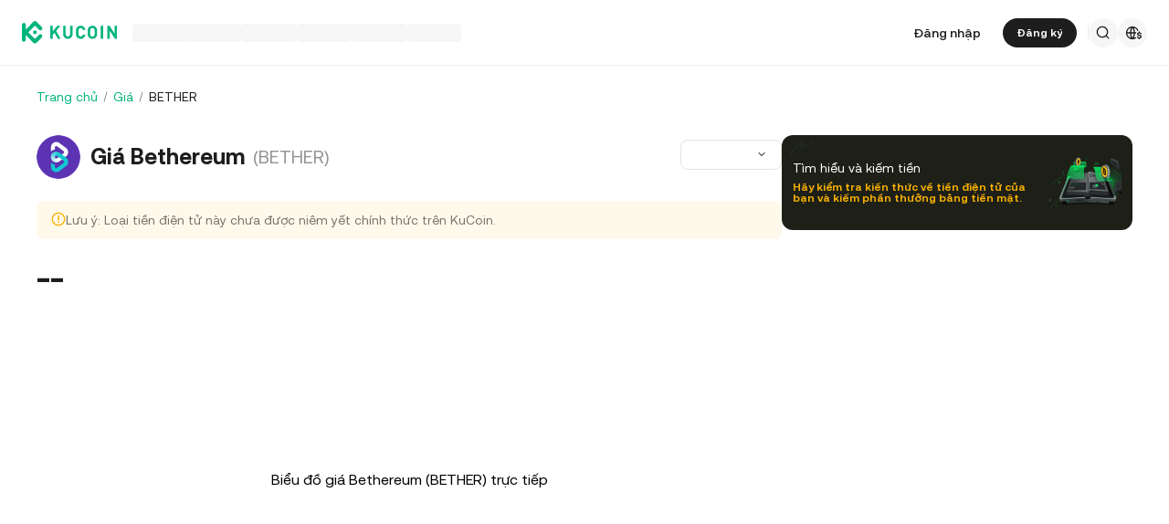

--- FILE ---
content_type: text/html; charset=utf-8
request_url: https://www.kucoin.com/vi/price/BETHER
body_size: 43938
content:
<!DOCTYPE html><html lang="vi" dir="ltr"><head><meta charSet="utf-8" data-next-head=""/><meta name="twitter:card" content="summary_large_image"/><meta name="twitter:image" content="https://assets.staticimg.com/cms/media/7feiEEHmJE61RECXMyp8rTcA5Qcsl0zSv6rz9NVjg.png"/><meta name="twitter:image:src" content="https://assets.staticimg.com/cms/media/7feiEEHmJE61RECXMyp8rTcA5Qcsl0zSv6rz9NVjg.png"/><meta property="og:image" content="https://assets.staticimg.com/cms/media/7feiEEHmJE61RECXMyp8rTcA5Qcsl0zSv6rz9NVjg.png"/><meta property="og:image:secure_url" content="https://assets.staticimg.com/cms/media/7feiEEHmJE61RECXMyp8rTcA5Qcsl0zSv6rz9NVjg.png"/><meta property="og:image:width" content="1200"/><meta property="og:image:height" content="630"/><meta property="og:type" content="website"/><meta property="og:locale:alternate" content="en_US"/><meta property="og:locale:alternate" content="es_ES"/><meta property="og:locale:alternate" content="fr_FR"/><meta property="og:locale:alternate" content="pt_PT"/><meta property="og:locale:alternate" content="ru_RU"/><meta property="og:locale:alternate" content="tr_TR"/><meta property="og:locale" content="vi_VN"/><meta property="og:locale:alternate" content="zh_HK"/><meta property="og:locale:alternate" content="id_ID"/><meta property="og:locale:alternate" content="ms_MY"/><meta property="og:locale:alternate" content="hi_IN"/><meta property="og:locale:alternate" content="th_TH"/><meta property="og:locale:alternate" content="ja_JP"/><meta property="og:locale:alternate" content="bn_BD"/><meta property="og:locale:alternate" content="fil_PH"/><meta property="og:locale:alternate" content="ar_AE"/><meta property="og:locale:alternate" content="ur_PK"/><meta property="og:locale:alternate" content="uk_UA"/><link rel="alternate" href="https://www.kucoin.com/price/BETHER" hreflang="en"/><link rel="alternate" href="https://www.kucoin.com/es/price/BETHER" hreflang="es"/><link rel="alternate" href="https://www.kucoin.com/fr/price/BETHER" hreflang="fr"/><link rel="alternate" href="https://www.kucoin.com/pt/price/BETHER" hreflang="pt"/><link rel="alternate" href="https://www.kucoin.com/ru/price/BETHER" hreflang="ru"/><link rel="alternate" href="https://www.kucoin.com/tr/price/BETHER" hreflang="tr"/><link rel="alternate" href="https://www.kucoin.com/zh-hant/price/BETHER" hreflang="zh-hant"/><link rel="alternate" href="https://www.kucoin.com/id/price/BETHER" hreflang="id"/><link rel="alternate" href="https://www.kucoin.com/ms/price/BETHER" hreflang="ms"/><link rel="alternate" href="https://www.kucoin.com/hi/price/BETHER" hreflang="hi"/><link rel="alternate" href="https://www.kucoin.com/th/price/BETHER" hreflang="th"/><link rel="alternate" href="https://www.kucoin.com/ja/price/BETHER" hreflang="ja"/><link rel="alternate" href="https://www.kucoin.com/bn/price/BETHER" hreflang="bn"/><link rel="alternate" href="https://www.kucoin.com/fil/price/BETHER" hreflang="tl"/><link rel="alternate" href="https://www.kucoin.com/ar/price/BETHER" hreflang="ar"/><link rel="alternate" href="https://www.kucoin.com/ur/price/BETHER" hreflang="ur"/><link rel="alternate" href="https://www.kucoin.com/uk/price/BETHER" hreflang="uk"/><link rel="alternate" href="https://www.kucoin.com/vi/price/BETHER" hreflang="vi"/><link rel="alternate" href="https://www.kucoin.com/price/BETHER" hreflang="x-default"/><meta property="og:url" content="https://www.kucoin.com/vi/price/BETHER"/><link rel="canonical" href="https://www.kucoin.com/vi/price/BETHER"/><title data-next-head="">Sàn giao dịch Crypto | Sàn giao dịch Bitcoin | Giao dịch Bitcoin | KuCoin</title><meta property="og:title" content="Sàn giao dịch Crypto | Sàn giao dịch Bitcoin | Giao dịch Bitcoin | KuCoin" data-next-head=""/><meta name="twitter:title" property="twitter:title" content="Sàn giao dịch Crypto | Sàn giao dịch Bitcoin | Giao dịch Bitcoin | KuCoin" data-next-head=""/><meta property="twitter:image:alt" content="Sàn giao dịch Crypto | Sàn giao dịch Bitcoin | Giao dịch Bitcoin | KuCoin" data-next-head=""/><meta name="description" content="KuCoin là một sàn giao dịch tiền mã hóa an toàn cho phép bạn mua, bán và giao dịch Bitcoin, Ethereum, và hơn 1000 altcoin. Dẫn đầu trong việc thúc đẩy sự chấp nhận Web 3.0." data-next-head=""/><meta property="og:description" content="KuCoin là một sàn giao dịch tiền mã hóa an toàn cho phép bạn mua, bán và giao dịch Bitcoin, Ethereum, và hơn 1000 altcoin. Dẫn đầu trong việc thúc đẩy sự chấp nhận Web 3.0." data-next-head=""/><meta name="twitter:description" content="KuCoin là một sàn giao dịch tiền mã hóa an toàn cho phép bạn mua, bán và giao dịch Bitcoin, Ethereum, và hơn 1000 altcoin. Dẫn đầu trong việc thúc đẩy sự chấp nhận Web 3.0." data-next-head=""/><meta name="keywords" content="Sàn giao dịch Crypto, Sàn giao dịch tiền điện tử, Sàn giao dịch Bitcoin" data-next-head=""/><meta name="viewport" content="width=device-width,initial-scale=1,minimum-scale=1,maximum-scale=1,user-scalable=no,viewport-fit=cover" data-next-head=""/><script type="application/ld+json" data-inspector="seo-breadcrumLd">{"@context":"https://schema.org","@type":"BreadcrumbList","itemListElement":[{"@type":"ListItem","position":1,"name":"Trang chủ","item":"https://www.kucoin.com/vi"},{"@type":"ListItem","position":2,"name":"Giá","item":"https://www.kucoin.com/vi/price"},{"@type":"ListItem","position":3,"name":"BETHER"}]}</script><link rel="shortcut icon" href="/logo.png"/><link rel="preconnect" href="https://assets.staticimg.com"/><link rel="preconnect" href="https://bigdata-scfx-push.kucoin.plus"/><link rel="stylesheet" href="https://assets.staticimg.com/natasha/npm/@kux/font/css.css"/><link rel="preload" href="https://assets.staticimg.com/natasha/npm/@kux/mui-next@1.1.6/style.css" as="style"/><link rel="stylesheet" href="https://assets.staticimg.com/natasha/npm/@kux/mui-next@1.1.6/style.css"/><link rel="preload" href="https://assets.staticimg.com/seo-price-web/2.0.47/ssr/_next/static/css/bc330cd2d976e6b5.css" as="style"/><link rel="stylesheet" href="https://assets.staticimg.com/seo-price-web/2.0.47/ssr/_next/static/css/bc330cd2d976e6b5.css" data-n-g=""/><link rel="preload" href="https://assets.staticimg.com/seo-price-web/2.0.47/ssr/_next/static/css/a03cdbabfc91abcf.css" as="style"/><link rel="stylesheet" href="https://assets.staticimg.com/seo-price-web/2.0.47/ssr/_next/static/css/a03cdbabfc91abcf.css" data-n-g=""/><link rel="preload" href="https://assets.staticimg.com/seo-price-web/2.0.47/ssr/_next/static/css/dbff08d9417e6221.css" as="style"/><link rel="stylesheet" href="https://assets.staticimg.com/seo-price-web/2.0.47/ssr/_next/static/css/dbff08d9417e6221.css" data-n-p=""/><link rel="preload" href="https://assets.staticimg.com/seo-price-web/2.0.47/ssr/_next/static/css/f1ed9d9215c1c588.css" as="style"/><link rel="stylesheet" href="https://assets.staticimg.com/seo-price-web/2.0.47/ssr/_next/static/css/f1ed9d9215c1c588.css"/><link rel="preload" href="https://assets.staticimg.com/seo-price-web/2.0.47/ssr/_next/static/css/6e984183a4874db9.css" as="style"/><link rel="stylesheet" href="https://assets.staticimg.com/seo-price-web/2.0.47/ssr/_next/static/css/6e984183a4874db9.css"/><noscript data-n-css=""></noscript><script defer="" nomodule="" src="https://assets.staticimg.com/seo-price-web/2.0.47/ssr/_next/static/chunks/polyfills-42372ed130431b0a.js"></script><script defer="" src="https://assets.staticimg.com/seo-price-web/2.0.47/ssr/_next/static/chunks/vendor-entities-e761737281791e81.js"></script><script defer="" src="https://assets.staticimg.com/seo-price-web/2.0.47/ssr/_next/static/chunks/vendor-domutils-ee118462b9bdc7c6.js"></script><script defer="" src="https://assets.staticimg.com/seo-price-web/2.0.47/ssr/_next/static/chunks/vendor--popperjs.05351c176e76c750.js"></script><script defer="" src="https://assets.staticimg.com/seo-price-web/2.0.47/ssr/_next/static/chunks/vendor-bignumber.js.6cb8c0a9faac4bd4.js"></script><script defer="" src="https://assets.staticimg.com/seo-price-web/2.0.47/ssr/_next/static/chunks/vendor-resize-observer-polyfill.3153902d46165fd7.js"></script><script defer="" src="https://assets.staticimg.com/seo-price-web/2.0.47/ssr/_next/static/chunks/112-59f1c483562c9f27.js"></script><script defer="" src="https://assets.staticimg.com/seo-price-web/2.0.47/ssr/_next/static/chunks/7248-c3f757f58a37529c.js"></script><script defer="" src="https://assets.staticimg.com/seo-price-web/2.0.47/ssr/_next/static/chunks/8428.2821cf814683c320.js"></script><script defer="" src="https://assets.staticimg.com/seo-price-web/2.0.47/ssr/_next/static/chunks/7003.765ad1796c350d4a.js"></script><script defer="" src="https://assets.staticimg.com/seo-price-web/2.0.47/ssr/_next/static/chunks/vendor-htmlparser2.fe8050d9b86f5d99.js"></script><script defer="" src="https://assets.staticimg.com/seo-price-web/2.0.47/ssr/_next/static/chunks/3440.156f4d18ae8c5ae3.js"></script><script defer="" src="https://assets.staticimg.com/seo-price-web/2.0.47/ssr/_next/static/chunks/2343.a5b9d66068025052.js"></script><script defer="" src="https://assets.staticimg.com/seo-price-web/2.0.47/ssr/_next/static/chunks/2235.2b6a87530134cfba.js"></script><script defer="" src="https://assets.staticimg.com/seo-price-web/2.0.47/ssr/_next/static/chunks/7189-7f0db1b19081d9ec.js"></script><script defer="" src="https://assets.staticimg.com/seo-price-web/2.0.47/ssr/_next/static/chunks/3176.a44c11dd6bf2db95.js"></script><script src="https://assets.staticimg.com/seo-price-web/2.0.47/ssr/_next/static/chunks/webpack-f6adc29d70ba7de7.js" defer=""></script><script src="https://assets.staticimg.com/seo-price-web/2.0.47/ssr/_next/static/chunks/next-dist-2f2d417c720bab54.js" defer=""></script><script src="https://assets.staticimg.com/seo-price-web/2.0.47/ssr/_next/static/chunks/3820-1d5e678b96db5793.js" defer=""></script><script src="https://assets.staticimg.com/seo-price-web/2.0.47/ssr/_next/static/chunks/main-43f304830f801d95.js" defer=""></script><script src="https://assets.staticimg.com/seo-price-web/2.0.47/ssr/_next/static/chunks/kux-mui-3503b9a1ba685852.js" defer=""></script><script src="https://assets.staticimg.com/seo-price-web/2.0.47/ssr/_next/static/chunks/kux-icons-c7883d113afdde2c.js" defer=""></script><script src="https://assets.staticimg.com/seo-price-web/2.0.47/ssr/_next/static/chunks/i18n-49806ae5a03f764c.js" defer=""></script><script src="https://assets.staticimg.com/seo-price-web/2.0.47/ssr/_next/static/chunks/vendor-next-c0d76f48-1f314b9d10dd633e.js" defer=""></script><script src="https://assets.staticimg.com/seo-price-web/2.0.47/ssr/_next/static/chunks/vendor-next-b32ad36f-3516eac6986eae2f.js" defer=""></script><script src="https://assets.staticimg.com/seo-price-web/2.0.47/ssr/_next/static/chunks/vendor-gbiz-next-592db2db-58cc31d998820451.js" defer=""></script><script src="https://assets.staticimg.com/seo-price-web/2.0.47/ssr/_next/static/chunks/vendor-gbiz-next-d892bbd2-239a7c47790d9916.js" defer=""></script><script src="https://assets.staticimg.com/seo-price-web/2.0.47/ssr/_next/static/chunks/vendor-gbiz-next-4ccce83c-627074c5ce572649.js" defer=""></script><script src="https://assets.staticimg.com/seo-price-web/2.0.47/ssr/_next/static/chunks/vendor-gbiz-next-9fe3993c-60201be6e2630616.js" defer=""></script><script src="https://assets.staticimg.com/seo-price-web/2.0.47/ssr/_next/static/chunks/vendor-lodash-9dd76932290441cf.js" defer=""></script><script src="https://assets.staticimg.com/seo-price-web/2.0.47/ssr/_next/static/chunks/vendor--kc-7e211e700fb120a2.js" defer=""></script><script src="https://assets.staticimg.com/seo-price-web/2.0.47/ssr/_next/static/chunks/vendor--sentry-c6b715d6-7684172eb6736064.js" defer=""></script><script src="https://assets.staticimg.com/seo-price-web/2.0.47/ssr/_next/static/chunks/vendor--sentry-437756dc-38b358e4421959cd.js" defer=""></script><script src="https://assets.staticimg.com/seo-price-web/2.0.47/ssr/_next/static/chunks/vendor--sentry-internal-c183bccc67861bea.js" defer=""></script><script src="https://assets.staticimg.com/seo-price-web/2.0.47/ssr/_next/static/chunks/vendor-kc-next-5de4f9c27bafb889.js" defer=""></script><script src="https://assets.staticimg.com/seo-price-web/2.0.47/ssr/_next/static/chunks/vendor--tanstack-7cfea8b545d8f96e.js" defer=""></script><script src="https://assets.staticimg.com/seo-price-web/2.0.47/ssr/_next/static/chunks/vendor-decimal.js-e41be2ad09b9f36a.js" defer=""></script><script src="https://assets.staticimg.com/seo-price-web/2.0.47/ssr/_next/static/chunks/4918-37c77a9081214c40.js" defer=""></script><script src="https://assets.staticimg.com/seo-price-web/2.0.47/ssr/_next/static/chunks/pages/_app-94c577e367cee8f9.js" defer=""></script><script src="https://assets.staticimg.com/seo-price-web/2.0.47/ssr/_next/static/chunks/1242-e9a5aec76e8c3a39.js" defer=""></script><script src="https://assets.staticimg.com/seo-price-web/2.0.47/ssr/_next/static/chunks/841-9a29b263414d8118.js" defer=""></script><script src="https://assets.staticimg.com/seo-price-web/2.0.47/ssr/_next/static/chunks/pages/price/%5Bcoin%5D-13f0863add706f74.js" defer=""></script><script src="https://assets.staticimg.com/seo-price-web/2.0.47/ssr/_next/static/QNbhl1EkrRv75WwLKhEhg/_buildManifest.js" defer=""></script><script src="https://assets.staticimg.com/seo-price-web/2.0.47/ssr/_next/static/QNbhl1EkrRv75WwLKhEhg/_ssgManifest.js" defer=""></script><meta name="sentry-trace" content="a35ae810c9b2dd676d28060f848ce640-726ce404d93bae64-0"/><meta name="baggage" content="sentry-environment=prod,sentry-release=seo-price-web%402.0.47,sentry-public_key=cfaf0098213e116937ef084dc8060168,sentry-trace_id=a35ae810c9b2dd676d28060f848ce640,sentry-sampled=false,sentry-sample_rand=0.9193199886869559,sentry-sample_rate=0.001"/></head><body><div id="__next"><div class="kux-1n2onr6 kux-1lliihq kux-oi2r2e KuxSpin-root KuxSpin-basicSpin KuxSpin-themeLight" type="brand"><div class="kux-1n2onr6 kux-18xfj1p kux-1s928wv kux-1j6awrg kux-1m1drc7 kux-17cx49 kux-nbfe2x kux-1xrz1ek kux-1xo52ax kux-mf22ne kux-4eaejv kux-1wsn0xg kux-2q1x1w KuxSpin-container"><div class="root styles_root__RB1Dt"><div style="min-height:72px;position:relative"><header class="styles_module_Root__45553f2b gbiz-Header" data-theme="light"><div style="height:0px" data-class="headerRoomWrapper"><div class="gbiz-headeroom styles_module_headerRoom__3aceb05b"><div class="Header-Nav styles_module_Nav__45553f2b"><div class="styles_module_NavBar__45553f2b"><div class="styles_module_NavLinksWrapper__45553f2b" id="hook_nav_links" data-nav-status="0"><div class="styles_module_HeaderNavLoadingMask__45553f2b"><div style="background-image:linear-gradient(
  90deg,
  rgba(93, 103, 122, 0.04) 25%,
  rgba(29, 29, 29, 0.08) 37%,
  rgba(29, 29, 29, 0.04) 63%
)" class="styles_module_skeletonItem__1852367a"></div><div style="background-image:linear-gradient(
  90deg,
  rgba(93, 103, 122, 0.04) 25%,
  rgba(29, 29, 29, 0.08) 37%,
  rgba(29, 29, 29, 0.04) 63%
)" class="styles_module_skeletonItem__1852367a"></div><div style="background-image:linear-gradient(
  90deg,
  rgba(93, 103, 122, 0.04) 25%,
  rgba(29, 29, 29, 0.08) 37%,
  rgba(29, 29, 29, 0.04) 63%
)" class="styles_module_skeletonItem__1852367a"></div><div style="background-image:linear-gradient(
  90deg,
  rgba(93, 103, 122, 0.04) 25%,
  rgba(29, 29, 29, 0.08) 37%,
  rgba(29, 29, 29, 0.04) 63%
)" class="styles_module_skeletonItem__1852367a"></div><div style="background-image:linear-gradient(
  90deg,
  rgba(93, 103, 122, 0.04) 25%,
  rgba(29, 29, 29, 0.08) 37%,
  rgba(29, 29, 29, 0.04) 63%
)" class="styles_module_skeletonItem__1852367a"></div><div style="background-image:linear-gradient(
  90deg,
  rgba(93, 103, 122, 0.04) 25%,
  rgba(29, 29, 29, 0.08) 37%,
  rgba(29, 29, 29, 0.04) 63%
)" class="styles_module_skeletonItem__1852367a"></div></div><div class="styles_module_Links__45553f2b"><a class="styles_module_LogoLink__45553f2b" href="https://www.kucoin.com/vi" aria-label="Kucoin logo (header)" data-inspector="inspector_header_logo"><img class="styles_module_LogoImg__45553f2b" src="https://assets.staticimg.com/kc-v2-config/site-config/693bcdd4680db10001fa9856_logo_general_green.svg" alt="KuCoin"/></a><div class="styles_module_UnionBox__45553f2b" style="display:none"><img src="data:image/svg+xml,%3Csvg%20width%3D%2216%22%20height%3D%2216%22%20viewBox%3D%220%200%2016%2016%22%20fill%3D%22none%22%20xmlns%3D%22http%3A%2F%2Fwww.w3.org%2F2000%2Fsvg%22%3E%3Cpath%20fill-rule%3D%22evenodd%22%20clip-rule%3D%22evenodd%22%20d%3D%22M2.19526%202.19526C2.45561%201.93491%202.87772%201.93491%203.13807%202.19526L8%207.05719L12.8619%202.19526C13.1223%201.93491%2013.5444%201.93491%2013.8047%202.19526C14.0651%202.45561%2014.0651%202.87772%2013.8047%203.13807L8.94281%208L13.8047%2012.8619C14.0651%2013.1223%2014.0651%2013.5444%2013.8047%2013.8047C13.5444%2014.0651%2013.1223%2014.0651%2012.8619%2013.8047L8%208.94281L3.13807%2013.8047C2.87772%2014.0651%202.45561%2014.0651%202.19526%2013.8047C1.93491%2013.5444%201.93491%2013.1223%202.19526%2012.8619L7.05719%208L2.19526%203.13807C1.93491%202.87772%201.93491%202.45561%202.19526%202.19526Z%22%20fill%3D%22%2301BC8D%22%2F%3E%3C%2Fsvg%3E" alt="union-icon"/><span></span></div><div class="styles_module_scrollWrapper__816f6af9 styles_module_disableScroll__816f6af9" id="hook_nav_link" data-lang="vi_VN"><nav class="styles_module_scrollInner__816f6af9"><div class="styles_module_navWrapper__fc34eacb"><ul class="styles_module_ul__fc34eacb"></ul></div></nav></div></div><div class="_nav_status_0_"></div></div><div class="styles_module_NavUserDom__45553f2b" id="hook_nav_user" data-status="none"><div class="styles_module_navUser__ab4e0d04"><div id="unLoginBox" data-lang="vi_VN" class="styles_module_userBoxWrapper__ab4e0d04"><a href="https://www.kucoin.com/vi/ucenter/signin?backUrl=https%3A%2F%2Fwww.kucoin.com%2Fvi%2Fprice%2FBETHER" class="styles_module_signinLink__ab4e0d04" data-modid="login" data-inspector="header_login">Đăng nhập</a><a href="https://www.kucoin.com/vi/ucenter/signup?backUrl=https%3A%2F%2Fwww.kucoin.com%2Fvi%2Fprice%2FBETHER" data-inspector="header_signup"><button data-testid="kux-button" class="kux-button kux-button-primary kux-button-small is-click is-full-width" style="max-width:160px" type="button" data-modid="register"><span class="kux-button-content kux-button-content-align-center">Đăng ký</span></button></a><div class="kux-divider is-horizontal is-center styles_module_divider__ab4e0d04" style="display:block" role="separator"><div class="kux-divider-line-full"></div></div></div><div class="styles_module_navUserItem__ab4e0d04" data-lang="vi_VN" data-menu="search"><div class="styles_module_searchWrapper__ab4e0d04"><svg xmlns="http://www.w3.org/2000/svg" fill="none" viewBox="0 0 24 24" width="16" height="16" style="flex-shrink:0" class="kux-icon"><path fill="currentColor" fill-rule="evenodd" d="M10.5 1a9.5 9.5 0 1 0 5.973 16.888l3.673 3.673a1 1 0 0 0 1.415-1.414l-3.674-3.673A9.46 9.46 0 0 0 20 10.5 9.5 9.5 0 0 0 10.5 1M3 10.5a7.5 7.5 0 1 1 15 0 7.5 7.5 0 0 1-15 0" clip-rule="evenodd"></path></svg></div></div><div class="styles_module_navUserItem__ab4e0d04" data-lang="vi_VN" data-menu="download" style="display:none"><div class="container" style="display:inline-flex"><div style="display:block" class="trigger"><div class="styles_module_appDownloadWrapper__0cd76064" data-inspector="inspector_header_download_box"><svg xmlns="http://www.w3.org/2000/svg" fill="none" viewBox="0 0 24 24" color="var(--kux-text)" width="16" height="16" style="flex-shrink:0" class="kux-icon navIcon"><path fill="currentColor" d="M7 2a1 1 0 0 1 0 2H6a2 2 0 0 0-2 2v13a2 2 0 0 0 2 2h12a2 2 0 0 0 2-2V6a2 2 0 0 0-2-2h-1.127a1 1 0 0 1 0-2H18a4 4 0 0 1 4 4v13a4 4 0 0 1-4 4H6a4 4 0 0 1-4-4V6a4 4 0 0 1 4-4zm4.996 0a1 1 0 0 1 1 1v11.59l2.797-2.797a1 1 0 1 1 1.414 1.414l-4.5 4.5a1 1 0 0 1-.709.293h-.002a1 1 0 0 1-.759-.349l-4.444-4.444a1 1 0 1 1 1.414-1.414l2.79 2.789V3a1 1 0 0 1 1-1"></path></svg></div></div></div></div><div class="styles_module_navUserItem__ab4e0d04" data-lang="vi_VN" data-menu="i18n"><div class="styles_module_wrapper__c6d94af3" data-inspector="inspector_i18n_logo_btn"><img src="data:image/svg+xml,%3Csvg%20width%3D%2232%22%20height%3D%2233%22%20viewBox%3D%220%200%2032%2033%22%20fill%3D%22none%22%20xmlns%3D%22http%3A%2F%2Fwww.w3.org%2F2000%2Fsvg%22%3E%3Cpath%20d%3D%22M15.999%209.16602C19.1334%209.16602%2021.807%2011.133%2022.8564%2013.8994C22.4258%2014.0076%2022.019%2014.2098%2021.6484%2014.4912C21.3939%2013.8009%2021.0218%2013.1411%2020.5723%2012.6104C19.837%2011.7424%2018.7284%2011.0772%2017.6387%2010.751C18.3621%2012.2855%2018.6828%2014.1243%2018.7744%2015.8184H20.4883C20.2448%2016.2256%2020.0436%2016.682%2019.8926%2017.1748H18.7754C18.6838%2018.869%2018.3622%2020.7163%2017.6387%2022.251C18.3948%2022.0246%2019.1596%2021.63%2019.8027%2021.1201C19.9228%2021.5936%2020.0877%2022.0379%2020.292%2022.4424C19.085%2023.3157%2017.6028%2023.833%2015.999%2023.833C11.949%2023.8328%208.66602%2020.5491%208.66602%2016.499C8.66619%2012.4491%2011.9491%209.16619%2015.999%209.16602ZM9.99902%2017.1748C10.1417%2018.3033%2010.6964%2019.5139%2011.4316%2020.3818C12.1669%2021.2497%2013.2727%2021.9247%2014.3623%2022.251C13.6388%2020.7163%2013.2976%2018.869%2013.2061%2017.1748H9.99902ZM14.5547%2017.1748C14.6654%2018.9634%2015.1762%2020.7018%2015.999%2022.1846C16.8441%2020.6626%2017.3383%2018.9124%2017.4443%2017.1748H14.5547ZM14.3633%2010.751C13.2737%2011.0772%2012.1669%2011.7465%2011.4316%2012.6143C10.6964%2013.4821%2010.1418%2014.6899%209.99902%2015.8184H13.2061C13.2976%2014.1243%2013.6398%2012.2855%2014.3633%2010.751ZM15.999%2010.8145C15.154%2012.3364%2014.6597%2014.0808%2014.5537%2015.8184H17.4424C17.3366%2014.0809%2016.8438%2012.3364%2015.999%2010.8145Z%22%20fill%3D%22%231D1D1D%22%2F%3E%3Cpath%20d%3D%22M24.2083%2018.758C25.3603%2018.9692%2026.3779%2019.3148%2026.3683%2020.6684C26.3587%2021.782%2025.5523%2022.5788%2024.2755%2022.7516V23.7596H23.0851V22.742C21.7699%2022.5308%2020.9731%2021.7052%2020.9635%2020.5244L22.3747%2020.5436C22.4227%2021.1964%2022.9411%2021.6476%2023.7667%2021.6476C24.4291%2021.6476%2024.9187%2021.3596%2024.9187%2020.8316C24.9187%2020.2652%2024.3715%2020.15%2023.2483%2019.9292C22.1155%2019.718%2021.1171%2019.3532%2021.1171%2017.99C21.1171%2016.9436%2021.8755%2016.166%2023.0851%2015.9932V14.9756H24.2755V16.0028C25.4755%2016.2044%2026.2147%2016.9628%2026.2339%2018.0668H24.8227C24.7555%2017.5004%2024.3235%2017.1068%2023.6227%2017.1068C23.0083%2017.1068%2022.5667%2017.366%2022.5667%2017.8844C22.5667%2018.4316%2023.0947%2018.5468%2024.2083%2018.758Z%22%20fill%3D%22%231D1D1D%22%2F%3E%3C%2Fsvg%3E" class="styles_module_languageCurrencyIcon__c6d94af3" alt="language_currency"/></div></div></div><div data-lang="vi_VN" style="display:none" class="MenuBox styles_module_MenuBox__45553f2b"><svg class="ICMenu_svg__icon" viewBox="0 0 1024 1024" xmlns="http://www.w3.org/2000/svg" width="16" height="16" fill="#000" style="cursor:pointer"><path d="M153.6 256a51.2 51.2 0 0151.2-51.2h614.4a51.2 51.2 0 110 102.4H204.8a51.2 51.2 0 01-51.2-51.2zm0 256a51.2 51.2 0 0151.2-51.2H512a51.2 51.2 0 110 102.4H204.8a51.2 51.2 0 01-51.2-51.2zm0 256a51.2 51.2 0 0151.2-51.2h614.4a51.2 51.2 0 110 102.4H204.8a51.2 51.2 0 01-51.2-51.2z"></path></svg></div></div></div></div></div></div></header></div><main class="page-body styles_body___WElv "><div class="styles_wrapper__txo_M"> <div class="style_pricePageBox__Kv2Nh" data-inspector="price-detail-page"><div class="style_priceBox__5GhDM"><div class="style_navigationBox__hNLWY"><div class="styles_wrapper__Cb5zd" style="height:20px"><div class="kux-78zum5 kux-if65rj kux-d4r4e8 styles_breadCrumbStyled__J2yhb"><div class="kux-78zum5 kux-6s0dn4 kux-1hhjozq kux-1ypdohk kux-11fkbvc kux-i42lbd kux-jyxe8r kux-1o6778g"><div class="className Item-Child"><a href="https://www.kucoin.com/vi">Trang chủ</a></div><div class="kux-1gs6z28 kux-2lah0s kux-1ar4orl kux-1i1rx1s kux-lzyvqe kux-kuygi9 kux-1rg5ohu kux-xymvpz KuxDivider-root KuxDivider-center KuxDivider-vertical kux-mtjor9 kux-mlv8mo kux-1g0ag68 kux-1pn2p16"></div></div><div class="kux-78zum5 kux-6s0dn4 kux-1hhjozq kux-1ypdohk kux-11fkbvc kux-i42lbd kux-jyxe8r kux-1o6778g"><div class="className Item-Child"><a href="https://www.kucoin.com/vi/price">Giá</a></div><div class="kux-1gs6z28 kux-2lah0s kux-1ar4orl kux-1i1rx1s kux-lzyvqe kux-kuygi9 kux-1rg5ohu kux-xymvpz KuxDivider-root KuxDivider-center KuxDivider-vertical kux-mtjor9 kux-mlv8mo kux-1g0ag68 kux-1pn2p16"></div></div><div class="kux-78zum5 kux-6s0dn4 kux-1hhjozq kux-1ypdohk kux-11fkbvc kux-i42lbd kux-jyxe8r kux-1o6778g"><div class="className Item-Child"><span data-ssg="price-bread">BETHER</span></div><div class="kux-1gs6z28 kux-2lah0s kux-1ar4orl kux-1i1rx1s kux-lzyvqe kux-kuygi9 kux-1rg5ohu kux-xymvpz KuxDivider-root KuxDivider-center KuxDivider-vertical kux-mtjor9 kux-mlv8mo kux-1g0ag68 kux-1pn2p16"></div></div></div></div></div><div class="style_contentWrapper__fYvAw" id="price_content_wrapper"><div class="style_conLeft__3QqFW"><section data-inspector="inspector_kcs_kline" class="style_klineBox__qHF0A"><div class="styles_coinBaseInfoBox__PtYEq"><header class="styles_coinWrapper__DHwHZ"><img class="styles_coinIcon__sqlIi" src="https://assets.staticimg.com/quicksilver/6356502909066c00012e4e36_bethereumbether.png" alt="coin icon"/><h1 class="styles_coinFullName___8r6x">Giá Bethereum</h1><h2 class="styles_coinName__6NwnE">(BETHER)</h2></header><div class="styles_selectWrapper__jeIlU"><div class="kux-1n2onr6 kux-1rg5ohu kux-1ypdohk kux-1ghz6dp kux-1717udv kux-ur7f20 kux-10gahu4 kux-h8yej3 KuxSelect-root KuxSelect-sizeSmall"><div class="kux-1n2onr6 kux-1gs6z28 kux-1a2a7pz kux-2ortz2 kux-9f619 kux-h8yej3 kux-iuzu7u kux-1hc1fzr kux-1ypdohk kux-fifm61 kux-exx8yu kux-1pi30zi kux-18d9i69 kux-1swvt13 kux-1jwls1v KuxSelect-wrapper" style="--height:32px"><div class="kux-1qlqyl8 kux-q65diy kux-6njhva kux-13vifvy kux-1ey2m1c kux-1qpfodn kux-lftelb kux-10l6tqk kux-18a8kpn kux-uxw1ft kux-b3r6kr kux-lyipyv kux-atrb82 KuxSelect-searchPlaceholder" style="--lineHeight:32px"></div><span class="kux-10l6tqk kux-wa60dl kux-1cb1t30 kux-78zum5 kux-6s0dn4 kux-o5v014 kux-2b8uid kux-n5hqff KuxSelect-icon"><div class="kux-16vho4v kux-qf6zkw kux-x0q3u3 kux-doxjfl KuxSelect-dropdownIcon"><svg class="ICArrowUp_svg__icon" viewBox="0 0 1024 1024" xmlns="http://www.w3.org/2000/svg" width="12" height="12" fill="#1D1D1D"><path d="M225.824 670.176a42.656 42.656 0 0060.352 0L512 444.352l225.824 225.824a42.656 42.656 0 1060.352-60.352l-256-256a42.656 42.656 0 00-60.352 0l-256 256a42.656 42.656 0 000 60.352z"></path></svg></div></span></div><fieldset class="kux-10l6tqk kux-tu2xtp kux-1f4buv5 kux-1bkpikb kux-1ey2m1c kux-47corl kux-ur7f20 kux-1y0btm7 kux-mkeg23 kux-b3r6kr kux-sj8ro1"><legend class="kux-lshs6z kux-1kpxq89 kux-fifm61 kux-1o2sk6j kux-1717udv kux-193iq5w"></legend></fieldset></div></div></div><mark class="styles_alertWrapper___K7jw"><svg class="ICWarning_svg__icon" viewBox="0 0 1024 1024" xmlns="http://www.w3.org/2000/svg" width="16" height="16" fill="rgb(248, 178, 0)"><path d="M512 234.656c23.552 0 42.656 19.104 42.656 42.656v298.656a42.656 42.656 0 01-85.312 0V277.312c0-23.552 19.104-42.656 42.656-42.656zm0 533.312a53.28 53.28 0 0037.728-91.072 53.28 53.28 0 00-75.456 0A53.344 53.344 0 00512 767.968z"></path><path d="M42.656 512C42.656 252.8 252.768 42.656 512 42.656S981.344 252.768 981.344 512c0 259.2-210.144 469.344-469.344 469.344S42.656 771.2 42.656 512zM512 128c-212.064 0-384 171.936-384 384s171.936 384 384 384 384-171.936 384-384-171.936-384-384-384z"></path></svg><p class="styles_alert__oDzJF">Lưu ý: Loại tiền điện tử này chưa được niêm yết chính thức trên KuCoin.</p></mark><div class="style_coinBarBox__ItCtz"><h2 class="style_price__PkXQb">--</h2></div><div style="position:relative;min-height:340px;width:100%"><div class="styles_wrapper__8Mg2A">Biểu đồ giá Bethereum (BETHER) trực tiếp</div></div></section><ul class="style_wrapper__YF4TZ"></ul><div class="style_wrapper__Heu9u"><div class="style_strickWrapper__dxtm_"><div class="kux-1n2onr6 kux-b3r6kr kux-78zum5 kux-6s0dn4 kux-1q0g3np kux-sdox4t kux-tlweoi kux-112ta8 KuxTabs-container KuxTabs-lineContainer style_price_tabs__EFJ2s"><div class="kux-1n2onr6 kux-1rg5ohu kux-12lumcd kux-uxw1ft kux-5yr21d kux-h8yej3 kux-w2csxc kux-10wlt62 KuxTabs-scroller KuxTabs-scrollableX" style="overflow:hidden;margin-bottom:0" id="_TabsScroller_"><div class="kux-78zum5 kux-1q0g3np kux-10gahu4 kux-1yrsyyn KuxTabs-Container" role="tablist"><div role="tab" aria-selected="true" class="kux-b3r6kr kux-2lah0s kux-2b8uid kux-eaf4i8 kux-1ypdohk kux-6njhva kux-3nfvp2 kux-6s0dn4 kux-l56j7k kux-1b6ykf0 kux-9f619 kux-87ps6o kux-xymvpz kux-jyslct kux-1hl2dhg kux-n3q4nr kux-1717udv kux-k50ysn kux-etkqiv kux-10gahu4 kux-1r3gp14 kux-iuzu7u kux-8joddd kux-tc2bpg kux-wsyq91 kux-9pbi5e KuxTab-TabItem KuxTab-variantLine KuxTab-selected" tabindex="0" selected="" label="[object Object]"><div class="style_labelWrapper__K3N5j">Tổng quan</div><span class="kux-10l6tqk kux-78zum5 kux-l56j7k kux-6s0dn4 kux-1ey2m1c kux-h8yej3 kux-ols6we KuxTabs-indicator"><span class="kux-3bro93 kux-78zum5 kux-l56j7k kux-6s0dn4 kux-12oqio5 kux-10gahu4 kux-uoj239 kux-1td3qas"></span></span></div><div role="tab" aria-selected="false" class="kux-b3r6kr kux-2lah0s kux-2b8uid kux-eaf4i8 kux-1ypdohk kux-6njhva kux-3nfvp2 kux-6s0dn4 kux-l56j7k kux-1b6ykf0 kux-9f619 kux-87ps6o kux-xymvpz kux-jyslct kux-1hl2dhg kux-n3q4nr kux-1717udv kux-k50ysn kux-lsanaz kux-etkqiv kux-q65diy kux-1jg5nw5 kux-10gahu4 kux-1r3gp14 kux-wsyq91 kux-9pbi5e KuxTab-TabItem KuxTab-variantLine" tabindex="-1" label="[object Object]"><div class="style_labelWrapper__K3N5j">Về Bethereum</div></div><div role="tab" aria-selected="false" class="kux-b3r6kr kux-2lah0s kux-2b8uid kux-eaf4i8 kux-1ypdohk kux-6njhva kux-3nfvp2 kux-6s0dn4 kux-l56j7k kux-1b6ykf0 kux-9f619 kux-87ps6o kux-xymvpz kux-jyslct kux-1hl2dhg kux-n3q4nr kux-1717udv kux-k50ysn kux-lsanaz kux-etkqiv kux-q65diy kux-1jg5nw5 kux-10gahu4 kux-1r3gp14 kux-wsyq91 kux-9pbi5e KuxTab-TabItem KuxTab-variantLine" tabindex="-1" label="[object Object]"><div class="style_labelWrapper__K3N5j">Câu hỏi thường gặp</div></div></div></div></div></div></div><div data-ssg="coin-info" data-inspector="inspector_kcs_info" id="price_overview" class="style_coinInfoBox__vgDc7"><div><div class="Bet_wrapper__NJ2T2"><section class="content_wrapper__jbZyr"><header class="content_infoWrapper__JgxMu"><h2 class="content_title__Phfxp">Hôm nay bạn cảm thấy thế nào về BETHER?</h2><small class="content_desc__X_zm7">Lưu ý: Dữ liệu này chỉ mang tính chất tham khảo.</small></header><div class="kux-1n2onr6 kux-1lliihq kux-oi2r2e KuxSpin-root KuxSpin-basicSpin KuxSpin-themeLight" type="normal"><div class="kux-1n2onr6 kux-18xfj1p kux-1s928wv kux-1j6awrg kux-1m1drc7 kux-17cx49 kux-nbfe2x kux-1xrz1ek kux-1xo52ax kux-mf22ne kux-4eaejv kux-1wsn0xg kux-2q1x1w KuxSpin-container"><div class="content_btnCont__P6SBU"><div class="NewContent_wrapper__kaMjQ"><button class="NewContent_leftBtn__Rcy7p"><div class="NewContent_upWrapper__DDCU3"><img src="https://assets.staticimg.com/seo-price-web/2.0.47/ssr/_next/static/media/maskUp.f277458fcfca8b47bed9c47ef587603a.svg" alt="icon"/></div><div class="NewContent_parallelism__m7z6j"><div class="NewContent_text__XJ1Pe"><img src="https://assets.staticimg.com/seo-price-web/2.0.47/ssr/_next/static/media/fingerUp.63f80def8f05010eccd9946aefc29183.svg" alt="up"/>Lạc quan</div></div></button><canvas class="NewContent_canvas__cGrQN" id="thumsCanvas" width="200" height="400" style="width:80px;height:160px"></canvas><img class="NewContent_maskPK__2U4Gd" src="https://assets.staticimg.com/seo-price-web/2.0.47/ssr/_next/static/media/pk.668565b718fe55b566c962aa2b31d279.svg" alt="pk"/><button class="NewContent_rightBtn__7BLk_"><div class="NewContent_rightParallelism__sy48i"><div class="NewContent_text__XJ1Pe NewContent_textRight__SMeso"><img src="https://assets.staticimg.com/seo-price-web/2.0.47/ssr/_next/static/media/fingerDown.33d8048b6a64ff701f5e14d120891d09.svg" alt="down"/>Bi quan</div></div><div class="NewContent_downWrapper__i82dI"><img src="https://assets.staticimg.com/seo-price-web/2.0.47/ssr/_next/static/media/maskDown.35ad992c1a4f287380e9d0be91d5e838.svg" alt="icon"/></div></button></div></div></div></div></section></div><section><header><h2 class="style_wrapper__IGm6B" data-ssg="coin-info-title">Hồ sơ BETHER(BETHER)</h2></header><div class="style_rowWrapper__Xfhui"><div class="style_wrapper__3S71b"><div class="style_dataWrapper__Co65p" style="background-color:rgba(248, 178, 0, 0.08)" color="#F8B200"><div class="style_wrapper__MNkk6"><div class="style_textWrapper__LZlgy"><img src="https://assets.staticimg.com/seo-price-web/2.0.47/ssr/_next/static/media/rank.57e86590564024b4f2af74bb668e86e0.svg" alt="alt"/><span>Hạng</span><span data-ssg="rank">--</span></div></div></div><div class="style_dataWrapper__Co65p" style="background-color:rgba(1, 188, 141, 0.08)" color="#01BC8D"><div class="style_wrapper__MNkk6"><div class="style_textWrapper__LZlgy"><img src="https://assets.staticimg.com/seo-price-web/2.0.47/ssr/_next/static/media/rating.258a06ce0dba2120701a20642b288acd.svg" alt="rate"/><span data-ssg="rating">--</span></div></div></div></div><div class="style_moreBtn__aWYxi"><span>Mở rộng</span> <img class="style_image__P8Wh1" src="https://assets.staticimg.com/seo-price-web/2.0.47/ssr/_next/static/media/more-info-arrow.c762e2e00d4f4bdff2436269707d735a.svg" alt="arrow icon"/></div></div><div class="style_moreCont__l5KJn style_hidden__qgj9l" style="border-color:rgba(29, 29, 29, 0.08);background-color:rgba(29, 29, 29, 0.02)"><ul><li class="style_row__vQTuQ"><h4 class="style_label__dS_LL">Trang web</h4><ul class="style_text__e2icm" data-key="Web"><li><a class="style_linkTag__SmvQn style_extendLink__wjVPh" href="N/A" rel="noopener noreferrer nofollow" target="_blank">N/A</a></li></ul></li><li class="style_row__vQTuQ"><h4 class="style_label__dS_LL">Tài liệu</h4><ul class="style_text__e2icm" data-key="Doc"><li><a class="style_linkTag__SmvQn style_extendLink__wjVPh" href="https://www.bethereum.com/Bethereum-Whitepaper-EN.pdf?v=04?utm_source=public&amp;utm_medium=api" rel="noopener noreferrer nofollow" target="_blank">bethereum.com</a></li></ul></li><li class="style_row__vQTuQ"><h4 class="style_label__dS_LL">Trình khám phá</h4><ul class="style_text__e2icm" data-key="Explorer"><li class="style_blank__Ag35Y">--</li></ul></li><li class="style_row__vQTuQ"><h4 class="style_label__dS_LL">Hợp đồng</h4><ul class="style_text__e2icm" data-ssg="contract"><li class="style_blank__Ag35Y">--</li></ul></li><li class="style_row__vQTuQ"><h4 class="style_label__dS_LL">Kiểm toán bởi</h4><ul class="style_text__e2icm" data-ssg="audit"><li class="style_blank__Ag35Y">--</li></ul></li><li class="style_row__vQTuQ"><h4 class="style_label__dS_LL">Mã &amp; Cộng đồng</h4><ul class="style_text__e2icm" data-key="Community"><li><a class="style_iconLink__sUHyM" href="https://t.me/bethereum" rel="noopener noreferrer nofollow" target="_blank" data-ssg="telegram"><img src="https://assets.staticimg.com/seo-price-web/2.0.47/ssr/_next/static/media/telegram.c39cef48f27647aca536155a4e869487.svg" class="style_icon__yTj1S"/></a></li><li><a class="style_iconLink__sUHyM" href="https://t.me/bethereum" rel="noopener noreferrer nofollow" target="_blank" data-ssg="telegram"><img src="https://assets.staticimg.com/seo-price-web/2.0.47/ssr/_next/static/media/telegram.c39cef48f27647aca536155a4e869487.svg" class="style_icon__yTj1S"/></a></li><li><a class="style_iconLink__sUHyM" href="https://www.facebook.com/bethereumproject/" rel="noopener noreferrer nofollow" target="_blank" data-ssg="facebook"><img src="https://assets.staticimg.com/seo-price-web/2.0.47/ssr/_next/static/media/facebook.b8940ae84196757ca6f74692df4a896f.svg" class="style_icon__yTj1S"/></a></li><li><a class="style_iconLink__sUHyM" href="https://www.reddit.com/r/bethereum/" rel="noopener noreferrer nofollow" target="_blank" data-ssg="reddit"><img src="https://assets.staticimg.com/seo-price-web/2.0.47/ssr/_next/static/media/reddit.c0c8978bd567615ce489a6d4695fecea.svg" class="style_icon__yTj1S"/></a></li></ul></li><li class="style_row__vQTuQ"><h4 class="style_label__dS_LL">Nhà đầu tư</h4><ul class="style_text__e2icm" data-ssg="investor"><li class="style_blank__Ag35Y">--</li></ul></li></ul></div><div class="style_priceWrapper__hpoPq"><div><div class="style_titleWrapper__mMrcj"><div class="style_wrapper__MNkk6"><div class="style_textWrapper__LZlgy"><label>Phạm vi giá (24 giờ)</label></div></div></div><div class="style_highAndLowPrice__AxNRA"><div class="style_sliderWrapper__pjFqn"><div></div></div><div class="style_priceWrapper__MRFw_"><div class="style_labelWrapper__AV_mm"><label>Thấp 24 giờ</label><span> --</span></div><div class="style_labelWrapper__AV_mm"><label>Cao 24 giờ</label><span> --</span></div></div></div></div><div class="style_dividerWrapper__x6MC_"><hr/></div><div class="style_infoWrapper__1d5sB"><div class="style_priceInfo__llqbK"><dl class="style_priceColumn__leT4P"><dt><div class="style_wrapper__MNkk6"><div class="style_textWrapper__LZlgy"><span class="style_priceLabel__0QX7J">Giá cao nhất</span></div></div></dt><dd class="style_priceSpan___urx9">$0,00049966</dd></dl><dl class="style_priceColumn__leT4P"><dt><div class="style_wrapper__MNkk6"><div class="style_textWrapper__LZlgy"><span class="style_priceLabel__0QX7J">Thay đổi giá (1 giờ)</span></div></div></dt><dd class="style_priceSpan___urx9">--</dd></dl><dl class="style_priceColumn__leT4P"><dt><div class="style_wrapper__MNkk6"><div class="style_textWrapper__LZlgy"><span class="style_priceLabel__0QX7J">Thay đổi giá (24 giờ)</span></div></div></dt><dd class="style_priceSpan___urx9">--</dd></dl><dl class="style_priceColumn__leT4P"><dt><div class="style_wrapper__MNkk6"><div class="style_textWrapper__LZlgy"><span class="style_priceLabel__0QX7J">Thay đổi giá (7 ngày)</span></div></div></dt><dd class="style_priceSpan___urx9">--</dd></dl><dl class="style_priceColumn__leT4P"><dt><div class="style_wrapper__MNkk6"><div class="style_textWrapper__LZlgy"><span class="style_priceLabel__0QX7J">Vốn hóa thị trường</span></div></div></dt><dd class="style_priceSpan___urx9"><span> </span><span></span></dd></dl><dl class="style_priceColumn__leT4P"><dt><div class="style_wrapper__MNkk6"><div class="style_textWrapper__LZlgy"><span class="style_priceLabel__0QX7J">Doanh thu 24 giờ</span></div></div></dt><dd><span>-- </span><span></span></dd></dl><dl class="style_priceColumn__leT4P"><dt><div class="style_wrapper__MNkk6"><div class="style_textWrapper__LZlgy"><span class="style_priceLabel__0QX7J">Lượng tiền đang lưu thông</span></div></div></dt><dd class="style_priceSpan___urx9">573.182.732</dd></dl><dl class="style_priceColumn__leT4P"><dt><div class="style_wrapper__MNkk6"><div class="style_textWrapper__LZlgy"><span class="style_priceLabel__0QX7J">Nguồn cung tối đa</span></div></div></dt><dd class="style_priceSpan___urx9">--</dd></dl></div></div></div></section></div></div><section class="style_cont__xfKd1" id="price_about"><header><h2 class="style_wrapper__IGm6B" data-ssg="base-info-title">Về Bethereum</h2></header><ul class="style_wrapper__ULpy7" data-ssg="base-info-content" data-inspector="base-info-content"><li><details open=""><summary class="style_head__YfhWF style_opened__XA41U">Coin description</summary><div class="style_cont___EfBK style_opened__XA41U"><div><div class="style_content__6iEcM"><article class="style_article__cIaKR">Bethereum combines blockchain and gamification to provide the most innovative and attractive betting platform on the market. Offering sports betting, e-sports, and third-party games, it offers unique social elements and the easiest way to truly benefit your life.</article></div></div></div></details></li></ul></section><section class="styles_wrapper__8B3_I" data-ssg="faq-info" id="price_faq" data-inspector="faq-info"><header><h2 class="style_wrapper__IGm6B">Câu hỏi thường gặp</h2></header><ul class="style_wrapper__iMznO" data-ssg="faq"><li><div class="style_wrapper__3UGlU"><span class="style_titleWrapper__9ku_L"><p class="style_title__Aujg6">Giá cao nhất mọi thời đại của Bethereum (BETHER) là bao nhiêu?</p><svg class="ICTradeAdd_svg__icon" viewBox="0 0 1024 1024" xmlns="http://www.w3.org/2000/svg" width="20" height="20" fill="#1D1D1D"><path d="M554.656 341.344a42.656 42.656 0 00-85.312 0v128h-128a42.656 42.656 0 000 85.312h128v128a42.656 42.656 0 0085.312 0v-128h128a42.656 42.656 0 000-85.312h-128v-128z"></path><path d="M512 42.656C252.8 42.656 42.656 252.768 42.656 512S252.768 981.344 512 981.344c259.2 0 469.344-210.112 469.344-469.344S771.232 42.656 512 42.656zM128 512c0-212.096 171.904-384 384-384s384 171.904 384 384-171.904 384-384 384-384-171.904-384-384z"></path></svg></span><div class="style_animationContent__MczmF" style="height:0"><div class="style_divider__snFUM"></div><div class="style_description__Q4ihd"><p class="style_cont__XVUia">Giá cao nhất mọi thời đại của Bethereum (BETHER) là 0. Giá hiện tại của BETHER đã giảm -- so với mức cao nhất mọi thời đại.</p></div></div></div></li><li><div class="style_wrapper__3UGlU"><span class="style_titleWrapper__9ku_L"><p class="style_title__Aujg6">Có bao nhiêu Bethereum (BETHER) đang được lưu hành?</p><svg class="ICTradeAdd_svg__icon" viewBox="0 0 1024 1024" xmlns="http://www.w3.org/2000/svg" width="20" height="20" fill="#1D1D1D"><path d="M554.656 341.344a42.656 42.656 0 00-85.312 0v128h-128a42.656 42.656 0 000 85.312h128v128a42.656 42.656 0 0085.312 0v-128h128a42.656 42.656 0 000-85.312h-128v-128z"></path><path d="M512 42.656C252.8 42.656 42.656 252.768 42.656 512S252.768 981.344 512 981.344c259.2 0 469.344-210.112 469.344-469.344S771.232 42.656 512 42.656zM128 512c0-212.096 171.904-384 384-384s384 171.904 384 384-171.904 384-384 384-384-171.904-384-384z"></path></svg></span><div class="style_animationContent__MczmF" style="height:0"><div class="style_divider__snFUM"></div><div class="style_description__Q4ihd"><p class="style_cont__XVUia">Tính đến 29 1 2026, hiện có 573,182,732 BETHER đang được lưu hành. BETHER có nguồn cung tối đa là -- .</p></div></div></div></li><li><div class="style_wrapper__3UGlU"><span class="style_titleWrapper__9ku_L"><p class="style_title__Aujg6">Cách lưu trữ Bethereum (BETHER)?</p><svg class="ICTradeAdd_svg__icon" viewBox="0 0 1024 1024" xmlns="http://www.w3.org/2000/svg" width="20" height="20" fill="#1D1D1D"><path d="M554.656 341.344a42.656 42.656 0 00-85.312 0v128h-128a42.656 42.656 0 000 85.312h128v128a42.656 42.656 0 0085.312 0v-128h128a42.656 42.656 0 000-85.312h-128v-128z"></path><path d="M512 42.656C252.8 42.656 42.656 252.768 42.656 512S252.768 981.344 512 981.344c259.2 0 469.344-210.112 469.344-469.344S771.232 42.656 512 42.656zM128 512c0-212.096 171.904-384 384-384s384 171.904 384 384-171.904 384-384 384-384-171.904-384-384z"></path></svg></span><div class="style_animationContent__MczmF" style="height:0"><div class="style_divider__snFUM"></div><div class="style_description__Q4ihd"><p class="style_cont__XVUia">Bạn có thể lưu trữ Bethereum trong ví lưu ký trên một sàn giao dịch điện tử mà không phải bận tâm về việc quản lý khóa cá nhân. Các cách khác để lưu trữ BETHER của bạn bao gồm sử dụng ví tự lưu ký (trên trình duyệt web, thiết bị di động hoặc máy tính để bàn), ví phần cứng, dịch vụ lưu ký tiền điện tử của bên thứ ba hoặc ví giấy.</p></div></div></div></li></ul></section></div><aside class="style_conRight__G5YLU"><section class="style_wrapper__rqgYv" id="learn_and_earn_card"><a href="https://www.kucoin.com/vi/learn-and-earn"><img class="style_logo__1KJ9_" src="https://assets.staticimg.com/seo-price-web/2.0.47/ssr/_next/static/media/learn-logo.b86a8a5388e1aa40b518008cfafa2c00.png" alt="learn and earn logo" loading="lazy"/><header><hgroup><h2 class="style_title__2rgpM">Tìm hiểu và kiếm tiền</h2><h3 class="style_des__kSyqS">Hãy kiểm tra kiến thức về tiền điện tử của bạn và kiếm phần thưởng bằng tiền mặt.</h3></hgroup></header><img class="style_image__ia8Sd" src="https://assets.staticimg.com/seo-price-web/2.0.47/ssr/_next/static/media/learn-and-earn.cdcd6ab105a14f279ff1603f314b78cc.png" alt="learn and earn" loading="lazy"/></a></section></aside></div></div></div></div></main><div class="styles_module_cFooter__97e83a3f" style="background:#fff"><footer class="styles_module_footerMain__97e83a3f footerMain"><a href="https://www.kucoin.com/vi" class="styles_module_logo__a51d79ef logo" aria-label="Kucoin logo (footer)"><img src="https://assets.staticimg.com/kc-v2-config/site-config/693bcdd4680db10001fa9856_logo_general_green.svg" alt="KuCoin" class="styles_module_img__a51d79ef"/></a><div><div class="styles_module_newFooterLinks__f114c3b8 newFooterLinks"><dl class="styles_module_newFooterLinkGroup__db10ff6a newFooterLinkGroup" data-inspector="inspector_footer_categoryKey_Corporate 1级"><dt class="styles_module_newFooterLinkGroupTitle__db10ff6a newFooterLinkGroupTitle">Công ty</dt><dd class="styles_module_commonFooterLink__f114c3b8"><a href="https://www.kucoin.com/vi/about-us" target="_blank" data-inspector="inspector_footer_a_path_/about-us">Giới thiệu</a></dd><dd class="styles_module_commonFooterLink__f114c3b8"><a href="https://www.kucoin.com/vi/careers" target="_blank" data-inspector="inspector_footer_a_path_/careers">Việc làm</a></dd><dd class="styles_module_commonFooterLink__f114c3b8"><a href="https://www.kucoin.com/vi/blog" target="_blank" data-inspector="inspector_footer_a_path_/blog">Blog</a></dd><dd class="styles_module_commonFooterLink__f114c3b8"><a href="https://www.kucoin.com/vi/announcement" target="_blank" data-inspector="inspector_footer_a_path_/announcement">Tin tức và Thông báo</a></dd><dd class="styles_module_commonFooterLink__f114c3b8"><a href="https://www.kucoin.com/vi/news/en-kucoin-media-kit" target="_blank" data-inspector="inspector_footer_a_path_/news/en-kucoin-media-kit">Truyền thông</a></dd><dd class="styles_module_commonFooterLink__f114c3b8"><a href="https://www.kucoin.com/vi/partnerships" target="_blank" data-inspector="inspector_footer_a_path_https://www.kucoin.com/partnerships">Hợp tác thương hiệu</a></dd><dd class="styles_module_commonFooterLink__f114c3b8"><a href="https://www.kucoin.com/vi/land/kucoinlabs" target="_blank" data-inspector="inspector_footer_a_path_/land/kucoinlabs">KuCoin Labs</a></dd><dd class="styles_module_commonFooterLink__f114c3b8"><a href="https://www.kucoin.com/vi/kucoin-ventures" target="_blank" data-inspector="inspector_footer_a_path_/kucoin-ventures">KuCoin Ventures</a></dd><dd class="styles_module_commonFooterLink__f114c3b8"><a href="https://www.kucoin.com/vi/proof-of-reserves" target="_blank" data-inspector="inspector_footer_a_path_/proof-of-reserves">PoR (Bằng chứng dự trữ)</a></dd><dd class="styles_module_commonFooterLink__f114c3b8"><a href="https://www.kucoin.com/vi/land/security" target="_blank" data-inspector="inspector_footer_a_path_/land/security">An toàn</a></dd><dd class="styles_module_commonFooterLink__f114c3b8"><a href="https://www.kucoin.com/vi/support/47185419968079" target="_blank" data-inspector="inspector_footer_a_path_/support/47185419968079">Điều khoản sử dụng</a></dd><dd class="styles_module_commonFooterLink__f114c3b8"><a href="https://www.kucoin.com/vi/support/47497300093764" target="_blank" data-inspector="inspector_footer_a_path_/support/47497300093764">Chính sách quyền riêng tư</a></dd><dd class="styles_module_commonFooterLink__f114c3b8"><a href="https://www.kucoin.com/vi/support/47497300093765" target="_blank" data-inspector="inspector_footer_a_path_/support/47497300093765">Tuyên bố rủi ro</a></dd><dd class="styles_module_commonFooterLink__f114c3b8"><a href="https://www.kucoin.com/vi/support/47497300093766" target="_blank" data-inspector="inspector_footer_a_path_/support/47497300093766">AML &amp; CFT</a></dd><dd class="styles_module_commonFooterLink__f114c3b8"><a href="https://www.kucoin.com/vi/support/47497300093767" target="_blank" data-inspector="inspector_footer_a_path_/support/47497300093767">Yêu cầu thực thi luật</a></dd></dl><dl class="styles_module_newFooterLinkGroup__db10ff6a newFooterLinkGroup" data-inspector="inspector_footer_categoryKey_Products 1级"><dt class="styles_module_newFooterLinkGroupTitle__db10ff6a newFooterLinkGroupTitle">Sản phẩm</dt><dd class="styles_module_commonFooterLink__f114c3b8"><a href="https://www.kucoin.com/vi/convert" target="_blank" data-inspector="inspector_footer_a_path_https://www.kucoin.com/convert">Chuyển đổi</a></dd><dd class="styles_module_commonFooterLink__f114c3b8"><a href="https://www.kucoin.com/vi/kucard" target="_blank" data-inspector="inspector_footer_a_path_/kucard">KuCard</a></dd><dd class="styles_module_commonFooterLink__f114c3b8"><a href="https://www.kucoin.com/vi/trade/BTC-USDT" target="_blank" data-inspector="inspector_footer_a_path_https://www.kucoin.com/trade/BTC-USDT">Giao dịch giao ngay</a></dd><dd class="styles_module_commonFooterLink__f114c3b8"><a href="https://www.kucoin.com/vi/trade/futures" target="_blank" data-inspector="inspector_footer_a_path_https://www.kucoin.com/trade/futures">Giao dịch giao sau</a></dd><dd class="styles_module_commonFooterLink__f114c3b8"><a href="https://www.kucoin.com/vi/trade/margin" target="_blank" data-inspector="inspector_footer_a_path_https://www.kucoin.com/trade/margin">Giao dịch ký quỹ</a></dd><dd class="styles_module_commonFooterLink__f114c3b8"><a href="https://www.kucoin.com/vi/kumining" target="_blank" data-inspector="inspector_footer_a_path_https://www.kucoin.com/kumining">KuMining</a></dd><dd class="styles_module_commonFooterLink__f114c3b8"><a href="https://www.kucoin.com/vi/referral?appNeedLang=true" target="_blank" data-inspector="inspector_footer_a_path_https://www.kucoin.com/referral?appNeedLang=true">Giới thiệu</a></dd><dd class="styles_module_commonFooterLink__f114c3b8"><a href="https://www.kucoin.com/vi/gemspace" target="_blank" data-inspector="inspector_footer_a_path_/gemspace">GemSPACE</a></dd><dd class="styles_module_commonFooterLink__f114c3b8"><a href="https://www.kucoin.com/vi/learn" target="_blank" data-inspector="inspector_footer_a_path_/learn">KuCoin Tìm hiểu</a></dd><dd class="styles_module_commonFooterLink__f114c3b8"><a href="https://www.kucoin.com/vi/converter" target="_blank" data-inspector="inspector_footer_a_path_/converter">Chuyển đổi</a></dd><dd class="styles_module_commonFooterLink__f114c3b8"><a href="https://www.kucoin.com/vi/spotlight-center" target="_blank" data-inspector="inspector_footer_a_path_/spotlight-center">Spotlight</a></dd><dd class="styles_module_commonFooterLink__f114c3b8"><a href="https://www.kucoin.com/vi/block-trade" target="_blank" data-inspector="inspector_footer_a_path_/block-trade">Giao dịch OTC</a></dd><dd class="styles_module_commonFooterLink__f114c3b8"><a href="https://www.kucoin.com/vi/kia" target="_blank" data-inspector="inspector_footer_a_path_/kia">Trợ lý AI Kia</a></dd></dl><dl class="styles_module_newFooterLinkGroup__db10ff6a newFooterLinkGroup" data-inspector="inspector_footer_categoryKey_Service 1级"><dt class="styles_module_newFooterLinkGroupTitle__db10ff6a newFooterLinkGroupTitle">Dịch vụ</dt><dd class="styles_module_commonFooterLink__f114c3b8"><a href="https://www.kucoin.com/vi/support/categories/360001255374" target="_blank" data-inspector="inspector_footer_a_path_/support/categories/360001255374">Hướng dẫn cho người mới</a></dd><dd class="styles_module_commonFooterLink__f114c3b8"><a href="https://www.kucoin.com/vi/support" target="_blank" data-inspector="inspector_footer_a_path_https://www.kucoin.com/support">Trung tâm trợ giúp</a></dd><dd class="styles_module_commonFooterLink__f114c3b8"><a href="https://www.kucoin.com/vi/support/requests" target="_blank" data-inspector="inspector_footer_a_path_https://www.kucoin.com/support/requests">Gửi yêu cầu hỗ trợ</a></dd><dd class="styles_module_commonFooterLink__f114c3b8"><a href="https://www.kucoin.com/vi/news/en-kucoin-launches-the-technical-support-channel-to-help-users-find-the-solution" target="_blank" data-inspector="inspector_footer_a_path_/news/en-kucoin-launches-the-technical-support-channel-to-help-users-find-the-solution">Hỗ trợ kỹ thuật</a></dd><dd class="styles_module_commonFooterLink__f114c3b8"><a href="https://www.kucoin.com/vi/forms/verify" target="_blank" data-inspector="inspector_footer_a_path_https://www.kucoin.com/forms/verify">Xác minh vé</a></dd><dd class="styles_module_commonFooterLink__f114c3b8"><a href="https://www.kucoin.com/vi/cert" target="_blank" data-inspector="inspector_footer_a_path_/cert">Trung tâm xác minh chính thức</a></dd><dd class="styles_module_commonFooterLink__f114c3b8"><a href="https://www.kucoin.com/vi/legal/special-treatment" target="_blank" data-inspector="inspector_footer_a_path_https://www.kucoin.com/legal/special-treatment">Xử lý đặc biệt</a></dd><dd class="styles_module_commonFooterLink__f114c3b8"><a href="https://www.kucoin.com/vi/information/currencyOffline" target="_blank" data-inspector="inspector_footer_a_path_https://www.kucoin.com/information/currencyOffline">Hủy niêm yết</a></dd><dd class="styles_module_commonFooterLink__f114c3b8"><a href="https://www.kucoin.com/vi/sitemap/crypto/1" target="_blank" data-inspector="inspector_footer_a_path_/sitemap/crypto/1">Sơ đồ trang web</a></dd></dl><dl class="styles_module_newFooterLinkGroup__db10ff6a newFooterLinkGroup" data-inspector="inspector_footer_categoryKey_Business 1级"><dt class="styles_module_newFooterLinkGroupTitle__db10ff6a newFooterLinkGroupTitle">Kinh doanh</dt><dd class="styles_module_commonFooterLink__f114c3b8"><a href="https://www.kucoin.com/vi/affiliate" target="_blank" data-inspector="inspector_footer_a_path_https://www.kucoin.com/affiliate">Chương trình Liên kết</a></dd><dd class="styles_module_commonFooterLink__f114c3b8"><a href="https://www.kucoin.com/vi/institution" target="_blank" data-inspector="inspector_footer_a_path_https://www.kucoin.com/institution">Tổ chức</a></dd><dd class="styles_module_commonFooterLink__f114c3b8"><a href="https://www.kucoin.com/vi/api" target="_blank" data-inspector="inspector_footer_a_path_https://www.kucoin.com/api">Dịch vụ API</a></dd><dd class="styles_module_commonFooterLink__f114c3b8"><a href="https://www.kucoin.com/vi/listing" target="_blank" data-inspector="inspector_footer_a_path_/listing">Danh sách token</a></dd><dd class="styles_module_commonFooterLink__f114c3b8"><a href="https://www.kucoin.com/vi/express/merchant" target="_blank" data-inspector="inspector_footer_a_path_/express/merchant">Đăng ký làm thương gia P2P</a></dd></dl><dl class="styles_module_newFooterLinkGroup__db10ff6a newFooterLinkGroup" data-inspector="inspector_footer_categoryKey_Crypto Prices 1级"><dt class="styles_module_newFooterLinkGroupTitle__db10ff6a newFooterLinkGroupTitle">Giá tiền điện tử</dt><dd class="styles_module_commonFooterLink__f114c3b8"><a href="https://www.kucoin.com/vi/price/BTC" target="_blank" data-inspector="inspector_footer_a_path_/price/BTC">Giá Bitcoin (BTC)</a></dd><dd class="styles_module_commonFooterLink__f114c3b8"><a href="https://www.kucoin.com/vi/price/ETH" target="_blank" data-inspector="inspector_footer_a_path_/price/ETH">Giá Ethereum (ETH)</a></dd><dd class="styles_module_commonFooterLink__f114c3b8"><a href="https://www.kucoin.com/vi/price/XRP" target="_blank" data-inspector="inspector_footer_a_path_/price/XRP">Giá Ripple (XRP)</a></dd><dd class="styles_module_commonFooterLink__f114c3b8"><a href="https://www.kucoin.com/vi/price/KCS" target="_blank" data-inspector="inspector_footer_a_path_/price/KCS">Giá KuCoin Token (KCS)</a></dd><dd class="styles_module_commonFooterLink__f114c3b8"><a href="https://www.kucoin.com/vi/price" target="_blank" data-inspector="inspector_footer_a_path_/price">Giá khác</a></dd></dl><dl class="styles_module_newFooterLinkGroup__db10ff6a newFooterLinkGroup" data-inspector="inspector_footer_categoryKey_Learn" id="kc_howTobuy"><dt class="styles_module_newFooterLinkGroupTitle__db10ff6a newFooterLinkGroupTitle">Tìm hiểu thêm</dt></dl><dl class="styles_module_newFooterLinkGroup__db10ff6a newFooterLinkGroup" data-inspector="inspector_footer_categoryKey_Developer 1级"><dt class="styles_module_newFooterLinkGroupTitle__db10ff6a newFooterLinkGroupTitle">Nhà phát triển</dt><dd class="styles_module_commonFooterLink__f114c3b8"><a href="https://www.kucoin.com/docs-new" target="_blank" data-inspector="inspector_footer_a_path_https://www.kucoin.com/docs-new">Tài liệu API</a></dd><dd class="styles_module_commonFooterLink__f114c3b8"><a href="https://www.kucoin.com/docs-new/sdk" target="_blank" data-inspector="inspector_footer_a_path_/docs-new/sdk">SDK</a></dd><dd class="styles_module_commonFooterLink__f114c3b8"><a href="https://www.kucoin.com/vi/markets/historydata" target="_blank" data-inspector="inspector_footer_a_path_/markets/historydata">Tải dữ liệu lịch sử</a></dd></dl><dl class="styles_module_newFooterLinkGroup__db10ff6a newFooterLinkGroup" data-inspector="inspector_footer_categoryKey_App Download 1级"><dt class="styles_module_newFooterLinkGroupTitle__db10ff6a newFooterLinkGroupTitle">Tải ứng dụng</dt><dd class="styles_module_commonFooterLink__f114c3b8"><a href="https://www.kucoin.com/vi/download" target="_blank" data-inspector="inspector_footer_a_path_/download">Tải về Android</a></dd><dd class="styles_module_commonFooterLink__f114c3b8"><a href="https://www.kucoin.com/vi/download" target="_blank" data-inspector="inspector_footer_a_path_/download">Tải về iOS</a></dd></dl><dl class="styles_module_newFooterLinkGroup__db10ff6a newFooterLinkGroup association styles_module_association__f114c3b8" data-inspector="inspector_footer_categoryKey_Community 1级"><dt class="styles_module_newFooterLinkGroupTitle__db10ff6a newFooterLinkGroupTitle styles_module_associationTitle__f114c3b8">Cộng đồng</dt><dd><ul class="styles_module_newFooterAssociationList__f114c3b8 newFooterAssociationList"><li class="styles_module_newFooterAssociationItem__f114c3b8"><a href="https://x.com/KuCoinCom" target="_blank" alt="X(Twitter)" aria-label="X(Twitter)" class="newFooterAssociationItem newFooterHover" rel="nofollow"><span class="" style="display:inline-block"></span></a></li><li class="styles_module_newFooterAssociationItem__f114c3b8"><a href="https://www.youtube.com/c/KuCoinExchange" target="_blank" alt="youtube" aria-label="youtube" class="newFooterAssociationItem newFooterHover" rel="nofollow"><span class="" style="display:inline-block"></span></a></li><li class="styles_module_newFooterAssociationItem__f114c3b8"><a href="https://discord.com/invite/kucoinofficialserver" target="_blank" alt="discord" aria-label="discord" class="newFooterAssociationItem newFooterHover" rel="nofollow"><span class="" style="display:inline-block"></span></a></li><li class="styles_module_newFooterAssociationItem__f114c3b8"><a href="https://www.linkedin.com/company/kucoin" target="_blank" alt="linkin" aria-label="linkin" class="newFooterAssociationItem newFooterHover" rel="nofollow"><span class="" style="display:inline-block"></span></a></li><li class="styles_module_newFooterAssociationItem__f114c3b8"><a href="https://www.instagram.com/kucoinexchange" target="_blank" alt="Instagram" aria-label="Instagram" class="newFooterAssociationItem newFooterHover" rel="nofollow"><span class="" style="display:inline-block"></span></a></li><li class="styles_module_newFooterAssociationItem__f114c3b8"><a href="https://coinmarketcap.com/exchanges/kucoin" target="_blank" alt="coinmark" aria-label="coinmark" class="newFooterAssociationItem newFooterHover" rel="nofollow"><span class="" style="display:inline-block"></span></a></li><li class="styles_module_newFooterAssociationItem__f114c3b8"><a href="https://www.coingecko.com/en/exchanges/kucoin" target="_blank" alt="coin" aria-label="coin" class="newFooterAssociationItem newFooterHover" rel="nofollow"><span class="" style="display:inline-block"></span></a></li></ul></dd></dl></div></div><div class="styles_module_divider__97e83a3f divider"></div><div class="copyright styles_module_copyright__97e83a3f styles_module_smCopyRight__97e83a3f"><small class="new-copyright styles_module_newCopyright__97e83a3f" data-inspector="inspector_footer_copyright">Copyright © 2017 - 2026 KuCoin.com. All Rights Reserved.</small><div class="servertime styles_module_servertime__97e83a3f styles_module_smCopyRight__97e83a3f"><div class="styles_module_vol__64123712" data-inspector="inspector_footer_markets_amount"><span class="label styles_module_label__64123712 styles_module_font__64123712">24h <!-- -->Số lượng</span>5.586.711.473<span class="unit styles_module_unit__64123712 styles_module_font__64123712">USDT</span></div></div></div></footer></div></div></div></div></div><script id="__NEXT_DATA__" type="application/json">{"props":{"pageProps":{"_platform":"default","FooterStore":{"summary":{"TRADING_VOLUME":{"currency":"USDT","amount":"5586711473","type":"TRADING_VOLUME"},"INVITATION_REWARD":{"currency":"USDT","amount":"7667051.66911588","type":"INVITATION_REWARD"},"ENCOURAGEMENT":{"currency":"USDT","amount":"271490445.90461867","type":"ENCOURAGEMENT"}},"useExtraConfig":false,"showStatic":false,"multiLevelPositions":[{"textMap":{"name":"Công ty"},"title":"Corporate 1级","children":[{"textMap":{"name":"Giới thiệu"},"uri":"/about-us","daySrcImgMap":null,"nightSrcImgMap":null},{"textMap":{"name":"Việc làm"},"uri":"/careers","daySrcImgMap":null,"nightSrcImgMap":null},{"textMap":{"name":"Blog"},"uri":"/blog","daySrcImgMap":null,"nightSrcImgMap":null},{"textMap":{"name":"Tin tức và Thông báo"},"uri":"/announcement","daySrcImgMap":null,"nightSrcImgMap":null},{"textMap":{"name":"Truyền thông"},"uri":"/news/en-kucoin-media-kit","daySrcImgMap":null,"nightSrcImgMap":null},{"textMap":{"name":"Hợp tác thương hiệu"},"uri":"https://www.kucoin.com/partnerships","daySrcImgMap":null,"nightSrcImgMap":null},{"textMap":{"name":"KuCoin Labs"},"uri":"/land/kucoinlabs","daySrcImgMap":null,"nightSrcImgMap":null},{"textMap":{"name":"KuCoin Ventures"},"uri":"/kucoin-ventures","daySrcImgMap":null,"nightSrcImgMap":null},{"textMap":{"name":"PoR (Bằng chứng dự trữ)"},"uri":"/proof-of-reserves","daySrcImgMap":null,"nightSrcImgMap":null},{"textMap":{"name":"An toàn"},"uri":"/land/security","daySrcImgMap":null,"nightSrcImgMap":null},{"textMap":{"name":"Điều khoản sử dụng"},"uri":"/support/47185419968079","daySrcImgMap":null,"nightSrcImgMap":null},{"textMap":{"name":"Chính sách quyền riêng tư"},"uri":"/support/47497300093764","daySrcImgMap":null,"nightSrcImgMap":null},{"textMap":{"name":"Tuyên bố rủi ro"},"uri":"/support/47497300093765","daySrcImgMap":null,"nightSrcImgMap":null},{"textMap":{"name":"AML \u0026 CFT"},"uri":"/support/47497300093766","daySrcImgMap":null,"nightSrcImgMap":null},{"textMap":{"name":"Yêu cầu thực thi luật"},"uri":"/support/47497300093767","daySrcImgMap":null,"nightSrcImgMap":null}]},{"textMap":{"name":"Sản phẩm"},"title":"Products 1级","children":[{"textMap":{"name":"Chuyển đổi"},"uri":"https://www.kucoin.com/convert","daySrcImgMap":null,"nightSrcImgMap":null},{"textMap":{"name":"KuCard"},"uri":"/kucard","daySrcImgMap":null,"nightSrcImgMap":null},{"textMap":{"name":"Giao dịch giao ngay"},"uri":"https://www.kucoin.com/trade/BTC-USDT","daySrcImgMap":null,"nightSrcImgMap":null},{"textMap":{"name":"Giao dịch giao sau"},"uri":"https://www.kucoin.com/trade/futures","daySrcImgMap":null,"nightSrcImgMap":null},{"textMap":{"name":"Giao dịch ký quỹ"},"uri":"https://www.kucoin.com/trade/margin","daySrcImgMap":null,"nightSrcImgMap":null},{"textMap":{"name":"KuMining"},"uri":"https://www.kucoin.com/kumining","daySrcImgMap":null,"nightSrcImgMap":null},{"textMap":{"name":"Giới thiệu"},"uri":"https://www.kucoin.com/referral?appNeedLang=true","daySrcImgMap":null,"nightSrcImgMap":null},{"textMap":{"name":"GemSPACE"},"uri":"/gemspace","daySrcImgMap":null,"nightSrcImgMap":null},{"textMap":{"name":"KuCoin Tìm hiểu"},"uri":"/learn","daySrcImgMap":null,"nightSrcImgMap":null},{"textMap":{"name":"Chuyển đổi"},"uri":"/converter","daySrcImgMap":null,"nightSrcImgMap":null},{"textMap":{"name":"Spotlight"},"uri":"/spotlight-center","daySrcImgMap":null,"nightSrcImgMap":null},{"textMap":{"name":"Giao dịch OTC"},"uri":"/block-trade","daySrcImgMap":null,"nightSrcImgMap":null},{"textMap":{"name":"Trợ lý AI Kia"},"uri":"/kia","daySrcImgMap":null,"nightSrcImgMap":null}]},{"textMap":{"name":"Dịch vụ"},"title":"Service 1级","children":[{"textMap":{"name":"Hướng dẫn cho người mới"},"uri":"/support/categories/360001255374","daySrcImgMap":null,"nightSrcImgMap":null},{"textMap":{"name":"Trung tâm trợ giúp"},"uri":"https://www.kucoin.com/support","daySrcImgMap":null,"nightSrcImgMap":null},{"textMap":{"name":"Gửi yêu cầu hỗ trợ"},"uri":"https://www.kucoin.com/support/requests","daySrcImgMap":null,"nightSrcImgMap":null},{"textMap":{"name":"Hỗ trợ kỹ thuật"},"uri":"/news/en-kucoin-launches-the-technical-support-channel-to-help-users-find-the-solution","daySrcImgMap":null,"nightSrcImgMap":null},{"textMap":{"name":"Xác minh vé"},"uri":"https://www.kucoin.com/forms/verify","daySrcImgMap":null,"nightSrcImgMap":null},{"textMap":{"name":"Trung tâm xác minh chính thức"},"uri":"/cert","daySrcImgMap":null,"nightSrcImgMap":null},{"textMap":{"name":"Xử lý đặc biệt"},"uri":"https://www.kucoin.com/legal/special-treatment","daySrcImgMap":null,"nightSrcImgMap":null},{"textMap":{"name":"Hủy niêm yết"},"uri":"https://www.kucoin.com/information/currencyOffline","daySrcImgMap":null,"nightSrcImgMap":null},{"textMap":{"name":"Sơ đồ trang web"},"uri":"/sitemap/crypto/1","daySrcImgMap":null,"nightSrcImgMap":null}]},{"textMap":{"name":"Kinh doanh"},"title":"Business 1级","children":[{"textMap":{"name":"Chương trình Liên kết"},"uri":"https://www.kucoin.com/affiliate","daySrcImgMap":null,"nightSrcImgMap":null},{"textMap":{"name":"Tổ chức"},"uri":"https://www.kucoin.com/institution","daySrcImgMap":null,"nightSrcImgMap":null},{"textMap":{"name":"Dịch vụ API"},"uri":"https://www.kucoin.com/api","daySrcImgMap":null,"nightSrcImgMap":null},{"textMap":{"name":"Danh sách token"},"uri":"/listing","daySrcImgMap":null,"nightSrcImgMap":null},{"textMap":{"name":"Đăng ký làm thương gia P2P"},"uri":"/express/merchant","daySrcImgMap":null,"nightSrcImgMap":null}]},{"textMap":{"name":"Giá tiền điện tử"},"title":"Crypto Prices 1级","children":[{"textMap":{"name":"Giá Bitcoin (BTC)"},"uri":"/price/BTC","daySrcImgMap":null,"nightSrcImgMap":null},{"textMap":{"name":"Giá Ethereum (ETH)"},"uri":"/price/ETH","daySrcImgMap":null,"nightSrcImgMap":null},{"textMap":{"name":"Giá Ripple (XRP)"},"uri":"/price/XRP","daySrcImgMap":null,"nightSrcImgMap":null},{"textMap":{"name":"Giá KuCoin Token (KCS)"},"uri":"/price/KCS","daySrcImgMap":null,"nightSrcImgMap":null},{"textMap":{"name":"Giá khác"},"uri":"/price","daySrcImgMap":null,"nightSrcImgMap":null}]},{"textMap":{"name":"Tìm hiểu thêm"},"title":"Learn","children":[]},{"textMap":{"name":"Nhà phát triển"},"title":"Developer 1级","children":[{"textMap":{"name":"Tài liệu API"},"uri":"https://www.kucoin.com/docs-new","daySrcImgMap":null,"nightSrcImgMap":null},{"textMap":{"name":"SDK"},"uri":"/docs-new/sdk","daySrcImgMap":null,"nightSrcImgMap":null},{"textMap":{"name":"Tải dữ liệu lịch sử"},"uri":"/markets/historydata","daySrcImgMap":null,"nightSrcImgMap":null}]},{"textMap":{"name":"Tải ứng dụng"},"title":"App Download 1级","children":[{"textMap":{"name":"Tải về Android"},"uri":"/download","daySrcImgMap":null,"nightSrcImgMap":null},{"textMap":{"name":"Tải về iOS"},"uri":"/download","daySrcImgMap":null,"nightSrcImgMap":null}]},{"textMap":{"name":"Cộng đồng"},"title":"Community 1级","children":[{"textMap":{"name":"X(Twitter)"},"uri":"https://x.com/KuCoinCom","daySrcImgMap":{"icon":"https://assets.staticimg.com/cms/media/10Od6t5ammiCVnd52DCYyCtGArkgA80rBTysVPcxi.svg"},"nightSrcImgMap":{"icon":"https://assets.staticimg.com/cms/media/10Od6t5ammiCVnd52DCYyCtGArkgA80rBTysVPcxi.svg"}},{"textMap":{"name":"youtube"},"uri":"https://www.youtube.com/c/KuCoinExchange","daySrcImgMap":{"icon":"https://assets.staticimg.com/cms/media/5IegGYISdX4Tlp4NQ0t2m3QqpQU5WERUkdFQ2UJpR.svg"},"nightSrcImgMap":{"icon":"https://assets.staticimg.com/cms/media/5IegGYISdX4Tlp4NQ0t2m3QqpQU5WERUkdFQ2UJpR.svg"}},{"textMap":{"name":"discord"},"uri":"https://discord.com/invite/kucoinofficialserver","daySrcImgMap":{"icon":"https://assets.staticimg.com/cms/media/8DPboei054vWXAK0eza6FzwR74dpbIiNasH0shcsj.svg"},"nightSrcImgMap":{"icon":"https://assets.staticimg.com/cms/media/8DPboei054vWXAK0eza6FzwR74dpbIiNasH0shcsj.svg"}},{"textMap":{"name":"linkin"},"uri":"https://www.linkedin.com/company/kucoin","daySrcImgMap":{"icon":"https://assets.staticimg.com/cms/media/62PGFqwGrRPu92xdy0XM6Vz5XjxNTILnXjGGxINcu.svg"},"nightSrcImgMap":{"icon":"https://assets.staticimg.com/cms/media/62PGFqwGrRPu92xdy0XM6Vz5XjxNTILnXjGGxINcu.svg"}},{"textMap":{"name":"Instagram"},"uri":"https://www.instagram.com/kucoinexchange","daySrcImgMap":{"icon":"https://assets.staticimg.com/cms/media/5GeiTSs0zapCEumOfTVLrHO0zV3pu4CcIl9lJ3NEm.svg"},"nightSrcImgMap":{"icon":"https://assets.staticimg.com/cms/media/5GeiTSs0zapCEumOfTVLrHO0zV3pu4CcIl9lJ3NEm.svg"}},{"textMap":{"name":"coinmark"},"uri":"https://coinmarketcap.com/exchanges/kucoin","daySrcImgMap":{"icon":"https://assets.staticimg.com/cms/media/7FrX3cTqcJIDYxenJCHZEtVoL3mBzbzMSvYNu1Apr.svg"},"nightSrcImgMap":{"icon":"https://assets.staticimg.com/cms/media/7FrX3cTqcJIDYxenJCHZEtVoL3mBzbzMSvYNu1Apr.svg"}},{"textMap":{"name":"coin"},"uri":"https://www.coingecko.com/en/exchanges/kucoin","daySrcImgMap":{"icon":"https://assets.staticimg.com/cms/media/7gp38Hy1Y4sNmQhwEL2Befbfjr0Ed6aaZVk8mhKo8.svg"},"nightSrcImgMap":{"icon":"https://assets.staticimg.com/cms/media/7gp38Hy1Y4sNmQhwEL2Befbfjr0Ed6aaZVk8mhKo8.svg"}}]}],"copyrightRichText":"","disclaimerRichText":"","highRiskRichText":"","whistleblowerContactRichText":"","whistleblowerTitle":""},"defaultTdk":{"title":"Sàn giao dịch Crypto | Sàn giao dịch Bitcoin | Giao dịch Bitcoin | KuCoin","description":"KuCoin là một sàn giao dịch tiền mã hóa an toàn cho phép bạn mua, bán và giao dịch Bitcoin, Ethereum, và hơn 1000 altcoin. Dẫn đầu trong việc thúc đẩy sự chấp nhận Web 3.0.","keyword":"Sàn giao dịch Crypto, Sàn giao dịch tiền điện tử, Sàn giao dịch Bitcoin"},"isApp":false,"_BOOT_CONFIG_":{"useDataFromRemote":true,"_SITE_CONFIG_":{"siteType":"global","basicProperties":{"siteName":"主站","shareGlobalAccount":1,"walletType":1,"storageType":1,"siteDomainType":2,"siteDomain":"www.kucoin.com","siteRegion":null,"brandType":2,"logoType":2,"sloganType":2},"extProperties":[{"key":"de_DE","value":"","type":"BRAND"},{"key":"en_US","value":"KuCoin","type":"BRAND"},{"key":"fil_PH","value":"","type":"BRAND"},{"key":"fr_FR","value":"","type":"BRAND"},{"key":"ko_KR","value":"","type":"BRAND"},{"key":"ru_RU","value":"","type":"BRAND"},{"key":"zh_CN","value":"","type":"BRAND"},{"key":"logo_big_gray_png","value":"https://assets.staticimg.com/kc-v2-config/site-config/693bcead85903600012b48b6_logo_big_gray.png","type":"LOGO_URL"},{"key":"logo_big_gray_svg","value":"https://assets.staticimg.com/kc-v2-config/site-config/693bcea485903600012b48b3_logo_big_gray.svg","type":"LOGO_URL"},{"key":"logo_big_green_png","value":"https://assets.staticimg.com/kc-v2-config/site-config/693bce97ef6f160001eb4db4_logo_big_green.png","type":"LOGO_URL"},{"key":"logo_big_green_svg","value":"https://assets.staticimg.com/kc-v2-config/site-config/693bce8f4e28e40001a39110_logo_big_green.svg","type":"LOGO_URL"},{"key":"logo_college_png","value":"https://assets.staticimg.com/kc-v2-config/site-config/693bcf03680db10001fa9886_KuCoin_Learn.png","type":"LOGO_URL"},{"key":"logo_college_svg","value":"https://assets.staticimg.com/kc-v2-config/site-config/693bcef985903600012b48c0_KuCoin_Learn.svg","type":"LOGO_URL"},{"key":"logo_future_png","value":"https://assets.staticimg.com/kc-v2-config/site-config/693bcee3ef6f160001eb4dbf_KuCoin_Futures.png","type":"LOGO_URL"},{"key":"logo_future_svg","value":"https://assets.staticimg.com/kc-v2-config/site-config/693bcebcef6f160001eb4dba_KuCoin_Futures.svg","type":"LOGO_URL"},{"key":"logo_general_black_png","value":"https://assets.staticimg.com/kc-v2-config/site-config/693bce4eef6f160001eb4da3_logo_general_black.png","type":"LOGO_URL"},{"key":"logo_general_black_svg","value":"https://assets.staticimg.com/kc-v2-config/site-config/693bce44680db10001fa986d_logo_general_black.svg","type":"LOGO_URL"},{"key":"logo_general_gray_png","value":"https://assets.staticimg.com/kc-v2-config/site-config/693bce3cef6f160001eb4da1_Group-1.png","type":"LOGO_URL"},{"key":"logo_general_gray_svg","value":"https://assets.staticimg.com/kc-v2-config/site-config/693bce37680db10001fa986a_Group-1.svg","type":"LOGO_URL"},{"key":"logo_general_green_png","value":"https://assets.staticimg.com/kc-v2-config/site-config/693bce14ef6f160001eb4d9d_logo_general_green.png","type":"LOGO_URL"},{"key":"logo_general_green_svg","value":"https://assets.staticimg.com/kc-v2-config/site-config/693bcdd4680db10001fa9856_logo_general_green.svg","type":"LOGO_URL"},{"key":"logo_general_white_png","value":"https://assets.staticimg.com/kc-v2-config/site-config/693bce3385903600012b48a5_Group.png","type":"LOGO_URL"},{"key":"logo_general_white_svg","value":"https://assets.staticimg.com/kc-v2-config/site-config/693bce2aef6f160001eb4d9e_Group.svg","type":"LOGO_URL"},{"key":"logo_organ_black_png","value":"https://assets.staticimg.com/kc-v2-config/site-config/693bcf37ef6f160001eb4dc8_KuCoin%20Institutional_black.png","type":"LOGO_URL"},{"key":"logo_organ_black_svg","value":"https://assets.staticimg.com/kc-v2-config/site-config/693bcf314e28e40001a3912c_KuCoin%20Institutional_black.svg","type":"LOGO_URL"},{"key":"logo_organ_white_png","value":"https://assets.staticimg.com/kc-v2-config/site-config/693bcf25680db10001fa988d_KuCoin%20Institutional_white.png","type":"LOGO_URL"},{"key":"logo_organ_white_svg","value":"https://assets.staticimg.com/kc-v2-config/site-config/693bcf0e680db10001fa9887_KuCoin%20Institutional_white.svg","type":"LOGO_URL"},{"key":"logo_small_png","value":"https://assets.staticimg.com/kc-v2-config/site-config/6952296d16cc510001187e29_Rounded%20icon.png","type":"LOGO_URL"},{"key":"logo_small_svg","value":"https://assets.staticimg.com/kc-v2-config/site-config/695545321abf9c0001915126_mini_logo.svg","type":"LOGO_URL"},{"key":"ar_AE","value":"ثق أولا. تداول بعد ذلك.","type":"SLOGAN"},{"key":"bn_BD","value":"প্রথমে বিশ্বাস। তারপর বাণিজ্য।","type":"SLOGAN"},{"key":"en_US","value":"Trust First. Trade Next.","type":"SLOGAN"},{"key":"es_ES","value":"Primero la confianza. Luego el trading.","type":"SLOGAN"},{"key":"fil_PH","value":"Una ang Trust. Susunod ang Trade.","type":"SLOGAN"},{"key":"fr_FR","value":"La confiance d'abord. Trading ensuite.","type":"SLOGAN"},{"key":"hi_IN","value":"पहले विश्वास करें। फिर ट्रेड करें।","type":"SLOGAN"},{"key":"id_ID","value":"Mengutamakan Kepercayaan. Trading Kemudian.","type":"SLOGAN"},{"key":"ja_JP","value":"信頼第一。次に取引。","type":"SLOGAN"},{"key":"ms_MY","value":"Amanah Dahulu. Dagangan Kemudian.","type":"SLOGAN"},{"key":"pt_PT","value":"Confie primeiro. Negocie depois.","type":"SLOGAN"},{"key":"ru_RU","value":"Сначала доверие. Затем сделки.","type":"SLOGAN"},{"key":"th_TH","value":"ไว้วางใจก่อน ถัดไปจึงเทรด","type":"SLOGAN"},{"key":"tr_TR","value":"Önce Güven. Sonra İşlem.","type":"SLOGAN"},{"key":"uk_UA","value":"Довіра – понад усе. Торгівля – слідом.","type":"SLOGAN"},{"key":"ur_PK","value":"پہلے اعتماد۔ پھر ٹریڈ۔","type":"SLOGAN"},{"key":"vi_VN","value":"Tiên tin tưởng. Hậu giao dịch.","type":"SLOGAN"},{"key":"zh_CN","value":"Trust First. Trade Next.","type":"SLOGAN"},{"key":"zh_HK","value":"信任為先，交易隨後。","type":"SLOGAN"},{"key":"kyc_storage","value":"1","type":"STORAGE_TYPE"},{"key":"other_storage","value":"1","type":"STORAGE_TYPE"},{"key":"ar_AE","value":"عالمي","type":"TOCSITENAME"},{"key":"bn_BD","value":"গ্লোবাল","type":"TOCSITENAME"},{"key":"de_DE","value":"Global","type":"TOCSITENAME"},{"key":"en_US","value":"Global","type":"TOCSITENAME"},{"key":"es_ES","value":"Global","type":"TOCSITENAME"},{"key":"fil_PH","value":"Global","type":"TOCSITENAME"},{"key":"fr_FR","value":"Global","type":"TOCSITENAME"},{"key":"hi_IN","value":"वैश्विक","type":"TOCSITENAME"},{"key":"id_ID","value":"Global","type":"TOCSITENAME"},{"key":"it_IT","value":"Globale","type":"TOCSITENAME"},{"key":"ja_JP","value":"グローバル","type":"TOCSITENAME"},{"key":"ko_KR","value":"글로벌","type":"TOCSITENAME"},{"key":"ms_MY","value":"Global","type":"TOCSITENAME"},{"key":"nl_NL","value":"Wereldwijd","type":"TOCSITENAME"},{"key":"pl_PL","value":"Globalny","type":"TOCSITENAME"},{"key":"pt_PT","value":"Global","type":"TOCSITENAME"},{"key":"ru_RU","value":"Глобальный","type":"TOCSITENAME"},{"key":"th_TH","value":"ทั่วโลก","type":"TOCSITENAME"},{"key":"tr_TR","value":"Global","type":"TOCSITENAME"},{"key":"uk_UA","value":"Global","type":"TOCSITENAME"},{"key":"ur_PK","value":"عالمی","type":"TOCSITENAME"},{"key":"vi_VN","value":"Toàn cầu","type":"TOCSITENAME"},{"key":"zh_CN","value":"全球站","type":"TOCSITENAME"},{"key":"zh_HK","value":"全球","type":"TOCSITENAME"}],"functions":{"api_broker":true,"refer_and_earn":true,"bot_spot_infinity_grid":true,"fast_trade":true,"bot_margin_margin_grid":true,"spot_growth":true,"3rd_party":true,"convert":true,"bot_futures_win_two_way":true,"seo":true,"bot_futures_futures_martin_gale":true,"trading_bot":true,"financial_system":true,"kyc":true,"red_packet":true,"live_trade_rebate":true,"trading_affiliate":true,"lend":true,"lite":true,"home_page":true,"affiliate":true,"nd_broker":true,"spot":true,"opportunity":true,"live_rebate":true,"option":false,"reconciliation_system":true,"etf":true,"payment":true,"kucard":true,"platform_growth":true,"alpha":true,"kumining_referral_rebate":true,"tax_platform":true,"copy_trading":true,"live_watch_rebate":true,"bot_futures_contract_grid":true,"loan":true,"platform_growth_v2":false,"data_center":true,"invite_rebate":true,"api":true,"bot_spot_aip":true,"message_center":true,"margin":true,"kumining_affiliate":true,"bot_spot_cta":true,"bot_spot_position":true,"web3_wallet":true,"platform_growth_app":false,"customer_service_system":true,"financing":true,"otc":false,"personal_center":true,"rebate_business":true,"p2p":true,"search":true,"cloud_mining":true,"bot_spot_grid":true,"fiat_deposit":true,"academy":false,"bot_futures_futures_cta":true,"futures":true,"bot_spot_martin_gale":true,"risk_control_system":true,"trading_competition":true,"team_competition":true,"currency":true,"app_homepage_feed":true,"k_line":true,"kcs_pulesdrop":true,"kucoin_pay":true,"basic_bench":true,"express":true,"ucenter":true,"feed":true,"basic_service":false,"activity_bench":true,"kcs":true,"kyb":true,"security_guard":true,"compliance_exhibition_platform":true,"bot_spot_spot_ai_grid":true},"bizConfigs":{"contract_liquidity":"shared_liquidity","shield_currency":"","spot_liquidity":"shared_liquidity","is_allowed_multilevel_rebate":"allow_multi","quote_currency":"USDT","rebate_range":"cross_site_rebate","default_fiat_currency":"USD","default_language":"en_US","support_app_version":"1.0.0","custom_param":"{\n    \"BRAND_BACKUP_DOMAIN\": [],\n    \"LANG_DOMAIN\": [\"www.kucoin.\", \"www.kucoinauth.\", \"www.kucoinpre.\"],\n    \"SAFE_WEB_DOMAIN\": [\n      \"www.kucoin.com\",\n      \"www.kucoin.cloud\",\n      \"www.kucoin.biz\",\n      \"www.kucoin.top\",\n      \"www.kucoin.plus\",\n      \"www.kucoin.work\",\n      \"kucoin.zendesk.com\",\n      \"www.kucoinpre.com\"\n    ],\n    \"htmlName\":\"index.html\",\n    \"defaultLanPath\":\"en\"\n}"},"allSiteInfo":{"turkey":{"domainUrl":"https://www.kucoin.tr","siteRegion":null,"siteDomain":"https://www.kucoin.tr","siteDomainType":2,"defaultLanguage":"tr_TR","siteNameList":[{"siteName":"KuCoin TR","language":"en_US"}]},"thailand":{"domainUrl":"https://www.kucoin.th","siteRegion":null,"siteDomain":"www.kucoin.th","siteDomainType":2,"defaultLanguage":"th_TH","siteNameList":[{"siteName":"KuCoin Thailand","language":"en_US"}]},"claim":{"domainUrl":"https://www.kucoinauth.com","siteRegion":null,"siteDomain":"www.kucoinauth.com","siteDomainType":2,"defaultLanguage":"en_US","siteNameList":[{"siteName":"KuCoin","language":"en_US"}]},"australia":{"domainUrl":"https://www.kucoin.com/en-au","siteRegion":"au","siteDomain":"www.kucoin.com","siteDomainType":1,"defaultLanguage":"en_US","siteNameList":[{"siteName":"أستراليا","language":"ar_AE"},{"siteName":"অস্ট্রেলিয়া","language":"bn_BD"},{"siteName":"Australien","language":"de_DE"},{"siteName":"Australia","language":"en_US"},{"siteName":"Australia","language":"es_ES"},{"siteName":"Australia","language":"fil_PH"},{"siteName":"Australie","language":"fr_FR"},{"siteName":"Australia","language":"hi_IN"},{"siteName":"Australia","language":"id_ID"},{"siteName":"Australia","language":"it_IT"},{"siteName":"オーストラリア","language":"ja_JP"},{"siteName":"호주","language":"ko_KR"},{"siteName":"Australia","language":"ms_MY"},{"siteName":"Australië","language":"nl_NL"},{"siteName":"Australia","language":"pl_PL"},{"siteName":"Austrália","language":"pt_PT"},{"siteName":"Австралия","language":"ru_RU"},{"siteName":"ออสเตรเลีย","language":"th_TH"},{"siteName":"Avustralya","language":"tr_TR"},{"siteName":"Australia","language":"uk_UA"},{"siteName":"آسٹریلیا","language":"ur_PK"},{"siteName":"Úc","language":"vi_VN"},{"siteName":"澳洲站","language":"zh_CN"},{"siteName":"澳洲","language":"zh_HK"}]},"global":{"domainUrl":"https://www.kucoin.com","siteRegion":null,"siteDomain":"www.kucoin.com","siteDomainType":2,"defaultLanguage":"en_US","siteNameList":[{"siteName":"عالمي","language":"ar_AE"},{"siteName":"গ্লোবাল","language":"bn_BD"},{"siteName":"Global","language":"de_DE"},{"siteName":"Global","language":"en_US"},{"siteName":"Global","language":"es_ES"},{"siteName":"Global","language":"fil_PH"},{"siteName":"Global","language":"fr_FR"},{"siteName":"वैश्विक","language":"hi_IN"},{"siteName":"Global","language":"id_ID"},{"siteName":"Globale","language":"it_IT"},{"siteName":"グローバル","language":"ja_JP"},{"siteName":"글로벌","language":"ko_KR"},{"siteName":"Global","language":"ms_MY"},{"siteName":"Wereldwijd","language":"nl_NL"},{"siteName":"Globalny","language":"pl_PL"},{"siteName":"Global","language":"pt_PT"},{"siteName":"Глобальный","language":"ru_RU"},{"siteName":"ทั่วโลก","language":"th_TH"},{"siteName":"Global","language":"tr_TR"},{"siteName":"Global","language":"uk_UA"},{"siteName":"عالمی","language":"ur_PK"},{"siteName":"Toàn cầu","language":"vi_VN"},{"siteName":"全球站","language":"zh_CN"},{"siteName":"全球","language":"zh_HK"}]},"demo":{"domainUrl":"https://www.kucoin.com/en-demo-test","siteRegion":"demo-test","siteDomain":"www.kucoin.com","siteDomainType":1,"defaultLanguage":"en_US","siteNameList":[{"siteName":"","language":"ar_AE"},{"siteName":"Global","language":"en_US"},{"siteName":"","language":"ja_JP"},{"siteName":"","language":"ko_KR"}]},"europe":{"domainUrl":"https://www.kucoin.com/en-eu","siteRegion":"eu","siteDomain":"www.kucoin.com","siteDomainType":1,"defaultLanguage":"en_US","siteNameList":[{"siteName":"أوروبا","language":"ar_AE"},{"siteName":"ইউরোপ","language":"bn_BD"},{"siteName":"Europa","language":"de_DE"},{"siteName":"Europe","language":"en_US"},{"siteName":"Europa","language":"es_ES"},{"siteName":"Europe","language":"fil_PH"},{"siteName":"Europe","language":"fr_FR"},{"siteName":"Europe","language":"hi_IN"},{"siteName":"Eropa","language":"id_ID"},{"siteName":"Europa","language":"it_IT"},{"siteName":"ヨーロッパ","language":"ja_JP"},{"siteName":"유럽","language":"ko_KR"},{"siteName":"Eropah","language":"ms_MY"},{"siteName":"Europa","language":"nl_NL"},{"siteName":"Europa","language":"pl_PL"},{"siteName":"Europa","language":"pt_PT"},{"siteName":"Европа","language":"ru_RU"},{"siteName":"ยุโรป","language":"th_TH"},{"siteName":"Avrupa","language":"tr_TR"},{"siteName":"Europe","language":"uk_UA"},{"siteName":"یورپ","language":"ur_PK"},{"siteName":"Châu Âu","language":"vi_VN"},{"siteName":"欧洲","language":"zh_CN"},{"siteName":"歐洲","language":"zh_HK"}]},"demoa":{"domainUrl":"https://www.kucoin.com/en-demoa","siteRegion":"demoa","siteDomain":"www.kucoin.com","siteDomainType":1,"defaultLanguage":"en_US","siteNameList":[{"siteName":"KuCoin Demo2","language":"en_US"},{"siteName":"KuCoin Demo2","language":"zh_CN"}]}},"remoteSiteConfigUrl":"https://www.kucoin.com/_api/site-config/kucoin-site-all-domains?siteType=global","custom_param_json":{"BRAND_BACKUP_DOMAIN":[],"LANG_DOMAIN":["www.kucoin.","www.kucoinauth.","www.kucoinpre."],"SAFE_WEB_DOMAIN":["www.kucoin.com","www.kucoin.cloud","www.kucoin.biz","www.kucoin.top","www.kucoin.plus","www.kucoin.work","kucoin.zendesk.com","www.kucoinpre.com"],"htmlName":"index.html","defaultLanPath":"en"}},"_BRAND_SITE_":"KC","_BRAND_SITE_FULL_NAME_":"global","_BRAND_NAME_":"KuCoin","_DEFAULT_PATH_":"","_BRAND_SLOGAN_":"Trust First. Trade Next.","_BRAND_FAVICON_":"/logo.png","_BRAND_LOGO_":"https://assets.staticimg.com/kc-v2-config/site-config/693bcdd4680db10001fa9856_logo_general_green.svg","_BRAND_LOGO_MINI_":"https://assets.staticimg.com/kc-v2-config/site-config/695545321abf9c0001915126_mini_logo.svg","_BRAND_LOGO_BIG_":"https://assets.staticimg.com/kc-v2-config/site-config/693bce8f4e28e40001a39110_logo_big_green.svg","_BRAND_LOGO_WHITE_":"https://assets.staticimg.com/kc-v2-config/site-config/693bce2aef6f160001eb4d9e_Group.svg","_BRAND_LOGO_GRAY_":"https://assets.staticimg.com/kc-v2-config/site-config/693bce37680db10001fa986a_Group-1.svg","_DEFAULT_LANG_":"en_US","_DEFAULT_LOCALE_":"en","_BASE_CURRENCY_":"USDT","_DEFAULT_RATE_CURRENCY_":"USD","_SAFE_WEB_DOMAIN_":["www.kucoin.com","www.kucoin.cloud","www.kucoin.biz","www.kucoin.top","www.kucoin.plus","www.kucoin.work","kucoin.zendesk.com","www.kucoinpre.com"],"_LANG_DOMAIN_":["www.kucoin.","www.kucoinauth.","www.kucoinpre."],"languages":{"__ALL__":["de_DE","en_US","es_ES","fr_FR","ko_KR","nl_NL","pt_PT","ru_RU","tr_TR","vi_VN","zh_HK","it_IT","id_ID","ms_MY","hi_IN","th_TH","ja_JP","bn_BD","pl_PL","fil_PH","ar_AE","ur_PK","uk_UA"]},"localesMap":{"de":"de_DE","es":"es_ES","fr":"fr_FR","ko":"ko_KR","nl":"nl_NL","pt":"pt_PT","ru":"ru_RU","tr":"tr_TR","vi":"vi_VN","zh-hant":"zh_HK","it":"it_IT","id":"id_ID","ms":"ms_MY","hi":"hi_IN","th":"th_TH","ja":"ja_JP","bn":"bn_BD","pl":"pl_PL","fil":"fil_PH","ar":"ar_AE","ur":"ur_PK","uk":"uk_UA"},"langsMap":{"de_DE":"de","es_ES":"es","fr_FR":"fr","ko_KR":"ko","nl_NL":"nl","pt_PT":"pt","ru_RU":"ru","tr_TR":"tr","vi_VN":"vi","zh_HK":"zh-hant","it_IT":"it","id_ID":"id","ms_MY":"ms","hi_IN":"hi","th_TH":"th","ja_JP":"ja","bn_BD":"bn","pl_PL":"pl","fil_PH":"fil","ar_AE":"ar","ur_PK":"ur","uk_UA":"uk"}},"coin":"BETHER","coinDetail":{"coinInfoReady":true,"coinInfo":{"currencyReferenceRecommend":null,"ath":"0.00049965559313774500","auditAgency":null,"circulatingSupply":"573182732.58239830000000000000","codeAndCommunity":["https://t.me/bethereum","https://t.me/bethereum","https://www.facebook.com/bethereumproject/","https://www.reddit.com/r/bethereum/"],"contract":null,"currencyIntroduction":[{"id":"63564baa6e153a000158788a","type":"RICHTEXT","text":"Coin description","href":null,"subText":"Bethereum combines blockchain and gamification to provide the most innovative and attractive betting platform on the market. Offering sports betting, e-sports, and third-party games, it offers unique social elements and the easiest way to truly benefit your life.","subHref":null,"src":null,"remark":null,"machineTranslate":false}],"doc":["https://www.bethereum.com/Bethereum-Whitepaper-EN.pdf?v=04?utm_source=public\u0026utm_medium=api"],"explorer":null,"faqs":null,"investor":null,"marketCap":"124299.98538774380000000000","marketCapChange":"-22","maxSupply":null,"priceLiveData":null,"coinName":"Bethereum","rank":null,"rating":null,"tags":null,"website":["N/A"],"dataSource":"TI","isUnsale":false,"isTemporary":true,"articleRecommendList":[],"scaleChartDialogVisible":false,"code":"BETHER","logo":"https://assets.staticimg.com/quicksilver/6356502909066c00012e4e36_bethereumbether.png","atl":"0.00010401548430036500","oneWordIntroduction":null,"totalMarketCap":null,"fullyDilutedValuation":null,"marketShare":null,"volumeDivideMarketCap":null,"dateAdded":null,"addOptionalRatio":null,"currencyTagList":null,"activities":null,"topics":null,"arriveCountdown":null,"riskWarning":"Thông tin chung này có thể đến từ bên thứ ba và không phải là lời khuyên tài chính hoặc đầu tư, không cấu thành lời đề nghị, lời mời chào hay sự đảm bảo. Chúng tôi từ chối mọi trách nhiệm về tính chính xác của thông tin hoặc bất kỳ tổn thất nào phát sinh. Đầu tư và giao dịch luôn tiềm ẩn rủi ro. Hiệu quả hoạt động trong quá khứ không đảm bảo kết quả trong tương lai. Người dùng nên tự nghiên cứu, đưa ra phán đoán thận trọng và chịu hoàn toàn trách nhiệm.","jumpSuffix":"Bethereum","siteType":"global","whitePaperList":null,"sustainabilityReportList":null,"klineType":null,"currencyExplain":{"rankExplain":"Xếp hạng sẽ dựa trên mức vốn hóa thị trường của tiền điện tử.","athExplain":"Giá cao nhất được trả cho tài sản này kể từ khi ra mắt hoặc niêm yết tài sản đó.","marketCapExplain":"Mức vốn hóa thị trường được tính toán bằng cách nhân lượng tiền lưu thông của tài sản với giá hiện tại của nó.","maxSupplyExplain":"Số lượng coin tối đa mà sẽ tồn tại cho loại tiền điện tử này. Tương tự với cổ phiếu pha loãng hoàn toàn trên thị trường chứng khoán.","ratingExplain":"Xếp hạng TokenInsight sử dụng một hệ thống chuyên biệt (trong đó AAA là xếp hạng cao nhất) để thể hiện chất lượng và rủi ro của các dự án tiền điện tử dựa trên các chỉ số về đội ngũ, dự án và hệ sinh thái.","hoursChangeExplain":null,"daysChangeExplain":null,"weeksChangeExplain":null,"riskWarningExplain":"Thông tin chung này có thể đến từ bên thứ ba và không phải là lời khuyên tài chính hoặc đầu tư, không cấu thành lời đề nghị, lời mời chào hay sự đảm bảo. Chúng tôi từ chối mọi trách nhiệm về tính chính xác của thông tin hoặc bất kỳ tổn thất nào phát sinh. Đầu tư và giao dịch luôn tiềm ẩn rủi ro. Hiệu quả hoạt động trong quá khứ không đảm bảo kết quả trong tương lai. Người dùng nên tự nghiên cứu, đưa ra phán đoán thận trọng và chịu hoàn toàn trách nhiệm.","tokenUnlockTitleExplain":"Tuyên bố miễn trừ trách nhiệm","tokenUnlockExplain":"Thông tin về token và dữ liệu giá cả trên trang này được lấy từ bên thứ ba (ví dụ: CoinMarketCap) và chỉ mang tính tham khảo. Ứng dụng này không đưa ra bất kỳ đảm bảo nào và không cấu thành lời khuyên đầu tư."},"paper":{}},"risePercent":null,"fallPercent":null,"spotSymbol":"BETHER-USDT","tradingPairs":[],"kLineResolution":["5m","5",5000],"bestSymbol":"BETHER-USDT","tradeData":{"BETHER-USDT":null},"trendInfo":{"todayGrowthRate":"null","todayGrowth":"null","sevenDaysGrowthRate":"null","sevenDaysGrowth":"null","thirtyDaysGrowthRate":"null","thirtyDaysGrowth":"null","threeMonthsGrowthRate":"null","threeMonthsGrowth":"null"},"latestPrice":null},"_nextI18Next":{"initialI18nStore":{"vi":{"common":{"1KfyhL2BUVU66beLfeWiQR":"Để tăng, người dùng mua coin thông qua Giao dịch nhanh, P2P, Bên thứ ba, Nạp tiền và Chuyển đổi. Để giảm, người dùng bán coin thông qua Số dư tiền pháp định, P2P, Rút tiền và Chuyển đổi.","1KisHkr1c8SRq4TRAAirmu":"Các phương tiện truyền thông cũng có thể có tác động đáng kể đến giá tiền điện tử. Các báo cáo truyền thông tích cực có thể làm cho giá tiền điện tử tăng lên, trong khi các báo cáo truyền thông tiêu cực có thể làm cho giá tiền điện tử giảm xuống.","1Tqbn9nXkvkaG45Tru6iot":"Cao 24 giờ","1fMnuX1FXJwK6An5oZfo6F":"Tăng","1h":"1h","1qgcwXhgie6mFtf5fsWa7S":"Giá thấp nhất mọi thời đại của {fullname} ({name})?","24h":"{num}h","2BHaVtLHkFk9iZMKm2zutz":"Người dùng bán","2LBoAyJ1TXnYoubZo4kcrX":"Sợ hãi","2MtbEAqscGgqLzj8Fze5Pk":"Thu gọn","2SnL4koe8sptDVmnMg98P6":"Earn","2uHHC7x8Keh22ka8pU62Ta":"Số tiền đã bán","3UCZa2iQ3pGrgy4SCGCSsC":"Thời lượng sự kiện","3XFnxZenmhUFuWanCjgsze":"Đăng ký hoặc đăng nhập để xem thêm thông tin về tiền điện tử.","3Y2eDGjHE7Yznh1NFNYWVc":"Biến động thị trường:","3hPSxoF5iF6p9m12oNqy8k":"Hồ sơ {coinName}","3q1A5iw6XX5TgtheHdHb8G":"Giá cao nhất","4FihLz3mAyWMpQUE9u4hiN":"Người dùng mua","4XHZSDfUREhWbAtDqzxex3":"Mua mạnh","4h":"4h","4kV8RVo3x2ka7FTHEw7fVK":"3 tháng","4qiaXUeexdqg85znkNYJwQ":"Những yếu tố nào ảnh hưởng đến giá tiền điện tử?","54gGAQj197XD34SdjGSD12":"Top tăng giá","57TsvnskfMw8iRLL1Asf55":"Giao dịch","58tGsqcpRgrXRod7gj7saJ":"Vốn hóa thị trường","5F6GXQVVko78bQdLkxqcFW":"\u003cspan class='kline-reminder'\u003eLưu ý:\u003c/span\u003e Dữ liệu cho loại tiền điện tử này được cung cấp bởi \u003cspan class='partner-name'\u003eTokenInsight\u003c/span\u003e. Dữ liệu chỉ nhằm mục đích cung cấp thông tin và không phải là lời khuyên đầu tư. Hãy luôn lưu tâm đến những rủi ro liên quan đến đầu tư.","5SK7ucBeotYCPHosUJ24JP":"Lưu ý: Loại tiền điện tử này chưa được niêm yết chính thức trên {brandName}.","5UtxinpAfztDS2PJz4YTYP":"Bạn có thể đổi {fullname} ({name}) của mình lấy tiền mặt ngay lập tức bằng tính năng \u003ca href={url} target='_blank'\u003eGiao dịch nhanh\u003c/a\u003e của {brandName}. Tính năng này cho phép bạn chuyển đổi {name} sang loại tiền pháp định nội tệ chỉ bằng vài cú nhấp chuột. Tuy nhiên, trước tiên hãy đảm bảo hoàn thành Xác minh danh tính để tận hưởng tất cả các tính năng bạn có thể sẽ cần.","5q473kfFFAWGqAspJFFGRh":"Vốn hóa thị trường hiện tại của {name} là {marketValue}. Mức này được tính bằng cách nhân nguồn cung hiện tại của {name} với giá thị trường theo thời gian thực là {price}.","5uot9Y18mZWBG5SUmQBohJ":"Chỉ số Sợ hãi \u0026 Tham lam","5zZHSZHmzbyYe8r4Z3JWQ2":"Hãy đến với {brandName} để biết thêm thông tin về tiền điện tử!","61t1CGDXDXnV35j5727sEf":"Thay đổi giá (1 giờ)","6GHorAKCdvwaALWmMvFZ5C":"Lưới giao sau","6UwhHWc6KfGK552VKQYbk2":"Giá cao nhất mọi thời đại của {fullname} ({name}) là {price}. Giá hiện tại của {name} đã giảm {percentage} so với mức cao nhất mọi thời đại.","6puhhABB7qMfm1z3mSMnwh":"Xếp hạng sẽ dựa trên mức vốn hóa thị trường của tiền điện tử.","6yoRBsfV4v8mn3F4sfLEmM":"Để tăng, người dùng mua coin thông qua Giao dịch nhanh, P2P, Bên thứ ba, Nạp tiền và Chuyển đổi. Để giảm, người dùng bán coin thông qua Số dư tiền pháp định, P2P, Rút tiền và Chuyển đổi.","76mvn1yPS7pkW8x4pjGu8m":"Giá theo thời gian thực trong 24 giờ.","7SjMgFZ319biSdyYNNmBbF":"Có bao nhiêu loại tiền điện tử trên {brandName}?","7WyGheaRRSxKqyoV5tP4PQ":"Lệnh mua","7rKq2HzNM8EvtUxzQKx5Gs":"7 ngày","8hXY6XKquoYitYJhBzW19G":"Phương thức thanh toán","98TbMzgqCjCUxjqPJTfuYu":"Giá hiện tại của {coinName} là {currencySym}{price}, với tổng khối lượng giao dịch là {value1} {value2} trong 24 giờ qua. Giá {coinName} đã thay đổi {oneDayGrowthRate}% trong ngày qua và giá trị {currency} đã tăng {value4}% trong tuần qua. Với nguồn cung lưu hành là {supply} {coinCode}, vốn hóa thị trường của {coinName} hiện là {marketPrice} {currency}, đánh dấu mức tăng {value6}% trong hôm nay. {coinName} hiện xếp thứ #{num} về vốn hóa thị trường.","9RPxAZFUV1TcdvY4B18jbF":"Thay đổi","9k6VhouPNaqmmXPUpDYeyK":"Cách mua {coinName} ({coinCode})?","9zoV7uMpnfaFg1YGQ9CNxd":"Bi quan","a8k7A1NvaCXjazse8iJL1V":"1 {coinName} ({coinCode}) trị giá bao nhiêu?","aD4LybjBVVGqBDFN5NQVpV":"30 ngày","aMxwEX7RFqmj9KWbiJKgDw":"APR cao nhất hôm nay","aWM9NawUxQ3buLyN62q7jj":"Chuyển đổi","account":"Tài khoản","active":"Kích hoạt","activities":"Các hoạt động","activity":"Hoạt động","add":"Thêm","ahaG8LR8isY59KrfnDsFtz":"Xem thêm","all":"Tất cả","amount":"Số lượng","an26YzHLRCiqGzLWVtsePf":"Sợ hãi cực độ","assets":"Tài sản","bQowBd19npeZRqaN36Yuzc":"Giá tiền điện tử có thể rất biến động, có nghĩa là giá có thể dao động đáng kể trong một khoảng thời gian ngắn. Có nhiều lý do dẫn đến sự biến động này, bao gồm tâm lý thị trường, các yếu tố pháp lý và tâm lý nhà đầu tư.","bRwvbcaYivgeV9pyc5EYaZ":"Tính đến thời điểm viết bài này, sau khi xem xét nhiều yếu tố trong 24 giờ qua, các loại tiền điện tử hàng đầu trên {brandName} bao gồm: {hot1}, {hot2}, {hot3}, {hot4}, {hot5}, v.v. Các yếu tố được xem xét bao gồm : khối lượng giao dịch, lượng tìm kiếm, tần suất thảo luận, lượng thông tin có sẵn, chuyển động của cá voi, v.v.","bW9w6p5cvPUVc8WzTcEBuB":"{brandName} cung cấp thông tin cập nhật về giá {currency} theo thời gian thực cho {coinName} ({coinCode}). Giá {coinName} chịu ảnh hưởng bởi cung và cầu, cũng như tâm lý thị trường. Sử dụng Máy tính {brandName} để nhận tỷ giá hối đoái từ \u003ca href={url} target='_blank'\u003e{coinCode} sang {currency}\u003c/a\u003e theo thời gian thực.","back":"Quay lại","bhab2gQzWyEXRwBFjH744f":"Nguyên tắc kinh tế cơ bản cung và cầu là yếu tố chính ảnh hưởng đến giá tiền điện tử. Nếu thị trường có nhu cầu mạnh đối với một loại tiền điện tử chỉ có nguồn cung hạn chế, giá của loại tiền điện tử đó có thể sẽ tăng lên.","bound":"Đã liên kết","buy":"Mua","bwySeBEUCYa1nCAUD3LFti":"Nội dung bạn đang xem được dịch bằng máy. Nếu bạn nhận thấy bất kỳ sai sót hoặc vấn đề nào với bản dịch, vui lòng cho đội ngũ hỗ trợ khách hàng của chúng tôi biết. Chúng tôi đánh giá cao sự cảm thông và hỗ trợ của bạn.","cancel":"Hủy","change":"Thay đổi","check.noAddress.warn":"Địa chỉ không tồn tại","check.noCompany.warn":"Công ty không tồn tại","check.noNumber.warn":"Số điện thoại không tồn tại","coin.detail.bread.crumb.home":"Trang chủ","coin.detail.coin.info.audit":"Kiểm toán bởi","coin.detail.coin.info.code.community":"Mã \u0026 Cộng đồng","coin.detail.coin.info.contract":"Hợp đồng","coin.detail.coin.info.doc":"Tài liệu","coin.detail.coin.info.explorer":"Trình khám phá","coin.detail.coin.info.investor":"Nhà đầu tư","coin.detail.coin.info.rank.title":"Hạng","coin.detail.coin.info.website":"Trang web","coin.detail.kline.coin.latest.price":"Giá {name}","coin.detail.mute.duration":"Bạn đã bị cấm trong {duration} do vi phạm các quy tắc cộng đồng của chúng tôi. Lệnh cấm sẽ được dỡ bỏ sau {time}.","coin.detail.mute.forever":"Bạn đã bị cấm do vi phạm các quy tắc cộng đồng của chúng tôi.","coin.detail.mute.time.oneday":"1 ngày","coin.detail.mute.time.onemonth":"1 tháng","coin.detail.mute.time.oneweek":"1 tuần","coin.detail.mute.time.threedays":"3 ngày","coin.detail.post":"Bài đăng","coin.detail.post.input.send.toast":"Đã đăng.","coin.detail.symbols.table.category.future":"Giao sau","coin.detail.symbols.table.category.margin":"Ký quỹ","coin.detail.symbols.table.category.spot":"Giao ngay","coin.detail.time.unit.day":"ngày","coin.detail.time.unit.hour":"giờ","coin.detail.time.unit.minute":"phút","coin.detail.time.unit.second":"S","coin.info":"Thông tin Coin","confirm":"Xác nhận","conflict.cancel":"Hủy","conflict.contact":"liên hệ với dịch vụ khách hàng","conflict.content1":"Hệ thống đã phát hiện sự bất thường trong tài khoản của bạn, để đảm bảo an toàn cho tài khoản của bạn, vui lòng thay đổi lại mật khẩu đăng nhập","conflict.content2":"Hệ thống giám sát thấy sự bất thường trong tài khoản của bạn, để đảm bảo an toàn cho tài khoản của bạn, hệ thống đã thực hiện biện pháp khẩn cấp tạm thời đóng băng tài khoản của bạn, xin vui lòng liên hệ với dịch vụ khách hàng để được trợ giúp","conflict.pwd":"Thay đổi mật khẩu","conflict.title":"Cảnh báo an toàn","continue":"Tiếp theo","copy":"Sao chép","copy.succeed":"Đã sao chép","coyEJ4nK7qdzWhqXaEaP9p":"Thay đổi giá (24 giờ)","credential.expire.warn":"Tài liệu nhận dạng đã hết hạn","credentials.error.warn":"Không khớp với tài liệu nhận dạng","cu93b9DWvPjsFBbmzsfewF":"Tóm tắt {coinName} trực tiếp","currency":"Tiền tệ","d3MMHuSiiguxjStLQzec66":"Giá cao nhất mọi thời đại của {fullname} ({name}) là bao nhiêu?","d9H68hcdjwVYsjCXmTrNK5":"Lạc quan","dFP7wDZtE5TD6sTH6dzGML":"Xu hướng","dLf4V9wELyMrVvwwV12wWp":"Tỷ lệ áp dụng:","dPYgUr7EyBwXp2feNmUKz7":"Tất cả","dYtjWVr5mGZ3SU1o4AkkJQ":"Tìm kiếm nhiều nhất","ddoSfStajTLkSGi6FyPcPt":"Sự thay đổi giữa giá hiện tại và giá 1 giờ trước.","delete":"Xóa","deposit":"Nạp tiền","details":"Chi tiết","dgU8L3PonhM9bcbNvhETo5":"Dễ dàng giao dịch BTC, ETH và KCS!","disabled":"Đã vô hiệu hoá","download":"Tải xuống","dzE2ihYF6P6A3bWnr16mph":"Có bao nhiêu {fullname} ({name}) đang được lưu hành?","eUTdQoUn6eZwExoNWCjtJi":"APR cao nhất hôm nay","eUWyw8fZgbn8LzjtqK6tdv":"Các yếu tố quy định:","eXsgcWxgHrDXQNgdco7RUh":"Ước tính","eg6oX6AzMk6xXSYwqrDxBu":"Tỷ lệ người dùng tăng/giảm nắm giữ","email":"Email","enable":"Kích hoạt","eop6xmVZsrG9V5XScbioAS":"Mở rộng","exchange":"Giao dịch","f4xKVT87uC9bmggc5az4Sj":"Mua","fRCGkrjzjJoSuJNqQbBZTb":"Trước tiên, hãy bán {name} của bạn trên \u003ca href={spoturl} target='_blank'\u003eThị trường giao ngay của {brandName}\u003c/a\u003e để nhận {siteBaseCurrency}. Sau đó, sử dụng dịch vụ \u003ca href={p2purl} target='_blank'\u003eP2P của {brandName}\u003c/a\u003e để đổi {siteBaseCurrency} lấy tiền pháp định nội tệ của bạn. Ngoài ra, {brandName} cũng cung cấp \u003ca href={url} target='_blank'\u003ecác cặp giao dịch tiền điện tử – tiền pháp định\u003c/a\u003e cho một số loại tiền điện tử nhất định. Chỉ cần xác định cặp giao dịch được hỗ trợ và trực tiếp trao đổi tiền điện tử lấy nội tệ.","fYFHYBcRBsoRBiymeVvn9h":"Nếu ngày càng có nhiều công ty, doanh nghiệp và cá nhân bắt đầu sử dụng và giao dịch tiền điện tử thì giá trị và giá của tiền điện tử có thể sẽ tăng lên.","face.different.warn":"Khuôn mặt không khớp với khuôn mặt trên giấy tờ tùy thân","failed":"Thất bại","fav":"Mục yêu thích","fee":"Phí","fiaXYB4W3rYV4Yt6J6k38q":"Báo cáo của phương tiện truyền thông:","filter":"Lọc","fkM9FznECnzwvGoMDqi2vS":"Tham lam","freeze":"Đang đặt lệnh","ftKHvVSnsYu1ErFEdLyqF9":"Coin","gBtigUehCYV53rtrSAMMAx":"Bán mạnh","gE5gP2onmuwEYHomJGNHYn":"Tính đến {day} {month} {year}, hiện có {num} {name} đang được lưu hành. {name} có nguồn cung tối đa là {supply} .","gMriHe7zWzk9EN6foF8P9c":"Tỷ lệ chuyển đổi {name}","gVCQLQxisaJ5CmcBUQqjgV":"Lưu ý: Dữ liệu chỉ mang tính chất tham khảo.","gkqAcBLzyEdWa9j6ohDmDL":"Lệnh bán","gqfnfruHXpMqpaRXTbbrR3":"Lưới giao ngay","guAXke7vyoyq38hq4GsBiz":"Cảnh báo rủi ro","hAW9ngZCsvVEaT4aYHPr1G":"Tham lam cực độ","hEdXFWDjuWBYrFqwjk97Av":"Trung lập","hF8S52nLGywgE9u3Sitagu":"Đầu tư tối thiểu","hHQJtGmdtxnaiWWHZpZSev":"Tâm lý thị trường nói chung cũng ảnh hưởng đến giá tiền điện tử. Nếu các nhà đầu tư nghĩ rằng giá của một loại tiền điện tử sẽ tăng lên thì điều đó thường sẽ xảy ra. Nếu các nhà đầu tư nghĩ rằng giá của một loại tiền điện tử sẽ giảm thì nó cũng có thể giảm theo.","hUggafAsVUuRPjANmqoYvk":"Tỷ lệ lệnh mua/bán","heMN4P2owjZYR9CDYWvjHk":"Đăng ký / Đăng nhập","high":"Cao","hkjGUkJooJ4Ftf55z8eGeh":"Tự động mua thấp và bán cao.","home":"Trang chủ","idCTfdYgBFdntCRXrnimyD":"Thể hiện tỷ lệ giá trị lệnh mua/bán của các cặp giao dịch với loại tiền này làm tiền tệ cơ sở so với tổng giá trị lệnh.","identity.age.error":"Tuổi dưới 18","identity.country":"Quốc gia / Khu vực","identity.country.nomatch":"Quốc gia đã chọn không khớp với tài liệu nhận dạng của bạn","identity.display.incomplete":"Vui lòng mở hộ chiếu và chụp ảnh trên trang bìa và trang thông tin","identity.firstName.abbrevError":"Không hỗ trợ chữ viết tắt, vui lòng nhập tên đầy đủ của bạn","identity.idnumber.notcomplete":"Số tài liệu nhận dạng không đầy đủ","identity.idnumber.notmatch":"Số tài liệu nhận dạng không khớp với tài liệu nhận dạng của bạn","identity.info.cantOpen":"Không tải được hình ảnh, vui lòng tải lên lại","identity.info.noHandWritting":"Không có ngày tháng / chữ ký viết tay / mã động trên ghi chú","identity.info.occlusionError":"Giấy tờ tùy thân che mặt bạn","identity.info.unrecognized":"Không thể nhận dạng thông tin trên tài liệu nhận dạng","identity.lastName.error":"Không hỗ trợ viết tắt, vui lòng nhập họ đầy đủ của bạn","identity.name.noSurname":"Không bắt buộc nếu không có họ","identity.name.symbolError":"Vui lòng không nhập bất kỳ ký hiệu nào","identity.other":"Khác","identity.type.ElectionCardError":"Thẻ Bầu cử không được hỗ trợ, vui lòng tải lên Chứng minh thư, Giấy phép lái xe hoặc Hộ chiếu của bạn","identity.type.FakeError":"Bị nghi ngờ ngụy tạo tài liệu nhận dạng","identity.type.ResidentPermitError":"Giấy phép cư trú không được hỗ trợ, vui lòng tải lên Chứng minh thư, Giấy phép lái xe hoặc Hộ chiếu của bạn","identity.type.TaxCardError":"Thẻ Thuế không được hỗ trợ, vui lòng tải lên Chứng minh thư, Giấy phép lái xe hoặc Hộ chiếu của bạn","identity.type.error":"Hình ảnh không đáp ứng yêu cầu","identity.type.matchWitch":"Chỉ hỗ trợ Chứng minh thư, Giấy phép lái xe hoặc Hộ chiếu","identity.type.noOriginal":"Tài liệu nhận dạng phải là tài liệu gốc","identity.type.noPrinted":"Chữ ký được in ra, vui lòng tự viết chữ ký","identity.type.notmatch":"Loại tài liệu nhận dạng đã chọn không khớp với tài liệu nhận dạng của bạn","identity.type.photoshoppedError":"Bị nghi ngờ là đã được chỉnh sửa ảnh","identity.type.warn":"Loại tài liệu nhận dạng không chính xác","idpD7Z68KFpdoERitUvRFJ":"Vốn hóa thị trường của {fullname} ({name})?","incorrect.format.warn":"Sai định dạng","index":"Chỉ số","info.notPerfect.warn":"Thông tin không đầy đủ","ji32j1x9P8AH8ZPWBcKoXg":"Cách lưu trữ {fullname} ({name})?","jrfs81t3P5Rt46UwnXEEVx":"Thay đổi 24 giờ","jwbBVTiFKweH5PT1CbQC3p":"Tỷ lệ số tiền tăng/giảm","kB4757B3Ka2Ye62a4P5c2C":"Phân tích","kGZkfpkniCM6UDd2oS1PBf":"Tỷ lệ giá trị lệnh mua/bán","kT6hBr71jMQsKbGzA76MCu":"Giá hiện tại của {coinName} là {currencySym}{price}, với tổng khối lượng giao dịch là {value1} {value2} trong 24 giờ qua. Giá {coinName} đã thay đổi {oneDayGrowthRate}% trong ngày qua và giá trị {currency} đã giảm {value4}% trong tuần qua. Với nguồn cung lưu hành là {supply} {coinCode}, vốn hóa thị trường của {coinName} hiện là {marketPrice} {currency}, đánh dấu mức tăng {value6}% trong hôm nay. {coinName} hiện xếp thứ #{num} về vốn hóa thị trường.","kline.M":"{v}M","kline.Y":"{v}Y","kyf48FgsEnjtbijxx9ndrp":"Tỷ lệ khối lượng giao dịch","language":"Ngôn ngữ","legal":"Pháp lý","links":"Đường dẫn","logout":"Đăng Xuất","low":"Thấp","mZAdWqbs7eS1ELHDU6nU4x":"Phong vũ biểu đầu tư {time}","margin":"Ký quỹ","market":"Thị trường","market.all.crypto.btn":"Giao dịch","markets":"Thị trường","mbj7RcrxRegvXx8XxPgFrY":"Biến động giá {coinName} ({code}) \u003cspan class='gray_color_text'\u003e({char})\u003c/span\u003e","medium":"Trung bình","mepA1zHusguUCLY9MEiMkk":"Bot","method":"Loại","mobile":"Phiên bản Di động","more":"Thêm","mvnDj4NrUvUhsEQNDfeewL":"Giá thấp nhất mọi thời đại của {fullname} ({name}) là {price}. Giá hiện tại của {name} tăng {percentage} so với mức thấp nhất mọi thời đại.","nGuZq9ndd7dV7ou3vQE9JL":"Giá tiền điện tử được xác định trên các sàn giao dịch trực tuyến khác nhau dựa trên cung và cầu. Các yếu tố có thể ảnh hưởng đến giá bao gồm tâm lý thị trường, tin tức, thông báo về sản phẩm, thay đổi chính sách quy định, v.v. Hãy theo dõi giá tiền điện tử hôm nay trên sàn giao dịch {brandName}!","nJSKVsbsZqb6mhPvt9DCw9":"Lưu ý: Dữ liệu này chỉ mang tính chất tham khảo.","nKoD2AJqBbnpQDDQpJsa3v":"Tìm kiếm","name":"Tên","newhomepage.tab.newcoin":"Coin mới","next":"Tiếp theo","no.pass":"Không vượt qua được","npDAsizBeMEcNh2JwYjTEe":"Giá","ntYeNCxQmsYCdijdUGuHCP":"Hành động","nvsNkb3R1PBU3hwgiC6VCu":"Đối tác phân tích và dữ liệu của {brandName}.","nwNYqByhi7FfRvoHDw898f":"Tổng quan","o5HsxtTm58kyT8hdJgf2E6":"Phạm vi giá (24 giờ)","o993CqA3GV6Mziex1pDt4B":"Giao dịch Nhanh","o9vXUpZzXT6eSpbt74XwdN":"Tìm hiểu thêm về tiền điện tử mà bạn theo dõi!","oCAWiBZe72wi9e11zWQ6G5":"Phần thưởng","oZTKkeMiRk558ea3hkt35u":"Bằng phương thức thanh toán và tiền tệ địa phương","online":"Trực tuyến","oo6UaLAFMN8gUxUqsZHHz2":"Tính ănng giao dịch loại tiền điện tử này vẫn chưa được kích hoạt trên {brandName}.","operation":"Hoạt động","operation.succeed":"Thành công!","otc":"P2P","otc.buy":"Mua","otc.sell":"Bán","others":"Khác","p8hZSq8MZY1GD5mF26zWG7":"Những loại tiền điện tử hàng đầu nào có trên {brandName}?","p9c9GH3SRDvQrrwkz4iKMW":"Phong vũ biểu đầu tư đại diện cho tâm lý hiện tại của phần lớn người dùng {brandName}. Phong vũ biểu được đo dựa trên nhiều chỉ số và có thể sử dụng như một khía cạnh cần xem xét khi lập kế hoạch đầu tư.","pDq2xvo1BYh8LxERuDjc4S":"Thay đổi giá (7 ngày)","pair":"Cặp","phone":"Số điện thoại","picture.dim.warn":"Ảnh không rõ ràng / bị che / không đầy đủ","prWQBLTuFaLgKNp4j6nHuB":"Mẹo: Lệnh tùy chỉnh có yêu cầu đầu tư tối thiểu dễ đáp ứng hơn hơn so với Lệnh tự động.","price":"Giá","price.high":"Cao","price.low":"Thấp","qKvkfmx1TQgkiVN87n7Cdf":"Mua {coinCode} trên {brandName} rất nhanh chóng và đơn giản. Tạo một tài khoản, xác minh danh tính, nạp tiền và bắt đầu giao dịch. Thật đơn giản! Xem \u003ca href={url} target='_blank'\u003eCách mua {coinName} ({coinCode})\u003c/a\u003e để biết thêm thông tin.","qdG1e76kK1fkqrGucRooWG":"Giá","qpxZ4tKZJ4BpugcfVweCXT":"Cách dự đoán giá của tiền điện tử?","quj8UJgbLEKGxfuXvZrfXd":"Xếp hạng (lên tới AAA) thể hiện chất lượng và rủi ro của các dự án tiền điện tử dựa trên những chỉ số về đội ngũ, dự án và hệ sinh thái. Dữ liệu do TokenInsight cung cấp độc quyền.","qyabM89eACpiQL6fafQxBa":"Cung và cầu:","rE35tTBD2FUMmhtsBF6xnv":"Sự kiện","rXma9qMQG6LFhyZgBnNxG5":"Giá cao nhất từng trả cho tài sản này kể từ khi được tung ra hoặc niêm yết.","retry":"Thử lại","return":"Quay lại","rgKPVfYRnaoXwFvDvNEcyB":"Thấp 24 giờ","sQYx9bbPyrFBq76BrrEE3p":"Chiến lượng giao dịch tự động dựa trên bán short","sW4PWNcY6F1Y2xWktFA1Zy":"Đòn bẩy","sWLCFde5BTPp5upfN5TV72":"Khác biệt giữa giá hiện tại và giá 7 ngày trước.","sWdSu7kvotVvP9npf5MZms":"Cách chuyển đổi {fullname} ({name}) thành tiền mặt?","save":"Lưu","scMcJ4Ab2xC4NJbbByuze7":"Nguồn cung tối đa","select":"Chọn","sell":"Bán","send":"Gửi Mã","send.failed":"Gửi không thành công.","setting":"Cài đặt","shW1jYDXqp6ihVfnRoQmUj":"Rủi ro thấp và thu nhập ổn định, hoàn hảo cho người mới bắt đầu.","side":"Tuỳ chọn","soNsAuhD2v5CPCBy7BFVJG":"Bạn có thể lưu trữ {fullname} trong ví lưu ký trên một sàn giao dịch điện tử mà không phải bận tâm về việc quản lý khóa cá nhân. Các cách khác để lưu trữ {name} của bạn bao gồm sử dụng ví tự lưu ký (trên trình duyệt web, thiết bị di động hoặc máy tính để bàn), ví phần cứng, dịch vụ lưu ký tiền điện tử của bên thứ ba hoặc ví giấy.","spot":"Giao ngay","status":"Trạng thái","t5ompQt7jkRntJHe1gLrT5":"Bảng xếp hạng","tJ4RNN3jmhJhFXpU6DAZLV":"Danh sách nóng","tNsYfgWEmLUBR794pr9Qvk":"Thể hiện tỷ lệ người dùng giao dịch các cặp giao dịch với loại tiền tệ này làm tiền tệ cơ sở so với tổng số người dùng thực hiện giao dịch.","table.empty":"Không có dữ liệu","tg9B2BGUJbVrtAoardVpDP":"Giá hiện tại","time":"Thời gian","tjTKuBTDiPeNHGB8vgNVEG":"Việc dự đoán giá tiền điện tử là vô cùng khó khăn do tính biến động cao của thị trường tiền điện tử và thực tế là các loại tiền điện tử khác nhau có cách hoạt động khác nhau và các đặc điểm khác nhau. Một số phương pháp mà các nhà phân tích sử dụng bao gồm: phân tích xu hướng thị trường và tâm lý thị trường, phân tích các biểu đồ và chỉ số kỹ thuật, cũng như theo sát các tin tức và sự phát triển trong ngành công nghiệp tiền điện tử. {brandName} cung cấp nhiều loại dữ liệu và dịch vụ để giúp bạn đưa ra quyết định đầu tư, bao gồm phân tích dữ liệu giao dịch tiền điện tử, thông tin biến động giá, đề xuất về tiền điện tử phổ biến, v.v.","tkBxNa3WcsBa4DECHSsrMB":"Sự thay đổi giữa giá hiện tại và giá 24 giờ trước.","toXEgnS83aYma1EKkT3y1r":"Coin mới","today":"Hôm nay","trade":"Giao dịch","transfer":"Chuyển khoản","tyQjoAkK889FDVJVTiDew4":"Tỷ lệ người dùng giao dịch trên thị trường","type":"Loại","u2SWzV6pq2nBDxJ6j9PrQ8":"Bạn có thể lưu trữ {fullname} một cách an toàn trong ví lưu ký trên sàn giao dịch {brandName} mà không phải bận tâm về việc quản lý khóa cá nhân. Các cách khác để lưu trữ {name} của bạn bao gồm sử dụng ví tự lưu ký (trên trình duyệt web, thiết bị di động hoặc máy tính để bàn / máy tính xách tay), ví phần cứng, dịch vụ lưu ký tiền điện tử của bên thứ ba hoặc ví giấy.","uLH2nFzESdfwWwDU5BmCc7":"Hôm nay bạn cảm thấy thế nào về {coinCode}?","uY97rEjuUeQZEbPvR2Mn7r":"Thể hiện tỷ lệ lệnh mua/bán của các cặp giao dịch với loại tiền này làm tiền tệ cơ sở so với tổng số lượng lệnh.","uZo3b7z9agQQZsH9xRuPR4":"Luật pháp và các quy định cũng có thể ảnh hưởng đến giá tiền điện tử. Nếu một chính phủ công bố kế hoạch hạn chế mạnh mẽ việc giao dịch tiền điện tử, giá có thể sẽ giảm xuống. Ngược lại, nếu một chính phủ công bố kế hoạch áp dụng quy định tích cực đối với tiền điện tử hoặc có kế hoạch hợp pháp hóa hoàn toàn tiền điện tử vào các khuôn khổ pháp lý và tài chính của họ thì giá có thể sẽ tăng lên.","uh5e41UHX5ThD7pUenEdfG":"Xin lưu ý rằng {fullname} ({name}) hiện không được hỗ trợ trên nền tảng {brandName}. Tuy nhiên, bạn có thể dễ dàng đổi {fullname} ({name}) lấy tiền mặt trên các nền tảng uy tín khác như sàn giao dịch tập trung (CEX), sàn giao dịch phi tập trung (DEX), thị trường P2P hoặc ví tiền điện tử lcó niêm yết {fullname}. Các dịch vụ này sẽ cho phép bạn chuyển đổi {fullname} ({name}) sang đơn vị tiền tệ pháp định mà bạn chọn.","uwDgDwhjriM9cyH84bsi4S":"Vốn hóa thị trường","v5WovDbc2WxVWMgQmX8hVY":"Hôm nay","vJ4PsAteE4AVabdNsxebt6":"ngày","vMGm4fPbiHeeAmqrdNBEbP":"Số tiền đã mua","vU1Q3Q7Sntt9e3SVBoBKE1":"Bán","vXQX768wWYe31L5istW5uA":"Được đề xuất","vcT1P77aLU794TZjp8FuGq":"Thay đổi (%)","vdXCk4yH9koH55GLcYkiyw":"Giai đoạn","view":"Xem thêm","vkKn6Tn3LhGJRCXaBrMHVp":"Giá tiền điện tử hôm nay","vnVQfiND56fGbJVCW5A9vm":"Chuyển đổi sang {coin}","volume":"Khối lượng","voyBeZ7BnqKT2NkVnjoEQo":"Tâm lý thị trường:","vqzV9b54girPTuAuX6TuBK":"Người tham gia","vsULiuvGQzCBGdvcBf27Zu":"Thể hiện tỷ lệ khối lượng giao dịch của các cặp giao dịch với loại tiền này làm tiền tệ cơ sở so với tổng khối lượng giao dịch.","wMqXmvukKPNwyP9WcSsAko":"Trung lập","whWFjTNsdp5AsRDxpBEA74":"Để giảm thiểu rủi ro đầu tư cho người dùng, giờ đây bạn có thể tìm kiếm và xem thông tin về tiền điện tử \u003cspan class='price-all-coin'\u003e{allCoins}\u003c/span\u003e trên {brandName}, trong đó tiền điện tử \u003cspan class='price-online-coin'\u003e{onLines}\u003c/span\u003e được niêm yết chính thức để giao dịch trên sàn giao dịch {brandName}. Hãy tự mình trải nghiệm để xem việc nạp, rút tiền và giao dịch tiền điện tử trên {brandName} dễ dàng và thuận tiện như thế nào!","withdrawal":"Rút tiền","wmrVa9FYL2h8gzErDtBifK":"Xin lưu ý rằng Phong vũ biểu đầu tư được cung cấp cho mục đích thông tin và không phải là lời khuyên đầu tư. Đầu tư là hoạt động tiềm ẩn rủi ro. Vui lòng đưa ra quyết định đầu tư một cách thận trọng và dựa trên phán đoán của riêng bạn.","wpEV4jgUoJRBBHvYLD5K9V":"Giảm","xkRzDesEqeGeLnL8fJoG6Y":"1 {coin1} sang {coin2}","47wi7yFXguZYNqmAsedMTH":"Mức vốn hóa thị trường được tính toán bằng cách nhân lượng tiền đang lưu thông của tài sản với giá hiện tại của nó.","4ba1p6vkDBonVxnSaVxzGU":"Tổng giá trị của tất cả các giao dịch cho tài sản này trong 24 giờ qua.","5QPyaWBbRAw2t3ssNMZGoU":"Đóng","5ZcqwUG474bW3L6ZttWjEp":"phút","7GratCNRUr7FM3Ss64FoTt":"giờ","7fBjKjvMKrxnbJxAyXJudy":"Thay đổi","9gW2oLsoMGQYtoDHKs7Sdo":"Mở","bEEH8CX2HBdZPGK2QojBzS":"Doanh thu 24 giờ","cjhY9gzVdFVp97TbjipUBu":"Không có dữ liệu hình nến","coin.detail.coin.info.faq.title":"Câu hỏi thường gặp","coin.detail.line.type.1H":"1 GIỜ","coin.detail.line.type.1M":"1 THÁNG","coin.detail.line.type.1W":"1 TUẦN","coin.detail.line.type.1Y":"1 NĂM","coin.detail.line.type.24H":"24 GIỜ","coin.detail.line.type.3Y":"3 NĂM","iTTfSMVowtaYmEaRDuWwGm":"Số lượng đang lưu thông trên thị trường và nằm trong tay công chúng của loại tài sản này. Tương tự với cổ phiếu đang lưu hành trên thị trường chứng khoán.","kline.1day":"1 ngày","kline.1hour":"1 giờ","kline.1week":"1 tuần","ouDQrkS5gcEySytvktM1Lg":"tuần","pT1r4HNfXr3zEzhsAm6bhw":"Cao","phmmKzGNUxdFAVL55uf8Dm":"Biểu đồ giá {coinName} ({coinCode}) trực tiếp","qmGh3gT1uWxgaNy2zxSMhm":"Phạm vi","sMGAYYLkfBwfrcGdMQzLkx":"Về {coinName}","urtaDeFLyLjcciJB7hGx3S":"Lượng tiền đang lưu thông","wywQaaQS4PWDJSABFhFyAG":"Thấp","s1wwRgBMhUBYxWZCUejd8Y":"Cách mua","030132df3bae4000a48a":"Chuyển đến GemSlot","4fec9ea81e104000a180":"GemSlot","eb974f84aa444000ae28":"Hoàn thành nhiệm vụ để \u003cspan\u003ekiếm token miễn phí\u003c/span\u003e mỗi ngày","459d5a181a9a4000addb":"Có","d0da3ef1c41e4000a9cd":"Không","56df1e5631454000ae5d":"Phương thức mua hàng khác","aeabf09dd8b14000aa53":"Được đề xuất","bd533bb895664000a7e8":"Mua {coinName}","c835b58f230e4000aad8":"Mua","a4a3ba5c96a64000a97a":"Hãy kiểm tra kiến thức về tiền điện tử của bạn và kiếm phần thưởng bằng tiền mặt.","fb0762f7363a4000a3c0":"Tìm hiểu và kiếm tiền","09e15492c8694000aa76":"Thị trường {tokenName}","3f5cc1b513c74000a3f5":"Tin tức và Cập nhật về {tokenName}","inviteB.manage.poster.share":"Chia sẻ Ngay","perpetual.contract":"{futurePair} vĩnh cửu","6f776c47ac524800a8db":"Tài nguyên","0315a2f8bfbd4000a5aa":"Crypto prices are determined on various online exchanges based on supply and demand. Factors that may affect prices include market sentiment, news events, product announcements, regulatory policy changes, and more. Stay updated with today's crypto prices on KuCoin EU!"},"header":{"12fd427d3b4d4000a156":"Tài khoản quyền chọn","1UHjkjvY81upkuviX1m189":"Thu gọn","20a06ea731ee4000aeea":"Lệnh quyền chọn","21c39ab2198d4000a2c6":"Khởi động lại việc di chuyển","2pSJWqdpnC53AsvWTkqqak":"Độc lập","3HsgsszURbkGDMWWEGUHZk":"Giao sau","3a48a7e7ccd74000a50f":"Chúng tôi đã phát hiện các tiện ích mở rộng độc hại trong trình duyệt của bạn (ID tiện ích mở rộng: {maliciousPluginListText}). Các tiện ích mở rộng này có thể ảnh hưởng đến bảo mật thông tin cá nhân của bạn và thậm chí là gây tổn thất tài chính. Để đảm bảo an toàn cho tài khoản và dữ liệu của bạn, vui lòng kiểm tra và xóa các plugin độc hại càng sớm càng tốt.","3f6398a3c3334000aaac":"Khám phá nhiều lựa chọn hơn với các đề xuất được hỗ trợ bởi AI","3smXLrD5ypBmeNMPCkiBP4":"Thêm","4tQhna6cPJmQDoY1FqtFsY":"Thêm tiền","4ws31Y9imJ1mjr89WHB2Nr":"Quyền: \u003c1\u003eGiao sau\u003c/1\u003e (Tài khoản phụ này có thể tham gia vào tất cả các dịch vụ ngoại trừ giao dịch ký quỹ.)","5UnWKFvimpbzaE1UkugYLU":"Hợp đồng phổ biến","5Z3YyFVMBaRusVKjJUXXmz":"Đang tính tổng tài sản...","5fLut4WnjVFMyNhRHGrdUH":"Nạp tiền điện tử","5hjPo2DoRoKGzFDZpyFSuj":"{coin} Hằng quý {time}","64697e5f56224800ad61":"Lợi ích KCS","6LVSFEWEwbpFrsRsRmr3He":"Giá cuối cùng","7dfcc40477b34000ab28":"Chiến lược khác","7kD8xu4m8kfanyzVYDTQKL":"Giao ngay","7nAZY172313GGycYAVm9g6":"Từ khi niêm yết","89befb2a887f4800afb5":"Di chuyển thành công.","8HU9JHaf5vQXV2by9jScTd":"APR tham chiếu","8ogr5vky7rWLELopyjPdsX":"Tài sản","8zZ5RRcf9o39iojT3rgeey":"\u003c1\u003e{coin1} Vĩnh cửu\u003c/1\u003e\u003c1\u003e/{coin2}\u003c/1\u003e","99htGfgYTkdyH6qvAZRJsw":"Hủy","9bd3000e41c24800ae92":"Unified","9fe872b930d44000a661":"Phí","9mVnohzR9Sa7MMk3MoLrfJ":"Tổng quan","Kc_VIPservice_close_explain":"Khối lượng giao dịch của bạn trong tháng trước không đủ điều kiện cho trạng thái VIP. Bạn hiện không đủ điều kiện hưởng dịch vụ một-một độc quyền của VIP. Nhấp vào nút \"?\" ở trên để biết thêm chi tiết.","Kc_VIPservice_close_trade":"Giao dịch ngay","Kc_VIPservice_extend_explain":"Khối lượng giao dịch của bạn trong tháng trước không đủ điều kiện cho trạng thái VIP. Chúng tôi đã gia hạn quyền lợi VIP của bạn thêm một tháng. Chúng tôi mong bạn sẽ hài lòng với dịch vụ một-một độc quyền cho VIP. Nhấp vào nút \"?\" ở trên để biết thêm chi tiết. Các lợi ích VIP của bạn sẽ hết hạn vào: {day}/{month}/{year}.","Kc_VIPservice_open_chat":"Trò chuyện ngay","Kc_VIPservice_open_title":"Quản lý tài khoản cá nhân","Kc_VIPservice_popup_button":"Đồng ý","Kc_VIPservice_popup_explain1":"Sử dụng cửa sổ dịch vụ độc quyền cho VIP này để được trợ giúp về bất kỳ vấn đề nào bạn có thể gặp phải khi giao dịch. Bạn có thể trực tiếp trò chuyện trực tuyến với người quản lý tài khoản của mình để nhanh chóng giải quyết mọi vấn đề mà không cần phải tạo phiếu yêu cầu dịch vụ.","Kc_VIPservice_popup_explain2":"*Quản lý tài khoản cá nhân chỉ khả dụng khi khối lượng giao dịch giao ngay hằng tháng của bạn vượt quá 30.000 USDT hoặc khối lượng giao dịch giao sau hằng tháng vượt quá 150.000 USDT. Khối lượng hằng tháng được tính từ ngày đầu tiên của tháng đến hết ngày cuối cùng của tháng đó.","a4621da5cb6d4000ae11":"Đang tiến hành di chuyển... Quá trình này sẽ mất khoảng 10 phút. Vui lòng đợi.","a4GmcWPFxK54BdMJohjMrJ":"Giao ngay","aFdksuVRsyAUzcq866TqrA":"Thay đổi trong 24 giờ của \u003cspan\u003e{coin}\u003c/span\u003e là \u003cspan\u003e{percent}%\u003c/span\u003e.","aQfpD2cHLtWKzCxZpt79qG":"Lệnh","account.security":"Bảo mật Tài khoản","aiFutureBilater":"AI Giao sau Kép","aiFutureBilaterFeatures":"Kiếm lợi nhuận từ các vị thế mua long và bán short, hoàn hảo cho các thị trường nhiều biến động.","arwen.desc":"Giao dịch từ ví của bạn","asset.overview":"Tổng quan","assets":"Tài sản","assets.overview.menu.follow":"Tài khoản giao dịch sao chép","b312de5446da4000a722":"Nhận tài sản","b3271e70362d4000a1f5":"Xem thêm","b8ed0ce55a6a4000aad0":"Lịch sử giao dịch quyền chọn","beginnerZone.title":"Khu vực Người mới","bjdr6gK61CNwb3TMDHu4rW":"Tìm kiếm","bot.account":"Tài khoản Bot giao dịch","bot.auto.note":"Xây dựng danh mục đầu tư dài hạn thông qua các khoản đầu tư thường xuyên","bot.automaticinverst":"DCA","bot.batchbuysell":"Quản lý biến động bằng cách xây dựng vị thế từ từ và bán ngay lập tức","bot.classicgrid":"Lưới giao ngay","bot.clsgrid.note":"Quản lý biến động bằng cách mua thấp và bán cao","bot.futrgrid.note":"Mua long hoặc bán short để tận dụng biến động của thị trường","bot.futuregrid":"Lưới Giao sau","bot.infinitygrid":"Lưới vô hạn","bot.infnty.note":"Một chiến lược cho sự biến động trong thị trường tăng giá","bot.matingale":"Martingale Giao ngay","bot.smart.note":"Công cụ quản lý danh mục đầu tư phân phối lại rủi ro theo thời gian","bot.smarttrade":"Tái cân bằng thông minh","c83019cad6ec4000a5a3":"Tải về ứng dụng","caa86ebef15e4000a3fc":"Liên hệ bộ phận Hỗ trợ","cex_header_Launch Hub":"Trung tâm bệ phóng","cex_header_exchange_text":"Sàn giao dịch","cex_header_web3_text":"Web3","copy.succeed":"Đã sao chép","currency":"Tiền tệ","d7BNkE6kbkdBWwS6ZdkdCo":"1. Nhấn vào nút Chia sẻ.","d8855d9488734000a08c":"Rất tiếc, đã xảy ra sự cố khi di chuyển tài khoản của bạn từ trang toàn cầu sang {targetSiteName}. Hãy yên tâm, tất cả dữ liệu của bạn vẫn nguyên vẹn và không bị ảnh hưởng. Vui lòng liên hệ với bộ phận hỗ trợ khách hàng để được hỗ trợ.","d89d8ad73f064000a5c6":"Bảo vệ trình duyệt của bạn","da2c9f07ed154000a92e":"Chúng tôi đã phát hiện các tiện ích mở rộng đáng ngờ trong trình duyệt của bạn (ID tiện ích mở rộng: {suspiciousPluginListText}). Các tiện ích mở rộng này có thể gây ra những rủi ro nhất định. Để đảm bảo tính bảo mật cho tài khoản và dữ liệu của bạn, vui lòng kiểm tra và xóa mọi tiện ích mở rộng lạ hoặc không đáng tin cậy.","dcKwFDRU8Bivg6vj9EzyRg":"Yêu thích","df989ea466424000a0a2":"Cấp KCS Loyalty","download":"Tải xuống","drop.aggrement":"Lệnh Futures","drop.aggrement.history":"Lịch sử Giao dịch Hợp đồng","drop.api.manage":"Quản lý API","drop.coin.history":"Lịch sử Giao dịch Spot","drop.coin.order":"Lệnh Spot","drop.earnAccount.order":"Lệnh Earn","drop.lever.history":"Lịch sử Giao dịch Ký quỹ","drop.lever.order":"Lệnh Ký quỹ","drop.save.account":"Tài khoản tài trợ (Nạp tiền \u0026 rút tiền)","dynamicgrid":"Lưới linh động AI","dynamicgrid.note":"Thông tin chi tiết dựa trên AI biến sự biến động của thị trường thành cơ hội","e05cf245c9f14000a8a5":"KCS Loyalty","eTDTJxStkmMUQt69pX38Mm":"Phần thưởng của tôi","ecacb714f3824800a8a9":"Di chuyển người dùng","em4wVpeNxvAE3BXbkWtJxb":"Quyền: \u003c1\u003eTất cả\u003c/1\u003e (Tài khoản phụ này có thể tham gia vào tất cả các dịch vụ.)","f60b73fc915d4800ad14":"Ưu đãi có giới hạn thời gian","ff22a5f2edb84800aeaf":"Hoàn tất KYC nâng cao để mở khóa nhiều tính năng hơn","fiatCurreny.trade.order":"Lệnh mua Crypto","futurematingale":"Martingale Giao sau","futurematingale.note":"Dành cho cả vị thế long và short. Mở vị thế theo đợt, bán kiếm lời.","gYUA59WRhfWdtu4JW8Bzyc":"Tôi sở hữu tài sản tiền điện tử hiện có","gYinPwH3VQ7QApfycDsoBM":"Giao ngay","haoV8td52Urd4sH9ybdPXn":"Ký quỹ","header.menu.assets":"Tài sản","highFrequency.account":"Tài khoản Pro","i8j5HNa6mdd8xsdhxtpdCV":"Phí \u0026 VIP","iASDc954cNKzLNZMN9kKsf":"Earn","iNZfQgokqiKoTmHFou5dyi":"Xem thêm","include.sub.assets":"Đã bao gồm tài sản trong các tài khoản nhánh","invitate.desc":"Mời bạn bè đăng ký và nhận Tiền thưởng Giới thiệu","irfLKWTyWFWq88DwHUU34w":"Hơn 70 phương thức thanh toán để lựa chọn.","iu2YVNQUCrAbRZowBL9Ehb":"Giao sau","jFHvmtVrtfmkKmFu7kLVsz":"\u003cspan\u003e{coin}\u003c/span\u003e là loại tiền nạp phổ biến nhất trong 7 ngày qua.","jJHhubkQzfRPJfys8yA6MC":"Đếm ngược","jbhR9Z1WXwVEptqnCj5hmQ":"Liên kết","kDsWkjR8Ejg15f4WL9ghKx":"Giao sau","kSaD9wEmbYcfM7MDG3sVKB":"Sử dụng địa chỉ nạp tiền của bạn để nhanh chóng nạp tiền thông qua blockchain.","kjuwvBXBQmnr1yWAwLZWwf":"Chủ đề","ksc.desc":"Giữ KCS và nhận tiền thưởng mỗi ngày","kucloud":"KuCloud","kucloud.desc":"XCoin \u0026 XMEX","kucoin.bonus":"Tiền thưởng KCS","kyc.verify":"Xác minh danh tính","language":"Ngôn ngữ","locale":"vi_VN","login":"Đăng nhập","logout":"Đăng xuất","main.account":"Tài khoản tài trợ","margin.account":"Tài khoản Futures","margin.desc":"Cho vay tiền điện tử để kiếm lãi","margin.lend.out":"Cho vay tiền điện tử","margin.margin.account":"Tài khoản Ký quỹ","menu.api":"API","menu.api.desc":"Đặc quyền dành riêng cho người dùng API","menu.battle.desc":"Chọn Long hoặc Short để tranh đấu và giành giải thưởng","menu.battle.mark":"Tranh đấu Futures","menu.battle.title":"Tranh đấu Futures","menu.double12.desc":"Giành phần thưởng: $1212 + iPhone 12","menu.double12.title":"Siêu Tuần lễ 12.12","menu.exchange.desc":"Giao dịch tiền điện tử bằng tất cả các công cụ","menu.fastCoin.desc":"Một cú nhấp chuột để giao dịch, 0 phí","menu.lightning":"Giao dịch Tức thì","menu.lightning.desc":"Giao dịch tiền điện tử chỉ với một cú nhấp chuột","menu.lightning.mark":"0 lệ phí, hỗ trợ giao dịch lớn","menu.margin":"Giao dịch Ký quỹ","menu.margin.desc":"Tăng cường lợi nhuận bằng đòn bẩy","menu.news":"Tin tức \u0026 Thông báo","menu.news.desc":"Tin tức và thông báo {brandName} mới nhất","menu.otc.desc":"Chuyển khoản ngân hàng và hơn 20 tùy chọn","menu.payment.desc":"Visa, MasterCard, Apple Pay, SEPA","menu.support":"Hỗ trợ","menu.support.desc":"Trung tâm trợ giúp {brandName}","more":"Hơn nữa","n.vip.fee.maker":"Maker","n.vip.fee.taker":"Taker","nav.contract.lite":"Futures Lite","nav.contract.lite.desc":"Bắt đầu đơn giản, giao dịch giao sau nhanh chóng","nav.contract.pro":"Futures Pro","nav.contract.pro.desc":"Công cụ giao dịch đầy đủ, hỗ trợ đòn bẩy gấp 100 lần","nav.drop.invitation":"Giới thiệu bạn bè","nav.drop.kcs":"Hệ sinh thái KCS","nav.drop.kcs.desc":"Hệ sinh thái blockchain tập trung vào các ứng dụng KCS","nav.drop.times":"10x leverage","nav.fee.kcs_tip":"Thanh toán phí bằng KCS (giảm 20%)","nav.fee.kcs_tip.status":"Enabled","nav.financing":"Kiếm tiền","nav.financing.mining":"KCS Mining","nav.kuchain":"KuChain","nav.kuchain.sub.desc":"Sắp ra mắt...","nav.kuchain.sub.ecology":"Ecosystem","nav.kuchain.sub.ecology.desc":"More Partners Coming Soon","nav.kuchain.sub.kratos":"Kratos","nav.kuchain.sub.kratos.desc":"KuChain Betanet Events Ongoing","nav.kuchain.sub.kuchain":"KuChain","nav.kucoin.partner":"{brandName} Affiliate","nav.kucoin.partner.desc":"Mức hoa hồng lên đến 50%","nav.marginLend.flag.text":"USDT Annualized Profit Rate 12%","nav.market":"Thị trường","nav.order":"Lệnh Giao dịch","nav.poolx.flag":"Staking + POL Mining","nav.purchase.coin":"Mua tiền điện tử","newHeader.menu.exchange":"Giao dịch Giao ngay","newHeader.menu.fastCoin":"Mua nhanh","newHeader.menu.otc":"P2P","newHeader.menu.payment":"Thẻ tín dụng / Thẻ ghi nợ","newheader.buy.crypto":"Mua tiền điện tử","newheader.buy.crypto.tips":"Mua tiền điện tử bằng tiền pháp định","newheader.deposit":"Nạp tiền","newheader.deposit.tips":"Chuyển tiền điện tử từ một nền tảng khác","newheader.select.currency":"Tiền tệ","newheader.select.lang":"Ngôn ngữ","newhomepage.down.more":"Xem thêm","newhomepage.down.title.2":"Quét mã QR để tải về ứng dụng","news.kumex":"Phái sinh","oNX5MZ9ms9DY4ZPA2HTUJB":"Mua tiền điện tử trực tiếp","ojYrMzQofE5RtTPXmyRi2u":"Earn","p7pq9X5TZ95e2c9t5SRSF8":"Mới niêm yết","pool.earnAccount.account":"Tài khoản tài chính","poolx.desc":"Staking và kiếm tiền từ thanh khoản","promotions":"Sự kiện","promotions.desc":"Các sự kiện khuyến mãi và hoạt động mới nhất","qgDCa83sVLqAohpcyx6Gj5":"Quyền: \u003c1\u003eKý quỹ\u003c/1\u003e (Tài khoản phụ này có thể tham gia vào tất cả các dịch vụ ngoại trừ giao dịch giao sau.)","qj7S5x65MM2c65DTRpFv35":"Trước tiên, hãy bổ sung số dư tiền pháp định trong ví của bạn thông qua chuyển khoản ngân hàng.","qwrE2gXSeuyPK4NL4kvXvi":"Chéo","rzfHFHUkXavGWjGmwpF4Qx":"Bạn chưa có tài sản?","sMUjriV7ZakUsQWbw49gp7":"Sắp ra mắt","sign.up":"Đăng ký","soft.staking":"Soft Staking","spot.light":"Spotlight","spotlight.desc":"Niêm yết Token","sqmEfzDPDJCs3Co3x448Uq":"Nạp tiền pháp định để mua tiền điện tử","staking.desc":"Tiết kiệm linh hoạt, gửi và đổi thưởng bất cứ lúc nào","subaccount.subaccount":"Tài khoản Nhánh","trade":"GIao dịch","trade.account":"Tài khoản giao dịch","uP89sBvPuGCsbXXZaZQLZi":"Quyền:","uoiEqArDcdp7iHwnuFd2V4":"Lịch sử tìm kiếm","v8qZVGvUUtdzhGisQA4t2P":"Tất cả","vDvWFPENu1ofVwJrsY6FMk":"Trung tâm Phần thưởng","vFzzhYEWzn2Fz9YfHR4P2H":"Không tìm thấy bản ghi","vLPrfybJ9B942VX1iPp4bz":"2. Thêm ứng dụng web {brandName} vào Màn hình chính của bạn.","vUJDZagB11KkRtGQiSMjFe":"Tìm kiếm","view.more":"Xem thêm","wTcEtrkYPxY1uERe6hhYPY":"Nóng nhất trong giờ qua","wkrjMts2VZUjxjFKvh6BXJ":"Tài sản phổ biến","wtftNFBhtguPWTXAJQrJHe":"Nạp tiền","2e281080bdd04000acc7":"Không thể giao dịch","78a75adc071f4800ab54":"Tài khoản hợp nhất","e7114b5e6d794000ae61":"Có thể giao dịch","f72ec28a21274000ab44":"Tài khoản ký quỹ","e81ae6eed49d4800a8d6":"Tài khoản Alpha","54798ed4f8604800a2e2":"Hủy","5977f710334a4000ab7c":"Lưu ý","9b4dfbebe3fb4800a09c":"Go to Web3","a12c5c6f12014800a335":"You are now leaving {brandName}. Please note that Web3 services are not provided or operated by {brandName}, and {brandName} assumes no responsibility for their use. By continuing, you confirm that you are accessing a third-party site at your own discretion and initiative.","260803c1c2034800afa3":"Đồng ý \u0026 Ký kết","36bb6310051f4000ae9f":"Không thể đăng nhập. Vui lòng thử lại.","6356ce0821e34800a018":"Bắt đầu giao dịch RWA","89a12cd2e12a4800a392":"Ký kết các điều khoản giao dịch RWA","f529fcbce16a4800a745":"Đã hoàn tất ký kết. Bạn có thể tiếp tục giao dịch.","fa2047ff35804800acf2":"A range of payment methods to choose from.","fa9ccc27134c4000a6e2":"Hành động không thành công.","search.result.FAQ":"Câu hỏi thường gặp","search.result.all":"Tất cả","search.result.alpha":"Alpha","search.result.announcement":"Thông báo","search.result.earn":"Earn","search.result.features":"Tự phục vụ","search.result.feed":"Nguồn cấp dữ liệu","search.result.futures":"Giao sau","search.result.spot":"Giao ngay","search.result.tradingBot":"Bot","search.result.web3":"Web3","search.tradingBot.aiSpotTrends":"AI Xu hướng Giao ngay","search.tradingBot.futuresGrids":"Lưới giao sau","search.tradingBot.runningStrategies":"Người dùng chiến lược","search.tradingBot.spotGrids":"Lưới giao ngay","search.web3.subtitle":"Kết quả tìm kiếm được lấy từ Ví Web3 KuCoin.","feed.disclaimer.tips":"Tuyên bố miễn trừ trách nhiệm: Thông tin này – có thể từ bên thứ ba – chỉ được cung cấp cho mục đích tham khảo và giáo dục và không cấu thành lời khuyên tài chính, lời khuyên đầu tư hay bảo đảm. Chúng tôi từ chối trách nhiệm về tính chính xác của thông tin và bất kỳ tổn thất nào phát sinh. Việc đầu tư hoặc giao dịch luôn tiềm ẩn rủi ro và hiệu suất trong quá khứ không đại diện cho kết quả trong tương lai. Người dùng nên tự nghiên cứu, hành động thận trọng và chịu hoàn toàn mọi trách nhiệm. Để biết thêm chi tiết, vui lòng tham khảo \u003ca href='{link1}' target='_blank'\u003eĐiều khoản Sử dụng\u003c/a\u003e và \u003ca href='{link2}' target='_blank'\u003eTiết lộ Rủi ro\u003c/a\u003e.","feed.insights.detail.source":"Nguồn:","feed.list.time.hour":"{count} giờ trước","feed.list.time.min":"{count} phút trước","feed.list.time.now":"Vừa mới","feed.news.detail.source":"Xem nguồn","assets.out":"Rút tiền","home_emotion_add_funds":"Thêm tiền","51cee30624ba4000a8ee":"PNL ({rangeName})","transfer.s":"Chuyển khoản","account.detail":"Chi tiết Tài khoản"},"notice-center":{"2HVcFSJMKfjBCfPSUu8PbB":"Thông báo","all.clear":"Xóa tất cả","all.read":"Đọc tất cả","confirm":"Xác nhận","delete.message.confirm":"Bạn có chắc chắn xóa tất cả các tin nhắn thông báo?","table.empty":"Không có dữ liệu","today":"Hôm nay","yesterday":"Hôm qua"},"footer":{"025ab5f21f5b4000a5d8":"Dịch vụ API","0dfe633fc5d64000a46b":"Buy USDT","18385ab58ec04000a458":"RISK DISCLOSURE FORM","19795e5684434000ad87":"Fiat Deposit","1XGkx6H1YVkSP27mmdS8p8":"Gửi yêu cầu hỗ trợ","1c0a37ad33744000a299":"Help Center","1e5bf75fe8874800ab2b":"Improper Trading Practices","1fY5LbgC6BzipYyeEDAg4X":"Điều khoản sử dụng","1rkQwLhWXxPQ9H3FXiDPuw":"Tuyên bố rủi ro","23678262b6b74800aafa":"Giấy phép và Đăng ký","24eaef0a352c4000abca":"Support","27c32c01e6be4800a19f":"Markets","28c2179be1b94000a8ce":"Đối tác","2b4efc77f4da4000a6a9":"GemSPACE","34b04a081ee34800aea1":"Research","37e46321d60a4000ac9b":"Nispetiye District, Nispetiye Street, No: 24 Interior Door No: 17 Besiktas/Istanbul","37f2e066ddb54800a368":"Framework Agreement","3DPso8UYbEAPrY38pnoDCy":"Hỗ trợ kỹ thuật","3bb8ccfcb6894800af7e":"Thương gia KuCoin Pay","3sfSXgJ9P7ULRqe9KFxywt":"Tải về Android","426dd4da41534000a9ca":"PRIVACY POLICY","447d22f5ce774800acfa":"License Number","45a2aec83abd4000a0b7":"ETF","4UagjShjQDLMxv4zGfvBRN":"Pháp lý","4bf347bbf7214800a0eb":"Tron (TRX) Price","4cDGVqYyRpReHGPohUaALn":"2. Gian lận hoặc giả mạo.","4fdc9d9ac9324000a4f5":"KVKK APPLICATION FORM","4nXLsUXUpHgN7ToU2SM5Vj":"Trung tâm xác minh chính thức","51231b0b4ca34000a4e2":"Risk Disclosure","51573700a9fc4000a0b2":"Listing Policy","52cce2bad9f64800a59c":"Finlux Tech Pty Ltd (ABN 94 645 421 521) vận hành một sàn giao dịch tiền kỹ thuật số đã đăng ký với AUSTRAC. Echuca Trading Pty Ltd (ACN 115 459 124) là đơn vị sở hữu Giấy phép Dịch vụ Tài chính Úc (AFSL số 297499). Echuca Trading là đơn vị phát hành các sản phẩm phái sinh được liệt kê trên trang web này và cung cấp các dịch vụ giao dịch liên quan. Trước khi giao dịch với Echuca Trading, bạn nên đọc Tuyên bố Công bố Sản phẩm (PDS), Hướng dẫn Dịch vụ Tài chính (FSG), Điều khoản Sử dụng, Xác định Thị trường Mục tiêu (TMD) và các tài liệu liên quan khác. Nhà đầu tư bán buôn nên tham khảo Tuyên bố Thông tin Khách hàng Bán buôn của chúng tôi. Khi đầu tư với Echuca Trading, bạn không có quyền sở hữu tài sản cơ sở. Các sản phẩm và dịch vụ khác được cung cấp trên nền tảng này có thể được hỗ trợ bởi các nhà cung cấp dịch vụ nước ngoài.\n\nCảnh báo Rủi ro: Tính chất biến động của thị trường tài sản tiền điện tử có thể dẫn đến việc mất mát vốn. Hiệu suất trong quá khứ không phải là chỉ báo về kết quả trong tương lai. Bạn được khuyến khích tìm kiếm tư vấn độc lập liên quan đến nghĩa vụ đầu tư và thuế của mình.\n\nNội dung trên trang web này chỉ nhằm mục đích cung cấp thông tin chung và không cấu thành lời khuyên đầu tư hoặc tư vấn sản phẩm tài chính. Nội dung này không nên được hiểu là khuyến nghị hoặc chào mời mua, bán hay nắm giữ bất kỳ tài sản tiền điện tử nào, cũng như tham gia vào bất kỳ chiến lược giao dịch cụ thể nào.\n\nVui lòng truy cập mục Tài liệu Pháp lý của chúng tôi để xem lại Tuyên bố Tiết lộ Rủi ro và các thông tin quan trọng khác.","56c885kctfxDcKff9N66kG":"Mua {name}","594c637f62704000a840":"Tổ chức","5968de6efbad4000a47d":"More Prices","59d194d849f74000ac5b":"ERX Company Limited","5Degc1GAkjgRjCwKmvjNmZ":"An toàn","5b77801ab0454000aaf6":"Central Registry Number: 0600046152900001","5cecc144df7a4000a9c8":"Mua tiền điện tử","5d050a23043b4000a26c":"Ví Halo","5d3094a5686e4800a6be":"Giao dịch OTC","65194fced1244000acc3":"Tài liệu pháp lý","6627755dc6274000a0a9":"API Documentation","68137bccded44800a2ca":"My Rewards","69df221f59cc4000acbd":"Verification Platform","6AVPEzD6rFRjMUtJvwcYXJ":"Giá tiền điện tử","6QeK15y8c58XkPrVtxoRu5":"Tin tức và Thông báo","6a35515ff7fb4000a2e4":"Corporate","6fVt1h7VKhyG3P9pSFt1kz":"{brandName} Earn","6incfSnGLwkNzs1PrXhmMG":"SDK Node.js","6zYFBJmx4tGEnET27ZsNAT":"Giới thiệu","7Gjo1ZqCTc2oSYDsHNiKFA":"Giá {brandName} Token (KCS)","7KUELV6LEovqKB8wivnD9P":"{brandName} Ventures","7a39f5b96a5e4000a969":"Feedback \u0026 Concerns","8b36f8da94154000a7b7":"27th Floor Unit No. 2702 - 2708,","923b78bc993a4800a990":"Huai Kwang District, Bangkok 10310","97zexStmngwPy5sqCKMZE9":"Việc làm","9EvjyXs6gBGPqRfB98V5b2":"SDK Python","9ZTt4FN8zv9inucjZ8qvYr":"6. Chuyển nhượng lãi trái luật.","9c2257d029144000ad4c":"COMMERCIAL E-MAIL CONSENT","aEXxrFqRCGoZsWzxkFCwJt":"Xác minh vé","aHPZJRmsRsXU1pnA44i1Ek":"Demo Cấp 3","acb96c2d6f554800aa74":"1788 Singha Complex Building","ae21c0eb36b44000a67e":"Service Quality Report","awLYFWz9yR992xZXK6e6hw":"{brandName} Labs","azNUD4jMbQgfAx9rd2sAEv":"3. Vi phạm bảo mật.","b092573465854800a10d":"Trading Policy","b7c0253069964000a0e5":"Fees","b8cfe6da4fb64000a340":"USER AGREEMENT","bYiZh5EVbjkycMtGmaneFB":"Danh sách token","bZMWZGPy2x9wj5DcBZrK8F":"Liên hệ Báo cáo sự cố","badebf17c5894000ab42":"EXPLICIT CONSENT STATEMENTS","bedede12e3c34000a486":"Cryptocurrency Information","bf6e7e1cad2e4000a378":"Financial Statement","bhgZXPcaAD6rdta4Ku1Lxh":"Yêu cầu thực thi luật","c046d1e75edd4000a3c7":"Company Information","c286049213634000a310":"World Coin (WLD) Price","c47820c22d584800a8ad":"Social Media","c569f3649ad14000a053":"Legal Information","c674637baf0d4000ade5":"Announcements","cZhDMwbq1MGadJXVvCSBNr":"Chính sách quyền riêng tư","ca12a80e7c434000a1dc":"COOKIE POLICY","cd050c6bb95b4800a72f":"Blog","cd20118a93f84000afc9":"Môi giới","d309c479c9ed4800ae68":"Policies \u0026 Information","d87f23b2d4b14000a1e4":"Buy USDC","dD19jtYjENiz5oqVd8VYc6":"SDK","daf57c394cce4800a32b":"1788 Singha Complex 27th Floor Unit No. 2702 - 2708, New Petchaburi Road, Bangkapi Subdistrict, Huai Kwang District, Bangkok 10310","dbd084bea3b64800a20d":"Cryptocurrency and digital tokens involve high risk. Investors may lose all invested money and should study the information carefully and invest according to their own risk profile.","deal.vol":"Số lượng","download":"Tải xuống","dtKht8KhFtg6rS6dVpTq4M":"SDK Go","eWa64H5uyCLcziSxe2vdag":"4. Trộm cắp tài sản.","ea812cf047944000a4a9":"CLARIFICATION TEXT","ebb82158e9f84000a6b5":"Buy TRX","ecd90fd1cc9a4000a87f":"Terms of Service","ed11460d3f404000a3d5":"KuCard","ee4573ddc6ba4000ab0d":"Kuturk Crypto Asset Trading Platform Joint Stock Company","f4AXCZ8zEXwKfJXmK9qqdf":"Giá Ripple (XRP)","f5598737d8334000a916":"Giao dịch nhanh","f61866e7b05e4800a364":"New Petchaburi Road, Bangkapi Subdistrict,","fC5HTEHG1TDDV4XEJprVAU":"Sản phẩm","fCWmC8LaDTJGrVn7jXnZfS":"Giao dịch giao ngay","ffc6eaa9d0264000ac16":"Buy WLD","gj5BtGFdcJ7f18nA5FjcQc":"Chương trình Liên kết","gjQ2yNC8XMHLsYxAhzVqcq":"Giao dịch giao sau","govVuuMQHJdpA2iu74WJE5":"Cho vay tiền điện tử","gq4xUyim65HHE3swndoYW5":"Liên hệ báo cáo sự cố: \u003c1\u003e{email}\u003c/1\u003e","h45xvsRH7TkH3xwpud1TTZ":"AML \u0026 CFT","i8j5HNa6mdd8xsdhxtpdCV":"Phí \u0026 VIP","iaqRMs87HVN2jVqGmB7tPy":"7. Các hành vi sai trái khác.","if5mv6gTEHNe7PzXb76tx9":"Chương trình Đại sứ {brandName}","ijd4b6W4CqcNCQPGNqzXcK":"Hướng dẫn cho người mới","jxgbaGWspPHKFygpFkJ4xD":"Săn lỗi nhận thưởng","k2vkdAMfGn5Zc1RhENmRnT":"Đăng ký Spotlight","k9Z4VAFxRpoTv5NAJ48V3U":"Chúng tôi sẽ thưởng cho người dùng thông báo với chúng tôi về các vấn đề trên. Số tiền thưởng sẽ được xác định dựa trên loại thông tin và mức độ liên quan của thông tin cung cấp. Thông tin cá nhân của bạn sẽ được giữ bí mật.","kBQmBqXa2APXVWZiRRqNBu":"Chuyển đổi","kEV6SMFTbKUXtdMF5nJBFq":"Truyền thông","kQJcNp74AZrCipYvvgCwSz":"Blog","kZsUg7gv3Fvwe7zrKHYcgj":"PoR (Bằng chứng dự trữ)","ki1G2oroDz6ApKzLKEhZdU":"SDK Java","mL6yKtWcHnLKQcPqRm31Hx":"{brandName} Tìm hiểu","moa4DgYgbEK47a7T9Fg1nm":"Tải dữ liệu lịch sử","nExX7SCrWwpFnVmRhzNoMe":"5. Trộm cắp tài nguyên.","news":"Tin tức","nq5czJoJjZghVBMbXJebnW":"Giới thiệu","ojkZKsxjo3KbnMRuXRTLrb":"Giá khác","pFZP6dWzEmFMDeRWKcDEWs":"Giá Bitcoin (BTC)","pfSsgCiCNd697pBKKkGfHt":"Trung tâm hỗ trợ","qRtqjeJRsR3jqA7tc6GYRZ":"Đăng ký làm thương gia P2P","qfQwJRY2GX8d66aTWY2kVS":"Nhà phát triển","r7DtYVS3vczXnZGyaYzAJ2":"Dịch vụ","rRA2wkUkKc41vbLyFMDHx3":"Tải về iOS","rRy9gSPVNvPyKfRELzyisV":"Chuyển đổi","raigWXzp4w8559ePvj48AD":"Tài liệu API","reYejUEydTvkDjribM4zQB":"Bot giao dịch","ro6i1JwPaAz5z6WjDPc5fs":"Hủy niêm yết","sBv4NN2Yt3MGbcbNMM35tC":"Kinh doanh","sDbPTgLT7QGMB98z9wx2mS":"Nếu bạn phát hiện bất kỳ điều nào sau đây:","sM3dUXuds8xDvru2uCKC6D":"Xử lý đặc biệt","tDXzFgZq9mzpuq29Ved9Pm":"Giao dịch ký quỹ","tDeS6rF9Fvw7EYbE3LQ6bX":"Cộng đồng","trade":"Giao dịch","tteTJQ4PJAfm7dVwwQY5xD":"Tìm hiểu thêm","uPMDip5LsfBZ5r8e1hhgdY":"Chương trình Tự vệ","w2xubVRedhbxN1PACaJQ7u":"Tải ứng dụng","w3J5prt3N3mqf6PnLD7Sy2":"Công ty","wTSJR7jC6trVUqGSxUv9kJ":"SDK PHP","wUdMNPE5z95BXX7Rk2BBCk":"1. Đưa/nhận hối lộ.","wZ3KWDgJUSQnhBPFr6wnJ8":"Giá Ethereum (ETH)","wvDutVAGgsYdoLrkcQPJ4C":"Sơ đồ trang web","7cded42622ad4000aa2a":"Giấy phép","bd5d1e19d5f94000ad4e":"Nộp đơn khiếu nại","0dae29edf03b4000acb4":"Risk Warning: The crypto-asset market is highly volatile and may result in total loss of funds. Past performance is not indicative of future results. Never invest more than you can afford to lose. You are strongly advised to seek independent legal, financial, and tax advice based on your individual circumstances before making any investment decision. The information provided on this website is general in nature and does not constitute financial advice, investment advice, a personal recommendation, or an offer or solicitation to buy, sell, or hold any crypto-assets or financial products, or to engage in any specific trading strategy.","1474c934f0914000a670":"For Australian users: Echuca Trading Pty Ltd (AFSL No. 297499) is the issuer of the derivative products listed on this website and provides the related trading services. Before trading with Echuca Trading, you should carefully read the Product Disclosure Statement (PDS), Financial Services Guide (FSG), Target Market Determination (TMD), and other relevant risk disclosures. Wholesale investors should refer to the Wholesale Client Information Statement. Please note that when you invest with Echuca Trading, you do not obtain ownership of the underlying assets.","7491f90ce9044000a73e":"{brandName} is operated by Peken Global Limited.","a6232d7829b24800a9d0":"Please visit our \u003ca href={url} target='_blank'\u003eLegal Documents\u003c/a\u003e section to review the relevant terms of service, risk disclosures, and other important information before making any investment decisions.","c8244a2210694000ad2e":"Đại sứ Thương hiệu Toàn cầu"},"siteRedirect":{"0e69c213ac414800a71a":"Tiếp tục","122f15eb20c94800a85a":"Úc","1282a9de05204000a42e":"Không phải bây giờ","2441224b3dbb4000a184":"Bạn sẽ được chuyển hướng trong \u003cspan\u003e{time}\u003c/span\u003e giây","327afb2cd06c4800a436":"Châu Âu","3705a22def0d4800a1b9":"Cập nhật khu vực dịch vụ","50184c5b65814800ab6a":"Dựa trên vị trí của bạn, chúng tôi khuyên bạn nên chuyển sang \u003cspan\u003e{site}\u003c/span\u003e để có trải nghiệm tốt nhất. Bạn có muốn tiếp tục không?","5db2931fb7474800a935":"Dựa trên thông tin KYC mới nhất của bạn, tài khoản của bạn đã được chuyển đến nền tảng \u003cspan\u003e{site}\u003c/span\u003e. Để đảm bảo tuân thủ, bạn sẽ được tự động chuyển hướng đến trang web đã cập nhật.","a4d911c5beb74000aa50":"Có vẻ như bạn đang ở một vùng khác","e60f7f265df84800a4e3":"Toàn cầu","f8f20fdb54ed4800a803":"Đổi ngay"},"userRestricted":{"0e5612829fed4800a0b7":"Di chuyển ngay","262ee07aefe84000a800":"Nếu bạn không ở khu vực này, vui lòng gửi lại thông tin xác minh danh tính kịp thời để tránh gián đoạn dịch vụ.","2vW7TMpb66typtNx1LDyNt":"Xác minh danh tính","3Dn54WPNF5VzE5PZNVQ42C":"Xác minh lại","8b2da0659a454800a2cc":"Di chuyển trang","96f0872977434800a621":"Để sau","aGLiVVCYQQc3qbqz9Rugmb":"Lưu ý","aZursHyMzqCf8q23258vE2":"Hủy","ed57cb44a83b4800a23d":"Dựa trên thông tin ID của bạn, chúng tôi khuyên bạn nên di chuyển sang {targetSiteName} để có trải nghiệm tốt hơn.","g3qDpMcCoxeKi1vbF8pmJ5":"Vì bạn không hoàn thành quá trình xác minh danh tính trong khung thời gian quy định nên trạng thái của bạn đã được đặt lại thành Chưa xác minh. Vui lòng gửi lại thông tin xác minh danh tính của bạn.","hKKLHfYD47D8jZ3bRWr8Nb":"Xác minh lại","hXuuxGgQZ3pYpPEhtXFepB":"Dựa theo thông tin xác minh danh tính của bạn, bạn đang cư trú tại một quốc gia hoặc khu vực mà chúng tôi hiện không thể cung cấp dịch vụ do luật pháp và quy định của địa phương. Chúng tôi thành thật xin lỗi vì bất kỳ sự bất tiện nào mà điều này có thể gây ra.","s7bVrYwynBGUQWmFfoTnsA":"Tham khảo \u003c1\u003eThỏa thuận người dùng\u003c/1\u003e của chúng tôi để biết thêm thông tin về các chính sách liên quan.","ugX6gMQu3aTn5fgBnWUC2o":"Nếu bạn không cư trú tại quốc gia hoặc khu vực này, vui lòng gửi lại xác minh danh tính trước \u003c1\u003e{date} (giờ UTC)\u003c/1\u003e. Nếu không, \u003c3\u003etrạng thái xác minh danh tính của bạn sẽ được đặt lại thành Chưa xác minh\u003c/3\u003e.","wtvAa6fsU5APWF5H3bEqQN":"Xem \u003c1\u003eChính sách Quyền riêng tư\u003c/1\u003e và \u003c3\u003eĐiều khoản Sử dụng\u003c/3\u003e"},"trade":{"perpetual.contract":"Vĩnh cửu"}}},"initialLocale":"vi","ns":["common","header","notice-center","footer","siteRedirect","userRestricted","trade"],"userConfig":null},"_sentryTraceData":"a35ae810c9b2dd676d28060f848ce640-10c3b80470f3a0d9-0","_sentryBaggage":"sentry-environment=prod,sentry-release=seo-price-web%402.0.47,sentry-public_key=cfaf0098213e116937ef084dc8060168,sentry-trace_id=a35ae810c9b2dd676d28060f848ce640,sentry-sampled=false,sentry-sample_rand=0.9193199886869559,sentry-sample_rate=0.001"},"__N_SSP":true},"page":"/price/[coin]","query":{"coin":"BETHER"},"buildId":"QNbhl1EkrRv75WwLKhEhg","assetPrefix":"https://assets.staticimg.com/seo-price-web/2.0.47/ssr","isFallback":false,"isExperimentalCompile":false,"dynamicIds":[8919,87003,62343,12235,63176],"gssp":true,"locale":"vi","locales":["default","de","en","es","fr","ko","nl","pt","ru","tr","vi","zh-hant","it","id","ms","hi","th","ja","bn","pl","fil","ar","ur","uk","de-au","en-au","es-au","fr-au","ko-au","nl-au","pt-au","ru-au","tr-au","vi-au","zh-hant-au","it-au","id-au","ms-au","hi-au","th-au","ja-au","bn-au","pl-au","fil-au","ar-au","ur-au","uk-au","de-eu","en-eu","es-eu","fr-eu","ko-eu","nl-eu","pt-eu","ru-eu","tr-eu","vi-eu","zh-hant-eu","it-eu","id-eu","ms-eu","hi-eu","th-eu","ja-eu","bn-eu","pl-eu","fil-eu","ar-eu","ur-eu","uk-eu","de-demo","en-demo","es-demo","fr-demo","ko-demo","nl-demo","pt-demo","ru-demo","tr-demo","vi-demo","zh-hant-demo","it-demo","id-demo","ms-demo","hi-demo","th-demo","ja-demo","bn-demo","pl-demo","fil-demo","ar-demo","ur-demo","uk-demo","de-demoa","en-demoa","es-demoa","fr-demoa","ko-demoa","nl-demoa","pt-demoa","ru-demoa","tr-demoa","vi-demoa","zh-hant-demoa","it-demoa","id-demoa","ms-demoa","hi-demoa","th-demoa","ja-demoa","bn-demoa","pl-demoa","fil-demoa","ar-demoa","ur-demoa","uk-demoa"],"defaultLocale":"default","scriptLoader":[]}</script><script>(function(){function c(){var b=a.contentDocument||a.contentWindow.document;if(b){var d=b.createElement('script');d.innerHTML="window.__CF$cv$params={r:'9c636ecb2c2a5a3a',t:'MTc2OTgwMTkzOS4wMDAwMDA='};var a=document.createElement('script');a.nonce='';a.src='/cdn-cgi/challenge-platform/scripts/jsd/main.js';document.getElementsByTagName('head')[0].appendChild(a);";b.getElementsByTagName('head')[0].appendChild(d)}}if(document.body){var a=document.createElement('iframe');a.height=1;a.width=1;a.style.position='absolute';a.style.top=0;a.style.left=0;a.style.border='none';a.style.visibility='hidden';document.body.appendChild(a);if('loading'!==document.readyState)c();else if(window.addEventListener)document.addEventListener('DOMContentLoaded',c);else{var e=document.onreadystatechange||function(){};document.onreadystatechange=function(b){e(b);'loading'!==document.readyState&&(document.onreadystatechange=e,c())}}}})();</script></body></html>

--- FILE ---
content_type: text/css
request_url: https://assets.staticimg.com/seo-price-web/2.0.47/ssr/_next/static/css/bc330cd2d976e6b5.css
body_size: 49256
content:
@charset "UTF-8";[dir=ltr] [dir=rtl] .kux-text-start{text-align:right}[dir=ltr] [dir=ltr] .kux-text-start,[dir=rtl] [dir=rtl] .kux-text-start{text-align:left}[dir=rtl] [dir=ltr] .kux-text-start{text-align:right}[dir=ltr] [dir=rtl] .kux-text-end{text-align:left}[dir=ltr] [dir=ltr] .kux-text-end,[dir=rtl] [dir=rtl] .kux-text-end{text-align:right}[dir=rtl] [dir=ltr] .kux-text-end{text-align:left}.kux-text-center{text-align:center}.kux-ellipsis{overflow:hidden;text-overflow:ellipsis;white-space:nowrap}.kux-ellipsis-2{-webkit-line-clamp:2}.kux-ellipsis-2,.kux-ellipsis-3{overflow:hidden;word-break:break-word;text-overflow:ellipsis;display:-webkit-box;-webkit-box-orient:vertical}.kux-ellipsis-3{-webkit-line-clamp:3}.kux-leading-ellipsis{white-space:nowrap;overflow:hidden;text-overflow:ellipsis}[dir=ltr] .kux-leading-ellipsis{direction:rtl;text-align:left}[dir=rtl] .kux-leading-ellipsis{direction:ltr;text-align:right}[dir=ltr] .kux-inverted{transform:rotate(180deg)}[dir=rtl] .kux-inverted{transform:rotate(-180deg)}[dir=rtl] .kux-inverted-rtl{transform:rotate(180deg)}[dir=ltr] .kux-inverted-rtl{transform:rotate(0)}.kux-flip,[dir=rtl] .kux-flip-rtl{transform:scaleX(-1)}[dir=rtl] .kux-flip-rtl.kux-inverted{transform:rotate(180deg) scaleX(-1)}[dir=ltr] .kux-flip-rtl{transform:scaleX(1)}[dir=ltr] .kux-flip-rtl.kux-inverted{transform:rotate(180deg) scaleX(1)}:root,[data-theme=light]{--kux-buttonColorPrimary:#1D1D1D;--kux-buttonColorSecondary:rgba(29,29,29,0.04);--kux-buttonTextPrimary:#FFFFFF;--kux-buttonTextSecondary:#1D1D1D;--kux-brandGreen:#00B47D;--kux-brandGreen60:rgba(0,180,125,0.6);--kux-brandGreen40:rgba(0,180,125,0.4);--kux-brandGreen20:rgba(0,180,125,0.2);--kux-brandGreen12:rgba(0,180,125,0.12);--kux-brandGreen8:rgba(0,180,125,0.08);--kux-brandGreen4:rgba(0,180,125,0.04);--kux-text:#1D1D1D;--kux-text60:rgba(29,29,29,0.6);--kux-text40:rgba(29,29,29,0.48);--kux-text30:rgba(29,29,29,0.3);--kux-text20:rgba(29,29,29,0.2);--kux-textEmphasize:#FFFFFF;--kux-cover16:rgba(29,29,29,0.16);--kux-cover12:rgba(29,29,29,0.12);--kux-cover8:rgba(29,29,29,0.08);--kux-cover4:rgba(29,29,29,0.04);--kux-cover2:rgba(29,29,29,0.02);--kux-icon:#8C8C8C;--kux-icon60:rgba(140,140,140,0.6);--kux-icon40:rgba(140,140,140,0.4);--kux-icon20:rgba(140,140,140,0.2);--kux-toolTips:#2D2D2F;--kux-divider8:rgba(29,29,29,0.08);--kux-divider4:rgba(29,29,29,0.04);--kux-dividerBlock:#F9F9F9;--kux-dividerInfoDashLine:rgba(29,29,29,0.2);--kux-bulletLayer:#FFFFFF;--kux-bulletLayerToast:#6D6D6D;--kux-bulletLayerToastWeb:#222223;--kux-backgroundWeb:#F9F9F9;--kux-backgroundApp:#F9F9F9;--kux-backgroundOverlay:#FFFFFF;--kux-mask:rgba(0,13,29,0.3);--kux-brandRed:#F65454;--kux-brandRed60:rgba(246,84,84,0.6);--kux-brandRed40:rgba(246,84,84,0.4);--kux-brandRed20:rgba(246,84,84,0.2);--kux-brandRed12:rgba(246,84,84,0.12);--kux-brandRed8:rgba(246,84,84,0.08);--kux-brandRed4:rgba(246,84,84,0.04);--kux-complementaryYellow:#F8B200;--kux-complementaryYellow60:rgba(248,178,0,0.6);--kux-complementaryYellow40:rgba(248,178,0,0.4);--kux-complementaryYellow20:rgba(248,178,0,0.2);--kux-complementaryYellow12:rgba(248,178,0,0.12);--kux-complementaryYellow8:rgba(248,178,0,0.08);--kux-complementaryYellow4:rgba(248,178,0,0.04);--kux-walletGreen:#18CA51;--kux-walletGreen60:rgba(24,202,81,0.6);--kux-walletGreen40:rgba(24,202,81,0.4);--kux-walletGreen20:rgba(24,202,81,0.2);--kux-walletGreen12:rgba(24,202,81,0.12);--kux-walletGreen8:rgba(24,202,81,0.08);--kux-walletGreen4:rgba(24,202,81,0.04);--kux-illustrationGreen:#D3F475;--kux-illustrationGreen2:#25D17F}[data-theme=dark]{--kux-buttonColorPrimary:#F3F3F3;--kux-buttonColorSecondary:rgba(243,243,243,0.08);--kux-buttonTextPrimary:#1D1D1D;--kux-buttonTextSecondary:#F3F3F3;--kux-brandGreen:#00B47D;--kux-brandGreen60:rgba(0,180,125,0.6);--kux-brandGreen40:rgba(0,180,125,0.4);--kux-brandGreen20:rgba(0,180,125,0.2);--kux-brandGreen12:rgba(0,180,125,0.12);--kux-brandGreen8:rgba(0,180,125,0.08);--kux-brandGreen4:rgba(0,180,125,0.04);--kux-text:#F3F3F3;--kux-text60:rgba(243,243,243,0.6);--kux-text40:rgba(243,243,243,0.4);--kux-text30:rgba(243,243,243,0.3);--kux-text20:rgba(243,243,243,0.2);--kux-textEmphasize:#1D1D1D;--kux-cover16:rgba(243,243,243,0.16);--kux-cover12:rgba(243,243,243,0.12);--kux-cover8:rgba(243,243,243,0.08);--kux-cover4:rgba(243,243,243,0.04);--kux-cover2:rgba(243,243,243,0.02);--kux-icon:#8C8C8C;--kux-icon60:rgba(140,140,140,0.6);--kux-icon40:rgba(140,140,140,0.4);--kux-icon20:rgba(140,140,140,0.2);--kux-toolTips:#2D2D2F;--kux-divider8:rgba(243,243,243,0.08);--kux-divider4:rgba(243,243,243,0.04);--kux-dividerBlock:#000000;--kux-dividerInfoDashLine:rgba(243,243,243,0.2);--kux-bulletLayer:rgb(34,34,35);--kux-bulletLayerToast:#8C8C8C;--kux-bulletLayerToastWeb:#FFFFFF;--kux-backgroundWeb:#222222;--kux-backgroundApp:#121212;--kux-backgroundOverlay:#121212;--kux-mask:rgba(0,0,0,0.6);--kux-brandRed:#F65454;--kux-brandRed60:rgba(246,84,84,0.6);--kux-brandRed40:rgba(246,84,84,0.4);--kux-brandRed20:rgba(246,84,84,0.2);--kux-brandRed12:rgba(246,84,84,0.12);--kux-brandRed8:rgba(246,84,84,0.08);--kux-brandRed4:rgba(246,84,84,0.04);--kux-complementaryYellow:#F8B200;--kux-complementaryYellow60:rgba(248,178,0,0.6);--kux-complementaryYellow40:rgba(248,178,0,0.4);--kux-complementaryYellow20:rgba(248,178,0,0.2);--kux-complementaryYellow12:rgba(248,178,0,0.12);--kux-complementaryYellow8:rgba(248,178,0,0.08);--kux-complementaryYellow4:rgba(248,178,0,0.04);--kux-walletGreen:#0CC372;--kux-walletGreen60:rgba(12,195,114,0.6);--kux-walletGreen40:rgba(12,195,114,0.4);--kux-walletGreen20:rgba(12,195,114,0.2);--kux-walletGreen12:rgba(12,195,114,0.12);--kux-walletGreen8:rgba(12,195,114,0.08);--kux-walletGreen4:rgba(12,195,114,0.04);--kux-illustrationGreen:#D3F475;--kux-illustrationGreen2:#25D17F}.kux-pointer{cursor:pointer}.kux-highlight{color:var(--kux-brandGreen)}button,html,input{font-family:Roboto,-apple-system,BlinkMacSystemFont,PingFang SC,Microsoft YaHei}@keyframes kux-spin{to{transform:rotate(1turn)}}@keyframes kux-fade-in{0%{opacity:0}to{opacity:1}}@keyframes kux-fade-out{0%{opacity:1}to{opacity:0}}@keyframes kux-slide-in-from-bottom{0%{transform:translateY(100%);opacity:0}to{transform:translateY(0);opacity:1}}@keyframes kux-slide-in-from-left{0%{transform:translateX(-100%);opacity:0}to{transform:translateX(0);opacity:1}}@keyframes kux-slide-in-from-right{0%{transform:translateX(100%);opacity:0}to{transform:translateX(0);opacity:1}}@keyframes kux-slide-out-to-bottom{to{transform:translateY(100%);opacity:0}}@keyframes kux-slide-out-to-left{to{transform:translateX(-100%);opacity:0}}@keyframes kux-slide-out-to-right{to{transform:translateX(100%);opacity:0}}.kux-text{color:var(--kux-text);word-break:break-word;margin:0}.kux-text_link{color:var(--kux-brandGreen)}.kux-toast{position:fixed;top:50%;display:flex;flex-direction:column;align-items:center;z-index:9999;pointer-events:none}[dir=ltr] .kux-toast{left:50%;transform:translate(-50%,-50%)}[dir=rtl] .kux-toast{right:50%;transform:translate(50%,-50%)}@media (min-width:768px){.kux-toast{top:120px}[dir=ltr] .kux-toast{transform:translateX(-50%)}[dir=rtl] .kux-toast{transform:translateX(50%)}}.kux-toast-item{background-color:var(--kux-bulletLayerToastWeb);color:var(--kux-bulletLayer);border-radius:4px;max-width:400px;pointer-events:auto;opacity:0;transform:translateY(-20px);max-height:0;overflow:hidden;margin-top:8px;margin-bottom:0;padding:0 16px}.kux-toast-item.is-entering{animation:toast-enter .3s cubic-bezier(.4,0,.2,1) forwards}.kux-toast-item.is-visible{opacity:1;transform:translateY(0);max-height:200px;margin-top:8px;margin-bottom:8px;padding-top:12px;padding-bottom:12px}.kux-toast-item.is-exiting{animation:toast-exit .3s cubic-bezier(.4,0,.2,1) forwards}.kux-toast-item.is-error{color:#fff;background-color:var(--kux-brandRed)}.kux-toast-item.is-warn{color:#fff;background-color:var(--kux-complementaryYellow)}@keyframes toast-enter{0%{opacity:0;transform:translateY(-20px);max-height:0;margin-top:8px;margin-bottom:0;padding-top:0;padding-bottom:0}to{opacity:1;transform:translateY(0);max-height:200px;margin-top:8px;margin-bottom:8px;padding-top:12px;padding-bottom:12px}}@keyframes toast-exit{0%{opacity:1;transform:translateY(0);max-height:200px;margin-top:8px;margin-bottom:8px;padding-top:12px;padding-bottom:12px}to{opacity:0;transform:translateY(-10px);max-height:0;margin-top:0;margin-bottom:0;padding-top:0;padding-bottom:0}}.kux-button{position:relative;overflow:hidden;border:none;cursor:pointer;transition:background-color .3s ease;text-decoration:none;display:inline-flex;align-items:center;justify-content:center;pointer-events:auto;user-select:none;transform:scale(1)}.kux-button-content{font-style:normal;font-weight:600;vertical-align:middle;overflow:hidden;word-break:break-word;text-overflow:ellipsis;display:-webkit-box;-webkit-box-orient:vertical;-webkit-line-clamp:2}[dir=ltr] .kux-button-content{text-align:left}[dir=rtl] .kux-button-content{text-align:right}.kux-button-content-align-center{text-align:center}.kux-button-full{width:100%}.kux-button-fill{width:4px;height:100%;flex-shrink:0}.kux-button-ico{display:flex;align-items:center;justify-content:center}.kux-button:focus{outline:none}.kux-button:active.is-normal,.kux-button:hover{opacity:.9}.kux-button:active.is-click:not(.kux-button:active.is-disabled):not(.kux-button:active.is-loading){transform:scale(.995);transition:cubic-bezier(.2,0,0,1)}.kux-button.is-disabled{opacity:.4;cursor:not-allowed;transform:none}.kux-button.kux-button-primary{background-color:var(--kux-buttonColorPrimary);color:var(--kux-textEmphasize)}.kux-button.kux-button-default{background-color:var(--kux-cover4);color:var(--kux-text)}.kux-button.kux-button-default.is-disabled{opacity:.4}.kux-button.kux-button-default:hover{background-color:var(--kux-cover8)}.kux-button.kux-button-default:active{background-color:var(--kux-cover12)}.kux-button.kux-button-danger{background-color:var(--kux-brandRed);color:#f3f3f3}.kux-button.kux-button-outlined{color:var(--kux-text);border:1px solid var(--kux-text);background-color:transparent}.kux-button.kux-button-outlined:hover{background-color:var(--kux-cover4)}.kux-button.kux-button-outlined:active{background-color:var(--kux-cover8)}.kux-button.kux-button-text{border-radius:0;border:none;color:var(--kux-text);background:transparent}.kux-button.kux-button-primary-text{border-radius:0;border:none;color:var(--kux-brandGreen);background:transparent}[dir=ltr] .kux-button.kux-button-start-ico.kux-button-mini{padding:5.5px 14px 5.5px 12px}[dir=rtl] .kux-button.kux-button-start-ico.kux-button-mini{padding:5.5px 12px 5.5px 14px}[dir=ltr] .kux-button.kux-button-start-ico.kux-button-small{padding:7.5px 16px 7.5px 14px}[dir=rtl] .kux-button.kux-button-start-ico.kux-button-small{padding:7.5px 14px 7.5px 16px}[dir=ltr] .kux-button.kux-button-start-ico.kux-button-basic{padding:10px 24px 10px 22px}[dir=rtl] .kux-button.kux-button-start-ico.kux-button-basic{padding:10px 22px 10px 24px}[dir=ltr] .kux-button.kux-button-start-ico.kux-button-large{padding:14px 28px 14px 26px}[dir=rtl] .kux-button.kux-button-start-ico.kux-button-large{padding:14px 26px 14px 28px}[dir=ltr] .kux-button.kux-button-start-ico.kux-button-huge{padding:17px 32px 17px 30px}[dir=rtl] .kux-button.kux-button-start-ico.kux-button-huge{padding:17px 30px 17px 32px}[dir=ltr] .kux-button.kux-button-end-ico.kux-button-mini{padding:5.5px 10px 5.5px 12px}[dir=rtl] .kux-button.kux-button-end-ico.kux-button-mini{padding:5.5px 12px 5.5px 10px}[dir=ltr] .kux-button.kux-button-end-ico.kux-button-small{padding:7.5px 14px 7.5px 16px}[dir=rtl] .kux-button.kux-button-end-ico.kux-button-small{padding:7.5px 16px 7.5px 14px}[dir=ltr] .kux-button.kux-button-end-ico.kux-button-basic{padding:10px 22px 10px 24px}[dir=rtl] .kux-button.kux-button-end-ico.kux-button-basic{padding:10px 24px 10px 22px}[dir=ltr] .kux-button.kux-button-end-ico.kux-button-large{padding:14px 26px 14px 28px}[dir=rtl] .kux-button.kux-button-end-ico.kux-button-large{padding:14px 28px 14px 26px}[dir=ltr] .kux-button.kux-button-end-ico.kux-button-huge{padding:17px 30px 17px 32px}[dir=rtl] .kux-button.kux-button-end-ico.kux-button-huge{padding:17px 32px 17px 30px}.kux-button .kux-button-loading{display:inline-flex;align-items:center;justify-content:center}.kux-button.kux-button-mini{height:28px;padding:5.5px 14px;border-radius:20px;line-height:1.4}.kux-button.kux-button-mini .kux-button-content{font-size:12px}.kux-button.kux-button-mini .kux-icon{width:16px;height:16px}.kux-button.kux-button-mini.kux-button-primary-text,.kux-button.kux-button-mini.kux-button-text{padding:5.5px 12px}.kux-button.kux-button-mini .kux-button-loading{width:16px;height:16px}.kux-button.kux-button-small{height:32px;padding:7.5px 16px;border-radius:20px;line-height:1.4}.kux-button.kux-button-small .kux-icon{width:16px;height:16px}.kux-button.kux-button-small .kux-button-content{font-size:12px}.kux-button.kux-button-small .kux-button-loading{width:16px;height:16px}.kux-button.kux-button-small.kux-button-primary-text,.kux-button.kux-button-small.kux-button-text{padding:5.5px 12px}.kux-button.kux-button-basic{height:40px;padding:10px 24px;border-radius:24px}.kux-button.kux-button-basic .kux-icon{width:16px;height:16px}.kux-button.kux-button-basic .kux-button-content{font-size:14px}.kux-button.kux-button-basic .kux-button-loading{width:20px;height:20px}.kux-button.kux-button-basic.kux-button-primary-text,.kux-button.kux-button-basic.kux-button-text{padding:10px 12px}.kux-button.kux-button-large{height:48px;padding:14px 28px;border-radius:32px}.kux-button.kux-button-large .kux-icon{width:16px;height:16px}.kux-button.kux-button-large .kux-button-content{font-size:14px}.kux-button.kux-button-large .kux-button-loading{width:20px;height:20px}.kux-button.kux-button-large.kux-button-primary-text,.kux-button.kux-button-large.kux-button-text{padding:9px 12px}.kux-button.kux-button-huge{height:56px;padding:17px 32px;border-radius:32px}.kux-button.kux-button-huge .kux-icon{width:20px;height:20px}.kux-button.kux-button-huge .kux-button-content{font-size:16px}.kux-button.kux-button-huge .kux-button-loading{width:24px;height:24px}.kux-button.kux-button-huge .kux-button-fill{width:6px}.kux-button.kux-button-huge.kux-button-primary-text,.kux-button.kux-button-huge.kux-button-text{padding:9px 12px}.kux-kc-header{height:44px;box-sizing:border-box;display:flex;align-items:center;justify-content:space-between;position:relative;width:100%;padding-left:16px;padding-right:16px;color:var(--kux-text)}.kux-kc-header.is-app{height:90px;padding-top:46px}.kux-kc-header .kux-kc-header_item{display:inline-flex;gap:20px;align-items:center;cursor:pointer}.kux-kc-header .kux-kc-header_item:active{opacity:.8}.kux-kc-header .kux-kc-header_title{position:absolute;width:100%;text-align:center;box-sizing:border-box;padding-left:50px;padding-right:50px;font-size:18px;font-weight:600;line-height:1.3;overflow:hidden;text-overflow:ellipsis;white-space:nowrap;pointer-events:none}[dir=ltr] .kux-kc-header .kux-kc-header_title{left:0}[dir=rtl] .kux-kc-header .kux-kc-header_title{right:0}.kux-popover{display:inline-flex;cursor:pointer;align-content:center;align-items:center}.kux-popover-content{padding:12px;border-radius:4px;font-size:14px;font-weight:500;background:var(--kux-toolTips);color:#F3F3F3;border-radius:8px;opacity:1;transform:none;transition:opacity .24s cubic-bezier(.05,.7,.1,1) ease-out;box-shadow:0 10px 16px 0 rgba(0,0,0,.06),0 0 1px 0 rgba(0,0,0,.1);border:1px solid var(--kux-toolTips)}.kux-popover-content .kux-popover-arrow{position:absolute;width:15px;height:15px;overflow:hidden;box-sizing:content-box}.kux-popover-content .kux-popover-arrow[data-size=large]{width:18px;height:18px}.kux-popover-content .kux-popover-arrow:after{content:"";position:absolute;box-sizing:content-box;width:100%;height:100%;background:var(--kux-popover-bg-color,#2d2d2f);border:1px solid var(--kux-popover-border-color,#2d2d2f);border-radius:2px;box-shadow:0 10px 16px 0 rgba(0,0,0,.06),0 0 1px 0 rgba(0,0,0,.1);top:-1px}[dir=ltr] .kux-popover-content .kux-popover-arrow:after{left:-1px;transform:rotate(45deg)}[dir=rtl] .kux-popover-content .kux-popover-arrow:after{right:-1px;transform:rotate(-45deg)}.kux-popover-content[data-placement^=top] .kux-popover-arrow{top:100%}.kux-popover-content[data-placement^=top] .kux-popover-arrow:after{top:-90%}[dir=ltr] .kux-popover-content[data-placement=top][data-static=false]{left:50%}[dir=rtl] .kux-popover-content[data-placement=top][data-static=false]{right:50%}[dir=ltr] .kux-popover-content[data-placement=top] .kux-popover-arrow{left:50%;transform:translateX(-50%)}[dir=rtl] .kux-popover-content[data-placement=top] .kux-popover-arrow{right:50%;transform:translateX(50%)}[dir=ltr] .kux-popover-content[data-placement=top-start] .kux-popover-arrow{left:12px}[dir=rtl] .kux-popover-content[data-placement=top-start] .kux-popover-arrow{right:12px}[dir=ltr] .kux-popover-content[data-placement=top-end]{left:auto}[dir=rtl] .kux-popover-content[data-placement=top-end]{right:auto}[dir=ltr] .kux-popover-content[data-placement=top-end] .kux-popover-arrow{right:12px}[dir=rtl] .kux-popover-content[data-placement=top-end] .kux-popover-arrow{left:12px}.kux-popover-content[data-placement^=bottom][data-static=false]{top:100%}.kux-popover-content[data-placement^=bottom] .kux-popover-arrow{bottom:100%}.kux-popover-content[data-placement^=bottom] .kux-popover-arrow:after{top:90%}[dir=ltr] .kux-popover-content[data-placement=bottom][data-static=false]{left:50%}[dir=rtl] .kux-popover-content[data-placement=bottom][data-static=false]{right:50%}[dir=ltr] .kux-popover-content[data-placement=bottom] .kux-popover-arrow{left:50%;transform:translateX(-50%)}[dir=rtl] .kux-popover-content[data-placement=bottom] .kux-popover-arrow{right:50%;transform:translateX(50%)}[dir=ltr] .kux-popover-content[data-placement=bottom-start] .kux-popover-arrow{left:12px}[dir=ltr] .kux-popover-content[data-placement=bottom-end] .kux-popover-arrow,[dir=rtl] .kux-popover-content[data-placement=bottom-start] .kux-popover-arrow{right:12px}[dir=rtl] .kux-popover-content[data-placement=bottom-end] .kux-popover-arrow{left:12px}[dir=ltr] .kux-popover-content[data-placement^=left] .kux-popover-arrow{left:100%}[dir=rtl] .kux-popover-content[data-placement^=left] .kux-popover-arrow{right:100%}[dir=ltr] .kux-popover-content[data-placement^=left] .kux-popover-arrow:after{left:-90%}[dir=rtl] .kux-popover-content[data-placement^=left] .kux-popover-arrow:after{right:-90%}.kux-popover-content[data-placement=left] .kux-popover-arrow,.kux-popover-content[data-placement=left][data-static=false]{top:50%;transform:translateY(-50%)}.kux-popover-content[data-placement=left-start][data-static=false]{top:0}.kux-popover-content[data-placement=left-start] .kux-popover-arrow{top:12px}.kux-popover-content[data-placement=left-end][data-static=false]{top:auto}.kux-popover-content[data-placement=left-end] .kux-popover-arrow{bottom:12px}[dir=ltr] .kux-popover-content[data-placement^=right]{right:auto}[dir=rtl] .kux-popover-content[data-placement^=right]{left:auto}[dir=ltr] .kux-popover-content[data-placement^=right] .kux-popover-arrow{right:100%}[dir=rtl] .kux-popover-content[data-placement^=right] .kux-popover-arrow{left:100%}[dir=ltr] .kux-popover-content[data-placement^=right] .kux-popover-arrow:after{left:90%}[dir=rtl] .kux-popover-content[data-placement^=right] .kux-popover-arrow:after{right:90%}.kux-popover-content[data-placement=right] .kux-popover-arrow,.kux-popover-content[data-placement=right][data-static=false]{top:50%;transform:translateY(-50%)}.kux-popover-content[data-placement=right-start][data-static=false]{top:0}.kux-popover-content[data-placement=right-start] .kux-popover-arrow{top:12px}.kux-popover-content[data-placement=right-end][data-static=false]{top:auto}.kux-popover-content[data-placement=right-end] .kux-popover-arrow{bottom:12px}.kux-popover-content-static{position:relative;width:fit-content;left:unset;right:unset;bottom:unset;top:unset}.kux-popover-show{opacity:1;animation:kux-fade-in .2s cubic-bezier(.4,0,.2,1)}.kux-popover-hide{display:none;opacity:0;animation:kux-fade-out .2s cubic-bezier(.3,0,1,1)}:root,[data-theme=light]{--kux-share-header-color:rgb(29,29,29)}[data-theme=dark]{--kux-share-header-color:#f3f3f3}.kux-share-view{position:fixed;left:0;right:0;top:0;bottom:0;display:flex;align-items:center;justify-content:center}.kux-share-view_mask{position:absolute;top:0;left:0;right:0;bottom:0;background-color:var(--kux-mask);animation-duration:.3s;animation-fill-mode:both;transition:opacity .3s ease-in-out;opacity:0;backdrop-filter:blur(10px)}.kux-share-view_mask.open{opacity:1;transform:unset;animation:kux-fade-in .3s ease-in-out}.kux-share-view_modal{border-radius:8px;width:90%;transition:transform .3s ease-in-out,opacity .3s ease-in-out;opacity:0;transform:translateY(100%);display:flex;flex-direction:column;position:relative;max-width:640px;border-radius:20px;overflow:hidden}.kux-share-view_modal.open{opacity:1;transform:unset;animation:kux-slide-in-from-bottom .3s ease-in-out}.kux-share-view.is-mobile .kux-share-view_modal{width:100%;height:100%;max-width:100%;background-color:transparent;border-radius:0;border-bottom-left-radius:0;border-bottom-right-radius:0}.kux-share-view_header{z-index:2;display:flex;justify-content:space-between;align-items:center;padding:0 32px;height:98px;background-color:var(--kux-bulletLayer);color:var(--kux-share-header-color)}.kux-share-view.is-mobile .kux-share-view_header{padding:16px 0;height:auto;background-color:transparent}.kux-share-view_title{font-weight:600;font-size:20px;flex:1;overflow:hidden;word-break:break-word;text-overflow:ellipsis;display:-webkit-box;-webkit-box-orient:vertical;-webkit-line-clamp:2}.kux-share-view.is-mobile .kux-share-view_title{font-size:16px;font-weight:500}.kux-share-view_content{z-index:1;box-sizing:border-box;padding:8px 32px;display:flex;align-items:center;justify-content:center;overflow:hidden;min-height:500px}@media (min-width:768px){.kux-share-view_content{background-color:var(--kux-bulletLayer)}}.kux-share-view_poster{position:absolute;transition:transform .1s linear;z-index:1}.kux-share-view.is-mobile .kux-share-view_content{flex:1;display:flex;min-height:auto;align-items:center;justify-content:center;width:100%;background-color:transparent}.kux-share-view_footer{z-index:2;padding:0 32px 32px;background-color:var(--kux-bulletLayer)}.kux-share-view.is-mobile .kux-share-view_footer{padding:0 16px 16px;background-color:var(--kux-bulletLayer);border-radius:16px 16px 0 0}.kux-share-view.is-mobile .footer-with-ads{padding:0;background-color:var(--kux-bulletLayer);border-radius:16px 16px 0 0}.kux-share-view.is-mobile .footer-with-ads .kux-share-view_header{padding:0;position:relative;border-radius:16px 16px 0 0;overflow:hidden}.kux-share-view.is-mobile .footer-with-ads .kux-share-view_close{position:absolute;cursor:pointer;top:12px;z-index:9}[dir=ltr] [dir=rtl] .kux-share-view.is-mobile .footer-with-ads .kux-share-view_close{left:10px}[dir=ltr] [dir=ltr] .kux-share-view.is-mobile .footer-with-ads .kux-share-view_close,[dir=rtl] [dir=rtl] .kux-share-view.is-mobile .footer-with-ads .kux-share-view_close{right:10px}[dir=rtl] [dir=ltr] .kux-share-view.is-mobile .footer-with-ads .kux-share-view_close{left:10px}.kux-share-view.is-mobile .footer-with-ads .kux-share-view_ads-list{width:100%;overflow:hidden}.kux-share-view.is-mobile .footer-with-ads .kux-share-view_ads-list .slideImg{width:100%;max-height:130px;cursor:pointer}.kux-share-view.is-mobile .footer-with-ads .kux-share-view_ads-Carousel .kux-carousel-container{align-items:flex-start}.kux-share-view.is-mobile .footer-with-ads .kux-share-view_button-list{padding:16px}.kux-share-view_button-list{display:flex;overflow-x:auto;flex-wrap:nowrap;gap:10px;justify-content:space-between}.kux-share-view.is-mobile .kux-share-view_button-list{flex-direction:column;gap:20px}.kux-share-view_social-media{display:flex;justify-content:space-between;overflow-x:auto;flex-wrap:nowrap;gap:8px}.kux-share-view_actions{display:flex}.kux-share-view_actions>.kux-button{flex:1}.kux-share-view_close{display:flex;align-items:center;justify-content:center;cursor:pointer}.kux-share-view_close,.kux-share-view_close>svg{width:24px;height:24px}@media (min-width:768px){.kux-share-view_close,.kux-share-view_close>svg{width:28px;height:28px}}@media (min-width:1200px){.kux-share-view_close,.kux-share-view_close>svg{width:32px;height:32px}}.kux-share-view-wicon{display:flex;align-items:center;justify-content:center;width:40px;height:40px;border-radius:50%;border:1px solid var(--kux-cover8)}.kux-share-view-wicon>svg{width:20px;height:20px;color:var(--kux-text)}.kux-share-view_icon-button{display:flex;align-items:center;justify-content:center;padding:8px;border:none;appearance:none;position:relative;cursor:pointer;background:none;gap:8px;text-decoration:none;flex-direction:column}.kux-share-view_icon-button .kux-share-view_icon-button-icon{border-radius:50%;width:40px;height:40px;margin-bottom:4px}.kux-share-view_icon-button .kux-share-view_icon-button-text{color:var(--kux-text60);font-size:12px}.kux-spacer.is-horizontal{width:var(--kux-space,auto);min-width:var(--kux-space-min,0);flex:var(--kux-space-flex,1 0 0%)}.kux-spacer.is-vertical{height:var(--kux-space,auto);min-height:var(--kux-space-min,0);flex:var(--kux-space-flex,1 0 0%)}.kux-lazy-image{display:block;max-width:100%;height:auto}.kux-loading{display:inline-flex;justify-content:center;align-items:center}.kux-loading.is-full-screen{position:fixed;top:0;right:0;bottom:0;left:0}.kux-loading.is-blur{background:rgba(255,255,255,.3);backdrop-filter:blur(10px)}.kux-loading-box{position:relative}.kux-loading.is-huge .kux-loading-box{width:80px;height:80px}.kux-loading.is-large .kux-loading-box{width:48px;height:48px}.kux-loading.is-medium .kux-loading-box{width:36px;height:36px}.kux-loading.is-small .kux-loading-box{width:24px;height:24px}.kux-loading.is-brand{color:var(--kux-brandGreen)}.kux-loading-circle{animation:kux-spin 706ms linear infinite}.kux-loading-brand,.kux-loading-circle{display:block;width:100%;height:100%}.kux-fixed-container .is-content-fixed{position:fixed;top:0;left:0;right:0;z-index:999}:root,[data-theme=light]{--kux-progress-inner-background:#F9F9F9}[data-theme=dark]{--kux-progress-inner-background:#121212}.kux-progress .kux-progress_inner{background-color:var(--kux-progress-inner-background);border:1px solid var(--kux-cover4);height:8px;border-radius:10px}.kux-progress .kux-progress_bar{max-width:100%;height:100%;background-color:var(--kux-brandGreen);border-radius:10px}.kux-progress_outer{display:flex;justify-content:space-between;margin-top:8px;line-height:1}.kux-progress_outer_name{color:var(--kux-text40);font-size:12px;font-weight:400}.kux-progress_outer_text{color:var(--kux-text60);font-size:12px;font-weight:400}.kux-progress_outer_text_highlight{color:var(--kux-brandGreen)}.kux-collapse-panel{padding:0 16px;background-color:var(--kux-cover2);border-radius:16px}.kux-collapse-panel+.kux-collapse-panel{margin-top:24px}.kux-collapse-panel-header{font-size:16px;padding:16px 0;font-weight:500;color:var(--kux-text);cursor:pointer;transition:padding .3s cubic-bezier(.4,0,.2,1)}.kux-collapse-panel-header-icon{display:flex;align-items:center}[dir=ltr] [dir=rtl] .kux-collapse-panel-header-icon{margin-right:8px}[dir=ltr] [dir=ltr] .kux-collapse-panel-header-icon,[dir=rtl] [dir=rtl] .kux-collapse-panel-header-icon{margin-left:8px}[dir=rtl] [dir=ltr] .kux-collapse-panel-header-icon{margin-right:8px}.kux-collapse-panel-header .kux-icon{width:24px;height:24px}.kux-collapse-panel-content{box-sizing:border-box;height:0;transition:height .3s cubic-bezier(.4,0,.2,1);overflow:hidden;opacity:0;color:var(--kux-text40);font-size:16px}.kux-collapse-panel-content-inner{border-top:1px solid transparent;padding:16px 0}.kux-collapse-panel .triangle-icon{transform:rotate(0deg);transition:transform .3s}[dir=ltr] .kux-collapse-panel.active .triangle-icon{transform:rotate(-180deg)}[dir=rtl] .kux-collapse-panel.active .triangle-icon{transform:rotate(180deg)}.kux-collapse-panel.active .kux-collapse-panel-header{padding-bottom:16px}.kux-collapse-panel.active .kux-collapse-panel-content{opacity:1;height:var(--kux-collapse-panel-content-height,0)}.kux-collapse-panel.active .kux-collapse-panel-content-inner{border-color:var(--kux-cover4)}.kux-collapse.is-medium .kux-collapse-panel{padding:0 40px}.kux-collapse.is-medium .kux-collapse-panel-header{padding:32px 0;font-size:24px}.kux-collapse.is-medium .kux-collapse-panel-header .kux-icon{width:32px;height:32px}.kux-collapse.is-medium .kux-collapse-panel-content{font-size:18px}.kux-collapse.is-medium .kux-collapse-panel-content-inner{padding:24px 0 32px}.kux-collapse.is-medium .kux-collapse-panel.active .kux-collapse-panel-header{padding-bottom:24px}@media (min-width:768px){.kux-collapse.is-auto .kux-collapse-panel{padding:0 40px}.kux-collapse.is-auto .kux-collapse-panel-header{padding:32px 0;font-size:24px}.kux-collapse.is-auto .kux-collapse-panel-header .kux-icon{width:32px;height:32px}.kux-collapse.is-auto .kux-collapse-panel-content{font-size:18px}.kux-collapse.is-auto .kux-collapse-panel-content-inner{padding:24px 0 32px}.kux-collapse.is-auto .kux-collapse-panel.active .kux-collapse-panel-header{padding-bottom:24px}}.kux-pagination{display:flex;font-size:14px;justify-content:center}.kux-pagination.is-align-start{justify-content:flex-start}.kux-pagination.is-align-end{justify-content:flex-end}.kux-pagination-items{display:flex;align-items:center;list-style:none;margin:0;padding:0}.kux-pagination-items li{display:inline-flex;align-items:center}[dir=ltr] [dir=rtl] .kux-pagination-items>li+li{margin-right:8px}[dir=ltr] [dir=ltr] .kux-pagination-items>li+li,[dir=rtl] [dir=rtl] .kux-pagination-items>li+li{margin-left:8px}[dir=rtl] [dir=ltr] .kux-pagination-items>li+li{margin-right:8px}.kux-pagination-item{cursor:pointer}.kux-pagination-item>button{display:inline-flex;align-items:center;justify-content:center;min-width:28px;height:28px;appearance:none;background-color:transparent;border:1px solid var(--kux-divider8);color:var(--kux-text40);border-radius:4px;padding:1px 2px;cursor:inherit}.kux-pagination-item:not(.is-disabled):hover>button{border-color:var(--kux-cover16);color:var(--kux-text)}.kux-pagination-item.is-page.is-active>button{border-color:var(--kux-text);color:var(--kux-text)}.kux-pagination-item.is-page.is-disabled{cursor:not-allowed;opacity:.6}.kux-pagination-item.is-jump.is-active:not(.is-disabled):hover>button,.kux-pagination-item.is-jump.is-active>button{border-color:var(--kux-cover8);color:var(--kux-text40);cursor:default;opacity:.4}.kux-pagination-item.is-omit{color:var(--kux-text40)}.kux-pagination-jump{margin:0 3px}.kux-pagination-jump>input{width:28px;height:28px;text-align:center;border:1px solid var(--kux-divider8);border-radius:4px;color:var(--kux-text);background-color:inherit;outline:none}.kux-pagination-jump>input:focus{border-color:var(--kux-brandGreen)}.kux-pagination-jump>input[disabled]{opacity:.6}.kux-pagination-summary{height:28px}[dir=ltr] [dir=rtl] .kux-pagination-summary>span+span{margin-right:8px}[dir=ltr] [dir=ltr] .kux-pagination-summary>span+span,[dir=rtl] [dir=rtl] .kux-pagination-summary>span+span{margin-left:8px}[dir=rtl] [dir=ltr] .kux-pagination-summary>span+span{margin-right:8px}:root,[data-theme=light]{--kux-table-overscroll-shadow:rgba(0,0,0,0.04)}[data-theme=dark]{--kux-table-overscroll-shadow:rgba(0,0,0,0.40)}.kux-table{display:flex;width:100%;position:relative;color:var(--kux-text);--shadow-x-sign:1}[dir=rtl] .kux-table{--shadow-x-sign:-1}.kux-table.is-bordered{border-radius:12px;border:.5px solid var(--kux-cover12)}[dir=ltr] .kux-table.is-bordered td,[dir=ltr] .kux-table.is-bordered th{border-right:.5px solid var(--kux-cover12)}[dir=rtl] .kux-table.is-bordered td,[dir=rtl] .kux-table.is-bordered th{border-left:.5px solid var(--kux-cover12)}[dir=ltr] .kux-table.is-bordered td:last-child,[dir=ltr] .kux-table.is-bordered th:last-child{border-right:none}[dir=rtl] .kux-table.is-bordered td:last-child,[dir=rtl] .kux-table.is-bordered th:last-child{border-left:none}.kux-table.is-striped tr:nth-child(2n){background-color:var(--kux-cover2)}.kux-table-item{flex-shrink:0;position:relative}[dir=ltr] .kux-table-item.is-start{box-shadow:calc(var(--shadow-x-sign) * 2px) 0 6px 0 var(--kux-table-overscroll-shadow)}[dir=rtl] .kux-table-item.is-start{box-shadow:calc(-1*(var(--shadow-x-sign) * 2px)) 0 6px 0 var(--kux-table-overscroll-shadow)}[dir=ltr] [dir=rtl] .kux-table-item.is-start thead th:first-child{border-top-right-radius:12px;border-bottom-right-radius:12px}[dir=ltr] [dir=ltr] .kux-table-item.is-start thead th:first-child,[dir=rtl] [dir=rtl] .kux-table-item.is-start thead th:first-child{border-top-left-radius:12px;border-bottom-left-radius:12px}[dir=rtl] [dir=ltr] .kux-table-item.is-start thead th:first-child{border-top-right-radius:12px;border-bottom-right-radius:12px}[dir=ltr] .kux-table-item.is-end{box-shadow:calc(var(--shadow-x-sign) * -2px) 0 6px 0 var(--kux-table-overscroll-shadow)}[dir=rtl] .kux-table-item.is-end{box-shadow:calc(-1*(var(--shadow-x-sign) * -2px)) 0 6px 0 var(--kux-table-overscroll-shadow)}[dir=ltr] [dir=rtl] .kux-table-item.is-end thead th:last-child{border-top-left-radius:12px;border-bottom-left-radius:12px}[dir=ltr] [dir=ltr] .kux-table-item.is-end thead th:last-child,[dir=rtl] [dir=rtl] .kux-table-item.is-end thead th:last-child{border-top-right-radius:12px;border-bottom-right-radius:12px}[dir=rtl] [dir=ltr] .kux-table-item.is-end thead th:last-child{border-top-left-radius:12px;border-bottom-left-radius:12px}.kux-table-item.is-middle{flex:1;overflow-x:auto;scrollbar-width:auto;-ms-overflow-style:initial}.kux-table-item.is-middle::-webkit-scrollbar{display:initial;width:4px;height:4px;background:transparent}.kux-table-item.is-middle::-webkit-scrollbar-track{width:4px;background:transparent}.kux-table-item.is-middle::-webkit-scrollbar-thumb{width:4px;background:var(--kux-divider8);border-radius:2px}[dir=ltr] [dir=rtl] .kux-table-item.is-middle:first-child thead th:first-child{border-top-right-radius:12px;border-bottom-right-radius:12px}[dir=ltr] [dir=ltr] .kux-table-item.is-middle:first-child thead th:first-child,[dir=rtl] [dir=rtl] .kux-table-item.is-middle:first-child thead th:first-child{border-top-left-radius:12px;border-bottom-left-radius:12px}[dir=rtl] [dir=ltr] .kux-table-item.is-middle:first-child thead th:first-child{border-top-right-radius:12px;border-bottom-right-radius:12px}[dir=ltr] [dir=rtl] .kux-table-item.is-middle:last-child thead th:last-child{border-top-left-radius:12px;border-bottom-left-radius:12px}[dir=ltr] [dir=ltr] .kux-table-item.is-middle:last-child thead th:last-child,[dir=rtl] [dir=rtl] .kux-table-item.is-middle:last-child thead th:last-child{border-top-right-radius:12px;border-bottom-right-radius:12px}[dir=rtl] [dir=ltr] .kux-table-item.is-middle:last-child thead th:last-child{border-top-left-radius:12px;border-bottom-left-radius:12px}.kux-table-item.is-middle .kux-table-inner{width:100%}.kux-table-inner{border-collapse:collapse;table-layout:fixed}.kux-table-inner th{background-color:var(--kux-cover2);color:var(--kux-text40);padding:0 16px;height:40px;font-size:12px;line-height:1.1;font-weight:400}.kux-table-inner td{padding:0 16px;border-bottom:.5px solid var(--kux-cover12);height:48px}.kux-table-inner tbody{font-size:13px;font-weight:500}.kux-table-inner tr:last-of-type td{border-bottom:none}.kux-stack{display:flex;align-items:center;justify-content:center}.kux-stack.is-horizontal{flex-direction:row}.kux-stack.is-vertical{flex-direction:column}.kux-sticky-container{position:relative}.kux-sticky-container.can-sticky .kux-sticky-content.is-sticky{position:fixed}.kux-sticky-item{position:relative}.kux-sticky-content{will-change:top,position}.kux-flex-grid-row{width:100%}.kux-flex-grid-item{flex:1}.kux-flex-grid-item.is-placeholder{opacity:0}.kux-tooltip{font-size:14px;font-weight:400;line-height:140%}.kux-statistic{display:inline-flex;flex-wrap:wrap;align-items:center}.kux-statistic-spacer{width:.25em}.kux-mask-container{position:fixed;top:0;left:0;right:0;bottom:0}.kux-carousel{position:relative;color:#000}.kux-carousel-inner{position:relative;width:100%}.kux-carousel-list{overflow:hidden;position:relative}.kux-carousel-container{display:flex;flex-wrap:nowrap;align-items:center;width:100%;position:relative;justify-content:flex-start;transition:transform .3s cubic-bezier(.4,0,.2,1);will-change:transform}[dir=ltr] .kux-carousel-container{transform:translateX(calc(-100% / var(--kux-carousel-item-visible, 1) * var(--kux-carousel-offset, 0)))}[dir=rtl] .kux-carousel-container{transform:translateX(calc(-1*(-100% / var(--kux-carousel-item-visible, 1) * var(--kux-carousel-offset, 0))));transform:translateX(calc(100% / var(--kux-carousel-item-visible, 1) * var(--kux-carousel-offset, 0)))}.kux-carousel-item{flex:0 0 calc(100% / var(--kux-carousel-item-visible, 1));padding-left:calc(var(--kux-carousel-item-gap, 0) / 2);padding-right:calc(var(--kux-carousel-item-gap, 0) / 2);box-sizing:border-box}.kux-carousel-indicators{margin-top:10px}.kux-carousel-indicator{padding:5px;width:20px;height:20px;border:none;background-color:transparent;margin-left:5px;margin-right:5px;cursor:pointer;position:relative;transition:opacity .3s;opacity:.5}.kux-carousel-indicator:before{content:" ";display:block;width:6px;height:6px;border-radius:50%;background-color:#000;opacity:inherit}.kux-carousel-indicator.active{opacity:1}.kux-carousel-indicator:disabled{cursor:default}.kux-carousel-control{position:absolute;top:50%;transform:translateY(-50%);appearance:none;border:none;cursor:pointer;width:32px;height:32px;border-radius:50px;background-color:var(--kux-cover4);display:inline-flex;align-items:center;justify-content:center;color:var(--kux-text)}.kux-carousel-control:disabled{cursor:default;opacity:.5}.kux-carousel-control.is-prev{transform:translateY(-50%)}[dir=ltr] [dir=rtl] .kux-carousel-control.is-prev{right:-56px}[dir=ltr] [dir=ltr] .kux-carousel-control.is-prev,[dir=rtl] [dir=rtl] .kux-carousel-control.is-prev{left:-56px}[dir=rtl] [dir=ltr] .kux-carousel-control.is-prev{right:-56px}.kux-carousel-control.is-next{transform:translateY(-50%)}[dir=ltr] [dir=rtl] .kux-carousel-control.is-next{left:-56px}[dir=ltr] [dir=ltr] .kux-carousel-control.is-next,[dir=rtl] [dir=rtl] .kux-carousel-control.is-next{right:-56px}[dir=rtl] [dir=ltr] .kux-carousel-control.is-next{left:-56px}.kux-lottie-player{width:100%;height:100%;position:relative}.kux-lottie-player-poster{max-width:100%;max-height:100%;object-fit:cover;margin:auto;position:absolute;top:0;right:0;bottom:0;left:0}.kux-empty{display:flex;flex-direction:column;align-items:center;justify-content:center}.kux-empty.is-auto .kux-empty-icon,.kux-empty.is-small .kux-empty-icon{width:136px}.kux-empty.is-auto .kux-empty-title,.kux-empty.is-small .kux-empty-title{font-size:20px;font-weight:500;margin-top:8px;color:var(--kux-text)}.kux-empty.is-auto .kux-empty-description,.kux-empty.is-small .kux-empty-description{font-size:16px;color:var(--kux-text40);margin-top:8px}@media (min-width:1200px){.kux-empty.is-auto .kux-empty-icon{width:240px}.kux-empty.is-auto .kux-empty-title{font-size:36px;font-weight:700}.kux-empty.is-auto .kux-empty-description{font-size:20px;color:var(--kux-text)}.kux-empty.is-auto .kux-empty-title+.kux-empty-description{margin-top:12px}}.kux-empty.is-medium .kux-empty-icon{width:240px}.kux-empty.is-medium .kux-empty-title{font-size:36px;font-weight:700}.kux-empty.is-medium .kux-empty-description{font-size:20px;color:var(--kux-text)}.kux-empty.is-medium .kux-empty-title+.kux-empty-description{margin-top:12px}.kux-divider{box-sizing:border-box;color:var(--kux-text60);background:none;margin:1em 0;border:none;font-size:12px;position:relative;display:flex;align-items:center}.kux-divider.is-horizontal{width:100%;min-width:0;height:auto;border:none}.kux-divider.is-vertical{display:inline-block;position:relative;margin:0 .5em;vertical-align:middle;border:none;height:1em;width:0;min-width:0}[dir=ltr] .kux-divider.is-vertical{border-left:1px solid var(--kux-divider8)}[dir=rtl] .kux-divider.is-vertical{border-right:1px solid var(--kux-divider8)}.kux-divider-text{margin:0 1em}.kux-divider .kux-divider-line-end,.kux-divider .kux-divider-line-full,.kux-divider .kux-divider-line-start{border-top:1px solid var(--kux-divider8)}.kux-divider.is-center .kux-divider-line-end,.kux-divider.is-center .kux-divider-line-start,.kux-divider.is-start .kux-divider-line-end{flex:1}.kux-divider.is-start .kux-divider-line-start{flex-shrink:0;width:var(--kux-divider-orientation-margin,0)}.kux-divider.is-end .kux-divider-line-start{flex:1}.kux-divider.is-end .kux-divider-line-end{flex-shrink:0;width:var(--kux-divider-orientation-margin,0)}.kux-divider .kux-divider-line-full{flex:1}.kux-segmented{position:relative;user-select:none;display:inline-flex;gap:4px;border-radius:8px;font-size:14px}.kux-segmented.is-full-width{display:flex}.kux-segmented.is-disabled{opacity:.6;pointer-events:none}.kux-segmented.is-plain{padding:0 20px}.kux-segmented.is-plain .kux-segmented-item{padding:9px 0;font-size:18px}[dir=ltr] [dir=rtl] .kux-segmented.is-plain .kux-segmented-item+.kux-segmented-item{margin-right:20px}[dir=ltr] [dir=ltr] .kux-segmented.is-plain .kux-segmented-item+.kux-segmented-item,[dir=rtl] [dir=rtl] .kux-segmented.is-plain .kux-segmented-item+.kux-segmented-item{margin-left:20px}[dir=rtl] [dir=ltr] .kux-segmented.is-plain .kux-segmented-item+.kux-segmented-item{margin-right:20px}.kux-segmented.is-plain.is-small .kux-segmented-item{font-size:16px}.kux-segmented.is-plain.is-large .kux-segmented-item{font-size:20px}.kux-segmented.is-filled{padding:4px}.kux-segmented.is-filled .kux-segmented-item{padding:6px 12px;border-radius:8px;font-size:14px}[dir=ltr] [dir=rtl] .kux-segmented.is-filled .kux-segmented-item+.kux-segmented-item{margin-right:4px}[dir=ltr] [dir=ltr] .kux-segmented.is-filled .kux-segmented-item+.kux-segmented-item,[dir=rtl] [dir=rtl] .kux-segmented.is-filled .kux-segmented-item+.kux-segmented-item{margin-left:4px}[dir=rtl] [dir=ltr] .kux-segmented.is-filled .kux-segmented-item+.kux-segmented-item{margin-right:4px}.kux-segmented.is-filled.is-small .kux-segmented-item{font-size:12px;padding:4.5px 10px;border-radius:6px}.kux-segmented.is-slider{background-color:var(--kux-cover4);padding:4px;border-radius:8px}.kux-segmented.is-slider .kux-segmented-item{padding:6px 12px;border-radius:6px;font-size:14px}.kux-segmented.is-slider.is-small .kux-segmented-item{padding:4px 8px;font-size:12px}.kux-segmented.is-slider.is-large .kux-segmented-item{font-size:16px}.kux-segmented.is-pill .kux-segmented-item{padding:8px 16px;border-radius:40px;border:1px solid var(--kux-divider8);font-size:14px}.kux-segmented.is-pill .kux-segmented-item.is-active{color:var(--kux-brandGreen);border-color:var(--kux-brandGreen12)}[dir=ltr] [dir=rtl] .kux-segmented.is-pill .kux-segmented-item+.kux-segmented-item{margin-right:12px}[dir=ltr] [dir=ltr] .kux-segmented.is-pill .kux-segmented-item+.kux-segmented-item,[dir=rtl] [dir=rtl] .kux-segmented.is-pill .kux-segmented-item+.kux-segmented-item{margin-left:12px}[dir=rtl] [dir=ltr] .kux-segmented.is-pill .kux-segmented-item+.kux-segmented-item{margin-right:12px}.kux-segmented.is-pill.is-small .kux-segmented-item{padding:4.5px 10px;border-radius:24px;font-size:12px}[dir=ltr] [dir=rtl] .kux-segmented.is-pill.is-small .kux-segmented-item+.kux-segmented-item{margin-right:8px}[dir=ltr] [dir=ltr] .kux-segmented.is-pill.is-small .kux-segmented-item+.kux-segmented-item,[dir=rtl] [dir=rtl] .kux-segmented.is-pill.is-small .kux-segmented-item+.kux-segmented-item{margin-left:8px}[dir=rtl] [dir=ltr] .kux-segmented.is-pill.is-small .kux-segmented-item+.kux-segmented-item{margin-right:8px}.kux-segmented.is-underlined{padding:0 16px;border-bottom:.5px solid var(--kux-divider8);display:flex;width:100%;border-radius:0}.kux-segmented.is-underlined .kux-segmented-items{width:100%}.kux-segmented.is-underlined .kux-segmented-item{padding:7px 0 11px;min-width:22px;font-size:16px}[dir=ltr] [dir=rtl] .kux-segmented.is-underlined .kux-segmented-item+.kux-segmented-item{margin-right:20px}[dir=ltr] [dir=ltr] .kux-segmented.is-underlined .kux-segmented-item+.kux-segmented-item,[dir=rtl] [dir=rtl] .kux-segmented.is-underlined .kux-segmented-item+.kux-segmented-item{margin-left:20px}[dir=rtl] [dir=ltr] .kux-segmented.is-underlined .kux-segmented-item+.kux-segmented-item{margin-right:20px}.kux-segmented.is-underlined.is-mini .kux-segmented-item{padding:8px 0 11px;font-size:14px}.kux-segmented.is-underlined.is-small .kux-segmented-item{padding:8px 0 11px;font-size:15px}.kux-segmented.is-underlined.is-large .kux-segmented-item{padding:15px 0 11px;font-size:20px;min-width:32px}[dir=ltr] [dir=rtl] .kux-segmented.is-underlined.is-large .kux-segmented-item+.kux-segmented-item{margin-right:24px}[dir=ltr] [dir=ltr] .kux-segmented.is-underlined.is-large .kux-segmented-item+.kux-segmented-item,[dir=rtl] [dir=rtl] .kux-segmented.is-underlined.is-large .kux-segmented-item+.kux-segmented-item{margin-left:24px}[dir=rtl] [dir=ltr] .kux-segmented.is-underlined.is-large .kux-segmented-item+.kux-segmented-item{margin-right:24px}.kux-segmented.is-underlined.is-huge .kux-segmented-item{padding:15px 0 11px;font-size:24px;min-width:32px}[dir=ltr] [dir=rtl] .kux-segmented.is-underlined.is-huge .kux-segmented-item+.kux-segmented-item{margin-right:24px}[dir=ltr] [dir=ltr] .kux-segmented.is-underlined.is-huge .kux-segmented-item+.kux-segmented-item,[dir=rtl] [dir=rtl] .kux-segmented.is-underlined.is-huge .kux-segmented-item+.kux-segmented-item{margin-left:24px}[dir=rtl] [dir=ltr] .kux-segmented.is-underlined.is-huge .kux-segmented-item+.kux-segmented-item{margin-right:24px}.kux-segmented.is-justified-stretch .kux-segmented-item{flex:1}.kux-segmented.is-justified-auto{justify-content:space-between}.kux-segmented-items{position:relative;display:flex;overflow-x:auto;scrollbar-width:none}.kux-segmented-items::scrollbar{display:none}.kux-segmented-item{position:relative;flex-shrink:0;z-index:2;cursor:pointer;font-size:inherit;font-weight:400;color:var(--kux-text60);background:transparent;border:none;display:inline-flex;align-items:center;justify-content:center;outline:none;font-synthesis-weight:none}.kux-segmented-item.is-active{color:var(--kux-text);font-variation-settings:"GRAD" 150}.kux-segmented-item[disabled]{cursor:not-allowed;opacity:.4}.kux-segmented-label{position:relative;white-space:nowrap;transition:color .2s ease}.kux-segmented-indicator{position:absolute;border-radius:6px;z-index:1;will-change:transform,width,height,top,bottom,left}.kux-segmented-indicator.has-transition{transition-duration:.25s;transition-timing-function:cubic-bezier(.2,0,0,1)}[dir=ltr] .kux-segmented-indicator.has-transition{transition-property:transform,width,height,top,bottom,left}[dir=rtl] .kux-segmented-indicator.has-transition{transition-property:transform,width,height,top,bottom,right}.kux-segmented-indicator.is-plain{transition:none}.kux-segmented-indicator.is-filled{background-color:var(--kux-cover4)}.kux-segmented-indicator.is-pill{border-radius:40px;background-color:var(--kux-brandGreen8);border:1px solid transparent;transition:none}.kux-segmented-indicator.is-slider{background-color:var(--kux-backgroundOverlay)}.kux-segmented-indicator.is-underlined{position:absolute;bottom:0;left:0;right:0;top:auto;height:2px;z-index:0}.kux-segmented-indicator.is-underlined:after{content:"";position:absolute;top:0;bottom:0;border-radius:2px;background-color:currentColor;width:22px;margin:auto;left:0;right:0}.kux-segmented.is-underlined.is-huge .kux-segmented-indicator.is-underlined:after,.kux-segmented.is-underlined.is-large .kux-segmented-indicator.is-underlined:after{width:32px}.kux-segmented-pager{display:none;position:absolute;top:0;height:100%;align-items:center;color:var(--kux-icon60);z-index:3;background-color:var(--kux-backgroundOverlay);cursor:pointer}.kux-segmented-pager:after{content:"";position:absolute;top:0;bottom:0;width:80px;pointer-events:none}[dir=ltr] .kux-segmented-pager.is-left{left:0}[dir=rtl] .kux-segmented-pager.is-left{right:0}[dir=ltr] .kux-segmented-pager.is-left:after{left:100%;background:linear-gradient(to right,var(--kux-backgroundOverlay) 0,transparent 100%)}[dir=rtl] .kux-segmented-pager.is-left:after{right:100%;background:linear-gradient(to left,var(--kux-backgroundOverlay) 0,transparent 100%)}[dir=ltr] .kux-segmented-pager.is-right{right:0}[dir=rtl] .kux-segmented-pager.is-right{left:0}[dir=ltr] .kux-segmented-pager.is-right:after{right:100%;background:linear-gradient(270deg,var(--kux-backgroundOverlay) 0,transparent 100%)}[dir=rtl] .kux-segmented-pager.is-right:after{left:100%;background:linear-gradient(-270deg,var(--kux-backgroundOverlay) 0,transparent 100%)}.kux-segmented.can-scroll .kux-segmented-pager{display:flex;transition:opacity .1s ease}.kux-segmented.can-scroll[data-at=left] .kux-segmented-pager.is-left,.kux-segmented.can-scroll[data-at=right] .kux-segmented-pager.is-right{opacity:0}.kux-switch{width:100px;height:50px;background-color:var(--kux-icon40);border-radius:10px;cursor:pointer;display:inline-flex;border:none;position:relative;padding:2px;width:36px;height:20px;appearance:none;transition:background-color .22s ease}.kux-switch[disabled]{cursor:not-allowed;opacity:.4}.kux-switch.is-on{background-color:var(--kux-text)}[dir=ltr] .kux-switch.is-on .kux-switch-handle{transform:translateX(100%) translateZ(0)}[dir=rtl] .kux-switch.is-on .kux-switch-handle{transform:translateX(-100%) translateZ(0)}.kux-switch-handle{width:16px;height:16px;background-color:var(--kux-backgroundOverlay);border-radius:50%;flex-shrink:0;will-change:transform;transform:translateZ(0);transition:transform .3s cubic-bezier(.34,1.56,.64,1)}.kux-switch.is-small{width:28px;height:16px}.kux-switch.is-small .kux-switch-handle{width:12px;height:12px}.kux-skeleton-avatar,.kux-skeleton-input,.kux-skeleton-node{position:relative;overflow:hidden;background-color:rgba(140,140,140,.1)}.kux-skeleton-avatar:before,.kux-skeleton-input:before,.kux-skeleton-node:before{content:"";position:absolute;top:0;width:100%;height:100%;animation:skeleton-shimmer 1.2s infinite}[dir=ltr] .kux-skeleton-avatar:before,[dir=ltr] .kux-skeleton-input:before,[dir=ltr] .kux-skeleton-node:before{left:-100%;background:linear-gradient(90deg,transparent,rgba(255,255,255,.4),transparent)}[dir=rtl] .kux-skeleton-avatar:before,[dir=rtl] .kux-skeleton-input:before,[dir=rtl] .kux-skeleton-node:before{right:-100%;background:linear-gradient(-90deg,transparent,rgba(255,255,255,.4),transparent)}[dir=ltr] [data-theme=dark] .kux-skeleton-avatar:before,[dir=ltr] [data-theme=dark] .kux-skeleton-input:before,[dir=ltr] [data-theme=dark] .kux-skeleton-node:before{background:linear-gradient(90deg,transparent,rgba(255,255,255,.02),transparent)}[dir=rtl] [data-theme=dark] .kux-skeleton-avatar:before,[dir=rtl] [data-theme=dark] .kux-skeleton-input:before,[dir=rtl] [data-theme=dark] .kux-skeleton-node:before{background:linear-gradient(-90deg,transparent,rgba(255,255,255,.02),transparent)}.kux-skeleton-avatar,.kux-skeleton-input,.kux-skeleton-node{display:inline-block}@keyframes skeleton-shimmer{0%{left:-100%}to{left:100%}}.kux-preview{position:fixed;top:0;width:100vw;height:100vh;background-color:var(--kux-mask);display:flex;align-items:center;justify-content:center;z-index:9999;cursor:pointer}[dir=ltr] [dir=rtl] .kux-preview{right:0}[dir=ltr] [dir=ltr] .kux-preview,[dir=rtl] [dir=rtl] .kux-preview{left:0}[dir=rtl] [dir=ltr] .kux-preview{right:0}.kux-preview_header{position:absolute;top:0;left:0;right:0;height:44px;background-color:var(--kux-mask);justify-content:space-between;padding-left:16px;padding-right:16px;z-index:10;cursor:default}.kux-preview_header,.kux-preview_header-left,.kux-preview_header-right{display:flex;align-items:center}.kux-preview_header-right{gap:16px}.kux-preview_header-icon{width:20px;height:20px;display:flex;align-items:center;justify-content:center;color:#fff;cursor:pointer;transition:opacity .2s ease}.kux-preview_header-icon:hover{opacity:.8}.kux-preview_content{width:calc(100vw - 32px);height:calc(100vh - 32px);cursor:default}.kux-preview_content,.kux-preview_image-container{display:flex;align-items:center;justify-content:center}.kux-preview_image-container{width:100%;height:100%}.kux-preview_image{max-width:100%;max-height:100%;object-fit:contain;border-radius:4px;box-shadow:0 4px 20px rgba(0,0,0,.3);cursor:grab}.kux-preview_image:active{cursor:grabbing}.kux-preview_image:hover{cursor:grab}.kux-preview_arrow{position:absolute;cursor:pointer;transition:opacity .2s ease;z-index:10;bottom:24px;transform:translateY(0)}.kux-preview_arrow:hover{opacity:.8}[dir=ltr] [dir=rtl] .kux-preview_arrow--left{right:calc(50% - 44px - 16px)}[dir=ltr] [dir=ltr] .kux-preview_arrow--left,[dir=rtl] [dir=rtl] .kux-preview_arrow--left{left:calc(50% - 44px - 16px)}[dir=rtl] [dir=ltr] .kux-preview_arrow--left{right:calc(50% - 44px - 16px)}[dir=ltr] [dir=rtl] .kux-preview_arrow--right{right:calc(50% + 16px)}[dir=ltr] [dir=ltr] .kux-preview_arrow--right,[dir=rtl] [dir=rtl] .kux-preview_arrow--right{left:calc(50% + 16px)}[dir=rtl] [dir=ltr] .kux-preview_arrow--right{right:calc(50% + 16px)}.kux-preview_arrow-circle{width:44px;height:44px;background-color:var(--kux-mask);border-radius:50%;display:flex;align-items:center;justify-content:center;transition:all .2s ease}.kux-preview_arrow-circle .kux-icon{color:#fff}[dir=rtl] .kux-preview_arrow-circle .kux-icon{transform:rotate(180deg)}.kux-preview_arrow-circle:hover{background-color:var(--kux-text40)}@media (min-width:768px){.kux-preview_content{width:calc(100vw - 32px);height:calc(100vh - 32px)}.kux-preview_arrow{top:50%;transform:translateY(-50%);bottom:auto;transition:all .2s ease}[dir=ltr] [dir=rtl] .kux-preview_arrow--left{right:16px}[dir=ltr] [dir=ltr] .kux-preview_arrow--left,[dir=rtl] [dir=rtl] .kux-preview_arrow--left{left:16px}[dir=rtl] [dir=ltr] .kux-preview_arrow--left{right:16px}[dir=ltr] [dir=rtl] .kux-preview_arrow--right{right:unset;left:16px}[dir=ltr] [dir=ltr] .kux-preview_arrow--right,[dir=rtl] [dir=rtl] .kux-preview_arrow--right{left:unset;right:16px}[dir=rtl] [dir=ltr] .kux-preview_arrow--right{right:unset;left:16px}}@media (min-width:1200px){.kux-preview_content{width:calc(100vw - 160px);height:calc(100vh - 160px)}[dir=ltr] [dir=rtl] .kux-preview_arrow--left{right:80px}[dir=ltr] [dir=ltr] .kux-preview_arrow--left,[dir=rtl] [dir=rtl] .kux-preview_arrow--left{left:80px}[dir=rtl] [dir=ltr] .kux-preview_arrow--left{right:80px}[dir=ltr] [dir=rtl] .kux-preview_arrow--right{left:80px}[dir=ltr] [dir=ltr] .kux-preview_arrow--right,[dir=rtl] [dir=rtl] .kux-preview_arrow--right{right:80px}[dir=rtl] [dir=ltr] .kux-preview_arrow--right{left:80px}}.kux-preview_arrow--disabled .kux-preview_arrow-circle{opacity:.4;background-color:var(--kux-mask);cursor:not-allowed}.kux-upload{position:relative;display:inline-block;cursor:pointer;transition:all .3s ease;width:343px;height:143px;border:1px dashed var(--kux-text20);border-radius:8px;background-color:var(--kux-cover2)}.kux-upload_full-width{width:100%!important}.kux-upload:hover{background-color:var(--kux-cover4)}@media (min-width:768px){.kux-upload{width:576px;height:240px}}.kux-upload_area-content{height:100%;display:flex;flex-direction:column;align-items:center;justify-content:center;padding:0 32px;text-align:center}.kux-upload_area-content_title{margin-top:12px;font-size:14px;font-weight:500;color:var(--kux-text);line-height:140%}.kux-upload_area-content_title-error{color:var(--kux-brandRed)}.kux-upload_area-content_description{margin-top:4px;font-size:12px;color:var(--kux-text40);line-height:140%}@media (min-width:768px){.kux-upload_area-content_title{font-size:16px}.kux-upload_area-content_description{font-size:14px}}.kux-upload_area-icon{width:40px;height:40px}.kux-upload_area-icon img{width:100%;height:100%}@media (min-width:768px){.kux-upload_area-icon{width:80px;height:80px}}.kux-upload-loading-overlay{position:absolute;top:0;left:0;right:0;bottom:0;background-color:rgb(250,250,250);display:flex;align-items:center;justify-content:center;z-index:10}.kux-upload-file-list{margin-top:16px;width:343px;height:143px}.kux-upload-file-list_full-width{width:100%!important}@media (min-width:768px){.kux-upload-file-list{width:576px;height:240px}}.kux-upload-file-list__title{font-size:14px;color:var(--kux-text40)}.kux-upload-file-list__list{display:flex;flex-direction:column}.kux-upload-file-list__item{display:flex;align-items:center;gap:16px;border-bottom:1px solid var(--kux-divider8)}[dir=ltr] .kux-upload-file-list__item{padding:16px 12px 16px 0}[dir=rtl] .kux-upload-file-list__item{padding:16px 0 16px 12px}.kux-upload-file-list__item:last-of-type{border-bottom:none}.kux-upload-file-list__item-icon{width:48px;height:37px;border-radius:6px;overflow:hidden}.kux-upload-file-list__item-icon img{width:100%;height:100%;object-fit:cover}.kux-upload-file-list__item-icon-loading{display:flex;align-items:center;justify-content:center;color:var(--kux-brandGreen)}.kux-upload-file-list__item-info{flex:1}.kux-upload-file-list__item-name{font-size:14px;color:var(--kux-text);overflow:hidden;text-overflow:ellipsis;white-space:nowrap;line-height:140%}.kux-upload-file-list__item-name-error{color:var(--kux-brandRed)}.kux-upload-file-list__item-size{font-size:12px;color:var(--kux-text40);line-height:140%}.kux-upload-file-list__item-actions{display:flex;align-items:center;gap:16px}.kux-upload-file-list__item-actions-retry{font-size:14px;line-height:140%;color:var(--kux-icon);cursor:pointer}.kux-upload-file-list__item-actions-retry-hidden{display:none}.kux-upload-file-list__item-actions-retry:hover{color:var(--kux-brandGreen)}.kux-upload-file-list__item-actions-delete{display:flex;align-items:center;cursor:pointer;color:var(--kux-icon)}.kux-upload-file-list__item-actions-delete:hover{color:var(--kux-brandGreen)}.kux-upload-image-overlay{position:absolute;top:0;left:0;right:0;bottom:0;background-color:rgb(250,250,250);display:flex;align-items:center;justify-content:center;transition:all .3s ease;border-radius:inherit}.kux-upload-image-overlay:hover{top:-1px;left:-1px;right:-1px;bottom:-1px;background-color:rgb(179,182,187)}.kux-upload-image-overlay__image{width:100%;height:100%;object-fit:contain}.kux-upload-image-overlay__content{position:absolute;top:0;left:0;right:0;bottom:0;gap:24%;opacity:0;display:flex;align-items:center;justify-content:center}.kux-upload-image-overlay__content:hover{opacity:1}.kux-upload-image-overlay__content__btn{display:flex;flex-direction:column;align-items:center;justify-content:center;font-size:16px;gap:8px;color:var(--kux-textEmphasize);cursor:pointer}.kux-upload-image-overlay__content__btn:hover{opacity:.8}.kux-radio-radio{box-sizing:border-box;margin:0;list-style:none;position:relative;display:inline-flex;align-items:center;justify-content:center;outline:none;cursor:pointer;padding:1px}.kux-radio-radio>.kux-radio-inner{display:block;box-sizing:border-box;position:relative;top:0;width:22px;height:22px;border:2px solid var(--kux-icon40);border-radius:100%}[dir=ltr] .kux-radio-radio>.kux-radio-inner{left:0}[dir=rtl] .kux-radio-radio>.kux-radio-inner{right:0}.kux-radio-radio>.kux-radio-inner.checked{border:2px solid var(--kux-text)}.kux-radio-radio>.kux-radio-inner.checked:after{transform:scale(1);opacity:1}.kux-radio-radio>.kux-radio-inner.small{width:18.3px;height:18.3px}.kux-radio-radio>.kux-radio-inner.small:after{width:8.3px;height:8.3px;margin-top:-4.15px}[dir=ltr] .kux-radio-radio>.kux-radio-inner.small:after{margin-left:-4.15px}[dir=rtl] .kux-radio-radio>.kux-radio-inner.small:after{margin-right:-4.15px}.kux-radio-radio>.kux-radio-inner:after{display:block;width:10px;height:10px;position:absolute;top:50%;margin-top:-5px;border-radius:100%;background:var(--kux-text);content:"";transform:scale(0);opacity:0;transition:transform .32s cubic-bezier(.68,-.6,.32,1.6),opacity .32s cubic-bezier(.4,0,.2,1)}[dir=ltr] .kux-radio-radio>.kux-radio-inner:after{left:50%;margin-left:-5px}[dir=rtl] .kux-radio-radio>.kux-radio-inner:after{right:50%;margin-right:-5px}.kux-radio-disabled{cursor:not-allowed!important}.kux-menu-root{list-style:none;margin:0;width:264px;height:100%;max-height:100vh;overflow:auto;scrollbar-width:none;padding:20px 16px 0;transition:background-color .3s ease;background-color:var(--kux-backgroundWeb)}[dir=ltr] .kux-menu-root{border-right:1px solid var(--kux-cover8)}[dir=rtl] .kux-menu-root{border-left:1px solid var(--kux-cover8)}.kux-menu-root::-webkit-scrollbar{display:none}@media (max-width:1440px){.kux-menu-root{width:264px;padding:20px 12px 0}}.kux-menu-root-mini{width:72px;padding:18px 4px 0}@media (max-width:1440px){.kux-menu-root-mini{padding:18px 4px 0}}[dir=ltr] .kux-menu-root .kux-submenu-item-root-sub-hasIcon .kux-submenu-item-title.kux-submenu-item-title-notIcon.kux-submenu-item-title-layer{padding-left:48px}[dir=rtl] .kux-menu-root .kux-submenu-item-root-sub-hasIcon .kux-submenu-item-title.kux-submenu-item-title-notIcon.kux-submenu-item-title-layer{padding-right:48px}[dir=ltr] .kux-menu-root .kux-submenu-item-root-sub-hasIcon .kux-submenu-item-title.kux-submenu-item-title-notIcon.kux-submenu-item-title-layer .kux-menu-item{padding-left:48px}[dir=rtl] .kux-menu-root .kux-submenu-item-root-sub-hasIcon .kux-submenu-item-title.kux-submenu-item-title-notIcon.kux-submenu-item-title-layer .kux-menu-item{padding-right:48px}[dir=ltr] .kux-menu-root .kux-submenu-item-root-sub-hasIcon .kux-submenu-item-layer2 .kux-menu-item-sub{padding-left:48px}[dir=rtl] .kux-menu-root .kux-submenu-item-root-sub-hasIcon .kux-submenu-item-layer2 .kux-menu-item-sub{padding-right:48px}[dir=ltr] .kux-menu-root .kux-submenu-item-root-sub-hasIcon .kux-menu-item-sub{padding-left:48px}[dir=rtl] .kux-menu-root .kux-submenu-item-root-sub-hasIcon .kux-menu-item-sub{padding-right:48px}.kux-menu .kux-menu-search-popper{width:100%;margin-top:8px;transform:none!important;padding:0;border-radius:8px;overflow:hidden}.kux-menu .kux-dropdown__overlay.kux-menu-search-popper{width:100%;margin-top:8px;transform:none!important;padding:0;background:var(--kux-backgroundWeb);border:1px solid var(--kux-cover8);box-shadow:0 4px 40px var(--kux-cover4);border-radius:8px}.kux-menu .kux-dropdown__overlay--open.kux-menu-search-popper{transform:none!important}.kux-menu .kux-menu-search,.kux-menu .kux-menu-search-input-wrapper{position:relative}.kux-menu .kux-menu-search-input-wrapper .kux-input,.kux-menu .kux-menu-search-input-wrapper .kux-input-core{width:100%}.kux-menu .kux-menu-search-overlay-list{max-height:264px;overflow:auto;margin:0;padding:0}.kux-menu .kux-menu-search-overlay-list::-webkit-scrollbar{width:3px}.kux-menu .kux-menu-search-overlay-list::-webkit-scrollbar-thumb{border-radius:3px;background:var(--kux-text20)}.kux-menu .kux-menu-search-overlay-list::-webkit-scrollbar-thumb:hover{background:var(--kux-text60)}.kux-menu .kux-menu-search-overlay-item{padding:11px 16px;font-size:14px;cursor:pointer;color:var(--kux-text);transition:background .15s ease}.kux-menu .kux-menu-search-overlay-item:hover{background:var(--kux-cover2)}.kux-menu .kux-menu-search-highlight{color:var(--kux-brandGreen)}.kux-menu-search-wrapper{width:100%;margin:0 0 8px;position:relative;list-style:none}.kux-range-picker__dropdown .kux-picker-dropdown-range{box-shadow:0 0 40px var(--kux-cover4)!important;background:var(--kux-bulletLayer);border-radius:8px;padding:0;z-index:1000}.kux-range-picker__dropdown .kux-picker-range-arrow{display:none}@media (max-width:768px){.kux-range-picker__dropdown .kux-picker-panels{display:flex;flex-direction:column}}.kux-range-picker__dropdown .kux-picker-header{height:46px;padding:8px 16px 0;border-bottom:1px solid var(--kux-divider4)}.kux-range-picker__dropdown .kux-picker-header-next-btn,.kux-range-picker__dropdown .kux-picker-header-prev-btn,.kux-range-picker__dropdown .kux-picker-header-super-next-btn,.kux-range-picker__dropdown .kux-picker-header-super-prev-btn{border:none;outline:none;background:transparent}[dir=rtl] .kux-range-picker__dropdown .kux-picker-header-next-btn svg,[dir=rtl] .kux-range-picker__dropdown .kux-picker-header-prev-btn svg,[dir=rtl] .kux-range-picker__dropdown .kux-picker-header-super-next-btn svg,[dir=rtl] .kux-range-picker__dropdown .kux-picker-header-super-prev-btn svg{transform:rotate(180deg)}.kux-range-picker__dropdown .kux-picker-header-view{display:flex;justify-content:center;align-items:center;font-size:14px;font-weight:500;line-height:130%;color:var(--kux-text)}.kux-range-picker__dropdown .kux-picker-header-view .kux-picker-decade-btn,.kux-range-picker__dropdown .kux-picker-header-view .kux-picker-month-btn,.kux-range-picker__dropdown .kux-picker-header-view .kux-picker-year-btn{border:none;outline:none;background:transparent;font-size:14px;font-weight:500;line-height:130%;color:var(--kux-text)}[dir=ltr] .kux-range-picker__dropdown .kux-picker-header-view .kux-picker-year-btn{margin-left:12px}[dir=rtl] .kux-range-picker__dropdown .kux-picker-header-view .kux-picker-year-btn{margin-left:0;margin-right:12px}.kux-range-picker__dropdown .kux-picker-body{padding:0 11px 16px}.kux-range-picker__dropdown table{width:100%;height:100%}.kux-range-picker__dropdown tr{display:flex}.kux-range-picker__dropdown td{padding:0}.kux-range-picker__dropdown .kux-picker-cell-inner{flex-shrink:0;font-size:14px;font-weight:500;color:var(--kux-text20)}.kux-range-picker__dropdown .kux-picker-decade-panel .kux-picker-body,.kux-range-picker__dropdown .kux-picker-month-panel .kux-picker-body,.kux-range-picker__dropdown .kux-picker-year-panel .kux-picker-body{width:288px;height:266px;padding:20px 11px 16px}.kux-range-picker__dropdown .kux-picker-decade-panel tbody,.kux-range-picker__dropdown .kux-picker-month-panel tbody,.kux-range-picker__dropdown .kux-picker-year-panel tbody{height:100%;display:flex;flex-direction:column;justify-content:space-between}.kux-range-picker__dropdown .kux-picker-decade-panel tr,.kux-range-picker__dropdown .kux-picker-month-panel tr,.kux-range-picker__dropdown .kux-picker-year-panel tr{height:44.33px;justify-content:space-between;align-items:center}.kux-range-picker__dropdown .kux-picker-decade-panel td,.kux-range-picker__dropdown .kux-picker-month-panel td,.kux-range-picker__dropdown .kux-picker-year-panel td{flex:1;height:32px;display:grid;justify-content:center}.kux-range-picker__dropdown .kux-picker-decade-panel td:first-of-type,.kux-range-picker__dropdown .kux-picker-month-panel td:first-of-type,.kux-range-picker__dropdown .kux-picker-year-panel td:first-of-type{justify-content:flex-start}.kux-range-picker__dropdown .kux-picker-decade-panel td:last-of-type,.kux-range-picker__dropdown .kux-picker-month-panel td:last-of-type,.kux-range-picker__dropdown .kux-picker-year-panel td:last-of-type{justify-content:flex-end}.kux-range-picker__dropdown .kux-picker-decade-panel .kux-picker-cell-inner,.kux-range-picker__dropdown .kux-picker-month-panel .kux-picker-cell-inner,.kux-range-picker__dropdown .kux-picker-year-panel .kux-picker-cell-inner{width:80.66px;height:32px;line-height:32px;border-radius:20px}.kux-range-picker__dropdown .kux-picker-date-panel th{width:38px;height:38px;display:flex;justify-content:center;align-items:center;font-size:14px;color:var(--kux-text30);font-weight:500}.kux-range-picker__dropdown .kux-picker-date-panel td{width:38px;height:38px}.kux-range-picker__dropdown .kux-picker-date-panel .kux-picker-cell-inner{width:100%;height:100%;line-height:38px;border-radius:100%}.kux-range-picker__dropdown .kux-picker-cell-in-view .kux-picker-cell-inner,.kux-range-picker__dropdown .kux-picker-cell-inner:hover{color:var(--kux-text)}.kux-range-picker__dropdown .kux-picker-cell-disabled{opacity:1}.kux-range-picker__dropdown .kux-picker-cell-disabled .kux-picker-cell-inner{cursor:not-allowed;color:var(--kux-text40);border-radius:0}.kux-range-picker__dropdown .kux-picker-cell-disabled .kux-picker-cell-inner:hover{background:var(--kux-cover4)}.kux-range-picker__dropdown .kux-picker-decade-panel .kux-picker-cell-range-end .kux-picker-cell-inner,.kux-range-picker__dropdown .kux-picker-decade-panel .kux-picker-cell-range-start .kux-picker-cell-inner,.kux-range-picker__dropdown .kux-picker-month-panel .kux-picker-cell-range-end .kux-picker-cell-inner,.kux-range-picker__dropdown .kux-picker-month-panel .kux-picker-cell-range-start .kux-picker-cell-inner,.kux-range-picker__dropdown .kux-picker-year-panel .kux-picker-cell-range-end .kux-picker-cell-inner,.kux-range-picker__dropdown .kux-picker-year-panel .kux-picker-cell-range-start .kux-picker-cell-inner{background:var(--kux-text);color:var(--kux-textEmphasize)}.kux-range-picker__dropdown .kux-picker-decade-panel .kux-picker-cell-in-range,.kux-range-picker__dropdown .kux-picker-decade-panel .kux-picker-cell-range-end,.kux-range-picker__dropdown .kux-picker-decade-panel .kux-picker-cell-range-start,.kux-range-picker__dropdown .kux-picker-month-panel .kux-picker-cell-in-range,.kux-range-picker__dropdown .kux-picker-month-panel .kux-picker-cell-range-end,.kux-range-picker__dropdown .kux-picker-month-panel .kux-picker-cell-range-start,.kux-range-picker__dropdown .kux-picker-year-panel .kux-picker-cell-in-range,.kux-range-picker__dropdown .kux-picker-year-panel .kux-picker-cell-range-end,.kux-range-picker__dropdown .kux-picker-year-panel .kux-picker-cell-range-start{position:relative}.kux-range-picker__dropdown .kux-picker-decade-panel .kux-picker-cell-in-range:before,.kux-range-picker__dropdown .kux-picker-decade-panel .kux-picker-cell-range-end:before,.kux-range-picker__dropdown .kux-picker-decade-panel .kux-picker-cell-range-start:before,.kux-range-picker__dropdown .kux-picker-month-panel .kux-picker-cell-in-range:before,.kux-range-picker__dropdown .kux-picker-month-panel .kux-picker-cell-range-end:before,.kux-range-picker__dropdown .kux-picker-month-panel .kux-picker-cell-range-start:before,.kux-range-picker__dropdown .kux-picker-year-panel .kux-picker-cell-in-range:before,.kux-range-picker__dropdown .kux-picker-year-panel .kux-picker-cell-range-end:before,.kux-range-picker__dropdown .kux-picker-year-panel .kux-picker-cell-range-start:before{position:absolute;width:100%;height:100%;top:0;content:" ";background:var(--kux-cover4)}[dir=ltr] .kux-range-picker__dropdown .kux-picker-decade-panel .kux-picker-cell-in-range:before,[dir=ltr] .kux-range-picker__dropdown .kux-picker-decade-panel .kux-picker-cell-range-end:before,[dir=ltr] .kux-range-picker__dropdown .kux-picker-decade-panel .kux-picker-cell-range-start:before,[dir=ltr] .kux-range-picker__dropdown .kux-picker-month-panel .kux-picker-cell-in-range:before,[dir=ltr] .kux-range-picker__dropdown .kux-picker-month-panel .kux-picker-cell-range-end:before,[dir=ltr] .kux-range-picker__dropdown .kux-picker-month-panel .kux-picker-cell-range-start:before,[dir=ltr] .kux-range-picker__dropdown .kux-picker-year-panel .kux-picker-cell-in-range:before,[dir=ltr] .kux-range-picker__dropdown .kux-picker-year-panel .kux-picker-cell-range-end:before,[dir=ltr] .kux-range-picker__dropdown .kux-picker-year-panel .kux-picker-cell-range-start:before{left:0}[dir=rtl] .kux-range-picker__dropdown .kux-picker-decade-panel .kux-picker-cell-in-range:before,[dir=rtl] .kux-range-picker__dropdown .kux-picker-decade-panel .kux-picker-cell-range-end:before,[dir=rtl] .kux-range-picker__dropdown .kux-picker-decade-panel .kux-picker-cell-range-start:before,[dir=rtl] .kux-range-picker__dropdown .kux-picker-month-panel .kux-picker-cell-in-range:before,[dir=rtl] .kux-range-picker__dropdown .kux-picker-month-panel .kux-picker-cell-range-end:before,[dir=rtl] .kux-range-picker__dropdown .kux-picker-month-panel .kux-picker-cell-range-start:before,[dir=rtl] .kux-range-picker__dropdown .kux-picker-year-panel .kux-picker-cell-in-range:before,[dir=rtl] .kux-range-picker__dropdown .kux-picker-year-panel .kux-picker-cell-range-end:before,[dir=rtl] .kux-range-picker__dropdown .kux-picker-year-panel .kux-picker-cell-range-start:before{right:0}[dir=ltr] .kux-range-picker__dropdown .kux-picker-decade-panel .kux-picker-cell-range-start .kux-picker-cell-inner,[dir=ltr] .kux-range-picker__dropdown .kux-picker-month-panel .kux-picker-cell-range-start .kux-picker-cell-inner,[dir=ltr] .kux-range-picker__dropdown .kux-picker-year-panel .kux-picker-cell-range-start .kux-picker-cell-inner{border-radius:20px 0 0 20px}[dir=ltr] .kux-range-picker__dropdown .kux-picker-decade-panel .kux-picker-cell-range-end .kux-picker-cell-inner,[dir=ltr] .kux-range-picker__dropdown .kux-picker-month-panel .kux-picker-cell-range-end .kux-picker-cell-inner,[dir=ltr] .kux-range-picker__dropdown .kux-picker-year-panel .kux-picker-cell-range-end .kux-picker-cell-inner,[dir=rtl] .kux-range-picker__dropdown .kux-picker-decade-panel .kux-picker-cell-range-start .kux-picker-cell-inner,[dir=rtl] .kux-range-picker__dropdown .kux-picker-month-panel .kux-picker-cell-range-start .kux-picker-cell-inner,[dir=rtl] .kux-range-picker__dropdown .kux-picker-year-panel .kux-picker-cell-range-start .kux-picker-cell-inner{border-radius:0 20px 20px 0}[dir=rtl] .kux-range-picker__dropdown .kux-picker-decade-panel .kux-picker-cell-range-end .kux-picker-cell-inner,[dir=rtl] .kux-range-picker__dropdown .kux-picker-month-panel .kux-picker-cell-range-end .kux-picker-cell-inner,[dir=rtl] .kux-range-picker__dropdown .kux-picker-year-panel .kux-picker-cell-range-end .kux-picker-cell-inner{border-radius:20px 0 0 20px}.kux-range-picker__dropdown .kux-picker-decade-panel .kux-picker-cell-range-start.kux-picker-cell-range-end .kux-picker-cell-inner,.kux-range-picker__dropdown .kux-picker-month-panel .kux-picker-cell-range-start.kux-picker-cell-range-end .kux-picker-cell-inner,.kux-range-picker__dropdown .kux-picker-year-panel .kux-picker-cell-range-start.kux-picker-cell-range-end .kux-picker-cell-inner{border-radius:20px}.kux-range-picker__dropdown .kux-picker-decade-panel .kux-picker-cell-range-start.kux-picker-cell-range-end:before,.kux-range-picker__dropdown .kux-picker-month-panel .kux-picker-cell-range-start.kux-picker-cell-range-end:before,.kux-range-picker__dropdown .kux-picker-year-panel .kux-picker-cell-range-start.kux-picker-cell-range-end:before{width:0}.kux-range-picker__dropdown .kux-picker-decade-panel .kux-picker-cell-range-end:before,.kux-range-picker__dropdown .kux-picker-decade-panel .kux-picker-cell-range-start:before,.kux-range-picker__dropdown .kux-picker-month-panel .kux-picker-cell-range-end:before,.kux-range-picker__dropdown .kux-picker-month-panel .kux-picker-cell-range-start:before,.kux-range-picker__dropdown .kux-picker-year-panel .kux-picker-cell-range-end:before,.kux-range-picker__dropdown .kux-picker-year-panel .kux-picker-cell-range-start:before{width:50%}[dir=ltr] [dir=rtl] .kux-range-picker__dropdown .kux-picker-decade-panel .kux-picker-cell-range-start:before,[dir=ltr] [dir=rtl] .kux-range-picker__dropdown .kux-picker-month-panel .kux-picker-cell-range-start:before,[dir=ltr] [dir=rtl] .kux-range-picker__dropdown .kux-picker-year-panel .kux-picker-cell-range-start:before{right:50%}[dir=ltr] [dir=ltr] .kux-range-picker__dropdown .kux-picker-decade-panel .kux-picker-cell-range-start:before,[dir=ltr] [dir=ltr] .kux-range-picker__dropdown .kux-picker-month-panel .kux-picker-cell-range-start:before,[dir=ltr] [dir=ltr] .kux-range-picker__dropdown .kux-picker-year-panel .kux-picker-cell-range-start:before,[dir=rtl] [dir=rtl] .kux-range-picker__dropdown .kux-picker-decade-panel .kux-picker-cell-range-start:before,[dir=rtl] [dir=rtl] .kux-range-picker__dropdown .kux-picker-month-panel .kux-picker-cell-range-start:before,[dir=rtl] [dir=rtl] .kux-range-picker__dropdown .kux-picker-year-panel .kux-picker-cell-range-start:before{left:50%}[dir=rtl] [dir=ltr] .kux-range-picker__dropdown .kux-picker-decade-panel .kux-picker-cell-range-start:before,[dir=rtl] [dir=ltr] .kux-range-picker__dropdown .kux-picker-month-panel .kux-picker-cell-range-start:before,[dir=rtl] [dir=ltr] .kux-range-picker__dropdown .kux-picker-year-panel .kux-picker-cell-range-start:before{right:50%}[dir=ltr] [dir=rtl] .kux-range-picker__dropdown .kux-picker-decade-panel .kux-picker-cell-range-end:before,[dir=ltr] [dir=rtl] .kux-range-picker__dropdown .kux-picker-month-panel .kux-picker-cell-range-end:before,[dir=ltr] [dir=rtl] .kux-range-picker__dropdown .kux-picker-year-panel .kux-picker-cell-range-end:before{left:50%}[dir=ltr] [dir=ltr] .kux-range-picker__dropdown .kux-picker-decade-panel .kux-picker-cell-range-end:before,[dir=ltr] [dir=ltr] .kux-range-picker__dropdown .kux-picker-month-panel .kux-picker-cell-range-end:before,[dir=ltr] [dir=ltr] .kux-range-picker__dropdown .kux-picker-year-panel .kux-picker-cell-range-end:before,[dir=rtl] [dir=rtl] .kux-range-picker__dropdown .kux-picker-decade-panel .kux-picker-cell-range-end:before,[dir=rtl] [dir=rtl] .kux-range-picker__dropdown .kux-picker-month-panel .kux-picker-cell-range-end:before,[dir=rtl] [dir=rtl] .kux-range-picker__dropdown .kux-picker-year-panel .kux-picker-cell-range-end:before{right:50%}[dir=rtl] [dir=ltr] .kux-range-picker__dropdown .kux-picker-decade-panel .kux-picker-cell-range-end:before,[dir=rtl] [dir=ltr] .kux-range-picker__dropdown .kux-picker-month-panel .kux-picker-cell-range-end:before,[dir=rtl] [dir=ltr] .kux-range-picker__dropdown .kux-picker-year-panel .kux-picker-cell-range-end:before{left:50%}.kux-range-picker__dropdown .kux-picker-date-panel .kux-picker-cell-range-end .kux-picker-cell-inner,.kux-range-picker__dropdown .kux-picker-date-panel .kux-picker-cell-range-start .kux-picker-cell-inner{background:var(--kux-text);color:var(--kux-textEmphasize)}.kux-range-picker__dropdown .kux-picker-date-panel .kux-picker-cell-in-range .kux-picker-cell-inner,.kux-range-picker__dropdown .kux-picker-date-panel .kux-picker-cell-range-start.kux-picker-cell-range-end .kux-picker-cell-inner{background:var(--kux-cover4)}.kux-range-picker__dropdown .kux-picker-date-panel .kux-picker-cell-range-start.kux-picker-cell-range-end .kux-picker-cell-inner{color:var(--kux-text)}.kux-range-picker__dropdown .kux-picker-date-panel .kux-picker-cell-in-range .kux-picker-cell-inner{border-radius:0;color:var(--kux-text)}.kux-range-picker__dropdown .kux-picker-date-panel .kux-picker-cell-range-end,.kux-range-picker__dropdown .kux-picker-date-panel .kux-picker-cell-range-start{position:relative}.kux-range-picker__dropdown .kux-picker-date-panel .kux-picker-cell-range-end:after,.kux-range-picker__dropdown .kux-picker-date-panel .kux-picker-cell-range-start:after{position:absolute;width:100%;height:100%;top:0;content:" ";background:var(--kux-cover4)}[dir=ltr] .kux-range-picker__dropdown .kux-picker-date-panel .kux-picker-cell-range-end:after,[dir=ltr] .kux-range-picker__dropdown .kux-picker-date-panel .kux-picker-cell-range-start:after{left:0}[dir=rtl] .kux-range-picker__dropdown .kux-picker-date-panel .kux-picker-cell-range-end:after,[dir=rtl] .kux-range-picker__dropdown .kux-picker-date-panel .kux-picker-cell-range-start:after{right:0}[dir=ltr] .kux-range-picker__dropdown .kux-picker-date-panel .kux-picker-cell-range-start:after{border-radius:100% 0 0 100%}[dir=ltr] .kux-range-picker__dropdown .kux-picker-date-panel .kux-picker-cell-range-end:after,[dir=rtl] .kux-range-picker__dropdown .kux-picker-date-panel .kux-picker-cell-range-start:after{border-radius:0 100% 100% 0}[dir=rtl] .kux-range-picker__dropdown .kux-picker-date-panel .kux-picker-cell-range-end:after{border-radius:100% 0 0 100%}.kux-range-picker__dropdown .kux-picker-date-panel .kux-picker-cell-range-start.kux-picker-cell-range-end:after{border-radius:100%}[dir=ltr] .kux-range-picker__dropdown .kux-picker-decade-panel .kux-picker-cell-range-start:after,[dir=ltr] .kux-range-picker__dropdown .kux-picker-month-panel .kux-picker-cell-range-start:after,[dir=ltr] .kux-range-picker__dropdown .kux-picker-year-panel .kux-picker-cell-range-start:after{border-radius:20px 0 0 20px}[dir=ltr] .kux-range-picker__dropdown .kux-picker-decade-panel .kux-picker-cell-range-end:after,[dir=ltr] .kux-range-picker__dropdown .kux-picker-month-panel .kux-picker-cell-range-end:after,[dir=ltr] .kux-range-picker__dropdown .kux-picker-year-panel .kux-picker-cell-range-end:after,[dir=rtl] .kux-range-picker__dropdown .kux-picker-decade-panel .kux-picker-cell-range-start:after,[dir=rtl] .kux-range-picker__dropdown .kux-picker-month-panel .kux-picker-cell-range-start:after,[dir=rtl] .kux-range-picker__dropdown .kux-picker-year-panel .kux-picker-cell-range-start:after{border-radius:0 20px 20px 0}[dir=rtl] .kux-range-picker__dropdown .kux-picker-decade-panel .kux-picker-cell-range-end:after,[dir=rtl] .kux-range-picker__dropdown .kux-picker-month-panel .kux-picker-cell-range-end:after,[dir=rtl] .kux-range-picker__dropdown .kux-picker-year-panel .kux-picker-cell-range-end:after{border-radius:20px 0 0 20px}.kux-range-picker__dropdown .kux-picker-decade-panel .kux-picker-cell-range-start.kux-picker-cell-range-end:after,.kux-range-picker__dropdown .kux-picker-month-panel .kux-picker-cell-range-start.kux-picker-cell-range-end:after,.kux-range-picker__dropdown .kux-picker-year-panel .kux-picker-cell-range-start.kux-picker-cell-range-end:after{border-radius:20px}.kux-range-picker__dropdown .kux-picker-cell:not(.kux-picker-cell-in-view):hover{background:var(--kux-cover4)}.kux-range-picker__dropdown .kux-picker-cell:not(.kux-picker-cell-in-view).kux-picker-cell-in-range:after,.kux-range-picker__dropdown .kux-picker-cell:not(.kux-picker-cell-in-view).kux-picker-cell-range-end:after,.kux-range-picker__dropdown .kux-picker-cell:not(.kux-picker-cell-in-view).kux-picker-cell-range-start:after{width:0}.kux-range-picker__dropdown .kux-picker-cell:not(.kux-picker-cell-in-view).kux-picker-cell-in-range .kux-picker-cell-inner,.kux-range-picker__dropdown .kux-picker-cell:not(.kux-picker-cell-in-view).kux-picker-cell-range-end .kux-picker-cell-inner,.kux-range-picker__dropdown .kux-picker-cell:not(.kux-picker-cell-in-view).kux-picker-cell-range-start .kux-picker-cell-inner{background:transparent;color:var(--kux-text20)}.kux-range-picker{position:relative;width:240px}.kux-range-picker__wrapper{width:100%;border:1px solid transparent;border-radius:8px;background:var(--kux-backgroundOverlay);transition:all .3s ease;cursor:pointer}[dir=ltr] .kux-range-picker__wrapper{padding-right:8px;padding-left:16px}[dir=rtl] .kux-range-picker__wrapper{padding-left:8px;padding-right:16px}.kux-range-picker__wrapper--focused{border:1px solid transparent;background:var(--kux-backgroundOverlay)}.kux-range-picker__wrapper--disabled{opacity:.4;cursor:not-allowed}.kux-range-picker__wrapper--disabled .kux-range-picker__input input{cursor:not-allowed}.kux-range-picker__wrapper--disabled .kux-range-picker__input input::placeholder{color:var(--kux-text20)}.kux-range-picker .kux-picker-input{background:transparent;border-radius:2px;transition:all .3s}.kux-range-picker .kux-picker-input input{outline:none;border:none;background:transparent;padding:0;color:var(--kux-text);caret-color:var(--kux-text);font-weight:500}[dir=ltr] .kux-range-picker .kux-picker-input input{text-align:left}[dir=rtl] .kux-range-picker .kux-picker-input input{text-align:right}.kux-range-picker .kux-picker-input input::placeholder{color:var(--kux-text40)}[dir=rtl] .kux-range-picker .kux-picker-input input{direction:ltr}.kux-range-picker .kux-picker-suffix{display:flex;align-items:center;background:transparent}.kux-range-picker .kux-picker-clear{position:absolute;width:14px;height:100%;display:flex;align-items:center;background:var(--kux-backgroundOverlay)}[dir=ltr] .kux-range-picker .kux-picker-clear{right:12px}[dir=rtl] .kux-range-picker .kux-picker-clear{left:12px;left:unset;right:12px}.kux-range-picker__icon{width:16px;height:16px;display:flex;align-items:center;justify-content:center;border-radius:100%;cursor:pointer}.kux-range-picker__allow-clear .kux-picker-suffix{visibility:hidden}.kux-range-picker__label{position:absolute;top:0;padding:0 2px;white-space:nowrap;transition:color .2s cubic-bezier(0,0,.2,1) 0s,transform .2s cubic-bezier(0,0,.2,1) 0s,max-width .2s cubic-bezier(0,0,.2,1) 0s;pointer-events:none}[dir=ltr] .kux-range-picker__label{left:0;transform-origin:left top}[dir=rtl] .kux-range-picker__label{right:0;transform-origin:right top}.kux-range-picker__label--shrink{transform:scale(.75)}.kux-range-picker__label--error{color:var(--kux-brandRed)}.kux-range-picker__label--disabled{color:var(--kux-text40)}.kux-range-picker__label--focused{color:var(--kux-text)}.kux-range-picker__fieldset{position:absolute;top:-5px;left:-1.5px;right:-1.5px;bottom:.5px;pointer-events:none;border-radius:8px;border-style:solid;border-width:1px;border-color:var(--kux-cover12);overflow:hidden}.kux-range-picker__fieldset--error{border-color:var(--kux-brandRed)}.kux-range-picker__fieldset--focused{border-color:var(--kux-text)}.kux-range-picker__legend{float:unset;width:auto;overflow:hidden;display:block;visibility:hidden;height:12px;font-size:14px;line-height:24px;max-width:.01px;padding:0}.kux-range-picker__legend--shrink{max-width:100%;padding:2px}.kux-range-picker .kux-picker-range-separator{flex-shrink:0;width:16px;margin:0 8px;display:flex;align-items:center;font-size:24px;color:var(--kux-text)}.kux-range-picker .kux-picker-active-bar{display:none}.kux-range-picker--small{width:224px}.kux-range-picker--small .kux-range-picker__wrapper{height:32px}.kux-range-picker--small .kux-range-picker__input input{font-size:12px;height:32px;line-height:20px}.kux-range-picker--small .kux-range-picker__input input::placeholder{font-size:10px}.kux-range-picker--small .kux-range-picker__label{font-size:12px;line-height:16px}[dir=ltr] .kux-range-picker--small .kux-range-picker__label--shrink{transform:translate(14.8px,-6px) scale(.75)}[dir=rtl] .kux-range-picker--small .kux-range-picker__label--shrink{transform:translate(-14.8px,-6px) scale(.75)}[dir=ltr] .kux-range-picker--small .kux-range-picker__label:not(.kux-range-picker--small .kux-range-picker__label--shrink){transform:translate(14px,8px) scale(1)}[dir=rtl] .kux-range-picker--small .kux-range-picker__label:not(.kux-range-picker--small .kux-range-picker__label--shrink){transform:translate(-14px,8px) scale(1)}.kux-range-picker--small .kux-range-picker__legend{font-size:9.8px;padding:0}.kux-range-picker--medium{width:246px}.kux-range-picker--medium .kux-range-picker__wrapper{height:40px}.kux-range-picker--medium .kux-range-picker__input input{font-size:14px;height:40px;line-height:22px}.kux-range-picker--medium .kux-range-picker__input input::placeholder{font-size:12px}.kux-range-picker--medium .kux-range-picker__label{font-size:14px;line-height:18px}[dir=ltr] .kux-range-picker--medium .kux-range-picker__label--shrink{transform:translate(13.4px,-7px) scale(.75)}[dir=rtl] .kux-range-picker--medium .kux-range-picker__label--shrink{transform:translate(-13.4px,-7px) scale(.75)}[dir=ltr] .kux-range-picker--medium .kux-range-picker__label:not(.kux-range-picker--medium .kux-range-picker__label--shrink){transform:translate(14px,10px) scale(1)}[dir=rtl] .kux-range-picker--medium .kux-range-picker__label:not(.kux-range-picker--medium .kux-range-picker__label--shrink){transform:translate(-14px,10px) scale(1)}.kux-range-picker--medium .kux-range-picker__legend{font-size:11px;padding:0}.kux-range-picker--large{width:264px}.kux-range-picker--large .kux-range-picker__wrapper{height:48px}.kux-range-picker--large .kux-range-picker__input input{font-size:16px;height:48px;line-height:24px}.kux-range-picker--large .kux-range-picker__input input::placeholder{font-size:14px}.kux-range-picker--large .kux-range-picker__label{font-size:16px;line-height:22px}[dir=ltr] .kux-range-picker--large .kux-range-picker__label--shrink{transform:translate(14.8px,-9px) scale(.75)}[dir=rtl] .kux-range-picker--large .kux-range-picker__label--shrink{transform:translate(-14.8px,-9px) scale(.75)}[dir=ltr] .kux-range-picker--large .kux-range-picker__label:not(.kux-range-picker--large .kux-range-picker__label--shrink){transform:translate(14px,12px) scale(1)}[dir=rtl] .kux-range-picker--large .kux-range-picker__label:not(.kux-range-picker--large .kux-range-picker__label--shrink){transform:translate(-14px,12px) scale(1)}.kux-range-picker--large .kux-range-picker__legend{font-size:12.2px}.kux-range-picker--xlarge{width:276px}.kux-range-picker--xlarge .kux-range-picker__wrapper{height:56px}.kux-range-picker--xlarge .kux-range-picker__input input{font-size:16px;height:56px;line-height:26px}.kux-range-picker--xlarge .kux-range-picker__input input::placeholder{font-size:14px}.kux-range-picker--xlarge .kux-range-picker__label{font-size:16px;line-height:24px}[dir=ltr] .kux-range-picker--xlarge .kux-range-picker__label--shrink{transform:translate(14.6px,-9px) scale(.75)}[dir=rtl] .kux-range-picker--xlarge .kux-range-picker__label--shrink{transform:translate(-14.6px,-9px) scale(.75)}[dir=ltr] .kux-range-picker--xlarge .kux-range-picker__label:not(.kux-range-picker--xlarge .kux-range-picker__label--shrink){transform:translate(14px,16px) scale(1)}[dir=rtl] .kux-range-picker--xlarge .kux-range-picker__label:not(.kux-range-picker--xlarge .kux-range-picker__label--shrink){transform:translate(-14px,16px) scale(1)}.kux-range-picker--xlarge .kux-range-picker__legend{font-size:12.3px}.rmc-multi-picker,.rmc-picker{height:160px}.rmc-multi-picker{display:-webkit-box;display:flex;-webkit-box-align:center;align-items:center}.rmc-picker-item{font-size:16px;height:32px;line-height:32px;padding:0 10px;white-space:nowrap;text-overflow:ellipsis;color:var(--kux-text);font-weight:500;box-sizing:border-box}.rmc-picker,.rmc-picker-item{position:relative;overflow:hidden;width:100%}.rmc-picker{display:block;-webkit-box-flex:1;flex:1;text-align:center}.rmc-picker-mask{position:absolute;top:0;height:100%;margin:0 auto;width:100%;z-index:3;background-image:none;background-position:top,bottom;background-size:100% 204px;background-repeat:no-repeat}[dir=ltr] .rmc-picker-mask{left:0}[dir=rtl] .rmc-picker-mask{right:0}.rmc-picker-content{position:absolute;top:0;width:100%;z-index:1}[dir=ltr] .rmc-picker-content{left:0}[dir=rtl] .rmc-picker-content{right:0}.rmc-picker-indicator{box-sizing:border-box;width:100%;height:32px;position:absolute;top:102px;z-index:3;background:var(--kux-cover4)}[dir=ltr] .rmc-picker-indicator{left:0}[dir=rtl] .rmc-picker-indicator{right:0}.rmc-date-picker,.rmc-multi-picker{height:100%;display:-ms-flexbox;display:flex;-ms-flex-align:center;align-items:center}[dir=ltr] .rmc-date-picker .rmc-picker:first-of-type .rmc-picker-indicator,[dir=ltr] .rmc-multi-picker .rmc-picker:first-of-type .rmc-picker-indicator{border-radius:24px 0 0 24px}[dir=ltr] .rmc-date-picker .rmc-picker:last-of-type .rmc-picker-indicator,[dir=ltr] .rmc-multi-picker .rmc-picker:last-of-type .rmc-picker-indicator,[dir=rtl] .rmc-date-picker .rmc-picker:first-of-type .rmc-picker-indicator,[dir=rtl] .rmc-multi-picker .rmc-picker:first-of-type .rmc-picker-indicator{border-radius:0 24px 24px 0}[dir=rtl] .rmc-date-picker .rmc-picker:last-of-type .rmc-picker-indicator,[dir=rtl] .rmc-multi-picker .rmc-picker:last-of-type .rmc-picker-indicator{border-radius:24px 0 0 24px}.rmc-date-picker-item{-ms-flex:1;flex:1;text-align:center}@media (max-width:768px){.kux-mobile-picker__footer{padding:0}}.kux-mobile-picker__drawer{border-radius:16px 16px 0 0}.kux-mobile-picker__input-line{width:100%;display:flex;align-items:center;margin-top:16px}.kux-mobile-picker__input{flex:1;display:flex;justify-content:center;align-items:center;height:40px;border:1px solid var(--kux-cover12);border-radius:8px;font-size:14px;font-weight:500;line-height:20px;color:var(--kux-text);letter-spacing:.1px;cursor:pointer;transition:all .2s ease}.kux-mobile-picker__input--active{border-color:var(--kux-text)}.kux-mobile-picker__input--disabled{opacity:.5;cursor:not-allowed}.kux-mobile-picker__arrow-wrapper{height:40px;margin:0 16px;display:flex;justify-content:center;align-items:center;color:var(--kux-icon60)}[dir=rtl] .kux-mobile-picker__arrow-wrapper svg{transform:rotate(180deg)}.kux-mobile-picker__date-wrapper,.kux-mobile-picker__range-wrapper,.kux-mobile-picker__time-wrapper{width:100%}.kux-mobile-picker__date-picker,.kux-mobile-picker__range-picker,.kux-mobile-picker__time-picker{width:100%;height:200px;overflow:hidden}.kux-mobile-picker__extra-header{display:flex;justify-content:space-between;width:100%;padding:12px 0;gap:12px;margin-bottom:-16px}.kux-mobile-picker__extra-item{display:flex;align-items:center;justify-content:center;flex:1;height:32px;font-size:14px;font-weight:500;color:var(--kux-text60);border-radius:20px;border:1px solid var(--kux-cover12);cursor:pointer;transition:all .2s ease}.kux-mobile-picker__extra-item:hover{color:var(--kux-text)}.kux-mobile-picker__extra-item--selected{color:var(--kux-text);border-color:var(--kux-text)}.kux-picker{position:relative;display:inline-flex}[dir=ltr] .kux-picker-rtl{direction:rtl}[dir=rtl] .kux-picker-rtl{direction:ltr}.kux-picker-panel{display:inline-block;vertical-align:top}.kux-picker-panel-focused{border-color:blue}[dir=ltr] .kux-picker-panel-rtl{direction:rtl}[dir=rtl] .kux-picker-panel-rtl{direction:ltr}.kux-picker-date-panel,.kux-picker-decade-panel,.kux-picker-month-panel,.kux-picker-time-panel,.kux-picker-week-panel,.kux-picker-year-panel{display:flex;flex-direction:column}.kux-picker-date-panel table,.kux-picker-decade-panel table,.kux-picker-month-panel table,.kux-picker-time-panel table,.kux-picker-week-panel table,.kux-picker-year-panel table{text-align:center;border-collapse:collapse}.kux-picker-header{display:flex}.kux-picker-header>*{flex:none}.kux-picker-header-view{flex:auto;text-align:center}.kux-picker-header-view>button{padding:0;border:0;cursor:pointer}[dir=ltr] .kux-picker-header-view>button:last-of-type{margin-left:12px}[dir=rtl] .kux-picker-header-view>button:last-of-type{margin-left:0;margin-right:12px}.kux-picker-cell{color:#aaa}.kux-picker-cell-disabled{opacity:.2}.kux-picker-cell-inner{display:inline-block;box-sizing:border-box;width:100%;height:20px;margin:0;padding:0;font-size:12px;line-height:20px;background:transparent;border:none;outline:none;cursor:pointer}.kux-picker-cell-in-view{color:#333}.kux-picker-cell-range-hover,.kux-picker-cell-range-hover-end,.kux-picker-cell-range-hover-start{position:relative}.kux-picker-cell-range-hover-end:after,.kux-picker-cell-range-hover-start:after,.kux-picker-cell-range-hover:after{position:absolute;top:3px;right:0;bottom:0;left:0;border:1px solid green;border-right:0;border-left:0;content:"";pointer-events:none}[dir=ltr] .kux-picker-cell-range-hover-start:after{border-left:1px solid green!important}[dir=ltr] .kux-picker-cell-range-hover-end:after,[dir=rtl] .kux-picker-cell-range-hover-start:after{border-right:1px solid green!important}[dir=rtl] .kux-picker-cell-range-hover-end:after{border-left:1px solid green!important}.kux-picker-cell-range-end>.kux-picker-cell-inner,.kux-picker-cell-range-start>.kux-picker-cell-inner,.kux-picker-cell-selected>.kux-picker-cell-inner{background:rgba(0,0,255,.2)}.kux-picker-presets{background:#ccccff}.kux-picker-presets ul,.kux-picker-ranges{margin:0;padding:0;list-style:none}.kux-picker-ranges{overflow:hidden}.kux-picker-ranges>li{display:inline-block}[dir=ltr] .kux-picker-ok{float:right}[dir=rtl] .kux-picker-ok{float:left}.kux-picker-month-panel .kux-picker-cell-inner,.kux-picker-year-panel .kux-picker-cell-inner{width:80px}.kux-picker-week-panel-row:hover .kux-picker-cell{background:red}.kux-picker-week-panel-row-selected .kux-picker-cell{background:rgba(0,0,255,.3)}.kux-picker-week-panel-row-range-hover .kux-picker-cell{background:rgba(0,255,0,.1)}.kux-picker-week-panel-row-range-end .kux-picker-cell,.kux-picker-week-panel-row-range-start .kux-picker-cell{background:rgba(0,255,0,.3)}.kux-picker-week-panel .kux-picker-cell,.kux-picker-week-panel .kux-picker-cell-inner{width:20px}.kux-picker-week-panel .kux-picker-cell-week{color:#999;font-weight:700;font-size:12px}.kux-picker-week-panel .kux-picker-cell-selected>.kux-picker-cell-inner,.kux-picker-week-panel .kux-picker-cell:hover>.kux-picker-cell-inner{background:transparent}.kux-picker-date-panel .kux-picker-cell-inner{width:20px}.kux-picker-time-panel{width:auto}.kux-picker-time-panel .kux-picker-content{position:relative;display:flex;max-height:200px}.kux-picker-time-panel-column-title{font-size:14px;line-height:20px}.kux-picker-time-panel-column{flex:auto;width:50px;margin:0;padding:0 0 180px;overflow-x:hidden;overflow-y:hidden;font-size:12px;list-style:none;transition:background .3s}[dir=ltr] .kux-picker-time-panel-column{text-align:left}[dir=rtl] .kux-picker-time-panel-column{text-align:right}.kux-picker-time-panel-column-active{background:rgba(0,0,255,.1)}.kux-picker-time-panel-column:hover{overflow-y:auto}.kux-picker-time-panel-column>li{margin:0;padding:0;cursor:pointer}.kux-picker-time-panel-column>li.kux-picker-time-panel-cell-disabled{opacity:.5}.kux-picker-time-panel-column>li .kux-picker-time-panel-cell-inner{display:block;width:100%;height:20px;margin:0;color:#333;line-height:20px;text-align:center}[dir=ltr] .kux-picker-panel-rtl .kux-picker-time-panel-column>li .kux-picker-time-panel-cell-inner{padding:0 12px 0 0;text-align:right}[dir=rtl] .kux-picker-panel-rtl .kux-picker-time-panel-column>li .kux-picker-time-panel-cell-inner{padding:0 0 0 12px;text-align:left}.kux-picker-datetime-panel{display:flex}[dir=ltr] .kux-picker-datetime-panel .kux-picker-time-panel{border-left:1px solid #999}[dir=rtl] .kux-picker-datetime-panel .kux-picker-time-panel{border-right:1px solid #999}.kux-picker-datetime-panel .kux-picker-date-panel,.kux-picker-datetime-panel .kux-picker-time-panel{transition:opacity .3s}.kux-picker-datetime-panel-active .kux-picker-date-panel,.kux-picker-datetime-panel-active .kux-picker-time-panel{opacity:.3}.kux-picker-datetime-panel-active .kux-picker-date-panel-active,.kux-picker-datetime-panel-active .kux-picker-time-panel-active{opacity:1}.kux-picker-input{position:relative;display:inline-flex;width:100%}[dir=ltr] .kux-picker-rtl .kux-picker-input{text-align:right}[dir=rtl] .kux-picker-rtl .kux-picker-input{text-align:left}.kux-picker-input-active>input{background:rgba(0,0,255,.05)}.kux-picker-input>input{width:100%}.kux-picker-input>input::-moz-placeholder{opacity:1}.kux-picker-input>input:placeholder-shown{text-overflow:ellipsis}.kux-picker-input-placeholder>input{color:#bfbfbf}.kux-picker-clear{position:absolute;top:0;cursor:pointer}[dir=ltr] .kux-picker-clear{right:4px}[dir=rtl] .kux-picker-clear{left:4px}[dir=ltr] .kux-picker-rtl .kux-picker-clear{right:auto;left:4px}[dir=rtl] .kux-picker-rtl .kux-picker-clear{left:auto;right:4px}.kux-picker-clear-btn:after{content:"×"}.kux-picker-dropdown{position:absolute;box-shadow:0 0 1px red;pointer-events:none}.kux-picker-dropdown-range{padding:10px 0}.kux-picker-dropdown-hidden{display:none}.kux-picker-dropdown-placement-topLeft .kux-picker-range-arrow,.kux-picker-dropdown-placement-topRight .kux-picker-range-arrow{bottom:6px}[dir=ltr] .kux-picker-dropdown-placement-topLeft .kux-picker-range-arrow,[dir=ltr] .kux-picker-dropdown-placement-topRight .kux-picker-range-arrow{transform:rotate(135deg)}[dir=rtl] .kux-picker-dropdown-placement-topLeft .kux-picker-range-arrow,[dir=rtl] .kux-picker-dropdown-placement-topRight .kux-picker-range-arrow{transform:rotate(-135deg)}.kux-picker-dropdown-placement-bottomLeft .kux-picker-range-arrow,.kux-picker-dropdown-placement-bottomright .kux-picker-range-arrow{top:6px}[dir=ltr] .kux-picker-dropdown-placement-bottomLeft .kux-picker-range-arrow,[dir=ltr] .kux-picker-dropdown-placement-bottomright .kux-picker-range-arrow{transform:rotate(-45deg)}[dir=rtl] .kux-picker-dropdown-placement-bottomLeft .kux-picker-range-arrow,[dir=rtl] .kux-picker-dropdown-placement-bottomright .kux-picker-range-arrow{transform:rotate(45deg)}.kux-picker-dropdown .kux-picker-range-arrow{position:absolute;z-index:1;width:10px;height:10px;transition:all .3s}[dir=ltr] .kux-picker-dropdown .kux-picker-range-arrow{left:10px;margin-left:10px}[dir=rtl] .kux-picker-dropdown .kux-picker-range-arrow{right:10px;margin-right:10px}[dir=ltr] .kux-picker-dropdown-rtl.kux-picker-dropdown .kux-picker-range-arrow{right:10px;left:auto;margin-right:10px;margin-left:0}[dir=rtl] .kux-picker-dropdown-rtl.kux-picker-dropdown .kux-picker-range-arrow{left:10px;right:auto;margin-left:10px;margin-right:0}.kux-picker-dropdown .kux-picker-range-arrow:after,.kux-picker-dropdown .kux-picker-range-arrow:before{position:absolute;top:50%;box-sizing:border-box;content:""}[dir=ltr] .kux-picker-dropdown .kux-picker-range-arrow:after,[dir=ltr] .kux-picker-dropdown .kux-picker-range-arrow:before{left:50%;transform:translate(-50%,-50%)}[dir=rtl] .kux-picker-dropdown .kux-picker-range-arrow:after,[dir=rtl] .kux-picker-dropdown .kux-picker-range-arrow:before{right:50%;transform:translate(50%,-50%)}[dir=ltr] .kux-picker-dropdown-rtl.kux-picker-dropdown .kux-picker-range-arrow:after,[dir=ltr] .kux-picker-dropdown-rtl.kux-picker-dropdown .kux-picker-range-arrow:before{right:50%;left:auto;transform:translate(50%,-50%)}[dir=rtl] .kux-picker-dropdown-rtl.kux-picker-dropdown .kux-picker-range-arrow:after,[dir=rtl] .kux-picker-dropdown-rtl.kux-picker-dropdown .kux-picker-range-arrow:before{left:50%;right:auto;transform:translate(-50%,-50%)}.kux-picker-dropdown .kux-picker-range-arrow:before{width:10px;height:10px;border:5px solid blue}[dir=ltr] .kux-picker-dropdown .kux-picker-range-arrow:before{border-color:blue blue transparent transparent}[dir=rtl] .kux-picker-dropdown .kux-picker-range-arrow:before{border-color:blue transparent transparent blue}.kux-picker-dropdown .kux-picker-range-arrow:after{width:8px;height:8px;border:2 solid blue}[dir=ltr] .kux-picker-dropdown .kux-picker-range-arrow:after{border-color:#fff0ff #fff0ff transparent transparent}[dir=rtl] .kux-picker-dropdown .kux-picker-range-arrow:after{border-color:#fff0ff transparent transparent #fff0ff}.kux-picker-range{position:relative;display:inline-flex}.kux-picker-range-wrapper{display:flex}.kux-picker-range .kux-picker-active-bar{bottom:0;height:3px;background:green;opacity:0;transition:all .3s;pointer-events:none}.kux-picker-range.kux-picker-focused .kux-picker-active-bar{opacity:1}.kux-picker-panel-container{display:inline-block;vertical-align:top;transition:margin .3s;pointer-events:all}.kux-picker-panel-layout{display:flex;flex-wrap:nowrap;align-items:stretch}.kux-picker-selector{width:100%}.kux-picker-selection-overflow{display:flex;flex-wrap:wrap;box-sizing:border-box;width:100%;border:1px solid green}.kux-picker-selection-overflow-item{flex:none;max-width:100%}.kux-picker-selection-item{border:1px solid blue}.kux-picker-multiple-input{width:10px;opacity:.1}.kux-date-picker__dropdown.kux-date-picker__dropdown--time{width:288px}.kux-date-picker__dropdown .kux-picker-dropdown{box-shadow:0 0 40px var(--kux-cover4)!important;background:var(--kux-bulletLayer);border-radius:8px;z-index:1000}.kux-date-picker__dropdown .kux-picker-panel-container{width:100%}.kux-date-picker__dropdown .kux-picker-panel{width:100%;background:transparent;border:none}.kux-date-picker__dropdown .kux-picker-panel .kux-picker-date-panel .kux-picker-header,.kux-date-picker__dropdown .kux-picker-panel .kux-picker-decade-panel .kux-picker-header,.kux-date-picker__dropdown .kux-picker-panel .kux-picker-month-panel .kux-picker-header,.kux-date-picker__dropdown .kux-picker-panel .kux-picker-year-panel .kux-picker-header{height:46px;padding:8px 16px 0;border-bottom:1px solid var(--kux-divider4)}.kux-date-picker__dropdown .kux-picker-panel .kux-picker-date-panel .kux-picker-header .kux-picker-header-next-btn,.kux-date-picker__dropdown .kux-picker-panel .kux-picker-date-panel .kux-picker-header .kux-picker-header-prev-btn,.kux-date-picker__dropdown .kux-picker-panel .kux-picker-date-panel .kux-picker-header .kux-picker-header-super-next-btn,.kux-date-picker__dropdown .kux-picker-panel .kux-picker-date-panel .kux-picker-header .kux-picker-header-super-prev-btn,.kux-date-picker__dropdown .kux-picker-panel .kux-picker-decade-panel .kux-picker-header .kux-picker-header-next-btn,.kux-date-picker__dropdown .kux-picker-panel .kux-picker-decade-panel .kux-picker-header .kux-picker-header-prev-btn,.kux-date-picker__dropdown .kux-picker-panel .kux-picker-decade-panel .kux-picker-header .kux-picker-header-super-next-btn,.kux-date-picker__dropdown .kux-picker-panel .kux-picker-decade-panel .kux-picker-header .kux-picker-header-super-prev-btn,.kux-date-picker__dropdown .kux-picker-panel .kux-picker-month-panel .kux-picker-header .kux-picker-header-next-btn,.kux-date-picker__dropdown .kux-picker-panel .kux-picker-month-panel .kux-picker-header .kux-picker-header-prev-btn,.kux-date-picker__dropdown .kux-picker-panel .kux-picker-month-panel .kux-picker-header .kux-picker-header-super-next-btn,.kux-date-picker__dropdown .kux-picker-panel .kux-picker-month-panel .kux-picker-header .kux-picker-header-super-prev-btn,.kux-date-picker__dropdown .kux-picker-panel .kux-picker-year-panel .kux-picker-header .kux-picker-header-next-btn,.kux-date-picker__dropdown .kux-picker-panel .kux-picker-year-panel .kux-picker-header .kux-picker-header-prev-btn,.kux-date-picker__dropdown .kux-picker-panel .kux-picker-year-panel .kux-picker-header .kux-picker-header-super-next-btn,.kux-date-picker__dropdown .kux-picker-panel .kux-picker-year-panel .kux-picker-header .kux-picker-header-super-prev-btn{border:none;outline:none;background:transparent}[dir=rtl] .kux-date-picker__dropdown .kux-picker-panel .kux-picker-date-panel .kux-picker-header .kux-picker-header-next-btn svg,[dir=rtl] .kux-date-picker__dropdown .kux-picker-panel .kux-picker-date-panel .kux-picker-header .kux-picker-header-prev-btn svg,[dir=rtl] .kux-date-picker__dropdown .kux-picker-panel .kux-picker-date-panel .kux-picker-header .kux-picker-header-super-next-btn svg,[dir=rtl] .kux-date-picker__dropdown .kux-picker-panel .kux-picker-date-panel .kux-picker-header .kux-picker-header-super-prev-btn svg,[dir=rtl] .kux-date-picker__dropdown .kux-picker-panel .kux-picker-decade-panel .kux-picker-header .kux-picker-header-next-btn svg,[dir=rtl] .kux-date-picker__dropdown .kux-picker-panel .kux-picker-decade-panel .kux-picker-header .kux-picker-header-prev-btn svg,[dir=rtl] .kux-date-picker__dropdown .kux-picker-panel .kux-picker-decade-panel .kux-picker-header .kux-picker-header-super-next-btn svg,[dir=rtl] .kux-date-picker__dropdown .kux-picker-panel .kux-picker-decade-panel .kux-picker-header .kux-picker-header-super-prev-btn svg,[dir=rtl] .kux-date-picker__dropdown .kux-picker-panel .kux-picker-month-panel .kux-picker-header .kux-picker-header-next-btn svg,[dir=rtl] .kux-date-picker__dropdown .kux-picker-panel .kux-picker-month-panel .kux-picker-header .kux-picker-header-prev-btn svg,[dir=rtl] .kux-date-picker__dropdown .kux-picker-panel .kux-picker-month-panel .kux-picker-header .kux-picker-header-super-next-btn svg,[dir=rtl] .kux-date-picker__dropdown .kux-picker-panel .kux-picker-month-panel .kux-picker-header .kux-picker-header-super-prev-btn svg,[dir=rtl] .kux-date-picker__dropdown .kux-picker-panel .kux-picker-year-panel .kux-picker-header .kux-picker-header-next-btn svg,[dir=rtl] .kux-date-picker__dropdown .kux-picker-panel .kux-picker-year-panel .kux-picker-header .kux-picker-header-prev-btn svg,[dir=rtl] .kux-date-picker__dropdown .kux-picker-panel .kux-picker-year-panel .kux-picker-header .kux-picker-header-super-next-btn svg,[dir=rtl] .kux-date-picker__dropdown .kux-picker-panel .kux-picker-year-panel .kux-picker-header .kux-picker-header-super-prev-btn svg{transform:rotate(180deg)}.kux-date-picker__dropdown .kux-picker-panel .kux-picker-date-panel .kux-picker-header .kux-picker-header-view,.kux-date-picker__dropdown .kux-picker-panel .kux-picker-decade-panel .kux-picker-header .kux-picker-header-view,.kux-date-picker__dropdown .kux-picker-panel .kux-picker-month-panel .kux-picker-header .kux-picker-header-view,.kux-date-picker__dropdown .kux-picker-panel .kux-picker-year-panel .kux-picker-header .kux-picker-header-view{display:flex;justify-content:center;align-items:center;font-size:14px;font-weight:500;line-height:130%;color:var(--kux-text)}.kux-date-picker__dropdown .kux-picker-panel .kux-picker-date-panel .kux-picker-header .kux-picker-header-view .kux-picker-decade-btn,.kux-date-picker__dropdown .kux-picker-panel .kux-picker-date-panel .kux-picker-header .kux-picker-header-view .kux-picker-month-btn,.kux-date-picker__dropdown .kux-picker-panel .kux-picker-date-panel .kux-picker-header .kux-picker-header-view .kux-picker-year-btn,.kux-date-picker__dropdown .kux-picker-panel .kux-picker-decade-panel .kux-picker-header .kux-picker-header-view .kux-picker-decade-btn,.kux-date-picker__dropdown .kux-picker-panel .kux-picker-decade-panel .kux-picker-header .kux-picker-header-view .kux-picker-month-btn,.kux-date-picker__dropdown .kux-picker-panel .kux-picker-decade-panel .kux-picker-header .kux-picker-header-view .kux-picker-year-btn,.kux-date-picker__dropdown .kux-picker-panel .kux-picker-month-panel .kux-picker-header .kux-picker-header-view .kux-picker-decade-btn,.kux-date-picker__dropdown .kux-picker-panel .kux-picker-month-panel .kux-picker-header .kux-picker-header-view .kux-picker-month-btn,.kux-date-picker__dropdown .kux-picker-panel .kux-picker-month-panel .kux-picker-header .kux-picker-header-view .kux-picker-year-btn,.kux-date-picker__dropdown .kux-picker-panel .kux-picker-year-panel .kux-picker-header .kux-picker-header-view .kux-picker-decade-btn,.kux-date-picker__dropdown .kux-picker-panel .kux-picker-year-panel .kux-picker-header .kux-picker-header-view .kux-picker-month-btn,.kux-date-picker__dropdown .kux-picker-panel .kux-picker-year-panel .kux-picker-header .kux-picker-header-view .kux-picker-year-btn{border:none;outline:none;background:transparent;font-size:14px;font-weight:500;line-height:130%;color:var(--kux-text)}[dir=ltr] .kux-date-picker__dropdown .kux-picker-panel .kux-picker-date-panel .kux-picker-header .kux-picker-header-view .kux-picker-year-btn,[dir=ltr] .kux-date-picker__dropdown .kux-picker-panel .kux-picker-decade-panel .kux-picker-header .kux-picker-header-view .kux-picker-year-btn,[dir=ltr] .kux-date-picker__dropdown .kux-picker-panel .kux-picker-month-panel .kux-picker-header .kux-picker-header-view .kux-picker-year-btn,[dir=ltr] .kux-date-picker__dropdown .kux-picker-panel .kux-picker-year-panel .kux-picker-header .kux-picker-header-view .kux-picker-year-btn{margin-left:12px}[dir=rtl] .kux-date-picker__dropdown .kux-picker-panel .kux-picker-date-panel .kux-picker-header .kux-picker-header-view .kux-picker-year-btn,[dir=rtl] .kux-date-picker__dropdown .kux-picker-panel .kux-picker-decade-panel .kux-picker-header .kux-picker-header-view .kux-picker-year-btn,[dir=rtl] .kux-date-picker__dropdown .kux-picker-panel .kux-picker-month-panel .kux-picker-header .kux-picker-header-view .kux-picker-year-btn,[dir=rtl] .kux-date-picker__dropdown .kux-picker-panel .kux-picker-year-panel .kux-picker-header .kux-picker-header-view .kux-picker-year-btn{margin-left:0;margin-right:12px}.kux-date-picker__dropdown .kux-picker-panel .kux-picker-decade-panel .kux-picker-body,.kux-date-picker__dropdown .kux-picker-panel .kux-picker-month-panel .kux-picker-body,.kux-date-picker__dropdown .kux-picker-panel .kux-picker-year-panel .kux-picker-body{width:288px;height:266px;padding:20px 11px 16px}.kux-date-picker__dropdown .kux-picker-panel .kux-picker-decade-panel .kux-picker-body table,.kux-date-picker__dropdown .kux-picker-panel .kux-picker-month-panel .kux-picker-body table,.kux-date-picker__dropdown .kux-picker-panel .kux-picker-year-panel .kux-picker-body table{width:100%;height:100%}.kux-date-picker__dropdown .kux-picker-panel .kux-picker-decade-panel .kux-picker-body table tbody tr td,.kux-date-picker__dropdown .kux-picker-panel .kux-picker-month-panel .kux-picker-body table tbody tr td,.kux-date-picker__dropdown .kux-picker-panel .kux-picker-year-panel .kux-picker-body table tbody tr td{height:32px;width:80.66px}.kux-date-picker__dropdown .kux-picker-panel .kux-picker-decade-panel .kux-picker-body table tbody tr td .kux-picker-cell-inner,.kux-date-picker__dropdown .kux-picker-panel .kux-picker-month-panel .kux-picker-body table tbody tr td .kux-picker-cell-inner,.kux-date-picker__dropdown .kux-picker-panel .kux-picker-year-panel .kux-picker-body table tbody tr td .kux-picker-cell-inner{height:32px;line-height:32px;font-size:14px;font-weight:500;border-radius:20px;color:var(--kux-text)}.kux-date-picker__dropdown .kux-picker-panel .kux-picker-decade-panel .kux-picker-body table tbody tr td .kux-picker-cell-inner:hover,.kux-date-picker__dropdown .kux-picker-panel .kux-picker-month-panel .kux-picker-body table tbody tr td .kux-picker-cell-inner:hover,.kux-date-picker__dropdown .kux-picker-panel .kux-picker-year-panel .kux-picker-body table tbody tr td .kux-picker-cell-inner:hover{background:var(--kux-cover4);color:var(--kux-buttonColorPrimary)}.kux-date-picker__dropdown .kux-picker-panel .kux-picker-decade-panel .kux-picker-body table tbody tr td.kux-picker-cell-selected .kux-picker-cell-inner,.kux-date-picker__dropdown .kux-picker-panel .kux-picker-month-panel .kux-picker-body table tbody tr td.kux-picker-cell-selected .kux-picker-cell-inner,.kux-date-picker__dropdown .kux-picker-panel .kux-picker-year-panel .kux-picker-body table tbody tr td.kux-picker-cell-selected .kux-picker-cell-inner{background:var(--kux-buttonColorPrimary);color:var(--kux-textEmphasize)}.kux-date-picker__dropdown .kux-picker-panel .kux-picker-date-panel .kux-picker-body{padding:0 11px 11px;width:100%}.kux-date-picker__dropdown .kux-picker-panel .kux-picker-date-panel .kux-picker-body table{border-spacing:0}.kux-date-picker__dropdown .kux-picker-panel .kux-picker-date-panel .kux-picker-body thead tr{display:flex}.kux-date-picker__dropdown .kux-picker-panel .kux-picker-date-panel .kux-picker-body thead th{width:38px;height:38px;display:flex;justify-content:center;align-items:center;font-size:14px;color:var(--kux-text30);font-weight:500}.kux-date-picker__dropdown .kux-picker-panel .kux-picker-date-panel .kux-picker-body tbody tr{display:flex}.kux-date-picker__dropdown .kux-picker-panel .kux-picker-date-panel .kux-picker-body tbody td{height:38px;width:38px;display:flex;justify-content:center;align-items:center;color:var(--kux-text20)}.kux-date-picker__dropdown .kux-picker-panel .kux-picker-date-panel .kux-picker-body tbody td.kux-picker-cell-in-view{color:var(--kux-text)}.kux-date-picker__dropdown .kux-picker-panel .kux-picker-date-panel .kux-picker-body tbody td.kux-picker-cell-today{color:var(--kux-buttonColorPrimary);background:var(--kux-cover4);border-radius:100%}.kux-date-picker__dropdown .kux-picker-panel .kux-picker-date-panel .kux-picker-body tbody td.kux-picker-cell-today .kux-picker-cell-inner{border:none}.kux-date-picker__dropdown .kux-picker-panel .kux-picker-date-panel .kux-picker-body tbody td .kux-picker-cell-inner{display:flex;align-items:center;justify-content:center;flex-shrink:0;width:38px;height:38px;font-size:14px;line-height:130%;border-radius:100%;font-weight:500;transition:none}.kux-date-picker__dropdown .kux-picker-panel .kux-picker-date-panel .kux-picker-body tbody td .kux-picker-cell-inner:hover{color:var(--kux-buttonColorPrimary);background:var(--kux-cover4)}.kux-date-picker__dropdown .kux-picker-panel .kux-picker-date-panel .kux-picker-body tbody td.kux-picker-cell-selected .kux-picker-cell-inner{background:var(--kux-buttonColorPrimary);color:var(--kux-textEmphasize)}.kux-date-picker__dropdown .kux-picker-panel .kux-picker-date-panel .kux-picker-body tbody td.kux-picker-cell-disabled{opacity:1}.kux-date-picker__dropdown .kux-picker-panel .kux-picker-date-panel .kux-picker-body tbody td.kux-picker-cell-disabled .kux-picker-cell-inner{cursor:not-allowed;color:var(--kux-text40)}.kux-date-picker__dropdown .kux-picker-panel .kux-picker-date-panel .kux-picker-body tbody td.kux-picker-cell-disabled .kux-picker-cell-inner:hover{background:transparent}.kux-date-picker__dropdown .kux-picker-panel .kux-picker-date-panel .kux-picker-body tbody td.kux-picker-cell-disabled.kux-picker-cell-selected .kux-picker-cell-inner{background:var(--kux-cover4)}.kux-date-picker__dropdown .kux-picker-panel .kux-picker-date-panel .kux-picker-body tbody td:not(.kux-picker-cell-in-view) .kux-picker-cell-inner:hover{border-radius:0;background:var(--kux-cover4);color:var(--kux-text30)}.kux-date-picker__dropdown .kux-picker-panel .kux-picker-time-panel{width:288px}.kux-date-picker__dropdown .kux-picker-panel .kux-picker-time-panel .kux-picker-content{padding:4px 8px;height:288px;max-height:288px}.kux-date-picker__dropdown .kux-picker-panel .kux-picker-time-panel .kux-picker-content .kux-picker-time-panel-column{width:33.33%;scrollbar-width:none}.kux-date-picker__dropdown .kux-picker-panel .kux-picker-time-panel .kux-picker-content .kux-picker-time-panel-column::-webkit-scrollbar{display:none}.kux-date-picker__dropdown .kux-picker-panel .kux-picker-time-panel .kux-picker-content .kux-picker-time-panel-column li{height:40px;padding:0 4px;display:flex;align-items:center}.kux-date-picker__dropdown .kux-picker-panel .kux-picker-time-panel .kux-picker-content .kux-picker-time-panel-column li .kux-picker-time-panel-cell-inner{height:32px;display:flex;justify-content:center;align-items:center;font-size:14px;color:var(--kux-text);font-weight:500;border-radius:20px}[dir=ltr] .kux-date-picker__dropdown .kux-picker-panel .kux-picker-time-panel .kux-picker-content .kux-picker-time-panel-column li .kux-picker-time-panel-cell-inner{padding-left:0}[dir=rtl] .kux-date-picker__dropdown .kux-picker-panel .kux-picker-time-panel .kux-picker-content .kux-picker-time-panel-column li .kux-picker-time-panel-cell-inner{padding-right:0}.kux-date-picker__dropdown .kux-picker-panel .kux-picker-time-panel .kux-picker-content .kux-picker-time-panel-column li .kux-picker-time-panel-cell-inner:hover{background:var(--kux-cover4);color:var(--kux-buttonColorPrimary)}.kux-date-picker__dropdown .kux-picker-panel .kux-picker-time-panel .kux-picker-content .kux-picker-time-panel-column li.kux-picker-time-panel-cell-selected .kux-picker-time-panel-cell-inner{background:var(--kux-buttonColorPrimary);color:var(--kux-textEmphasize);font-weight:500}.kux-date-picker__dropdown .kux-picker-footer{height:46px;display:flex;justify-content:flex-end;align-items:center;background:var(--kux-bulletLayer);border-radius:0 0 8px 8px}[dir=ltr] [dir=rtl] .kux-date-picker__dropdown .kux-picker-footer .kux-picker-ranges{padding-left:18px}[dir=ltr] [dir=ltr] .kux-date-picker__dropdown .kux-picker-footer .kux-picker-ranges,[dir=rtl] [dir=rtl] .kux-date-picker__dropdown .kux-picker-footer .kux-picker-ranges{padding-right:18px}[dir=rtl] [dir=ltr] .kux-date-picker__dropdown .kux-picker-footer .kux-picker-ranges{padding-left:18px}.kux-date-picker__dropdown .kux-picker-footer .kux-picker-ranges .kux-picker-now,.kux-date-picker__dropdown .kux-picker-footer .kux-picker-ranges .kux-picker-ok{border-radius:24px;border:1px solid var(--kux-text);height:28px;display:flex;align-items:center;cursor:pointer;color:var(--kux-text)}.kux-date-picker__dropdown .kux-picker-footer .kux-picker-ranges .kux-picker-ok button{padding:0 24px;outline:none;border:none;background:transparent;font-size:12px;font-weight:700;cursor:pointer;color:var(--kux-buttonColorPrimary)}.kux-date-picker{position:relative;width:180px}.kux-date-picker__wrapper{width:100%;border-radius:8px;border:1px solid transparent;transition:all .3s ease}.kux-date-picker__wrapper--focused{border:1px solid transparent;background:transparent}.kux-date-picker__wrapper--disabled{opacity:.4;cursor:not-allowed}.kux-date-picker__wrapper--disabled .kux-date-picker__input input{cursor:not-allowed}.kux-date-picker__wrapper--disabled .kux-date-picker__input input::placeholder{color:var(--kux-text20)}.kux-date-picker .kux-picker-input{background:var(--kux-backgroundOverlay);border-radius:8px}[dir=ltr] .kux-date-picker .kux-picker-input{padding-right:8px}[dir=rtl] .kux-date-picker .kux-picker-input{padding-left:8px;direction:ltr}.kux-date-picker .kux-picker-input input{outline:none;border:none;background:transparent;color:var(--kux-text);caret-color:var(--kux-buttonColorPrimary);font-weight:500}[dir=ltr] .kux-date-picker .kux-picker-input input{padding-left:12px}[dir=rtl] .kux-date-picker .kux-picker-input input{padding-right:12px}.kux-date-picker .kux-picker-input input::placeholder{font-size:12px;color:var(--kux-text40)}[dir=rtl] .kux-date-picker .kux-picker-input input{direction:ltr}.kux-date-picker .kux-picker-input .kux-picker-suffix{display:flex;align-items:center;background:transparent}.kux-date-picker .kux-picker-input .kux-picker-clear{position:absolute;width:14px;height:100%;display:flex;align-items:center}[dir=ltr] .kux-date-picker .kux-picker-input .kux-picker-clear{right:12px}[dir=rtl] .kux-date-picker .kux-picker-input .kux-picker-clear{left:12px;left:unset;right:12px}.kux-date-picker__allow-clear .kux-picker-input .kux-picker-suffix{display:none}.kux-date-picker__icon{width:16px;height:16px;display:flex;align-items:center;justify-content:center;border-radius:100%;cursor:pointer}.kux-date-picker__label{position:absolute;top:0;padding:0 2px;white-space:nowrap;transition:color .2s cubic-bezier(0,0,.2,1) 0s,transform .2s cubic-bezier(0,0,.2,1) 0s,max-width .2s cubic-bezier(0,0,.2,1) 0s;pointer-events:none}[dir=ltr] .kux-date-picker__label{left:0;transform-origin:left top}[dir=rtl] .kux-date-picker__label{right:0;transform-origin:right top}.kux-date-picker__label--shrink{transform:scale(.75)}.kux-date-picker__label--error{color:var(--kux-brandRed)}.kux-date-picker__label--disabled{color:var(--kux-text40)}.kux-date-picker__label--focused{color:var(--kux-buttonColorPrimary)}.kux-date-picker__fieldset{position:absolute;top:-5px;left:-1.5px;right:-1.5px;bottom:.5px;pointer-events:none;border-radius:8px;border-style:solid;border-width:1px;border-color:var(--kux-cover12);overflow:hidden}.kux-date-picker__fieldset--error{border-color:var(--kux-brandRed)}.kux-date-picker__fieldset--focused{border-color:var(--kux-buttonColorPrimary)}.kux-date-picker__legend{float:unset;width:auto;overflow:hidden;display:block;visibility:hidden;height:12px;font-size:14px;line-height:24px;max-width:.01px;padding:0}.kux-date-picker__legend--shrink{max-width:100%;padding:2px}.kux-date-picker--small .kux-date-picker__wrapper{height:32px}.kux-date-picker--small .kux-date-picker__input input{font-size:12px;height:32px;line-height:20px}.kux-date-picker--small .kux-date-picker__input input::placeholder{font-size:12px}.kux-date-picker--small .kux-date-picker__label{font-size:12px;line-height:16px}[dir=ltr] .kux-date-picker--small .kux-date-picker__label--shrink{transform:translate(14.8px,-6px) scale(.75)}[dir=rtl] .kux-date-picker--small .kux-date-picker__label--shrink{transform:translate(-14.8px,-6px) scale(.75)}[dir=ltr] .kux-date-picker--small .kux-date-picker__label:not(.kux-date-picker--small .kux-date-picker__label--shrink){transform:translate(14px,8px) scale(1)}[dir=rtl] .kux-date-picker--small .kux-date-picker__label:not(.kux-date-picker--small .kux-date-picker__label--shrink){transform:translate(-14px,8px) scale(1)}.kux-date-picker--small .kux-date-picker__legend{font-size:9.8px;padding:0}.kux-date-picker--medium .kux-date-picker__wrapper{height:40px}.kux-date-picker--medium .kux-date-picker__input input{font-size:14px;height:40px;line-height:22px}.kux-date-picker--medium .kux-date-picker__input input::placeholder{font-size:14px}.kux-date-picker--medium .kux-date-picker__label{font-size:14px;line-height:18px}[dir=ltr] .kux-date-picker--medium .kux-date-picker__label--shrink{transform:translate(13.4px,-7px) scale(.75)}[dir=rtl] .kux-date-picker--medium .kux-date-picker__label--shrink{transform:translate(-13.4px,-7px) scale(.75)}[dir=ltr] .kux-date-picker--medium .kux-date-picker__label:not(.kux-date-picker--medium .kux-date-picker__label--shrink){transform:translate(14px,10px) scale(1)}[dir=rtl] .kux-date-picker--medium .kux-date-picker__label:not(.kux-date-picker--medium .kux-date-picker__label--shrink){transform:translate(-14px,10px) scale(1)}.kux-date-picker--medium .kux-date-picker__legend{font-size:12px;padding:0}.kux-date-picker--large .kux-date-picker__wrapper{height:48px}.kux-date-picker--large .kux-date-picker__input input{font-size:16px;height:48px;line-height:24px}.kux-date-picker--large .kux-date-picker__input input::placeholder{font-size:16px}.kux-date-picker--large .kux-date-picker__label{font-size:16px;line-height:22px}[dir=ltr] .kux-date-picker--large .kux-date-picker__label--shrink{transform:translate(14.8px,-9px) scale(.75)}[dir=rtl] .kux-date-picker--large .kux-date-picker__label--shrink{transform:translate(-14.8px,-9px) scale(.75)}[dir=ltr] .kux-date-picker--large .kux-date-picker__label:not(.kux-date-picker--large .kux-date-picker__label--shrink){transform:translate(14px,12px) scale(1)}[dir=rtl] .kux-date-picker--large .kux-date-picker__label:not(.kux-date-picker--large .kux-date-picker__label--shrink){transform:translate(-14px,12px) scale(1)}.kux-date-picker--large .kux-date-picker__legend{font-size:12.2px}.kux-date-picker--xlarge .kux-date-picker__wrapper{height:56px}.kux-date-picker--xlarge .kux-date-picker__input input{font-size:16px;height:56px;line-height:26px}.kux-date-picker--xlarge .kux-date-picker__input input::placeholder{font-size:16px}.kux-date-picker--xlarge .kux-date-picker__label{font-size:16px;line-height:24px}[dir=ltr] .kux-date-picker--xlarge .kux-date-picker__label--shrink{transform:translate(14.6px,-9px) scale(.75)}[dir=rtl] .kux-date-picker--xlarge .kux-date-picker__label--shrink{transform:translate(-14.6px,-9px) scale(.75)}[dir=ltr] .kux-date-picker--xlarge .kux-date-picker__label:not(.kux-date-picker--xlarge .kux-date-picker__label--shrink){transform:translate(14px,16px) scale(1)}[dir=rtl] .kux-date-picker--xlarge .kux-date-picker__label:not(.kux-date-picker--xlarge .kux-date-picker__label--shrink){transform:translate(-14px,16px) scale(1)}.kux-date-picker--xlarge .kux-date-picker__legend{font-size:12.3px}.kux-alert-item{display:flex;flex-direction:column;align-items:flex-start;flex-direction:row;background-color:var(--kux-cover4);color:var(--kux-text60);border-radius:8px;margin-top:8px;max-width:400px;pointer-events:auto}.kux-alert-item .kux-alert-icon{color:var(--kux-icon)}.kux-alert-item.is-error{background-color:var(--kux-brandRed8)}.kux-alert-item.is-error .kux-alert-icon{color:var(--kux-brandRed)}.kux-alert-item.is-warning{background-color:var(--kux-complementaryYellow8)}.kux-alert-item.is-warning .kux-alert-icon{color:var(--kux-complementaryYellow)}.kux-alert-item.is-success{background-color:var(--kux-brandGreen8)}.kux-alert-item.is-success .kux-alert-icon{color:var(--kux-brandGreen)}.kux-alert-item.in-basic{font-size:14px;padding:12px 16px}.kux-alert-item.in-small{font-size:12px;padding:10px 12px}.kux-alert-close-icon{cursor:pointer;color:var(--kux-icon40)}.kux-form{display:flex;flex-direction:column;width:100%;gap:8px}.kux-form__item{box-sizing:border-box;margin:0;padding:0;list-style:none;width:100%}.kux-form__item--error__error{color:var(--kux-brandRed)}.kux-form__item--success__error{color:var(--kux-brandGreen)}.kux-form__item--warning__error{color:var(--kux-complementaryYellow)}.kux-form__item--validating__error{color:var(--kux-text60)}.kux-form__item-container{display:flex;width:100%}.kux-form__item-container--vertical{flex-direction:column}.kux-form__item-container--horizontal{flex-direction:row;align-items:flex-start}.kux-form__item-label{font-size:12px;line-height:20px;font-weight:400;color:var(--kux-text60);position:relative;overflow:hidden;flex-direction:column;vertical-align:middle;display:inline-block}.kux-form__item-label--horizontal{white-space:nowrap;flex-grow:0}[dir=ltr] .kux-form__item-label--horizontal{text-align:right}[dir=rtl] .kux-form__item-label--horizontal{text-align:left}.kux-form__item-label--vertical{padding-bottom:2px;white-space:normal;width:100%}[dir=ltr] .kux-form__item-label--vertical{text-align:left}[dir=rtl] .kux-form__item-label--vertical{text-align:right}.kux-form__item-label:before{content:"*";display:var(--is-required,none);font-size:12px}[dir=ltr] .kux-form__item-label:before{margin-right:4px}[dir=rtl] .kux-form__item-label:before{margin-left:4px}.kux-form__item-wrapper{display:flex;flex-direction:column}.kux-form__item-wrapper--horizontal{flex:1 1 0}.kux-form__item-wrapper--vertical{width:100%}.kux-form__error{font-size:12px;line-height:20px;color:var(--kux-brandRed);flex:1;width:100%}.kux-form__item-help{min-height:20px;display:flex}.kux-input{width:clamp(100px,100%,343px);display:flex;flex-direction:column;gap:4px}.kux-input .kux-input-core{position:relative;padding:0 16px;display:flex;align-items:center;border-radius:8px;height:56px}.kux-input .kux-input-small{height:48px}.kux-input .kux-input-search{padding:0 20px;height:48px}.kux-input .kux-input-search-small{height:40px}.kux-input .kux-input-search-mini{padding:0 14px;width:120px;height:28px}.kux-input .kux-input-search-mini-allowclear{width:120px;height:28px}[dir=ltr] .kux-input .kux-input-search-mini-allowclear{padding:0 8px 0 14px}[dir=rtl] .kux-input .kux-input-search-mini-allowclear{padding:0 14px 0 8px}.kux-input .kux-input-fieldset{position:absolute;margin:0;top:-6px;right:0;bottom:0;left:0;pointer-events:none;border-radius:8px;border:1px solid var(--kux-cover12);overflow:hidden}.kux-input .kux-input-fieldset-search{border-radius:40px}.kux-input .kux-input-legend{margin:0;padding:0;width:0;font-size:12px;visibility:hidden}.kux-input .kux-input-legend-float{width:calc(var(--kux-input-label-width) * .75 + 8px)}.kux-input .kux-input-label{display:inline-flex;font-size:16px;font-weight:400;color:var(--kux-text)}.kux-input .kux-input-label-outline{color:var(--kux-text);font-size:16px;font-style:normal;font-weight:500}.kux-input .kux-input-label-inline{position:absolute;top:0;line-height:140%;transition:color .2s cubic-bezier(0,0,.2,1),transform .2s cubic-bezier(0,0,.2,1);color:var(--kux-text60)}[dir=ltr] .kux-input .kux-input-label-inline{left:0;transform-origin:left top;transform:translate(16px,16px)}[dir=rtl] .kux-input .kux-input-label-inline{right:0;transform-origin:right top;transform:translate(-16px,16px)}[dir=ltr] .kux-input .kux-input-label-inline-small{transform:translate(16px,12px)}[dir=rtl] .kux-input .kux-input-label-inline-small{transform:translate(-16px,12px)}.kux-input .kux-input-label-inline-float{padding:0 6px;color:var(--kux-text)}[dir=ltr] .kux-input .kux-input-label-inline-float{transform:translate(12px,-8px) scale(.75)}[dir=rtl] .kux-input .kux-input-label-inline-float{transform:translate(-12px,-8px) scale(.75)}.kux-input .kux-input-filed{border:none;outline:none;padding:0;width:100%;height:100%;flex:1;box-sizing:border-box;background:transparent;font-size:16px;font-weight:500;color:var(--kux-text);caret-color:var(--kux-text)}.kux-input .kux-input-filed::placeholder{font-weight:400;color:var(--kux-text40)}.kux-input .kux-input-filed:-webkit-autofill,.kux-input .kux-input-filed:-webkit-autofill:hover{-webkit-transition-delay:99999s}.kux-input .kux-input-filed:-webkit-autofill:active,.kux-input .kux-input-filed:-webkit-autofill:focus{-webkit-transition-delay:99999s}.kux-input .kux-input-filed::-webkit-input-placeholder{color:var(--kux-text40);font-weight:400}.kux-input .kux-input-filed::-moz-placeholder{color:var(--kux-text40);font-weight:400}.kux-input .kux-input-filed:-ms-input-placeholder{color:var(--kux-text40);font-weight:400}.kux-input .kux-input-filed:-moz-placeholder{color:var(--kux-text40);font-weight:400}.kux-input .kux-input-filed::-webkit-search-cancel-button{-webkit-appearance:none;appearance:none;display:none}.kux-input .kux-input-filed-search-mini{font-size:12px}.kux-input .kux-input-prefix{display:inline-flex;align-items:center;font-size:16px;font-style:normal;font-weight:400;color:var(--kux-text40)}[dir=ltr] [dir=rtl] .kux-input .kux-input-prefix{margin-left:8px}[dir=ltr] [dir=ltr] .kux-input .kux-input-prefix,[dir=rtl] [dir=rtl] .kux-input .kux-input-prefix{margin-right:8px}[dir=rtl] [dir=ltr] .kux-input .kux-input-prefix{margin-left:8px}.kux-input .kux-input-prefix-search-icon{color:var(--kux-icon40)}.kux-input .kux-input-suffixbox{display:inline-flex;align-items:center;gap:16px;user-select:none;font-size:16px;font-weight:400}[dir=ltr] [dir=rtl] .kux-input .kux-input-suffixbox{margin-right:8px}[dir=ltr] [dir=ltr] .kux-input .kux-input-suffixbox,[dir=rtl] [dir=rtl] .kux-input .kux-input-suffixbox{margin-left:8px}[dir=rtl] [dir=ltr] .kux-input .kux-input-suffixbox{margin-right:8px}.kux-input .kux-input-suffixbox-reverse{flex-direction:row-reverse}.kux-input .kux-input-suffix{display:inline-flex;align-items:center;color:var(--kux-text40)}.kux-input .kux-input-suffix svg{cursor:pointer;color:var(--kux-icon60)}.kux-input .kux-input-suffix .kux-input-clear-icon{cursor:pointer;color:var(--kux-icon40)}.kux-input .kux-input-addonafter{display:inline-flex;align-items:center;font-weight:400;color:var(--kux-brandGreen);cursor:pointer}.kux-input .kux-input-addonafter svg{cursor:pointer;color:var(--kux-icon60)}.kux-input .kux-input-addonafter .kux-input-loading-icon{color:var(--kux-brandGreen);cursor:auto;animation:spin 1s linear infinite}@keyframes spin{0%{transform:rotate(0deg)}to{transform:rotate(1turn)}}.kux-input .kux-input-status-info{color:var(--kux-text);font-size:14px;font-style:normal;font-weight:400}.kux-input.kux-input-full{width:100%}[dir=ltr] .kux-input.kux-input-rtl .kux-input-label-inline{left:auto;right:0;transform-origin:right top;transform:translate(-16px,16px)}[dir=rtl] .kux-input.kux-input-rtl .kux-input-label-inline{right:auto;left:0;transform-origin:left top;transform:translate(16px,16px)}[dir=ltr] .kux-input.kux-input-rtl .kux-input-label-inline-small{transform:translate(-16px,12px)}[dir=rtl] .kux-input.kux-input-rtl .kux-input-label-inline-small{transform:translate(16px,12px)}.kux-input.kux-input-rtl .kux-input-label-inline-float{padding:0 6px;color:var(--kux-text)}[dir=ltr] .kux-input.kux-input-rtl .kux-input-label-inline-float{transform:translate(-12px,-8px) scale(.75)}[dir=rtl] .kux-input.kux-input-rtl .kux-input-label-inline-float{transform:translate(12px,-8px) scale(.75)}.kux-input.kux-input-focus .kux-input-fieldset{border-color:var(--kux-text)}.kux-input.kux-input-focus .kux-input-legend-float{width:calc(var(--kux-input-label-width) * .75 + 8px)}.kux-input.kux-input-focus .kux-input-legend-outline,.kux-input.kux-input-focus .kux-input-legend-search{margin:0;padding:0;width:0;font-size:12px;visibility:hidden}.kux-input.kux-input-disable{user-select:none;pointer-events:none}.kux-input.kux-input-disable *{cursor:not-allowed}.kux-input.kux-input-disable .kux-input-filed,.kux-input.kux-input-disable .kux-input-label-outline,.kux-input.kux-input-disable .kux-input-prefix,.kux-input.kux-input-disable .kux-input-status-info,.kux-input.kux-input-disable .kux-input-suffixbox{opacity:.6}.kux-input.kux-input-disable .kux-input-label-inline{color:var(--kux-text40)}.kux-input.kux-input-disable .kux-input-core{background:var(--kux-cover2)}.kux-input.kux-input-disable .kux-input-label-inline-float{background-color:var(--kux-backgroundOverlay)}.kux-input.kux-input-error .kux-input-fieldset{border-color:var(--kux-brandRed)}.kux-input.kux-input-error .kux-input-label,.kux-input.kux-input-error .kux-input-label-inline,.kux-input.kux-input-error .kux-input-label-inline-float,.kux-input.kux-input-error .kux-input-status-info{color:var(--kux-brandRed)}.kux-checkbox{align-items:center;justify-content:center;outline:none;white-space:nowrap;line-height:1;vertical-align:middle;top:-.09em}.kux-checkbox,.kux-checkbox-wrapper{box-sizing:border-box;margin:0;list-style:none;position:relative;display:inline-block}.kux-checkbox-wrapper{padding:0;color:var(--kux-text);line-height:unset;cursor:pointer;opacity:1}.kux-checkbox-wrapper:after{display:inline-block;width:0;overflow:hidden;content:" "}[dir=ltr] .kux-checkbox-wrapper:not(:last-of-type){margin-right:0}[dir=rtl] .kux-checkbox-wrapper:not(:last-of-type){margin-left:0}.kux-checkbox-wrapper:hover .kux-checkbox-inner{border-color:var(--kux-text)}[dir=ltr] .kux-checkbox-wrapper-group:not(:last-of-type){margin-right:20}[dir=rtl] .kux-checkbox-wrapper-group:not(:last-of-type){margin-left:20}.kux-checkbox-wrapper-disabled{cursor:not-allowed;opacity:.4}.kux-checkbox-wrapper-disabled .kux-checkbox-inner{transition:none}.kux-checkbox-wrapper-disabled .kux-checkbox-inner-icon{animation:none}.kux-checkbox-wrapper-disabled:hover .kux-checkbox-inner{border-color:var(--kux-icon40)}.kux-checkbox-text-wrap{font-size:14px;line-height:22px}[dir=ltr] .kux-checkbox-text-wrap{margin-left:6px}[dir=rtl] .kux-checkbox-text-wrap{margin-right:6px}.kux-checkbox-input{position:absolute;top:0;right:0;bottom:0;left:0;width:100%;height:100%;z-index:1;cursor:inherit;opacity:0;margin:0;background-color:var(--kux-icon40);border-color:var(--kux-icon40)}.kux-checkbox-input:disabled{cursor:not-allowed}.kux-checkbox-inner{display:flex;box-sizing:border-box;position:relative;top:0;background:transparent;border:2px solid var(--kux-icon40);border-radius:100%;align-items:center;justify-content:center;transition:border-color .15s cubic-bezier(.2,0,0,1),background-color .15s cubic-bezier(.2,0,0,1)}[dir=ltr] .kux-checkbox-inner{left:0}[dir=rtl] .kux-checkbox-inner{right:0}.kux-checkbox-inner-icon{color:var(--kux-textEmphasize);fill:var(--kux-textEmphasize);transform-origin:center;animation:checkmarkGrow .3s cubic-bezier(.16,0,.18,1)}.kux-checkbox-inner-checked{background:var(--kux-text);border-color:var(--kux-text)}.kux-checkbox-inner-small,.kux-checkbox-inner-small svg{width:16px;height:16px}.kux-checkbox-inner-basic,.kux-checkbox-inner-basic svg{width:20px;height:20px}.kux-checkbox-inner-large,.kux-checkbox-inner-large svg{width:24px;height:24px}@keyframes checkmarkGrow{0%{transform:scaleX(1);clip-path:inset(0 100% 0 0)}50%{transform:scaleX(1);clip-path:inset(0 0 0 0)}70%{transform:scaleX(1.1);clip-path:inset(0 0 0 0)}to{transform:scaleX(1);clip-path:inset(0 0 0 0)}}.kux-steps{--steps-indicator-size:20px;--steps-gap:12px;--steps-content-padding-bottom:24px;--steps-tag-font-size:13px;--steps-title-font-size:18px;--steps-desc-font-size:12px;--steps-action-text-font-size:14px;--steps-icon-size:20px}.kux-steps.kux-steps-large{--steps-indicator-size:24px;--steps-gap:16px;--steps-content-padding-bottom:32px;--steps-tag-font-size:14px;--steps-title-font-size:20px;--steps-desc-font-size:16px;--steps-action-text-font-size:20px;--steps-icon-size:24px}.kux-steps .kux-steps-content{display:flex;background:var(--kux-cover2);flex-direction:column;padding:16px;border-radius:8px}.kux-steps.kux-steps-horizontal{--steps-indicator-size:24px;--steps-icon-size:24px;--steps-tag-font-size:14px;--steps-title-font-size:14px}.kux-steps.kux-steps-horizontal .kux-steps-content{flex-direction:row;align-items:center;gap:12px;padding:16px 24px}.kux-step{display:flex;line-height:1.3;flex-direction:row;gap:var(--steps-gap)}.kux-step .kux-step-indicator{position:relative;z-index:1;margin:0 0 16px;display:flex;justify-content:center}.kux-step .kux-step-content{padding-bottom:var(--steps-content-padding-bottom);display:flex;flex-direction:column;justify-content:center}.kux-step:not(.kux-step-last) .kux-step-indicator:before{position:absolute;content:"";top:calc(var(--steps-indicator-size));height:calc(100% - var(--steps-indicator-size) / 2);z-index:0}[dir=ltr] .kux-step:not(.kux-step-last) .kux-step-indicator:before{left:50%;transform:translateX(-50%);border-left:1px dashed var(--kux-divider8)}[dir=rtl] .kux-step:not(.kux-step-last) .kux-step-indicator:before{right:50%;transform:translateX(50%);border-right:1px dashed var(--kux-divider8);width:calc(50% + var(--size));left:calc(-1 * var(--horizontal-padding))}.kux-step:not(.kux-step-last).kux-step-last .kux-step-indicator:before{width:calc(50% - var(--steps-indicator-size) / 2)}[dir=ltr] .kux-step:not(.kux-step-last).kux-step-last .kux-step-indicator:before{right:calc(50% + var(--steps-indicator-size) / 2);left:auto}[dir=rtl] .kux-step:not(.kux-step-last).kux-step-last .kux-step-indicator:before{right:auto;left:calc(50% + var(--steps-indicator-size) / 2)}.kux-step.kux-step-divider-after_highlight .kux-step-tag{color:var(--kux-textEmphasize);background-color:var(--kux-text)}.kux-step .kux-step-tag{display:flex;justify-content:center;align-items:center;box-sizing:border-box;width:var(--steps-indicator-size);height:var(--steps-indicator-size);border-radius:50%;color:var(--kux-textEmphasize);background-color:var(--kux-text20);font-size:var(--steps-tag-font-size);font-weight:500}.kux-step .kux-step-tag:after{line-height:1;content:attr(data-content)}.kux-step.kux-step-error .kux-step-tag,.kux-step.kux-step-finish .kux-step-tag,.kux-step.kux-step-pass .kux-step-tag,.kux-step.kux-step-warning .kux-step-tag{background-color:inherit}.kux-step.kux-step-warning .kux-step-tag{color:var(--kux-complementaryYellow)}.kux-step.kux-step-warning .kux-step-tag:after{content:""}.kux-step.kux-step-error .kux-step-tag{color:var(--kux-brandRed)}.kux-step.kux-step-error .kux-step-tag:after{content:""}.kux-step .kux-step-error_icon,.kux-step .kux-step-finish_icon,.kux-step .kux-step-loading_icon,.kux-step .kux-step-warning_icon{width:var(--steps-icon-size);height:var(--steps-icon-size)}.kux-step .kux-step-finish_icon,.kux-step .kux-step-pass_icon{color:var(--kux-text)}.kux-step .kux-step-warning_icon{color:var(--kux-complementaryYellow)}.kux-step .kux-step-error_icon{color:var(--kux-brandRed)}.kux-step .kux-step-loading_icon{color:var(--kux-brandGreen);animation:spin 1s linear infinite}.kux-step .kux-step-content-wrapper{display:flex;flex-direction:row;justify-content:space-between;align-items:flex-start;gap:24px}.kux-step .kux-step-title{color:var(--kux-text);font-size:var(--steps-title-font-size);font-weight:600;margin:0;line-height:1.3}.kux-step .kux-step-title .highlight{color:var(--kux-brandGreen);font-weight:600}.kux-step .kux-step-desc{color:var(--kux-text40);font-size:var(--steps-desc-font-size);font-weight:400;line-height:1.5;margin:4px 0 0}.kux-step .kux-step-desc .highlight{color:var(--kux-brandGreen);font-weight:500}.kux-step.kux-step-warning .kux-step-desc{color:var(--kux-complementaryYellow)}.kux-step.kux-step-error .kux-step-desc{color:var(--kux-brandRed)}.kux-step .kux-step-action{flex:none;display:flex;align-items:center;justify-content:center;cursor:pointer}.kux-step .kux-step-action .kux-step-action-text{color:var(--kux-brandGreen);font-size:var(--steps-action-text-font-size);font-weight:500}.kux-step .kux-step-action .kux-step-action-icon{width:18px;height:18px;color:var(--kux-icon60)}.kux-step .kux-step-separator{display:none}.kux-step .kux-step-separator-icon{width:16px;height:16px;color:var(--kux-text40)}.kux-step.kux-step-horizontal{flex-direction:row;justify-content:center;align-items:center;text-align:center;gap:8px}.kux-step.kux-step-horizontal .kux-step-content-wrapper{flex-direction:column;align-items:center;gap:4px}.kux-step.kux-step-horizontal .kux-step-title{font-weight:500;color:var(--kux-text40)}.kux-step.kux-step-horizontal.kux-step-divider-after_highlight .kux-step-title,.kux-step.kux-step-horizontal.kux-step-error .kux-step-title,.kux-step.kux-step-horizontal.kux-step-finish .kux-step-title,.kux-step.kux-step-horizontal.kux-step-pass .kux-step-title,.kux-step.kux-step-horizontal.kux-step-warning .kux-step-title{color:var(--kux-text)}.kux-step.kux-step-horizontal .kux-step-content{padding-bottom:0}.kux-step.kux-step-horizontal .kux-step-action,.kux-step.kux-step-horizontal .kux-step-desc{display:none}.kux-step.kux-step-horizontal:not(.kux-step-last) .kux-step-separator{display:flex;align-items:center;justify-content:center}.kux-step.kux-step-horizontal .kux-step-indicator{margin:0}.kux-step.kux-step-horizontal .kux-step-indicator:before,.kux-step.kux-step-horizontal.kux-step-show-relate-title .kux-step-content-wrapper{display:none}.kux-step.kux-step-horizontal.kux-step-show-relate-title.kux-step-divider-after_highlight .kux-step-content-wrapper,.kux-step.kux-step-horizontal.kux-step-show-relate-title.kux-step-error .kux-step-content-wrapper,.kux-step.kux-step-horizontal.kux-step-show-relate-title.kux-step-finish .kux-step-content-wrapper,.kux-step.kux-step-horizontal.kux-step-show-relate-title.kux-step-warning .kux-step-content-wrapper{display:block}.kux-filter{width:100%;display:flex;align-items:center;justify-content:space-between;padding:0 16px;height:36px}.kux-filter-border{border-bottom:.5px solid var(--kux-divider8)}.kux-filter-menu-item,.kux-filter-menus{display:flex;align-items:center}.kux-filter-menu-item{gap:2px;cursor:pointer}.kux-filter-menu-item-text{font-size:12px;font-weight:500;line-height:140%;color:var(--kux-text40)}.kux-filter-menu-item-icon{transition:all .2s ease}.kux-filter-menu-item-active .kux-filter-menu-item-text{color:var(--kux-text)}[dir=ltr] .kux-filter-menu-item-active .kux-filter-menu-item-icon{transform:rotate(-180deg)}[dir=rtl] .kux-filter-menu-item-active .kux-filter-menu-item-icon{transform:rotate(180deg)}.kux-filter-divider{margin:0 12px!important}.kux-filter-divider:last-of-type{display:none}.kux-filter-button{display:flex;align-items:center;cursor:pointer}.kux-filter-button-icon{color:var(--kux-icon60)}.kux-filter-modal-content{display:flex;flex-direction:column;width:100%;gap:24px;padding-bottom:16px}.kux-filter-capsules{display:flex;flex-wrap:wrap;width:100%;row-gap:12px;column-gap:12px}.kux-filter-capsules-title{font-size:12px;font-weight:400;line-height:140%;margin-bottom:8px;color:var(--kux-text40)}.kux-filter-capsules-s{display:flex;align-items:center;flex-wrap:wrap;row-gap:12px;column-gap:12px}.kux-filter-capsules-item{display:flex;align-items:center;padding:0 12px;height:32px;border-radius:8px;border:1px solid var(--kux-divider8);color:var(--kux-text60);font-size:12px;font-weight:500;line-height:140%;cursor:pointer;transition:all .2s ease}.kux-filter-capsules-item-selected{color:var(--kux-text);border-color:var(--kux-text)}.kux-filter-cascade-container{width:100%;gap:16px}.kux-filter-cascade-title{font-size:12px;font-weight:400;line-height:140%;margin-bottom:12px;color:var(--kux-text40)}.kux-filter-cascade-columns{display:flex;align-items:flex-start;height:198px;border-radius:12px;border:1px solid var(--kux-cover8);overflow-y:auto;-ms-overflow-style:none;scrollbar-width:none}.kux-filter-cascade-columns::-webkit-scrollbar{display:none}.kux-filter-cascade-column{height:100%;overflow-y:auto;-ms-overflow-style:none;scrollbar-width:none}.kux-filter-cascade-column::-webkit-scrollbar{display:none}.kux-filter-cascade-column:first-of-type{width:34.98%}[dir=ltr] .kux-filter-cascade-column:first-of-type{border-right:1px solid var(--kux-divider8)}[dir=rtl] .kux-filter-cascade-column:first-of-type{border-left:1px solid var(--kux-divider8)}.kux-filter-cascade-column:last-of-type{flex:1}.kux-filter-cascade-column-label{font-size:12px;font-weight:500;line-height:140%;margin-bottom:8px;color:var(--kux-text40);flex-shrink:0}.kux-filter-cascade-column-options{display:flex;flex-direction:column}.kux-filter-cascade-option{display:flex;align-items:center;justify-content:space-between;padding:8px 12px;color:var(--kux-text60);font-size:12px;font-weight:500;line-height:140%;cursor:pointer;transition:all .2s ease;flex-shrink:0}.kux-filter-cascade-option-selected{color:var(--kux-text);background-color:var(--kux-cover2)}.kux-input-number{position:relative}[dir=ltr] .kux-input-number.kux-input-number-default.kux-input-number-controls-visible .kux-input-core{padding-right:0}[dir=rtl] .kux-input-number.kux-input-number-default.kux-input-number-controls-visible .kux-input-core{padding-left:0}.kux-input-number.kux-input-number-default.kux-input-number-controls-visible .kux-input-addonafter,.kux-input-number.kux-input-number-default.kux-input-number-controls-visible .kux-input-suffixbox{height:100%}.kux-input-number .kux-input-number-controllers{height:100%;display:flex;flex-direction:column;align-items:center}[dir=ltr] .kux-input-number .kux-input-number-controllers{border-left:1px solid var(--kux-divider8)}[dir=rtl] .kux-input-number .kux-input-number-controllers{border-right:1px solid var(--kux-divider8)}.kux-input-number .kux-input-number-controller{flex:1;display:inline-flex;align-items:center;justify-content:center;cursor:pointer;width:24px;color:var(--kux-icon);background:transparent}.kux-input-number .kux-input-number-controller:first-of-type{border-bottom:1px solid var(--kux-divider8)}[dir=ltr] .kux-input-number .kux-input-number-controller:first-of-type{border-radius:0 8px 0 0}[dir=rtl] .kux-input-number .kux-input-number-controller:first-of-type{border-radius:8px 0 0 0}[dir=ltr] .kux-input-number .kux-input-number-controller:last-of-type{border-radius:0 0 8px 0}[dir=rtl] .kux-input-number .kux-input-number-controller:last-of-type{border-radius:0 0 0 8px}.kux-input-number .kux-input-number-controller:hover{background:var(--kux-cover8)}.kux-input-number .kux-input-number-controller:active{background:var(--kux-cover12)}.kux-input-number .kux-input-number-controller.kux-input-number-controller-disabled{cursor:not-allowed}.kux-input-number .kux-input-number-controller.kux-input-number-controller-disabled:active,.kux-input-number .kux-input-number-controller.kux-input-number-controller-disabled:hover{background:transparent}.kux-input-number .kux-input-number-controller.kux-input-number-controller-disabled svg{cursor:not-allowed;color:var(--kux-icon40)}.kux-input-number .kux-input-number-controllers-loose{display:flex;flex-direction:row;align-items:center;padding:0;gap:16px;border:none!important}.kux-input-number .kux-input-number-controllers-loose .kux-input-number-controller{margin-top:unset;background:transparent;border:none!important}.kux-input-number .kux-input-number-controllers-loose .kux-input-number-controller svg{color:var(--kux-text)}.kux-input-number.kux-input-number-expand .kux-input-core{padding:0 40px}.kux-input-number.kux-input-number-expand .kux-input-core input{text-align:center}.kux-input-number .kux-input-number-controller-expand{position:absolute;background:unset;border:none!important}.kux-input-number .kux-input-number-controller-expand:active,.kux-input-number .kux-input-number-controller-expand:hover{background:unset}.kux-input-number .kux-input-number-controller-expand svg{color:var(--kux-icon)}[dir=ltr] .kux-input-number .kux-input-number-controller-expand.kux-input-number-controller-down{left:16px}[dir=ltr] .kux-input-number .kux-input-number-controller-expand.kux-input-number-controller-up,[dir=rtl] .kux-input-number .kux-input-number-controller-expand.kux-input-number-controller-down{right:16px}[dir=rtl] .kux-input-number .kux-input-number-controller-expand.kux-input-number-controller-up{left:16px}.kux-input-number.kux-input-number-filled .kux-input-core{height:40px;background-color:var(--kux-cover4)}.kux-input-number.kux-input-number-filled .kux-input-core .kux-input-fieldset{border-color:transparent}.kux-poster{display:flex;flex-direction:column;position:absolute;overflow:hidden;align-items:center;justify-content:space-between;box-sizing:border-box;background-color:var(--kux-backgroundOverlay);border:1px solid var(--kux-cover8)}.kux-poster_content{position:relative;overflow:hidden;flex:1;width:100%;background-repeat:no-repeat;background-size:100% auto;background-position:top}.kux-poster_footer{z-index:10;box-sizing:border-box;display:flex;height:80px;width:100%;align-items:center;padding:0 16px;background:var(--kux-bulletLayer);border-top:.5px solid var(--kux-cover8)}.kux-poster_footer-text{flex:1}.kux-poster_footer-title{font-size:12px;font-style:normal;font-weight:400;line-height:140%;color:var(--kux-text);word-wrap:break-word;overflow-wrap:anywhere;transform:scale(.95);margin-bottom:2px;overflow:hidden;word-break:break-word;text-overflow:ellipsis;display:-webkit-box;-webkit-box-orient:vertical;-webkit-line-clamp:2}[dir=ltr] .kux-poster_footer-title{transform-origin:left center}[dir=rtl] .kux-poster_footer-title{transform-origin:right center}.kux-poster_footer-subtitle{font-size:12px;font-style:normal;font-weight:400;line-height:140%;color:var(--kux-text40);transform:scale(.9);overflow:hidden;word-break:break-word;text-overflow:ellipsis;display:-webkit-box;-webkit-box-orient:vertical;-webkit-line-clamp:2}[dir=ltr] .kux-poster_footer-subtitle{transform-origin:left center}[dir=rtl] .kux-poster_footer-subtitle{transform-origin:right center}.kux-poster_footer-leading{flex:1;display:flex;align-items:center}.kux-poster_footer-logo{width:40px;min-width:40px;max-width:40px;height:40px}.kux-poster_footer-trailing{width:48px;min-width:48px;max-width:48px;height:48px;background:#f3f3f3;padding:2px;box-sizing:border-box}.kux-poster_footer-trailing>canvas{width:44px!important;height:44px!important}.kux-modal{height:100%;width:100%;position:fixed;top:0;-webkit-box-align:center;align-items:center;-webkit-box-pack:center;display:flex;justify-content:center;transition:visibility .3s cubic-bezier(.05,.7,.1,1);visibility:hidden}[dir=ltr] .kux-modal{left:0}[dir=rtl] .kux-modal{right:0}.kux-modal-open{transition:visibility .3s cubic-bezier(.05,.7,.1,1);visibility:visible}.kux-modal-mask{position:fixed;top:0;left:0;right:0;bottom:0;background-color:var(--kux-mask);opacity:1;animation-duration:.3s;animation-fill-mode:both;animation-timing-function:cubic-bezier(.05,.7,.1,1)}.kux-modal-mask-hide{opacity:0;background-color:transparent;backdrop-filter:none}.kux-modal-mask-open{animation-name:kux-fade-in}.kux-modal-mask-close{animation-name:kux-fade-out}.kux-modal-body{min-width:319px;width:100%;max-height:480px;min-height:200px;display:flex;flex-direction:column;animation-fill-mode:both;position:relative;margin:auto 28px;border-radius:20px;background-color:var(--kux-bulletLayer);transition:opacity .3s ease-in}.kux-modal-body-small{width:400px}.kux-modal-body-small .kux-modal-content{padding:0 24px 16px}@media (min-width:768px){.kux-modal-body-small .kux-modal-content{padding:0 32px 16px}}.kux-modal-body-small .kux-modal-footer{padding:16px 24px 32px}@media (min-width:768px){.kux-modal-body-small .kux-modal-footer{padding:16px 32px 32px}}.kux-modal-body-small .kux-modal-footer-tiny-padding{padding-bottom:16px}.kux-modal-body-medium{width:520px}.kux-modal-body-medium .kux-modal-content{padding:0 24px 16px}@media (min-width:768px){.kux-modal-body-medium .kux-modal-content{padding:0 32px 24px}}.kux-modal-body-medium .kux-modal-footer{padding:16px 24px 32px}@media (min-width:768px){.kux-modal-body-medium .kux-modal-footer{padding:20px 32px}}.kux-modal-body-medium .kux-modal-footer-tiny-padding{padding-bottom:16px}.kux-modal-body-large{width:640px}.kux-modal-body-large .kux-modal-content{padding:16px 24px 32px}@media (min-width:768px){.kux-modal-body-large .kux-modal-content{padding:0 32px 32px}}.kux-modal-body-large .kux-modal-footer{padding:16px 24px 20px}@media (min-width:768px){.kux-modal-body-large .kux-modal-footer{padding:20px 32px}}.kux-modal-body-large .kux-modal-footer-tiny-padding{padding-bottom:16px}.kux-modal-body .kux-modal-content-mobile-drawer{padding:0 16px}@media (min-width:1200px){.kux-modal-body .kux-modal-content-mobile-drawer{padding:0 24px}}@media (min-width:768px){.kux-modal-body{max-height:700px;min-height:240px;border-radius:20px}.kux-modal-body .kux-modal-footer-drawer{padding:20px 32px}}.kux-modal-body-mobile-transform{max-height:calc(100% - 64px);min-height:240px;border-radius:16px 16px 0 0}@media (min-width:768px){.kux-modal-body-mobile-transform{border-radius:16px}}.kux-modal-body-mobile-transform .kux-modal-footer{padding:16px 16px 12px}.kux-modal-body-open{animation-duration:.3s;opacity:0;animation-name:kux-slide-in-from-bottom}.kux-modal-body-open-right{animation-duration:.27s;opacity:0;animation-name:kux-slide-in-from-right}.kux-modal-body-open-left{animation-duration:.27s;opacity:0;animation-name:kux-slide-in-from-left}.kux-modal-body-close{animation-name:kux-slide-out-to-bottom;opacity:1;animation-duration:.23s;transition:opacity .23s cubic-bezier(.3,0,1,1)}.kux-modal-body-close-right{animation-name:kux-slide-out-to-right;opacity:1;animation-duration:.23s}.kux-modal-body-close-left{animation-name:kux-slide-out-to-left;opacity:1;animation-duration:.23s}.kux-modal-body-mobile-drawer{width:100%;max-width:100%;min-height:240px;max-height:calc(100% - 64px);position:fixed;left:0;right:0;bottom:var(--kux-modal-drag-bottom);margin:auto}.kux-modal-body-drawer{position:fixed;width:auto;max-width:100%;min-width:320px;max-height:100%;height:100%;border-radius:0;margin:0}[dir=ltr] .kux-modal-body-drawer-right{right:0;left:unset}[dir=ltr] .kux-modal-body-drawer-left,[dir=rtl] .kux-modal-body-drawer-right{left:0;right:unset}[dir=rtl] .kux-modal-body-drawer-left{right:0;left:unset}.kux-modal-body-draggable-bar{position:absolute;width:100%;top:-22px;height:12px;background-color:transparent;padding:10px 0}[dir=ltr] .kux-modal-body-draggable-bar{left:50%;transform:translateX(-50%)}[dir=rtl] .kux-modal-body-draggable-bar{right:50%;transform:translateX(50%)}.kux-modal-body-draggable-bar:before{content:"";display:block;width:64px;height:4px;border-radius:200px;background-color:var(--kux-bulletLayer);margin:0 auto}.kux-modal-header{position:relative;display:flex;-webkit-box-align:center;align-items:center;justify-content:space-between;width:100%;height:80px;padding:24px 24px 12px;box-sizing:border-box;height:auto;color:var(--kux-text)}@media (min-width:768px){.kux-modal-header{padding:32px 32px 24px}}.kux-modal-header-mobile-drawer{border-radius:16px 16px 0 0;padding:24px 16px 12px}@media (min-width:1200px){.kux-modal-header-mobile-drawer{padding:24px 32px}}.kux-modal-header-drawer{border-radius:0;padding:16px}@media (min-width:768px){.kux-modal-header-drawer{padding:24px 32px}}.kux-modal-header-title{flex-grow:1;font-weight:600;font-size:18px;line-height:130%;overflow-wrap:break-word}@media (min-width:768px){.kux-modal-header-title{font-weight:700;font-size:20px;line-height:140%}}.kux-modal-header-icon{flex-basis:auto;flex-shrink:0;align-self:flex-start;display:flex;align-items:center;justify-content:center;width:24px;height:24px;border:2px solid var(--kux-cover8);border-radius:100%;cursor:pointer}.kux-modal-header-icon .kux-modal-header-back-ico{width:16px;height:16px;color:var(--kux-icon60)}@media (min-width:768px){.kux-modal-header-icon .kux-modal-header-back-ico{width:18px;height:18px;color:var(--kux-text)}}.kux-modal-header-icon .kux-modal-header-close-ico{width:9px;height:9px;color:var(--kux-icon60)}@media (min-width:768px){.kux-modal-header-icon .kux-modal-header-close-ico{width:10px;height:10px;color:var(--kux-text)}.kux-modal-header-icon{border:2px solid var(--kux-cover8);width:28px;height:28px}}.kux-modal.kux-modal-show-back .kux-modal-header-title{text-align:center}@media (min-width:768px){[dir=ltr] .kux-modal.kux-modal-show-back .kux-modal-header-title{text-align:left}[dir=rtl] .kux-modal.kux-modal-show-back .kux-modal-header-title{text-align:right}}.kux-modal-header-full-mode{padding:12px 16px}.kux-modal-header-full-mode-close{width:20px;height:20px;cursor:pointer}.kux-modal-header-full-mode-skip{cursor:pointer}.kux-modal-content{overflow-y:auto;font-size:16px;height:100%;padding:0 24px 16px;color:var(--kux-text60);flex:1}.kux-modal-content-drawer{padding:24px 16px}@media (min-width:768px){.kux-modal-content-drawer{padding:24px 32px}}.kux-modal-footer{display:flex;justify-content:flex-end;width:100%;box-sizing:border-box;border-top:none;border-radius:0 0 16px 16px}@media (min-width:768px){.kux-modal-footer{border-radius:0 0 16px 16px}}.kux-modal-footer-vertical{flex-direction:column-reverse}.kux-modal-footer-horizontal{flex-direction:row}.kux-modal-footer-fill{width:12px}.kux-modal-footer-centered{justify-content:space-between}.kux-modal-footer-mobile-drawer{padding:16px 16px calc(var(--kux-modal-safe-area-inset-bottom) + 16px);border-radius:0}.kux-modal-footer-drawer{border-radius:0;margin-top:auto}.kux-modal .kux-modal-preview{width:100%}.kux-modal-divider{height:1px;background-color:var(--kux-divider8)}.kux-modal-full-mode .kux-modal-body{width:100%;height:100%;border-radius:0;max-height:100%;margin:0}.kux-modal-simple-mode .kux-modal-content{padding:0}.kux-modal-simple-mode-close{position:absolute;bottom:0;width:34px;height:34px;display:flex;flex-basis:auto;flex-shrink:0;align-items:center;justify-content:center;border:2px solid rgba(255,255,255,.2);border-radius:100%;cursor:pointer;margin:0 auto -58px}[dir=ltr] .kux-modal-simple-mode-close{left:50%;transform:translateX(-50%)}[dir=rtl] .kux-modal-simple-mode-close{right:50%;transform:translateX(50%)}.kux-modal-simple-mode-close-ico{width:12px;height:12px;color:#fff}.kux-submenu-item{width:100%;display:flex;flex-direction:column}[dir=ltr] .kux-submenu-item .kux-submenu-item-ul .kux-submenu-item-root-sub-hasIcon .kux-submenu-item-title-layer{padding-left:40px}[dir=rtl] .kux-submenu-item .kux-submenu-item-ul .kux-submenu-item-root-sub-hasIcon .kux-submenu-item-title-layer{padding-right:40px}[dir=ltr] .kux-submenu-item .kux-submenu-item-ul .kux-submenu-item-root-sub-hasIcon .kux-submenu-item-ul{padding-left:24px}[dir=rtl] .kux-submenu-item .kux-submenu-item-ul .kux-submenu-item-root-sub-hasIcon .kux-submenu-item-ul{padding-right:24px}.kux-submenu-item .kux-submenu-item-ul>li{margin-bottom:4px}.kux-submenu-item .kux-submenu-item-ul>li .kux-submenu-item-text{color:var(--kux-text)}.kux-submenu-item .kux-submenu-item-root-sub{margin-top:-4px}.kux-submenu-item .kux-submenu-item-root-sub .kux-submenu-item-title{height:40px}.kux-submenu-item .kux-submenu-item-root-sub .kux-submenu-item-title:hover{background:var(--kux-cover2)}.kux-submenu-item-root-sub-hasIcon .kux-menu-item-title{padding:14px 16px}[dir=ltr] [dir=rtl] .kux-submenu-item-root-sub-hasIcon .kux-menu-item-root .kux-menu-item-title{padding-right:16px}[dir=ltr] [dir=ltr] .kux-submenu-item-root-sub-hasIcon .kux-menu-item-root .kux-menu-item-title,[dir=rtl] [dir=rtl] .kux-submenu-item-root-sub-hasIcon .kux-menu-item-root .kux-menu-item-title{padding-left:16px}[dir=ltr] [dir=rtl] .kux-submenu-item-root-sub-hasIcon .kux-menu-item-root:not(.kux-menu-item-root-sub),[dir=rtl] [dir=ltr] .kux-submenu-item-root-sub-hasIcon .kux-menu-item-root .kux-menu-item-title{padding-right:16px}[dir=ltr] [dir=ltr] .kux-submenu-item-root-sub-hasIcon .kux-menu-item-root:not(.kux-menu-item-root-sub),[dir=rtl] [dir=rtl] .kux-submenu-item-root-sub-hasIcon .kux-menu-item-root:not(.kux-menu-item-root-sub){padding-left:16px}[dir=rtl] [dir=ltr] .kux-submenu-item-root-sub-hasIcon .kux-menu-item-root:not(.kux-menu-item-root-sub){padding-right:16px}[dir=ltr] .kux-submenu-item-showIcon-root-sub-hasIcon .kux-menu-item-root .kux-menu-item-title{padding-left:48px}[dir=rtl] .kux-submenu-item-showIcon-root-sub-hasIcon .kux-menu-item-root .kux-menu-item-title{padding-right:48px}[dir=ltr] .kux-submenu-item-showIcon-root-sub-hasIcon .kux-menu-item-root:not(.kux-menu-item-root-sub){padding-left:48px}[dir=rtl] .kux-submenu-item-showIcon-root-sub-hasIcon .kux-menu-item-root:not(.kux-menu-item-root-sub){padding-right:48px}.kux-submenu-item-title{display:flex;justify-content:space-between;align-items:center;border-radius:56px;margin-bottom:8px;height:48px;font-size:16px;line-height:130%;padding:14px 16px;font-weight:500;color:var(--kux-text);cursor:pointer;background:transparent;transition:background-color .3s ease,font-weight .3s ease}.kux-submenu-item-title:last-of-type{margin-bottom:0}.kux-submenu-item-title:hover{background:var(--kux-cover2)}@media (max-width:768px){.kux-submenu-item-title{font-size:14px}}.kux-submenu-item-title-layer{margin-bottom:0;font-size:14px;font-weight:400;background:none}[dir=ltr] .kux-submenu-item-title-layer.icon{padding:11px 20px 11px 48px}[dir=rtl] .kux-submenu-item-title-layer.icon{padding:11px 48px 11px 20px}.kux-submenu-item-title-layer.no-icon{padding:11px 20px}.kux-submenu-item-title-layer:hover{background:none;color:var(--kux-brandGreen)}.kux-submenu-item-title svg.kux-submenu-item-arrow{color:var(--kux-text);transition:background-color .3s ease;transform:rotate(0deg)}.kux-submenu-item-title.kux-submenu-item-isExpanded svg.kux-submenu-item-arrow{transition:background-color .3s ease}[dir=ltr] .kux-submenu-item-title.kux-submenu-item-isExpanded svg.kux-submenu-item-arrow{transform:rotate(180deg)}[dir=rtl] .kux-submenu-item-title.kux-submenu-item-isExpanded svg.kux-submenu-item-arrow{transform:rotate(-180deg)}.kux-submenu-item-title-wrapper{display:flex;align-items:center}.kux-submenu-item-title-wrapper svg{width:20px;height:20px;color:var(--kux-icon60)}[dir=ltr] [dir=rtl] .kux-submenu-item-title-wrapper svg{margin-left:12px}[dir=ltr] [dir=ltr] .kux-submenu-item-title-wrapper svg,[dir=rtl] [dir=rtl] .kux-submenu-item-title-wrapper svg{margin-right:12px}[dir=rtl] [dir=ltr] .kux-submenu-item-title-wrapper svg{margin-left:12px}.kux-submenu-item-ul{padding:0;display:flex;flex-direction:column;list-style:none}.kux-submenu-item-layer1{margin-bottom:8px}.kux-submenu-item-layer1 .kux-menu-item-icon{display:none}.kux-submenu-item-layer2{margin-top:4px}.kux-submenu-item-layer2 .kux-submenu-item-root .kux-submenu-item-text{color:var(--kux-text60)}.kux-submenu-item .kux-collapse{overflow:hidden}.kux-submenu-item .kux-collapse__wrapper{display:flex;width:100%}.kux-submenu-item .kux-collapse--vertical,.kux-submenu-item .kux-collapse__inner{width:100%}.kux-submenu-item .kux-collapse--horizontal{height:100%;display:inline-block}.kux-submenu-item .kux-collapse--entered{overflow:visible}.kux-submenu-item .kux-collapse .kux-menu-item{color:var(--kux-text)}.kux-submenu-item .kux-collapse .kux-menu-item-selected .kux-menu-item-text{color:var(--kux-brandGreen);font-weight:500}.kux-submenu-item .kux-collapse .kux-collapse .kux-menu-item{color:var(--kux-text60)}.kux-menu-item{display:flex;flex-direction:row;align-items:center;border-radius:56px;margin-bottom:8px;height:48px;font-size:16px;line-height:130%;font-weight:500;color:var(--kux-text);cursor:pointer;transition:background-color .3s ease;background:transparent}[dir=ltr] [dir=rtl] .kux-menu-item{padding-right:16px}[dir=ltr] [dir=ltr] .kux-menu-item,[dir=rtl] [dir=rtl] .kux-menu-item{padding-left:16px}[dir=rtl] [dir=ltr] .kux-menu-item{padding-right:16px}@media (max-width:1440px){.kux-menu-item{font-size:14px}}.kux-menu-item-sub{height:auto;padding:11px 16px;font-size:14px;font-weight:400;background:none;color:var(--kux-text60)}.kux-menu-item-sub.kux-menu-item-selected{color:var(--kux-brandGreen);background:var(--kux-brandGreen8)}.kux-menu-item-sub .kux-menu-item-text{overflow:hidden;display:-webkit-box;text-overflow:ellipsis;line-clamp:2;-webkit-line-clamp:2;-webkit-box-orient:vertical;word-break:break-word}.kux-menu-item-sub .kux-menu-item-text::-webkit-scrollbar{display:none}.kux-menu-item:last-of-type{margin-bottom:0}.kux-menu-item:hover{background:var(--kux-cover2)}[dir=ltr] [dir=rtl] .kux-menu-item-show-icon{padding-right:16px}[dir=ltr] [dir=ltr] .kux-menu-item-show-icon,[dir=rtl] [dir=rtl] .kux-menu-item-show-icon{padding-left:16px}[dir=rtl] [dir=ltr] .kux-menu-item-show-icon{padding-right:16px}.kux-menu-item-selected{font-weight:500;color:var(--kux-brandGreen)}.kux-menu-item-selected,.kux-menu-item-selected:hover{background:var(--kux-brandGreen8)}.kux-menu-item-icon{flex-shrink:0;color:var(--kux-icon40)}[dir=ltr] [dir=rtl] .kux-menu-item-icon{margin-left:12px}[dir=ltr] [dir=ltr] .kux-menu-item-icon,[dir=rtl] [dir=rtl] .kux-menu-item-icon{margin-right:12px}[dir=rtl] [dir=ltr] .kux-menu-item-icon{margin-left:12px}.kux-menu-item-icon-isMini{color:var(--kux-icon60)}.kux-menu-item-icon-isSelected{color:var(--kux-brandGreen)}.kux-menu-item-mini{flex-direction:column;margin-bottom:22px;height:auto;font-size:10px;border-radius:unset;display:flex;justify-content:center;color:var(--kux-text40);background:transparent}[dir=ltr] [dir=rtl] .kux-menu-item-mini{padding-right:0!important}[dir=ltr] [dir=ltr] .kux-menu-item-mini,[dir=rtl] [dir=rtl] .kux-menu-item-mini{padding-left:0!important}[dir=rtl] [dir=ltr] .kux-menu-item-mini{padding-right:0!important}.kux-menu-item-mini.kux-menu-item-selected{color:var(--kux-brandGreen)}.kux-menu-item-mini span{display:block;max-width:64px;overflow:hidden;white-space:nowrap;text-overflow:ellipsis}@media (max-width:1440px){.kux-menu-item-mini{font-size:10px}}.kux-menu-item-mini:hover{background:transparent;color:var(--kux-text60)}.kux-menu-item-mini:hover.kux-menu-item-selected{color:var(--kux-brandGreen)}.kux-slider{position:relative;height:13px;padding:5px 0;width:100%;border-radius:6px;touch-action:none}.kux-slider,.kux-slider *{box-sizing:border-box;-webkit-tap-highlight-color:rgba(0,0,0,0)}.kux-slider-rail{width:100%;background-color:var(--kux-cover8)}.kux-slider-rail,.kux-slider-track{position:absolute;height:3px;border-radius:6px}.kux-slider-track{background-color:var(--kux-buttonColorPrimary)}[dir=ltr] .kux-slider-track{left:0}[dir=rtl] .kux-slider-track{right:0}.kux-slider-handle{position:absolute;cursor:pointer;cursor:-webkit-grab;margin-top:-5px;cursor:grab;border-radius:50%;touch-action:pan-x;width:14px;height:14px;border:3px solid var(--kux-buttonColorPrimary);background-color:var(--kux-backgroundOverlay);bottom:-.5px}.kux-slider-handle-dragging.kux-slider-handle-dragging.kux-slider-handle-dragging{border-color:none;box-shadow:none}.kux-slider-handle:focus{outline:none}.kux-slider-handle-click-focused:focus{box-shadow:unset}.kux-slider-handle-click-focused:focus,.kux-slider-handle:hover{border-color:var(--kux-buttonColorPrimary)}.kux-slider-handle:active{box-shadow:0 0 5px var(--kux-buttonColorPrimary);cursor:-webkit-grabbing;cursor:grabbing}.kux-slider-mark{position:absolute;top:18px;width:100%;font-size:12px}[dir=ltr] .kux-slider-mark{left:0}[dir=rtl] .kux-slider-mark{right:0}.kux-slider-mark-text{position:absolute;display:inline-block;vertical-align:middle;text-align:center;cursor:pointer;color:#999}[dir=ltr] .kux-slider-mark-text:first-of-type{transform:translateX(-30%)!important}[dir=rtl] .kux-slider-mark-text:first-of-type{transform:translateX(30%)!important}[dir=ltr] .kux-slider-mark-text:last-of-type{transform:translateX(-85%)!important}[dir=rtl] .kux-slider-mark-text:last-of-type{transform:translateX(85%)!important}.kux-slider-mark-text-active{color:var(--kux-text60)}.kux-slider-step{position:absolute;width:100%;height:3px;background:transparent}.kux-slider-dot{position:absolute;width:12px;height:12px;cursor:pointer;border-radius:50%;vertical-align:middle;background-color:rgb(237,237,237);border:2px solid var(--kux-textEmphasize);bottom:-4.5px}[dir=ltr] .kux-slider-dot{margin-left:-6px}[dir=rtl] .kux-slider-dot{margin-right:-6px}[data-theme=dark] .kux-slider-dot{background-color:rgb(36,36,36);border-color:#121212}.kux-slider-dot-active{background-color:var(--kux-text)!important;border-color:var(--kux-textEmphasize)!important}[dir=ltr] .kux-slider-dot-reverse{margin-right:-4px}[dir=rtl] .kux-slider-dot-reverse{margin-left:-4px}.kux-slider-disabled{background-color:none}.kux-slider-disabled .kux-slider-track{height:3px;background-color:var(--kux-cover12)}.kux-slider-disabled .kux-slider-dot,.kux-slider-disabled .kux-slider-handle{border-color:var(--kux-cover8);box-shadow:none;cursor:not-allowed}.kux-slider-disabled .kux-slider-dot,.kux-slider-disabled .kux-slider-mark-text{cursor:not-allowed!important}.kux-slider-vertical{width:14px;height:100%;padding:0 5px}.kux-slider-vertical .kux-slider-rail{height:100%;width:4px}.kux-slider-vertical .kux-slider-track{bottom:0;width:4px}[dir=ltr] .kux-slider-vertical .kux-slider-track{left:5px}[dir=rtl] .kux-slider-vertical .kux-slider-track{right:5px}.kux-slider-vertical .kux-slider-handle{touch-action:pan-y}[dir=ltr] .kux-slider-vertical .kux-slider-handle{margin-left:-5px}[dir=rtl] .kux-slider-vertical .kux-slider-handle{margin-right:-5px}.kux-slider-vertical .kux-slider-mark{top:0;height:100%}[dir=ltr] .kux-slider-vertical .kux-slider-mark{left:18px}[dir=rtl] .kux-slider-vertical .kux-slider-mark{right:18px}.kux-slider-vertical .kux-slider-step{height:100%;width:4px}.kux-slider-vertical .kux-slider-dot{margin-bottom:-4px}[dir=ltr] .kux-slider-vertical .kux-slider-dot{left:2px}[dir=rtl] .kux-slider-vertical .kux-slider-dot{right:2px}.kux-slider-vertical .kux-slider-dot:first-of-type,.kux-slider-vertical .kux-slider-dot:last-of-type{margin-bottom:-4px}.kux-slider-tooltip-zoom-down-appear,.kux-slider-tooltip-zoom-down-enter,.kux-slider-tooltip-zoom-down-leave{animation-duration:.3s;animation-fill-mode:both;display:block!important;animation-play-state:paused}.kux-slider-tooltip-zoom-down-appear.kux-slider-tooltip-zoom-down-appear-active,.kux-slider-tooltip-zoom-down-enter.kux-slider-tooltip-zoom-down-enter-active{animation-name:rcSliderTooltipZoomDownIn;animation-play-state:running}.kux-slider-tooltip-zoom-down-leave.kux-slider-tooltip-zoom-down-leave-active{animation-name:rcSliderTooltipZoomDownOut;animation-play-state:running}.kux-slider-tooltip-zoom-down-appear,.kux-slider-tooltip-zoom-down-enter{transform:scale(0);animation-timing-function:cubic-bezier(.23,1,.32,1)}.kux-slider-tooltip-zoom-down-leave{animation-timing-function:cubic-bezier(.755,.05,.855,.06)}@keyframes rcSliderTooltipZoomDownIn{0%{opacity:0;transform-origin:50% 100%;transform:scale(0)}to{transform-origin:50% 100%;transform:scale(1)}}@keyframes rcSliderTooltipZoomDownOut{0%{transform-origin:50% 100%;transform:scale(1)}to{opacity:0;transform-origin:50% 100%;transform:scale(0)}}.kux-slider-tooltip{position:absolute;top:-9999px;visibility:visible;box-sizing:border-box;-webkit-tap-highlight-color:rgba(0,0,0,0)}[dir=ltr] .kux-slider-tooltip{left:-9999px}[dir=rtl] .kux-slider-tooltip{right:-9999px}.kux-slider-tooltip *{box-sizing:border-box;-webkit-tap-highlight-color:rgba(0,0,0,0)}.kux-slider-tooltip-hidden{display:none}.kux-slider-tooltip-placement-top{padding:0}.kux-slider-tooltip-inner{padding:0 5.5px;height:21px;font-size:12px;color:#F3F3F3;text-align:center;text-decoration:none;background-color:var(--kux-toolTips);border-radius:4px;font-weight:500;display:flex;align-items:center;justify-content:center}.kux-slider-tooltip-arrow{display:none}.kux-slider-wrapper-small{height:12px}.kux-slider-wrapper-small .kux-slider-rail,.kux-slider-wrapper-small .kux-slider-step,.kux-slider-wrapper-small .kux-slider-track{height:2px}.kux-slider-wrapper-small .kux-slider-dot{bottom:-5px}.kux-slider-wrapper-small .kux-slider-handle{width:12px;height:12px;bottom:1px;border:2px solid var(--kux-buttonColorPrimary)}.kux-slider-range .kux-slider-dot{height:3px;bottom:0;border:none;border-radius:29px}[dir=ltr] .kux-slider-range .kux-slider-mark-text:first-of-type{transform:translateX(-100%)!important}[dir=rtl] .kux-slider-range .kux-slider-mark-text:first-of-type{transform:translateX(100%)!important}[dir=ltr] .kux-slider-range .kux-slider-mark-text:last-of-type{transform:translateX(-75%)!important}[dir=rtl] .kux-slider-range .kux-slider-mark-text:last-of-type{transform:translateX(75%)!important}.kux-slider-range.kux-slider-wrapper-small .kux-slider-dot{height:2px}[dir=ltr] .kux-slider-range.kux-slider-wrapper-small .kux-slider-mark-text:first-of-type{transform:translateX(-45%)!important}[dir=rtl] .kux-slider-range.kux-slider-wrapper-small .kux-slider-mark-text:first-of-type{transform:translateX(45%)!important}[dir=ltr] .kux-slider-range.kux-slider-wrapper-small .kux-slider-mark-text:last-of-type{transform:translateX(-75%)!important}[dir=rtl] .kux-slider-range.kux-slider-wrapper-small .kux-slider-mark-text:last-of-type{transform:translateX(75%)!important}.kux-range-picker__extra-footer{display:flex;width:100%;height:44px;padding:0 12px 12px;background:var(--kux-bulletLayer);border-radius:0 0 8px 8px}.kux-range-picker__extra-item{display:flex;align-items:center;height:32px;padding:0 20px;font-size:14px;font-weight:500;color:var(--kux-text60);background:var(--kux-backgroundOverlay);border:1px solid var(--kux-divider8);border-radius:20px;cursor:pointer;transition:all .2s ease}[dir=ltr] .kux-range-picker__extra-item{margin-right:12px}[dir=rtl] .kux-range-picker__extra-item{margin-left:12px}[dir=ltr] .kux-range-picker__extra-item:last-of-type{margin-right:0}[dir=rtl] .kux-range-picker__extra-item:last-of-type{margin-left:0}.kux-range-picker__extra-item:hover{color:var(--kux-text)}.kux-range-picker__extra-item.selected{color:var(--kux-textEmphasize);border-color:var(--kux-text)}.kux-base-input{position:absolute;top:0;right:0;bottom:0;left:0;width:100%;height:100%;z-index:1;cursor:inherit;opacity:0;margin:0}.styles_module_vol__64123712{color:var(--color-text);font-size:14px;line-height:130%}@media (max-width:767px){.styles_module_vol__64123712{font-size:12px;margin-top:4px}}.styles_module_font__64123712{color:var(--color-text40)}[dir=ltr] .styles_module_label__64123712{margin-right:10px}[dir=ltr] .styles_module_unit__64123712,[dir=rtl] .styles_module_label__64123712{margin-left:10px}[dir=rtl] .styles_module_unit__64123712{margin-right:10px}.styles_module_date__3ca016e1{color:var(--color-text40);font-size:14px;line-height:var(--single-line-height)}[dir=ltr] .styles_module_date__3ca016e1{margin-right:42px}[dir=rtl] .styles_module_date__3ca016e1{margin-left:42px}@media (max-width:767px){.styles_module_date__3ca016e1{font-size:12px}}.styles_module_tipOffMenu__b84b692e,.tipOffMenu{padding:12px 16px;word-break:break-word}[dir=ltr] .styles_module_tipOffMenu__b84b692e,[dir=ltr] .tipOffMenu{left:120px!important}[dir=rtl] .styles_module_tipOffMenu__b84b692e,[dir=rtl] .tipOffMenu{right:120px!important}[dir=ltr] .styles_module_tipOffMenu__b84b692e:after,[dir=ltr] .tipOffMenu:after{left:30px}[dir=rtl] .styles_module_tipOffMenu__b84b692e:after,[dir=rtl] .tipOffMenu:after{left:unset;right:30px}.ol,.styles_module_ol__b84b692e{list-style:none}.styles_module_tipOffMenuTitle__b84b692e,.tipOffMenuTitle{color:var(--color-text);font-size:14px;font-weight:500;line-height:22px;margin-bottom:4px}.styles_module_tipOffMenuItem__b84b692e,.tipOffMenuItem{color:var(--color-text60);font-size:12px;line-height:20px}.styles_module_tipOffMenuTip__b84b692e,.tipOffMenuTip{margin-top:14px}.styles_module_tipOffMenuMail__b84b692e,.tipOffMenuMail{color:var(--color-text);font-size:12px;line-height:20px}.styles_module_tipOffMenuMail__b84b692e a,.tipOffMenuMail a{color:var(--color-primary)!important;display:inline!important;font-size:12px!important;height:unset!important;line-height:unset!important;padding:0!important}.styles_module_logo__a51d79ef{display:block;height:36px;margin-bottom:56px}@media (max-width:767px){.styles_module_logo__a51d79ef{margin-bottom:24px}}.styles_module_img__a51d79ef{width:121px}[dir=ltr] .styles_module_img__a51d79ef{margin-right:22px}@media (max-width:767px){.styles_module_img__a51d79ef{width:103.71px}}[dir=rtl] .styles_module_img__a51d79ef{margin-left:22px;margin-right:unset}.styles_module_newFooterLinks__f114c3b8{display:flex;flex-wrap:wrap}.styles_module_newFooterLinks__f114c3b8:after{content:" ";width:50%}@media (max-width:767px){.styles_module_newFooterLinks__f114c3b8:after{width:0}}.styles_module_ukLastGroup__f114c3b8{padding-bottom:28px}@media (max-width:767px){.styles_module_ukLastGroup__f114c3b8{padding-bottom:28px}}.styles_module_ukFooterLinks__f114c3b8{justify-content:flex-start}.styles_module_mergeNavTitle__f114c3b8{margin-top:56px}.styles_module_association__f114c3b8{width:20%}@media (max-width:767px){.styles_module_associationTitle__f114c3b8{margin-bottom:28px!important}}.styles_module_newFooterAssociationList__f114c3b8{display:flex!important;flex-wrap:wrap;list-style:none}[dir=ltr] .styles_module_associationHoverMenu__f114c3b8{left:16px}[dir=rtl] .styles_module_associationHoverMenu__f114c3b8{right:16px}.styles_module_noMarginBottom__f114c3b8{margin-bottom:0}.styles_module_newFooterAssociationItem__f114c3b8{height:32px!important;margin-bottom:16px;transform:translateY(0);transition:all .3s ease;width:32px!important}[dir=ltr] .styles_module_newFooterAssociationItem__f114c3b8{margin-left:0;margin-right:16px}[dir=rtl] .styles_module_newFooterAssociationItem__f114c3b8{margin-left:16px}.styles_module_newFooterAssociationItem__f114c3b8:hover{transform:translateY(-4px)}[dir=rtl] .styles_module_newFooterAssociationItem__f114c3b8{margin-left:21px;margin-right:0}.styles_module_newFooterAssociationItem__f114c3b8 img{height:24px;width:24px}@media (max-width:767px){.styles_module_newFooterFacebook__f114c3b8{bottom:38px}[dir=ltr] .styles_module_newFooterFacebook__f114c3b8:after{left:20px}[dir=rtl] .styles_module_newFooterFacebook__f114c3b8:after{left:unset;right:20px}}.styles_module_pureA__f114c3b8{pointer-events:none}.styles_module_pureA__f114c3b8,.styles_module_pureA__f114c3b8:hover{color:inherit;text-decoration:none}@media (max-width:767px){.styles_module_commonFooterLink__f114c3b8{display:none}}.styles_module_cFooter__97e83a3f{padding:0 24px}.styles_module_cFooter__97e83a3f dd,.styles_module_cFooter__97e83a3f ul{margin:0;padding:0}@media (max-width:767px){.styles_module_cFooter__97e83a3f{padding:0 16px}}.styles_module_cFooter__97e83a3f a{color:var(--color-text60);cursor:pointer;display:block;font-size:14px;line-height:1.4;padding:4px 0;text-decoration:none!important;width:fit-content;word-break:break-all}.styles_module_cFooter__97e83a3f a:hover{color:var(--color-text)}.styles_module_footerMain__97e83a3f{margin:0 auto;max-width:1200px;padding-top:80px}@media (max-width:767px){.styles_module_footerMain__97e83a3f{padding-top:48px}}.styles_module_divider__97e83a3f{border:none;border-bottom:1px solid var(--color-divider8);height:1px}@media (max-width:767px){.styles_module_divider__97e83a3f{margin-top:-24px}}.styles_module_copyright__97e83a3f{align-items:center;display:flex;justify-content:space-between;padding:20px 0}.styles_module_copyrightOneCol__97e83a3f{align-items:center;display:flex;justify-content:center;padding:20px 0}.styles_module_newCopyright__97e83a3f{color:var(--color-text40);font-size:14px;line-height:130%}@media (max-width:767px){.styles_module_newCopyright__97e83a3f{font-size:12px;margin-bottom:4px}}.styles_module_servertime__97e83a3f{display:flex}@media (max-width:767px){.styles_module_smCopyRight__97e83a3f{align-items:flex-start;flex-direction:column}}.styles_module_disclaimerDesc__97e83a3f{color:var(--color-text40);font-size:12px;font-style:normal;font-weight:400;line-height:140%;margin-top:20px;white-space:pre-line}.styles_module_disclaimerDesc__97e83a3f a{color:#01bc8d;display:inline-block;font-size:12px;padding:0}.styles_module_highRiskDesc__97e83a3f{background-color:var(--color-cover2);border-radius:6px;color:var(--color-text60);font-size:14px;line-height:1.6;margin-bottom:48px;padding:8px 16px;text-align:center}.styles_module_newFooterLinkGroup__db10ff6a{margin-bottom:56px;min-width:240px;width:20%}[dir=ltr] .styles_module_newFooterLinkGroup__db10ff6a{padding-right:24px}[dir=rtl] .styles_module_newFooterLinkGroup__db10ff6a{padding-left:24px}@media (max-width:767px){.styles_module_newFooterLinkGroup__db10ff6a{margin-bottom:28px;width:100%}[dir=ltr] .styles_module_newFooterLinkGroup__db10ff6a{margin-right:0;padding-right:0}[dir=rtl] .styles_module_newFooterLinkGroup__db10ff6a{margin-left:0;padding-left:0}.styles_module_newFooterLinkGroup__db10ff6a:last-child{width:100%}[dir=ltr] .styles_module_newFooterLinkGroup__db10ff6a:last-child{margin-right:auto}[dir=rtl] .styles_module_newFooterLinkGroup__db10ff6a:last-child{margin-left:auto}.styles_module_newFooterLinkGroup__db10ff6a.styles_module_ukLastGroup__db10ff6a .styles_module_newFooterLinkGroupTitle__db10ff6a,.styles_module_newFooterLinkGroup__db10ff6a:not(:last-child) .styles_module_newFooterLinkGroupTitle__db10ff6a{cursor:pointer;position:relative}.styles_module_newFooterLinkGroup__db10ff6a.styles_module_ukLastGroup__db10ff6a .styles_module_newFooterLinkGroupTitle__db10ff6a~a,.styles_module_newFooterLinkGroup__db10ff6a.styles_module_ukLastGroup__db10ff6a .styles_module_newFooterLinkGroupTitle__db10ff6a~dd,.styles_module_newFooterLinkGroup__db10ff6a.styles_module_ukLastGroup__db10ff6a .styles_module_newFooterLinkGroupTitle__db10ff6a~div,.styles_module_newFooterLinkGroup__db10ff6a:not(:last-child) .styles_module_newFooterLinkGroupTitle__db10ff6a~a,.styles_module_newFooterLinkGroup__db10ff6a:not(:last-child) .styles_module_newFooterLinkGroupTitle__db10ff6a~dd,.styles_module_newFooterLinkGroup__db10ff6a:not(:last-child) .styles_module_newFooterLinkGroupTitle__db10ff6a~div{display:none}}.styles_module_after__db10ff6a{padding-bottom:12px;position:relative}.styles_module_after__db10ff6a:after{background-image:url(https://assets.staticimg.com/gbiz-next/ic2_arrow_down-ecf1689b.svg);background-repeat:no-repeat;background-size:100% 100%;content:" ";height:16px;position:absolute;top:0;transition:all .3s ease-in-out;width:16px}[dir=ltr] .styles_module_after__db10ff6a:after{right:0;transform:rotate(180deg)}[dir=rtl] .styles_module_after__db10ff6a:after{left:0;transform:rotate(-180deg);left:0!important;right:unset!important}.styles_module_newFooterLinkGroupMinW300__db10ff6a{min-width:300px}.styles_module_newFooterLinkMarginBottom48__db10ff6a{margin-bottom:48px}@media (max-width:767px){.styles_module_newFooterLinkMarginBottom48__db10ff6a{margin-bottom:24px}}.styles_module_newFooterLinkGroupTitle__db10ff6a{color:var(--color-text);font-size:18px;font-weight:500;line-height:130%;margin-bottom:20px}@media (max-width:767px){.styles_module_newFooterLinkGroupTitle__db10ff6a{font-size:16px;margin-bottom:0}.styles_module_newFooterLinkGroupTitle__db10ff6a:after{background-image:url(https://assets.staticimg.com/gbiz-next/ic2_arrow_down-ecf1689b.svg);background-repeat:no-repeat;background-size:100% 100%;content:"";height:16px;position:absolute;top:0;transition:all .3s ease-in-out;width:16px}[dir=ltr] .styles_module_newFooterLinkGroupTitle__db10ff6a:after{right:0}[dir=rtl] .styles_module_newFooterLinkGroupTitle__db10ff6a:after{left:0;right:unset}}.styles_module_newFooterHover__db10ff6a{color:var(--color-text60);cursor:pointer;display:block;font-size:14px;padding:4px 0;position:relative;width:240px;word-break:break-all}.styles_module_newFooterHover__db10ff6a:hover{color:var(--color-text)}.styles_module_newFooterHover__db10ff6a:hover .newFooterHoverMenu,.styles_module_newFooterHover__db10ff6a:hover .styles_module_newFooterHoverMenu__db10ff6a{display:block}.newFooterHoverMenu,.styles_module_newFooterHoverMenu__db10ff6a{background-color:var(--color-background);border-radius:12px;bottom:100%;box-shadow:0 4px 16px rgba(0,0,0,.08);display:none;list-style:none;overflow:hidden;position:absolute;top:unset!important;width:240px}[dir=ltr] .newFooterHoverMenu,[dir=ltr] .styles_module_newFooterHoverMenu__db10ff6a{left:16px;transform:translate3d(-50%,0,0)}[dir=rtl] .newFooterHoverMenu,[dir=rtl] .styles_module_newFooterHoverMenu__db10ff6a{right:16px;transform:translate3d(50%,0,0)}.newFooterHoverMenu::-webkit-scrollbar,.styles_module_newFooterHoverMenu__db10ff6a::-webkit-scrollbar{display:none}.newFooterHoverMenu:after,.styles_module_newFooterHoverMenu__db10ff6a:after{border-top:6px solid transparent;border-color:#fff transparent transparent;border-style:solid;border-width:6px 6px 0;bottom:-6px;content:"";height:0;position:absolute;width:0}[dir=ltr] .newFooterHoverMenu:after,[dir=ltr] .styles_module_newFooterHoverMenu__db10ff6a:after{left:50%;transform:translate3d(-50%,0,0)}[dir=rtl] .newFooterHoverMenu:after,[dir=rtl] .styles_module_newFooterHoverMenu__db10ff6a:after{right:50%;transform:translate3d(50%,0,0)}.newFooterHoverMenu a,.styles_module_newFooterHoverMenu__db10ff6a a{align-items:center;color:var(--color-text60);cursor:pointer;display:flex;height:40px;padding:0 24px;width:100%}.newFooterHoverMenu a:hover,.styles_module_newFooterHoverMenu__db10ff6a a:hover{background:var(--color-cover2);color:var(--color-text)}@media (max-width:767px){[dir=ltr] .newFooterHoverMenu,[dir=ltr] .styles_module_newFooterHoverMenu__db10ff6a{left:120px}[dir=rtl] .newFooterHoverMenu,[dir=rtl] .styles_module_newFooterHoverMenu__db10ff6a{right:120px;left:unset;right:0;transform:translateZ(0)}}.styles_module_wrapper__2291e884{align-items:flex-end;display:flex;flex-direction:column;flex-shrink:0;margin-inline-start:4px}.styles_module_priceWrapper__2291e884{color:var(--kux-text);font-size:14px;font-weight:500;line-height:140%}[dir=ltr] .styles_module_priceWrapper__2291e884{text-align:right}[dir=rtl] .styles_module_priceWrapper__2291e884{text-align:left}.styles_module_rateWrapper__2291e884{color:var(--kux-brandGreen);font-size:13px;font-weight:500;line-height:140%}[dir=ltr] .styles_module_rateWrapper__2291e884{text-align:right}[dir=rtl] .styles_module_rateWrapper__2291e884{text-align:left}.styles_module_wrapper__5a27f0a8{align-items:center;background:rgba(1,188,141,.08);background-color:var(--kux-cover4);border-radius:4px;color:var(--kux-text40);display:flex;font-size:10px;font-weight:500;gap:10px;line-height:140%;padding:1px 4px}[dir=ltr] .styles_module_wrapper__5a27f0a8{margin-left:4px}[dir=rtl] .styles_module_wrapper__5a27f0a8{margin-left:unset;margin-right:4px}.styles_module_previewTag__186c426a{align-items:center;background:rgba(1,188,141,.08);border-radius:4px;color:var(--color-primary);display:flex;font-size:10px;font-weight:500;height:15px;padding:0 3px}[dir=ltr] .styles_module_previewTag__186c426a{margin-left:4px}[dir=rtl] .styles_module_previewTag__186c426a{margin-right:4px}.styles_module_img__264102b2{border-radius:50%;flex-shrink:0;height:24px;object-fit:cover;width:24px}[dir=ltr] .styles_module_img__264102b2{margin-right:12px}[dir=rtl] .styles_module_img__264102b2{margin-left:12px;margin-right:unset}.styles_module_baseCurrencyWrapper__e03269c7{color:var(--kux-text);font-size:15px;font-weight:500;line-height:140%}.styles_module_baseCurrencyBox__e03269c7{max-width:fit-content;overflow:hidden;text-overflow:ellipsis;white-space:nowrap}.styles_module_quoteCurrencyWrapper__e03269c7{color:var(--color-text40);flex-shrink:0;font-size:12px;font-weight:400;line-height:140%;margin-inline-start:2px}.styles_module_wrapper__5c6b30cf{cursor:pointer;font-size:14px;height:50px;line-height:130%}.styles_module_content__5c6b30cf,.styles_module_wrapper__5c6b30cf{align-items:center;color:var(--color-text);display:flex;font-weight:500;width:100%}.styles_module_content__5c6b30cf{font-size:15px;justify-content:center;line-height:140%}.styles_module_content__5c6b30cf,.styles_module_content__5c6b30cf .styles_module_symbolName__5c6b30cf{word-wrap:break-word;overflow:hidden;text-overflow:ellipsis;white-space:nowrap}.styles_module_content__5c6b30cf .styles_module_symbolTag__5c6b30cf{align-items:center;background:var(--color-cover4);border-radius:4px;border-radius:6px;box-sizing:border-box;color:var(--kux-text40);display:flex;justify-content:center;padding:1px 4px}[dir=ltr] .styles_module_content__5c6b30cf .styles_module_symbolTag__5c6b30cf{margin-left:3px}[dir=rtl] .styles_module_content__5c6b30cf .styles_module_symbolTag__5c6b30cf{margin-right:3px}.styles_module_content__5c6b30cf .styles_module_symbolTag__5c6b30cf span{display:inline-block;font-size:12px;font-weight:500;line-height:140%;transform:scale(.833);transform-origin:center center;white-space:nowrap}.styles_module_baseWrapper__5c6b30cf{word-wrap:break-word;overflow:hidden;text-overflow:ellipsis;white-space:nowrap}.styles_module_wrapper__3b2d5081{align-items:center;display:flex;height:56px;justify-content:space-between;padding:0 24px;padding-inline-end:16px;padding-inline-start:16px;text-decoration:none}.styles_module_wrapper__3b2d5081:hover{background:var(--color-cover2);border-radius:12px}.styles_module_contentWrapper__3b2d5081{align-items:center;display:flex;max-width:fit-content;overflow:hidden;text-overflow:ellipsis;white-space:nowrap}.styles_module_contentWrapper__3b2d5081 .styles_module_symbolName__3b2d5081{font-size:15px;max-width:fit-content;overflow:hidden;text-overflow:ellipsis;white-space:nowrap}.styles_module_contentWrapper__3b2d5081 .styles_module_symbolTag__3b2d5081{min-width:fit-content}[dir=ltr] .styles_module_contentWrapper__3b2d5081 .styles_module_symbolTag__3b2d5081{margin-left:6px}[dir=rtl] .styles_module_contentWrapper__3b2d5081 .styles_module_symbolTag__3b2d5081{margin-right:6px}.styles_module_listWrapper__3b2d5081{height:420px;width:100%}.styles_module_listWrapper__3b2d5081>div::-webkit-scrollbar{background:transparent;width:4px}.styles_module_listWrapper__3b2d5081>div::-webkit-scrollbar-track{background:transparent}.styles_module_listWrapper__3b2d5081>div::-webkit-scrollbar-thumb{background:var(--color-cover8);border-radius:8px}.styles_module_emptyWrapper__3b2d5081{align-items:center;display:flex;flex:1;flex-direction:column;justify-content:center;overflow:hidden;width:100%}.styles_module_emptyWrapper__3b2d5081>div{align-self:center!important}.styles_module_emptyPlaceholder__3b2d5081{margin-top:24px}.styles_module_virtualizedMask__3b2d5081{height:100%;overflow-y:auto}.styles_module_virtualizedMask__3b2d5081::-webkit-scrollbar{background:transparent;width:8px}.styles_module_virtualizedMask__3b2d5081::-webkit-scrollbar-track{background:transparent}.styles_module_virtualizedMask__3b2d5081::-webkit-scrollbar-thumb{border-radius:4px}.styles_module_listLoading__3b2d5081{height:32px;width:32px}.styles_module_inDrawerWrapper__3b2d5081{margin-inline-start:0;padding-left:12px!important;padding-right:12px!important}.styles_module_overlayWrapper__fc34eacb{background:var(--color-layer);border-radius:20px;box-shadow:0 10px 60px rgba(0,0,0,.1);display:flex;margin-top:0;max-height:calc(100vh - 100px);overflow:auto;width:unset}.styles_module_overlayWrapperInDrawer__fc34eacb{border-radius:0;box-shadow:none;display:block;overflow:unset;width:100%}.styles_module_overlayList__fc34eacb{display:flex;flex-direction:column;padding-bottom:12px;padding-top:12px;width:340px}.styles_module_overlayListInDrawer__fc34eacb{padding-bottom:0;padding-top:0;width:100%}.styles_module_grounpDiv__fc34eacb{display:flex;flex-direction:column;margin-bottom:8px}.styles_module_navGroupName__fc34eacb{color:var(--color-text40);font-size:13px;font-weight:400;line-height:140%;padding:10px 12px}.styles_module_navWrapper__fc34eacb{align-items:center;display:flex;flex-direction:row;height:100%}.styles_module_navWrapperInDrawer__fc34eacb{flex-direction:column}.styles_module_ul__fc34eacb{align-items:center;display:flex;flex-direction:row;flex-shrink:0;height:100%;list-style:none;margin:0;padding:0;position:relative}.styles_module_ul__fc34eacb .styles_module_navListItem__fc34eacb{margin-inline-end:20px}.styles_module_ul__fc34eacb>li,.styles_module_ul__fc34eacb>li>div{height:100%}[dir=ltr] .styles_module_ul__fc34eacb>:last-child,[dir=ltr] .styles_module_ul__fc34eacb>:last-child>div>a{margin-right:0}[dir=rtl] .styles_module_ul__fc34eacb>:last-child,[dir=rtl] .styles_module_ul__fc34eacb>:last-child>div>a{margin-left:0}[dir=rtl] .styles_module_ul__fc34eacb>:last-child{margin-right:15px}.styles_module_ulInDrawer__fc34eacb{flex-direction:column}.styles_module_newBieBox__fc34eacb{align-items:center;display:flex}.styles_module_navItem__fc34eacb{align-items:center;color:var(--color-text);cursor:pointer;display:flex;font-size:14px;font-weight:500;height:fit-content;padding:10px 0;position:relative;text-decoration:none!important;transition:all .3s ease;white-space:nowrap;width:auto;z-index:2}@media (max-width:1339px){.styles_module_navItem__fc34eacb{font-size:14px}}@media (max-width:767px){.styles_module_navItem__fc34eacb{padding:0}}.styles_module_navItem__fc34eacb .styles_module_arrowIcon__fc34eacb{margin-top:1px;transition:all .3s ease}[dir=ltr] .styles_module_navItem__fc34eacb .styles_module_arrowIcon__fc34eacb{margin-left:2px}[dir=rtl] .styles_module_navItem__fc34eacb .styles_module_arrowIcon__fc34eacb{margin-left:unset;margin-right:2px;transform:rotate(0)}.styles_module_navItem__fc34eacb:hover{border-radius:0;color:var(--color-primary)}[dir=ltr] .styles_module_navItem__fc34eacb:hover .styles_module_arrowIcon__fc34eacb{transform:rotate(-180deg)}[dir=rtl] .styles_module_navItem__fc34eacb:hover .styles_module_arrowIcon__fc34eacb{transform:rotate(180deg)}.styles_module_navItem__fc34eacb .styles_module_stressNav__fc34eacb{color:#efa842;font-size:12px;height:20px;line-height:20px;position:absolute;text-align:center;top:-17px;white-space:nowrap;width:100%}[dir=ltr] .styles_module_navItem__fc34eacb .styles_module_stressNav__fc34eacb{left:50%;transform:scale(1) translateX(-50%);transform-origin:left}[dir=rtl] .styles_module_navItem__fc34eacb .styles_module_stressNav__fc34eacb{right:50%;transform:scale(1) translateX(50%);transform-origin:right}.styles_module_navItem__fc34eacb .styles_module_stressImg__fc34eacb{height:16px;object-fit:contain;position:absolute;top:-15px;width:16px}[dir=ltr] .styles_module_navItem__fc34eacb .styles_module_stressImg__fc34eacb{right:-3px}[dir=rtl] .styles_module_navItem__fc34eacb .styles_module_stressImg__fc34eacb{left:-3px}.styles_module_navItem__fc34eacb .styles_module_oneImg__fc34eacb{top:-14px}[dir=ltr] .styles_module_navItem__fc34eacb .styles_module_oneImg__fc34eacb{right:8px}[dir=rtl] .styles_module_navItem__fc34eacb .styles_module_oneImg__fc34eacb{left:8px}.styles_module_navItem__fc34eacb .styles_module_oneNav__fc34eacb{top:-14px}.styles_module_navItem__fc34eacb .styles_module_newTagNav__fc34eacb{align-items:center;border-radius:4px;color:#1d1d1d;display:flex;height:14px;justify-content:center;margin-top:-20px;padding:2px 4px;position:absolute;top:45%;width:24px}[dir=ltr] .styles_module_navItem__fc34eacb .styles_module_newTagNav__fc34eacb{background:linear-gradient(276deg,#7ffca7 .89%,#aaff8d 97.34%);margin-left:0;right:-10px}[dir=rtl] .styles_module_navItem__fc34eacb .styles_module_newTagNav__fc34eacb{background:linear-gradient(-276deg,#7ffca7 .89%,#aaff8d 97.34%);left:-10px;margin-right:0;right:unset}.styles_module_navItem__fc34eacb .styles_module_newTagNav__fc34eacb span{font-size:12px;font-weight:600;line-height:100%;transform:scale(.75)}.styles_module_navItem__fc34eacb .styles_module_tr__fc34eacb{color:#f8b200}[dir=ltr] .styles_module_navItem__fc34eacb .styles_module_tr__fc34eacb{margin-left:.3em}[dir=rtl] .styles_module_navItem__fc34eacb .styles_module_tr__fc34eacb{margin-right:.3em}.styles_module_navItemInDrawer__fc34eacb{font-size:16px;padding:16.8px 12px;width:100%}[dir=ltr] .styles_module_navItemInDrawer__fc34eacb{margin-right:0}[dir=rtl] .styles_module_navItemInDrawer__fc34eacb{margin-left:0}.styles_module_navItemInDrawer__fc34eacb:hover{background:var(--color-cover2);border-radius:8px;color:var(--color-text)}.styles_module_navItemInDrawer__fc34eacb .styles_module_newTagNav__fc34eacb{height:14px;margin-top:0;position:static;transform:unset;width:24px}[dir=ltr] .styles_module_navItemInDrawer__fc34eacb .styles_module_newTagNav__fc34eacb{margin-left:4px}[dir=rtl] .styles_module_navItemInDrawer__fc34eacb .styles_module_newTagNav__fc34eacb{margin-right:4px}.styles_module_navItemInDrawer__fc34eacb .styles_module_newTagNav__fc34eacb span{transform:scale(.75)}.styles_module_menuItem__fc34eacb{align-items:center;border-radius:8px;color:var(--color-text);cursor:pointer;display:flex;padding:12px;position:relative;text-decoration:none!important;width:100%}[dir=rtl] .styles_module_menuItem__fc34eacb{padding:12px}.styles_module_menuItem__fc34eacb:hover{background:var(--color-cover2);color:var(--color-text)}.styles_module_menuItem__fc34eacb .styles_module_arrow__fc34eacb{margin-top:-10px;opacity:0;position:absolute;top:50%;transition:all .2s ease;visibility:hidden}[dir=ltr] .styles_module_menuItem__fc34eacb .styles_module_arrow__fc34eacb{right:12px;transform:translateX(-10px)}[dir=rtl] .styles_module_menuItem__fc34eacb .styles_module_arrow__fc34eacb{left:12px;transform:translateX(10px)}.styles_module_menuItem__fc34eacb:hover .styles_module_arrow__fc34eacb{fill:var(--color-icon);opacity:.4;transform:translateX(0);visibility:visible}[dir=rtl] .styles_module_menuItem__fc34eacb:hover .styles_module_arrow__fc34eacb{left:0;right:unset;transform:rotate(180deg);transform-origin:center center}.styles_module_menuItem__fc34eacb .styles_module_menuItemIcon__fc34eacb{align-items:center;border-radius:4px;display:flex;height:36px;justify-content:center;overflow:hidden;width:36px}[dir=ltr] .styles_module_menuItem__fc34eacb .styles_module_menuItemIcon__fc34eacb{margin-right:16px}.styles_module_menuItem__fc34eacb .styles_module_menuItemIcon__fc34eacb img{height:36px;object-fit:contain;width:36px}[dir=rtl] .styles_module_menuItem__fc34eacb .styles_module_menuItemIcon__fc34eacb{margin-left:16px;margin-right:0}.styles_module_menuItemInDrawer__fc34eacb{color:var(--kux-text60);height:56px;padding:0 12px}.styles_module_newbie__fc34eacb{align-items:center;background:var(--kux-brandGreen8);border-radius:50%;color:var(--color-primary);display:flex;font-size:14px;font-weight:500;height:28px;justify-content:center;line-height:130%;min-width:28px;text-decoration:none;width:28px;z-index:2}[dir=ltr] .styles_module_newbie__fc34eacb{margin-right:20px}[dir=rtl] .styles_module_newbie__fc34eacb{margin-left:20px}.styles_module_newbie__fc34eacb .styles_module_ellipsis__fc34eacb{overflow:hidden;text-overflow:ellipsis;white-space:nowrap}.styles_module_newbie1__fc34eacb{border-radius:14px;justify-content:center;padding:0;width:28px}.styles_module_divider__fc34eacb{height:16px!important;width:1px}[dir=ltr] .styles_module_divider__fc34eacb{margin:0 20px 0 18px}[dir=rtl] .styles_module_divider__fc34eacb{margin:0 18px 0 20px}.styles_module_blankNav__fc34eacb{align-items:center;color:var(--color-text);display:inline-flex;font-size:16px;font-weight:500;height:100%;padding:0;text-decoration:none!important;white-space:nowrap;width:auto;z-index:2}[dir=ltr] .styles_module_blankNav__fc34eacb{margin-right:20px}[dir=rtl] .styles_module_blankNav__fc34eacb{margin-left:20px}.styles_module_blankNavInDrawer__fc34eacb{border-radius:8px;cursor:pointer;font-size:16px;padding:16.8px 12px;width:100%}.styles_module_blankNavInDrawer__fc34eacb:hover{background-color:var(--color-cover2)}@keyframes styles_module_contentZoomIn__fc34eacb{0%{transform:translateX(-4px)}to{transform:translateX(0)}}@keyframes styles_module_contentZoomOut__fc34eacb{0%{transform:translateX(0)}to{transform:translateX(-4px)}}.styles_module_rewards__fc34eacb{height:20px;min-width:20px;width:20px}.styles_module_rewardsTooltip__fc34eacb{margin-top:-20px;padding:8px 12px!important}.styles_module_collapseIcon__fc34eacb{color:var(--kux-icon60)!important;height:16px!important;transform:rotate(0deg);transition:all .3s ease;width:16px!important}[dir=ltr] .styles_module_collapseIconActive__fc34eacb{transform:rotate(-180deg)}[dir=rtl] .styles_module_collapseIconActive__fc34eacb{transform:rotate(180deg)}.styles_module_menuItemDotWrapper__fc34eacb{align-items:center;display:flex;height:16px;justify-content:center;margin-inline-end:8px;width:16px}.styles_module_menuItemDot__fc34eacb{background:var(--color-text);border-radius:100%;height:4px;width:4px}.styles_module_animationDropdown__fc34eacb{border-top:1px solid var(--kux-divider8)}@keyframes index_module_contentZoomIn__11bc6261{0%{height:0}to{height:fit-content}}@keyframes index_module_contentZoomOut__11bc6261{0%{height:fit-content}to{height:0}}.index_module_animateOverlay__11bc6261{animation-fill-mode:forwards;animation-timing-function:bezier-curve(.2,0,0,1)}.index_module_fixedDropDownOverlay__11bc6261{transition-delay:0s;transition-duration:.14s;transition-property:all;transition-timing-function:ease;transition:height .44s}.index_module_fixedDropDownOverlay__11bc6261.index_module_hidden__11bc6261{height:0!important;overflow:hidden}.index_module_headerPlaceholder__11bc6261{height:calc(100% + 2px);position:absolute;top:0;width:100%;z-index:0}[dir=ltr] .index_module_headerPlaceholder__11bc6261{left:0}[dir=rtl] .index_module_headerPlaceholder__11bc6261{right:0}.index_module_contentBox__11bc6261{z-index:1}.styles_module_styledFundWalletModal__ce53e345{padding-bottom:32px}.styles_module_styledFundWalletModal__ce53e345 .styles_module_title__ce53e345{color:var(--color-text40);font-size:var(--fonts-xl);font-weight:400;margin-bottom:6px}.styles_module_styledFundWalletModal__ce53e345 .styles_module_mt24__ce53e345{margin-top:24px}.styles_module_styledDepositModal__ce53e345 .styles_module_title__ce53e345{color:var(--color-text40);font-size:var(--fonts-xl);font-weight:400;margin-bottom:12px}.styles_module_styledDepositModal__ce53e345 .styles_module_mt24__ce53e345{margin-top:24px}.styles_module_styledItem__ce53e345{align-items:center;border-radius:16px;cursor:pointer;display:flex;gap:16px;margin-top:12px}[dir=ltr] .styles_module_styledItem__ce53e345{padding:32px 24px 32px 20px}[dir=rtl] .styles_module_styledItem__ce53e345{padding:32px 20px 32px 24px}.styles_module_styledItem__ce53e345 .styles_module_icon__ce53e345{color:var(--color-text)}.styles_module_styledItem__ce53e345 .styles_module_main__ce53e345{flex:1}[dir=ltr] .styles_module_styledItem__ce53e345 .styles_module_main__ce53e345{padding-right:16px}[dir=rtl] .styles_module_styledItem__ce53e345 .styles_module_main__ce53e345{padding-left:16px}.styles_module_styledItem__ce53e345 .styles_module_main__ce53e345 .styles_module_title__ce53e345{color:var(--color-text);font-size:var(--fonts-x2l);font-weight:600}.styles_module_styledItem__ce53e345 .styles_module_main__ce53e345 .styles_module_desc__ce53e345{color:var(--color-text40);font-size:var(--fonts-lg);font-weight:400;line-height:150%;margin-top:4px}.styles_module_styledItem__ce53e345 .styles_module_skipArrow__ce53e345{height:20px;width:20px}.styles_module_wrapperIcon__ce53e345{display:inline-block}[dir=rtl] .styles_module_wrapperIcon__ce53e345{transform:rotateY(180deg)}.styles_module_styledGoldEntry__f2ed28b9{align-items:center;background-color:var(--kux-brandGreen8);border:none;border-radius:90px;color:var(--kux-brandGreen);cursor:pointer;display:flex;font-family:inherit;font-size:14px;font-weight:500;height:36px;line-height:130%;min-width:84px;padding:9px 16px}[dir=rtl] .styles_module_styledGoldEntry__f2ed28b9{margin-right:0}[dir=ltr] .styles_module_styledGoldEntry__f2ed28b9 svg{margin-right:4px}[dir=rtl] .styles_module_styledGoldEntry__f2ed28b9 svg{margin-left:4px;margin-right:0}.styles_module_styledGoldEntry__f2ed28b9 svg path{fill:var(--kux-brandGreen)}.styles_module_styledGoldEntry__f2ed28b9 span{display:block;max-width:123px;overflow:hidden;text-overflow:ellipsis;white-space:nowrap}.styles_module_styledGoldEntryInTrade__f2ed28b9{height:32px}.styles_module_notificationWrapper__b1ceff6c{align-items:center;background:var(--color-cover4);border:none;border-radius:32px 32px;cursor:pointer;display:flex;height:32px;justify-content:center;width:32px}.styles_module_themeTitle__b1ceff6c{align-items:center;color:var(--color-text);display:flex;font-size:16px;font-weight:500;line-height:130%}.styles_module_themeImg__b1ceff6c{cursor:pointer;height:24px;width:40px}.styles_module_themeIcon__b1ceff6c{height:20px;width:20px}[dir=ltr] .styles_module_themeIcon__b1ceff6c{margin-right:8px}[dir=rtl] .styles_module_themeIcon__b1ceff6c{margin-left:8px;margin-right:0}@keyframes styles_module_contentZoomIn__fd165226{0%{opacity:0;transform:translateY(8px)}to{opacity:1;transform:translateY(0)}}@keyframes styles_module_contentZoomOut__fd165226{0%{opacity:1;transform:translateY(0)}to{opacity:0;transform:translateY(8px)}}.styles_module_animateOverlayUnVisible__fd165226,.styles_module_animateOverlayVisible__fd165226,.styles_module_animateOverlay__fd165226{animation-fill-mode:forwards;animation-timing-function:bezier-curve(.2,0,0,1)}.styles_module_animateOverlayVisible__fd165226{animation-duration:.24s;animation-name:styles_module_contentZoomIn__fd165226}.styles_module_animateOverlayUnVisible__fd165226{animation-duration:.23s;animation-name:styles_module_contentZoomOut__fd165226}.styles_module_root__c139cc5b{align-items:center;display:flex}.styles_module_dropdown__c139cc5b{color:var(--color-text);cursor:pointer;font-size:14px;line-height:22px}.styles_module_dropdown__c139cc5b:hover{color:var(--color-primary)}.styles_module_avatarBox__c139cc5b{cursor:pointer;display:flex;position:relative}.styles_module_avatarBox__c139cc5b img{border-radius:50%}.styles_module_avatarBox__c139cc5b .KuxAvatar-root{background-color:#d9d9d9;border:none}.styles_module_userFlag__c139cc5b{align-items:center;border:1px solid var(--kux-cover16);border-radius:50%;color:var(--color-text);cursor:pointer;display:flex;font-size:14px;font-weight:500;height:30px;justify-content:center;line-height:130%;position:relative;text-align:center;transition:all .3s ease;width:30px}.styles_module_userFlag__c139cc5b:hover{border:1px solid var(--color-primary);color:var(--color-primary)}@media (max-width:767px){.styles_module_userFlag__c139cc5b{font-size:14px;height:30px;width:30px}}.styles_module_userFlag__c139cc5b.styles_module_inTrade__c139cc5b{font-size:14px;height:30px;width:30px}.styles_module_overlayWrapper__c139cc5b{background:var(--color-layer);border:1px solid var(--kux-cover4);border-radius:20px;box-shadow:0 10px 60px rgba(0,0,0,.1);margin-top:20px;max-height:calc(100vh - 100px);overflow:auto;padding:10px 0 24px;scrollbar-width:none;width:320px}.styles_module_overlayWrapper__c139cc5b::-webkit-scrollbar{display:none}@media (max-width:1339px){.styles_module_overlayWrapper__c139cc5b{margin-top:12px}}.styles_module_overlayWrapperInDrawer__c139cc5b{border:none;border-radius:0;box-shadow:none;margin-top:12px;max-height:unset;overflow:unset;padding:0 0 32px;width:auto}.styles_module_overlayWrapperInTrade__c139cc5b{margin-top:8px}@media (max-width:1339px){.styles_module_overlayWrapperInTrade__c139cc5b{margin-top:8px}}.styles_module_overlayWrapperLongLanguage__c139cc5b{width:340px}.styles_module_menuItem__c139cc5b{border-radius:unset;color:var(--color-text);cursor:pointer;display:block;font-size:14px;font-weight:500;line-height:130%;padding:14px 24px 16px;position:relative;text-decoration:none!important;white-space:break-spaces;word-break:break-all}@media (max-width:767px){.styles_module_menuItem__c139cc5b{padding:17.61px 6px}}.styles_module_menuItem__c139cc5b:hover{background:var(--color-cover2);color:var(--color-text)}.styles_module_menuItem__c139cc5b:hover .styles_module_in__c139cc5b,.styles_module_menuItem__c139cc5b:hover .styles_module_uid__c139cc5b{border-color:var(--color-divider)}.styles_module_menuItem__c139cc5b .styles_module_arrow__c139cc5b{display:none}.styles_module_menuItem__c139cc5b:hover .styles_module_arrow__c139cc5b{animation:styles_module_move__c139cc5b .3s linear forwards;-webkit-animation:styles_module_move__c139cc5b .3s linear forwards;display:block;position:absolute;top:50%;transform:translateY(-50%);transform-origin:center center}[dir=ltr] .styles_module_menuItem__c139cc5b:hover .styles_module_arrow__c139cc5b{right:20px}.styles_module_menuItem__c139cc5b:hover .styles_module_arrow__c139cc5b path{animation:styles_module_changeColor__c139cc5b .3s linear forwards;-webkit-animation:styles_module_changeColor__c139cc5b .3s linear forwards}[dir=rtl] .styles_module_menuItem__c139cc5b:hover .styles_module_arrow__c139cc5b{-webkit-animation:styles_module_moveRtl__c139cc5b .3s linear forwards;animation:styles_module_moveRtl__c139cc5b .3s linear forwards;left:20px;right:unset;transform:rotate(180deg) translateY(50%)}.styles_module_menuItem__c139cc5b.styles_module_center__c139cc5b{text-align:center}.styles_module_menuItem__c139cc5b .styles_module_nameView__c139cc5b{align-items:center;display:flex}.styles_module_menuItem__c139cc5b .styles_module_email__c139cc5b{color:var(--color-text);font-size:20px;font-weight:600;line-height:130%}[dir=ltr] .styles_module_menuItem__c139cc5b .styles_module_email__c139cc5b{margin-right:8px}[dir=rtl] .styles_module_menuItem__c139cc5b .styles_module_email__c139cc5b{margin-left:8px}.styles_module_menuItem__c139cc5b .styles_module_verify__c139cc5b{background:var(--color-secondary);border-radius:2px;color:var(--color-text40);font-size:12px;height:20px;padding:0 8px;text-align:center;width:auto}[dir=ltr] .styles_module_menuItem__c139cc5b .styles_module_verify__c139cc5b{margin:0 0 0 8px}[dir=rtl] .styles_module_menuItem__c139cc5b .styles_module_verify__c139cc5b{margin:0 8px 0 0}.styles_module_menuItem__c139cc5b .styles_module_no__c139cc5b{background:rgba(255,181,71,.12);color:var(--color-complementary)}.styles_module_menuItem__c139cc5b .styles_module_already__c139cc5b{background:rgba(36,174,143,.12);color:var(--color-primary)}.styles_module_menuItem__c139cc5b .styles_module_tagView__c139cc5b{align-items:center;display:flex;margin-top:8px}.styles_module_menuItem__c139cc5b .styles_module_subAccount__c139cc5b{color:var(--color-text60);font-size:12px;line-height:1.5}[dir=ltr] .styles_module_menuItem__c139cc5b .styles_module_subAccount__c139cc5b{margin-right:8px}[dir=rtl] .styles_module_menuItem__c139cc5b .styles_module_subAccount__c139cc5b{margin-left:8px}.styles_module_menuItem__c139cc5b .styles_module_uid__c139cc5b{align-items:center;background:var(--color-cover4);border-radius:12px;color:var(--color-text40);cursor:pointer;display:flex;font-size:12px;font-weight:400;height:auto;line-height:130%;padding:2px 8px;width:auto}.styles_module_menuItem__c139cc5b .styles_module_uid__c139cc5b svg{margin-inline-start:4px}@media (max-width:767px){.styles_module_menuItem__c139cc5b .styles_module_uid__c139cc5b{padding:6px}}[dir=ltr] .styles_module_menuItem__c139cc5b .styles_module_uid__c139cc5b .styles_module_copyIcon__c139cc5b{margin-left:6px}[dir=rtl] .styles_module_menuItem__c139cc5b .styles_module_uid__c139cc5b .styles_module_copyIcon__c139cc5b{margin-right:6px}.styles_module_menuItem__c139cc5b .styles_module_tipsIcon__c139cc5b{background:var(--color-complementary);border-radius:50%;height:6px;position:absolute;width:6px}[dir=ltr] .styles_module_menuItem__c139cc5b .styles_module_tipsIcon__c139cc5b{left:2px}[dir=rtl] .styles_module_menuItem__c139cc5b .styles_module_tipsIcon__c139cc5b{left:unset;right:2px}.styles_module_menuItem__c139cc5b.styles_module_alignCenter__c139cc5b{align-items:center;display:flex}.styles_module_menuItem__c139cc5b .styles_module_subAccountAuth__c139cc5b{color:var(--color-text60);font-size:12px;font-weight:400;line-height:140%;margin-top:21px}.styles_module_menuItem__c139cc5b .styles_module_subAccountAuth__c139cc5b span{color:var(--color-primary)}.styles_module_menuItem__c139cc5b .styles_module_redDot__c139cc5b,.styles_module_menuItem__c139cc5b .styles_module_yellowDot__c139cc5b{background:var(--color-secondary);border-radius:50%;height:6px;position:absolute;top:50%;transform:translateY(-50%);width:6px}[dir=ltr] .styles_module_menuItem__c139cc5b .styles_module_redDot__c139cc5b,[dir=ltr] .styles_module_menuItem__c139cc5b .styles_module_yellowDot__c139cc5b{left:8px}[dir=rtl] .styles_module_menuItem__c139cc5b .styles_module_redDot__c139cc5b,[dir=rtl] .styles_module_menuItem__c139cc5b .styles_module_yellowDot__c139cc5b{left:unset;right:8px}.styles_module_menuItem__c139cc5b .styles_module_yellowDot__c139cc5b{background:var(--color-complementary)!important}.styles_module_menuItemInDrawer__c139cc5b{border-radius:8px;font-size:16px;padding:12px}.styles_module_menuItemInDrawer__c139cc5b .styles_module_email__c139cc5b{font-size:24px}.styles_module_menuItemInDrawer__c139cc5b .styles_module_uid__c139cc5b{align-items:center;border-radius:20px;display:flex;font-size:14px;height:32px;padding:0 12px}[dir=ltr] .styles_module_menuItemInDrawer__c139cc5b .styles_module_redDot__c139cc5b,[dir=ltr] .styles_module_menuItemInDrawer__c139cc5b .styles_module_yellowDot__c139cc5b{left:0}[dir=rtl] .styles_module_menuItemInDrawer__c139cc5b .styles_module_redDot__c139cc5b,[dir=rtl] .styles_module_menuItemInDrawer__c139cc5b .styles_module_yellowDot__c139cc5b{right:0}.styles_module_menuItemInDrawerCommon__c139cc5b{align-items:center;display:flex;height:56px;justify-content:space-between}.styles_module_serviceManager__c139cc5b{background:var(--color-cover2);border-radius:4px;display:flex;flex-direction:row;justify-content:space-between;line-height:18px;margin:0 24px;padding:16px 14px}.styles_module_serviceManager__c139cc5b .styles_module_leftText__c139cc5b{display:block;font-size:14px;font-weight:500;line-height:18px;opacity:1;position:relative;white-space:pre-wrap}[dir=ltr] .styles_module_serviceManager__c139cc5b .styles_module_leftText__c139cc5b{margin-right:12px}[dir=rtl] .styles_module_serviceManager__c139cc5b .styles_module_leftText__c139cc5b{margin-left:12px}.styles_module_serviceManager__c139cc5b .styles_module_rightText__c139cc5b{color:var(--color-primary);font-size:12px;font-weight:500}.styles_module_serviceManager__c139cc5b .styles_module_helpIcon__c139cc5b{bottom:0;height:16px;position:absolute;width:16px}[dir=ltr] .styles_module_serviceManager__c139cc5b .styles_module_helpIcon__c139cc5b{margin-left:4px}[dir=rtl] .styles_module_serviceManager__c139cc5b .styles_module_helpIcon__c139cc5b{margin-right:4px}.styles_module_serviceManager__c139cc5b .styles_module_rowItem__c139cc5b{align-items:center;display:flex;flex-direction:row}.styles_module_serviceManager__c139cc5b .styles_module_closeWrapper__c139cc5b{display:flex}.styles_module_serviceManager__c139cc5b .styles_module_close__c139cc5b{opacity:.6}[dir=ltr] .styles_module_serviceManager__c139cc5b .styles_module_close__c139cc5b{margin-left:4px}[dir=rtl] .styles_module_serviceManager__c139cc5b .styles_module_close__c139cc5b{margin-right:4px}.styles_module_serviceManager2__c139cc5b .styles_module_leftText__c139cc5b{opacity:.6}.styles_module_serviceManagerDes__c139cc5b{background:rgba(255,181,71,.12);border:1px solid rgba(255,181,71,.2);border-radius:4px;color:#fba629;font-size:12px;line-height:16px;margin:6px 24px 24px;padding:8px 12px;white-space:pre-wrap}.styles_module_vip__c139cc5b{border-radius:unset;color:var(--kux-text60);font-size:12px;padding:12px 24px;position:relative}.styles_module_vip__c139cc5b:hover{background:var(--kux-cover2);color:var(--kux-text)}@media (max-width:767px){.styles_module_vip__c139cc5b{padding:24px 12px}}.styles_module_vip__c139cc5b.styles_module_inDrawer__c139cc5b{border-radius:8px;font-size:14px;padding:12px}.styles_module_vipInner__c139cc5b{display:block;text-decoration:none!important}@keyframes styles_module_move__c139cc5b{0%{right:20px}to{right:18px}}@keyframes styles_module_moveRtl__c139cc5b{0%{left:20px}to{left:18px}}@keyframes styles_module_changeColor__c139cc5b{0%{fill:#737e8d}to{fill:#18bb97}}.styles_module_vipInner__c139cc5b .styles_module_arrow__c139cc5b{display:none}.styles_module_vipInner__c139cc5b:hover .styles_module_arrow__c139cc5b{animation:styles_module_move__c139cc5b .3s linear forwards;-webkit-animation:styles_module_move__c139cc5b .3s linear forwards;display:block;position:absolute;top:50%;transform:translateY(-50%);transform-origin:center center}[dir=ltr] .styles_module_vipInner__c139cc5b:hover .styles_module_arrow__c139cc5b{right:20px}.styles_module_vipInner__c139cc5b:hover .styles_module_arrow__c139cc5b path{animation:styles_module_changeColor__c139cc5b .3s linear forwards;-webkit-animation:styles_module_changeColor__c139cc5b .3s linear forwards}[dir=rtl] .styles_module_vipInner__c139cc5b:hover .styles_module_arrow__c139cc5b{-webkit-animation:styles_module_moveRtl__c139cc5b .3s linear forwards;animation:styles_module_moveRtl__c139cc5b .3s linear forwards;left:20px;right:unset;transform:rotate(180deg) translateY(-50%)}.styles_module_maker__c139cc5b{color:var(--color-text40);line-height:16px}.styles_module_flex__c139cc5b{align-items:center;display:flex;justify-content:space-between}.styles_module_label__c139cc5b{color:var(--color-text40);flex:1;font-size:12px;font-weight:400}.styles_module_label__c139cc5b.styles_module_inDrawer__c139cc5b{font-size:14px}.styles_module_numberSpan__c139cc5b{color:var(--color-text);font-size:14px;font-weight:400}.styles_module_kcsDiscount__c139cc5b{color:var(--kux-text40);display:flex;font-size:12px;gap:2px;line-height:140%}.styles_module_kcsDiscountStatusLabel__c139cc5b{flex-grow:1;flex-shrink:1;font-size:12px;font-weight:400;line-height:140%;white-space:normal;word-break:break-word}[dir=ltr] .styles_module_kcsDiscountStatusLabel__c139cc5b{margin-right:6px}[dir=rtl] .styles_module_kcsDiscountStatusLabel__c139cc5b{margin-left:6px}.styles_module_kcsDiscountStatus__c139cc5b{color:var(--kux-brandGreen);flex-shrink:0;font-size:12px;font-style:normal;font-weight:400;line-height:140%;white-space:nowrap}.styles_module_kcsDiscountInDrawer__c139cc5b{align-items:center;color:var(--color-text40);display:inline-flex;font-size:14px;gap:2px}.styles_module_hrInDrawer__c139cc5b{margin:12px auto!important;width:calc(100% - 24px)!important}.styles_module_links__c139cc5b{display:flex;flex-direction:column;margin-top:12px}.styles_module_links__c139cc5b .kux-collapse-panel{background:transparent;padding:0!important}.styles_module_links__c139cc5b .kux-collapse-panel .kux-collapse-panel-header{border-radius:8px!important;font-size:16px!important;font-weight:500;padding:16.8px 12px!important}.styles_module_links__c139cc5b .kux-collapse-panel .kux-collapse-panel-header:hover{background:var(--kux-cover2)!important}.styles_module_links__c139cc5b .kux-collapse-panel+.kux-collapse-panel{margin-top:0!important}.styles_module_links__c139cc5b .kux-collapse-panel-content-inner{border:none!important;padding:0!important}.styles_module_links__c139cc5b .kux-collapse-panel.active .kux-collapse-panel-header{background:var(--kux-cover2)!important}.styles_module_drawerOrderAndAssets__c139cc5b .kux-collapse-panel{padding:0}.styles_module_vipWrapper__c139cc5b{align-items:center;display:flex}.styles_module_vipWrapper__c139cc5b img{width:27px}[dir=ltr] .styles_module_vipWrapper__c139cc5b img{margin-left:7px}[dir=rtl] .styles_module_vipWrapper__c139cc5b img{margin-right:7px}.styles_module_divider__c139cc5b{background:var(--color-cover8)!important;height:20px!important;width:1px!important}[dir=ltr] .styles_module_divider__c139cc5b{margin:0 0 0 12px!important}[dir=rtl] .styles_module_divider__c139cc5b{margin:0 12px 0 0!important}.styles_module_kycLevelDot__c139cc5b{background:transparent;position:absolute;top:-3px}[dir=ltr] .styles_module_kycLevelDot__c139cc5b{right:0}[dir=rtl] .styles_module_kycLevelDot__c139cc5b{left:0}.styles_module_kycWarning__c139cc5b{color:var(--kux-complementaryYellow)}.styles_module_kycError__c139cc5b{color:var(--kux-brandRed)}.styles_module_kycFlagBox__c139cc5b{align-items:center;display:inline-flex;justify-content:center}.styles_module_kycLevelTag__c139cc5b{align-items:center;border-radius:4px;display:inline-flex;font-size:12px;font-weight:500;gap:2px;line-height:140%;padding:2px 6px;position:relative}[dir=ltr] .styles_module_kycLevelTag__c139cc5b{margin-left:8px}[dir=rtl] .styles_module_kycLevelTag__c139cc5b{margin-left:unset;margin-right:8px}[dir=ltr] .styles_module_kYCStatusIcon__c139cc5b{margin:1px 5px 1px 1px}[dir=rtl] .styles_module_kYCStatusIcon__c139cc5b{margin:1px 1px 1px 5px}.styles_module_kCSWrapperInDrawer__c139cc5b,.styles_module_kCSWrapper__c139cc5b{align-items:center;display:flex;justify-content:space-between}.styles_module_kCSWrapperInDrawer__c139cc5b{flex:1}.styles_module_kCSValue__c139cc5b{align-items:center;display:flex;font-size:12px;font-weight:400;gap:4px;line-height:130%}.styles_module_kCSValue__c139cc5b img{height:20px;width:20px}.styles_module_logout__c139cc5b{display:flex;justify-content:center;padding-bottom:12px;padding-top:12px}.styles_module_overlayWrapper__0f5d3faa{background:var(--color-layer);border:1px solid var(--kux-cover4);border-radius:20px;box-shadow:0 10px 60px rgba(0,0,0,.1);margin-bottom:0;margin-top:28px;overflow:auto;padding:0 0 16px;width:320px}@media (max-width:1339px){.styles_module_overlayWrapper__0f5d3faa{margin-top:22px}}.styles_module_overlayWrapper__0f5d3faa hr{margin:8px 28px}.styles_module_overlayWrapper__0f5d3faa .styles_module_textIcon__0f5d3faa{color:var(--kux-icon);display:inline-block;height:20px;width:20px}[dir=ltr] .styles_module_overlayWrapper__0f5d3faa .styles_module_textIcon__0f5d3faa{margin-right:12px}[dir=rtl] .styles_module_overlayWrapper__0f5d3faa .styles_module_textIcon__0f5d3faa{margin-left:12px;margin-right:0}.styles_module_overlayWrapperInDrawer__0f5d3faa{background:transparent;border:none;border-radius:unset;box-shadow:unset;margin-top:0;overflow:auto;overflow:unset;padding:0;width:auto}@media (max-width:1339px){.styles_module_overlayWrapperInDrawer__0f5d3faa{margin-top:0}}.styles_module_overlayWrapperIsLongLanguage__0f5d3faa{width:340px}.styles_module_overlayWrapperIsInTrade__0f5d3faa{margin-top:14px}@media (max-width:1339px){.styles_module_overlayWrapperIsInTrade__0f5d3faa{margin-top:14px}}@keyframes styles_module_move__0f5d3faa{0%{right:20px}to{right:18px}}@keyframes styles_module_moveRtl__0f5d3faa{0%{left:20px}to{left:18px}}@keyframes styles_module_changeColor__0f5d3faa{0%{fill:#737e8d}to{fill:#18bb97}}.styles_module_menuItem__0f5d3faa{align-items:center;border-radius:unset;color:var(--color-text);cursor:pointer;display:flex;font-size:14px;height:48px;line-height:1.6;padding:0 24px;position:relative;text-decoration:none!important;width:100%}.styles_module_menuItem__0f5d3faa:hover{background:var(--color-cover2);color:var(--color-text)}.styles_module_menuItem__0f5d3faa .styles_module_arrow__0f5d3faa{display:none}.styles_module_menuItem__0f5d3faa:hover .styles_module_arrow__0f5d3faa{animation:styles_module_move__0f5d3faa .3s linear forwards;-webkit-animation:styles_module_move__0f5d3faa .3s linear forwards;display:block;position:absolute;top:50%;transform:translateY(-50%);transform-origin:center center}[dir=ltr] .styles_module_menuItem__0f5d3faa:hover .styles_module_arrow__0f5d3faa{right:-16px}.styles_module_menuItem__0f5d3faa:hover .styles_module_arrow__0f5d3faa path{animation:styles_module_changeColor__0f5d3faa .3s linear forwards;-webkit-animation:styles_module_changeColor__0f5d3faa .3s linear forwards}[dir=rtl] .styles_module_menuItem__0f5d3faa:hover .styles_module_arrow__0f5d3faa{-webkit-animation:styles_module_moveRtl__0f5d3faa .3s linear forwards;animation:styles_module_moveRtl__0f5d3faa .3s linear forwards;left:-16px;right:unset;transform:rotate(180deg) translateY(50%)}.styles_module_menuItemInDrawer__0f5d3faa{border-radius:8px;color:var(--color-text60);font-size:16px;height:56px;padding:0 12px}.styles_module_collapseIcon__0f5d3faa{color:var(--kux-icon60)!important;height:16px!important;transform:rotate(0deg);transition:all .3s ease;width:16px!important}[dir=ltr] .styles_module_collapseIconActive__0f5d3faa{transform:rotate(-180deg)}[dir=rtl] .styles_module_collapseIconActive__0f5d3faa{transform:rotate(180deg)}.styles_module_menuItemDotWrapper__0f5d3faa{align-items:center;display:flex;height:16px;justify-content:center;margin-inline-end:8px;width:16px}.styles_module_menuItemDot__0f5d3faa{background:var(--color-text);border-radius:100%;height:4px;width:4px}.styles_module_menuTitleItem__0f5d3faa{background-color:val(--color-cover2);color:var(--color-text);cursor:pointer;display:block;font-size:16px;line-height:1.6;padding:20px 24px 16px;position:relative;text-decoration:none!important}.styles_module_menuTitleItem__0f5d3faa .styles_module_arrow__0f5d3faa{display:none}.styles_module_menuTitleItem__0f5d3faa:hover .styles_module_arrow__0f5d3faa{animation:styles_module_move__0f5d3faa .3s linear forwards;-webkit-animation:styles_module_move__0f5d3faa .3s linear forwards;display:block;position:absolute;top:50%;transform:translateY(-50%);transform-origin:center center}[dir=ltr] .styles_module_menuTitleItem__0f5d3faa:hover .styles_module_arrow__0f5d3faa{right:-16px}.styles_module_menuTitleItem__0f5d3faa:hover .styles_module_arrow__0f5d3faa path{animation:styles_module_changeColor__0f5d3faa .3s linear forwards;-webkit-animation:styles_module_changeColor__0f5d3faa .3s linear forwards}[dir=rtl] .styles_module_menuTitleItem__0f5d3faa:hover .styles_module_arrow__0f5d3faa{-webkit-animation:styles_module_moveRtl__0f5d3faa .3s linear forwards;animation:styles_module_moveRtl__0f5d3faa .3s linear forwards;left:-16px;right:unset;transform:rotate(180deg) translateY(50%)}.styles_module_menuTitleItem__0f5d3faa .styles_module_assetsDetailEntry__0f5d3faa{color:var(--color-text);cursor:pointer;position:absolute;top:32px}[dir=ltr] .styles_module_menuTitleItem__0f5d3faa .styles_module_assetsDetailEntry__0f5d3faa{right:32px}[dir=rtl] .styles_module_menuTitleItem__0f5d3faa .styles_module_assetsDetailEntry__0f5d3faa{left:32px}.styles_module_menuTitleItem__0f5d3faa .styles_module_pnlShow__0f5d3faa{color:var(--color-text40);font-size:12px;margin-top:4px}.styles_module_pnlPositive__0f5d3faa{color:var(--kux-success,#00b464)}.styles_module_pnlNegative__0f5d3faa{color:var(--kux-danger,#f04848)}.styles_module_pnlNeutral__0f5d3faa{color:var(--color-text40)}.styles_module_menuTitleItemInDrawer__0f5d3faa{font-size:14px}.styles_module_menuItemText__0f5d3faa{box-sizing:border-box;flex:1;font-weight:400;line-height:140%;white-space:break-spaces;word-break:break-all}.styles_module_menuTitleItemText__0f5d3faa{line-height:20px;white-space:break-spaces}.styles_module_assetsDetail__0f5d3faa{align-items:center;color:var(--color-text40);display:flex;flex-wrap:wrap;font-size:12px;line-height:140%;word-break:break-all}.styles_module_assetsDetail__0f5d3faa svg{color:var(--kux-icon60);flex-shrink:0;height:20px;margin-inline-end:8px;margin-inline-start:6px;width:20px}.styles_module_assetsCount__0f5d3faa{color:var(--color-text40);font-size:14px;line-height:1.6}.styles_module_assetsCount__0f5d3faa .styles_module_account__0f5d3faa{color:var(--kux-text);display:inline-block;font-size:20px;font-weight:600;line-height:1.6;max-width:200px;overflow:hidden;text-overflow:ellipsis;vertical-align:bottom;white-space:nowrap}.styles_module_assetsLoading__0f5d3faa{color:var(--color-text);font-size:20px;line-height:1.6;white-space:normal;word-break:break-word}.styles_module_legalCurrency__0f5d3faa{color:var(--color-text40);font-size:12px;line-height:1.4}.styles_module_bottomMenu__0f5d3faa{align-items:center;display:flex;flex-direction:column;justify-content:space-between;padding:12px 24px 8px}.styles_module_bottomMenu__0f5d3faa .kux-popover{width:100%}.styles_module_bottomMenu__0f5d3faa span{flex:1}.styles_module_bottomMenu__0f5d3faa .styles_module_item__0f5d3faa{align-items:center;border:1px solid var(--color-divider8);border-radius:8px;color:var(--color-text);display:flex;font-size:14px;font-weight:500;justify-content:space-between;line-height:130%;padding:7px 12px;text-decoration:none!important;width:100%}.styles_module_bottomMenu__0f5d3faa .styles_module_item__0f5d3faa:first-of-type{margin-bottom:6px}.styles_module_bottomMenu__0f5d3faa .styles_module_item__0f5d3faa img{width:44px}.styles_module_bottomMenu__0f5d3faa .styles_module_item__0f5d3faa:hover{background:var(--color-cover2)}.styles_module_tooltip__0f5d3faa{z-index:12000}.styles_module_tooltip__0f5d3faa>div{border-radius:4px}.styles_module_tooltip__0f5d3faa>div>span{border-color:#4a5368 transparent transparent!important}.styles_module_textWrapper__0f5d3faa{align-items:center;color:var(--color-text);display:flex;font-size:14px;font-weight:500;transition:all .3s ease}.styles_module_textWrapper__0f5d3faa.styles_module_arrow__0f5d3faa{transition:all .3s ease}[dir=ltr] .styles_module_textWrapper__0f5d3faa.styles_module_arrow__0f5d3faa{margin:2px 0 0 4px}[dir=rtl] .styles_module_textWrapper__0f5d3faa.styles_module_arrow__0f5d3faa{margin:2px 4px 0 0}.styles_module_textWrapper__0f5d3faa:hover{color:var(--color-primary)}[dir=ltr] .styles_module_textWrapper__0f5d3faa:hover .styles_module_arrow__0f5d3faa{transform:rotate(-180deg)}[dir=rtl] .styles_module_textWrapper__0f5d3faa:hover .styles_module_arrow__0f5d3faa{transform:rotate(180deg)}.styles_module_overlayWrapper__deb79ad1{background:var(--color-layer);border:1px solid var(--kux-cover4);border-radius:4px;border-radius:20px;box-shadow:0 10px 60px rgba(0,0,0,.1);margin-bottom:0;margin-top:14px;max-height:calc(100vh - 100px);overflow:auto;overflow-x:hidden;padding:8px 0}@media (max-width:767px){.styles_module_overlayWrapper__deb79ad1{margin-top:22px}}.styles_module_overlayWrapper__deb79ad1 .styles_module_textIcon__deb79ad1{color:var(--kux-icon);display:inline-block;height:20px;width:20px}[dir=ltr] .styles_module_overlayWrapper__deb79ad1 .styles_module_textIcon__deb79ad1{margin:0 12px 0 24px}[dir=rtl] .styles_module_overlayWrapper__deb79ad1 .styles_module_textIcon__deb79ad1{margin:0 24px 0 12px}.styles_module_overlayWrapper__deb79ad1 .styles_module_textIcon__deb79ad1.styles_module_tradeIcon__deb79ad1{height:20px;width:20px}[dir=rtl] .styles_module_overlayWrapper__deb79ad1 .styles_module_textIcon__deb79ad1{margin:0 24px 0 16px}.styles_module_overlayWrapperInDrawer__deb79ad1{background:transparent;border:none;border-radius:unset;box-shadow:unset;margin-top:0;overflow:unset;padding:0}@media (max-width:767px){.styles_module_overlayWrapperInDrawer__deb79ad1{margin-top:0}}.styles_module_overlayWrapperInDrawer__deb79ad1 .styles_module_textIcon__deb79ad1,[dir=rtl] .styles_module_overlayWrapperInDrawer__deb79ad1 .styles_module_textIcon__deb79ad1{margin:0 16px 0 12px}.styles_module_collapseIcon__deb79ad1{color:var(--kux-icon60)!important;height:16px!important;transform:rotate(0deg);transition:all .3s ease;width:16px!important}[dir=ltr] .styles_module_collapseIconActive__deb79ad1{transform:rotate(-180deg)}[dir=rtl] .styles_module_collapseIconActive__deb79ad1{transform:rotate(180deg)}.styles_module_menuItemDotWrapper__deb79ad1{align-items:center;display:flex;height:16px;justify-content:center;margin-inline-end:8px;width:16px}.styles_module_menuItemDot__deb79ad1{background:var(--color-text);border-radius:100%;height:4px;width:4px}.styles_module_overlayWrapperInTrade__deb79ad1{margin-top:14px}@media (max-width:767px){.styles_module_overlayWrapperInTrade__deb79ad1{margin-top:14px}}@keyframes styles_module_move__deb79ad1{0%{right:20px}to{right:18px}}@keyframes styles_module_moveRtl__deb79ad1{0%{left:20px}to{left:18px}}@keyframes styles_module_changeColor__deb79ad1{0%{fill:#737e8d}to{fill:#18bb97}}.styles_module_menuItem__deb79ad1{align-items:center;border-radius:unset;color:var(--color-text);cursor:pointer;display:flex;font-size:14px;height:48px;position:relative;text-decoration:none!important;width:100%;word-break:break-all}.styles_module_menuItem__deb79ad1:hover{background:var(--color-cover2);color:var(--color-text)}.styles_module_menuItem__deb79ad1 .styles_module_arrow__deb79ad1{display:none}.styles_module_menuItem__deb79ad1:hover .styles_module_arrow__deb79ad1{animation:styles_module_move__deb79ad1 .3s linear forwards;-webkit-animation:styles_module_move__deb79ad1 .3s linear forwards;display:block;position:absolute;top:50%;transform:translateY(-50%)}[dir=ltr] .styles_module_menuItem__deb79ad1:hover .styles_module_arrow__deb79ad1{right:20px}.styles_module_menuItem__deb79ad1:hover .styles_module_arrow__deb79ad1 path{animation:styles_module_changeColor__deb79ad1 .3s linear forwards;-webkit-animation:styles_module_changeColor__deb79ad1 .3s linear forwards}[dir=rtl] .styles_module_menuItem__deb79ad1:hover .styles_module_arrow__deb79ad1{animation:styles_module_moveRtl__deb79ad1 .3s linear forwards;-webkit-animation:styles_module_moveRtl__deb79ad1 .3s linear forwards;left:20px;right:unset;transform:rotate(180deg) translateY(50%)}.styles_module_menuItemInDrawer__deb79ad1{border-radius:8px;color:var(--color-text60);font-size:16px;height:56px;padding:0 12px}.styles_module_menuItemText__deb79ad1{box-sizing:border-box;flex:1;font-weight:400;line-height:140%;white-space:break-spaces;word-break:break-all}[dir=ltr] .styles_module_menuItemText__deb79ad1{padding-right:24px}[dir=rtl] .styles_module_menuItemText__deb79ad1{padding-left:24px;padding-right:0}.styles_module_historyText__deb79ad1{color:var(--kux-text60);font-size:14px;font-weight:400;line-height:140%;margin-inline-start:56px}.styles_module_historyTextInDrawer__deb79ad1{font-size:16px;margin-inline-start:0}.styles_module_divider__deb79ad1{background:var(--color-divider4)!important;margin:8px 24px!important;width:85%!important}.styles_module_dividerInDrawer__deb79ad1{margin:12px auto!important;width:calc(100% - 24px)!important}.styles_module_textWrapper__deb79ad1{align-items:center;color:var(--color-text);display:flex;font-size:14px;font-weight:500;transition:all .3s ease}.styles_module_textWrapper__deb79ad1 .styles_module_arrow__deb79ad1{transition:all .3s ease}[dir=ltr] .styles_module_textWrapper__deb79ad1 .styles_module_arrow__deb79ad1{margin:2px 0 0 4px}[dir=rtl] .styles_module_textWrapper__deb79ad1 .styles_module_arrow__deb79ad1{margin:2px 4px 0 0}.styles_module_textWrapper__deb79ad1:hover{color:var(--color-primary)}[dir=ltr] .styles_module_textWrapper__deb79ad1:hover .styles_module_arrow__deb79ad1{transform:rotate(-180deg)}[dir=rtl] .styles_module_textWrapper__deb79ad1:hover .styles_module_arrow__deb79ad1{transform:rotate(180deg)}@media (max-width:1339px){.styles_module_textWrapper__deb79ad1{font-size:14px}}.styles_module_Nav__0cd76064{width:100%}.styles_module_NavBar__0cd76064{border-bottom:1px solid var(--kux-divider8);display:flex;gap:20px;height:72px;justify-content:space-between;margin:0 auto;padding:0 24px;position:relative;width:100%}@media (max-width:1339px){.styles_module_NavBar__0cd76064{padding:0 24px}}@media (max-width:767px){.styles_module_NavBar__0cd76064{height:64px;padding:0 16px}}.styles_module_NavBarMiniMode__0cd76064{height:56px}.styles_module_NavBarInTrade__0cd76064{height:48px!important}.styles_module_Links__0cd76064{-webkit-box-pack:start;align-items:center;display:grid;gap:20px;grid-template-columns:repeat(4,auto);height:100%;justify-content:start;width:100%}.styles_module_NavUserDom__0cd76064{align-items:center;display:flex;gap:12px}.styles_module_LogoLink__0cd76064{align-items:flex-start;display:flex;flex-direction:column}.styles_module_LogoLink__0cd76064:hover{opacity:.8}.styles_module_LogoImg__0cd76064{transition:all .3s ease;width:101px}@media (max-width:1339px){.styles_module_LogoImg__0cd76064{width:103.71px}}.styles_module_LogoImg__0cd76064.styles_module_inTrade__0cd76064{width:103.71px}.styles_module_PoweredByText__0cd76064{color:var(--kux-text);font-size:10px;font-weight:400;line-height:100%;margin-top:2px}.styles_module_UnionBox__0cd76064{align-items:center;color:var(--color-primary);display:none;flex:1;font-size:22px;font-weight:600;gap:14px;line-height:120%;min-width:fit-content;overflow:hidden}.styles_module_UnionBox__0cd76064.styles_module_show__0cd76064{display:flex}.styles_module_UnionBox__0cd76064 span{overflow:hidden;text-overflow:ellipsis}@media (max-width:767px){.styles_module_UnionBox__0cd76064{font-size:20px;gap:8px}[dir=ltr] .styles_module_UnionBox__0cd76064{margin-left:8px}[dir=rtl] .styles_module_UnionBox__0cd76064{margin-right:8px}}.styles_module_MenuBox__0cd76064{align-items:center;background:var(--color-cover4);border-radius:50%;cursor:pointer;display:none;height:32px;justify-content:center;width:32px}.styles_module_NavLinks__0cd76064{align-items:center;display:flex;flex-shrink:0;height:100%;min-width:350px;overflow:auto hidden;scroll-behavior:smooth;scrollbar-width:none}.styles_module_NavLinks__0cd76064::-webkit-scrollbar{display:none}.styles_module_NavLinksWrapper__0cd76064{height:100%;position:relative;width:100%}.styles_module_Root__0cd76064{position:relative;width:100%;z-index:100}.styles_module_Root__0cd76064 .styles_module_logo__0cd76064{vertical-align:middle}.styles_module_HeaderNavLoadingMask__0cd76064{align-items:center;background-color:var(--color-overlay);column-gap:20px;display:flex;height:100%;min-width:500px;position:absolute;transition:all .38s ease;width:calc(100% - 121px);z-index:3}[dir=ltr] .styles_module_HeaderNavLoadingMask__0cd76064{margin-left:121px;padding-left:20px}[dir=rtl] .styles_module_HeaderNavLoadingMask__0cd76064{margin-right:121px;padding-right:20px}@media (max-width:1339px){[dir=ltr] .styles_module_HeaderNavLoadingMask__0cd76064{padding-left:0}[dir=rtl] .styles_module_HeaderNavLoadingMask__0cd76064{padding-right:0}}[dir=ltr] .styles_module_mobileSignUpBtnWrap__0cd76064{margin-right:0}[dir=rtl] .styles_module_mobileSignUpBtnWrap__0cd76064{margin-left:0}.styles_module_mobileSignUpBtnWrap__0cd76064 .styles_module_signUpBtnSm__0cd76064{font-size:12px;font-weight:500;height:28px;padding:0 8px}.styles_module_mobileSignUpBtnWrap__0cd76064 .styles_module_signUpBtnImg__0cd76064{height:12px;width:12px}[dir=ltr] .styles_module_mobileSignUpBtnWrap__0cd76064 .styles_module_signUpBtnImg__0cd76064{margin:0 4px 0 0}[dir=rtl] .styles_module_mobileSignUpBtnWrap__0cd76064 .styles_module_signUpBtnImg__0cd76064{margin:0 0 0 4px}.styles_module_highlight__0cd76064{background:#aaffd6;color:#1d1d1d}.styles_module_appDownloadWrapper__0cd76064{align-items:center;background:var(--color-cover4);border-radius:32px 32px;border-radius:50%;display:flex;height:32px;justify-content:center;width:32px}.styles_module_appDownloadWrapper__0cd76064 svg{margin:0 6px}.styles_module_appDownloadWrapper__0cd76064 img{width:16px}.styles_module_appDownloadWrapper__0cd76064:hover svg{color:var(--color-primary)}.styles_module_overlayWrapper__0cd76064{align-items:center;background:var(--color-layer);border-radius:20px;box-shadow:0 10px 60px rgba(0,0,0,.1);display:flex;flex-direction:column;margin-top:18px;max-height:calc(100vh - 100px);overflow:auto;padding:16px 24px;width:244px}@media (max-width:1339px){.styles_module_overlayWrapper__0cd76064{margin-top:12px}}.styles_module_overlayWrapper__0cd76064 .styles_module_title__0cd76064{color:var(--color-text60);cursor:text;font-size:14px;font-weight:500;line-height:130%;margin-bottom:12px;text-align:center;white-space:normal;width:100%;word-break:break-word}.styles_module_overlayWrapper__0cd76064 .styles_module_QRCode__0cd76064{margin-bottom:16px}.styles_module_overlayWrapper__0cd76064 .styles_module_QRCode__0cd76064 .styles_module_QRCodeBox__0cd76064{text-align:center}.styles_module_overlayWrapper__0cd76064 .styles_module_more__0cd76064{align-items:center;color:var(--color-primary);display:flex;font-size:14px;font-weight:500;justify-content:center;line-height:130%;text-decoration:none!important;width:100%}.styles_module_overlayWrapperInTrade__0cd76064{margin-top:8px}@media (max-width:1339px){.styles_module_overlayWrapperInTrade__0cd76064{margin-top:8px}}[dir=ltr] .styles_module_exICArrowRight2Outlined__0cd76064{margin-left:4px}[dir=rtl] .styles_module_exICArrowRight2Outlined__0cd76064{margin-left:unset;margin-right:4px;transform:rotate(180deg)}.styles_module_downloadContainer__0cd76064{cursor:default}.styles_module_wrapper__c6d94af3{align-items:center;background-clip:padding-box!important;background:var(--color-cover4);border:none;border-radius:50%;cursor:pointer;display:flex;font-family:inherit;height:32px;justify-content:center;width:32px}.styles_module_wrapper__c6d94af3 .styles_module_languageCurrencyIcon__c6d94af3{height:32px;min-width:32px;width:32px}.styles_module_wrapper__c6d94af3 svg{color:var(--color-text)}.styles_module_wrapper__c6d94af3 span{color:var(--color-text);font-size:14px;font-weight:600}.styles_module_wrapper__c6d94af3:hover span,.styles_module_wrapper__c6d94af3:hover svg{color:var(--color-primary)}.styles_module_wrapperInTrade__c6d94af3{span-fontsize:11.2px;height:"32px";width:"32px"}.styles_module_segmented__c6d94af3{padding:0!important}.styles_module_overlayWrapper__c6d94af3{background:var(--color-layer);display:flex;flex-direction:column;height:530px;min-width:340px}.styles_module_overlayWrapper__c6d94af3 .styles_module_title__c6d94af3{color:var(--color-text60);font-size:12px;line-height:20px;padding:8px 48px}.styles_module_overlayWrapper__c6d94af3 .styles_module_group__c6d94af3{align-content:flex-start;display:flex;flex-flow:wrap;height:480px;list-style:none}[dir=ltr] .styles_module_overlayWrapper__c6d94af3 .styles_module_group__c6d94af3{padding-left:0}[dir=rtl] .styles_module_overlayWrapper__c6d94af3 .styles_module_group__c6d94af3{padding-right:0}.styles_module_overlayWrapper__c6d94af3 .styles_module_group__c6d94af3 button{font-family:inherit}.styles_module_overlayWrapper__c6d94af3 .styles_module_group__c6d94af3 .styles_module_menuItem__c6d94af3{align-items:center;background:transparent;border:none;border-radius:8px;color:var(--color-text);cursor:pointer;display:flex;font-size:15px;font-weight:500;height:48px;margin-bottom:8px;padding:10px 8px;width:190px}[dir=ltr] .styles_module_overlayWrapper__c6d94af3 .styles_module_group__c6d94af3 .styles_module_menuItem__c6d94af3{text-align:left}[dir=rtl] .styles_module_overlayWrapper__c6d94af3 .styles_module_group__c6d94af3 .styles_module_menuItem__c6d94af3{text-align:right}.styles_module_overlayWrapper__c6d94af3 .styles_module_group__c6d94af3 .styles_module_menuItem__c6d94af3 span{position:relative}.styles_module_overlayWrapper__c6d94af3 .styles_module_group__c6d94af3 .styles_module_menuItem__c6d94af3:hover{background:var(--color-cover2)}.styles_module_overlayWrapper__c6d94af3 .styles_module_group__c6d94af3 .styles_module_menuItem__c6d94af3 .styles_module_iconCurrency__c6d94af3{margin-inline-end:8px;margin-inline-start:4px}.styles_module_overlayWrapper__c6d94af3 .styles_module_group__c6d94af3 .styles_module_activeItem__c6d94af3{color:var(--color-primary)}.styles_module_overlayWrapper__c6d94af3 .styles_module_group__c6d94af3 .styles_module_activeItem__c6d94af3 span{display:flex}.styles_module_overlayWrapper__c6d94af3 .styles_module_group__c6d94af3 .styles_module_activeItem__c6d94af3 span svg{margin-inline-start:16px}.styles_module_overlayWrapper__c6d94af3 .styles_module_group__c6d94af3 .styles_module_activeItem__c6d94af3 img{position:absolute;top:50%;transform:translate3d(0,-50%,0)}[dir=ltr] .styles_module_overlayWrapper__c6d94af3 .styles_module_group__c6d94af3 .styles_module_activeItem__c6d94af3 img{right:-18px}[dir=rtl] .styles_module_overlayWrapper__c6d94af3 .styles_module_group__c6d94af3 .styles_module_activeItem__c6d94af3 img{left:-18px}.styles_module_content__c6d94af3{width:100%}.styles_module_overlayTitle__c6d94af3{color:var(--color-text40);font-size:14px;line-height:130%}[dir=ltr] .styles_module_overlayTitle__c6d94af3{margin:0 32px 12px 0}[dir=rtl] .styles_module_overlayTitle__c6d94af3{margin:0 0 12px 32px}.styles_module_inDrawer__c6d94af3{color:var(--color-text);flex:1;line-height:140%;overflow:auto;padding-bottom:100px;scrollbar-width:none}.styles_module_inDrawer__c6d94af3::-webkit-scrollbar{display:none}.styles_module_inDrawer__c6d94af3 .styles_module_title__c6d94af3{color:var(--color-text);font-size:24px;font-weight:600;margin-bottom:24px;padding:0 12px}.styles_module_inDrawer__c6d94af3 .styles_module_group__c6d94af3{list-style:none}[dir=ltr] .styles_module_inDrawer__c6d94af3 .styles_module_group__c6d94af3{padding-left:0}[dir=rtl] .styles_module_inDrawer__c6d94af3 .styles_module_group__c6d94af3{padding-right:0}.styles_module_inDrawer__c6d94af3 .styles_module_group__c6d94af3 button{font-family:inherit}.styles_module_inDrawer__c6d94af3 .styles_module_group__c6d94af3 .styles_module_menuItem__c6d94af3{align-items:center;background:transparent;border:none;border-radius:8px;color:var(--color-text60);cursor:pointer;display:flex;font-size:16px;font-weight:400;height:48px;justify-content:space-between;padding:0 12px;width:100%}.styles_module_inDrawer__c6d94af3 .styles_module_group__c6d94af3 .styles_module_menuItem__c6d94af3.styles_module_activeItem__c6d94af3{color:var(--kux-text);flex-direction:row-reverse}.styles_module_inDrawer__c6d94af3 .styles_module_group__c6d94af3 .styles_module_menuItem__c6d94af3.styles_module_activeItem__c6d94af3 span{display:flex;justify-content:space-between;width:100%}.styles_module_inDrawer__c6d94af3 .styles_module_group__c6d94af3 .styles_module_menuItem__c6d94af3:hover{background:var(--kux-cover2);color:var(--color-text)}.styles_module_tabsSpan__c6d94af3{color:inherit;font-size:inherit;font-weight:inherit;margin:0}.Gbiz-I18nBox .kux-modal-content-modal::-webkit-scrollbar{height:3px;width:3px}.Gbiz-I18nBox .kux-modal-content-modal::-webkit-scrollbar-thumb{background:var(--kux-text20);border-radius:2px}.styles_module_navUser__ab4e0d04{align-items:center;display:flex;flex-direction:row;gap:12px}.styles_module_navUser__ab4e0d04 .styles_module_navUserItem__ab4e0d04{align-items:center;background-clip:border-box!important;color:var(--color-text);cursor:pointer;display:flex;font-size:14px;justify-content:center;padding:0;text-decoration:none!important;white-space:nowrap;width:auto}.styles_module_navUser__ab4e0d04 .styles_module_navUserItem__ab4e0d04[data-menu=asset],.styles_module_navUser__ab4e0d04 .styles_module_navUserItem__ab4e0d04[data-menu=currency],.styles_module_navUser__ab4e0d04 .styles_module_navUserItem__ab4e0d04[data-menu=download],.styles_module_navUser__ab4e0d04 .styles_module_navUserItem__ab4e0d04[data-menu=i18n],.styles_module_navUser__ab4e0d04 .styles_module_navUserItem__ab4e0d04[data-menu=order],.styles_module_navUser__ab4e0d04 .styles_module_navUserItem__ab4e0d04[data-menu=person],.styles_module_navUser__ab4e0d04 .styles_module_navUserItem__ab4e0d04[data-menu=search],.styles_module_navUser__ab4e0d04 .styles_module_navUserItem__ab4e0d04[data-menu=theme]{display:flex}.styles_module_navUser__ab4e0d04 .styles_module_navUserItem__ab4e0d04[data-menu=currency],.styles_module_navUser__ab4e0d04 .styles_module_navUserItem__ab4e0d04[data-menu=download],.styles_module_navUser__ab4e0d04 .styles_module_navUserItem__ab4e0d04[data-menu=i18n],.styles_module_navUser__ab4e0d04 .styles_module_navUserItem__ab4e0d04[data-menu=notice],.styles_module_navUser__ab4e0d04 .styles_module_navUserItem__ab4e0d04[data-menu=order],.styles_module_navUser__ab4e0d04 .styles_module_navUserItem__ab4e0d04[data-menu=person]{padding:0}[dir=ltr] .styles_module_navUser__ab4e0d04 .styles_module_navUserItem__ab4e0d04[data-menu=notice]{margin-left:0}[dir=rtl] .styles_module_navUser__ab4e0d04 .styles_module_navUserItem__ab4e0d04[data-menu=notice]{margin-right:0}.styles_module_navUser__ab4e0d04 .styles_module_navUserItem__ab4e0d04[data-menu=notice]>span{height:32px!important;width:32px!important}[dir=ltr] .styles_module_navUser__ab4e0d04 .styles_module_navUserItem__ab4e0d04[data-menu=notice]>span{margin-left:0!important}[dir=rtl] .styles_module_navUser__ab4e0d04 .styles_module_navUserItem__ab4e0d04[data-menu=notice]>span{margin-right:0!important}.styles_module_navUser__ab4e0d04 .styles_module_navUserItem__ab4e0d04[data-menu=notice] svg{height:16px!important;width:16px!important}[dir=rtl] .styles_module_navUser__ab4e0d04 .styles_module_navUserItem__ab4e0d04[data-menu=notice]{margin:0}.styles_module_navUser__ab4e0d04 .styles_module_navUserItem__ab4e0d04[data-menu=notice]>span{border-radius:32px 32px}@media (max-width:767px){.styles_module_navUser__ab4e0d04 .styles_module_navUserItem__ab4e0d04[data-menu=notice] svg{height:16px;width:16px}}[dir=rtl] .styles_module_navUser__ab4e0d04 .styles_module_navUserItem__ab4e0d04[data-menu=person]{margin-left:0}.styles_module_navUserInDrawer__ab4e0d04{flex-direction:column}.styles_module_navUserInDrawer__ab4e0d04 .styles_module_navUserItem__ab4e0d04{width:100%}[dir=rtl] .styles_module_navUserInDrawer__ab4e0d04 .styles_module_navUserItem__ab4e0d04{padding:0}.styles_module_navUserInDrawer__ab4e0d04 .styles_module_navUserItem__ab4e0d04[data-menu=search]{display:none}[dir=rtl] .styles_module_navUserInDrawer__ab4e0d04 .styles_module_navUserItem__ab4e0d04[data-menu=theme]{padding:0}.styles_module_navUser1__ab4e0d04 .styles_module_navUserItem__ab4e0d04[data-menu=currency],.styles_module_navUser1__ab4e0d04 .styles_module_navUserItem__ab4e0d04[data-menu=download],.styles_module_navUser1__ab4e0d04 .styles_module_navUserItem__ab4e0d04[data-menu=i18n],.styles_module_navUser1__ab4e0d04 .styles_module_navUserItem__ab4e0d04[data-menu=theme],.styles_module_navUser2__ab4e0d04 .styles_module_navUserItem__ab4e0d04[data-menu=asset],.styles_module_navUser2__ab4e0d04 .styles_module_navUserItem__ab4e0d04[data-menu=order],.styles_module_navUser3UnLogin__ab4e0d04 .styles_module_navUserItem__ab4e0d04[data-menu=search],.styles_module_navUser3__ab4e0d04 .styles_module_navUserItem__ab4e0d04[data-menu=search]{display:none}.styles_module_userBoxWrapper__ab4e0d04{align-items:center;display:flex;flex-direction:row;justify-content:unset;padding:0;width:auto;width:max-content}[dir=ltr] .styles_module_userBoxWrapper__ab4e0d04{margin-right:0}[dir=rtl] .styles_module_userBoxWrapper__ab4e0d04{margin-left:0}@media (max-width:767px){.styles_module_userBoxWrapper__ab4e0d04{padding:0 6px}}.styles_module_userBoxWrapperInDrawer__ab4e0d04{gap:12px;justify-content:space-between;padding:0;width:100%}.styles_module_divider__ab4e0d04{background:var(--kux-cover8)!important;height:16px!important;width:1px!important}[dir=ltr] .styles_module_divider__ab4e0d04{margin-left:12px!important}[dir=rtl] .styles_module_divider__ab4e0d04{margin-right:12px!important;margin:0 12px 0 0!important}.styles_module_searchWrapper__ab4e0d04{align-items:center;background-color:var(--color-cover4);border-radius:50%;display:flex;height:32px;justify-content:center;width:32px}.styles_module_searchWrapper__ab4e0d04:hover svg{color:var(--color-primary)}@media (max-width:767px){.styles_module_searchWrapper__ab4e0d04{font-size:14px;height:32px;line-height:30px;width:32px}}[dir=rtl] .styles_module_searchWrapper__ab4e0d04{transform:rotateY("180deg")}.styles_module_searchWrapperInTrade__ab4e0d04{font-size:14px;height:32px;line-height:30px;width:32px}.styles_module_signinLink__ab4e0d04{color:var(--color-text);font-size:14px;font-weight:500;margin-inline-end:24px}.styles_module_signinLinkUnLogin__ab4e0d04{display:none}.styles_module_signinLinkInDrawer__ab4e0d04{display:block;flex:1;margin-inline-end:0}.styles_module_signinLinkInTrade__ab4e0d04{font-size:12px}.styles_module_signUpBtnInDrawer__ab4e0d04{flex:1}.styles_module_btnInDrawer__ab4e0d04 .kux-button-content{font-size:16px!important;font-weight:600!important}.styles_module_btnInTrade__ab4e0d04 .kux-button-content{font-size:12px!important}[dir=ltr] .styles_module_searchWrapper__b095c5fb{margin-left:20px}[dir=rtl] .styles_module_searchWrapper__b095c5fb{margin-right:20px}.styles_module_inputWrapper__b095c5fb{align-items:center;border-bottom:unset;display:flex;padding:0 12px;width:100%}.styles_module_headerCloseWrapper__b095c5fb{align-items:center;border:2px solid var(--kux-cover8);border-radius:100%;cursor:pointer;display:flex;flex-shrink:0;height:34px;justify-content:center;width:34px}.styles_module_cusInput__b095c5fb{border:unset;width:150px}.styles_module_cusInputInDrawer__b095c5fb{flex:1}.styles_module_cusInputInDrawer__b095c5fb .kux-input-core{height:48px!important}.styles_module_cusInputInDrawer__b095c5fb .kux-input-fieldset{border-radius:24px;inset:-10px 0 0 0}.styles_module_cusInputInDrawer__b095c5fb .kux-input-search-small{height:48px!important}.styles_module_cusInputInDrawer__b095c5fb .kux-input-fieldset-search{border-color:var(--kux-cover8)!important}.kux-input-focus.styles_module_cusInputInDrawer__b095c5fb .kux-input-fieldset{border-color:var(--kux-cover8)}.styles_module_divider__b095c5fb{background-color:var(--kux-cover8);height:20px!important;margin:0 16px;width:1px!important}.styles_module_cancelSpan__b095c5fb{color:var(--kux-text);cursor:pointer;flex-shrink:0;font-size:16px;font-weight:500;margin-inline-start:16px}.styles_module_content__b095c5fb{background-color:var(--kux-bulletLayer);bottom:0;height:calc(100vh - 148px);left:0;overflow:auto;padding-bottom:20px;position:absolute;right:0;scrollbar-width:none;top:68px;z-index:100}.styles_module_content__b095c5fb::-webkit-scrollbar{display:none}.styles_module_inSearchWrapper__b095c5fb{align-items:center;display:flex}.styles_module_headerClose__5ef391c9{align-items:center;border:2px solid var(--kux-cover8);border-radius:100%;cursor:pointer;display:flex;height:34px;inset-inline-end:32px;justify-content:center;position:absolute;top:23px;width:34px;z-index:1000}@media (max-width:767px){.styles_module_headerClose__5ef391c9{inset-inline-end:28px}}.styles_module_drawerWrapper__5ef391c9{display:flex;flex-direction:column;height:100%;justify-content:space-between;line-height:140%;position:relative;width:100%}.styles_module_drawerHeaderWrapper__5ef391c9{height:80px}.styles_module_contentWrapper__5ef391c9{flex:1;overflow:auto;scrollbar-width:none}.styles_module_contentWrapper__5ef391c9::-webkit-scrollbar{display:none}.styles_module_contentWrapper__5ef391c9 .styles_module_userBox2__5ef391c9{padding:24px 12px}.styles_module_scrollContent__5ef391c9{position:relative;width:100%}.styles_module_cusDrawer__5ef391c9 .kux-modal-content{height:calc(100% - 80px);padding:0 20px!important}.styles_module_hr2__5ef391c9,.styles_module_hr3__5ef391c9,.styles_module_hr__5ef391c9{background:var(--color-divider4);border:none;height:1px;margin:12px}.styles_module_hr2__5ef391c9{margin:12px}.styles_module_hr3__5ef391c9{margin:0 32px}@media (max-width:767px){.styles_module_hr3__5ef391c9{margin:0 16px}}.styles_module_i18nItem__5ef391c9,.styles_module_item__5ef391c9{align-items:center;border-radius:8px;color:var(--color-text);cursor:pointer;display:flex;font-size:16px;font-weight:500;height:56px;justify-content:space-between;line-height:56px;padding:0 12px}@media (max-width:767px){.styles_module_i18nItem__5ef391c9,.styles_module_item__5ef391c9{padding:0 12px}}.styles_module_i18nItem__5ef391c9:hover,.styles_module_item__5ef391c9:hover{background:var(--color-cover2)}.styles_module_i18nItem__5ef391c9{margin-bottom:12px}.styles_module_themeItem__5ef391c9{align-items:center;display:flex;justify-content:space-between;padding:16px 12px}.styles_module_themeItem__5ef391c9:hover{background:unset}.styles_module_cusLink__5ef391c9{align-items:center;color:var(--color-text);display:flex;font-size:16px;font-weight:500;height:100%;text-decoration:none;width:100%}.styles_module_cusLink__5ef391c9:hover{color:var(--color-text)}[dir=ltr] .styles_module_cusLink__5ef391c9 span{margin:0 0 0 8px}[dir=rtl] .styles_module_cusLink__5ef391c9 span{margin:0 8px 0 0}.styles_module_itemValue__5ef391c9{color:var(--color-text40);font-size:14px;font-weight:400}.styles_module_title__5ef391c9{align-items:center;display:flex;font-weight:500}[dir=ltr] .styles_module_title__5ef391c9 svg{margin-right:8px}[dir=rtl] .styles_module_title__5ef391c9 svg{margin-left:8px;margin-right:0}.styles_module_addIcon__5ef391c9{height:20px;width:20px}[dir=ltr] .styles_module_addIcon__5ef391c9{margin-right:8px}[dir=rtl] .styles_module_addIcon__5ef391c9{margin-left:8px}.styles_module_h5Wrapper__5ef391c9{align-items:center;display:flex;height:80px;padding:0 32px!important;width:100%;z-index:1}.styles_module_navLinks__5ef391c9 .kux-collapse-panel{background:transparent;padding:0!important}.styles_module_navLinks__5ef391c9 .kux-collapse-panel .kux-collapse-panel-header{border-radius:8px!important;font-size:16px!important;font-weight:500;padding:16.8px 12px!important}.styles_module_navLinks__5ef391c9 .kux-collapse-panel .kux-collapse-panel-header:hover{background:var(--kux-cover2)!important}.styles_module_navLinks__5ef391c9 .kux-collapse-panel+.kux-collapse-panel{margin-top:0!important}.styles_module_navLinks__5ef391c9 .kux-collapse-panel-content-inner{border:none!important;padding:0!important}.styles_module_navLinks__5ef391c9 .kux-collapse-panel.active .kux-collapse-panel-header{background:var(--kux-cover2)!important}.styles_module_navLinksWithUser__5ef391c9{margin-top:12px}.styles_module_downBox__5ef391c9{padding-bottom:32px}.styles_module_cusDrawer__676740b4 .kux-modal-content{display:flex;flex:1;flex-direction:column;height:100%;padding:0 20px}.styles_module_headerCloseWrapper__676740b4{align-items:center;display:flex;height:80px;justify-content:space-between;padding:0 12px;position:relative;width:100%}.styles_module_headerClose__676740b4{align-items:center;border:2px solid var(--kux-cover8);border-radius:100%;cursor:pointer;display:flex;height:34px;inset-inline-end:32px;justify-content:center;position:absolute;top:23px;width:34px;z-index:1000}@media (max-width:767px){.styles_module_headerClose__676740b4{inset-inline-end:28px}}.styles_module_tabContainer__b375066f{align-items:center;background:var(--color-cover4);border-radius:8px;cursor:pointer;display:inline-flex}.styles_module_tabContainerDarkInDrawer__b375066f{background:"transparent";border:1px solid var(--color-divider8)}.styles_module_tabItem__b375066f{align-items:center;color:var(--color-text60);display:inline-block;display:inline-flex;font-size:14px;height:100%;line-height:18.2px;padding:4px 8px;white-space:nowrap}.styles_module_tabItemActive__b375066f{align-items:center;background-color:var(--color-layer);border:1px solid var(--color-text);border-radius:6px;color:var(--color-text);display:flex;font-size:14px;font-weight:500;justify-content:center;padding:4px 8px}.styles_module_tabItemActive1__b375066f{background-color:var(--color-cover8);border:1px solid transparent}.styles_module_tabItemBox__b375066f{display:inline-block;height:34px}[dir=ltr] .styles_module_tabItemBox__b375066f{padding:4px 0 4px 4px}[dir=ltr] .styles_module_tabItemBox__b375066f.styles_module_tabItemBoxRight__b375066f,[dir=rtl] .styles_module_tabItemBox__b375066f{padding:4px 4px 4px 0}[dir=rtl] .styles_module_tabItemBox__b375066f.styles_module_tabItemBoxRight__b375066f{padding:4px 0 4px 4px}.styles_module_goWeb3ConfirmTitle__b375066f{color:var(--color-text);font-size:20px;font-weight:600;margin-bottom:8px;margin-top:8px}.styles_module_skeletonItem__1852367a{animation:styles_module_animSkeleton__1852367a 2s ease infinite;background-size:400% 100%;border-radius:4px;display:block;height:20px;width:60px}@keyframes styles_module_animSkeleton__1852367a{0%{background-position:100% 50%}to{background-position:0 50%}}.styles_module_scrollWrapper__816f6af9{-webkit-box-pack:start;align-items:center;display:grid;flex-shrink:0;grid-template-columns:repeat(1,auto);height:100%;justify-content:start;min-width:350px;position:relative}.styles_module_scrollInner__816f6af9{align-items:center;display:flex;height:100%;overflow:auto hidden;scroll-behavior:smooth;scrollbar-width:none;width:100%}.styles_module_scrollInner__816f6af9::-webkit-scrollbar{display:none}.styles_module_disableScroll__816f6af9{min-width:max-content;overflow:hidden}.styles_module_scrollButton__816f6af9{align-items:center;background:var(--kux-backgroundOverlay);cursor:pointer;display:inline-flex;height:100%;padding:0;position:absolute;top:50%;transform:translateY(-50%);width:20px;z-index:10}.styles_module_opacityPlaceholder__816f6af9{border-radius:14px;height:100%;min-width:20px;width:20px}.styles_module_flexStart__816f6af9{justify-content:flex-start}[dir=ltr] .styles_module_flexStart__816f6af9{left:-2px}[dir=rtl] .styles_module_flexStart__816f6af9{right:-2px}.styles_module_flexEnd__816f6af9{justify-content:flex-end}[dir=ltr] .styles_module_flexEnd__816f6af9{right:-2px}[dir=rtl] .styles_module_flexEnd__816f6af9{left:-2px}[dir=ltr] .styles_module_left__816f6af9{background:linear-gradient(270deg,hsla(0,0%,7%,0) 0,var(--kux-backgroundOverlay) 100%)}[dir=rtl] .styles_module_left__816f6af9{background:linear-gradient(-270deg,hsla(0,0%,7%,0) 0,var(--kux-backgroundOverlay) 100%)}[dir=ltr] .styles_module_right__816f6af9{background:linear-gradient(270deg,var(--kux-backgroundOverlay) 0,hsla(0,0%,7%,0) 100%)}[dir=rtl] .styles_module_right__816f6af9{background:linear-gradient(-270deg,var(--kux-backgroundOverlay) 0,hsla(0,0%,7%,0) 100%)}.styles_module_iconBox__816f6af9{align-items:center;display:flex;height:100%}.styles_module_Nav__45553f2b{width:100%}.styles_module_NavBar__45553f2b{border-bottom:1px solid var(--kux-divider8);display:flex;gap:20px;height:72px;justify-content:space-between;margin:0 auto;padding:0 24px;position:relative;width:100%}@media (max-width:1339px){.styles_module_NavBar__45553f2b{padding:0 24px}}@media (max-width:767px){.styles_module_NavBar__45553f2b{height:64px;padding:0 16px}}.styles_module_NavBarMiniMode__45553f2b{height:56px}.styles_module_NavBarInTrade__45553f2b{height:48px!important}.styles_module_Links__45553f2b{-webkit-box-pack:start;align-items:center;display:grid;gap:20px;grid-template-columns:repeat(4,auto);height:100%;justify-content:start;width:100%}.styles_module_NavUserDom__45553f2b{align-items:center;display:flex;gap:12px}.styles_module_LogoLink__45553f2b{align-items:flex-start;display:flex;flex-direction:column}.styles_module_LogoLink__45553f2b:hover{opacity:.8}.styles_module_LogoImg__45553f2b{transition:all .3s ease;width:101px}@media (max-width:1339px){.styles_module_LogoImg__45553f2b{width:103.71px}}.styles_module_LogoImg__45553f2b.styles_module_inTrade__45553f2b{width:103.71px}.styles_module_PoweredByText__45553f2b{color:var(--kux-text);font-size:10px;font-weight:400;line-height:100%;margin-top:2px}.styles_module_UnionBox__45553f2b{align-items:center;color:var(--color-primary);display:none;flex:1;font-size:22px;font-weight:600;gap:14px;line-height:120%;min-width:fit-content;overflow:hidden}.styles_module_UnionBox__45553f2b.styles_module_show__45553f2b{display:flex}.styles_module_UnionBox__45553f2b span{overflow:hidden;text-overflow:ellipsis}@media (max-width:767px){.styles_module_UnionBox__45553f2b{font-size:20px;gap:8px}[dir=ltr] .styles_module_UnionBox__45553f2b{margin-left:8px}[dir=rtl] .styles_module_UnionBox__45553f2b{margin-right:8px}}.styles_module_MenuBox__45553f2b{align-items:center;background:var(--color-cover4);border-radius:50%;cursor:pointer;display:none;height:32px;justify-content:center;width:32px}.styles_module_NavLinks__45553f2b{align-items:center;display:flex;flex-shrink:0;height:100%;min-width:350px;overflow:auto hidden;scroll-behavior:smooth;scrollbar-width:none}.styles_module_NavLinks__45553f2b::-webkit-scrollbar{display:none}.styles_module_NavLinksWrapper__45553f2b{height:100%;position:relative;width:100%}.styles_module_Root__45553f2b{position:relative;width:100%;z-index:100}.styles_module_Root__45553f2b .styles_module_logo__45553f2b{vertical-align:middle}.styles_module_HeaderNavLoadingMask__45553f2b{align-items:center;background-color:var(--color-overlay);column-gap:20px;display:flex;height:100%;min-width:500px;position:absolute;transition:all .38s ease;width:calc(100% - 121px);z-index:3}[dir=ltr] .styles_module_HeaderNavLoadingMask__45553f2b{margin-left:121px;padding-left:20px}[dir=rtl] .styles_module_HeaderNavLoadingMask__45553f2b{margin-right:121px;padding-right:20px}@media (max-width:1339px){[dir=ltr] .styles_module_HeaderNavLoadingMask__45553f2b{padding-left:0}[dir=rtl] .styles_module_HeaderNavLoadingMask__45553f2b{padding-right:0}}[dir=ltr] .styles_module_mobileSignUpBtnWrap__45553f2b{margin-right:0}[dir=rtl] .styles_module_mobileSignUpBtnWrap__45553f2b{margin-left:0}.styles_module_mobileSignUpBtnWrap__45553f2b .styles_module_signUpBtnSm__45553f2b{font-size:12px;font-weight:500;height:28px;padding:0 8px}.styles_module_mobileSignUpBtnWrap__45553f2b .styles_module_signUpBtnImg__45553f2b{height:12px;width:12px}[dir=ltr] .styles_module_mobileSignUpBtnWrap__45553f2b .styles_module_signUpBtnImg__45553f2b{margin:0 4px 0 0}[dir=rtl] .styles_module_mobileSignUpBtnWrap__45553f2b .styles_module_signUpBtnImg__45553f2b{margin:0 0 0 4px}.styles_module_highlight__45553f2b{background:#aaffd6;color:#1d1d1d}.styles_module_IOSWrapper__1099d318{background:var(--color-overlay);bottom:0;display:flex;left:0;padding:12px;position:fixed;right:0}.styles_module_InfoWrapper__1099d318{display:flex}.styles_module_InfoDes__1099d318{display:flex;flex-direction:column;font-size:14px;justify-content:center}[dir=ltr] .styles_module_InfoDes__1099d318{margin-left:8px}[dir=rtl] .styles_module_InfoDes__1099d318{margin-right:8px}.styles_module_InfoTitle__1099d318{align-items:center;color:var(--color-text);display:flex;font-weight:600}.styles_module_Logo__1099d318{height:36px;width:36px}.styles_module_Close__1099d318{cursor:pointer;height:8px;position:absolute;top:6px;width:8px}[dir=ltr] .styles_module_Close__1099d318{right:8px}[dir=rtl] .styles_module_Close__1099d318{left:8px}.styles_module_ShareImg__1099d318{height:20px;width:20px}[dir=ltr] .styles_module_ShareImg__1099d318{margin-left:2px}[dir=rtl] .styles_module_ShareImg__1099d318{margin-right:2px}.styles_module_wrapper__b94097c1{align-items:center;color:var(--color-text);display:flex;flex-direction:row;height:40px;line-height:40px;padding-left:40px;padding-right:40px;text-align:center}@media (max-width:767px){.styles_module_wrapper__b94097c1{padding-left:12px;padding-right:12px}}.styles_module_main__b94097c1{align-items:center;display:flex;flex:1;overflow:hidden}.styles_module_topMessageBox__b94097c1{align-items:center;display:flex;flex-flow:row nowrap;gap:4px;justify-content:flex-start}.styles_module_extendWarnIcon__b94097c1{flex-shrink:0;font-size:16px;height:14px;min-width:14px;width:14px}[dir=ltr] .styles_module_extendWarnIcon__b94097c1{margin-right:8px}[dir=rtl] .styles_module_extendWarnIcon__b94097c1{margin-left:8px;margin-right:0}.styles_module_content__b94097c1{font-size:14px;font-weight:400;overflow:hidden;position:relative;text-align:center;white-space:nowrap}[dir=ltr] .styles_module_content__b94097c1{margin-right:8px}[dir=rtl] .styles_module_content__b94097c1{margin-left:8px;margin-right:0}.styles_module_marqueeGap__b94097c1{display:inline-block;width:100px}.styles_module_closeIcon__b94097c1{color:var(--color-text60);cursor:pointer;height:14px;width:14px}[dir=ltr] .styles_module_closeIcon__b94097c1{margin-left:8px}[dir=rtl] .styles_module_closeIcon__b94097c1{margin-left:unset;margin-right:8px}@media (max-width:767px){.styles_module_closeIcon__b94097c1{box-sizing:content-box}[dir=ltr] .styles_module_closeIcon__b94097c1{border-left:1px solid var(--color-divider8);padding-left:8px}[dir=rtl] .styles_module_closeIcon__b94097c1{border-left:unset;border-right:1px solid var(--color-divider8);padding-left:unset;padding-right:8px}}.styles_module_link__b94097c1{border:1px solid;border-radius:20px;display:inline-block;font-size:12px;font-weight:600;line-height:150%;text-align:center;white-space:nowrap;word-break:keep-all}[dir=ltr] .styles_module_link__b94097c1{padding:2px 8px 2px 12px}[dir=rtl] .styles_module_link__b94097c1{padding:2px 12px 2px 8px}.styles_module_link__b94097c1>a{align-items:center;display:flex}[dir=ltr] .styles_module_link__b94097c1>a svg{margin-left:2px}[dir=rtl] .styles_module_link__b94097c1>a svg{margin-left:unset;margin-right:2px}.styles_module_link__b94097c1 a,.styles_module_link__b94097c1 a:active,.styles_module_link__b94097c1 a:hover,.styles_module_link__b94097c1 a:visited{color:inherit;text-decoration:none}[dir=rtl] .styles_module_iCArrowRight2OutlinedIcon__b94097c1{transform:scaleX(-1)}.styles_module_smallPageArrowRight__b94097c1{align-items:center;display:flex;flex:1;justify-content:flex-end}.styles_module_smallPageArrowRight__b94097c1 svg{color:var(--color-text60)}[dir=rtl] .styles_module_smallPageArrowRight__b94097c1 svg{transform:scaleX(-1)}.styles_module_extendDrawer__b94097c1{max-height:66.7vh;min-height:33.3vh;width:100%}.styles_module_extendDrawer__b94097c1 .KuxModalHeader-root{flex-shrink:0;height:56px;padding:0 16px}.styles_module_extendDrawer__b94097c1 .KuxModalHeader-root .KuxModalHeader-close{height:28px;top:14px;width:28px}[dir=ltr] .styles_module_extendDrawer__b94097c1 .KuxModalHeader-root .KuxModalHeader-close{right:16px}[dir=rtl] .styles_module_extendDrawer__b94097c1 .KuxModalHeader-root .KuxModalHeader-close{left:16px}.styles_module_extendDrawer__b94097c1 .KuxModalHeader-root .KuxModalHeader-title{color:var(--color-text);font-size:18px;font-weight:700;line-height:130%}.styles_module_extendDrawer__b94097c1 .KuxDrawer-content{width:100%}.styles_module_drawerMain__b94097c1{display:flex;flex:1;flex-direction:column;padding:16px}.styles_module_drawerMain__b94097c1 a{display:flex;flex-direction:column;margin-top:24px}.styles_module_drawerContent__b94097c1{color:var(--color-text60);flex:1;font-size:14px;font-weight:400;line-height:150%;overflow:auto}.styles_module_drawerButton__b94097c1{font-size:16px;height:48px;line-height:130%;word-break:break-word}.styles_module_wrapper__23e79ece{align-items:center;color:var(--color-text);display:flex;flex-direction:row;padding-left:40px;padding-right:40px;text-align:center}@media (max-width:767px){.styles_module_wrapper__23e79ece{padding-left:12px;padding-right:12px}}.styles_module_main__23e79ece{align-items:center;display:flex;flex:1;overflow:hidden}.styles_module_extendWarnIcon__23e79ece{color:var(--color-secondary);flex-shrink:0;font-size:16px;height:16px;min-width:16px;width:16px}[dir=ltr] .styles_module_extendWarnIcon__23e79ece{margin-right:8px}[dir=rtl] .styles_module_extendWarnIcon__23e79ece{margin-left:8px;margin-right:0}.styles_module_content__23e79ece{font-size:14px;font-weight:400;overflow:hidden;position:relative;text-align:center;white-space:nowrap}[dir=ltr] .styles_module_content__23e79ece{margin-right:8px}[dir=rtl] .styles_module_content__23e79ece{margin-left:8px;margin-right:0}.styles_module_marqueeGap__23e79ece{display:inline-block;width:100px}.styles_module_closeIcon__23e79ece{color:var(--color-text60);cursor:pointer;height:14px;width:14px}[dir=ltr] .styles_module_closeIcon__23e79ece{margin-left:8px}[dir=rtl] .styles_module_closeIcon__23e79ece{margin-left:unset;margin-right:8px}@media (max-width:767px){.styles_module_closeIcon__23e79ece{box-sizing:content-box}[dir=ltr] .styles_module_closeIcon__23e79ece{border-left:1px solid var(--color-divider8);padding-left:8px}[dir=rtl] .styles_module_closeIcon__23e79ece{border-left:unset;border-right:1px solid var(--color-divider8);padding-left:unset;padding-right:8px}}.styles_module_link__23e79ece{border:1px solid;border-radius:20px;display:inline-block;font-size:12px;font-weight:600;line-height:150%;text-align:center;white-space:nowrap;word-break:keep-all}[dir=ltr] .styles_module_link__23e79ece{padding:2px 8px 2px 12px}[dir=rtl] .styles_module_link__23e79ece{padding:2px 12px 2px 8px}.styles_module_link__23e79ece>a{align-items:center;display:flex}[dir=ltr] .styles_module_link__23e79ece>a svg{margin-left:2px}[dir=rtl] .styles_module_link__23e79ece>a svg{margin-left:unset;margin-right:2px}.styles_module_link__23e79ece a,.styles_module_link__23e79ece a:active,.styles_module_link__23e79ece a:hover,.styles_module_link__23e79ece a:visited{color:inherit;text-decoration:none}.styles_module_iCArrowRight2OutlinedIcon__23e79ece{height:14px;width:14px}[dir=rtl] .styles_module_iCArrowRight2OutlinedIcon__23e79ece{transform:scaleX(-1)}.styles_module_smallPageArrowRight__23e79ece{align-items:center;display:flex;flex:1;justify-content:flex-end}.styles_module_smallPageArrowRight__23e79ece svg{color:var(--color-text60)}[dir=rtl] .styles_module_smallPageArrowRight__23e79ece svg{transform:scaleX(-1)}.styles_module_extendDrawer__23e79ece{max-height:66.7vh;min-height:33.3vh}.styles_module_extendDrawer__23e79ece .KuxModalHeader-root{flex-shrink:0;height:56px;padding:0 16px}.styles_module_extendDrawer__23e79ece .KuxModalHeader-root .KuxModalHeader-close{height:28px;top:14px;width:28px}[dir=ltr] .styles_module_extendDrawer__23e79ece .KuxModalHeader-root .KuxModalHeader-close{right:16px}[dir=rtl] .styles_module_extendDrawer__23e79ece .KuxModalHeader-root .KuxModalHeader-close{left:16px}.styles_module_extendDrawer__23e79ece .KuxModalHeader-root .KuxModalHeader-title{color:var(--color-text);font-size:18px;font-weight:700;line-height:130%}.styles_module_extendDrawer__23e79ece .KuxDrawer-content{display:flex}.styles_module_drawerMain__23e79ece{display:flex;flex:1;flex-direction:column;padding:16px}.styles_module_drawerMain__23e79ece a{display:flex;flex-direction:column;margin-top:24px}.styles_module_drawerContent__23e79ece{color:var(--color-text60);flex:1;font-size:14px;font-weight:400;line-height:150%;overflow:auto}.styles_module_drawerButton__23e79ece{font-size:16px;height:48px;line-height:130%;word-break:break-word}.styles_module_ExtendSUccessIcon__23e79ece{color:var(--color-primary);flex-shrink:0;font-size:16px}[dir=ltr] .styles_module_ExtendSUccessIcon__23e79ece{margin-right:8px}[dir=rtl] .styles_module_ExtendSUccessIcon__23e79ece{margin-left:8px;margin-right:0}.styles_module_wrapper__14bf63e5{align-items:center;background:linear-gradient(0deg,rgba(255,181,71,.08),rgba(255,181,71,.08)),#fff;display:flex;flex-direction:row;padding-left:40px;padding-right:40px;text-align:center}@media (max-width:767px){.styles_module_wrapper__14bf63e5{padding-left:12px;padding-right:12px}}.styles_module_main__14bf63e5{align-items:center;display:flex;flex:1;justify-content:center;overflow:hidden}.styles_module_content__14bf63e5{color:var(--color-text);font-size:14px;font-weight:400;overflow:hidden;text-align:center;white-space:nowrap}[dir=ltr] .styles_module_content__14bf63e5{margin-right:8px}[dir=rtl] .styles_module_content__14bf63e5{margin-left:8px}.styles_module_marqueeGap__14bf63e5{display:inline-block;width:100px}.styles_module_link__14bf63e5{border:.5px solid var(--color-complementary);border-radius:4px;color:var(--color-complementary);display:inline-block;font-size:12px;font-weight:500;line-height:20px;padding:2px 8px;text-align:center;white-space:nowrap;word-break:keep-all}.styles_module_link__14bf63e5 a,.styles_module_link__14bf63e5 a:active,.styles_module_link__14bf63e5 a:hover,.styles_module_link__14bf63e5 a:visited{color:inherit;text-decoration:none}.styles_module_closeIcon__14bf63e5{cursor:pointer;height:16px;width:16px}[dir=ltr] .styles_module_closeIcon__14bf63e5{margin-left:10px}[dir=rtl] .styles_module_closeIcon__14bf63e5{margin-right:10px}[dir=ltr] .index_module_contentWrapper__2b397fed{padding-right:594px}[dir=rtl] .index_module_contentWrapper__2b397fed{padding-left:594px;padding-right:0}@media (max-width:1199px){[dir=ltr] .index_module_contentWrapper__2b397fed{padding-right:0}[dir=rtl] .index_module_contentWrapper__2b397fed{padding-left:0;padding-right:0}}@media (max-width:767px){.index_module_contentWrapper__2b397fed{align-items:center;display:flex;flex-direction:column;padding:0 16px;width:100%}[dir=rtl] .index_module_contentWrapper__2b397fed{padding:0 16px}}.index_module_container__2b397fed{background:#fff;border-radius:21.5px;height:172px;overflow:hidden;width:172px}.index_module_mainTitle__2b397fed{color:var(--kux-text);font-size:48px;font-weight:700;line-height:140%;padding-top:24px}@media (max-width:1199px){.index_module_mainTitle__2b397fed{padding-top:0}}@media (max-width:767px){.index_module_mainTitle__2b397fed{font-size:28px;max-width:unset;padding-top:0;text-align:center}}.index_module_subtitle__2b397fed{color:var(--kux-text60);font-size:20px;font-weight:400;line-height:140%;margin-top:12px}@media (max-width:767px){.index_module_subtitle__2b397fed{font-size:16px;margin-top:12px;text-align:center}}.index_module_viewMoreLink__2b397fed{color:var(--kux-text60);cursor:pointer;text-decoration-line:underline}.index_module_qrCodeBox__2b397fed{display:flex;margin-top:48px}@media (max-width:767px){.index_module_qrCodeBox__2b397fed{margin-top:32px}}.index_module_scanQrCodeTips__2b397fed{color:var(--kux-text60);font-size:20px;font-weight:400;line-height:140%;margin-top:48px}@media (max-width:767px){.index_module_scanQrCodeTips__2b397fed{font-size:16px;margin-top:32px;text-align:center}}.index_module_appShowcase__2b397fed{bottom:0;height:724px;position:absolute;width:579px;z-index:1}[dir=ltr] .index_module_appShowcase__2b397fed{right:0}.index_module_appShowcase__2b397fed img{height:100%;object-fit:cover;width:100%}@media (max-width:1199px){.index_module_appShowcase__2b397fed{height:478px;width:382px}}@media (max-width:767px){.index_module_appShowcase__2b397fed{height:auto;margin-top:68px;position:relative;width:100%}.index_module_appShowcase__2b397fed img{bottom:-5px;position:relative}}[dir=rtl] .index_module_appShowcase__2b397fed{left:0;right:unset}.index_module_shimmerBackground__2b397fed{background:radial-gradient(68.15% 100% at 50% 100%,#85cbb4 0,hsla(0,0%,7%,0) 100%);bottom:0;height:210px;opacity:.6;position:absolute;width:100%;z-index:0}[dir=ltr] .index_module_shimmerBackground__2b397fed{left:0}[dir=rtl] .index_module_shimmerBackground__2b397fed{right:0}.styles_module_wrapper__fcb419ab{align-items:center;display:flex;flex-direction:column;flex-shrink:0}.styles_module_priceWrapper__fcb419ab{color:var(--kux-text30)}.styles_module_rateWrapper__fcb419ab{color:var(--kux-brandGreen)!important;margin-inline-start:4px}.styles_module_h5Wrapper__fcb419ab{align-items:center;display:flex;font-size:12px;font-weight:500;line-height:140%;margin-top:16px}.styles_module_container__b88043bb{background:var(--color-layer);border-radius:20px;box-shadow:0 0 1px rgba(0,0,0,.1),0 8px 16px rgba(0,0,0,.05);height:560px;margin-top:16px;overflow:hidden;width:432px}@media (max-width:1339px){.styles_module_container__b88043bb{margin-top:12px}}.styles_module_containerInDrawer__b88043bb{box-shadow:unset;height:100%;margin-top:0;width:100%}@media (max-width:1339px){.styles_module_containerInDrawer__b88043bb{margin-top:0}}.styles_module_containerInTrade__b88043bb{margin-top:6px}@media (max-width:1339px){.styles_module_containerInTrade__b88043bb{margin-top:6px}}.styles_module_containerMiniMode__b88043bb{margin-top:14px}@media (max-width:1339px){.styles_module_containerMiniMode__b88043bb{margin-top:14px}}.styles_module_boxWrapper__b88043bb{background:var(--color-layer);border-radius:20px;display:flex;flex-direction:column;height:560px;overflow:auto;padding:12px 24px 24px;position:relative;width:432px}.styles_module_boxWrapper__b88043bb::-webkit-scrollbar{background:transparent;width:4px}.styles_module_boxWrapper__b88043bb::-webkit-scrollbar-track{background:transparent}.styles_module_boxWrapper__b88043bb::-webkit-scrollbar-thumb{background:var(--color-cover8);border-radius:2px}.styles_module_boxWrapperInDrawer__b88043bb{display:flex;flex-direction:column;gap:24px;height:100%;padding:12px 0 0;width:100%}.styles_module_wrapper__b88043bb{padding:0 12px;width:100%}.styles_module_title__b88043bb{align-items:center;color:var(--kux-text40);display:flex;font-size:14px;font-weight:400;justify-content:space-between;line-height:140%;margin-bottom:8px;padding-top:10px}.styles_module_titleInDrawer__b88043bb{font-size:12px;font-weight:500;padding-top:0}.styles_module_ListWrapper__b88043bb{overflow:hidden}.styles_module_content__b88043bb{align-items:center;display:flex;flex-flow:row wrap}.styles_module_h5Content__b88043bb{display:flex;gap:12px;overflow-x:scroll;white-space:nowrap;width:100%}.styles_module_h5Content__b88043bb::-webkit-scrollbar{display:none}.styles_module_h5Content__b88043bb::-webkit-scrollbar-track{background:transparent}.styles_module_h5Content__b88043bb::-webkit-scrollbar-thumb{background:var(--color-cover8);border-radius:2px}.styles_module_historyItem__b88043bb{background:var(--color-cover2);border-radius:4px;color:var(--color-text);cursor:pointer;font-size:14px;font-weight:500;height:32px;line-height:32px;margin-bottom:10px;max-width:300px;overflow:hidden;padding:0 12px;text-decoration:none;text-overflow:ellipsis}[dir=ltr] .styles_module_historyItem__b88043bb{direction:ltr;margin-right:10px}[dir=rtl] .styles_module_historyItem__b88043bb{direction:rtl;margin-left:10px}.styles_module_historyItem__b88043bb:hover{background:var(--color-cover2)}[dir=ltr] .styles_module_historyItem__b88043bb:last-of-type{margin-right:0}[dir=rtl] .styles_module_historyItem__b88043bb:last-of-type{margin-left:0}.styles_module_historyItemIcon__b88043bb{align-items:center;color:var(--color-text40);cursor:pointer;display:flex;font-size:12px;justify-content:center}.styles_module_historyItemInDrawer__b88043bb{height:30px;padding:0}.styles_module_symbolItem__b88043bb{align-items:center;background:var(--color-cover2);border-radius:8px;color:var(--color-text60);cursor:pointer;display:flex;flex-direction:column;font-size:14px;font-weight:500;height:82px;justify-content:center;margin-bottom:10px;padding:12px 9px;text-decoration:none;width:120px}[dir=ltr] .styles_module_symbolItem__b88043bb{margin-left:10px}[dir=rtl] .styles_module_symbolItem__b88043bb{margin-right:10px}[dir=ltr] .styles_module_symbolItem__b88043bb:first-of-type{margin-left:0}[dir=rtl] .styles_module_symbolItem__b88043bb:first-of-type{margin-right:0}.styles_module_symbolItem__b88043bb:hover{background:var(--color-cover2)}.styles_module_h5SymbolItem__b88043bb{border:1px solid var(--kux-divider8);border-radius:12px;color:var(--color-text40);cursor:pointer;display:inline-block;flex-shrink:0;height:86px;min-width:150px;padding:16px;text-decoration:none}[dir=ltr] .styles_module_h5SymbolItem__b88043bb:first-of-type{margin-left:0}[dir=rtl] .styles_module_h5SymbolItem__b88043bb:first-of-type{margin-right:0}.styles_module_h5SymbolItem__b88043bb:hover{background:var(--color-cover2)}.styles_module_countDownWrapper__b88043bb{align-items:center;display:flex;height:25px}.styles_module_countDownItem__b88043bb{align-items:center;background:#11c397;border-radius:4px;color:var(--color-textEmphasis);display:flex;font-size:16px;font-weight:600;height:25px;justify-content:center;min-width:26px;padding:2px 4px}.styles_module_countDownDivider__b88043bb{align-items:center;color:var(--color-primary);display:flex;font-size:12px;font-weight:600;height:100%;justify-content:center;margin:0 2px}.styles_module_item__b88043bb{align-items:center;border:1px solid var(--kux-divider8);border-radius:12px;display:flex;flex-direction:row;height:70px;justify-content:space-between;margin-bottom:12px;padding:16px 12px;text-decoration:none;width:100%}.styles_module_item__b88043bb:last-of-type{margin-bottom:0}.styles_module_item__b88043bb:hover{background:var(--color-cover2)}.styles_module_earnTitle__b88043bb{align-items:center;display:flex;height:100%;overflow:hidden}.styles_module_nameWrapper__b88043bb{display:flex;flex-direction:column}.styles_module_itemTitle__b88043bb{word-wrap:break-word;color:var(--color-text);font-size:15px;font-weight:500;line-height:150%;overflow:hidden;text-overflow:ellipsis;white-space:nowrap}.styles_module_typeName__b88043bb{color:var(--color-text40);font-size:12px;line-height:140%}.styles_module_contentWrapper__b88043bb{align-items:flex-end;display:flex;flex-direction:column;flex-shrink:0}.styles_module_rateWrapper__b88043bb{color:var(--kux-brandGreen);font-size:15px;font-weight:500;line-height:140%}.styles_module_tip__b88043bb{color:var(--color-text40);font-size:12px;line-height:140%}.styles_module_codeName__b88043bb{align-items:center;display:flex;height:18px;margin-bottom:4px;width:100%}.styles_module_codeContent__b88043bb{justify-content:flex-start}.styles_module_hotContentWrapper__b88043bb{border-radius:8px;display:block;height:82px;margin-bottom:10px;overflow:hidden;position:relative;text-decoration:none;width:100%}.styles_module_contentBG__b88043bb{height:100%;position:absolute;top:0;width:100%;z-index:1}[dir=ltr] .styles_module_contentBG__b88043bb{left:0}[dir=rtl] .styles_module_contentBG__b88043bb{right:0}.styles_module_hotContent__b88043bb{align-items:center;border-radius:8px;cursor:pointer;display:flex;flex-direction:row;height:100%;justify-content:space-between;padding:16px 12px;position:relative;width:100%}.styles_module_hotTitle__b88043bb{display:flex;flex-direction:column;flex-shrink:0;height:43px;justify-content:space-between}.styles_module_newCoinTitle__b88043bb{color:var(--color-primary);font-size:12px;font-weight:600;line-height:130%}.styles_module_hotItemTitle__b88043bb{color:var(--color-text);font-size:18px;font-weight:600;line-height:130%}.styles_module_hotItemTitle__b88043bb span{color:var(--color-text40);font-size:12px;font-weight:400;line-height:130%}[dir=ltr] .styles_module_hotItemTitle__b88043bb span{margin-left:2px}[dir=rtl] .styles_module_hotItemTitle__b88043bb span{margin-right:2px}.styles_module_priceContent__b88043bb{color:var(--color-text);font-size:12px;font-weight:500;line-height:130%}.styles_module_hotRateWrapper__b88043bb{font-style:normal;font-weight:500;line-height:130%}[dir=ltr] .styles_module_hotRateWrapper__b88043bb{margin-left:2px}[dir=rtl] .styles_module_hotRateWrapper__b88043bb{margin-right:2px}.styles_module_normalWrapper__b88043bb{align-items:center;border-radius:8px;display:flex;flex-direction:column;height:50px;justify-content:center;min-width:59px;padding:8px;z-index:2}.styles_module_searchNumber__b88043bb{color:var(--color-primary);font-size:16px;font-weight:600;line-height:130%}.styles_module_searchTips__b88043bb{color:var(--color-primary);font-size:10px;font-weight:600;line-height:130%}.styles_module_newListingWrapper__b88043bb{align-items:center;border-radius:12px;display:flex;justify-content:space-between;min-width:59px;padding:12px 0;z-index:2}.styles_module_newListingItem__b88043bb{align-items:flex-end;display:flex;flex-direction:column;height:100%;justify-content:center;min-width:10px}.styles_module_newListingNumber__b88043bb{color:var(--color-text);font-size:14px;font-weight:600;line-height:130%;margin-bottom:2px}.styles_module_newListingType__b88043bb{color:var(--color-text);font-size:10px;font-weight:500;line-height:130%;opacity:.3}.styles_module_hotDivider__b88043bb{background:var(--color-divider);height:28px;margin:0 12px;width:1px}.styles_module_comingWrapper__b88043bb,.styles_module_preNewListingWrapper__b88043bb{align-items:center;display:flex;flex-direction:column;height:42px;min-width:98px;z-index:2}.styles_module_countDownText__b88043bb{color:var(--color-primary);font-size:10px;font-weight:500;line-height:130%;margin-top:4px}.styles_module_comingWrapper__b88043bb{align-items:center;justify-content:flex-end}.styles_module_coming__b88043bb{align-items:center;border-radius:4px;color:var(--color-textEmphasis);display:flex;font-size:12px;font-weight:600;height:18px;padding:0 4px}[dir=ltr] .styles_module_coming__b88043bb{background:linear-gradient(305.3deg,#01bc8d 3.32%,#2ccfa8)}[dir=rtl] .styles_module_coming__b88043bb{background:linear-gradient(-305.3deg,#01bc8d 3.32%,#2ccfa8)}.styles_module_trendCodeName__b88043bb{align-items:center;display:flex;height:18px;margin-bottom:4px}.styles_module_headerRoom__3aceb05b{background-color:var(--color-overlay);left:0;position:fixed;right:0;top:0;z-index:1000}@media (max-width:767px){.styles_module_navUserItem__6c11ac8c[data-menu=i18n],.styles_module_navUserItem__6c11ac8c[data-menu=theme]{display:none!important}.styles_module_signinLink__6c11ac8c{margin-inline-end:0!important}}.styles_module_signinLinkInDrawer__6c11ac8c{border:1px solid var(--color-text);border-radius:24px!important;font-size:16px!important;padding:12.5px 0!important;width:182px!important}.styles_module_h5Wrapper__3a356007{align-items:center;background-color:var(--color-layer);display:flex;height:80px;padding:0 32px;width:100%;z-index:1}@media (max-width:767px){.styles_module_h5Wrapper__3a356007{padding:0 16px}}.styles_module_headerClose__3a356007{align-items:center;border:2px solid var(--kux-cover8);border-radius:100%;cursor:pointer;display:flex;height:34px;inset-inline-end:32px;justify-content:center;position:absolute;top:23px;width:34px;z-index:1000}@media (max-width:767px){.styles_module_headerClose__3a356007{inset-inline-end:28px}}.styles_module_drawerHeaderWrapper__3a356007{height:80px}.styles_module_simplifyLogoDivider__e4827232{background:var(--kux-cover8);font-size:21px;margin:0!important;opacity:.4}.styles_module_simplifyLogoSuffixContent__e4827232{color:var(--kux-brandGreen);font-size:22px;font-style:normal;font-weight:600;line-height:120%}@media (max-width:767px){.styles_module_simplifyLogoSuffixContent__e4827232{font-size:20px}.styles_module_menuBox__e4827232{display:flex}.styles_module_navLinksWrapper__e4827232{gap:12px}}.styles_module_container__63bc6b8a{background:var(--color-layer);box-shadow:0 0 1px rgba(0,0,0,.1),0 8px 16px rgba(0,0,0,.05);height:560px;overflow:hidden;width:432px}.styles_module_containerInDrawer__63bc6b8a{box-shadow:unset;height:100%;width:100%}.styles_module_boxWrapper__63bc6b8a{background:var(--color-layer);border-radius:20px;display:flex;flex-direction:column;height:560px;overflow:auto;padding:24px 12px;position:relative;width:432px}.styles_module_boxWrapper__63bc6b8a::-webkit-scrollbar{display:none}.styles_module_boxWrapperInDrawer__63bc6b8a{border-radius:0;display:flex;flex-direction:column;gap:24px;height:100%;padding:0 0 24px;width:100%}.styles_module_wrapper__63bc6b8a{width:100%}.styles_module_title__63bc6b8a{align-items:center;color:var(--color-text30);display:flex;font-size:12px;font-weight:500;justify-content:space-between;line-height:140%;margin-bottom:8px}.styles_module_title__63bc6b8a svg{opacity:.4}.styles_module_getMore__63bc6b8a{align-items:center;color:var(--color-primary);cursor:pointer;display:inline-block;display:flex;font-size:14px;font-weight:400}.styles_module_divider__63bc6b8a{background:var(--color-cover4);flex-shrink:0;font-weight:400;height:1px}.styles_module_blankWrapper__63bc6b8a{align-items:center;background:var(--color-layer);border-radius:20px;box-shadow:0 0 1px rgba(0,0,0,.1),0 8px 16px rgba(0,0,0,.05);display:flex;flex-direction:column;height:560px;justify-content:center;width:432px}.styles_module_blankWrapperInDrawer__63bc6b8a{box-shadow:unset;height:100%;width:100%}.styles_module_item__63bc6b8a{align-items:center;border-radius:8px;cursor:pointer;display:flex;flex-direction:row;height:60px;justify-content:space-between;text-decoration:none;width:100%}.styles_module_item__63bc6b8a:last-of-type{margin-bottom:0}.styles_module_item__63bc6b8a:hover{background:var(--color-cover2)}.styles_module_web3Item__63bc6b8a{align-items:center;border-radius:8px;cursor:pointer;display:flex;flex-direction:row;height:80px;justify-content:space-between;text-decoration:none;width:100%}.styles_module_web3Item__63bc6b8a:last-of-type{margin-bottom:0}.styles_module_web3Item__63bc6b8a:hover{background:var(--color-cover2)}.styles_module_earnTitle__63bc6b8a{align-items:center;display:flex;height:100%;overflow:hidden}.styles_module_nameWrapper__63bc6b8a{display:flex;flex-direction:column}.styles_module_itemTitle__63bc6b8a{word-wrap:break-word;color:var(--color-text);font-size:15px;font-weight:500;line-height:130%;overflow:hidden;text-overflow:ellipsis;white-space:nowrap}.styles_module_fullName__63bc6b8a{line-height:140%}.styles_module_fullName__63bc6b8a,.styles_module_typeName__63bc6b8a{color:var(--color-text40);font-size:12px;font-weight:400;margin-top:2px}.styles_module_typeName__63bc6b8a{line-height:130%}.styles_module_contentWrapper__63bc6b8a{align-items:flex-end;display:flex;flex-direction:column;flex-shrink:0}.styles_module_rateWrapper__63bc6b8a,.styles_module_usersWrapper__63bc6b8a{color:var(--color-primary);font-size:14px;font-weight:500;line-height:130%;margin-bottom:2px;max-width:200px}.styles_module_usersWrapper__63bc6b8a{color:var(--color-text)}.styles_module_tip__63bc6b8a{color:var(--color-text40);font-size:12px;font-weight:400;line-height:130%}.styles_module_web3Title__63bc6b8a{align-items:center;display:flex;height:100%;overflow:hidden}.styles_module_itemTitleWrapper__63bc6b8a{align-items:center;display:flex}.styles_module_tag__63bc6b8a{background-color:var(--color-cover4);border-radius:4px;color:var(--color-text40);font-size:10px;font-weight:500;line-height:130%;padding:1px 4px}[dir=ltr] .styles_module_tag__63bc6b8a{margin-left:4px}[dir=rtl] .styles_module_tag__63bc6b8a{margin-right:4px}.styles_module_priceWrapper__63bc6b8a{color:var(--kux-text);font-size:14px;font-weight:500;line-height:140%}[dir=ltr] .styles_module_priceWrapper__63bc6b8a{text-align:right}[dir=rtl] .styles_module_priceWrapper__63bc6b8a{text-align:left}.styles_module_web3RateWrapper__63bc6b8a{font-size:13px;font-weight:500;line-height:130%}[dir=ltr] .styles_module_web3RateWrapper__63bc6b8a{text-align:right}[dir=rtl] .styles_module_web3RateWrapper__63bc6b8a{text-align:left}.styles_module_coins__63bc6b8a{position:relative}.styles_module_smallCoinIcon__63bc6b8a{border-radius:50%;bottom:3px;height:10px;margin:0;position:absolute;width:10px}[dir=ltr] .styles_module_smallCoinIcon__63bc6b8a{right:10px}[dir=rtl] .styles_module_smallCoinIcon__63bc6b8a{left:10px}.styles_module_tabsBox__63bc6b8a{overflow:auto;position:relative;width:100%}.styles_module_tabsBox__63bc6b8a::-webkit-scrollbar{display:none}.styles_module_divide__63bc6b8a{background:var(--color-cover8);height:.5px;margin:0 auto;width:calc(100% - 32px)}.styles_module_tabs__63bc6b8a{align-items:center;display:flex;flex-shrink:0;flex-wrap:nowrap;min-width:268px}[dir=ltr] .styles_module_tabs__63bc6b8a{padding:0 32px 0 16px}[dir=rtl] .styles_module_tabs__63bc6b8a{padding:0 16px 0 32px}.styles_module_tabs__63bc6b8a .KuxDropDown-popper{inset:20px 0 auto -60px!important;transform:unset!important}[dir=rtl] .styles_module_tabs__63bc6b8a .KuxDropDown-popper{inset:20px -60px auto 0!important}.styles_module_tabs__63bc6b8a>div{position:relative}.styles_module_tab__63bc6b8a{color:var(--color-text40);cursor:pointer;font-size:14px;font-weight:400;line-height:140%;padding-bottom:9px;white-space:nowrap}[dir=ltr] .styles_module_tab__63bc6b8a{margin-right:20px}[dir=rtl] .styles_module_tab__63bc6b8a{margin-left:20px}.styles_module_activeTab__63bc6b8a{color:var(--color-text);font-weight:500;position:relative}.styles_module_activeTab__63bc6b8a:after{background:var(--kux-text);border-radius:4px;bottom:0;content:"";height:2px;max-width:22px;position:absolute;transition:all .3s cubic-bezier(.4,0,.2,1) 0s;width:100%}[dir=ltr] .styles_module_activeTab__63bc6b8a:after{left:50%;transform:translateX(-50%)}[dir=rtl] .styles_module_activeTab__63bc6b8a:after{right:50%;transform:translateX(50%)}[dir=ltr] .styles_module_lastTab__63bc6b8a{margin-right:32px}[dir=rtl] .styles_module_lastTab__63bc6b8a{margin-left:32px}.styles_module_moduleTitle__63bc6b8a{align-items:center;color:var(--kux-text);cursor:pointer;display:flex;font-size:14px;font-weight:500;justify-content:space-between;line-height:140%;padding:24px 16px 0}.styles_module_moduleTitle__63bc6b8a .styles_module_moduleSubTitle__63bc6b8a{color:var(--kux-text40);font-size:12px;font-weight:400;line-height:140%;margin-top:2px}.styles_module_ArrowRight__63bc6b8a{color:var(--kux-icon60)}.styles_module_addFundsCard__63bc6b8a{display:flex;justify-content:space-between;padding:12px 16px 0}.styles_module_addFundsCard__63bc6b8a .kux-button.kux-button-outlined{border:1px solid var(--kux-divider8);border-radius:12px}.styles_module_tabBox__63bc6b8a{height:calc(100% - 30px);overflow:auto;width:100%}.styles_module_tabBox__63bc6b8a::-webkit-scrollbar{display:none}.styles_module_moduleWrapper__63bc6b8a{color:var(--kux-text40)}.styles_module_subTitle__63bc6b8a{font-size:14px;line-height:140%;margin-top:12px;padding:0 16px}.styles_module_moduleContent__63bc6b8a{padding:0}.styles_module_faqItem__63bc6b8a{align-items:center;border-radius:8px;color:var(--color-text);cursor:pointer;display:flex;font-size:15px;font-weight:500;line-height:140%;padding:16px}.styles_module_faqItem__63bc6b8a:hover{background:var(--color-cover2);color:var(--color-text)}[dir=ltr] .styles_module_faqItem__63bc6b8a>span{margin-left:6px}[dir=rtl] .styles_module_faqItem__63bc6b8a>span{margin-right:6px}.styles_module_faqItem__63bc6b8a .styles_module_icon__63bc6b8a{color:var(--color-text);flex-shrink:0;height:16px;width:16px}.styles_module_announcementItem__63bc6b8a{border-bottom:.5px solid var(--kux-divider8);border-radius:8px;display:flex;padding:16px}.styles_module_announcementItem__63bc6b8a:hover{background:var(--color-cover2)}.styles_module_announcementItem__63bc6b8a .styles_module_announcementTitle__63bc6b8a{color:var(--color-text);font-size:15px;font-weight:500;line-height:140%}.styles_module_announcementItem__63bc6b8a .styles_module_time__63bc6b8a{color:var(--color-text40);font-size:14px;margin-top:8px}.styles_module_announcementItem__63bc6b8a .styles_module_icon__63bc6b8a{color:var(--color-text);flex-shrink:0;height:16px;margin-top:2px;width:16px}[dir=ltr] .styles_module_announcementItem__63bc6b8a .styles_module_icon__63bc6b8a{margin-right:8px}[dir=rtl] .styles_module_announcementItem__63bc6b8a .styles_module_icon__63bc6b8a{margin-left:8px}.styles_module_featuresItem__63bc6b8a{align-items:center;border-radius:8px;cursor:pointer;display:flex;padding:16px}.styles_module_featuresItem__63bc6b8a:hover{background:var(--color-cover2)}.styles_module_featuresItem__63bc6b8a .styles_module_featuresTitle__63bc6b8a{color:var(--color-text);font-size:15px;font-weight:500;line-height:140%}[dir=ltr] .styles_module_featuresItem__63bc6b8a .styles_module_featuresTitle__63bc6b8a{margin-left:6px;margin-right:8px}[dir=rtl] .styles_module_featuresItem__63bc6b8a .styles_module_featuresTitle__63bc6b8a{margin-right:6px;margin-left:8px}.styles_module_featuresItem__63bc6b8a .styles_module_featuresTag__63bc6b8a{background:var(--kux-brandGreen8);border-radius:6px;color:var(--kux-brandGreen);font-size:12px;line-height:140%;padding:2px 4px}.styles_module_feedItem__63bc6b8a{border-radius:8px;color:var(--color-text);cursor:pointer;display:flex;margin-top:4px;padding:8px 16px 0}.styles_module_feedItem__63bc6b8a:hover{background:var(--color-cover2)}.styles_module_feedItem__63bc6b8a .styles_module_feedIcon__63bc6b8a{border-radius:28px;height:28px;width:28px}[dir=ltr] .styles_module_feedItem__63bc6b8a .styles_module_feedIcon__63bc6b8a{margin-right:8px}[dir=rtl] .styles_module_feedItem__63bc6b8a .styles_module_feedIcon__63bc6b8a{margin-left:8px}.styles_module_feedItem__63bc6b8a .styles_module_feedName__63bc6b8a{font-size:15px;font-weight:500;line-height:140%}.styles_module_feedItem__63bc6b8a .styles_module_feedTitle__63bc6b8a{font-size:14px;font-weight:500;line-height:140%;margin-bottom:8px}.styles_module_feedItem__63bc6b8a .styles_module_feedTime__63bc6b8a{color:var(--color-text40);font-size:12px;line-height:140%;margin-bottom:8px}.styles_module_feedItem__63bc6b8a .styles_module_feedContent__63bc6b8a{color:var(--color-text);font-size:14px;font-weight:400;line-height:140%}.styles_module_feedItem__63bc6b8a .styles_module_feedText__63bc6b8a{color:var(--color-text60)}.styles_module_feedItem__63bc6b8a .styles_module_feedShowOriginal__63bc6b8a{align-items:center;color:var(--color-text40);display:flex;font-size:12px;line-height:140%;margin:8px 0 12px}.styles_module_feedItem__63bc6b8a .styles_module_feedShowOriginalIcon__63bc6b8a{height:14px;width:14px}[dir=ltr] .styles_module_feedItem__63bc6b8a .styles_module_feedShowOriginalIcon__63bc6b8a{margin-right:4px}[dir=rtl] .styles_module_feedItem__63bc6b8a .styles_module_feedShowOriginalIcon__63bc6b8a{margin-left:4px}.styles_module_feedTagWrapper__63bc6b8a{display:flex;flex-wrap:wrap;margin-top:12px}.styles_module_feedTagWrapper__63bc6b8a .styles_module_feedTag__63bc6b8a{align-items:center;background:var(--color-cover2);border-radius:99px;cursor:pointer;display:flex;margin-bottom:6px;padding:4px 6px}[dir=ltr] .styles_module_feedTagWrapper__63bc6b8a .styles_module_feedTag__63bc6b8a{margin-right:6px}[dir=rtl] .styles_module_feedTagWrapper__63bc6b8a .styles_module_feedTag__63bc6b8a{margin-left:6px}.styles_module_feedTagWrapper__63bc6b8a .styles_module_feedTagIcon__63bc6b8a{border-radius:16px;height:16px;width:16px}[dir=ltr] .styles_module_feedTagWrapper__63bc6b8a .styles_module_feedTagIcon__63bc6b8a{margin-right:4px}[dir=rtl] .styles_module_feedTagWrapper__63bc6b8a .styles_module_feedTagIcon__63bc6b8a{margin-left:4px}.styles_module_feedTagWrapper__63bc6b8a .styles_module_feedTagText__63bc6b8a{color:var(--color-text);font-size:13px;font-weight:500;line-height:140%}.styles_module_feedTagWrapper__63bc6b8a .styles_module_feedDot__63bc6b8a{color:var(--color-text);font-size:13px;font-weight:500;line-height:140%;margin:0 4px}.styles_module_feedTagWrapper__63bc6b8a .styles_module_feedTagTextAlpha__63bc6b8a{color:var(--color-text60);font-size:12px;font-style:normal;font-weight:400;line-height:140%}[dir=ltr] .styles_module_feedTagWrapper__63bc6b8a .styles_module_feedTagTextAlpha__63bc6b8a{margin-right:4px}[dir=rtl] .styles_module_feedTagWrapper__63bc6b8a .styles_module_feedTagTextAlpha__63bc6b8a{margin-left:4px}.styles_module_feedTagWrapper__63bc6b8a .styles_module_feedTagTextRate__63bc6b8a{font-size:13px;font-weight:400;line-height:140%}[dir=ltr] .styles_module_feedTagWrapper__63bc6b8a .styles_module_feedTagTextRate__63bc6b8a{margin-left:4px}[dir=rtl] .styles_module_feedTagWrapper__63bc6b8a .styles_module_feedTagTextRate__63bc6b8a{margin-right:4px}.styles_module_feedTagWrapper__63bc6b8a .styles_module_alphaTag__63bc6b8a{color:var(--color-text);font-size:14px;font-weight:500;line-height:140%;margin:0 4px}.styles_module_symbolContent__63bc6b8a{font-size:14px;justify-content:flex-start}.styles_module_tabEmptyWrapper__63bc6b8a{align-items:center;display:flex;flex-direction:column;height:560px;justify-content:center;width:100%}.styles_module_feedDetailModal__63bc6b8a .kux-modal-content{padding:0}.styles_module_tradingBotTitle__63bc6b8a{align-items:center;color:var(--color-text40);display:flex;font-size:13px;justify-content:space-between;line-height:140%;margin-top:12px;padding:0 12px}.styles_module_ellipsis2__63bc6b8a{-webkit-line-clamp:2}.styles_module_ellipsis2__63bc6b8a,.styles_module_ellipsis3__63bc6b8a{-webkit-box-orient:vertical;display:-webkit-box;overflow:hidden;white-space:normal}.styles_module_ellipsis3__63bc6b8a{-webkit-line-clamp:3}.styles_module_feedDetailWrapper__63bc6b8a .styles_module_feedContent__63bc6b8a{padding:0 32px 20px}.styles_module_feedDetailWrapper__63bc6b8a .styles_module_feedTittle__63bc6b8a{align-items:center;display:flex}.styles_module_feedDetailWrapper__63bc6b8a .styles_module_feedIcon__63bc6b8a{border-radius:16px;height:32px;width:32px}[dir=ltr] .styles_module_feedDetailWrapper__63bc6b8a .styles_module_feedIcon__63bc6b8a{margin-right:8px}[dir=rtl] .styles_module_feedDetailWrapper__63bc6b8a .styles_module_feedIcon__63bc6b8a{margin-left:8px}.styles_module_feedDetailWrapper__63bc6b8a .styles_module_feedName__63bc6b8a{color:var(--color-text);font-size:16px;font-weight:700;line-height:140%}.styles_module_feedDetailWrapper__63bc6b8a .styles_module_feedSource__63bc6b8a{align-items:center;color:var(--color-text40);display:flex;font-size:12px;font-weight:400;gap:4px;line-height:140%}.styles_module_feedDetailWrapper__63bc6b8a .styles_module_feedDot__63bc6b8a{color:var(--color-text20)}.styles_module_feedDetailWrapper__63bc6b8a .styles_module_feedLink__63bc6b8a{color:var(--color-text40);font-size:12px;text-decoration:underline}.styles_module_feedDetailWrapper__63bc6b8a .styles_module_feedDetail__63bc6b8a{color:var(--color-text);font-size:15px;font-weight:400;line-height:140%;margin-top:12px}.styles_module_feedDetailWrapper__63bc6b8a .styles_module_feedPicture__63bc6b8a{border:1px solid var(--color-divider8);border-radius:8px;margin-top:12px;max-width:100%}.styles_module_feedDetailWrapper__63bc6b8a .styles_module_feedComment__63bc6b8a{align-items:center;border-bottom:1px solid var(--color-divider4);border-top:1px solid var(--color-divider4);color:var(--color-text40);display:flex;font-size:11px;height:38px;padding:0 32px}.styles_module_feedDetailWrapper__63bc6b8a .styles_module_feedNumber__63bc6b8a{color:var(--color-text);font-weight:500}[dir=ltr] .styles_module_feedDetailWrapper__63bc6b8a .styles_module_feedNumber__63bc6b8a{margin-left:4px;margin-right:12px}[dir=rtl] .styles_module_feedDetailWrapper__63bc6b8a .styles_module_feedNumber__63bc6b8a{margin-right:4px;margin-left:12px}.styles_module_feedDetailWrapper__63bc6b8a .styles_module_feedLikes__63bc6b8a{color:var(--color-text);font-weight:500}[dir=ltr] .styles_module_feedDetailWrapper__63bc6b8a .styles_module_feedLikes__63bc6b8a{margin-left:4px}[dir=rtl] .styles_module_feedDetailWrapper__63bc6b8a .styles_module_feedLikes__63bc6b8a{margin-right:4px}.styles_module_feedDetailWrapper__63bc6b8a .styles_module_feedDisclaimer__63bc6b8a{color:var(--color-text40);font-size:12px;line-height:140%;margin-top:10px}.styles_module_feedDetailWrapper__63bc6b8a .styles_module_feedDisclaimer__63bc6b8a a{color:var(--color-text);text-decoration-line:underline}.styles_module_wrapper__4a5c281d{background:var(--color-cover2);min-width:316px;position:relative}[dir=ltr] .styles_module_wrapper__4a5c281d{border-radius:0 16px 16px 0;box-shadow:35px -20px 45px 0 rgba(0,0,0,.05),0 15px 15px -8px rgba(0,0,0,.05)}[dir=rtl] .styles_module_wrapper__4a5c281d{box-shadow:-35px -20px 45px 0 rgba(0,0,0,.05),0 15px 15px -8px rgba(0,0,0,.05);border-radius:16px 0 0 16px}.styles_module_container__4a5c281d,.styles_module_scroller__4a5c281d{display:flex;flex-direction:column;padding:12px 0}[dir=ltr] .styles_module_container__4a5c281d,[dir=ltr] .styles_module_scroller__4a5c281d{border-radius:0 16px 16px 0}[dir=rtl] .styles_module_container__4a5c281d,[dir=rtl] .styles_module_scroller__4a5c281d{border-radius:16px 0 0 16px}.styles_module_tradeListBlank1__4a5c281d,.styles_module_tradeListBlank2__4a5c281d{background:var(--color-layer);bottom:0;height:12px;position:absolute;width:26px}[dir=ltr] .styles_module_tradeListBlank1__4a5c281d,[dir=ltr] .styles_module_tradeListBlank2__4a5c281d{left:-26px}[dir=rtl] .styles_module_tradeListBlank1__4a5c281d,[dir=rtl] .styles_module_tradeListBlank2__4a5c281d{left:unset;right:-26px}.styles_module_tradeListBlank2__4a5c281d{top:0}.styles_module_searchWrapper__4a5c281d{flex-shrink:0;min-width:268px;padding-bottom:12px}.styles_module_searchWrapper__4a5c281d .KuxInput-prefix{opacity:.4}[dir=rtl] .styles_module_searchWrapper__4a5c281d .KuxInput-prefix{margin-left:4px!important;margin-right:unset!important}.styles_module_searchWrapper__4a5c281d .KuxInput-clearIcon svg{color:var(--color-icon);opacity:.4}.styles_module_contentWrapper__4a5c281d{display:flex;flex:1;flex-direction:column;overflow:hidden;width:100%}.styles_module_tabs__4a5c281d{align-items:center;display:flex;flex-shrink:0;height:24px;margin:8px 24px 12px;min-width:268px}.styles_module_tabs__4a5c281d .KuxDropDown-popper{inset:20px 0 auto -60px!important;transform:unset!important}[dir=rtl] .styles_module_tabs__4a5c281d .KuxDropDown-popper{inset:20px -60px auto 0!important}.styles_module_tabs__4a5c281d>div{position:relative}.styles_module_activeTab__4a5c281d,.styles_module_tab__4a5c281d{color:var(--color-text40);cursor:pointer;font-size:14px;font-weight:500;height:100%;line-height:100%}[dir=ltr] .styles_module_activeTab__4a5c281d,[dir=ltr] .styles_module_tab__4a5c281d{margin-right:16px}[dir=rtl] .styles_module_activeTab__4a5c281d,[dir=rtl] .styles_module_tab__4a5c281d{margin-left:16px}.styles_module_activeTab__4a5c281d{color:var(--color-text);position:relative}.styles_module_activeTab__4a5c281d:after{background:var(--kux-text);content:"";height:2px;max-width:22px}[dir=ltr] .styles_module_activeTab__4a5c281d:after{left:50%;transform:translateX(-50%)}[dir=rtl] .styles_module_activeTab__4a5c281d:after{right:50%;transform:translateX(50%)}.styles_module_activeTab__4a5c281d:after,.styles_module_bottomCursor__4a5c281d{border-radius:4px;bottom:0;position:absolute;transition:all .3s cubic-bezier(.4,0,.2,1) 0s;width:100%}.styles_module_bottomCursor__4a5c281d{background:var(--color-primary);height:4px}.styles_module_activeTabMore__4a5c281d,.styles_module_tabMore__4a5c281d{color:var(--color-text40);cursor:pointer;font-size:14px;font-weight:500;height:24px;line-height:100%;position:relative}[dir=ltr] .styles_module_activeTabMore__4a5c281d,[dir=ltr] .styles_module_tabMore__4a5c281d{padding-right:13px}[dir=rtl] .styles_module_activeTabMore__4a5c281d,[dir=rtl] .styles_module_tabMore__4a5c281d{padding-left:13px}.styles_module_activeTabMore__4a5c281d .styles_module_arrowIcon__4a5c281d,.styles_module_tabMore__4a5c281d .styles_module_arrowIcon__4a5c281d{position:absolute;top:1px}[dir=ltr] .styles_module_activeTabMore__4a5c281d .styles_module_arrowIcon__4a5c281d,[dir=ltr] .styles_module_tabMore__4a5c281d .styles_module_arrowIcon__4a5c281d{right:1px}[dir=rtl] .styles_module_activeTabMore__4a5c281d .styles_module_arrowIcon__4a5c281d,[dir=rtl] .styles_module_tabMore__4a5c281d .styles_module_arrowIcon__4a5c281d{left:1px}.styles_module_activeTabMore__4a5c281d:hover .styles_module_arrowIcon__4a5c281d,.styles_module_tabMore__4a5c281d:hover .styles_module_arrowIcon__4a5c281d{top:4px}[dir=ltr] .styles_module_activeTabMore__4a5c281d:hover .styles_module_arrowIcon__4a5c281d,[dir=ltr] .styles_module_tabMore__4a5c281d:hover .styles_module_arrowIcon__4a5c281d{transform:rotate(180deg)}[dir=rtl] .styles_module_activeTabMore__4a5c281d:hover .styles_module_arrowIcon__4a5c281d,[dir=rtl] .styles_module_tabMore__4a5c281d:hover .styles_module_arrowIcon__4a5c281d{transform:rotate(-180deg)}.styles_module_activeTabMore__4a5c281d:svg,.styles_module_tabMore__4a5c281d:svg{width:10px}[dir=ltr] .styles_module_activeTabMore__4a5c281d:svg,[dir=ltr] .styles_module_tabMore__4a5c281d:svg{margin-left:1px}[dir=rtl] .styles_module_activeTabMore__4a5c281d:svg,[dir=rtl] .styles_module_tabMore__4a5c281d:svg{margin-right:1px}.styles_module_activeTabMore__4a5c281d{color:var(--color-text);position:relative}.styles_module_activeTabMore__4a5c281d:after{background:var(--kux-text);border-radius:4px;bottom:0;content:"";height:2px;max-width:22px;position:absolute;transition:all .3s cubic-bezier(.4,0,.2,1) 0s;width:100%}[dir=ltr] .styles_module_activeTabMore__4a5c281d:after{left:50%;margin-left:-6px;transform:translateX(-50%)}[dir=rtl] .styles_module_activeTabMore__4a5c281d:after{right:50%;margin-right:-6px;transform:translateX(50%)}.styles_module_tabMoreList__4a5c281d{background:var(--kux-bulletLayer);border:1px solid var(--kux-divider4);border-radius:8px;min-width:81px;overflow:auto}.styles_module_tabMoreList__4a5c281d::-webkit-scrollbar{background:transparent;width:4px}.styles_module_tabMoreList__4a5c281d::-webkit-scrollbar-track{background:transparent}.styles_module_tabMoreList__4a5c281d::-webkit-scrollbar-thumb{background:var(--color-cover8);border-radius:2px}.styles_module_tabMoreItem__4a5c281d{color:var(--kux-text);cursor:pointer;font-size:14px;font-weight:400;line-height:22px;overflow:hidden;padding:9px 12px;text-overflow:ellipsis;white-space:nowrap}.styles_module_tabMoreItem__4a5c281d:hover{background:var(--kux-cover2)}.styles_module_activeTabMoreItem__4a5c281d{background:var(--kux-cover2);color:var(--kux-text);cursor:pointer;font-size:14px;font-weight:400;line-height:22px;padding:9px 12px}.styles_module_listWrapper__4a5c281d{flex:1;width:100%}.styles_module_dropdown__4a5c281d .KuxDropDown-open{background:var(--color-tip);border-radius:8px}.styles_module_tabsBox__4a5c281d{padding:0 16px}.styles_module_botItem__4a5c281d{display:block;padding:12px 24px}.styles_module_botItem__4a5c281d:hover{background:var(--color-cover2)}.styles_module_avatar__4a5c281d{height:24px;width:24px}.styles_module_name__4a5c281d{color:var(--color-text);font-size:15px;font-weight:600}[dir=ltr] .styles_module_name__4a5c281d{margin:0 8px 0 4px}[dir=rtl] .styles_module_name__4a5c281d{margin:0 4px 0 8px}.styles_module_note__4a5c281d{color:var(--color-text40);font-size:12px;font-weight:400;line-height:130%;margin-top:4px}.styles_module_scroller__4a5c281d{background-clip:border-box!important;overflow-y:auto}.styles_module_scroller__4a5c281d::-webkit-scrollbar{background:transparent;width:4px}.styles_module_scroller__4a5c281d::-webkit-scrollbar-track{background:transparent}.styles_module_scroller__4a5c281d::-webkit-scrollbar-thumb{background:var(--color-cover8);border-radius:2px}.styles_module_clipScrollerBar__4a5c281d{overflow:hidden}[dir=ltr] .styles_module_clipScrollerBar__4a5c281d{border-radius:0 16px 16px 0}[dir=rtl] .styles_module_clipScrollerBar__4a5c281d{border-radius:16px 0 0 16px}.styles_module_flex__4a5c281d{align-items:center;display:flex}.styles_module_MSpin__4a5c281d{align-self:baseline;display:block;height:100%!important;width:100%!important}.styles_module_wrapper__89de14e1{background:var(--color-cover2);min-width:316px;position:relative}[dir=ltr] .styles_module_wrapper__89de14e1{border-radius:0 16px 16px 0;box-shadow:35px -20px 45px 0 rgba(0,0,0,.05),0 15px 15px -8px rgba(0,0,0,.05)}[dir=rtl] .styles_module_wrapper__89de14e1{box-shadow:-35px -20px 45px 0 rgba(0,0,0,.05),0 15px 15px -8px rgba(0,0,0,.05);border-radius:16px 0 0 16px}.styles_module_container__89de14e1{display:flex;flex-direction:column;padding:12px 0}[dir=ltr] .styles_module_container__89de14e1{border-radius:0 16px 16px 0}[dir=rtl] .styles_module_container__89de14e1{border-radius:16px 0 0 16px}.styles_module_tradeListBlank1__89de14e1,.styles_module_tradeListBlank2__89de14e1{background:var(--color-layer);bottom:0;height:12px;position:absolute;width:26px}[dir=ltr] .styles_module_tradeListBlank1__89de14e1,[dir=ltr] .styles_module_tradeListBlank2__89de14e1{left:-26px}[dir=rtl] .styles_module_tradeListBlank1__89de14e1,[dir=rtl] .styles_module_tradeListBlank2__89de14e1{left:unset;right:-26px}.styles_module_tradeListBlank2__89de14e1{top:0}.styles_module_searchWrapper__89de14e1{flex-shrink:0;min-width:268px;padding-bottom:12px}.styles_module_searchWrapper__89de14e1 .KuxInput-prefix{opacity:.4}[dir=rtl] .styles_module_searchWrapper__89de14e1 .KuxInput-prefix{margin-left:4px!important;margin-right:unset!important}.styles_module_searchWrapper__89de14e1 .KuxInput-clearIcon svg{color:var(--color-icon);opacity:.4}.styles_module_contentWrapper__89de14e1{display:flex;flex:1;flex-direction:column;overflow:hidden;width:100%}.styles_module_tabs__89de14e1{align-items:center;display:flex;flex-shrink:0;height:24px;margin:8px 24px 12px;min-width:268px}.styles_module_tabs__89de14e1 .KuxDropDown-popper{inset:20px 0 auto -60px!important;transform:unset!important}[dir=rtl] .styles_module_tabs__89de14e1 .KuxDropDown-popper{inset:20px -60px auto 0!important}.styles_module_tabs__89de14e1>div{position:relative}.styles_module_activeTab__89de14e1,.styles_module_tab__89de14e1{color:var(--color-text40);cursor:pointer;font-size:14px;font-weight:500;height:100%;line-height:100%}[dir=ltr] .styles_module_activeTab__89de14e1,[dir=ltr] .styles_module_tab__89de14e1{margin-right:16px}[dir=rtl] .styles_module_activeTab__89de14e1,[dir=rtl] .styles_module_tab__89de14e1{margin-left:16px}.styles_module_activeTab__89de14e1{color:var(--color-text);position:relative}.styles_module_activeTab__89de14e1:after{background:var(--kux-text);content:"";height:2px;max-width:22px}[dir=ltr] .styles_module_activeTab__89de14e1:after{left:50%;transform:translateX(-50%)}[dir=rtl] .styles_module_activeTab__89de14e1:after{right:50%;transform:translateX(50%)}.styles_module_activeTab__89de14e1:after,.styles_module_bottomCursor__89de14e1{border-radius:4px;bottom:0;position:absolute;transition:all .3s cubic-bezier(.4,0,.2,1) 0s;width:100%}.styles_module_bottomCursor__89de14e1{background:var(--color-primary);height:4px}.styles_module_activeTabMore__89de14e1,.styles_module_tabMore__89de14e1{color:var(--color-text40);cursor:pointer;font-size:14px;font-weight:500;height:24px;line-height:100%;position:relative}[dir=ltr] .styles_module_activeTabMore__89de14e1,[dir=ltr] .styles_module_tabMore__89de14e1{padding-right:13px}[dir=rtl] .styles_module_activeTabMore__89de14e1,[dir=rtl] .styles_module_tabMore__89de14e1{padding-left:13px}.styles_module_activeTabMore__89de14e1 .styles_module_arrowIcon__89de14e1,.styles_module_tabMore__89de14e1 .styles_module_arrowIcon__89de14e1{position:absolute;top:1px}[dir=ltr] .styles_module_activeTabMore__89de14e1 .styles_module_arrowIcon__89de14e1,[dir=ltr] .styles_module_tabMore__89de14e1 .styles_module_arrowIcon__89de14e1{right:1px}[dir=rtl] .styles_module_activeTabMore__89de14e1 .styles_module_arrowIcon__89de14e1,[dir=rtl] .styles_module_tabMore__89de14e1 .styles_module_arrowIcon__89de14e1{left:1px}.styles_module_activeTabMore__89de14e1:hover .styles_module_arrowIcon__89de14e1,.styles_module_tabMore__89de14e1:hover .styles_module_arrowIcon__89de14e1{top:4px}[dir=ltr] .styles_module_activeTabMore__89de14e1:hover .styles_module_arrowIcon__89de14e1,[dir=ltr] .styles_module_tabMore__89de14e1:hover .styles_module_arrowIcon__89de14e1{transform:rotate(180deg)}[dir=rtl] .styles_module_activeTabMore__89de14e1:hover .styles_module_arrowIcon__89de14e1,[dir=rtl] .styles_module_tabMore__89de14e1:hover .styles_module_arrowIcon__89de14e1{transform:rotate(-180deg)}.styles_module_activeTabMore__89de14e1:svg,.styles_module_tabMore__89de14e1:svg{width:10px}[dir=ltr] .styles_module_activeTabMore__89de14e1:svg,[dir=ltr] .styles_module_tabMore__89de14e1:svg{margin-left:1px}[dir=rtl] .styles_module_activeTabMore__89de14e1:svg,[dir=rtl] .styles_module_tabMore__89de14e1:svg{margin-right:1px}.styles_module_activeTabMore__89de14e1{color:var(--color-text);position:relative}.styles_module_activeTabMore__89de14e1:after{background:var(--kux-text);border-radius:4px;bottom:0;content:"";height:2px;max-width:22px;position:absolute;transition:all .3s cubic-bezier(.4,0,.2,1) 0s;width:100%}[dir=ltr] .styles_module_activeTabMore__89de14e1:after{left:50%;margin-left:-6px;transform:translateX(-50%)}[dir=rtl] .styles_module_activeTabMore__89de14e1:after{right:50%;margin-right:-6px;transform:translateX(50%)}.styles_module_tabMoreList__89de14e1{background:var(--kux-bulletLayer);border:1px solid var(--kux-divider4);border-radius:8px;min-width:81px;overflow:auto}.styles_module_tabMoreList__89de14e1::-webkit-scrollbar{background:transparent;width:4px}.styles_module_tabMoreList__89de14e1::-webkit-scrollbar-track{background:transparent}.styles_module_tabMoreList__89de14e1::-webkit-scrollbar-thumb{background:var(--color-cover8);border-radius:2px}.styles_module_tabMoreItem__89de14e1{color:var(--kux-text);cursor:pointer;font-size:14px;font-weight:400;line-height:22px;overflow:hidden;padding:9px 12px;text-overflow:ellipsis;white-space:nowrap}.styles_module_tabMoreItem__89de14e1:hover{background:var(--kux-cover2)}.styles_module_activeTabMoreItem__89de14e1{background:var(--kux-cover2);color:var(--kux-text);cursor:pointer;font-size:14px;font-weight:400;line-height:22px;padding:9px 12px}.styles_module_listWrapper__89de14e1{flex:1;width:100%}.styles_module_dropdown__89de14e1 .KuxDropDown-open{background:var(--color-tip);border-radius:8px}.styles_module_tabsBox__89de14e1{padding:0 16px}@keyframes index_module_contentZoomIn__e434d9d8{0%{transform:translateX(-4px)}to{transform:translateX(0)}}@keyframes index_module_contentZoomOut__e434d9d8{0%{transform:translateX(0)}to{transform:translateX(-4px)}}.index_module_linkMenuItemWapper__e434d9d8:hover{background:var(--kux-cover4);border-radius:12px}.index_module_linkMenuItemWapper__e434d9d8.index_module_lightHover__e434d9d8:hover{background:var(--kux-cover2)}.index_module_linkMenuItemWapperInDrawer__e434d9d8{padding:0}.index_module_cusDropdown__e434d9d8>div.trigger{width:100%}.index_module_cusDropdown__e434d9d8 .index_module___AnimateTradeList____e434d9d8{animation-duration:.23s;animation-fill-mode:forwards;animation-name:index_module_contentZoomOut__e434d9d8;animation-timing-function:bezier-curve(.2,0,0,1);background:var(--color-layer)}.index_module_cusDropdownVisible__e434d9d8 .index_module___AnimateTradeList____e434d9d8{animation-duration:.26s;animation-fill-mode:forwards;animation-name:index_module_contentZoomIn__e434d9d8;animation-timing-function:bezier-curve(.2,0,0,1)}.index_module_menuItem__e434d9d8{align-items:center;border-radius:8px;color:var(--color-text);cursor:pointer;display:flex;padding:16px;position:relative;text-decoration:none!important;width:100%}.index_module_menuItem__e434d9d8:hover{background:var(--color-cover2);color:var(--color-text)}.index_module_menuItem__e434d9d8 .index_module_menuItemIcon__e434d9d8{align-items:center;border-radius:4px;display:flex;height:36px;justify-content:center;overflow:hidden;width:36px}[dir=ltr] .index_module_menuItem__e434d9d8 .index_module_menuItemIcon__e434d9d8{margin-right:16px}.index_module_menuItem__e434d9d8 .index_module_menuItemIcon__e434d9d8 img{height:36px;object-fit:contain;width:36px}[dir=rtl] .index_module_menuItem__e434d9d8 .index_module_menuItemIcon__e434d9d8{margin-left:16px;margin-right:0}.index_module_menuItem__e434d9d8 .index_module_menuItemBox__e434d9d8{display:flex;flex:1;flex-direction:column;height:unset;justify-content:center}.index_module_menuItem__e434d9d8 .index_module_menuItemBox__e434d9d8 .index_module_menuItemTitle__e434d9d8{align-items:center;display:flex;flex-wrap:wrap;font-size:16px;font-weight:400;line-height:140%;min-height:24px;position:relative}.index_module_menuItem__e434d9d8 .index_module_menuItemBox__e434d9d8 .index_module_menuItemTitle__e434d9d8.index_module_menuItemTitleInDrawer__e434d9d8{font-weight:400}.index_module_menuItem__e434d9d8 .index_module_menuItemBox__e434d9d8 .index_module_menuItemTitle__e434d9d8 svg.index_module_arrow__e434d9d8{display:unset}.index_module_menuItem__e434d9d8 .index_module_menuItemBox__e434d9d8 .index_module_menuItemTitle__e434d9d8 .index_module_menuItemName__e434d9d8{max-width:176px}.index_module_menuItem__e434d9d8 .index_module_menuItemBox__e434d9d8 .index_module_menuItemTitle__e434d9d8 .index_module_menuItemIcons__e434d9d8{align-items:center;display:flex;max-width:176px;overflow:hidden;text-overflow:ellipsis;white-space:nowrap;word-break:break-all}.index_module_menuItem__e434d9d8 .index_module_menuItemBox__e434d9d8 .index_module_menuItemTitle__e434d9d8 .index_module_visaIcon__e434d9d8{height:12px;margin-inline-start:8px}.index_module_menuItem__e434d9d8 .index_module_menuItemBox__e434d9d8 .index_module_menuItemTitle__e434d9d8 .index_module_flag__e434d9d8{align-items:center;border-radius:6px;color:#000;display:flex;font-size:10px;font-style:normal;font-weight:700;height:18px;justify-self:center;line-height:140%;min-width:20px;overflow:hidden;padding:2px 4px;position:relative;text-overflow:ellipsis;white-space:nowrap;word-break:break-all}[dir=ltr] .index_module_menuItem__e434d9d8 .index_module_menuItemBox__e434d9d8 .index_module_menuItemTitle__e434d9d8 .index_module_flag__e434d9d8{background:linear-gradient(276deg,#7ffca7 .89%,#aaff8d 97.34%);left:6px;margin-right:6px;transform-origin:left}[dir=rtl] .index_module_menuItem__e434d9d8 .index_module_menuItemBox__e434d9d8 .index_module_menuItemTitle__e434d9d8 .index_module_flag__e434d9d8{background:linear-gradient(-276deg,#7ffca7 .89%,#aaff8d 97.34%);transform-origin:right;left:0;margin-left:6px;margin-right:0;right:6px}.index_module_menuItem__e434d9d8 .index_module_menuItemBox__e434d9d8 .index_module_menuItemTitle__e434d9d8 .index_module_stress__e434d9d8{border-radius:2px;color:#01081e;display:inline-block;font-size:12px;line-height:14px;max-width:112px;min-height:20px;padding:3px 4px;position:relative;word-break:normal}[dir=ltr] .index_module_menuItem__e434d9d8 .index_module_menuItemBox__e434d9d8 .index_module_menuItemTitle__e434d9d8 .index_module_stress__e434d9d8{background:linear-gradient(180deg,#edb66e,#fff070);left:10px;transform-origin:left}[dir=rtl] .index_module_menuItem__e434d9d8 .index_module_menuItemBox__e434d9d8 .index_module_menuItemTitle__e434d9d8 .index_module_stress__e434d9d8{background:linear-gradient(-180deg,#edb66e,#fff070);transform-origin:right;left:0;right:10px}.index_module_menuItem__e434d9d8 .index_module_menuItemBox__e434d9d8 .index_module_menuItemTitle__e434d9d8 .index_module_stressIcon__e434d9d8{display:inline-block;height:20px;object-fit:contain;position:relative}[dir=ltr] .index_module_menuItem__e434d9d8 .index_module_menuItemBox__e434d9d8 .index_module_menuItemTitle__e434d9d8 .index_module_stressIcon__e434d9d8{left:4px}[dir=rtl] .index_module_menuItem__e434d9d8 .index_module_menuItemBox__e434d9d8 .index_module_menuItemTitle__e434d9d8 .index_module_stressIcon__e434d9d8{left:0;right:4px}.index_module_menuItem__e434d9d8 .index_module_menuItemBox__e434d9d8 .index_module_menuItemSubTitle__e434d9d8{color:var(--kux-text40);font-size:13px;font-weight:400;line-height:140%}[dir=ltr] .index_module_menuItem__e434d9d8 .index_module_menuItemBox__e434d9d8 .index_module_menuItemSubTitle__e434d9d8{padding-right:20px}[dir=rtl] .index_module_menuItem__e434d9d8 .index_module_menuItemBox__e434d9d8 .index_module_menuItemSubTitle__e434d9d8{padding-left:20px;padding-right:unset}.index_module_menuItemInDrawer__e434d9d8{color:var(--kux-text60);height:56px;padding:0 12px}.index_module_dropdownItem__e434d9d8{align-items:flex-start}.index_module_dropdownItem__e434d9d8:hover{background-color:unset}.styles_module_menuItemIcon__5ff7dfe9{align-items:center;border-radius:4px;display:flex;height:24px;justify-content:center;overflow:hidden}[dir=ltr] .styles_module_menuItemIcon__5ff7dfe9{margin-right:16px}.styles_module_menuItemIcon__5ff7dfe9 img{height:24px;object-fit:contain;width:24px}[dir=rtl] .styles_module_menuItemIcon__5ff7dfe9{margin-left:16px;margin-right:0}.styles_module_menuItemIcon__5ff7dfe9.styles_module_drawerMenu__5ff7dfe9{height:28px;width:28px}[dir=ltr] .styles_module_menuItemIcon__5ff7dfe9.styles_module_drawerMenu__5ff7dfe9{margin-right:12px}[dir=rtl] .styles_module_menuItemIcon__5ff7dfe9.styles_module_drawerMenu__5ff7dfe9{margin-left:12px}.styles_module_menuItemIcon__5ff7dfe9.styles_module_drawerMenu__5ff7dfe9 img{height:28px;object-fit:contain;width:28px}.styles_module_menuItemDotWrapper__5ff7dfe9{align-items:center;display:flex;height:16px;justify-content:center;margin-inline-end:8px;width:16px}.styles_module_menuItemDot__5ff7dfe9{background:var(--color-text);border-radius:100%;height:4px;width:4px}.index_module_overlayWrapper__64c14a95{background:var(--kux-backgroundOverlay);display:flex;margin-top:0;max-height:calc(100vh - 100px);max-width:1200px;overflow:auto;overflow-x:hidden}.index_module_overlayContainer__64c14a95{background:var(--kux-backgroundOverlay);border-bottom:1px solid var(--kux-cover8);display:flex;justify-content:center;transition:all .14s;transition-timing-function:ease;width:100vw}.index_module_overlayWrapperInDrawer__64c14a95{border-radius:0;box-shadow:none;display:block;overflow:unset;width:100%}.index_module_overlayList__64c14a95{background:var(--kux-backgroundOverlay);border-inline-start:1px solid var(--kux-divider8);display:flex;flex:1;flex-direction:column;max-width:400px;padding:32px 16px 16px;z-index:9}.index_module_overlayList__64c14a95:first-of-type{border-inline-start:unset}.activity-banner{cursor:pointer}.activity-banner:hover{background:var(--kux-cover2)}.function-banner,.navigation-column-box~.navigation-column-box{border-inline-start:unset}.search-column-box{border-inline-end:0;padding:32px 0 16px;padding-inline-end:0}.index_module_overlayListInDrawer__64c14a95{padding-bottom:0;padding-top:0;width:100%}.index_module_grounpDiv__64c14a95{display:flex;flex-direction:column;margin-bottom:8px}.index_module_navWrapper__64c14a95{align-items:center;display:flex;flex-direction:row;height:100%}.index_module_navWrapperInDrawer__64c14a95{flex-direction:column}.index_module_ul__64c14a95{align-items:center;display:flex;flex-direction:row;height:100%;list-style:none;margin:0;padding:0}.index_module_ul__64c14a95>li,.index_module_ul__64c14a95>li>div{height:100%}[dir=ltr] .index_module_ul__64c14a95>:last-child,[dir=ltr] .index_module_ul__64c14a95>:last-child>div>a{margin-right:0}[dir=rtl] .index_module_ul__64c14a95>:last-child,[dir=rtl] .index_module_ul__64c14a95>:last-child>div>a{margin-left:0}[dir=rtl] .index_module_ul__64c14a95>:last-child{margin-right:15px}.index_module_ulInDrawer__64c14a95{flex-direction:column}.index_module_newBieBox__64c14a95{align-items:center;display:flex}.index_module_navItemInDrawer__64c14a95{font-size:16px;padding:16.8px 12px;width:100%}[dir=ltr] .index_module_navItemInDrawer__64c14a95{margin-right:0}[dir=rtl] .index_module_navItemInDrawer__64c14a95{margin-left:0}.index_module_navItemInDrawer__64c14a95:hover{background:var(--color-cover2);border-radius:8px;color:var(--color-text)}.index_module_navItemInDrawer__64c14a95 .index_module_newTagNav__64c14a95{height:14px;margin-top:0;position:static;transform:unset;width:24px}[dir=ltr] .index_module_navItemInDrawer__64c14a95 .index_module_newTagNav__64c14a95{margin-left:4px}[dir=rtl] .index_module_navItemInDrawer__64c14a95 .index_module_newTagNav__64c14a95{margin-right:4px}.index_module_navItemInDrawer__64c14a95 .index_module_newTagNav__64c14a95 span{transform:scale(.75)}.index_module_menuItem__64c14a95{align-items:center;border-radius:8px;color:var(--color-text);cursor:pointer;display:flex;padding:12px;position:relative;text-decoration:none!important;width:100%}[dir=rtl] .index_module_menuItem__64c14a95{padding:12px}.index_module_menuItem__64c14a95:hover{background:var(--color-cover2);color:var(--color-text)}.index_module_menuItem__64c14a95 .index_module_arrow__64c14a95{margin-top:-10px;opacity:0;position:absolute;top:50%;transition:all .2s ease;visibility:hidden}[dir=ltr] .index_module_menuItem__64c14a95 .index_module_arrow__64c14a95{right:12px;transform:translateX(-10px)}[dir=rtl] .index_module_menuItem__64c14a95 .index_module_arrow__64c14a95{left:12px;transform:translateX(10px)}.index_module_menuItem__64c14a95:hover .index_module_arrow__64c14a95{fill:var(--color-icon);opacity:.4;transform:translateX(0);visibility:visible}[dir=rtl] .index_module_menuItem__64c14a95:hover .index_module_arrow__64c14a95{left:0;right:unset;transform:rotate(180deg);transform-origin:center center}.index_module_menuItem__64c14a95 .index_module_menuItemIcon__64c14a95{align-items:center;border-radius:4px;display:flex;height:36px;justify-content:center;overflow:hidden;width:36px}[dir=ltr] .index_module_menuItem__64c14a95 .index_module_menuItemIcon__64c14a95{margin-right:16px}.index_module_menuItem__64c14a95 .index_module_menuItemIcon__64c14a95 img{height:36px;object-fit:contain;width:36px}[dir=rtl] .index_module_menuItem__64c14a95 .index_module_menuItemIcon__64c14a95{margin-left:16px;margin-right:0}.index_module_menuItemInDrawer__64c14a95{color:var(--kux-text60);height:56px;padding:0 12px}.index_module_newbie__64c14a95{align-items:center;background:var(--kux-brandGreen8);border-radius:50%;color:var(--color-primary);display:flex;font-size:14px;font-weight:500;height:28px;justify-content:center;line-height:130%;min-width:28px;text-decoration:none;width:28px}[dir=ltr] .index_module_newbie__64c14a95{margin-right:20px}[dir=rtl] .index_module_newbie__64c14a95{margin-left:20px}.index_module_newbie__64c14a95 .index_module_ellipsis__64c14a95{overflow:hidden;text-overflow:ellipsis;white-space:nowrap}.index_module_newbie1__64c14a95{border-radius:14px;justify-content:center;padding:0;width:28px}.index_module_divider__64c14a95{height:16px!important;width:1px}[dir=ltr] .index_module_divider__64c14a95{margin:0 20px 0 18px}[dir=rtl] .index_module_divider__64c14a95{margin:0 18px 0 20px}.index_module_blankNav__64c14a95{align-items:center;color:var(--color-text);display:inline-flex;font-size:16px;font-weight:500;height:100%;padding:0;text-decoration:none!important;white-space:nowrap;width:auto}[dir=ltr] .index_module_blankNav__64c14a95{margin-right:20px}[dir=rtl] .index_module_blankNav__64c14a95{margin-left:20px}.index_module_blankNavInDrawer__64c14a95{border-radius:8px;cursor:pointer;font-size:16px;padding:16.8px 12px;width:100%}.index_module_blankNavInDrawer__64c14a95:hover{background-color:var(--color-cover2)}@keyframes index_module_contentZoomIn__64c14a95{0%{transform:translateX(-4px)}to{transform:translateX(0)}}@keyframes index_module_contentZoomOut__64c14a95{0%{transform:translateX(0)}to{transform:translateX(-4px)}}.index_module_rewards__64c14a95{height:20px;min-width:20px;width:20px}.index_module_rewardsTooltip__64c14a95{margin-top:-20px;padding:8px 12px!important}.index_module_collapseIcon__64c14a95{color:var(--kux-icon60)!important;height:16px!important;transform:rotate(0deg);transition:all .3s ease;width:16px!important}[dir=ltr] .index_module_collapseIconActive__64c14a95{transform:rotate(-180deg)}[dir=rtl] .index_module_collapseIconActive__64c14a95{transform:rotate(180deg)}.index_module_menuItemDotWrapper__64c14a95{align-items:center;display:flex;height:16px;justify-content:center;margin-inline-end:8px;width:16px}.index_module_menuItemDot__64c14a95{background:var(--color-text);border-radius:100%;height:4px;width:4px}.index_module_scroll__64c14a95{-ms-overflow-style:none;overflow:auto;scrollbar-width:none}.index_module_scroll__64c14a95::-webkit-scrollbar{display:none}.NavList_module_overlayWrapper__d3a3700d{background:var(--color-layer);border-radius:20px;box-shadow:0 10px 60px rgba(0,0,0,.1);display:flex;margin-top:0;max-height:calc(100vh - 100px);overflow:auto;width:unset}.NavList_module_overlayWrapperInDrawer__d3a3700d{border-radius:0;box-shadow:none;display:block;overflow:unset;width:100%}.NavList_module_overlayListInDrawer__d3a3700d{padding-bottom:0;padding-top:0;width:100%}.NavList_module_grounpDiv__d3a3700d{display:flex;flex-direction:column;margin-bottom:8px}.NavList_module_grounpDiv__d3a3700d:first-child .NavList_module_navGroupName__d3a3700d{padding-top:0}.NavList_module_navGroupName__d3a3700d{color:var(--kux-text40);font-size:16px;font-weight:500;line-height:140%}[dir=ltr] .NavList_module_navGroupName__d3a3700d{padding:16px 0 8px 16px}[dir=rtl] .NavList_module_navGroupName__d3a3700d{padding:16px 16px 8px 0}.NavList_module_navWrapper__d3a3700d{align-items:center;display:flex;flex-direction:row;height:100%}.NavList_module_navWrapperInDrawer__d3a3700d,.NavList_module_ulInDrawer__d3a3700d{flex-direction:column}.NavList_module_newBieBox__d3a3700d{align-items:center;display:flex}.NavList_module_navItemInDrawer__d3a3700d{font-size:16px;padding:16.8px 12px;width:100%}[dir=ltr] .NavList_module_navItemInDrawer__d3a3700d{margin-right:0}[dir=rtl] .NavList_module_navItemInDrawer__d3a3700d{margin-left:0}.NavList_module_navItemInDrawer__d3a3700d:hover{background:var(--color-cover2);border-radius:8px;color:var(--color-text)}.NavList_module_navItemInDrawer__d3a3700d .NavList_module_newTagNav__d3a3700d{height:14px;margin-top:0;position:static;transform:unset;width:24px}[dir=ltr] .NavList_module_navItemInDrawer__d3a3700d .NavList_module_newTagNav__d3a3700d{margin-left:4px}[dir=rtl] .NavList_module_navItemInDrawer__d3a3700d .NavList_module_newTagNav__d3a3700d{margin-right:4px}.NavList_module_navItemInDrawer__d3a3700d .NavList_module_newTagNav__d3a3700d span{transform:scale(.75)}.NavList_module_menuItem__d3a3700d{align-items:center;border-radius:8px;color:var(--color-text);cursor:pointer;display:flex;padding:12px;position:relative;text-decoration:none!important;width:100%}[dir=rtl] .NavList_module_menuItem__d3a3700d{padding:12px}.NavList_module_menuItem__d3a3700d:hover{background:var(--color-cover2);color:var(--color-text)}.NavList_module_menuItem__d3a3700d .NavList_module_arrow__d3a3700d{margin-top:-10px;opacity:0;position:absolute;top:50%;transition:all .2s ease;visibility:hidden}[dir=ltr] .NavList_module_menuItem__d3a3700d .NavList_module_arrow__d3a3700d{right:12px;transform:translateX(-10px)}[dir=rtl] .NavList_module_menuItem__d3a3700d .NavList_module_arrow__d3a3700d{left:12px;transform:translateX(10px)}.NavList_module_menuItem__d3a3700d:hover .NavList_module_arrow__d3a3700d{fill:var(--color-icon);opacity:.4;transform:translateX(0);visibility:visible}[dir=rtl] .NavList_module_menuItem__d3a3700d:hover .NavList_module_arrow__d3a3700d{left:0;right:unset;transform:rotate(180deg);transform-origin:center center}.NavList_module_menuItem__d3a3700d .NavList_module_menuItemIcon__d3a3700d{align-items:center;border-radius:4px;display:flex;height:36px;justify-content:center;overflow:hidden;width:36px}[dir=ltr] .NavList_module_menuItem__d3a3700d .NavList_module_menuItemIcon__d3a3700d{margin-right:16px}.NavList_module_menuItem__d3a3700d .NavList_module_menuItemIcon__d3a3700d img{height:36px;object-fit:contain;width:36px}[dir=rtl] .NavList_module_menuItem__d3a3700d .NavList_module_menuItemIcon__d3a3700d{margin-left:16px;margin-right:0}.NavList_module_menuItemInDrawer__d3a3700d{color:var(--kux-text60);height:56px;padding:0 12px}.NavList_module_newbie__d3a3700d{align-items:center;background:var(--kux-brandGreen8);border-radius:50%;color:var(--color-primary);display:flex;font-size:14px;font-weight:500;height:28px;justify-content:center;line-height:130%;min-width:28px;text-decoration:none;width:28px}[dir=ltr] .NavList_module_newbie__d3a3700d{margin-right:20px}[dir=rtl] .NavList_module_newbie__d3a3700d{margin-left:20px}.NavList_module_newbie__d3a3700d .NavList_module_ellipsis__d3a3700d{overflow:hidden;text-overflow:ellipsis;white-space:nowrap}.NavList_module_newbie1__d3a3700d{border-radius:14px;justify-content:center;padding:0;width:28px}.NavList_module_divider__d3a3700d{height:16px!important;width:1px}[dir=ltr] .NavList_module_divider__d3a3700d{margin:0 20px 0 18px}[dir=rtl] .NavList_module_divider__d3a3700d{margin:0 18px 0 20px}.NavList_module_blankNav__d3a3700d{align-items:center;color:var(--color-text);display:inline-flex;font-size:16px;font-weight:500;height:100%;padding:0;text-decoration:none!important;white-space:nowrap;width:auto}[dir=ltr] .NavList_module_blankNav__d3a3700d{margin-right:20px}[dir=rtl] .NavList_module_blankNav__d3a3700d{margin-left:20px}.NavList_module_blankNavInDrawer__d3a3700d{border-radius:8px;cursor:pointer;font-size:16px;padding:16.8px 12px;width:100%}.NavList_module_blankNavInDrawer__d3a3700d:hover{background-color:var(--color-cover2)}@keyframes NavList_module_contentZoomIn__d3a3700d{0%{transform:translateX(-4px)}to{transform:translateX(0)}}@keyframes NavList_module_contentZoomOut__d3a3700d{0%{transform:translateX(0)}to{transform:translateX(-4px)}}.NavList_module_rewards__d3a3700d{height:16px;min-width:16px;width:16px}.NavList_module_rewardsTooltip__d3a3700d{margin-top:-20px;padding:8px 12px!important}.NavList_module_collapseIcon__d3a3700d{color:var(--kux-icon60)!important;height:16px!important;transform:rotate(0deg);transition:all .3s ease;width:16px!important}[dir=ltr] .NavList_module_collapseIconActive__d3a3700d{transform:rotate(-180deg)}[dir=rtl] .NavList_module_collapseIconActive__d3a3700d{transform:rotate(180deg)}.NavList_module_menuItemDotWrapper__d3a3700d{align-items:center;display:flex;height:16px;justify-content:center;margin-inline-end:8px;width:16px}.NavList_module_menuItemDot__d3a3700d{background:var(--color-text);border-radius:100%;height:4px;width:4px}.index_module_animatedContentBox__d9420086{will-change:transform,opacity}.index_module_hidden__d9420086{opacity:0!important;transform:translateY(10px)!important;transition:none!important}.Banner_module_bannerContainer__cda70ac4{color:var(--kux-text40);display:flex;flex-direction:column;font-size:13px;font-weight:400;line-height:140%;padding:0 16px 32px}.Banner_module_functionTitle__cda70ac4{color:var(--kux-text);font-size:20px;font-weight:500;line-height:140%}.Banner_module_functionDesc__cda70ac4{margin-top:10px}.Banner_module_functionButton__cda70ac4{margin-top:40px}.Banner_module_activityTitle__cda70ac4{font-size:16px;font-weight:500;line-height:140%}.Banner_module_imageBox__cda70ac4{align-items:center;display:flex;justify-content:center;margin-top:24px;width:100%}.Banner_module_imageBox__cda70ac4 .Banner_module_activityImage__cda70ac4{aspect-ratio:4/3;border-radius:12px;width:100%}.Banner_module_activityName__cda70ac4{color:var(--kux-text);font-size:16px;font-weight:400;line-height:140%;margin-top:24px}.Banner_module_activityDesc__cda70ac4{margin-top:4px}.Banner_module_pointer__cda70ac4{cursor:pointer}[dir=ltr] .Banner_module_rightBorder__cda70ac4{border-right:1px solid var(--kux-divider8)}[dir=ltr] .Banner_module_leftBorder__cda70ac4,[dir=rtl] .Banner_module_rightBorder__cda70ac4{border-left:1px solid var(--kux-divider8)}[dir=rtl] .Banner_module_leftBorder__cda70ac4{border-right:1px solid var(--kux-divider8)}.SearchColumn_module_searchContainer__c24bf79e{background-color:var(--kux-backgroundOverlay);color:var(--kux-text40);display:flex;flex-direction:column;font-size:13px;font-weight:400;height:100%;line-height:140%;width:100%}.SearchColumn_module_searchContainer__c24bf79e .SearchColumn_module_contentList__c24bf79e{background-color:transparent;box-shadow:unset;height:100%;min-width:unset}.SearchColumn_module_searchContainer__c24bf79e .SearchColumn_module_contentList__c24bf79e .list-container{padding-bottom:0;padding-top:0}.SearchColumn_module_searchContainer__c24bf79e .SearchColumn_module_contentList__c24bf79e .list-container .list-search-box{margin-inline-start:0;min-width:unset;padding-bottom:0;padding-inline-end:16px;padding-inline-start:16px;width:100%}.SearchColumn_module_searchContainer__c24bf79e .SearchColumn_module_contentList__c24bf79e .list-container .list-search-box .kux-input-filed{color:var(--kux-text40);font-weight:400}.SearchColumn_module_searchContainer__c24bf79e .SearchColumn_module_contentList__c24bf79e .list-container .list-search-box .kux-input{width:100%}.SearchColumn_module_searchContainer__c24bf79e .SearchColumn_module_contentList__c24bf79e .list-container .list-search-box .kux-input-suffixbox{margin-inline-start:0!important}.SearchColumn_module_searchContainer__c24bf79e .SearchColumn_module_contentList__c24bf79e .has-input-value input{color:var(--kux-text)!important}.SearchColumn_module_searchContainer__c24bf79e .SearchColumn_module_contentList__c24bf79e .blank1-container,.SearchColumn_module_searchContainer__c24bf79e .SearchColumn_module_contentList__c24bf79e .blank2-container{display:none}.SearchColumn_module_searchContainer__c24bf79e .SearchColumn_module_contentList__c24bf79e .trade-list-tab{-ms-overflow-style:none;margin-inline-start:16px;margin:24px 0 16px;scrollbar-width:none}.SearchColumn_module_searchContainer__c24bf79e .SearchColumn_module_contentList__c24bf79e .trade-list-tab::-webkit-scrollbar{display:none}.SearchColumn_module_searchContainer__c24bf79e .SearchColumn_module_contentList__c24bf79e .kux-input-small{height:40px}.SearchColumn_module_searchContainer__c24bf79e .SearchColumn_module_contentList__c24bf79e .kux-input-small .kux-input-fieldset{border-radius:40px;inset:-8px 0 0 0!important}:root,[data-theme=light]{--mk-share-header-color:rgb(29,29,29)}[data-theme=dark]{--mk-share-header-color:#f3f3f3}.mk-share-view{position:fixed;left:0;right:0;top:0;bottom:0;display:flex;align-items:center;justify-content:center}.mk-share-view_mask{position:absolute;top:0;left:0;right:0;bottom:0;background-color:var(--mk-mask);animation-duration:.3s;animation-fill-mode:both;transition:opacity .3s ease-in-out;opacity:0;-webkit-backdrop-filter:blur(10px);backdrop-filter:blur(10px)}.mk-share-view_mask.open{opacity:1;transform:unset;animation:mk-fade-in .3s ease-in-out}.mk-share-view_modal{width:90%;transition:transform .3s ease-in-out,opacity .3s ease-in-out;opacity:0;transform:translateY(100%);display:flex;flex-direction:column;position:relative;max-width:640px;border-radius:20px;overflow:hidden}.mk-share-view_modal.open{opacity:1;transform:unset;animation:mk-slide-in .3s ease-in-out}.mk-share-view.is-mobile .mk-share-view_modal{width:100%;height:100%;max-width:100%;background-color:transparent;border-radius:0}.mk-share-view_header{z-index:2;display:flex;justify-content:space-between;align-items:center;padding:0 32px;height:98px;background-color:var(--mk-layer);color:var(--mk-share-header-color)}.mk-share-view.is-mobile .mk-share-view_header{padding:16px 0;height:auto;background-color:transparent}.mk-share-view_title{font-weight:700;font-size:24px;flex:1;overflow:hidden;word-break:break-word;text-overflow:ellipsis;display:-webkit-box;-webkit-box-orient:vertical;-webkit-line-clamp:2}.mk-share-view.is-mobile .mk-share-view_title{font-size:16px;font-weight:500}.mk-share-view_content{z-index:1;box-sizing:border-box;padding:8px 32px;display:flex;align-items:center;justify-content:center;overflow:hidden;min-height:500px}@media (min-width:768px){.mk-share-view_content{background-color:var(--mk-layer)}}.mk-share-view_poster{position:absolute;transition:transform .1s linear;z-index:1}.mk-share-view.is-mobile .mk-share-view_content{flex:1;display:flex;min-height:auto;align-items:center;justify-content:center;width:100%;background-color:transparent}.mk-share-view_footer{z-index:2;padding:0 32px 32px;background-color:var(--mk-layer)}.mk-share-view.is-mobile .mk-share-view_footer{padding:0 16px 16px;background-color:var(--mk-layer);border-radius:16px 16px 0 0}.mk-share-view_button-list{display:flex;overflow-x:auto;flex-wrap:nowrap;gap:10px;justify-content:space-between}.mk-share-view.is-mobile .mk-share-view_button-list{flex-direction:column;gap:20px}.mk-share-view_social-media{display:flex;justify-content:space-between;overflow-x:auto;flex-wrap:nowrap;gap:8px}.mk-share-view_actions{display:flex}.mk-share-view_actions>.mk-button{flex:1}.mk-share-view_close{display:flex;align-items:center;justify-content:center;width:24px;height:24px;cursor:pointer;border-radius:50%;border:2px solid var(--mk-cover8)}.mk-share-view_close>img{width:12px;height:12px}@media (min-width:768px){.mk-share-view_close{width:28px;height:28px}}@media (min-width:1200px){.mk-share-view_close{width:32px;height:32px}}.mk-share-view_icon-button{display:flex;align-items:center;justify-content:center;padding:8px;border:none;-webkit-appearance:none;-moz-appearance:none;appearance:none;position:relative;cursor:pointer;background:none;gap:8px;text-decoration:none;flex-direction:column}.mk-share-view_icon-button .mk-share-view_icon-button-icon{border-radius:50%;width:40px;height:40px;margin-bottom:4px}.mk-share-view_icon-button .mk-share-view_icon-button-text{color:var(--mk-text60);font-size:12px}.mk-icon{width:var(--kc-icon-size,20px);height:var(--kc-icon-size,20px);flex-shrink:0}.mk-toast{position:fixed;width:100%;max-width:calc(100% - 64px);top:50%;display:flex;justify-content:center;flex-direction:column;z-index:1200}[dir=ltr] .mk-toast{left:50%;transform:translate3d(-50%,-50%,0)}[dir=rtl] .mk-toast{right:50%;transform:translate3d(50%,-50%,0)}@media (min-width:768px){.mk-toast{top:120px;max-width:400px}[dir=ltr] .mk-toast{transform:translate3d(-50%,0,0)}[dir=rtl] .mk-toast{transform:translate3d(50%,0,0)}}.mk-toast_item{background-color:#fff;font-size:18px;word-break:break-word;font-weight:400;line-height:150%;border-radius:5px;box-shadow:0 2px 8px #0000001a;padding:9px 16px;margin:0 auto 10px;transform:translate3d(0,-300%,0);opacity:0;transition:opacity .15s,transform .15s ease-in-out}.mk-toast_item_show{opacity:1;transform:translateZ(0)}.mk-toast_item_hide{transform:translate3d(0,-300%,0);opacity:0}.mk-toast_item_success{background-color:var(--mk-cover);color:var(--mk-base)}.mk-toast_item_error{background-color:var(--mk-secondary);color:var(--mk-textEmphasis)}.mk-toast_item_info{background-color:var(--mk-cover);color:var(--mk-base)}.mk-toast_item_warning{background-color:var(--mk-complementary);color:var(--mk-textEmphasis)}.mk-toast_item_preview{display:flex;align-items:center;justify-content:center;gap:8px}:root,[data-theme=light]{--mk-spin-mini-color:var(--mk-textEmphasis)}[data-theme=dark]{--mk-spin-mini-color:var(--mk-primary)}.mk-spin{position:relative}.mk-spin.mk-spin_mini{width:24px;height:24px;color:var(--mk-spin-mini-color)}.mk-spin.mk-spin_mini .mk-spin_logo{width:9px;height:10px}.mk-spin.mk-spin_small{width:32px;height:32px}.mk-spin.mk-spin_small .mk-spin_logo{width:12.26px;height:13.2px}.mk-spin.mk-spin_auto,.mk-spin.mk-spin_basic{width:40px;height:40px}.mk-spin.mk-spin_auto .mk-spin_logo,.mk-spin.mk-spin_basic .mk-spin_logo{width:15.32px;height:16.5px}.mk-spin.mk-spin_large{width:64px;height:64px}.mk-spin.mk-spin_large .mk-spin_logo{width:24.51px;height:26.4px}@media (min-width:768px){.mk-spin.mk-spin_auto{width:64px;height:64px}.mk-spin.mk-spin_auto .mk-spin_logo{width:24.51px;height:26.4px}}.mk-spin_box{position:absolute;top:50%;z-index:10;width:100%;height:100%}[dir=ltr] .mk-spin_box{left:50%;transform:translate3d(-50%,-50%,0)}[dir=rtl] .mk-spin_box{right:50%;transform:translate3d(50%,-50%,0)}.mk-spin_loading{position:absolute;top:0}[dir=ltr] .mk-spin_loading{left:0}[dir=rtl] .mk-spin_loading{right:0}.mk-spin_circle,.mk-spin_loading{animation:animation-d2 1.5s linear 0s infinite normal none running;width:100%;height:100%}.mk-spin_logo{position:absolute;top:50%}[dir=ltr] .mk-spin_logo{left:50%;transform:translate(-50%,-50%)}[dir=rtl] .mk-spin_logo{right:50%;transform:translate(50%,-50%)}@keyframes animation-d2{0%{transform:rotate(0)}to{transform:rotate(1turn)}}.mk-spin_preview{display:flex;flex-direction:column;align-items:center;gap:10px}.mk-loading-mask{display:flex;justify-content:center;align-items:center;flex:1;width:100%;height:100%}.mk-loading-mask.is-full-screen{position:fixed;top:0;left:0;right:0;background:#ffffff4d;-webkit-backdrop-filter:blur(10px);backdrop-filter:blur(10px)}.mk-loading-mask.is-bg-visible{background-color:transparent;-webkit-backdrop-filter:none;backdrop-filter:none}.mk-loading-mask.is-bg-visible .mk-loading-mask_content{position:relative;border-radius:12px;background-color:#000d1d99;padding:6px}@media (min-width:768px){.mk-loading-mask.is-bg-visible .mk-loading-mask_content{padding:12px}}.mk-spacer.is-horizontal{width:var(--mk-space,auto);min-width:var(--mk-space-min,0);flex:var(--mk-space-flex,1 0 0%)}.mk-spacer.is-vertical{height:var(--mk-space,auto);min-height:var(--mk-space-min,0);flex:var(--mk-space-flex,1 0 0%)}.mk-poster{display:flex;flex-direction:column;position:absolute;overflow:hidden;align-items:center;justify-content:space-between;box-sizing:border-box}.mk-poster_content{position:relative;overflow:hidden;flex:1;width:100%;background-repeat:no-repeat;background-size:100% auto;background-position:top}.mk-poster_footer{z-index:10;box-sizing:border-box;display:flex;height:80px;width:100%;align-items:center;padding:0 16px;background:#2d2d2f}.mk-poster_footer-text{flex:1}.mk-poster_footer-title{font-weight:500;font-size:11px;line-height:1.1;color:#f3f3f3;word-wrap:break-word;overflow-wrap:anywhere;transform:scale(.95);overflow:hidden;word-break:break-word;text-overflow:ellipsis;display:-webkit-box;-webkit-box-orient:vertical;-webkit-line-clamp:2}[dir=ltr] .mk-poster_footer-title{transform-origin:left center}[dir=rtl] .mk-poster_footer-title{transform-origin:right center}.mk-poster_footer-subtitle{font-weight:400;font-size:12px;line-height:18px;color:#f3f3f399;transform:scale(.9)}[dir=ltr] .mk-poster_footer-subtitle{transform-origin:left center}[dir=rtl] .mk-poster_footer-subtitle{transform-origin:right center}.mk-poster_footer-leading{flex:1;display:flex;align-items:center}.mk-poster_footer-logo{width:40px;min-width:40px;max-width:40px;height:40px}.mk-poster_footer-trailing{width:48px;min-width:48px;max-width:48px;height:48px;background:#f3f3f3;padding:2px;box-sizing:border-box}.mk-poster_footer-trailing>canvas{width:44px!important;height:44px!important}:root,[data-theme=light]{--mk-button-primary:#1d1d1d}[data-theme=dark]{--mk-button-primary:#00d897}:root,[data-theme=light]{--mk-button-outlined:#1d1d1d}[data-theme=dark]{--mk-button-outlined:#00d897}:root,[data-theme=light]{--mk-button-primary-text:#4A4A4A}[data-theme=dark]{--mk-button-primary-text:#C8C8C8}.mk-button{position:relative;overflow:hidden;border:none;cursor:pointer;transition:background-color .3s ease;text-decoration:none;display:inline-flex;align-items:center;justify-content:center;pointer-events:auto;-webkit-user-select:none;user-select:none}.mk-button_content{font-size:14px;font-style:normal;font-weight:600;vertical-align:middle;overflow:hidden;word-break:break-word;text-overflow:ellipsis;display:-webkit-box;-webkit-box-orient:vertical;-webkit-line-clamp:2}[dir=ltr] .mk-button_content{text-align:left}[dir=rtl] .mk-button_content{text-align:right}.mk-button_content_align_center{text-align:center}.mk-button-full{width:100%}.mk-button_fill{width:4px;height:100%;flex-shrink:0}.mk-button_ico{display:flex;align-items:center;justify-content:center}.mk-button_ico>svg{width:16px;height:16px}.mk-button:focus{outline:none}.mk-button:active,.mk-button:hover{opacity:.9}.mk-button .mk-button_animate{position:absolute;width:100%;height:100%;top:0;background-image:url("data:image/svg+xml,%3csvg%20width='70'%20height='40'%20viewBox='0%200%2070%2040'%20fill='none'%20xmlns='http://www.w3.org/2000/svg'%3e%3cpath%20opacity='0.3'%20d='M27%200L0.5%2040H44L69.5%200H27Z'%20fill='url(%23paint0_linear_1718_12146)'/%3e%3cdefs%3e%3clinearGradient%20id='paint0_linear_1718_12146'%20x1='15'%20y1='20'%20x2='49'%20y2='29'%20gradientUnits='userSpaceOnUse'%3e%3cstop%20stop-color='white'/%3e%3cstop%20offset='1'%20stop-color='white'%20stop-opacity='0'/%3e%3c/linearGradient%3e%3c/defs%3e%3c/svg%3e");background-repeat:no-repeat;background-size:contain;animation:mk-btn-move 2.2s cubic-bezier(.16,.2,.93,1.11) 0s infinite}[dir=rtl] .mk-button .mk-button_animate{animation-name:mk-btn-move-rtl}.mk-button.mk-button-animate_breath{animation:mk-btn-breath 1.1s ease-out 0s infinite}@keyframes mk-btn-move{0%{transform:translate(-100%)}to{transform:translate(100%)}}@keyframes mk-btn-move-rtl{0%{transform:translate(100%)}to{transform:translate(-100%)}}@keyframes mk-btn-breath{0%{transform:scale(1)}50%{transform:scale(.97)}to{transform:scale(1)}}.mk-button .mk-button_loading-wrapper{display:flex;justify-content:center;align-items:center}.mk-button .mk-button_loading{color:currentColor;width:24px;height:24px;transform-origin:center center;animation:rotate 1s linear 0s infinite normal none running}@keyframes rotate{0%{transform:rotate(0)}to{transform:rotate(-1turn)}}.mk-button.is-disabled{opacity:.5;cursor:not-allowed}.mk-button.mk-button-primary{background-color:var(--mk-button-primary);color:var(--mk-textEmphasis)}.mk-button.mk-button-default{background-color:var(--mk-cover4);color:var(--mk-text)}.mk-button.mk-button-default.is-disabled{opacity:.4}.mk-button.mk-button-default:hover{background-color:var(--mk-cover8)}.mk-button.mk-button-default:active{background-color:var(--mk-cover12)}.mk-button.mk-button-danger{background-color:var(--mk-secondary);color:var(--mk-textEmphasis)}.mk-button.mk-button-outlined{color:var(--mk-button-outlined);border:1px solid var(--mk-button-outlined);background-color:transparent}.mk-button.mk-button-outlined:hover{background-color:var(--mk-cover4)}.mk-button.mk-button-outlined:active{background-color:var(--mk-cover8)}.mk-button.mk-button-text{border-radius:0;border:none;color:var(--mk-text);background:transparent}.mk-button.mk-button-text:hover{color:var(--mk-button-primary-text)}.mk-button.mk-button-primary-text{border-radius:0;border:none;color:var(--mk-textPrimary);background:transparent}.mk-button.mk-button-primary-text:hover{color:var(--mk-#1FC996)}.mk-button.mk-button-mini{height:28px;padding:5.5px 12px;border-radius:20px;line-height:1.4}[dir=ltr] .mk-button.mk-button-mini:has(>.mk-button_ico_start){padding:5.5px 12px 5.5px 10px}[dir=rtl] .mk-button.mk-button-mini:has(>.mk-button_ico_start){padding:5.5px 10px 5.5px 12px}[dir=ltr] .mk-button.mk-button-mini:has(>.mk-button_ico_end){padding:5.5px 10px 5.5px 12px}[dir=rtl] .mk-button.mk-button-mini:has(>.mk-button_ico_end){padding:5.5px 12px 5.5px 10px}.mk-button.mk-button-mini .mk-button_content{font-size:12px;font-weight:700}.mk-button.mk-button-mini.mk-button-primary-text,.mk-button.mk-button-mini.mk-button-text{padding:5.5px 12px}.mk-button.mk-button-small{height:32px;padding:7.5px 16px;border-radius:20px;line-height:1.4}[dir=ltr] .mk-button.mk-button-small:has(>.mk-button_ico_start){padding:7.5px 16px 7.5px 14px}[dir=rtl] .mk-button.mk-button-small:has(>.mk-button_ico_start){padding:7.5px 14px 7.5px 16px}[dir=ltr] .mk-button.mk-button-small:has(>.mk-button_ico_end){padding:7.5px 14px 7.5px 16px}[dir=rtl] .mk-button.mk-button-small:has(>.mk-button_ico_end){padding:7.5px 16px 7.5px 14px}.mk-button.mk-button-small .mk-button_content{font-size:12px;font-weight:700}.mk-button.mk-button-small.mk-button-primary-text,.mk-button.mk-button-small.mk-button-text{padding:5.5px 12px}.mk-button.mk-button-basic{height:40px;padding:10px 24px;border-radius:24px}[dir=ltr] .mk-button.mk-button-basic:has(>.mk-button_ico_start){padding:10px 24px 10px 22px}[dir=rtl] .mk-button.mk-button-basic:has(>.mk-button_ico_start){padding:10px 22px 10px 24px}[dir=ltr] .mk-button.mk-button-basic:has(>.mk-button_ico_end){padding:10px 22px 10px 24px}[dir=rtl] .mk-button.mk-button-basic:has(>.mk-button_ico_end){padding:10px 24px 10px 22px}.mk-button.mk-button-basic .mk-button_content{font-size:14px;font-weight:700}.mk-button.mk-button-basic.mk-button-primary-text,.mk-button.mk-button-basic.mk-button-text{padding:10px 12px}.mk-button.mk-button-large{height:48px;padding:14px 28px;border-radius:32px}[dir=ltr] .mk-button.mk-button-large:has(>.mk-button_ico_start){padding:14px 28px 14px 26px}[dir=rtl] .mk-button.mk-button-large:has(>.mk-button_ico_start){padding:14px 26px 14px 28px}[dir=ltr] .mk-button.mk-button-large:has(>.mk-button_ico_end){padding:14px 26px 14px 28px}[dir=rtl] .mk-button.mk-button-large:has(>.mk-button_ico_end){padding:14px 28px 14px 26px}.mk-button.mk-button-large .mk-button_content{font-size:14px;font-weight:700}.mk-button.mk-button-large.mk-button-primary-text,.mk-button.mk-button-large.mk-button-text{padding:9px 12px}.mk-button.mk-button-huge{height:56px;padding:17px 32px;border-radius:32px}[dir=ltr] .mk-button.mk-button-huge:has(>.mk-button_ico_start){padding:17px 32px 17px 30px}[dir=rtl] .mk-button.mk-button-huge:has(>.mk-button_ico_start){padding:17px 30px 17px 32px}[dir=ltr] .mk-button.mk-button-huge:has(>.mk-button_ico_end){padding:17px 30px 17px 32px}[dir=rtl] .mk-button.mk-button-huge:has(>.mk-button_ico_end){padding:17px 32px 17px 30px}.mk-button.mk-button-huge .mk-button_ico>svg{width:20px;height:20px}.mk-button.mk-button-huge .mk-button_content{font-size:16px;font-weight:700}.mk-button.mk-button-huge .mk-button_fill{width:6px}.mk-button.mk-button-huge.mk-button-primary-text,.mk-button.mk-button-huge.mk-button-text{padding:9px 12px}.mk-image{display:block;max-width:100%;height:auto}.mk-text{color:var(--mk-text);word-break:break-word;margin:0}.mk-text_link{color:var(--mk-link)}@font-face{font-family:Digital Numbers;src:url(https://assets.staticimg.com/platform-operation-web/1.4.8/media/a4f9d91dd771a891656f.ttf);font-weight:400;font-style:normal}.mk-time-count-down{display:flex;align-items:center}.mk-time-count-down .mk-time-count-down-wrap{display:inline-flex;align-items:center}.mk-time-count-down .mk-time-count-down-prefix{color:#1d1d1d;font-size:12px;font-weight:500;line-height:140%}.mk-time-count-down .mk-time-count-down-suffix{color:var(--mk-text40);font-size:12px;font-weight:500;line-height:140%}.mk-time-count-down .mk-time-count-down-txt{display:inline-flex;align-items:center;justify-content:center;color:#fff;text-align:center;font-size:12px;font-style:normal;font-weight:600;line-height:130%;background-color:#1d1d1d;padding:2px;border-radius:2px;overflow:hidden;-webkit-backdrop-filter:blur(2px);backdrop-filter:blur(2px);border:.5px solid rgba(211,244,117,.12)}@media (min-width:768px){.mk-time-count-down .mk-time-count-down-txt{font-size:16px}}.mk-time-count-down .mk-time-count-down-txt_tiny{padding:0;font-size:10px;font-weight:500}.mk-time-count-down .mk-time-count-down-txt_mini{padding:2px;font-size:10px;font-weight:500}.mk-time-count-down .mk-time-count-down-txt_small{padding:2px;font-size:12px;font-weight:500}.mk-time-count-down .mk-time-count-down-txt_medium{padding:2px;font-size:14px;font-weight:500}.mk-time-count-down .mk-time-count-down-txt_large{padding:2px;font-size:16px;font-weight:500}.mk-time-count-down .mk-time-count-down-txt_basic{color:var(--mk-text);background-color:transparent;border:none}.mk-time-count-down .mk-time-count-down-txt_normal{color:var(--mk-text);background-color:var(--mk-cover4);border:.5px solid rgba(211,244,117,.12)}.mk-time-count-down .mk-time-count-down-txt_cyber{color:#25d17f;font-family:Digital Numbers;font-size:28px;font-weight:400;line-height:130%}.mk-time-count-down .mk-time-count-down-divider{color:var(--mk-cover);margin:0 2px}@media (min-width:768px){.mk-time-count-down .mk-time-count-down-divider{margin:0 6px}}.mk-time-count-down-colorful{width:fit-content;display:flex;align-items:center;border-radius:4px}[dir=ltr] .mk-time-count-down-colorful{background:linear-gradient(90deg,#7ffca7,#aaff8d)}[dir=rtl] .mk-time-count-down-colorful{background:linear-gradient(-90deg,#7ffca7,#aaff8d)}.mk-time-count-down-colorful_small{padding:2px 4px}.mk-time-count-down-colorful_large{padding:4px 8px}.mk-time-count-down-colorful .mk-time-count-down-txt{background-color:#fff;color:#1d1d1d}.mk-time-count-down-colorful .mk-time-count-down-divider{color:#1d1d1d99}.mk-time-count-down-cyber,.mk-time-count-down-cyber-wrap{display:flex}.mk-time-count-down-cyber-item{position:relative;background-color:#121212;border-radius:10px}.mk-time-count-down-cyber-txt{position:relative;z-index:2;width:fit-content;color:#25d17f;font-family:Digital Numbers;text-align:center;font-size:28px;font-weight:400;line-height:130%;padding:10px 10px 0}[dir=ltr] .mk-time-count-down-cyber-txt-one{padding:10px 15px 0 4px}[dir=rtl] .mk-time-count-down-cyber-txt-one{padding:10px 4px 0 15px}.mk-time-count-down-cyber-suffix{position:relative;z-index:2;text-align:center;color:#25d17f66;font-size:14px;font-weight:500;line-height:130%;padding:2px 12px 6px}.mk-time-count-down-cyber .mk-time-count-down-cyber-divider{color:var(--mk-cover);margin:0 12px}@media (min-width:768px){.mk-time-count-down-cyber .mk-time-count-down-cyber-divider{margin:0 6px}}.mk-time-count-down-cyber-top-bkg{position:absolute;z-index:1;width:auto;height:50%;left:4px;right:4px;top:4px;background:linear-gradient(#25d17f99,#25d17f00);border-radius:8px 8px 0 0}.mk-time-count-down-cyber-top-bkg-cover{width:calc(100% - 2px);height:100%;background:#121212;border-radius:8px 8px 0 0;margin:1px auto 0}.mk-time-count-down-cyber-top-bkg-cover-one{width:calc(100% - 2px)}.mk-time-count-down-cyber-bottom-bkg{position:absolute;z-index:1;width:auto;height:50%;left:4px;right:4px;bottom:4px;background:linear-gradient(#10282200,#10282299);border-radius:0 0 8px 8px}.mk-time-count-down-cyber-bottom-bkg-cover{width:calc(100% - 2px);height:100%;background:#121212;border-radius:0 0 8px 8px;margin:0 auto}.mk-time-count-down-cyber-bottom-bkg-cover-one{width:calc(100% - 2px)}.mk-kc-header{height:44px;box-sizing:border-box;display:flex;align-items:center;justify-content:space-between;position:relative;width:100%;padding-left:16px;padding-right:16px;color:var(--mk-text)}.mk-kc-header.is-app{height:90px;padding-top:46px}.mk-kc-header .mk-kc-header_item{display:inline-flex;gap:20px;align-items:center;cursor:pointer}.mk-kc-header .mk-kc-header_item:active{opacity:.8}.mk-kc-header .mk-kc-header_title{position:absolute;width:100%;text-align:center;box-sizing:border-box;padding-left:50px;padding-right:50px;font-size:18px;font-weight:600;line-height:1.3;overflow:hidden;text-overflow:ellipsis;white-space:nowrap;pointer-events:none}[dir=ltr] .mk-kc-header .mk-kc-header_title{left:0}[dir=rtl] .mk-kc-header .mk-kc-header_title{right:0}:root,[data-theme=light]{--mk-modal-header-color:rgb(29,29,29)}[data-theme=dark]{--mk-modal-header-color:#f3f3f3}:root,[data-theme=light]{--mk-modal-slide-bar-color:var(--mk-cover40)}[data-theme=dark]{--mk-modal-slide-bar-color:#fff}.mk-modal{height:100%;width:100%;position:fixed;top:0;-webkit-box-align:center;align-items:center;-webkit-box-pack:center;display:flex;justify-content:center;transition:visibility .3s cubic-bezier(.05,.7,.1,1);visibility:hidden}[dir=ltr] .mk-modal{left:0}[dir=rtl] .mk-modal{right:0}.mk-modal_open{transition:visibility .3s cubic-bezier(.05,.7,.1,1);visibility:visible}.mk-modal_mask{position:fixed;top:0;left:0;right:0;bottom:0;background-color:var(--mk-mask);opacity:1;animation-duration:.3s;animation-fill-mode:both;animation-timing-function:cubic-bezier(.05,.7,.1,1)}.mk-modal_mask_hide{opacity:0;background-color:transparent;-webkit-backdrop-filter:none;backdrop-filter:none}.mk-modal_mask_open{animation-name:mkFadeInAnimation}.mk-modal_mask_close{animation-name:mkFadeOutAnimation}@keyframes mkFadeInAnimation{0%{opacity:0}to{opacity:1}}@keyframes mkFadeOutAnimation{0%{opacity:1}to{opacity:0}}.mk-modal_body{min-width:319px;width:100%;max-height:480px;min-height:240px;display:flex;flex-direction:column;animation-fill-mode:both;position:relative;margin:auto 16px;border-radius:16px;background-color:var(--mk-layer);transition:opacity .3s ease-in}.mk-modal_body_small{width:400px}.mk-modal_body_small .mk-modal_content{padding:0 24px 16px}@media (min-width:768px){.mk-modal_body_small .mk-modal_content{padding:0 32px 16px}}.mk-modal_body_small .mk-modal_footer{padding:16px 16px 32px}@media (min-width:768px){.mk-modal_body_small .mk-modal_footer{padding:16px 32px 32px}}.mk-modal_body_small .mk-modal_footer_tiny_padding{padding-bottom:16px}.mk-modal_body_medium{width:520px}.mk-modal_body_medium .mk-modal_content{padding:0 24px 16px}@media (min-width:768px){.mk-modal_body_medium .mk-modal_content{padding:0 32px 24px}}.mk-modal_body_medium .mk-modal_footer{padding:16px 24px 32px}@media (min-width:768px){.mk-modal_body_medium .mk-modal_footer{padding:20px}}.mk-modal_body_medium .mk-modal_footer_tiny_padding{padding-bottom:16px}.mk-modal_body_large{width:640px}.mk-modal_body_large .mk-modal_content{padding:16px 24px 32px}@media (min-width:768px){.mk-modal_body_large .mk-modal_content{padding:0 32px 32px}}.mk-modal_body_large .mk-modal_footer{padding:16px 24px 20px}@media (min-width:768px){.mk-modal_body_large .mk-modal_footer{padding:20px}}.mk-modal_body_large .mk-modal_footer_tiny_padding{padding-bottom:16px}.mk-modal_body .mk-modal_content_mobile-drawer{padding:0 16px}@media (min-width:1200px){.mk-modal_body .mk-modal_content_mobile-drawer{padding:0 24px}}@media (min-width:768px){.mk-modal_body{max-height:700px;border-radius:16px}.mk-modal_body .mk-modal_footer_drawer{padding:20px 32px}}.mk-modal_body_mobile_transform{max-height:calc(100% - 64px);border-radius:16px 16px 0 0}@media (min-width:768px){.mk-modal_body_mobile_transform{border-radius:16px}}.mk-modal_body_open{animation-duration:.28s;opacity:0;animation-name:mkOpenFromDownAnimation}.mk-modal_body_open_right{animation-duration:.28s;opacity:0;animation-name:mkOpenFromRightAnimation}.mk-modal_body_open_left{animation-duration:.28s;opacity:0;animation-name:mkOpenFromLeftAnimation}.mk-modal_body_close{animation-name:mkCloseToDownAnimation;opacity:1;animation-duration:.3s}.mk-modal_body_close_right{animation-name:mkCloseToRightAnimation;opacity:1;animation-duration:.3s}.mk-modal_body_close_left{animation-name:mkCloseToLeftAnimation;opacity:1;animation-duration:.3s}.mk-modal_body_mobile-drawer{width:100%;max-width:100%;min-height:240px;max-height:calc(100% - 64px);position:fixed;left:0;right:0;bottom:var(--mk-modal-drag-bottom);margin:auto}.mk-modal_body_drawer{position:fixed;width:auto;max-width:100%;min-width:320px;max-height:100%;height:100%;border-radius:0;margin:0}[dir=ltr] .mk-modal_body_drawer_right{right:0;left:unset}[dir=ltr] .mk-modal_body_drawer_left,[dir=rtl] .mk-modal_body_drawer_right{left:0;right:unset}[dir=rtl] .mk-modal_body_drawer_left{right:0;left:unset}.mk-modal_body_draggable_bar{position:absolute;width:100%;top:-22px;height:12px;background-color:transparent;padding-top:10px}[dir=ltr] .mk-modal_body_draggable_bar{left:50%;transform:translate(-50%)}[dir=rtl] .mk-modal_body_draggable_bar{right:50%;transform:translate(50%)}.mk-modal_body_draggable_bar:before{content:"";display:block;width:64px;height:4px;border-radius:200px;background-color:var(--mk-modal-slide-bar-color);margin:0 auto}@keyframes mkOpenFromDownAnimation{0%{opacity:0;transform:translateY(100px)}to{opacity:1;transform:translateY(0);animation-timing-function:cubic-bezier(.2,0,1,1)}}@keyframes mkOpenFromRightAnimation{0%{opacity:0;transform:translate(100px)}to{opacity:1;transform:translate(0);animation-timing-function:cubic-bezier(.2,0,1,1)}}@keyframes mkOpenFromLeftAnimation{0%{opacity:0;transform:translate(-100px)}to{opacity:1;transform:translate(0);animation-timing-function:cubic-bezier(.2,0,1,1)}}@keyframes mkCloseToDownAnimation{to{opacity:0;transform:translateY(100px)}}@keyframes mkCloseToRightAnimation{to{opacity:0;transform:translate(100%)}}@keyframes mkCloseToLeftAnimation{to{opacity:0;transform:translate(-100%)}}.mk-modal_header{position:relative;display:flex;-webkit-box-align:center;align-items:center;justify-content:space-between;width:100%;height:80px;padding:24px 24px 12px;box-sizing:border-box;height:auto;color:var(--mk-modal-header-color)}@media (min-width:768px){.mk-modal_header{padding:32px 32px 24px}}.mk-modal_header_mobile-drawer{border-radius:16px 16px 0 0;padding:24px 16px 12px}@media (min-width:1200px){.mk-modal_header_mobile-drawer{padding:24px 32px}}.mk-modal_header_drawer{border-radius:0;padding:16px}@media (min-width:768px){.mk-modal_header_drawer{padding:24px 32px}}.mk-modal_header_title{flex-grow:1;font-weight:600;font-size:18px;line-height:130%;overflow-wrap:break-word}@media (min-width:768px){.mk-modal_header_title{font-weight:700;font-size:20px;line-height:140%}}.mk-modal_header_close{flex-basis:auto;flex-shrink:0;align-self:flex-start;display:flex;align-items:center;justify-content:center;width:24px;height:24px;border:2px solid var(--mk-cover8);border-radius:100%;cursor:pointer}.mk-modal_header_close_ico{width:10px;height:10px;color:var(--mk-icon)}@media (min-width:768px){.mk-modal_header_close_ico{width:14px;height:14px;color:var(--mk-text)}.mk-modal_header_close{width:28px;height:28px}}@media (min-width:1200px){.mk-modal_header_close{width:34px;height:34px}}.mk-modal_content{overflow-y:auto;font-size:16px;height:100%;scrollbar-width:none;padding:0 24px 16px;color:var(--mk-text60);flex:1}.mk-modal_content_drawer{padding:24px 16px}@media (min-width:768px){.mk-modal_content_drawer{padding:24px 32px}}.mk-modal_footer{display:flex;justify-content:flex-end;width:100%;box-sizing:border-box;border-top:none;border-radius:0 0 16px 16px}@media (min-width:768px){.mk-modal_footer{border-radius:0 0 16px 16px}}.mk-modal_footer_vertical{flex-direction:column-reverse}.mk-modal_footer_horizontal{flex-direction:row}.mk-modal_footer_fill{width:12px}.mk-modal_footer_centered{justify-content:space-between}.mk-modal_footer_mobile-drawer{padding:16px 16px calc(var(--mk-modal-safe-area-inset-bottom) + 16px);border-radius:0}.mk-modal_footer_drawer{border-radius:0;margin-top:auto}.mk-modal .mk-modal_preview{width:100%}.mk-modal_divider{height:1px;background-color:var(--mk-divider8)}.mk-empty{display:inline-block;text-align:center;margin:auto}.mk-empty .mk-empty_img{display:inline-block;width:136px;height:112px}@media (min-width:768px){.mk-empty .mk-empty_img{width:180px;height:148px}}.mk-empty .mk-empty_description{font-size:14px;line-height:150%;color:var(--mk-text40)}.mk-empty_preview{display:flex;gap:10px}:root,[data-theme=light]{--mk-slider-color:var(--mk-overlay)}[data-theme=dark]{--mk-slider-color:var(--mk-cover8)}:root,[data-theme=light]{--mk-slider-bkg:var(--mk-cover8)}[data-theme=dark]{--mk-slider-bkg:var(--mk-overlay)}:root,[data-theme=light]{--mk-slider-border:none}[data-theme=dark]{--mk-slider-border:var(--mk-divider8)}.mk-tabs{position:relative}.mk-tabs_line_medium,.mk-tabs_line_small{height:40px}.mk-tabs_line_large{height:48px}[dir=rtl] .mk-tabs .mk-tabs_scroll_left_icon{transform:rotate(1turn)}[dir=rtl] .mk-tabs .mk-tabs_scroll_right_icon{transform:rotate(180deg)}.mk-tabs .mk-tabs_scroller{position:relative;white-space:nowrap;height:100%;overflow:scroll;width:100%;margin-bottom:0}.mk-tabs .mk-tabs_scroller::-webkit-scrollbar{display:none}.mk-tabs .mk-tabs_list{display:flex;align-items:center;transition:.3s}.mk-tabs .mk-tabs_list_medium,.mk-tabs .mk-tabs_list_small{padding-top:8px}.mk-tabs .mk-tabs_list_large{padding-top:12px}.mk-tabs .mk-tabs_scroll_left{position:absolute;top:0;height:100%;display:flex;-webkit-box-pack:start;align-items:center;cursor:pointer;z-index:1}[dir=rtl] .mk-tabs .mk-tabs_scroll_left{right:0;left:unset}[dir=ltr] .mk-tabs .mk-tabs_scroll_left{left:0;right:unset}.mk-tabs .mk-tabs_scroll_left_icon{z-index:1;color:var(--mk-icon60)}.mk-tabs .mk-tabs_scroll_left_bkg{position:absolute;top:0;height:100%;pointer-events:none;width:80px}[dir=ltr] .mk-tabs .mk-tabs_scroll_left_bkg{left:0}[dir=rtl] .mk-tabs .mk-tabs_scroll_left_bkg{right:0}[dir=rtl][data-theme=light] .mk-tabs .mk-tabs_scroll_left_bkg{left:unset;background-image:linear-gradient(90deg,#fff0,#fff 70%)}[dir=rtl][data-theme=dark] .mk-tabs .mk-tabs_scroll_left_bkg{left:unset;background-image:linear-gradient(90deg,#12121200,#121212 70%)}[dir=ltr][data-theme=light] .mk-tabs .mk-tabs_scroll_left_bkg{background-image:linear-gradient(270deg,#fff0,#fff 70%)}[dir=ltr][data-theme=dark] .mk-tabs .mk-tabs_scroll_left_bkg{background-image:linear-gradient(270deg,#12121200,#121212 70%)}.mk-tabs .mk-tabs_scroll_right{position:absolute;top:0;height:100%;display:flex;-webkit-box-pack:end;align-items:center;cursor:pointer;z-index:1;justify-content:flex-end}[dir=rtl] .mk-tabs .mk-tabs_scroll_right{left:0;right:unset}[dir=ltr] .mk-tabs .mk-tabs_scroll_right{left:unset;right:0}.mk-tabs .mk-tabs_scroll_right_icon{z-index:1;color:var(--mk-icon60)}.mk-tabs .mk-tabs_scroll_right_bkg{position:absolute;top:0;height:100%;pointer-events:none;width:80px}[dir=rtl][data-theme=light] .mk-tabs .mk-tabs_scroll_right_bkg{background-image:linear-gradient(270deg,#fff0,#fff 70%)}[dir=rtl][data-theme=dark] .mk-tabs .mk-tabs_scroll_right_bkg{background-image:linear-gradient(270deg,#12121200,#121212 70%)}[dir=ltr][data-theme=light] .mk-tabs .mk-tabs_scroll_right_bkg{background-image:linear-gradient(90deg,#fff0,#fff 70%)}[dir=ltr][data-theme=dark] .mk-tabs .mk-tabs_scroll_right_bkg{background-image:linear-gradient(90deg,#12121200,#121212 70%)}.mk-tabs .mk-tabs_tab{cursor:pointer;text-decoration:none;-webkit-text-stroke:unset;-webkit-box-pack:center;box-sizing:border-box;-webkit-user-select:none;user-select:none;vertical-align:middle;-webkit-appearance:none;-moz-appearance:none;appearance:none;-webkit-font-smoothing:antialiased;flex-shrink:0;text-align:center;overflow:hidden;white-space:normal;outline:0;transition:.3s cubic-bezier(.4,0,.2,1);padding:0}.mk-tabs .mk-tabs_tab_line{font-size:20px;font-weight:500;line-height:130%;background-color:transparent;color:var(--mk-text40)}[dir=rtl] .mk-tabs .mk-tabs_tab_line:not(:first-child){margin-right:28px}[dir=ltr] .mk-tabs .mk-tabs_tab_line:not(:first-child),[dir=rtl] .mk-tabs .mk-tabs_tab_line:not(:last-child){margin-left:28px}.mk-tabs .mk-tabs_tab_line:hover{color:var(--mk-text60)}.mk-tabs .mk-tabs_tab_line_active,.mk-tabs .mk-tabs_tab_line_active:hover{color:var(--mk-text)}.mk-tabs .mk-tabs_tab_line_small{font-size:15px}.mk-tabs .mk-tabs_tab_line_medium{font-size:16px}.mk-tabs .mk-tabs_tab_line_large{font-size:20px}.mk-tabs .mk-tabs_tab_bordered{display:flex;align-items:center;font-weight:700;line-height:130%;color:var(--mk-text40);background:#f3f3f305;border:1px solid rgba(243,243,243,.04);font-size:14px;height:34px;border-radius:100px;padding:0 16px;border:1px solid var(--mk-cover8)}[dir=rtl] .mk-tabs .mk-tabs_tab_bordered:not(:first-child){margin-right:14px}[dir=ltr] .mk-tabs .mk-tabs_tab_bordered:not(:first-child),[dir=rtl] .mk-tabs .mk-tabs_tab_bordered:not(:last-child){margin-left:14px}.mk-tabs .mk-tabs_tab_bordered:hover{color:var(--mk-text60)}.mk-tabs .mk-tabs_tab_bordered_active{background-color:var(--mk-primary8);color:var(--mk-primary);border:1px solid var(--mk-primary12)}.mk-tabs .mk-tabs_tab_bordered_active:hover{color:var(--mk-primary)}.mk-tabs .mk-tabs_tab_slider{flex-grow:1;font-weight:500;line-height:130%;color:var(--mk-text40);border-radius:6px;vertical-align:sub}[dir=ltr] .mk-tabs .mk-tabs_tab_slider:not(:first-child){margin-left:4px}[dir=rtl] .mk-tabs .mk-tabs_tab_slider:not(:first-child){margin-right:4px}.mk-tabs .mk-tabs_tab_slider:hover{color:var(--mk-text60)}.mk-tabs .mk-tabs_tab_slider_active{color:var(--mk-text)}.mk-tabs .mk-tabs_tab_slider_small{font-size:12px;padding:6px 8px;height:25px}.mk-tabs .mk-tabs_tab_slider_medium{font-size:14px;padding:6px 12px;height:32px}.mk-tabs .mk-tabs_tab_slider_large{font-size:16px;padding:6px 12px;height:34px}.mk-tabs .mk-tabs_underline_wrap{position:absolute;bottom:0;display:flex;-webkit-box-pack:center;justify-content:center;-webkit-box-align:center;align-items:center;transition:.3s}.mk-tabs .mk-tabs_underline{background:var(--mk-text);border-radius:4px}.mk-tabs .mk-tabs_underline_small{height:4px;width:16px}.mk-tabs .mk-tabs_underline_medium{height:4px;width:24px}.mk-tabs .mk-tabs_underline_large{height:6px;width:32px}.mk-tabs_slider{width:fit-content;background-color:var(--mk-slider-bkg);padding:4px;border-radius:8px;border:1px solid var(--mk-slider-border)}.mk-tabs_slider_block{width:100%}.mk-tabs .mk-tabs_slider_trans{position:absolute;width:0;border-radius:8px;pointer-events:none;background-color:var(--mk-slider-color)}.mk-tabs .mk-tabs_slider_trans_small{height:25px}.mk-tabs .mk-tabs_slider_trans_medium{height:32px}.mk-tabs .mk-tabs_slider_trans_large{height:34px}.mk-popover{display:inline-block;cursor:pointer;vertical-align:middle}.mk-popover_content{padding:12px;font-size:14px;font-weight:500;background:var(--mk-tip);color:#f3f3f3;border-radius:8px;opacity:1;transform:none;transition:opacity .2s cubic-bezier(.4,0,.2,1);box-shadow:0 10px 16px #0000000f,0 0 1px #0000001a;border:1px solid var(--mk-tip)}.mk-popover_content .mk-popover_arrow{position:absolute;width:10px;height:10px;overflow:hidden;box-sizing:content-box}.mk-popover_content .mk-popover_arrow[data-size=large]{width:18px;height:18px}.mk-popover_content .mk-popover_arrow:after{content:"";position:absolute;box-sizing:content-box;width:100%;height:100%;background:var(--mk-popover-bg-color,#2d2d2f);border:1px solid var(--mk-popover-border-color,#2d2d2f);border-radius:2px;box-shadow:0 10px 16px #0000000f,0 0 1px #0000001a;top:-1px}[dir=ltr] .mk-popover_content .mk-popover_arrow:after{left:-1px;transform:rotate(45deg)}[dir=rtl] .mk-popover_content .mk-popover_arrow:after{right:-1px;transform:rotate(-45deg)}.mk-popover_content[data-placement^=top] .mk-popover_arrow{top:100%}.mk-popover_content[data-placement^=top] .mk-popover_arrow:after{top:-90%}[dir=ltr] .mk-popover_content[data-placement=top][data-static=false]{left:50%}[dir=rtl] .mk-popover_content[data-placement=top][data-static=false]{right:50%}[dir=ltr] .mk-popover_content[data-placement=top] .mk-popover_arrow{left:50%;transform:translate(-50%)}[dir=rtl] .mk-popover_content[data-placement=top] .mk-popover_arrow{right:50%;transform:translate(50%)}[dir=ltr] .mk-popover_content[data-placement=top-start] .mk-popover_arrow{left:12px}[dir=rtl] .mk-popover_content[data-placement=top-start] .mk-popover_arrow{right:12px}[dir=ltr] .mk-popover_content[data-placement=top-end]{left:auto}[dir=rtl] .mk-popover_content[data-placement=top-end]{right:auto}[dir=ltr] .mk-popover_content[data-placement=top-end] .mk-popover_arrow{right:12px}[dir=rtl] .mk-popover_content[data-placement=top-end] .mk-popover_arrow{left:12px}.mk-popover_content[data-placement^=bottom][data-static=false]{top:100%}.mk-popover_content[data-placement^=bottom] .mk-popover_arrow{bottom:100%}.mk-popover_content[data-placement^=bottom] .mk-popover_arrow:after{top:70%}[dir=ltr] .mk-popover_content[data-placement=bottom][data-static=false]{left:50%}[dir=rtl] .mk-popover_content[data-placement=bottom][data-static=false]{right:50%}[dir=ltr] .mk-popover_content[data-placement=bottom] .mk-popover_arrow{left:50%;transform:translate(-50%)}[dir=rtl] .mk-popover_content[data-placement=bottom] .mk-popover_arrow{right:50%;transform:translate(50%)}[dir=ltr] .mk-popover_content[data-placement=bottom-start] .mk-popover_arrow{left:12px}[dir=ltr] .mk-popover_content[data-placement=bottom-end] .mk-popover_arrow,[dir=rtl] .mk-popover_content[data-placement=bottom-start] .mk-popover_arrow{right:12px}[dir=rtl] .mk-popover_content[data-placement=bottom-end] .mk-popover_arrow{left:12px}[dir=ltr] .mk-popover_content[data-placement^=left] .mk-popover_arrow{left:100%}[dir=rtl] .mk-popover_content[data-placement^=left] .mk-popover_arrow{right:100%}[dir=ltr] .mk-popover_content[data-placement^=left] .mk-popover_arrow:after{left:-90%}[dir=rtl] .mk-popover_content[data-placement^=left] .mk-popover_arrow:after{right:-90%}.mk-popover_content[data-placement=left] .mk-popover_arrow,.mk-popover_content[data-placement=left][data-static=false]{top:50%;transform:translateY(-50%)}.mk-popover_content[data-placement=left-start][data-static=false]{top:0}.mk-popover_content[data-placement=left-start] .mk-popover_arrow{top:12px}.mk-popover_content[data-placement=left-end][data-static=false]{top:auto}.mk-popover_content[data-placement=left-end] .mk-popover_arrow{bottom:12px}[dir=ltr] .mk-popover_content[data-placement^=right]{right:auto}[dir=rtl] .mk-popover_content[data-placement^=right]{left:auto}[dir=ltr] .mk-popover_content[data-placement^=right] .mk-popover_arrow{right:100%}[dir=rtl] .mk-popover_content[data-placement^=right] .mk-popover_arrow{left:100%}[dir=ltr] .mk-popover_content[data-placement^=right] .mk-popover_arrow:after{left:70%}[dir=rtl] .mk-popover_content[data-placement^=right] .mk-popover_arrow:after{right:70%}.mk-popover_content[data-placement=right] .mk-popover_arrow,.mk-popover_content[data-placement=right][data-static=false]{top:50%;transform:translateY(-50%)}.mk-popover_content[data-placement=right-start][data-static=false]{top:0}.mk-popover_content[data-placement=right-start] .mk-popover_arrow{top:12px}.mk-popover_content[data-placement=right-end][data-static=false]{top:auto}.mk-popover_content[data-placement=right-end] .mk-popover_arrow{bottom:12px}.mk-popover_content_static{position:relative;width:fit-content;left:unset;right:unset;bottom:unset;top:unset}.mk-popover_show{animation:popoverIn .2s cubic-bezier(.4,0,.2,1)}@keyframes popoverIn{0%{opacity:0}to{opacity:1}}.mk-popover_hide{opacity:0}.mk-marquee{display:flex;overflow:hidden;position:relative}.mk-marquee-item{display:flex;flex-shrink:0;justify-content:space-around;will-change:transform}.mk-marquee.is-scrollable .mk-marquee-item{animation:marquee var(--duration,20s) infinite linear}[dir=rtl] .mk-marquee.is-scrollable .mk-marquee-item{animation-name:marquee-rtl}[dir=ltr] .mk-marquee.is-scrollable .mk-marquee-item{animation-name:marquee}.mk-marquee-spacer{display:block;flex-shrink:0;width:var(--gap,0)}.mk-marquee.is-vertical{flex-direction:column}.mk-marquee.is-vertical .mk-marquee-spacer{height:var(--gap,0)}.mk-marquee.is-vertical .mk-marquee-item{animation-direction:unset;flex-direction:column}.mk-marquee.is-vertical.is-scrollable .mk-marquee-item{animation:marquee-vertical var(--duration,20s) linear infinite}.mk-marquee.is-pause-on-hover:hover .mk-marquee-item{animation-play-state:paused}@keyframes marquee{0%{transform:translateZ(0)}to{transform:translate3d(calc(-100% - var(--gap, 0px)),0,0)}}@keyframes marquee-rtl{0%{transform:translateZ(0)}to{transform:translate3d(calc(100% + var(--gap, 0px)),0,0)}}@keyframes marquee-vertical{0%{transform:translateZ(0)}to{transform:translate3d(0,calc(-100% - var(--gap, 0px)),0)}}.mk-loading-image{display:block;max-width:100%;height:auto}.mk-steps{--steps-indicator-size:20px;--horizontal-padding:32px}@media (min-width:768px){.mk-steps{--steps-indicator-size:24px}}.mk-steps .mk-steps-content{display:flex;background:var(--mk-cover2)}.mk-steps [data-direction=horizontal].mk-steps-content{flex-direction:row;padding:var(--horizontal-padding);border-radius:16px}.mk-steps [data-direction=vertical].mk-steps-content{flex-direction:column;padding:16px;border-radius:8px}.mk-step{display:flex;line-height:1.3}[data-direction=horizontal] .mk-step{flex-direction:column;flex:1}@media (min-width:768px){[data-direction=horizontal] .mk-step{flex:initial;width:260px}}[dir=ltr] [data-direction=horizontal] .mk-step:not(.mk-step-last){padding-right:var(--horizontal-padding)}[dir=rtl] [data-direction=horizontal] .mk-step:not(.mk-step-last){padding-right:0;padding-left:var(--horizontal-padding)}[data-direction=horizontal] .mk-step .mk-step-content{text-align:center}[dir=ltr] [data-direction=horizontal][data-horizontal-align=left] .mk-step .mk-step-content{text-align:left}[dir=rtl] [data-direction=horizontal][data-horizontal-align=left] .mk-step .mk-step-content{text-align:right}[data-direction=vertical] .mk-step{flex-direction:row}[data-direction=vertical] .mk-step .mk-step-content{padding-bottom:24px;display:flex;flex-direction:column;justify-content:center}@media (min-width:768px){[data-direction=vertical] .mk-step .mk-step-content{padding-bottom:32px}}.mk-step.mk-step-last .mk-step-content{padding-bottom:0}[data-direction=horizontal] .mk-step .mk-step-indicator{position:relative;z-index:1;margin:0 0 16px;display:flex;justify-content:center}[data-direction=horizontal][data-horizontal-align=left] .mk-step .mk-step-indicator{justify-content:flex-start}[data-direction=vertical] .mk-step .mk-step-indicator{position:relative;z-index:1}[dir=ltr] [data-direction=vertical] .mk-step .mk-step-indicator{margin-right:12px}[dir=rtl] [data-direction=vertical] .mk-step .mk-step-indicator{margin-right:0;margin-left:12px}[data-direction=vertical] .mk-step:not(.mk-step-last).mk-step-pass .mk-step-indicator:before{background-color:var(--mk-primary)}[data-direction=vertical] .mk-step:not(.mk-step-last) .mk-step-indicator:before{position:absolute;content:"";top:var(--steps-indicator-size);width:1px;height:calc(100% - var(--steps-indicator-size));background-color:var(--mk-divider8);z-index:0}[dir=ltr] [data-direction=vertical] .mk-step:not(.mk-step-last) .mk-step-indicator:before{left:50%;transform:translate(-50%)}[dir=rtl] [data-direction=vertical] .mk-step:not(.mk-step-last) .mk-step-indicator:before{right:50%;transform:translate(50%)}[data-direction=horizontal] .mk-step{--size:calc(var(--horizontal-padding) - (var(--steps-indicator-size) / 2))}[data-direction=horizontal] .mk-step .mk-step-indicator:before{position:absolute;content:"";height:1px;background-color:var(--mk-divider8);top:calc(var(--steps-indicator-size) / 2);width:calc(50% - var(--steps-indicator-size) / 2);z-index:0}[dir=ltr] [data-direction=horizontal] .mk-step .mk-step-indicator:before{left:0}[dir=rtl] [data-direction=horizontal] .mk-step .mk-step-indicator:before{right:0;width:calc(50% + var(--size));left:calc(-1 * var(--horizontal-padding))}[data-direction=horizontal] .mk-step .mk-step-indicator:after{position:absolute;content:"";height:1px;background-color:var(--mk-divider8);top:calc(var(--steps-indicator-size) / 2);width:calc(50% + var(--size))}[dir=ltr] [data-direction=horizontal] .mk-step .mk-step-indicator:after{left:calc(50% + var(--steps-indicator-size) / 2)}[dir=rtl] [data-direction=horizontal] .mk-step .mk-step-indicator:after{right:calc(50% + var(--steps-indicator-size) / 2);width:calc(50% - var(--steps-indicator-size) / 2)}[data-direction=horizontal] .mk-step:first-of-type .mk-step-indicator:before{width:calc(50% + var(--size))}[dir=ltr] [data-direction=horizontal] .mk-step:first-of-type .mk-step-indicator:before{left:calc(50% + var(--steps-indicator-size) / 2)}[dir=rtl] [data-direction=horizontal] .mk-step:first-of-type .mk-step-indicator:before{left:auto;right:calc(50% + var(--steps-indicator-size) / 2)}[data-direction=horizontal] .mk-step:first-of-type .mk-step-indicator:after{display:none}[data-direction=horizontal] .mk-step.mk-step-last .mk-step-indicator:before{width:calc(50% - var(--steps-indicator-size) / 2)}[dir=ltr] [data-direction=horizontal] .mk-step.mk-step-last .mk-step-indicator:before{right:calc(50% + var(--steps-indicator-size) / 2);left:auto}[dir=rtl] [data-direction=horizontal] .mk-step.mk-step-last .mk-step-indicator:before{right:auto;left:calc(50% + var(--steps-indicator-size) / 2)}[data-direction=horizontal] .mk-step.mk-step-last .mk-step-indicator:after{display:none}[data-direction=horizontal] .mk-step.mk-step-divider-after_highlight .mk-step-indicator:after,[data-direction=horizontal] .mk-step.mk-step-divider-before_highlight .mk-step-indicator:before{background-color:var(--mk-primary)}[data-direction=horizontal][data-horizontal-align=left] .mk-step{--size:calc(var(--horizontal-padding) - var(--steps-indicator-size))}[data-direction=horizontal][data-horizontal-align=left] .mk-step .mk-step-indicator:before{position:absolute;content:"";height:1px;background-color:var(--mk-divider8);top:calc(var(--steps-indicator-size) / 2);width:calc(100% + var(--size));z-index:0}[dir=ltr] [data-direction=horizontal][data-horizontal-align=left] .mk-step .mk-step-indicator:before{left:var(--steps-indicator-size)}[dir=rtl] [data-direction=horizontal][data-horizontal-align=left] .mk-step .mk-step-indicator:before{left:auto;right:var(--steps-indicator-size)}[data-direction=horizontal][data-horizontal-align=left] .mk-step .mk-step-indicator:after{display:none}[data-direction=horizontal][data-horizontal-align=left] .mk-step:first-of-type .mk-step-indicator:before{width:calc(100% + var(--size))}[dir=ltr] [data-direction=horizontal][data-horizontal-align=left] .mk-step:first-of-type .mk-step-indicator:before{left:var(--steps-indicator-size)}[dir=rtl] [data-direction=horizontal][data-horizontal-align=left] .mk-step:first-of-type .mk-step-indicator:before{left:auto;right:var(--steps-indicator-size)}[data-direction=horizontal][data-horizontal-align=left] .mk-step.mk-step-last .mk-step-indicator:after,[data-direction=horizontal][data-horizontal-align=left] .mk-step.mk-step-last .mk-step-indicator:before,[data-direction=horizontal][data-horizontal-align=left] .mk-step:first-of-type .mk-step-indicator:after{display:none}.mk-step .mk-step-tag{display:flex;justify-content:center;align-items:center;box-sizing:border-box;width:var(--steps-indicator-size);height:var(--steps-indicator-size);border-radius:50%;border:1px solid var(--mk-text);color:var(--mk-text);font-size:12.5px;font-weight:500}.mk-step .mk-step-tag:after{line-height:1;content:attr(data-content)}@media (min-width:768px){.mk-step .mk-step-tag{font-size:14px;font-weight:600}}.mk-step.mk-step-current .mk-step-tag{background:var(--mk-primary);border:none;color:var(--mk-textEmphasis)}.mk-step.mk-step-pass .mk-step-tag{border:1px solid var(--mk-primary);color:var(--mk-primary)}.mk-step.mk-step-pass .mk-step-tag:after{content:""}.mk-step.mk-step-pass .mk-step-indicator:before{background-color:var(--mk-primary)}.mk-step.mk-step-pass .mk-step-content{opacity:.6}.mk-step.mk-step-disabled .mk-step-tag,.mk-step.mk-step-next .mk-step-tag{border-color:var(--mk-icon60);color:var(--mk-text40)}.mk-step.mk-step-pass_icon{color:var(--mk-primary);width:8px;height:6px}@media (min-width:768px){.mk-step.mk-step-pass_icon{width:10px;height:7px}}.mk-step .mk-step-title{color:var(--mk-text);font-size:14px;font-weight:600;margin:0;line-height:1.3}.mk-step .mk-step-title .highlight{color:var(--mk-textPrimary);font-weight:600}@media (min-width:768px){.mk-step .mk-step-title{font-size:20px}}.mk-step .mk-step-desc{margin:4px 0 0;color:var(--mk-text40);font-size:12px;font-weight:400;line-height:1.5}.mk-step .mk-step-desc .highlight{color:var(--mk-textPrimary);font-weight:500}@media (min-width:768px){.mk-step .mk-step-desc{margin:12px 0 0;font-size:14px}}[data-direction=horizontal] .mk-step .mk-step-desc{margin:12px 0 0}:root,[data-theme=light]{--mk-card-border:rgba(29,29,29,.16)}[data-theme=dark]{--mk-card-border:rgba(243,243,243,.3)}.mk-card{border-radius:12px;padding:16px}@media (min-width:768px){.mk-card{padding:24px}}.mk-card-transition:hover{transition:all .24s ease-out}@media (min-width:768px){.mk-card-transition{transition:all .2s ease-out}.mk-card-transition:hover{transform:translate3d(0,-6px,0);transition:all .24s ease-out}}.mk-card-default{background:var(--mk-overlay);color:var(--mk-text);outline:.5px solid var(--mk-cover12)}.mk-card-default:hover{box-shadow:0 2px 4px #0000000a,0 0 1px #0000000a;outline:1px solid var(--mk-card-border)}.mk-card-primary{color:var(--mk-text);outline:.5px solid var(--mk-primary20)}[dir=ltr] .mk-card-primary{background:linear-gradient(180deg,#01bc8d33,#01bc8d00 50%)}[dir=rtl] .mk-card-primary{background:linear-gradient(-180deg,#01bc8d33,#01bc8d00 50%)}.mk-card-primary:hover{box-shadow:0 2px 4px #0000000a,0 0 1px #0000000a;outline:1px solid var(--mk-primary40)}:root,[data-theme=light]{--mk-progress-inner-background:#F9F9F9}[data-theme=dark]{--mk-progress-inner-background:#121212}.mk-progress .mk-progress_inner{background-color:var(--mk-progress-inner-background);border:1px solid var(--mk-cover4);height:8px;border-radius:10px}.mk-progress .mk-progress_bar{max-width:100%;height:100%;background-color:var(--mk-primary);border-radius:10px}.mk-progress_outer{display:flex;justify-content:space-between;margin-top:8px;line-height:1}.mk-progress_outer_name{color:var(--mk-text40);font-size:12px;font-weight:400}.mk-progress_outer_text{color:var(--mk-text60);font-size:12px;font-weight:400}.mk-progress_outer_text_highlight{color:var(--mk-textPrimary)}:root,[data-theme=light]{--mk-task-card-footer-time:var(--mk-cover4)}[data-theme=dark]{--mk-task-card-footer-time:var(--mk-cover8)}.mk-task-card{position:relative;display:flex;flex-direction:column;justify-content:space-between;padding-top:24px}@media (min-width:768px){.mk-task-card{padding-top:28px}}.mk-task-card_tag{position:absolute;top:0;display:flex;align-items:center;padding:3px 8px}[dir=ltr] .mk-task-card_tag{right:0;border-radius:0 12px;background:linear-gradient(90deg,#7ffca7,#aaff8d)}[dir=rtl] .mk-task-card_tag{left:0;border-radius:12px 0;background:linear-gradient(-90deg,#7ffca7,#aaff8d)}.mk-task-card_tag_text{font-size:12px;font-weight:500;color:#1d1d1d}.mk-task-card_tag .mk-time-count-down-txt{font-size:10px;font-weight:500;background-color:var(--mk-overlay);color:var(--mk-text);border:none;padding:0 1px}.mk-task-card_header{margin-bottom:16px}@media (min-width:768px){.mk-task-card_header{margin-bottom:20px}}.mk-task-card_title{font-size:15px;font-weight:600;line-height:130%;color:var(--mk-text);margin-bottom:8px}@media (min-width:768px){.mk-task-card_title{font-size:20px;margin-bottom:12px}}.mk-task-card_content{font-size:16px;font-weight:400;line-height:130%;color:var(--mk-text40);margin-bottom:16px}@media (min-width:768px){.mk-task-card_content{margin-bottom:24px}}.mk-task-card_content_item .mk-progress_outer_name{color:var(--mk-text)}.mk-task-card_content_item:not(:last-child){margin-bottom:12px}@media (min-width:768px){.mk-task-card_content_item:not(:last-child){margin-bottom:24px}}.mk-task-card_content_statistics{display:flex;justify-content:space-between;align-items:center}.mk-task-card_content_statistics_item{display:flex;flex-direction:column-reverse}@media (min-width:768px){.mk-task-card_content_statistics_item{flex-direction:column}}.mk-task-card_content_statistics_item_label{color:var(--mk-text40);font-size:13px;font-weight:400;line-height:130%}.mk-task-card_content_statistics_item_value{color:var(--mk-text);font-size:16px;font-weight:500;line-height:140%}@media (min-width:768px){.mk-task-card_content_statistics_item_value{font-size:20px}}.mk-task-card_content_timeCountDown{display:flex;justify-content:space-between;align-items:center}.mk-task-card_desc{font-size:13px;font-style:normal;font-weight:400;line-height:130%;color:var(--mk-text40)}@media (min-width:768px){.mk-task-card_desc{font-size:16px}}.mk-task-card_footer{display:flex;justify-content:space-between;align-items:center}.mk-task-card_footer_extra{display:flex;align-items:center;color:var(--mk-text40);font-size:13px;font-style:normal;font-weight:400;line-height:140%}@media (min-width:768px){.mk-task-card_footer_extra{font-size:16px}}.mk-task-card_footer_extra .mk-time-count-down-txt{font-size:14px;font-weight:500;font-family:Aeonik Pro;line-height:130%;background-color:var(--mk-task-card-footer-time);color:var(--mk-text);border:none;padding:2px}@media (min-width:768px){.mk-task-card_footer_extra .mk-time-count-down-txt{font-size:16px}}.mk-fixed-container .is-content-fixed{position:fixed;top:0;left:0;right:0;z-index:999}.mk-avatar{display:flex;align-items:center;justify-content:center;width:24px;height:24px;color:var(--mk-text30);font-weight:500;font-size:14px;background:var(--mk-overlay60);border:1px solid var(--mk-cover12);border-radius:50%;overflow:hidden}.mk-avatar_large{width:74px;height:74px;font-size:36px}.mk-avatar_medium{width:46px;height:46px;font-size:20px}.mk-avatar_small{width:32px;height:32px;font-size:16px}.mk-avatar_mini{width:24px;height:24px;font-size:12px}.mk-avatar_img{width:auto;height:100%;border-radius:50%}.mk-pagination{display:flex;font-size:14px}.mk-pagination-items{display:flex;align-items:center;list-style:none;margin:0}.mk-pagination-item{margin:0 3px}.mk-pagination-item>button{display:inline-flex;align-items:center;justify-content:center;min-width:28px;height:28px;-webkit-appearance:none;-moz-appearance:none;appearance:none;background-color:var(--mk-backgroundMajor);border:1px solid var(--mk-cover8);color:var(--mk-text40);border-radius:4px;padding:1px 2px;cursor:pointer}.mk-pagination-item:hover>button{border-color:var(--mk-cover20);color:var(--mk-text)}.mk-pagination-item.is-page.disabled>button{border-color:var(--mk-cover);color:var(--mk-text)}.mk-pagination-item.is-jump.disabled:hover>button,.mk-pagination-item.is-jump.disabled>button{border-color:var(--mk-cover8);color:var(--mk-text40);cursor:default;opacity:.4}.mk-pagination-item.is-omit{color:var(--mk-text40)}.mk-stack{display:flex;align-items:center;justify-content:center}.mk-stack.is-horizontal{flex-direction:row}.mk-stack.is-vertical{flex-direction:column}.mk-collapse-panel{padding:0 16px;background-color:var(--mk-cover2);border-radius:16px}.mk-collapse-panel+.mk-collapse-panel{margin-top:24px}.mk-collapse-panel-header{font-size:16px;padding:16px 0;font-weight:500;color:var(--mk-text);cursor:pointer;transition:padding .3s cubic-bezier(.4,0,.2,1)}.mk-collapse-panel-header-icon{display:flex;align-items:center}[dir=rtl] .mk-collapse-panel-header-icon{margin-right:8px}[dir=ltr] .mk-collapse-panel-header-icon{margin-left:8px}.mk-collapse-panel-header .mk-icon{width:24px;height:24px}.mk-collapse-panel-content{box-sizing:border-box;height:0;transition:height .3s cubic-bezier(.4,0,.2,1);overflow:hidden;opacity:0;color:var(--mk-text40);font-size:16px}.mk-collapse-panel-content-inner{border-top:1px solid transparent;padding:16px 0}.mk-collapse-panel .triangle-icon{transform:rotate(0);transition:transform .3s}[dir=ltr] .mk-collapse-panel.active .triangle-icon{transform:rotate(-180deg)}[dir=rtl] .mk-collapse-panel.active .triangle-icon{transform:rotate(180deg)}.mk-collapse-panel.active .mk-collapse-panel-header{padding-bottom:16px}.mk-collapse-panel.active .mk-collapse-panel-content{opacity:1;height:var(--mk-collapse-panel-content-height,0)}.mk-collapse-panel.active .mk-collapse-panel-content-inner{border-color:var(--mk-cover4)}.mk-collapse.is-default .mk-collapse-panel{padding:0 40px}.mk-collapse.is-default .mk-collapse-panel-header{padding:32px 0;font-size:24px}.mk-collapse.is-default .mk-collapse-panel-header .mk-icon{width:32px;height:32px}.mk-collapse.is-default .mk-collapse-panel-content{font-size:18px}.mk-collapse.is-default .mk-collapse-panel-content-inner{padding:24px 0 32px}.mk-collapse.is-default .mk-collapse-panel.active .mk-collapse-panel-header{padding-bottom:24px}@media (min-width:768px){.mk-collapse.is-auto .mk-collapse-panel{padding:0 40px}.mk-collapse.is-auto .mk-collapse-panel-header{padding:32px 0;font-size:24px}.mk-collapse.is-auto .mk-collapse-panel-header .mk-icon{width:32px;height:32px}.mk-collapse.is-auto .mk-collapse-panel-content{font-size:18px}.mk-collapse.is-auto .mk-collapse-panel-content-inner{padding:24px 0 32px}.mk-collapse.is-auto .mk-collapse-panel.active .mk-collapse-panel-header{padding-bottom:24px}}.mk-flex-grid-row{width:100%}.mk-flex-grid-item{flex:1}.mk-flex-grid-item.is-placeholder{opacity:0}.mk-carousel{position:relative;color:#000}.mk-carousel-inner{position:relative;width:100%}.mk-carousel-list{overflow:hidden;position:relative}.mk-carousel-container{display:flex;flex-wrap:nowrap;align-items:center;width:100%;position:relative;justify-content:flex-start;transition:transform .3s cubic-bezier(.4,0,.2,1);will-change:transform}[dir=ltr] .mk-carousel-container{transform:translate(calc(-100% / var(--mk-carousel-item-visible, 1) * var(--mk-carousel-offset, 0)))}[dir=rtl] .mk-carousel-container{transform:translate(calc(-1*(-100% / var(--mk-carousel-item-visible, 1) * var(--mk-carousel-offset, 0))));transform:translate(calc(100% / var(--mk-carousel-item-visible, 1) * var(--mk-carousel-offset, 0)))}.mk-carousel-item{flex:0 0 calc(100% / var(--mk-carousel-item-visible, 1));padding-left:calc(var(--mk-carousel-item-gap, 0) / 2);padding-right:calc(var(--mk-carousel-item-gap, 0) / 2);box-sizing:border-box}.mk-carousel-indicators{margin-top:10px}.mk-carousel-indicator{padding:5px;width:20px;height:20px;border:none;background-color:transparent;margin-left:5px;margin-right:5px;cursor:pointer;position:relative;transition:opacity .3s;opacity:.5}.mk-carousel-indicator:before{content:" ";display:block;width:6px;height:6px;border-radius:50%;background-color:#000;opacity:inherit}.mk-carousel-indicator.active{opacity:1}.mk-carousel-indicator:disabled{cursor:default}.mk-carousel-control{position:absolute;top:50%;transform:translateY(-50%);-webkit-appearance:none;-moz-appearance:none;appearance:none;border:none;cursor:pointer;width:32px;height:32px;border-radius:50px;background-color:var(--mk-cover4);display:inline-flex;align-items:center;justify-content:center;color:var(--mk-text)}.mk-carousel-control:disabled{cursor:default;opacity:.5}[dir=ltr] .mk-carousel-control.is-prev{transform:translateY(-50%) rotate(180deg)}[dir=rtl] .mk-carousel-control.is-prev{transform:translateY(-50%) rotate(-180deg);right:-56px}[dir=ltr] .mk-carousel-control.is-prev{left:-56px}.mk-carousel-control.is-next,[dir=rtl] .mk-carousel-control.is-prev{transform:translateY(-50%)}[dir=rtl] .mk-carousel-control.is-next{left:-56px}[dir=ltr] .mk-carousel-control.is-next{right:-56px}[dir=rtl] .mk-carousel-control.is-next{transform:translateY(-50%) rotate(180deg)}:root,[data-theme=light]{--mk-table-overscroll-shadow:rgba(29,29,29,.16)}[data-theme=dark]{--mk-table-overscroll-shadow:#000}.mk-table{display:flex;width:100%;position:relative;color:var(--mk-text)}.mk-table.is-bordered{border-radius:12px;border:.5px solid var(--mk-cover12)}[dir=ltr] .mk-table.is-bordered td,[dir=ltr] .mk-table.is-bordered th{border-right:.5px solid var(--mk-cover12)}[dir=rtl] .mk-table.is-bordered td,[dir=rtl] .mk-table.is-bordered th{border-left:.5px solid var(--mk-cover12)}[dir=ltr] .mk-table.is-bordered td:last-child,[dir=ltr] .mk-table.is-bordered th:last-child{border-right:none}[dir=rtl] .mk-table.is-bordered td:last-child,[dir=rtl] .mk-table.is-bordered th:last-child{border-left:none}.mk-table.is-striped tr:nth-child(2n){background-color:var(--mk-cover2)}.mk-table-item{flex-shrink:0;position:relative}.mk-table-item.is-end,.mk-table-item.is-start{z-index:1}.mk-table-item.is-end:after,.mk-table-item.is-start:after{content:"";position:absolute;top:0;bottom:0;width:20px;pointer-events:none;opacity:.5}[dir=rtl] .mk-table-item.is-start:after{right:100%;background-image:linear-gradient(to left,var(--mk-table-overscroll-shadow) 0,transparent 89.29%)}[dir=ltr] .mk-table-item.is-start:after{left:100%;background-image:linear-gradient(to right,var(--mk-table-overscroll-shadow) 0,transparent 89.29%)}[dir=rtl] .mk-table-item.is-start thead th:first-child{border-top-right-radius:12px;border-bottom-right-radius:12px}[dir=ltr] .mk-table-item.is-start thead th:first-child{border-top-left-radius:12px;border-bottom-left-radius:12px}[dir=rtl] .mk-table-item.is-end:after{left:100%;background-image:linear-gradient(to right,var(--mk-table-overscroll-shadow) 0,transparent 89.29%)}[dir=ltr] .mk-table-item.is-end:after{right:100%;background-image:linear-gradient(to left,var(--mk-table-overscroll-shadow) 0,transparent 89.29%)}[dir=rtl] .mk-table-item.is-end thead th:last-child{border-top-left-radius:12px;border-bottom-left-radius:12px}[dir=ltr] .mk-table-item.is-end thead th:last-child{border-top-right-radius:12px;border-bottom-right-radius:12px}.mk-table-item.is-middle{flex:1;overflow-x:auto;scrollbar-width:auto;-ms-overflow-style:initial}.mk-table-item.is-middle::-webkit-scrollbar{display:initial;width:4px;height:4px;background:transparent}.mk-table-item.is-middle::-webkit-scrollbar-track{width:4px;background:transparent}.mk-table-item.is-middle::-webkit-scrollbar-thumb{width:4px;background:var(--mk-divider8);border-radius:2px}[dir=rtl] .mk-table-item.is-middle:first-child thead th:first-child{border-top-right-radius:12px;border-bottom-right-radius:12px}[dir=ltr] .mk-table-item.is-middle:first-child thead th:first-child,[dir=rtl] .mk-table-item.is-middle:last-child thead th:last-child{border-top-left-radius:12px;border-bottom-left-radius:12px}[dir=ltr] .mk-table-item.is-middle:last-child thead th:last-child{border-top-right-radius:12px;border-bottom-right-radius:12px}.mk-table-item.is-middle .mk-table-inner{width:100%}.mk-table-inner{border-collapse:collapse;table-layout:fixed}.mk-table-inner th{background-color:var(--mk-cover2);color:var(--mk-text40);padding:0 8px;height:40px;font-size:12px;line-height:1.1;font-weight:400}.mk-table-inner td{padding:0 8px;border-bottom:.5px solid var(--mk-cover12);height:48px}.mk-table-inner tbody{font-size:13px;font-weight:500}.mk-table-inner tr:last-of-type td{border-bottom:none}.mk-statistic{display:inline-flex;flex-wrap:wrap;align-items:center}.mk-statistic_spacer{width:.25em}.mk-sticky-container{position:relative}.mk-sticky-container.can-sticky .mk-sticky-content.is-sticky{position:fixed}.mk-sticky-item{position:relative}.mk-sticky-content{will-change:top,position}[dir=rtl] .mk-text-start{text-align:right}[dir=ltr] .mk-text-start,[dir=rtl] .mk-text-end{text-align:left}[dir=ltr] .mk-text-end{text-align:right}.mk-text-center{text-align:center}.mk-ellipsis{overflow:hidden;text-overflow:ellipsis;white-space:nowrap}.mk-ellipsis-2{-webkit-line-clamp:2}.mk-ellipsis-2,.mk-ellipsis-3{overflow:hidden;word-break:break-word;text-overflow:ellipsis;display:-webkit-box;-webkit-box-orient:vertical}.mk-ellipsis-3{-webkit-line-clamp:3}.mk-leading-ellipsis{white-space:nowrap;overflow:hidden;text-overflow:ellipsis}[dir=ltr] .mk-leading-ellipsis{direction:rtl;text-align:left}[dir=rtl] .mk-leading-ellipsis{direction:ltr;text-align:right}.mk-inverted,[dir=rtl] .mk-inverted-rtl{transform:rotate(180deg)}[dir=ltr] .mk-inverted-rtl{transform:rotate(0)}.mk-flip,[dir=rtl] .mk-flip-rtl{transform:scaleX(-1)}[dir=rtl] .mk-flip-rtl.mk-inverted{transform:rotate(180deg) scaleX(-1)}[dir=ltr] .mk-flip-rtl{transform:scaleX(1)}[dir=ltr] .mk-flip-rtl.mk-inverted{transform:rotate(180deg) scaleX(1)}:root,[data-theme=light]{--mk-complementary:#f8b200;--mk-complementary8:rgba(248,178,0,.08);--mk-complementary12:rgba(248,178,0,.12);--mk-complementary20:rgba(248,178,0,.2);--mk-complementary40:rgba(248,178,0,.4);--mk-complementary60:rgba(248,178,0,.6);--mk-complementary88:rgba(248,178,0,.88);--mk-walletPrimary:#18ca51;--mk-icon:#8c8c8c;--mk-icon40:rgba(140,140,140,.4);--mk-icon60:rgba(140,140,140,.6);--mk-tip:#2d2d2f;--mk-primary:#01bc8d;--mk-primary4:rgba(1,188,141,.04);--mk-primary8:rgba(1,188,141,.08);--mk-primary12:rgba(1,188,141,.12);--mk-primary20:rgba(1,188,141,.2);--mk-primary40:rgba(1,188,141,.4);--mk-primary60:rgba(1,188,141,.6);--mk-primary88:rgba(1,188,141,.88);--mk-secondary:#f65454;--mk-secondary8:rgba(246,84,84,.08);--mk-secondary12:rgba(246,84,84,.12);--mk-secondary20:rgba(246,84,84,.2);--mk-secondary40:rgba(246,84,84,.4);--mk-secondary60:rgba(246,84,84,.6);--mk-secondary88:rgba(246,84,84,.88);--mk-divider4:rgba(29,29,29,.04);--mk-divider8:rgba(29,29,29,.08);--mk-link:#01bc8d;--mk-textPrimary:#01bc8d;--mk-cover:#1d1d1d;--mk-cover2:rgba(29,29,29,.02);--mk-cover4:rgba(29,29,29,.04);--mk-cover8:rgba(29,29,29,.08);--mk-cover12:rgba(29,29,29,.12);--mk-cover16:rgba(29,29,29,.16);--mk-cover20:rgba(29,29,29,.2);--mk-cover40:rgba(29,29,29,.4);--mk-base:#f7f8fb;--mk-background:#f7f8fb;--mk-backgroundWeb:#f9f9f9;--mk-backgroundMajor:#ffffff;--mk-overlay:#ffffff;--mk-overlay60:rgba(255,255,255,.6);--mk-text:#1d1d1d;--mk-text20:rgba(29,29,29,.2);--mk-text24:rgba(29,29,29,.24);--mk-text30:rgba(29,29,29,.3);--mk-text40:rgba(29,29,29,.4);--mk-text60:rgba(29,29,29,.6);--mk-textEmphasis:#FFFFFF;--mk-layer:#FFFFFF;--mk-mask:rgba(0,13,29,.3);--mk-toast:#222223}[data-theme=dark]{--mk-complementary:#f8b200;--mk-complementary8:rgba(248,178,0,.08);--mk-complementary12:rgba(248,178,0,.12);--mk-complementary20:rgba(248,178,0,.2);--mk-complementary40:rgba(248,178,0,.4);--mk-complementary60:rgba(248,178,0,.6);--mk-complementary88:rgba(248,178,0,.88);--mk-walletPrimary:#18ca51;--mk-icon:#8c8c8c;--mk-icon40:rgba(140,140,140,.4);--mk-icon60:rgba(140,140,140,.6);--mk-tip:#2d2d2f;--mk-primary:#00c288;--mk-primary4:rgba(0,194,136,.04);--mk-primary8:rgba(0,194,136,.08);--mk-primary12:rgba(0,194,136,.12);--mk-primary20:rgba(0,194,136,.2);--mk-primary40:rgba(0,194,136,.4);--mk-primary60:rgba(0,194,136,.6);--mk-primary88:rgba(0,194,136,.88);--mk-secondary:#f66754;--mk-secondary8:rgba(246,84,84,.08);--mk-secondary12:rgba(246,84,84,.12);--mk-secondary20:rgba(246,84,84,.2);--mk-secondary40:rgba(246,84,84,.4);--mk-secondary60:rgba(246,84,84,.6);--mk-secondary88:rgba(246,84,84,.88);--mk-divider4:rgba(243,243,243,.04);--mk-divider8:rgba(243,243,243,.08);--mk-link:#00c288;--mk-textPrimary:#00c288;--mk-cover:#f3f3f3;--mk-cover2:rgba(243,243,243,.02);--mk-cover4:rgba(243,243,243,.04);--mk-cover8:rgba(243,243,243,.08);--mk-cover12:rgba(243,243,243,.12);--mk-cover16:rgba(243,243,243,.16);--mk-cover20:rgba(243,243,243,.2);--mk-cover40:rgba(243,243,243,.4);--mk-base:#181e29;--mk-background:#222222;--mk-backgroundWeb:#222222;--mk-backgroundMajor:#0b0b0b;--mk-overlay:#121212;--mk-overlay60:rgba(18,18,18,.6);--mk-text:#f3f3f3;--mk-text20:rgba(243,243,243,.2);--mk-text24:rgba(243,243,243,.24);--mk-text30:rgba(243,243,243,.3);--mk-text40:rgba(243,243,243,.4);--mk-text60:rgba(243,243,243,.6);--mk-textEmphasis:#1d1d1d;--mk-layer:#222223;--mk-mask:rgba(0,0,0,.6);--mk-toast:#ffffff}.is-pause-animate *{animation-play-state:paused!important}.is-full-width{width:100%}.mk-pointer{cursor:pointer}.mk-highlight{color:var(--mk-primary)}@keyframes mk-fade-in{0%{opacity:0}to{opacity:1}}@keyframes mk-fade-out{0%{opacity:1}to{opacity:0}}@keyframes mk-slide-in{0%{transform:translateY(100%);opacity:0}to{transform:translateY(0);opacity:1}}.mk-mask-container{position:fixed;top:0;left:0;right:0;bottom:0}

--- FILE ---
content_type: text/css
request_url: https://assets.staticimg.com/seo-price-web/2.0.47/ssr/_next/static/css/6e984183a4874db9.css
body_size: 1115
content:
.style_cont__XVUia{display:inline;word-break:break-word}.style_wrapper__FEv44{display:inline}.style_wrapper__FEv44 .style_link__NIT8y{color:rgba(0,20,42,.6);text-decoration:underline}.style_title__PkDJ6{color:#00142a;font-weight:500}.style_title__FYoho,.style_title__PkDJ6{margin-top:24px;margin-bottom:12px;font-size:18px;line-height:30px}.style_title__FYoho{font-style:normal;font-weight:400;color:var(--color-text)}.style_article__cIaKR{position:relative;font-style:normal;font-weight:400;font-size:14px;line-height:22px;color:var(--color-text60)}.style_article__cIaKR>p{min-height:1em;margin-bottom:0}.style_content__6iEcM{position:relative}.style_content__6iEcM.style_ellipsis__xOEvv{display:-webkit-box;-webkit-line-clamp:3;line-clamp:3;-webkit-box-orient:vertical;overflow:hidden}.style_viewMore__rZEou{z-index:1;position:absolute;bottom:0;background:var(--color-base)}[dir=ltr] .style_viewMore__rZEou{right:0;padding-left:2px}[dir=rtl] .style_viewMore__rZEou{left:0;padding-right:2px}.style_viewMore__rZEou span{color:var(--color-primary);text-decoration:underline;cursor:pointer}[dir=ltr] .style_viewMore__rZEou span{margin-left:13px}[dir=rtl] .style_viewMore__rZEou span{margin-right:13px}.style_tag__G_BLh{color:#28cd96;font-style:normal}.style_lineBreak__F_kVH{height:20px}.style_wrapper__ULpy7>li:not(:first-child){padding-top:16px}.style_wrapper__ULpy7>li:not(:last-child){margin-bottom:32px;padding-bottom:28px;border-bottom:1px solid rgba(29,29,29,.04)}@media(max-width:767px){.style_wrapper__ULpy7>li:not(:first-child){padding-top:12px}.style_wrapper__ULpy7>li:not(:last-child){margin-bottom:0;padding-bottom:16px}}.style_head__YfhWF{color:#1d1d1d;font-size:16px;font-weight:700;line-height:130%;margin:0;cursor:pointer;transition:all .3s;position:relative;text-overflow:ellipsis;overflow:hidden;white-space:nowrap}.style_head__YfhWF::marker{content:""}.style_head__YfhWF:before{position:absolute;top:2px;width:12px;height:12px;background:url(https://assets.staticimg.com/seo-price-web/2.0.47/ssr/static/coinDetail/triangle.svg);transform:rotate(0deg);content:" "}[dir=ltr] .style_head__YfhWF:before{right:0}[dir=rtl] .style_head__YfhWF:before{left:0}[dir=ltr] .style_head__YfhWF.style_opened__XA41U:before{transform:rotate(180deg)}[dir=rtl] .style_head__YfhWF.style_opened__XA41U:before{transform:rotate(-180deg)}.style_cont___EfBK{text-align:justify;color:rgba(29,29,29,.6);font-size:16px;font-weight:400;line-height:150%;margin-top:16px;display:none}.style_cont___EfBK.style_opened__XA41U{display:block}@media(max-width:767px){.style_cont___EfBK{margin-top:12px}}.style_cont___EfBK article div,.style_cont___EfBK article h1,.style_cont___EfBK article h2,.style_cont___EfBK article h3,.style_cont___EfBK article h4,.style_cont___EfBK article h5,.style_cont___EfBK article p,.style_cont___EfBK article span,.style_cont___EfBK article strong{color:rgba(29,29,29,.6);font-weight:400;font-size:16px;line-height:150%}@media(max-width:767px){.style_cont___EfBK article div,.style_cont___EfBK article h1,.style_cont___EfBK article h2,.style_cont___EfBK article h3,.style_cont___EfBK article h4,.style_cont___EfBK article h5,.style_cont___EfBK article p,.style_cont___EfBK article span,.style_cont___EfBK article strong{font-size:14px}}.style_statement__rT6XC{padding-top:12px;border-top:1px solid;margin-top:12px;color:var(--color-text40);font-size:12px;font-weight:400;line-height:130%}.style_wrapper__3UGlU{display:flex;flex-direction:column;width:100%;padding:40px;border-radius:16px;background:rgba(29,29,29,.02);cursor:pointer}@media(max-width:767px){.style_wrapper__3UGlU{padding:16px}}.style_titleWrapper__9ku_L{width:100%;display:flex;flex-direction:row;align-items:center;justify-content:space-between}.style_title__Aujg6{color:#1d1d1d;font-size:20px;font-weight:500;line-height:130%;flex:1}@media(max-width:767px){.style_title__Aujg6{color:#1d1d1d;font-size:14px}}.style_divider__snFUM{width:100%;height:1px;margin:40px 0;background:rgba(29,29,29,.04)}@media(max-width:767px){.style_divider__snFUM{margin:16px 0}}.style_description__Q4ihd{color:rgba(29,29,29,.4);font-size:16px;font-weight:400;line-height:150%}.style_description__Q4ihd p{margin:0}.style_description__Q4ihd p:not(:last-child){margin-bottom:12px}@media(max-width:1199px){.style_description__Q4ihd{line-height:130%}}@media(max-width:767px){.style_description__Q4ihd{color:rgba(29,29,29,.6);font-weight:400;font-size:14px;line-height:150%}}.style_animationContent__MczmF{min-height:0;height:0;overflow:hidden;transition:height .5s cubic-bezier(.4,0,.2,1) 0s}.style_wrapper__iMznO>li:not(:last-child){margin-bottom:24px}@media(max-width:767px){.style_wrapper__iMznO>li:not(:last-child){margin-bottom:16px}}.styles_wrapper__8B3_I{margin-bottom:32px;display:block}@media(max-width:767px){.styles_wrapper__8B3_I{margin-bottom:20px}}.styles_wrapper__8B3_I.styles_hide__YtRuG{display:none}

--- FILE ---
content_type: image/svg+xml
request_url: https://assets.staticimg.com/seo-price-web/2.0.47/ssr/_next/static/media/maskDown.35ad992c1a4f287380e9d0be91d5e838.svg
body_size: 716
content:
<svg width="48" height="48" viewBox="0 0 48 48" fill="none" xmlns="http://www.w3.org/2000/svg">
<g id="Mask group" clip-path="url(#clip0_5315_2431)">
<mask id="mask0_5315_2431" style="mask-type:alpha" maskUnits="userSpaceOnUse" x="-121" y="0" width="169" height="48">
<path id="Rectangle 41174" d="M48 24C48 37.2548 37.2548 48 24 48H-116.757C-118.945 48 -120.581 45.9885 -120.135 43.8459L-111.543 2.60632C-111.227 1.08807 -109.889 0 -108.338 0H24C37.2548 0 48 10.7452 48 24Z" fill="#01BC8D"/>
</mask>
<g mask="url(#mask0_5315_2431)">
<path id="Union" opacity="0.2" fill-rule="evenodd" clip-rule="evenodd" d="M7.62094 38.5254C7.63194 39.1491 8.20512 39.6106 8.81685 39.4883L19.085 37.4352C19.9168 37.2689 20.1768 36.2077 19.5161 35.6757L16.9418 33.6029L42.5385 1.81352L37.2337 -2.45791L11.637 29.3315L9.06319 27.259C8.40252 26.7271 7.42122 27.2075 7.43619 28.0556L7.62094 38.5254ZM3.64246 19.8943C3.65346 20.5181 4.22664 20.9796 4.83837 20.8573L15.1065 18.8042C15.9383 18.6378 16.1983 17.5766 15.5376 17.0447L12.9634 14.9719L35.7549 -13.3337L30.4501 -17.6052L7.65854 10.7005L5.08471 8.62803C4.42404 8.09606 3.44274 8.57648 3.45771 9.42457L3.64246 19.8943ZM27.6901 39.2577C27.0784 39.38 26.5052 38.9185 26.4942 38.2947L26.3094 27.8249C26.2945 26.9769 27.2758 26.4964 27.9365 27.0284L30.5103 29.1008L53.3019 0.795212L58.6067 5.06664L35.8151 33.3723L38.3894 35.4451C39.05 35.977 38.79 37.0382 37.9583 37.2045L27.6901 39.2577Z" fill="white"/>
</g>
</g>
<defs>
<clipPath id="clip0_5315_2431">
<rect width="48" height="48" fill="white" transform="matrix(-1 0 0 -1 48 48)"/>
</clipPath>
</defs>
</svg>


--- FILE ---
content_type: text/javascript
request_url: https://assets.staticimg.com/seo-price-web/2.0.47/ssr/_next/static/chunks/vendor-next-c0d76f48-1f314b9d10dd633e.js
body_size: 47475
content:
try{let e="undefined"!=typeof window?window:"undefined"!=typeof global?global:"undefined"!=typeof globalThis?globalThis:"undefined"!=typeof self?self:{},t=(new e.Error).stack;t&&(e._sentryDebugIds=e._sentryDebugIds||{},e._sentryDebugIds[t]="3eaa6250-4fd6-47a2-9b63-018b24567b5d",e._sentryDebugIdIdentifier="sentry-dbid-3eaa6250-4fd6-47a2-9b63-018b24567b5d")}catch(e){}(self.webpackChunk_N_E=self.webpackChunk_N_E||[]).push([[300],{79:()=>{},1162:()=>{},2130:(e,t,n)=>{"use strict";n.d(t,{A:()=>r});let r=function(e,t){return function(n){return e(t(n))}}},2395:(e,t,n)=>{"use strict";n.d(t,{A:()=>r});let r=!!(window.document&&window.document.createElement)},2666:(e,t,n)=>{"use strict";n.d(t,{A:()=>o});let r=function(e,t,n){switch(n.length){case 0:return e.call(t);case 1:return e.call(t,n[0]);case 2:return e.call(t,n[0],n[1]);case 3:return e.call(t,n[0],n[1],n[2])}return e.apply(t,n)};var i=Math.max;let o=function(e,t,n){return t=i(void 0===t?e.length-1:t,0),function(){for(var o=arguments,a=-1,u=i(o.length-t,0),c=Array(u);++a<u;)c[a]=o[t+a];a=-1;for(var s=Array(t+1);++a<t;)s[a]=o[a];return s[t]=n(c),r(e,this,s)}}},3167:(e,t,n)=>{"use strict";n.d(t,{A:()=>r});let r=function(e){return"number"==typeof e&&e>-1&&e%1==0&&e<=0x1fffffffffffff}},3276:(e,t,n)=>{"use strict";n.d(t,{q:()=>i});var r=n(14232);function i(e,t){var n,i=new Set,o=function(){try{i.forEach(function(e){return e()})}catch(e){console.error("[singleton listener] callback",e)}},a=function(t){return 0===i.size&&(n=e(o)),i.add(t),function(){i.delete(t),0===i.size&&(null==n||n(),n=void 0)}};return{useValue:function(){var e=(0,r.useState)(t()),n=e[0],i=e[1];return(0,r.useEffect)(function(){var e=function(){i(function(e){var n=t();return app.utils.isDeepEqual(e,n)?e:n})};return e(),a(e)},[]),n},get:t,subscribe:a}}},3438:()=>{},3819:(e,t,n)=>{"use strict";n.d(t,{A:()=>r});let r=function(e){var t=null==e?0:e.length;return t?e[t-1]:void 0}},3825:(e,t,n)=>{"use strict";n.d(t,{A:()=>i});var r=n(81091);let i=function(e,t){return(0,r.A)(e,t)}},4007:(e,t,n)=>{"use strict";n.d(t,{A:()=>o});var r=n(28380),i=n(19532);let o=function(e,t){t=(0,r.A)(t,e);for(var n=0,o=t.length;null!=e&&n<o;)e=e[(0,i.A)(t[n++])];return n&&n==o?e:void 0}},4253:(e,t,n)=>{"use strict";n.d(t,{A:()=>u});var r=n(46596),i=n(89569),o=n(78203),a=n(64639);let u=function(e,t,n){e=(0,a.A)(e),t=(0,i.A)(t);var u=e.length,c=n=void 0===n?u:(0,r.A)((0,o.A)(n),0,u);return(n-=t.length)>=0&&e.slice(n,c)==t}},5766:(e,t,n)=>{"use strict";n.d(t,{A:()=>o});var r=n(72445),i=n(53371);let o=function(e){return("number"==typeof e||(0,i.A)(e)&&"[object Number]"==(0,r.A)(e))&&e!=+e}},6113:(e,t,n)=>{"use strict";n.d(t,{A:()=>r});let r=function(){for(var e,t,n=0,r="",i=arguments.length;n<i;n++)(e=arguments[n])&&(t=function e(t){var n,r,i="";if("string"==typeof t||"number"==typeof t)i+=t;else if("object"==typeof t)if(Array.isArray(t)){var o=t.length;for(n=0;n<o;n++)t[n]&&(r=e(t[n]))&&(i&&(i+=" "),i+=r)}else for(r in t)t[r]&&(i&&(i+=" "),i+=r);return i}(e))&&(r&&(r+=" "),r+=t);return r}},6933:(e,t,n)=>{"use strict";n.d(t,{A:()=>a});var r=/\s/;let i=function(e){for(var t=e.length;t--&&r.test(e.charAt(t)););return t};var o=/^\s+/;let a=function(e){return e?e.slice(0,i(e)+1).replace(o,""):e}},8836:(e,t,n)=>{"use strict";n.d(t,{m:()=>S});var r=n(42969),i=n(27925),o=n(59860),a=n(37876),u=n(14232),c=n(59412),s=n(83877);function l(e,t){"function"==typeof e?e(t):e&&"object"==typeof e&&(e.current=t)}function f(e,t){return u.useMemo(function(){return null==e&&null==t?null:function(n){l(e,n),l(t,n)}},[e,t])}var d=u.useLayoutEffect,v=n(98477),h=n(79681),p=u.forwardRef(function(e,t){var n=e.children,r=e.container,i=e.disablePortal,o=void 0!==i&&i,a=u.useMemo(function(){return o?null:function(e){if("function"==typeof e){var t=e();if(t instanceof HTMLElement)return t}return document.body}(r)},[r,o]),c=f(n.ref,t);return(d(function(){if(a&&!o)return(0,h.c)(t,a),function(){(0,h.c)(t,null)}},[a,o,t]),o)?u.cloneElement(n,{ref:c}):a?v.createPortal(u.cloneElement(n,{ref:c}),a):null});p.displayName="Portal";var m=["anchorEl","children","disablePortal","modifiers","open","placement","popperOptions","popperRef","TransitionProps"],y=["anchorEl","children","container","disablePortal","keepMounted","modifiers","open","placement","popperOptions","popperRef","style","transition"];function g(e,t){var n=Object.keys(e);if(Object.getOwnPropertySymbols){var r=Object.getOwnPropertySymbols(e);t&&(r=r.filter(function(t){return Object.getOwnPropertyDescriptor(e,t).enumerable})),n.push.apply(n,r)}return n}function b(e){for(var t=1;t<arguments.length;t++){var n=null!=arguments[t]?arguments[t]:{};t%2?g(Object(n),!0).forEach(function(t){(0,r.A)(e,t,n[t])}):Object.getOwnPropertyDescriptors?Object.defineProperties(e,Object.getOwnPropertyDescriptors(n)):g(Object(n)).forEach(function(t){Object.defineProperty(e,t,Object.getOwnPropertyDescriptor(n,t))})}return e}function A(e){return"function"==typeof e?e():e}var x=u.forwardRef(function(e,t){var n=e.anchorEl,r=e.children,s=e.disablePortal,l=void 0!==s&&s,v=e.modifiers,h=e.open,p=e.placement,y=e.popperOptions,g=e.popperRef,x=e.TransitionProps,j=(0,o.A)(e,m),w=u.useRef(null),O=f(w,t),k=u.useRef(null),M=f(k,g),P=u.useRef(M);d(function(){P.current=M},[M]),u.useImperativeHandle(g,function(){return k.current},[]);var E=u.useState(p),D=(0,i.A)(E,2),S=D[0],C=D[1];u.useEffect(function(){k.current&&k.current.forceUpdate()}),d(function(){if(n&&h){var e,t=function(e){C(e.placement)},r=[{name:"preventOverflow",options:{altBoundary:l}},{name:"flip",options:{altBoundary:l}},{name:"onUpdate",enabled:!0,phase:"afterWrite",fn:function(e){t(e.state)}}];v&&(r=r.concat(v)),(null==y?void 0:y.modifiers)&&(r=r.concat(y.modifiers));var i=(0,c.n4)(A(n),w.current,b(b({placement:p},y),{},{modifiers:r}));return null==(e=P.current)||e.call(P,i),function(){var e;i.destroy(),null==(e=P.current)||e.call(P,null)}}},[n,l,v,h,y,p]);var $={placement:S};return null!=x&&($.TransitionProps=x),(0,a.jsx)("div",b(b({ref:O,role:"tooltip"},j),{},{children:"function"==typeof r?r($):r}))}),j=u.forwardRef(function(e,t){var n=e.anchorEl,r=e.children,c=e.container,l=e.disablePortal,f=void 0!==l&&l,d=e.keepMounted,v=void 0!==d&&d,h=e.modifiers,m=e.open,g=e.placement,j=e.popperOptions,w=e.popperRef,O=e.style,k=e.transition,M=void 0!==k&&k,P=(0,o.A)(e,y),E=u.useState(!0),D=(0,i.A)(E,2),S=D[0],C=D[1];if(!v&&!m&&(!M||S))return null;var $=(null==c?void 0:c())||(n?(0,s.RU)(A(n)).body:void 0);return(0,a.jsx)(p,{disablePortal:f,container:function(){return $},children:(0,a.jsx)(x,b(b({},P),{},{anchorEl:n,disablePortal:f,modifiers:h,ref:t,open:M?!S:m,placement:void 0===g?"bottom":g,popperOptions:void 0===j?{}:j,popperRef:w,style:b({position:"fixed",top:0,left:0,display:m||!v||M?void 0:"none"},O),TransitionProps:M?{in:m,onEnter:function(){return C(!1)},onExited:function(){return C(!0)}}:null,children:r}))})});function w(e){return e.substring(2).toLowerCase()}var O=function(e){var t,n,r=e.children,i=e.disableReactTree,o=void 0!==i&&i,a=e.mouseEvent,c=void 0===a?"onClick":a,l=e.onClickAway,v=e.touchEvent,h=void 0===v?"onTouchEnd":v,p=u.useRef(!1),m=u.useRef(null),y=u.useRef(!1),g=u.useRef(!1);u.useEffect(function(){var e=setTimeout(function(){y.current=!0},0);return function(){clearTimeout(e),y.current=!1}},[]);var b=f(r.ref,m),A=(t=function(e){var t=g.current;g.current=!1;var n=(0,s.RU)(m.current);if(!(!y.current||!m.current||"clientX"in e&&(n.documentElement.clientWidth<e.clientX||n.documentElement.clientHeight<e.clientY))){if(p.current){p.current=!1;return}var r=!1;if("composedPath"in e)r=e.composedPath().includes(m.current);else{var i=e.target;r=!n.documentElement.contains(i)||m.current.contains(i)}r||!o&&t||l(e)}},n=u.useRef(t),d(function(){n.current=t}),u.useCallback(function(){return(0,n.current).apply(void 0,arguments)},[])),x=function(e){return function(t){g.current=!0;var n=r.props[e];n&&n(t)}},j={ref:b};return!1!==h&&(j[h]=x(h)),u.useEffect(function(){if(!1!==h){var e=w(h),t=(0,s.RU)(m.current),n=function(){p.current=!0};return t.addEventListener(e,A),t.addEventListener("touchmove",n),function(){t.removeEventListener(e,A),t.removeEventListener("touchmove",n)}}},[A,h]),!1!==c&&(j[c]=x(c)),u.useEffect(function(){if(!1!==c){var e=w(c),t=(0,s.RU)(m.current);return t.addEventListener(e,A),function(){t.removeEventListener(e,A)}}},[A,c]),u.cloneElement(r,j)},k=n(96045),M=["style","visible","overlay","trigger","children","className","popperStyle","popperClassName","onVisibleChange","disablePortal","anchorProps","keepMounted"];function P(e,t){var n=Object.keys(e);if(Object.getOwnPropertySymbols){var r=Object.getOwnPropertySymbols(e);t&&(r=r.filter(function(t){return Object.getOwnPropertyDescriptor(e,t).enumerable})),n.push.apply(n,r)}return n}function E(e){for(var t=1;t<arguments.length;t++){var n=null!=arguments[t]?arguments[t]:{};t%2?P(Object(n),!0).forEach(function(t){(0,r.A)(e,t,n[t])}):Object.getOwnPropertyDescriptors?Object.defineProperties(e,Object.getOwnPropertyDescriptors(n)):P(Object(n)).forEach(function(t){Object.defineProperty(e,t,Object.getOwnPropertyDescriptor(n,t))})}return e}var D={display:"inline-flex"},S=u.forwardRef(function(e,t){var n,r,c,s,l,f,d,v,h=e.style,p=e.visible,m=e.overlay,y=e.trigger,g=void 0===y?"click":y,b=e.children,A=e.className,x=e.popperStyle,w=e.popperClassName,P=e.onVisibleChange,S=e.disablePortal,C=e.anchorProps,$=void 0===C?{}:C,R=(e.keepMounted,(0,o.A)(e,M)),z=(r=(n={value:p}).value,c=n.onChange,l=(s=(0,u.useState)(function(){return void 0!==r?r:"function"==typeof!1&&(!1)()}))[0],f=s[1],d=void 0!==r?r:l,v=(0,u.useCallback)(function(e){f(e),null==c||c(e)},[c]),(0,u.useEffect)(function(){void 0!==r&&f(r)},[r]),[d,v]),_=(0,i.A)(z,2),T=_[0],N=_[1],L=u.useRef(null),B=u.useCallback(function(){N(!0),P&&P(!0)},[P,N]),H=u.useCallback(function(){N(!1),P&&P(!1)},[P,N]),Y="hover"===g?{onMouseOverCapture:B,onMouseLeave:H}:{},F=E(E({style:E({display:"inline-flex"},$.style||{})},$),{},{ref:L});return"click"===g&&(F.onClick=T?H:B),(0,a.jsx)(O,{onClickAway:H,children:(0,a.jsxs)("div",E(E({ref:t},Y),{},{className:(0,k.Ew)("container",A),style:E(E({},D),h),children:[(0,a.jsx)("div",E(E({},F),{},{className:"trigger",children:b})),(0,a.jsx)(j,E(E({},R),{},{disablePortal:void 0===S||S,open:T,role:"dropdown",className:(0,k.Ew)("popper",T&&"open",w),style:E({zIndex:100},x),anchorEl:L.current,children:(0,a.jsx)("div",{className:(0,k.Ew)("overlay",T&&"open"),children:m})}))]}))})});S.displayName="Dropdown"},8861:(e,t,n)=>{"use strict";n.d(t,{A:()=>u});let r=function(e,t){for(var n=-1,r=null==e?0:e.length,i=0,o=[];++n<r;){var a=e[n];t(a,n,e)&&(o[i++]=a)}return o};var i=n(82496),o=Object.prototype.propertyIsEnumerable,a=Object.getOwnPropertySymbols;let u=a?function(e){return null==e?[]:r(a(e=Object(e)),function(t){return o.call(e,t)})}:i.A},8924:(e,t,n)=>{"use strict";n.d(t,{A:()=>i});var r=n(64929);let i=function(e){var t=new e.constructor(e.byteLength);return new r.A(t).set(new r.A(e)),t}},9192:(e,t,n)=>{"use strict";n.d(t,{A:()=>u});var r=n(42710),i=n(40473),o=n(78203),a=Math.max;let u=function(e,t,n){var u=null==e?0:e.length;if(!u)return -1;var c=null==n?0:(0,o.A)(n);return c<0&&(c=a(u+c,0)),(0,r.A)(e,(0,i.A)(t,3),c)}},9506:()=>{},10041:(e,t,n)=>{"use strict";n.d(t,{A:()=>P});var r=n(58850),i=n(56645),o=n(99213);let a=function(e,t,n){(void 0===n||(0,o.A)(e[t],n))&&(void 0!==n||t in e)||(0,i.A)(e,t,n)};var u=n(98748),c=n(49643),s=n(40952),l=n(52690),f=n(71485),d=n(64122),v=n(29344),h=n(95908),p=n(39200),m=n(65739),y=n(80996),g=n(26750),b=n(54902);let A=function(e,t){if(("constructor"!==t||"function"!=typeof e[t])&&"__proto__"!=t)return e[t]};var x=n(60722),j=n(17338);let w=function(e,t,n,r,i,o,u){var w=A(e,n),O=A(t,n),k=u.get(O);if(k){a(e,n,k);return}var M=o?o(w,O,n+"",e,t,u):void 0,P=void 0===M;if(P){var E=(0,v.A)(O),D=!E&&(0,p.A)(O),S=!E&&!D&&(0,b.A)(O);(M=O,E||D||S)?(0,v.A)(w)?M=w:(0,h.A)(w)?M=(0,l.A)(w):D?(P=!1,M=(0,c.A)(O,!0)):S?(P=!1,M=(0,s.A)(O,!0)):M=[]:(0,g.A)(O)||(0,d.A)(O)?(M=w,(0,d.A)(w))?M=(0,x.A)(w,(0,j.A)(w)):(!(0,y.A)(w)||(0,m.A)(w))&&(M=(0,f.A)(O)):P=!1}P&&(u.set(O,M),i(M,O,r,o,u),u.delete(O)),a(e,n,M)},O=function e(t,n,i,o,c){t!==n&&(0,u.A)(n,function(u,s){if(c||(c=new r.A),(0,y.A)(u))w(t,n,s,i,e,o,c);else{var l=o?o(A(t,s),u,s+"",t,n,c):void 0;void 0===l&&(l=u),a(t,s,l)}},j.A)};var k=n(92479),M=n(25893);let P=function(e){return(0,k.A)(function(t,n){var r=-1,i=n.length,o=i>1?n[i-1]:void 0,a=i>2?n[2]:void 0;for(o=e.length>3&&"function"==typeof o?(i--,o):void 0,a&&(0,M.A)(n[0],n[1],a)&&(o=i<3?void 0:o,i=1),t=Object(t);++r<i;){var u=n[r];u&&e(t,u,r,o)}return t})}(function(e,t,n){O(e,t,n)})},10202:(e,t,n)=>{"use strict";n.d(t,{A:()=>i});var r=Object.prototype;let i=function(e){var t=e&&e.constructor;return e===("function"==typeof t&&t.prototype||r)}},10385:(e,t,n)=>{"use strict";n.d(t,{A:()=>u});var r=n(14232),i=n(36242),o=n(90871),a=n(52855);let u=function(e){a.A&&!(0,o.Tn)(e)&&console.error("useUnmount expected parameter is a function, got ".concat(typeof e));var t=(0,i.A)(e);(0,r.useEffect)(function(){return function(){t.current()}},[])}},10554:(e,t,n)=>{"use strict";n.d(t,{A:()=>o});var r=n(32853),i=n(29344);let o=function(e,t,n){var o=t(e);return(0,i.A)(e)?o:(0,r.A)(o,n(e))}},10812:(e,t,n)=>{"use strict";n.d(t,{A:()=>g});var r=n(65766),i=n(33809),o=n(4007),a=n(40473),u=n(50013);let c=function(e,t){var n=e.length;for(e.sort(t);n--;)e[n]=e[n].value;return e};var s=n(67356),l=n(22811);let f=function(e,t){if(e!==t){var n=void 0!==e,r=null===e,i=e==e,o=(0,l.A)(e),a=void 0!==t,u=null===t,c=t==t,s=(0,l.A)(t);if(!u&&!s&&!o&&e>t||o&&a&&c&&!u&&!s||r&&a&&c||!n&&c||!i)return 1;if(!r&&!o&&!s&&e<t||s&&n&&i&&!r&&!o||u&&n&&i||!a&&i||!c)return -1}return 0},d=function(e,t,n){for(var r=-1,i=e.criteria,o=t.criteria,a=i.length,u=n.length;++r<a;){var c=f(i[r],o[r]);if(c){if(r>=u)return c;return c*("desc"==n[r]?-1:1)}}return e.index-t.index};var v=n(54629),h=n(29344);let p=function(e,t,n){t=t.length?(0,i.A)(t,function(e){return(0,h.A)(e)?function(t){return(0,o.A)(t,1===e.length?e[0]:e)}:e}):[v.A];var r=-1;return t=(0,i.A)(t,(0,s.A)(a.A)),c((0,u.A)(e,function(e,n,o){return{criteria:(0,i.A)(t,function(t){return t(e)}),index:++r,value:e}}),function(e,t){return d(e,t,n)})};var m=n(92479),y=n(25893);let g=(0,m.A)(function(e,t){if(null==e)return[];var n=t.length;return n>1&&(0,y.A)(e,t[0],t[1])?t=[]:n>2&&(0,y.A)(t[0],t[1],t[2])&&(t=[t[0]]),p(e,(0,r.A)(t,1),[])})},11082:()=>{},12239:()=>{},13980:(e,t,n)=>{"use strict";n.d(t,{A:()=>a});var r=n(14232),i=n(90871),o=n(52855);let a=function(e){o.A&&!(0,i.Tn)(e)&&console.error('useMount: parameter `fn` expected to be a function, but got "'.concat(typeof e,'".')),(0,r.useEffect)(function(){null==e||e()},[])}},14043:()=>{},14227:()=>{},14724:(e,t,n)=>{"use strict";n.d(t,{A:()=>o});var r=n(22141),i="object"==typeof self&&self&&self.Object===Object&&self;let o=r.A||i||Function("return this")()},14761:()=>{},14805:(e,t,n)=>{"use strict";function r(e,t){if(e===t)return!0;for(var n=0;n<e.length;n++)if(!Object.is(e[n],t[n]))return!1;return!0}n.d(t,{A:()=>r})},16113:(e,t,n)=>{"use strict";n.d(t,{$:()=>d});var r=n(42969),i=n(59860),o=n(37876),a=n(14232),u=n(39898),c=n(96045),s=["options","variant","size","justified","className","fullWidth"];function l(e,t){var n=Object.keys(e);if(Object.getOwnPropertySymbols){var r=Object.getOwnPropertySymbols(e);t&&(r=r.filter(function(t){return Object.getOwnPropertyDescriptor(e,t).enumerable})),n.push.apply(n,r)}return n}function f(e){for(var t=1;t<arguments.length;t++){var n=null!=arguments[t]?arguments[t]:{};t%2?l(Object(n),!0).forEach(function(t){(0,r.A)(e,t,n[t])}):Object.getOwnPropertyDescriptors?Object.defineProperties(e,Object.getOwnPropertyDescriptors(n)):l(Object(n)).forEach(function(t){Object.defineProperty(e,t,Object.getOwnPropertyDescriptor(n,t))})}return e}function d(e){var t,n,r,l,d,v,h,p,m,y=e.options,g=e.variant,b=void 0===g?"underlined":g,A=e.size,x=e.justified,j=e.className,w=e.fullWidth,O=(n=(t=(0,i.A)(e,s)).value,r=t.defaultValue,l=t.onChange,d=t.disabled,(v=(0,a.useRef)({onChange:l,disabled:d})).current={onChange:l,disabled:d},p=(h=(0,a.useState)(r))[0],m=h[1],{value:void 0!==n?n:p,onChange:(0,a.useCallback)(function(e){var t,n;v.current.disabled||(m(e),null==(n=(t=v.current).onChange)||n.call(t,e))},[]),disabled:d}),k=O.value,M=O.onChange,P=O.disabled,E=(0,a.useMemo)(function(){return y.map(function(e,t){return app.is(e,"object")?f(f({},e),{},{id:"id-".concat(t)}):{label:String(e),value:e,id:"id-".concat(t)}})},[y]),D=(0,a.useRef)(null),S=(0,a.useRef)(null),C=(0,a.useState)({transform:"translateX(0px)",width:0,height:0,top:0,bottom:"auto"}),$=C[0],R=C[1],z=(0,a.useState)(!1),_=z[0],T=z[1];return(0,a.useEffect)(function(){var e=S.current;if(e){var t=e.querySelector(".is-active");if(!t){R({transform:"translateX(0px)",width:0,height:0,top:0,bottom:"auto"});return}var n=app.isRTL?t.offsetLeft+t.clientWidth-e.clientWidth:t.offsetLeft,r=t.offsetWidth,i="underlined"===b?3:t.offsetHeight;R({transform:"translateX(".concat(n,"px)"),width:r,height:i,top:"underlined"===b?"auto":0,bottom:"underlined"===b?0:"auto"}),function(e,t){var n=arguments.length>2&&void 0!==arguments[2]?arguments[2]:40,r=t.getBoundingClientRect(),i=e.getBoundingClientRect(),o=r.left+n,a=r.right-n,u=0;i.left<o?u=i.left-o:i.right>a&&(u=i.right-a),u&&t.scrollBy({left:u,behavior:"smooth"})}(t,e),setTimeout(function(){return T(!0)},100)}},[k,y,b]),(0,a.useEffect)(function(){var e=D.current,t=S.current;if(e&&t){var n=function(){var n=t.scrollWidth>t.clientWidth+1;if(e.classList.toggle("can-scroll",n),n){if(1>Math.abs(t.scrollLeft)){e.setAttribute("data-at",app.isRTL?"right":"left");return}var r=Math.ceil(Math.abs(t.scrollLeft)+t.clientWidth)>=t.scrollWidth-1;e.setAttribute("data-at",r?app.isRTL?"left":"right":"")}},r=0,i=function(){clearTimeout(r),r=setTimeout(n,100)},o=function(e){var n=e.target,r=n.closest(".kux-segmented-item");if(r){var i=r.dataset.id,o=E.find(function(e){return e.id===i});if(!o)return;M(o.value);return}var a=n.closest(".kux-segmented-pager");if(a){var u=a.classList.contains("is-left")?"left":"right";t.scrollBy({left:"left"===u?-200:200,behavior:"smooth"})}};return e.addEventListener("click",o),i(),window.addEventListener("resize",i),t.addEventListener("scroll",i),function(){e.removeEventListener("click",o),window.removeEventListener("resize",i),t.removeEventListener("scroll",i)}}},[E,M]),(0,o.jsxs)("div",{ref:D,className:(0,c.$z)("kux-segmented",j,x&&"is-justified-".concat(x),"is-".concat(b),"is-".concat(void 0===A?"medium":A),{"is-disabled":P,"is-full-width":w}),children:[(0,o.jsx)("div",{className:"kux-segmented-pager is-left",children:(0,o.jsx)(u.t,{size:16})}),(0,o.jsx)("div",{className:"kux-segmented-pager is-right",children:(0,o.jsx)(u.v,{size:16})}),(0,o.jsxs)("div",{className:"kux-segmented-items",ref:S,children:[E.map(function(e){var t=k===e.value;return(0,o.jsx)("button",{className:(0,c.$z)("kux-segmented-item",{"is-active":t}),"data-id":e.id,disabled:P||e.disabled,children:(0,o.jsx)("span",{className:"kux-segmented-label",children:e.label})},e.id)}),(0,o.jsx)("div",{className:(0,c.$z)("kux-segmented-indicator","is-".concat(b),{"has-transition":_}),style:$})]})]})}},16975:(e,t,n)=>{"use strict";n.d(t,{A:()=>o});var r=n(94208),i=n(80996);let o=function(e,t,n){var o=!0,a=!0;if("function"!=typeof e)throw TypeError("Expected a function");return(0,i.A)(n)&&(o="leading"in n?!!n.leading:o,a="trailing"in n?!!n.trailing:a),(0,r.A)(e,t,{leading:o,maxWait:t,trailing:a})}},17046:(e,t,n)=>{"use strict";n.d(t,{A:()=>i});var r=n(75654);let i=function(){try{var e=(0,r.A)(Object,"defineProperty");return e({},"",{}),e}catch(e){}}()},17338:(e,t,n)=>{"use strict";n.d(t,{A:()=>l});var r=n(20732),i=n(80996),o=n(10202);let a=function(e){var t=[];if(null!=e)for(var n in Object(e))t.push(n);return t};var u=Object.prototype.hasOwnProperty;let c=function(e){if(!(0,i.A)(e))return a(e);var t=(0,o.A)(e),n=[];for(var r in e)"constructor"==r&&(t||!u.call(e,r))||n.push(r);return n};var s=n(36599);let l=function(e){return(0,s.A)(e)?(0,r.A)(e,!0):c(e)}},17572:()=>{},18558:()=>{},18847:(e,t,n)=>{e.exports=n(28736)},19074:()=>{},19210:(e,t,n)=>{"use strict";n.d(t,{A:()=>u});var r=n(32853),i=n(35122),o=n(8861),a=n(82496);let u=Object.getOwnPropertySymbols?function(e){for(var t=[];e;)(0,r.A)(t,(0,o.A)(e)),e=(0,i.A)(e);return t}:a.A},19532:(e,t,n)=>{"use strict";n.d(t,{A:()=>o});var r=n(22811),i=1/0;let o=function(e){if("string"==typeof e||(0,r.A)(e))return e;var t=e+"";return"0"==t&&1/e==-i?"-0":t}},20172:(e,t,n)=>{"use strict";n.d(t,{A:()=>v});var r=n(89787),i=n(36599),o=n(72445),a=n(29344),u=n(53371),c=n(78203),s=n(33809),l=n(36167);let f=function(e){var t;return null==e?[]:(t=(0,l.A)(e),(0,s.A)(t,function(t){return e[t]}))};var d=Math.max;let v=function(e,t,n,s){e=(0,i.A)(e)?e:f(e),n=n&&!s?(0,c.A)(n):0;var l,v=e.length;return n<0&&(n=d(v+n,0)),"string"==typeof(l=e)||!(0,a.A)(l)&&(0,u.A)(l)&&"[object String]"==(0,o.A)(l)?n<=v&&e.indexOf(t,n)>-1:!!v&&(0,r.A)(e,t,n)>-1}},20224:(e,t,n)=>{"use strict";n.d(t,{A:()=>o});var r=n(75654),i=n(14724);let o=(0,r.A)(i.A,"Set")},20732:(e,t,n)=>{"use strict";n.d(t,{A:()=>l});let r=function(e,t){for(var n=-1,r=Array(e);++n<e;)r[n]=t(n);return r};var i=n(64122),o=n(29344),a=n(39200),u=n(70440),c=n(54902),s=Object.prototype.hasOwnProperty;let l=function(e,t){var n=(0,o.A)(e),l=!n&&(0,i.A)(e),f=!n&&!l&&(0,a.A)(e),d=!n&&!l&&!f&&(0,c.A)(e),v=n||l||f||d,h=v?r(e.length,String):[],p=h.length;for(var m in e)(t||s.call(e,m))&&!(v&&("length"==m||f&&("offset"==m||"parent"==m)||d&&("buffer"==m||"byteLength"==m||"byteOffset"==m)||(0,u.A)(m,p)))&&h.push(m);return h}},22141:(e,t,n)=>{"use strict";n.d(t,{A:()=>r});let r="object"==typeof global&&global&&global.Object===Object&&global},22209:()=>{},22624:(e,t,n)=>{"use strict";n.d(t,{A:()=>d});var r=n(89106),i=n(56183),o=n(64122),a=n(29344),u=n(36599),c=n(39200),s=n(10202),l=n(54902),f=Object.prototype.hasOwnProperty;let d=function(e){if(null==e)return!0;if((0,u.A)(e)&&((0,a.A)(e)||"string"==typeof e||"function"==typeof e.splice||(0,c.A)(e)||(0,l.A)(e)||(0,o.A)(e)))return!e.length;var t=(0,i.A)(e);if("[object Map]"==t||"[object Set]"==t)return!e.size;if((0,s.A)(e))return!(0,r.A)(e).length;for(var n in e)if(f.call(e,n))return!1;return!0}},22811:(e,t,n)=>{"use strict";n.d(t,{A:()=>o});var r=n(72445),i=n(53371);let o=function(e){return"symbol"==typeof e||(0,i.A)(e)&&"[object Symbol]"==(0,r.A)(e)}},23048:()=>{},24676:(e,t,n)=>{"use strict";n.d(t,{A:()=>i});var r=n(89787);let i=function(e,t){return!!(null==e?0:e.length)&&(0,r.A)(e,t,0)>-1}},25741:(e,t,n)=>{"use strict";n.d(t,{A:()=>r});let r=function(e,t,n){var r=-1,i=e.length;t<0&&(t=-t>i?0:i+t),(n=n>i?i:n)<0&&(n+=i),i=t>n?0:n-t>>>0,t>>>=0;for(var o=Array(i);++r<i;)o[r]=e[r+t];return o}},25893:(e,t,n)=>{"use strict";n.d(t,{A:()=>u});var r=n(99213),i=n(36599),o=n(70440),a=n(80996);let u=function(e,t,n){if(!(0,a.A)(n))return!1;var u=typeof t;return("number"==u?!!((0,i.A)(n)&&(0,o.A)(t,n.length)):"string"==u&&t in n)&&(0,r.A)(n[t],e)}},26025:(e,t,n)=>{"use strict";n.d(t,{A:()=>a});var r=n(14232),i=n(90871),o=n(52855);let a=function(e){o.A&&!(0,i.Tn)(e)&&console.error("useMemoizedFn expected parameter is a function, got ".concat(typeof e));var t=(0,r.useRef)(e);t.current=(0,r.useMemo)(function(){return e},[e]);var n=(0,r.useRef)();return n.current||(n.current=function(){for(var e=[],n=0;n<arguments.length;n++)e[n]=arguments[n];return t.current.apply(this,e)}),n.current}},26750:(e,t,n)=>{"use strict";n.d(t,{A:()=>l});var r=n(72445),i=n(35122),o=n(53371),a=Object.prototype,u=Function.prototype.toString,c=a.hasOwnProperty,s=u.call(Object);let l=function(e){if(!(0,o.A)(e)||"[object Object]"!=(0,r.A)(e))return!1;var t=(0,i.A)(e);if(null===t)return!0;var n=c.call(t,"constructor")&&t.constructor;return"function"==typeof n&&n instanceof n&&u.call(n)==s}},27867:(e,t,n)=>{"use strict";n.d(t,{A:()=>f});var r=n(94361),i=n(24676),o=n(48848),a=n(84254),u=n(20224),c=n(48954),s=u.A&&1/(0,c.A)(new u.A([,-0]))[1]==1/0?function(e){return new u.A(e)}:function(){};let l=function(e,t,n){var u=-1,l=i.A,f=e.length,d=!0,v=[],h=v;if(n)d=!1,l=o.A;else if(f>=200){var p=t?null:s(e);if(p)return(0,c.A)(p);d=!1,l=a.A,h=new r.A}else h=t?[]:v;e:for(;++u<f;){var m=e[u],y=t?t(m):m;if(m=n||0!==m?m:0,d&&y==y){for(var g=h.length;g--;)if(h[g]===y)continue e;t&&h.push(y),v.push(m)}else l(h,y,n)||(h!==v&&h.push(y),v.push(m))}return v},f=function(e){return e&&e.length?l(e):[]}},27915:function(e){e.exports=function(){"use strict";var e={LTS:"h:mm:ss A",LT:"h:mm A",L:"MM/DD/YYYY",LL:"MMMM D, YYYY",LLL:"MMMM D, YYYY h:mm A",LLLL:"dddd, MMMM D, YYYY h:mm A"},t=/(\[[^[]*\])|([-_:/.,()\s]+)|(A|a|Q|YYYY|YY?|ww?|MM?M?M?|Do|DD?|hh?|HH?|mm?|ss?|S{1,3}|z|ZZ?)/g,n=/\d/,r=/\d\d/,i=/\d\d?/,o=/\d*[^-_:/,()\s\d]+/,a={},u=function(e){return(e*=1)+(e>68?1900:2e3)},c=function(e){return function(t){this[e]=+t}},s=[/[+-]\d\d:?(\d\d)?|Z/,function(e){(this.zone||(this.zone={})).offset=function(e){if(!e||"Z"===e)return 0;var t=e.match(/([+-]|\d\d)/g),n=60*t[1]+(+t[2]||0);return 0===n?0:"+"===t[0]?-n:n}(e)}],l=function(e){var t=a[e];return t&&(t.indexOf?t:t.s.concat(t.f))},f=function(e,t){var n,r=a.meridiem;if(r){for(var i=1;i<=24;i+=1)if(e.indexOf(r(i,0,t))>-1){n=i>12;break}}else n=e===(t?"pm":"PM");return n},d={A:[o,function(e){this.afternoon=f(e,!1)}],a:[o,function(e){this.afternoon=f(e,!0)}],Q:[n,function(e){this.month=3*(e-1)+1}],S:[n,function(e){this.milliseconds=100*+e}],SS:[r,function(e){this.milliseconds=10*+e}],SSS:[/\d{3}/,function(e){this.milliseconds=+e}],s:[i,c("seconds")],ss:[i,c("seconds")],m:[i,c("minutes")],mm:[i,c("minutes")],H:[i,c("hours")],h:[i,c("hours")],HH:[i,c("hours")],hh:[i,c("hours")],D:[i,c("day")],DD:[r,c("day")],Do:[o,function(e){var t=a.ordinal,n=e.match(/\d+/);if(this.day=n[0],t)for(var r=1;r<=31;r+=1)t(r).replace(/\[|\]/g,"")===e&&(this.day=r)}],w:[i,c("week")],ww:[r,c("week")],M:[i,c("month")],MM:[r,c("month")],MMM:[o,function(e){var t=l("months"),n=(l("monthsShort")||t.map(function(e){return e.slice(0,3)})).indexOf(e)+1;if(n<1)throw Error();this.month=n%12||n}],MMMM:[o,function(e){var t=l("months").indexOf(e)+1;if(t<1)throw Error();this.month=t%12||t}],Y:[/[+-]?\d+/,c("year")],YY:[r,function(e){this.year=u(e)}],YYYY:[/\d{4}/,c("year")],Z:s,ZZ:s};return function(n,r,i){i.p.customParseFormat=!0,n&&n.parseTwoDigitYear&&(u=n.parseTwoDigitYear);var o=r.prototype,c=o.parse;o.parse=function(n){var r=n.date,o=n.utc,u=n.args;this.$u=o;var s=u[1];if("string"==typeof s){var l=!0===u[2],f=!0===u[3],v=u[2];f&&(v=u[2]),a=this.$locale(),!l&&v&&(a=i.Ls[v]),this.$d=function(n,r,i,o){try{if(["x","X"].indexOf(r)>-1)return new Date(("X"===r?1e3:1)*n);var u=(function(n){var r,i;r=n,i=a&&a.formats;for(var o=(n=r.replace(/(\[[^\]]+])|(LTS?|l{1,4}|L{1,4})/g,function(t,n,r){var o=r&&r.toUpperCase();return n||i[r]||e[r]||i[o].replace(/(\[[^\]]+])|(MMMM|MM|DD|dddd)/g,function(e,t,n){return t||n.slice(1)})})).match(t),u=o.length,c=0;c<u;c+=1){var s=o[c],l=d[s],f=l&&l[0],v=l&&l[1];o[c]=v?{regex:f,parser:v}:s.replace(/^\[|\]$/g,"")}return function(e){for(var t={},n=0,r=0;n<u;n+=1){var i=o[n];if("string"==typeof i)r+=i.length;else{var a=i.regex,c=i.parser,s=e.slice(r),l=a.exec(s)[0];c.call(t,l),e=e.replace(l,"")}}return function(e){var t=e.afternoon;if(void 0!==t){var n=e.hours;t?n<12&&(e.hours+=12):12===n&&(e.hours=0),delete e.afternoon}}(t),t}})(r)(n),c=u.year,s=u.month,l=u.day,f=u.hours,v=u.minutes,h=u.seconds,p=u.milliseconds,m=u.zone,y=u.week,g=new Date,b=l||(c||s?1:g.getDate()),A=c||g.getFullYear(),x=0;c&&!s||(x=s>0?s-1:g.getMonth());var j,w=f||0,O=v||0,k=h||0,M=p||0;return m?new Date(Date.UTC(A,x,b,w,O,k,M+60*m.offset*1e3)):i?new Date(Date.UTC(A,x,b,w,O,k,M)):(j=new Date(A,x,b,w,O,k,M),y&&(j=o(j).week(y).toDate()),j)}catch(e){return new Date("")}}(r,s,o,i),this.init(),v&&!0!==v&&(this.$L=this.locale(v).$L),(l||f)&&r!=this.format(s)&&(this.$d=new Date("")),a={}}else if(s instanceof Array)for(var h=s.length,p=1;p<=h;p+=1){u[1]=s[p-1];var m=i.apply(this,u);if(m.isValid()){this.$d=m.$d,this.$L=m.$L,this.init();break}p===h&&(this.$d=new Date(""))}else c.call(this,n)}}}()},28288:()=>{},28290:(e,t,n)=>{"use strict";n.d(t,{$:()=>p});var r=n(42969),i=n(27925),o=n(59860),a=n(37876),u=n(50770),c=n(63857),s=n(43081),l=n(14232),f=n(96045),d=["onClick","children","type","htmlType","loading","disabled","fullWidth","size","style","block","className","href","startIcon","endIcon","coolDownTime","async","animation"];function v(e,t){var n=Object.keys(e);if(Object.getOwnPropertySymbols){var r=Object.getOwnPropertySymbols(e);t&&(r=r.filter(function(t){return Object.getOwnPropertyDescriptor(e,t).enumerable})),n.push.apply(n,r)}return n}function h(e){for(var t=1;t<arguments.length;t++){var n=null!=arguments[t]?arguments[t]:{};t%2?v(Object(n),!0).forEach(function(t){(0,r.A)(e,t,n[t])}):Object.getOwnPropertyDescriptors?Object.defineProperties(e,Object.getOwnPropertyDescriptors(n)):v(Object(n)).forEach(function(t){Object.defineProperty(e,t,Object.getOwnPropertyDescriptor(n,t))})}return e}function p(e){var t,n,r,v,p,m,y,g,b,A,x,j,w=e.onClick,O=e.children,k=e.type,M=e.htmlType,P=e.loading,E=void 0!==P&&P,D=e.disabled,S=void 0!==D&&D,C=e.fullWidth,$=e.size,R=void 0===$?"basic":$,z=e.style,_=e.block,T=e.className,N=e.href,L=e.startIcon,B=e.endIcon,H=e.coolDownTime,Y=e.async,F=e.animation,I=(0,o.A)(e,d),W=(t=E||S||!1,n=!(void 0!==Y&&Y),v=(r=(0,l.useState)(!1))[0],p=r[1],y=(m=(0,l.useState)(null))[0],g=m[1],b="boolean"==typeof t&&t,A="number"==typeof t?t:(void 0===H?0:H)||0,(x=(0,l.useRef)({callback:w,timer:0,isRunning:v,sync:n})).current.callback=w,x.current.isRunning=v,x.current.sync=n,j=(0,l.useCallback)((0,c.A)(s.mark(function e(){var t,n,r,i,o,a,u=arguments;return s.wrap(function(e){for(;;)switch(e.prev=e.next){case 0:if(!(x.current.isRunning||b||!x.current.callback)){e.next=2;break}return e.abrupt("return");case 2:if(t=A&&Date.now(),n=null,e.prev=4,x.current.sync){e.next=11;break}return p(!0),e.next=9,(r=x.current).callback.apply(r,u);case 9:e.next=12;break;case 11:(i=x.current).callback.apply(i,u);case 12:e.next=17;break;case 14:e.prev=14,e.t0=e.catch(4),n=e.t0;case 17:o=A&&Date.now(),a=A?Math.max(A-(o-t)||0,0):0,x.current.timer=setTimeout(function(){g(n),(!x.current.sync||x.current.isRunning)&&p(!1)},a);case 20:case"end":return e.stop()}},e,null,[[4,14]])})),[b,A]),(0,l.useEffect)(function(){return function(){clearTimeout(x.current.timer)}},[]),[j,v,y]),V=(0,i.A)(W,2),q=V[0],U=V[1]||E,X=(0,f.Ew)("kux-button","kux-button-".concat(void 0===k?"default":k),"kux-button-".concat(R),"".concat(null!=T?T:""),"is-".concat(void 0===F?"click":F),{"is-loading":U,"is-full-width":void 0!==C&&C,"is-disabled":S,"kux-button-full":void 0!==_&&_,"kux-button-start-ico":!!L&&!U,"kux-button-end-ico":!!B&&!U}),K=!!L||!!B;return(0,a.jsxs)(N?"a":"button",h(h(h({"data-testid":"kux-button",className:X,onClick:q,disabled:S||U,style:z,type:void 0===M?"button":M},N?{href:N}:{}),I),{},{children:[U?(0,a.jsx)("div",{className:"kux-button-loading","data-testid":"loading-ico",children:(0,a.jsx)(u.R,{size:"small"})}):null,!!L&&!U&&(0,a.jsxs)(a.Fragment,{children:[(0,a.jsx)("div",{className:"kux-button-ico kux-button-start","data-testid":"start-icon",children:L}),!!O&&(0,a.jsx)("div",{className:"kux-button-fill"})]}),!U&&(0,a.jsx)("span",{className:(0,f.Ew)("kux-button-content",{"kux-button-content-large":"large"===R,"kux-button-content-align-center":!K}),children:O}),!!B&&!U&&(0,a.jsxs)(a.Fragment,{children:[!!O&&(0,a.jsx)("div",{className:"kux-button-fill"}),(0,a.jsx)("div",{className:"kux-button-ico kux-button-ico-end","data-testid":"end-icon",children:B})]})]}))}},28380:(e,t,n)=>{"use strict";n.d(t,{A:()=>f});var r=n(29344),i=n(38699),o=n(56389);function a(e,t){if("function"!=typeof e||null!=t&&"function"!=typeof t)throw TypeError("Expected a function");var n=function n(){var r=arguments,i=t?t.apply(this,r):r[0],o=n.cache;if(o.has(i))return o.get(i);var a=e.apply(this,r);return n.cache=o.set(i,a)||o,a};return n.cache=new(a.Cache||o.A),n}a.Cache=o.A;var u=/[^.[\]]+|\[(?:(-?\d+(?:\.\d+)?)|(["'])((?:(?!\2)[^\\]|\\.)*?)\2)\]|(?=(?:\.|\[\])(?:\.|\[\]|$))/g,c=/\\(\\)?/g,s=function(e){var t=a(e,function(e){return 500===n.size&&n.clear(),e}),n=t.cache;return t}(function(e){var t=[];return 46===e.charCodeAt(0)&&t.push(""),e.replace(u,function(e,n,r,i){t.push(r?i.replace(c,"$1"):n||e)}),t}),l=n(64639);let f=function(e,t){return(0,r.A)(e)?e:(0,i.A)(e,t)?[e]:s((0,l.A)(e))}},28746:(e,t,n)=>{"use strict";n.d(t,{A:()=>f});var r=n(4902),i=n(4917),o=n.n(i),a=n(14232),u=n(36242),c=n(10385),s=n(90871),l=n(52855);let f=function(e,t){l.A&&!(0,s.Tn)(e)&&console.error("useDebounceFn expected parameter is a function, got ".concat(typeof e));var n,i=(0,u.A)(e),f=null!==(n=null==t?void 0:t.wait)&&void 0!==n?n:1e3,d=(0,a.useMemo)(function(){return o()(function(){for(var e=[],t=0;t<arguments.length;t++)e[t]=arguments[t];return i.current.apply(i,(0,r.fX)([],(0,r.zs)(e),!1))},f,t)},[]);return(0,c.A)(function(){d.cancel()}),{run:d,cancel:d.cancel,flush:d.flush}}},28915:(e,t,n)=>{"use strict";n.d(t,{DP:()=>a,Yf:()=>u});var r=n(3276),i="data-theme",o=(0,r.q)(function(e){if(app.isSSR)return function(){};var t=new MutationObserver(function(t){t.some(function(e){return e.attributeName===i})&&e()});return t.observe(document.documentElement,{attributes:!0,attributeFilter:[i]}),function(){return t.disconnect()}},function(){return app.isSSR?"light":document.documentElement.getAttribute(i)||""}),a=function(){return o.useValue()||"light"},u=function(){return"dark"===a()}},29344:(e,t,n)=>{"use strict";n.d(t,{A:()=>r});let r=Array.isArray},29644:(e,t,n)=>{"use strict";n.d(t,{h:()=>l});var r=n(42969),i=n(59860),o=n(37876),a=n(96045),u=n(42592),c=["direction","length","minLength","className"];function s(e,t){var n=Object.keys(e);if(Object.getOwnPropertySymbols){var r=Object.getOwnPropertySymbols(e);t&&(r=r.filter(function(t){return Object.getOwnPropertyDescriptor(e,t).enumerable})),n.push.apply(n,r)}return n}function l(e){var t=e.direction,n=e.length,l=e.minLength,f=e.className,d=(0,i.A)(e,c),v=(0,u.j)(),h={},p=t||v.direction,m=n||v.spacing;if(app.is(l,"nullable")){if(!app.is(m,"nullable")){var y=(0,a.nB)(m);h["--kux-space"]=y,h["--kux-space-flex"]="0 0 auto"}}else h["--kux-space-min"]=(0,a.nB)(l);return(0,o.jsx)("div",function(e){for(var t=1;t<arguments.length;t++){var n=null!=arguments[t]?arguments[t]:{};t%2?s(Object(n),!0).forEach(function(t){(0,r.A)(e,t,n[t])}):Object.getOwnPropertyDescriptors?Object.defineProperties(e,Object.getOwnPropertyDescriptors(n)):s(Object(n)).forEach(function(t){Object.defineProperty(e,t,Object.getOwnPropertyDescriptor(n,t))})}return e}({className:(0,a.Ew)("kux-spacer",f,p&&"is-".concat(p)),style:h},d))}},29743:(e,t,n)=>{"use strict";n.d(t,{p:()=>O});var r=n(42969),i=n(27925),o=n(37876),a=n(14232),u=function(e){return null==e||""===e||"string"==typeof e&&""===e.trim()},c=n(96045);function s(e,t){var n=Object.keys(e);if(Object.getOwnPropertySymbols){var r=Object.getOwnPropertySymbols(e);t&&(r=r.filter(function(t){return Object.getOwnPropertyDescriptor(e,t).enumerable})),n.push.apply(n,r)}return n}function l(e){for(var t=1;t<arguments.length;t++){var n=null!=arguments[t]?arguments[t]:{};t%2?s(Object(n),!0).forEach(function(t){(0,r.A)(e,t,n[t])}):Object.getOwnPropertyDescriptors?Object.defineProperties(e,Object.getOwnPropertyDescriptors(n)):s(Object(n)).forEach(function(t){Object.defineProperty(e,t,Object.getOwnPropertyDescriptor(n,t))})}return e}var f=function(e){return u(e.children)||"search"===e.type?null:"outline"===e.position?(0,o.jsx)(v,l({},e)):(0,o.jsx)(d,l({},e))},d=function(e){var t=(0,a.useRef)(null),n=(0,c.$z)("kux-input-label","kux-input-label-inline",{"kux-input-label-inline-small":"small"===e.size,"kux-input-label-inline-float":e.float},e.className),r=(0,c.$z)("kux-input-label","kux-input-label-inline",{"kux-input-label-inline-small":"small"===e.size},e.className);return(0,a.useEffect)(function(){var n;t.current&&(null==(n=e.setLabelWidth)||n.call(e,t.current.offsetWidth))},[]),(0,o.jsxs)(o.Fragment,{children:[(0,o.jsx)("label",{className:n,htmlFor:e.htmlFor,style:e.style,children:e.children}),(0,o.jsx)("label",{ref:t,className:r,style:l(l({},e.style),{},{zIndex:-1,visibility:"hidden"}),children:e.children})]})},v=function(e){var t=(0,c.$z)("kux-input-label","kux-input-label-outline",e.className);return(0,o.jsx)("label",{className:t,htmlFor:e.htmlFor,style:e.style,children:e.children})},h=function(e){var t="search"===e.type,n=(0,c.$z)("kux-input-fieldset",{"kux-input-fieldset-search":t}),r=(0,c.$z)("kux-input-legend",{"kux-input-legend-float":e.float,"kux-input-legend-search":t,"kux-input-legend-outline":"outline"===e.position});return(0,o.jsx)("fieldset",{className:n,children:(0,o.jsx)("legend",{className:r,children:"label"})})},p=n(39898),m=function(e){var t="search"===e.type,n=u(e.children);if(n&&!t||t&&"mini"===e.size)return null;var r=(0,c.$z)("kux-input-prefix",{"kux-input-prefix-search":t});return t&&n?(0,o.jsx)("span",{className:r,children:(0,o.jsx)(p.cM,{size:20,className:"kux-input-prefix-search-icon"})}):(0,o.jsx)("span",{className:r,children:e.children})},y=function(e){var t,n,r=(n="mini"===(t=e).size?14:20,t.loading||"password"===t.type?null:t.allowClear?(0,o.jsx)(p._,{size:n,className:"kux-input-clear-icon",onClick:function(e){var n;return null==(n=t.onClear)?void 0:n.call(t,e)}}):t.suffix),i=function(e){if(e.loading)return(0,o.jsx)(p.bM,{size:20,className:"kux-input-loading-icon"});if("password"===e.type){var t=e.pwsType?p.aD:p.aE;return(0,o.jsx)(t,{size:20,className:"kux-input-pwd-icon",onClick:function(){var t;return null==(t=e.onPwsStatusChange)?void 0:t.call(e,!e.pwsType)}})}return e.addonAfter}(e),a=u(r),s=u(i);return a&&s?null:(0,o.jsxs)("span",{className:(0,c.$z)("kux-input-suffixbox",{"kux-input-suffixbox-reverse":e.reverseSuffix}),children:[a?null:(0,o.jsx)("span",{className:"kux-input-suffix",children:r}),s?null:(0,o.jsx)("span",{className:"kux-input-addonafter",children:i})]})},g=n(79681),b=function(e){return e.disabled||u(e.children)?null:(0,o.jsx)("div",{className:"kux-input-status-info",children:e.children})},A=n(83877),x=(0,n(3276).q)(function(e){if(app.isSSR)return function(){};var t=new MutationObserver(function(t){t.some(function(e){return e.attributeName===A.ne})&&e()});return t.observe(document.documentElement,{attributes:!0,attributeFilter:[A.ne]}),function(){return t.disconnect()}},A.f5).useValue;function j(e,t){var n=Object.keys(e);if(Object.getOwnPropertySymbols){var r=Object.getOwnPropertySymbols(e);t&&(r=r.filter(function(t){return Object.getOwnPropertyDescriptor(e,t).enumerable})),n.push.apply(n,r)}return n}function w(e){for(var t=1;t<arguments.length;t++){var n=null!=arguments[t]?arguments[t]:{};t%2?j(Object(n),!0).forEach(function(t){(0,r.A)(e,t,n[t])}):Object.getOwnPropertyDescriptors?Object.defineProperties(e,Object.getOwnPropertyDescriptors(n)):j(Object(n)).forEach(function(t){Object.defineProperty(e,t,Object.getOwnPropertyDescriptor(n,t))})}return e}var O=(0,a.forwardRef)(function(e,t){var n,r,s,l,d,v,p,A,j,O,k,M,P,E,D,S,C,$,R,z,_,T=(A=e.defaultValue,O=(j={value:e.value}).defaultValue,k=j.value,P=(M=(0,a.useState)(function(){return void 0!==k?k:void 0!==O?"function"==typeof O?O():O:"function"==typeof A?A():A}))[0],E=M[1],D=void 0!==k?k:P,S=(0,a.useCallback)(function(e,t){E("function"==typeof e?e(D):e)},[D]),C=(0,a.useRef)(!0),(0,a.useEffect)(function(){if(C.current){C.current=!1;return}void 0!==k&&E(k)},[k]),[D,S]),N=(0,i.A)(T,2),L=N[0],B=N[1],H=(0,a.useState)(!1),Y=H[0],F=H[1],I=(0,a.useState)("password"===e.type),W=I[0],V=I[1],q=(0,a.useState)(0),U=q[0],X=q[1],K=x(),Z=(0,a.useRef)(null),J=(0,a.useMemo)(function(){return null==Z&&null==t?null:function(e){(0,g.c)(Z,e),(0,g.c)(t,e)}},[Z,t]),Q=(!u((r=w(w({},e),{},{focus:Y})).value)||null!=r.placeholder||null!=r.prefix||r.error||r.focus||(null==(s=r.labelProps)?void 0:s.shrink))&&"search"!==r.type&&(null==(l=r.labelProps)?void 0:l.position)!=="outline"&&!u(r.label),G=(d=w(w({},e),{},{focus:Y,rtl:"rtl"===K}),(0,c.$z)("kux-input",{"kux-input-full":d.fullWidth,"kux-input-rtl":d.rtl,"kux-input-disable":d.disabled,"kux-input-error":d.error&&!d.disabled,"kux-input-focus":d.focus},d.className)),ee=(v=e,(0,c.$z)("kux-input-core",{"kux-input-small":"small"===v.size,"kux-input-search":"search"===v.type,"kux-input-search-small":"search"===v.type&&"small"===v.size,"kux-input-search-mini":"search"===v.type&&"mini"===v.size,"kux-input-search-mini-allowclear":"search"===v.type&&"mini"===v.size&&v.allowClear,"kux-input-pwd":"password"===v.type})),et=(p=e,(0,c.$z)("kux-input-filed",{"kux-input-filed-small":"small"===p.size,"kux-input-filed-search-small":"search"===p.type&&"small"===p.size,"kux-input-filed-search-mini":"search"===p.type&&"mini"===p.size}));return(0,o.jsxs)("div",{className:G,style:{"--kux-input-label-width":"".concat(U,"px")},children:[(null==($=e.labelProps)?void 0:$.position)==="outline"?(0,o.jsx)(f,{type:e.type,size:e.size,position:"outline",htmlFor:e.name,className:e.labelProps.className,style:e.labelProps.style,children:e.label}):null,(0,o.jsxs)("div",{className:ee,style:e.style,children:[(0,o.jsx)(h,w(w({type:e.type},e.labelProps),{},{float:Q,children:e.label})),(null==(R=e.labelProps)?void 0:R.position)!=="outline"?(0,o.jsx)(f,{type:e.type,size:e.size,position:"inline",htmlFor:e.name,float:Q,className:null==(z=e.labelProps)?void 0:z.className,style:null==(_=e.labelProps)?void 0:_.style,setLabelWidth:X,children:e.label}):null,(0,o.jsx)(m,{type:e.type,size:e.size,children:e.prefix}),(0,o.jsx)("input",w({ref:J,id:e.name,name:e.name,type:"password"===(n=w(w({},e),{},{pwsType:W})).type?n.pwsType?"password":"text":(0,n.type),disabled:e.disabled,className:et,placeholder:e.placeholder,value:L,onChange:e.onChange,onKeyDown:function(t){e.onEnterPress&&"Enter"===t.key?e.onEnterPress(t):e.onKeyDown&&e.onKeyDown(t)},onKeyUp:e.onKeyUp,onFocus:function(t){var n;null==(n=e.onFocus)||n.call(e,t),F(!0)},onBlur:function(t){var n;null==(n=e.onBlur)||n.call(e,t),F(!1)},onBeforeInput:e.onBeforeInput},e.inputProps)),(0,o.jsx)(y,{suffix:e.suffix,addonAfter:e.addonAfter,size:e.size,type:e.type,loading:e.loading,pwsType:W,allowClear:e.allowClear&&!u(L),reverseSuffix:e.reverseSuffix,onClear:function(t){Z.current&&(B(""),Z.current.focus(),function(e,t,n,r){if(n){var i=t;if("click"===t.type){var o=e.cloneNode(!0);i=Object.create(t,{target:{value:o},currentTarget:{value:o}}),o.value="",n(i);return}n(i)}}(Z.current,t,e.onChange))},onPwsStatusChange:V})]}),(0,o.jsx)(b,{type:e.type,size:e.size,error:e.error,disabled:e.disabled,children:e.statusInfo})]})})},29752:(e,t,n)=>{"use strict";n.d(t,{A:()=>u});var r=n(22141),i="object"==typeof exports&&exports&&!exports.nodeType&&exports,o=i&&"object"==typeof module&&module&&!module.nodeType&&module,a=o&&o.exports===i&&r.A.process;let u=function(){try{var e=o&&o.require&&o.require("util").types;if(e)return e;return a&&a.binding&&a.binding("util")}catch(e){}}()},29898:()=>{},30852:function(e){e.exports=function(){"use strict";var e="minute",t=/[+-]\d\d(?::?\d\d)?/g,n=/([+-]|\d\d)/g;return function(r,i,o){var a=i.prototype;o.utc=function(e){var t={date:e,utc:!0,args:arguments};return new i(t)},a.utc=function(t){var n=o(this.toDate(),{locale:this.$L,utc:!0});return t?n.add(this.utcOffset(),e):n},a.local=function(){return o(this.toDate(),{locale:this.$L,utc:!1})};var u=a.parse;a.parse=function(e){e.utc&&(this.$u=!0),this.$utils().u(e.$offset)||(this.$offset=e.$offset),u.call(this,e)};var c=a.init;a.init=function(){if(this.$u){var e=this.$d;this.$y=e.getUTCFullYear(),this.$M=e.getUTCMonth(),this.$D=e.getUTCDate(),this.$W=e.getUTCDay(),this.$H=e.getUTCHours(),this.$m=e.getUTCMinutes(),this.$s=e.getUTCSeconds(),this.$ms=e.getUTCMilliseconds()}else c.call(this)};var s=a.utcOffset;a.utcOffset=function(r,i){var o=this.$utils().u;if(o(r))return this.$u?0:o(this.$offset)?s.call(this):this.$offset;if("string"==typeof r&&null===(r=function(e){void 0===e&&(e="");var r=e.match(t);if(!r)return null;var i=(""+r[0]).match(n)||["-",0,0],o=i[0],a=60*+i[1]+ +i[2];return 0===a?0:"+"===o?a:-a}(r)))return this;var a=16>=Math.abs(r)?60*r:r,u=this;if(i)return u.$offset=a,u.$u=0===r,u;if(0!==r){var c=this.$u?this.toDate().getTimezoneOffset():-1*this.utcOffset();(u=this.local().add(a+c,e)).$offset=a,u.$x.$localOffset=c}else u=this.utc();return u};var l=a.format;a.format=function(e){var t=e||(this.$u?"YYYY-MM-DDTHH:mm:ss[Z]":"");return l.call(this,t)},a.valueOf=function(){var e=this.$utils().u(this.$offset)?0:this.$offset+(this.$x.$localOffset||this.$d.getTimezoneOffset());return this.$d.valueOf()-6e4*e},a.isUTC=function(){return!!this.$u},a.toISOString=function(){return this.toDate().toISOString()},a.toString=function(){return this.toDate().toUTCString()};var f=a.toDate;a.toDate=function(e){return"s"===e&&this.$offset?o(this.format("YYYY-MM-DD HH:mm:ss:SSS")).toDate():f.call(this)};var d=a.diff;a.diff=function(e,t,n){if(e&&this.$u===e.$u)return d.call(this,e,t,n);var r=this.local(),i=o(e).local();return d.call(r,i,t,n)}}}()},32853:(e,t,n)=>{"use strict";n.d(t,{A:()=>r});let r=function(e,t){for(var n=-1,r=t.length,i=e.length;++n<r;)e[i+n]=t[n];return e}},33051:(e,t,n)=>{"use strict";n.d(t,{c:()=>l});var r=n(42969),i=n(37876),o=n(14232),a=n(83877),u=n(96045);function c(e,t){var n=Object.keys(e);if(Object.getOwnPropertySymbols){var r=Object.getOwnPropertySymbols(e);t&&(r=r.filter(function(t){return Object.getOwnPropertyDescriptor(e,t).enumerable})),n.push.apply(n,r)}return n}function s(e){for(var t=1;t<arguments.length;t++){var n=null!=arguments[t]?arguments[t]:{};t%2?c(Object(n),!0).forEach(function(t){(0,r.A)(e,t,n[t])}):Object.getOwnPropertyDescriptors?Object.defineProperties(e,Object.getOwnPropertyDescriptors(n)):c(Object(n)).forEach(function(t){Object.defineProperty(e,t,Object.getOwnPropertyDescriptor(n,t))})}return e}function l(e){var t=e.direction,n=void 0===t?"horizontal":t,r=e.orientation,c=void 0===r?"center":r,l=e.orientationMargin,f=e.style,d=e.className,v=e.children,h="vertical"===n,p=""!==v&&(0,a.h4)(v),m=(0,u.Ew)("kux-divider","is-".concat(n),"is-".concat(c),d),y=p&&!h&&"center"!==c&&!app.is(l,"nullable"),g=(0,o.useMemo)(function(){if(!y)return f;var e=(0,u.nB)(l);return s(s({},f),{},{"--kux-divider-orientation-margin":e})},[f,y,l]);return(0,i.jsxs)("div",{className:m,style:g,role:"separator",children:[p&&!h?(0,i.jsxs)(i.Fragment,{children:[(0,i.jsx)("div",{className:"kux-divider-line-start"}),(0,i.jsx)("div",{className:"kux-divider-text",children:v}),(0,i.jsx)("div",{className:"kux-divider-line-end"})]}):null,!p&&!h&&(0,i.jsx)("div",{className:"kux-divider-line-full"})]})}},33809:(e,t,n)=>{"use strict";n.d(t,{A:()=>r});let r=function(e,t){for(var n=-1,r=null==e?0:e.length,i=Array(r);++n<r;)i[n]=t(e[n],n,e);return i}},34628:(e,t,n)=>{"use strict";n.d(t,{A:()=>o});var r=n(14232),i=function(e,t){return!Object.is(e,t)};let o=function(e,t){void 0===t&&(t=i);var n=(0,r.useRef)(),o=(0,r.useRef)();return t(o.current,e)&&(n.current=o.current,o.current=e),n.current}},34824:(e,t,n)=>{e.exports=n(42569)},34970:()=>{},35122:(e,t,n)=>{"use strict";n.d(t,{A:()=>r});let r=(0,n(2130).A)(Object.getPrototypeOf,Object)},35230:(e,t,n)=>{"use strict";n.d(t,{A:()=>F});var r=n(58850),i=n(73840),o=n(62382),a=n(60722),u=n(36167),c=n(17338),s=n(49643),l=n(52690),f=n(8861),d=n(19210),v=n(91459),h=n(55292),p=n(56183),m=Object.prototype.hasOwnProperty;let y=function(e){var t=e.length,n=new e.constructor(t);return t&&"string"==typeof e[0]&&m.call(e,"index")&&(n.index=e.index,n.input=e.input),n};var g=n(8924);let b=function(e,t){var n=t?(0,g.A)(e.buffer):e.buffer;return new e.constructor(n,e.byteOffset,e.byteLength)};var A=/\w*$/;let x=function(e){var t=new e.constructor(e.source,A.exec(e));return t.lastIndex=e.lastIndex,t};var j=n(85552),w=j.A?j.A.prototype:void 0,O=w?w.valueOf:void 0,k=n(40952);let M=function(e,t,n){var r=e.constructor;switch(t){case"[object ArrayBuffer]":return(0,g.A)(e);case"[object Boolean]":case"[object Date]":return new r(+e);case"[object DataView]":return b(e,n);case"[object Float32Array]":case"[object Float64Array]":case"[object Int8Array]":case"[object Int16Array]":case"[object Int32Array]":case"[object Uint8Array]":case"[object Uint8ClampedArray]":case"[object Uint16Array]":case"[object Uint32Array]":return(0,k.A)(e,n);case"[object Map]":case"[object Set]":return new r;case"[object Number]":case"[object String]":return new r(e);case"[object RegExp]":return x(e);case"[object Symbol]":return O?Object(O.call(e)):{}}};var P=n(71485),E=n(29344),D=n(39200),S=n(53371),C=n(67356),$=n(29752),R=$.A&&$.A.isMap,z=R?(0,C.A)(R):function(e){return(0,S.A)(e)&&"[object Map]"==(0,p.A)(e)},_=n(80996),T=$.A&&$.A.isSet,N=T?(0,C.A)(T):function(e){return(0,S.A)(e)&&"[object Set]"==(0,p.A)(e)},L="[object Arguments]",B="[object Function]",H="[object Object]",Y={};Y[L]=Y["[object Array]"]=Y["[object ArrayBuffer]"]=Y["[object DataView]"]=Y["[object Boolean]"]=Y["[object Date]"]=Y["[object Float32Array]"]=Y["[object Float64Array]"]=Y["[object Int8Array]"]=Y["[object Int16Array]"]=Y["[object Int32Array]"]=Y["[object Map]"]=Y["[object Number]"]=Y[H]=Y["[object RegExp]"]=Y["[object Set]"]=Y["[object String]"]=Y["[object Symbol]"]=Y["[object Uint8Array]"]=Y["[object Uint8ClampedArray]"]=Y["[object Uint16Array]"]=Y["[object Uint32Array]"]=!0,Y["[object Error]"]=Y[B]=Y["[object WeakMap]"]=!1;let F=function e(t,n,m,g,b,A){var x,j=1&n,w=2&n,O=4&n;if(m&&(x=b?m(t,g,b,A):m(t)),void 0!==x)return x;if(!(0,_.A)(t))return t;var k=(0,E.A)(t);if(k){if(x=y(t),!j)return(0,l.A)(t,x)}else{var S,C,$,R,T=(0,p.A)(t),F=T==B||"[object GeneratorFunction]"==T;if((0,D.A)(t))return(0,s.A)(t,j);if(T==H||T==L||F&&!b){if(x=w||F?{}:(0,P.A)(t),!j)return w?(C=(S=x)&&(0,a.A)(t,(0,c.A)(t),S),(0,a.A)(t,(0,d.A)(t),C)):(R=($=x)&&(0,a.A)(t,(0,u.A)(t),$),(0,a.A)(t,(0,f.A)(t),R))}else{if(!Y[T])return b?t:{};x=M(t,T,j)}}A||(A=new r.A);var I=A.get(t);if(I)return I;A.set(t,x),N(t)?t.forEach(function(r){x.add(e(r,n,m,r,t,A))}):z(t)&&t.forEach(function(r,i){x.set(i,e(r,n,m,i,t,A))});var W=O?w?h.A:v.A:w?c.A:u.A,V=k?void 0:W(t);return(0,i.A)(V||t,function(r,i){V&&(r=t[i=r]),(0,o.A)(x,i,e(r,n,m,i,t,A))}),x}},36078:(e,t,n)=>{"use strict";n.d(t,{A:()=>u});var r=n(73840),i=n(43484),o=n(54629),a=n(29344);let u=function(e,t){return((0,a.A)(e)?r.A:i.A)(e,"function"==typeof t?t:o.A)}},36167:(e,t,n)=>{"use strict";n.d(t,{A:()=>a});var r=n(20732),i=n(89106),o=n(36599);let a=function(e){return(0,o.A)(e)?(0,r.A)(e):(0,i.A)(e)}},36242:(e,t,n)=>{"use strict";n.d(t,{A:()=>i});var r=n(14232);let i=function(e){var t=(0,r.useRef)(e);return t.current=e,t}},36599:(e,t,n)=>{"use strict";n.d(t,{A:()=>o});var r=n(65739),i=n(3167);let o=function(e){return null!=e&&(0,i.A)(e.length)&&!(0,r.A)(e)}},37645:(e,t,n)=>{"use strict";n.d(t,{A:()=>r});let r=function(e){return void 0===e}},38677:(e,t,n)=>{"use strict";n.d(t,{A:()=>u});var r=n(17046),i=n(54629),o=r.A?function(e,t){return(0,r.A)(e,"toString",{configurable:!0,enumerable:!1,value:function(){return t},writable:!0})}:i.A,a=Date.now;let u=function(e){var t=0,n=0;return function(){var r=a(),i=16-(r-n);if(n=r,i>0){if(++t>=800)return arguments[0]}else t=0;return e.apply(void 0,arguments)}}(o)},38699:(e,t,n)=>{"use strict";n.d(t,{A:()=>u});var r=n(29344),i=n(22811),o=/\.|\[(?:[^[\]]*|(["'])(?:(?!\1)[^\\]|\\.)*?\1)\]/,a=/^\w*$/;let u=function(e,t){if((0,r.A)(e))return!1;var n=typeof e;return!!("number"==n||"symbol"==n||"boolean"==n||null==e||(0,i.A)(e))||a.test(e)||!o.test(e)||null!=t&&e in Object(t)}},39200:(e,t,n)=>{"use strict";n.d(t,{A:()=>u});var r=n(14724),i="object"==typeof exports&&exports&&!exports.nodeType&&exports,o=i&&"object"==typeof module&&module&&!module.nodeType&&module,a=o&&o.exports===i?r.A.Buffer:void 0;let u=(a?a.isBuffer:void 0)||function(){return!1}},39274:()=>{},39898:(e,t,n)=>{"use strict";n.d(t,{Z:()=>m,_:()=>g,aD:()=>A,aE:()=>j,bM:()=>O,cM:()=>M,dF:()=>$,dq:()=>E,du:()=>S,t:()=>d,v:()=>h});var r=n(42969),i=n(59860),o=n(37876),a=["size","style","inverted","rtl","icon","className"];function u(e,t){var n=Object.keys(e);if(Object.getOwnPropertySymbols){var r=Object.getOwnPropertySymbols(e);t&&(r=r.filter(function(t){return Object.getOwnPropertyDescriptor(e,t).enumerable})),n.push.apply(n,r)}return n}function c(e){for(var t=1;t<arguments.length;t++){var n=null!=arguments[t]?arguments[t]:{};t%2?u(Object(n),!0).forEach(function(t){(0,r.A)(e,t,n[t])}):Object.getOwnPropertyDescriptors?Object.defineProperties(e,Object.getOwnPropertyDescriptors(n)):u(Object(n)).forEach(function(t){Object.defineProperty(e,t,Object.getOwnPropertyDescriptor(n,t))})}return e}var s={tiny:12,small:16,medium:24,large:32};function l(e){var t=e.size,n=e.style,r=e.inverted,u=e.rtl,l=e.icon,f=e.className,d=(0,i.A)(e,a);if(!l)return null;var v=s[t]||t||24,h=["kux-icon",u&&"kux-flip-rtl",r&&"kux-inverted",f].filter(Boolean).join(" ");return(0,o.jsx)(l,c(c({},d),{},{width:v,height:v,style:c({flexShrink:0},n||{}),className:h}))}function f(e){return(0,o.jsx)("svg",c(c({xmlns:"http://www.w3.org/2000/svg",fill:"none",viewBox:"0 0 24 24"},e),{},{children:(0,o.jsx)("path",{fill:"currentColor",fillRule:"evenodd",d:"M16.207 5.293a1 1 0 0 1 0 1.414L10.914 12l5.293 5.293a1 1 0 0 1-1.414 1.414l-6-6a1 1 0 0 1 0-1.414l6-6a1 1 0 0 1 1.414 0",clipRule:"evenodd"})}))}function d(e){return(0,o.jsx)(l,c(c({},e),{},{icon:f}))}function v(e){return(0,o.jsx)("svg",c(c({xmlns:"http://www.w3.org/2000/svg",fill:"none",viewBox:"0 0 24 24"},e),{},{children:(0,o.jsx)("path",{fill:"currentColor",fillRule:"evenodd",d:"M8.793 5.293a1 1 0 0 1 1.414 0l6 6a1 1 0 0 1 0 1.414l-6 6a1 1 0 0 1-1.414-1.414L14.086 12 8.793 6.707a1 1 0 0 1 0-1.414",clipRule:"evenodd"})}))}function h(e){return(0,o.jsx)(l,c(c({},e),{},{icon:v}))}function p(e){return(0,o.jsx)("svg",c(c({xmlns:"http://www.w3.org/2000/svg",fill:"none",viewBox:"0 0 24 24"},e),{},{children:(0,o.jsx)("path",{fill:"currentColor",fillRule:"evenodd",d:"M3.293 3.293a1 1 0 0 1 1.414 0L12 10.586l7.293-7.293a1 1 0 1 1 1.414 1.414L13.414 12l7.293 7.293a1 1 0 0 1-1.414 1.414L12 13.414l-7.293 7.293a1 1 0 0 1-1.414-1.414L10.586 12 3.293 4.707a1 1 0 0 1 0-1.414",clipRule:"evenodd"})}))}function m(e){return(0,o.jsx)(l,c(c({},e),{},{icon:p}))}function y(e){return(0,o.jsx)("svg",c(c({xmlns:"http://www.w3.org/2000/svg",fill:"none",viewBox:"0 0 24 24"},e),{},{children:(0,o.jsx)("path",{fill:"currentColor",d:"M12 1c6.075 0 11 4.925 11 11s-4.925 11-11 11S1 18.075 1 12 5.925 1 12 1m3.535 7.464a1 1 0 0 0-1.414 0L12 10.585 9.879 8.464a1.001 1.001 0 0 0-1.415 1.414l2.122 2.121-2.122 2.122a1 1 0 0 0 1.415 1.414L12 13.415l2.121 2.12a1 1 0 0 0 1.414-1.414L13.415 12l2.12-2.121a1 1 0 0 0 0-1.414"})}))}function g(e){return(0,o.jsx)(l,c(c({},e),{},{icon:y}))}function b(e){return(0,o.jsx)("svg",c(c({xmlns:"http://www.w3.org/2000/svg",fill:"none",viewBox:"0 0 24 24"},e),{},{children:(0,o.jsx)("path",{fill:"currentColor",fillRule:"evenodd",d:"M2.293 2.293a1 1 0 0 1 1.414 0l18 18a1 1 0 0 1-1.414 1.414l-6.627-6.627a3.5 3.5 0 0 1-5.169-2.975 3.5 3.5 0 0 1 .423-1.77L2.293 3.706a1 1 0 0 1 0-1.414m8.206 9.62q-.005.067-.003.135a1.5 1.5 0 0 0 1.591 1.454zm1.5-5.287c-.59 0-1.173.08-1.744.22a1 1 0 0 1-.481-1.94 9.2 9.2 0 0 1 2.224-.28c2.605 0 4.929 1.24 6.695 2.585 1.779 1.354 3.1 2.895 3.718 3.676.5.632.548 1.503.107 2.186-.473.732-1.43 2.07-2.772 3.182a1 1 0 1 1-1.276-1.54c1.077-.893 1.886-1.99 2.32-2.653-.585-.731-1.763-2.083-3.308-3.26-1.607-1.222-3.506-2.176-5.484-2.176M5.68 7.865a1 1 0 0 1-.132 1.408c-1.078.893-1.895 1.997-2.335 2.664.588.728 1.767 2.066 3.312 3.23 1.606 1.209 3.504 2.152 5.481 2.152.595 0 1.182-.08 1.758-.224a1 1 0 1 1 .485 1.94 9.2 9.2 0 0 1-2.243.284c-2.597 0-4.918-1.225-6.684-2.555-1.779-1.34-3.102-2.866-3.725-3.644a1.87 1.87 0 0 1-.11-2.2c.479-.735 1.445-2.076 2.785-3.187a1 1 0 0 1 1.408.132",clipRule:"evenodd"})}))}function A(e){return(0,o.jsx)(l,c(c({},e),{},{icon:b}))}function x(e){return(0,o.jsx)("svg",c(c({xmlns:"http://www.w3.org/2000/svg",fill:"none",viewBox:"0 0 24 24"},e),{},{children:(0,o.jsxs)("g",{fill:"currentColor",fillRule:"evenodd",clipRule:"evenodd",children:[(0,o.jsx)("path",{d:"M12 8.5a3.5 3.5 0 1 0 0 7 3.5 3.5 0 0 0 0-7m-1.06 2.44a1.5 1.5 0 1 1 2.12 2.12 1.5 1.5 0 0 1-2.12-2.12"}),(0,o.jsx)("path",{d:"M12 4.5c-2.584 0-4.89 1.242-6.647 2.595-1.77 1.363-3.092 2.922-3.731 3.74a1.88 1.88 0 0 0 0 2.33c.639.818 1.962 2.377 3.731 3.74C7.111 18.258 9.416 19.5 12 19.5s4.89-1.242 6.647-2.595c1.77-1.363 3.092-2.922 3.731-3.74a1.88 1.88 0 0 0 0-2.33c-.639-.818-1.962-2.377-3.731-3.74C16.89 5.742 14.584 4.5 12 4.5M6.574 15.32c-1.54-1.185-2.72-2.555-3.324-3.32.603-.765 1.784-2.135 3.324-3.32C8.172 7.45 10.049 6.5 12 6.5s3.829.95 5.426 2.18c1.54 1.185 2.72 2.555 3.324 3.32-.603.765-1.784 2.135-3.324 3.32C15.83 16.55 13.951 17.5 12 17.5s-3.828-.95-5.426-2.18"})]})}))}function j(e){return(0,o.jsx)(l,c(c({},e),{},{icon:x}))}function w(e){return(0,o.jsx)("svg",c(c({xmlns:"http://www.w3.org/2000/svg",fill:"none",viewBox:"0 0 24 24"},e),{},{children:(0,o.jsxs)("g",{fill:"currentColor",fillRule:"evenodd",clipRule:"evenodd",children:[(0,o.jsx)("path",{d:"M12 20a8 8 0 1 0 0-16 8 8 0 0 0 0 16m0 2c5.523 0 10-4.477 10-10S17.523 2 12 2 2 6.477 2 12s4.477 10 10 10",opacity:.24}),(0,o.jsx)("path",{d:"M12 2C6.477 2 2 6.477 2 12s4.477 10 10 10 10-4.477 10-10h-2a8 8 0 1 1-8-8z"})]})}))}function O(e){return(0,o.jsx)(l,c(c({},e),{},{icon:w}))}function k(e){return(0,o.jsx)("svg",c(c({xmlns:"http://www.w3.org/2000/svg",fill:"none",viewBox:"0 0 24 24"},e),{},{children:(0,o.jsx)("path",{fill:"currentColor",fillRule:"evenodd",d:"M10.5 1a9.5 9.5 0 1 0 5.973 16.888l3.673 3.673a1 1 0 0 0 1.415-1.414l-3.674-3.673A9.46 9.46 0 0 0 20 10.5 9.5 9.5 0 0 0 10.5 1M3 10.5a7.5 7.5 0 1 1 15 0 7.5 7.5 0 0 1-15 0",clipRule:"evenodd"})}))}function M(e){return(0,o.jsx)(l,c(c({},e),{},{icon:k}))}function P(e){return(0,o.jsx)("svg",c(c({xmlns:"http://www.w3.org/2000/svg",fill:"none",viewBox:"0 0 24 24"},e),{},{children:(0,o.jsxs)("g",{fill:"currentColor",children:[(0,o.jsx)("path",{d:"M13 8a1 1 0 1 0-2 0v3H8a1 1 0 1 0 0 2h3v3a1 1 0 1 0 2 0v-3h3a1 1 0 1 0 0-2h-3z"}),(0,o.jsx)("path",{fillRule:"evenodd",d:"M12 1C5.925 1 1 5.925 1 12s4.925 11 11 11 11-4.925 11-11S18.075 1 12 1M3 12a9 9 0 0 1 9-9 9 9 0 0 1 9 9 9 9 0 0 1-9 9 9 9 0 0 1-9-9",clipRule:"evenodd"})]})}))}function E(e){return(0,o.jsx)(l,c(c({},e),{},{icon:P}))}function D(e){return(0,o.jsx)("svg",c(c({xmlns:"http://www.w3.org/2000/svg",fill:"none",viewBox:"0 0 24 24"},e),{},{children:(0,o.jsxs)("g",{fill:"currentColor",children:[(0,o.jsx)("path",{d:"M8 11a1 1 0 1 0 0 2h8a1 1 0 1 0 0-2z"}),(0,o.jsx)("path",{fillRule:"evenodd",d:"M12 1C5.925 1 1 5.925 1 12s4.925 11 11 11 11-4.925 11-11S18.075 1 12 1M3 12a9 9 0 1 1 18 0 9 9 0 0 1-18 0",clipRule:"evenodd"})]})}))}function S(e){return(0,o.jsx)(l,c(c({},e),{},{icon:D}))}function C(e){return(0,o.jsx)("svg",c(c({xmlns:"http://www.w3.org/2000/svg",fill:"none",viewBox:"0 0 24 24"},e),{},{children:(0,o.jsx)("path",{fill:"currentColor",fillRule:"evenodd",d:"M7 8a1 1 0 0 0-1 1v1.172a2 2 0 0 0 .586 1.414l4 4a2 2 0 0 0 2.828 0l4-4A2 2 0 0 0 18 10.172V9a1 1 0 0 0-1-1z",clipRule:"evenodd"})}))}function $(e){return(0,o.jsx)(l,c(c({},e),{},{icon:C}))}},40473:(e,t,n)=>{"use strict";n.d(t,{A:()=>k});var r=n(58850),i=n(81091);let o=function(e,t,n,o){var a=n.length,u=a,c=!o;if(null==e)return!u;for(e=Object(e);a--;){var s=n[a];if(c&&s[2]?s[1]!==e[s[0]]:!(s[0]in e))return!1}for(;++a<u;){var l=(s=n[a])[0],f=e[l],d=s[1];if(c&&s[2]){if(void 0===f&&!(l in e))return!1}else{var v=new r.A;if(o)var h=o(f,d,l,e,t,v);if(!(void 0===h?(0,i.A)(d,f,3,o,v):h))return!1}}return!0};var a=n(80996);let u=function(e){return e==e&&!(0,a.A)(e)};var c=n(36167);let s=function(e){for(var t=(0,c.A)(e),n=t.length;n--;){var r=t[n],i=e[r];t[n]=[r,i,u(i)]}return t},l=function(e,t){return function(n){return null!=n&&n[e]===t&&(void 0!==t||e in Object(n))}},f=function(e){var t=s(e);return 1==t.length&&t[0][2]?l(t[0][0],t[0][1]):function(n){return n===e||o(n,e,t)}};var d=n(4007);let v=function(e,t,n){var r=null==e?void 0:(0,d.A)(e,t);return void 0===r?n:r},h=function(e,t){return null!=e&&t in Object(e)};var p=n(28380),m=n(64122),y=n(29344),g=n(70440),b=n(3167),A=n(19532);let x=function(e,t,n){t=(0,p.A)(t,e);for(var r=-1,i=t.length,o=!1;++r<i;){var a=(0,A.A)(t[r]);if(!(o=null!=e&&n(e,a)))break;e=e[a]}return o||++r!=i?o:!!(i=null==e?0:e.length)&&(0,b.A)(i)&&(0,g.A)(a,i)&&((0,y.A)(e)||(0,m.A)(e))};var j=n(38699),w=n(54629);let O=function(e){var t;return(0,j.A)(e)?(t=(0,A.A)(e),function(e){return null==e?void 0:e[t]}):function(t){return(0,d.A)(t,e)}},k=function(e){if("function"==typeof e)return e;if(null==e)return w.A;if("object"==typeof e){var t,n;return(0,y.A)(e)?(t=e[0],n=e[1],(0,j.A)(t)&&u(n)?l((0,A.A)(t),n):function(e){var r=v(e,t);return void 0===r&&r===n?null!=e&&x(e,t,h):(0,i.A)(n,r,3)}):f(e)}return O(e)}},40646:()=>{},40947:()=>{},40952:(e,t,n)=>{"use strict";n.d(t,{A:()=>i});var r=n(8924);let i=function(e,t){var n=t?(0,r.A)(e.buffer):e.buffer;return new e.constructor(n,e.byteOffset,e.length)}},41947:(e,t,n)=>{"use strict";n.d(t,{S:()=>C});var r=n(37876),i=n(14232),o=n(54871),a=n(97780),u=n(7928),c=n(26735),s=n(40576),l=n(7234),f=n(83458),d=n(86350),v=n(43278),h=n(32117),p=n(75694),m=n(33657),y=n(62590),g=n(81267),b=n(97444),A=n(46624),x=n(12633),j=n(27393),w=n(62698),O=n(63420),k=n(83230),M=n(3107),P=n(28915),E=n(83877),D=n(96045),S={warn:{light:u.A,dark:c.A},error:{light:o.A,dark:a.A},wait:{light:s.A,dark:l.A},safety:{light:f.A,dark:d.A},success:{light:v.A,dark:h.A},prompt:{light:p.A,dark:m.A},"no-record":{light:y.A,dark:g.A},"suspension-trading":{light:b.A,dark:A.A},"network-error":{light:x.A,dark:j.A},"system-busy":{light:w.A,dark:O.A},security:{light:k.A,dark:M.A}};function C(e){var t=(0,P.Yf)(),n=(0,i.useMemo)(function(){var n=S[e.name];return n?e.theme&&"auto"!==e.theme?n[e.theme]||n.light:n[t?"dark":"light"]:""},[e.theme,t,e.name]),o=(0,E.h4)(e.title),a=(0,E.h4)(e.description),u=o&&a?e.title:void 0,c=o&&a?e.description:o&&e.title||a&&e.description;return(0,r.jsxs)("div",{className:(0,D.Ew)("kux-empty","is-".concat(e.size||"auto"),e.className),children:[(0,r.jsx)("img",{src:n,alt:e.name,className:"kux-empty-icon"}),(o||a)&&(0,r.jsxs)(r.Fragment,{children:[u&&(0,r.jsx)("div",{className:"kux-empty-title",children:u}),c&&(0,r.jsx)("div",{className:"kux-empty-description",children:c})]})]})}},42050:()=>{},42193:()=>{},42592:(e,t,n)=>{"use strict";n.d(t,{M:()=>s,j:()=>c});var r=n(59860),i=n(37876),o=n(14232),a=["children"],u=(0,o.createContext)({direction:"horizontal"}),c=function(){return(0,o.useContext)(u)};function s(e){var t=e.children,n=(0,r.A)(e,a),c=(0,o.useRef)(n);return c.current=app.utils.isDeepEqual(c.current,n)?c.current:n,(0,i.jsx)(u.Provider,{value:c.current,children:t})}},42710:(e,t,n)=>{"use strict";n.d(t,{A:()=>r});let r=function(e,t,n,r){for(var i=e.length,o=n+(r?1:-1);r?o--:++o<i;)if(t(e[o],o,e))return o;return -1}},43182:()=>{},43308:()=>{},43484:(e,t,n)=>{"use strict";n.d(t,{A:()=>u});var r,i,o=n(92336),a=n(36599);let u=(r=o.A,function(e,t){if(null==e)return e;if(!(0,a.A)(e))return r(e,t);for(var n=e.length,i=-1,o=Object(e);++i<n&&!1!==t(o[i],i,o););return e})},44661:(e,t,n)=>{"use strict";n.d(t,{A:()=>i});var r=n(64639);let i=function(){var e=arguments,t=(0,r.A)(e[0]);return e.length<3?t:t.replace(e[1],e[2])}},45105:(e,t,n)=>{e.exports=n(66118)},45510:()=>{},45714:(e,t,n)=>{"use strict";n.d(t,{A:()=>o});var r=n(75654),i=n(14724);let o=(0,r.A)(i.A,"Map")},46059:()=>{},46596:(e,t,n)=>{"use strict";n.d(t,{A:()=>r});let r=function(e,t,n){return e==e&&(void 0!==n&&(e=e<=n?e:n),void 0!==t&&(e=e>=t?e:t)),e}},48848:(e,t,n)=>{"use strict";n.d(t,{A:()=>r});let r=function(e,t,n){for(var r=-1,i=null==e?0:e.length;++r<i;)if(n(t,e[r]))return!0;return!1}},48954:(e,t,n)=>{"use strict";n.d(t,{A:()=>r});let r=function(e){var t=-1,n=Array(e.size);return e.forEach(function(e){n[++t]=e}),n}},49643:(e,t,n)=>{"use strict";n.d(t,{A:()=>c});var r=n(14724),i="object"==typeof exports&&exports&&!exports.nodeType&&exports,o=i&&"object"==typeof module&&module&&!module.nodeType&&module,a=o&&o.exports===i?r.A.Buffer:void 0,u=a?a.allocUnsafe:void 0;let c=function(e,t){if(t)return e.slice();var n=e.length,r=u?u(n):new e.constructor(n);return e.copy(r),r}},49796:(e,t,n)=>{"use strict";n.d(t,{$:()=>S,M:()=>M,O:()=>E,a$:()=>Q,a7:()=>$,a8:()=>z,aG:()=>q,aH:()=>X,aZ:()=>Z,ac:()=>T,ae:()=>L,ak:()=>H,al:()=>F,aw:()=>W,bL:()=>ei,bO:()=>ea,b_:()=>ec,bd:()=>ee,bk:()=>en,c4:()=>el,cW:()=>em,cj:()=>ed,cl:()=>eh,dI:()=>eg,dJ:()=>eA,dQ:()=>ej,dU:()=>eO,e3:()=>eM,k:()=>d,q:()=>h,u:()=>m,v:()=>g,x:()=>A,y:()=>j,z:()=>O});var r=n(42969),i=n(59860),o=n(37876),a=["size","style","inverted","rtl","icon","className"];function u(e,t){var n=Object.keys(e);if(Object.getOwnPropertySymbols){var r=Object.getOwnPropertySymbols(e);t&&(r=r.filter(function(t){return Object.getOwnPropertyDescriptor(e,t).enumerable})),n.push.apply(n,r)}return n}function c(e){for(var t=1;t<arguments.length;t++){var n=null!=arguments[t]?arguments[t]:{};t%2?u(Object(n),!0).forEach(function(t){(0,r.A)(e,t,n[t])}):Object.getOwnPropertyDescriptors?Object.defineProperties(e,Object.getOwnPropertyDescriptors(n)):u(Object(n)).forEach(function(t){Object.defineProperty(e,t,Object.getOwnPropertyDescriptor(n,t))})}return e}var s={tiny:12,small:16,medium:24,large:32};function l(e){var t=e.size,n=e.style,r=e.inverted,u=e.rtl,l=e.icon,f=e.className,d=(0,i.A)(e,a);if(!l)return null;var v=s[t]||t||24,h=["kux-icon",u&&"kux-flip-rtl",r&&"kux-inverted",f].filter(Boolean).join(" ");return(0,o.jsx)(l,c(c({},d),{},{width:v,height:v,style:c({flexShrink:0},n||{}),className:h}))}function f(e){return(0,o.jsxs)("svg",c(c({xmlns:"http://www.w3.org/2000/svg",fill:"none",viewBox:"0 0 24 24"},e),{},{children:[(0,o.jsxs)("g",{fill:"currentColor",clipPath:"url(#a)",children:[(0,o.jsx)("path",{d:"M9.162 21.607q-1.96 0-3.505-.855-1.519-.856-2.401-2.484-.856-1.629-.856-3.864 0-2.125.856-3.754a6.46 6.46 0 0 1 2.428-2.54Q7.23 7.2 9.162 7.2q3.285 0 4.83 2.374l.304-2.208h1.96v11.012q0 .58.22.8.221.194.745.194h.663v2.07h-1.242q-1.436 0-2.015-.608-.58-.607-.525-1.821a6.4 6.4 0 0 1-2.014 1.877q-1.215.717-2.926.717m.22-2.015q1.353 0 2.402-.634a4.4 4.4 0 0 0 1.656-1.822q.58-1.187.58-2.677 0-1.518-.58-2.705-.579-1.215-1.656-1.877-1.05-.662-2.401-.662-2.098 0-3.395 1.463-1.27 1.434-1.27 3.726 0 2.29 1.27 3.753 1.297 1.435 3.395 1.435"}),(0,o.jsx)("path",{fillRule:"evenodd",d:"M15.6 4.2a4.2 4.2 0 0 1 4.2 4.2A4.2 4.2 0 0 1 24 4.2 4.2 4.2 0 0 1 19.8 0a4.2 4.2 0 0 1-4.2 4.2",clipRule:"evenodd"})]}),(0,o.jsx)("defs",{children:(0,o.jsx)("clipPath",{id:"a",children:(0,o.jsx)("path",{fill:"currentColor",d:"M0 0h24v24H0z"})})})]}))}function d(e){return(0,o.jsx)(l,c(c({},e),{},{icon:f}))}function v(e){return(0,o.jsx)("svg",c(c({xmlns:"http://www.w3.org/2000/svg",fill:"none",viewBox:"0 0 24 24"},e),{},{children:(0,o.jsx)("path",{fill:"currentColor",d:"M7 2a1 1 0 0 1 0 2H6a2 2 0 0 0-2 2v13a2 2 0 0 0 2 2h12a2 2 0 0 0 2-2V6a2 2 0 0 0-2-2h-1.127a1 1 0 0 1 0-2H18a4 4 0 0 1 4 4v13a4 4 0 0 1-4 4H6a4 4 0 0 1-4-4V6a4 4 0 0 1 4-4zm4.996 0a1 1 0 0 1 1 1v11.59l2.797-2.797a1 1 0 1 1 1.414 1.414l-4.5 4.5a1 1 0 0 1-.709.293h-.002a1 1 0 0 1-.759-.349l-4.444-4.444a1 1 0 1 1 1.414-1.414l2.79 2.789V3a1 1 0 0 1 1-1"})}))}function h(e){return(0,o.jsx)(l,c(c({},e),{},{icon:v}))}function p(e){return(0,o.jsx)("svg",c(c({xmlns:"http://www.w3.org/2000/svg",fill:"none",viewBox:"0 0 24 24"},e),{},{children:(0,o.jsx)("path",{fill:"currentColor",fillRule:"evenodd",d:"M5.293 8.293a1 1 0 0 1 1.414 0L12 13.586l5.293-5.293a1 1 0 1 1 1.414 1.414l-6 6a1 1 0 0 1-1.414 0l-6-6a1 1 0 0 1 0-1.414",clipRule:"evenodd"})}))}function m(e){return(0,o.jsx)(l,c(c({},e),{},{icon:p}))}function y(e){return(0,o.jsx)("svg",c(c({xmlns:"http://www.w3.org/2000/svg",fill:"none",viewBox:"0 0 24 24"},e),{},{children:(0,o.jsx)("path",{fill:"currentColor",fillRule:"evenodd",d:"M16.207 5.293a1 1 0 0 1 0 1.414L10.914 12l5.293 5.293a1 1 0 0 1-1.414 1.414l-6-6a1 1 0 0 1 0-1.414l6-6a1 1 0 0 1 1.414 0",clipRule:"evenodd"})}))}function g(e){return(0,o.jsx)(l,c(c({},e),{},{icon:y}))}function b(e){return(0,o.jsx)("svg",c(c({xmlns:"http://www.w3.org/2000/svg",fill:"none",viewBox:"0 0 24 24"},e),{},{children:(0,o.jsx)("path",{fill:"currentColor",fillRule:"evenodd",d:"M8.793 5.293a1 1 0 0 1 1.414 0l6 6a1 1 0 0 1 0 1.414l-6 6a1 1 0 0 1-1.414-1.414L14.086 12 8.793 6.707a1 1 0 0 1 0-1.414",clipRule:"evenodd"})}))}function A(e){return(0,o.jsx)(l,c(c({},e),{},{icon:b}))}function x(e){return(0,o.jsx)("svg",c(c({xmlns:"http://www.w3.org/2000/svg",fill:"none",viewBox:"0 0 24 24"},e),{},{children:(0,o.jsx)("path",{fill:"currentColor",fillRule:"evenodd",d:"M14.192 5.293a1 1 0 0 0 0 1.414L18.485 11H2.9a1 1 0 1 0 0 2h15.586l-4.293 4.293a1 1 0 0 0 1.415 1.414l6-6 .002-.002a1 1 0 0 0 .29-.705 1 1 0 0 0-.29-.705l-.003-.002-6-6a1 1 0 0 0-1.414 0",clipRule:"evenodd"})}))}function j(e){return(0,o.jsx)(l,c(c({},e),{},{icon:x}))}function w(e){return(0,o.jsx)("svg",c(c({xmlns:"http://www.w3.org/2000/svg",fill:"none",viewBox:"0 0 24 24"},e),{},{children:(0,o.jsx)("path",{fill:"currentColor",fillRule:"evenodd",d:"M5.293 15.707a1 1 0 0 0 1.414 0L12 10.414l5.293 5.293a1 1 0 0 0 1.414-1.414l-6-6a1 1 0 0 0-1.414 0l-6 6a1 1 0 0 0 0 1.414",clipRule:"evenodd"})}))}function O(e){return(0,o.jsx)(l,c(c({},e),{},{icon:w}))}function k(e){return(0,o.jsx)("svg",c(c({xmlns:"http://www.w3.org/2000/svg",fill:"none",viewBox:"0 0 24 24"},e),{},{children:(0,o.jsxs)("g",{fill:"currentColor",fillRule:"evenodd",clipRule:"evenodd",children:[(0,o.jsx)("path",{d:"m15.536 10.585-2.122-2.121a2 2 0 0 0-2.828 0l-2.122 2.121a2 2 0 0 0 0 2.829l2.122 2.12a2 2 0 0 0 2.828 0l2.122-2.12a2 2 0 0 0 0-2.829M12 9.878 14.121 12 12 14.121l-2.121-2.122z"}),(0,o.jsx)("path",{d:"M12 1C5.925 1 1 5.925 1 12s4.925 11 11 11 11-4.925 11-11S18.075 1 12 1M3 12a9 9 0 1 1 18 0 9 9 0 0 1-18 0"})]})}))}function M(e){return(0,o.jsx)(l,c(c({},e),{},{icon:k}))}function P(e){return(0,o.jsx)("svg",c(c({xmlns:"http://www.w3.org/2000/svg",fill:"none",viewBox:"0 0 24 24"},e),{},{children:(0,o.jsxs)("g",{fill:"currentColor",children:[(0,o.jsx)("path",{fillRule:"evenodd",d:"M18 4.2A3.8 3.8 0 0 1 21.8 8v5a.8.8 0 1 1-1.6 0V9.8H3.8V16A2.2 2.2 0 0 0 6 18.2h5.5a.8.8 0 1 1 0 1.6H6A3.8 3.8 0 0 1 2.2 16V8A3.8 3.8 0 0 1 6 4.2zM6 5.8A2.2 2.2 0 0 0 3.8 8v.2h16.4V8A2.2 2.2 0 0 0 18 5.8z",clipRule:"evenodd"}),(0,o.jsx)("path",{d:"M9.001 12.2a.8.8 0 0 1 0 1.6H7a.8.8 0 1 1 0-1.6zM20.2 18a.33.33 0 0 0-.095-.23l-1.875-1.874a.326.326 0 0 0-.46 0l-1.874 1.874a.326.326 0 0 0 0 .46l1.874 1.875a.326.326 0 0 0 .46 0l1.875-1.875A.33.33 0 0 0 20.2 18m1.6 0c0 .51-.203 1-.564 1.36l-1.875 1.876a1.926 1.926 0 0 1-2.721 0l-1.876-1.875a1.926 1.926 0 0 1 0-2.721l1.875-1.876a1.926 1.926 0 0 1 2.721 0l1.876 1.875c.361.36.564.85.564 1.361"})]})}))}function E(e){return(0,o.jsx)(l,c(c({},e),{},{icon:P}))}function D(e){return(0,o.jsx)("svg",c(c({xmlns:"http://www.w3.org/2000/svg",fill:"none",viewBox:"0 0 24 24"},e),{},{children:(0,o.jsx)("path",{fill:"currentColor",fillRule:"evenodd",d:"M3.293 3.293a1 1 0 0 1 1.414 0L12 10.586l7.293-7.293a1 1 0 1 1 1.414 1.414L13.414 12l7.293 7.293a1 1 0 0 1-1.414 1.414L12 13.414l-7.293 7.293a1 1 0 0 1-1.414-1.414L10.586 12 3.293 4.707a1 1 0 0 1 0-1.414",clipRule:"evenodd"})}))}function S(e){return(0,o.jsx)(l,c(c({},e),{},{icon:D}))}function C(e){return(0,o.jsx)("svg",c(c({xmlns:"http://www.w3.org/2000/svg",fill:"none",viewBox:"0 0 24 24"},e),{},{children:(0,o.jsxs)("g",{fill:"currentColor",children:[(0,o.jsx)("path",{d:"M18.094 1.5a1 1 0 0 1 0 2H3.906a.406.406 0 0 0-.406.406v14.188a1 1 0 0 1-2 0V3.906A2.406 2.406 0 0 1 3.906 1.5z"}),(0,o.jsx)("path",{fillRule:"evenodd",d:"M7.906 5.5A2.406 2.406 0 0 0 5.5 7.906v12.188A2.406 2.406 0 0 0 7.906 22.5h12.188a2.406 2.406 0 0 0 2.406-2.406V7.906A2.406 2.406 0 0 0 20.094 5.5zM7.5 7.906c0-.224.182-.406.406-.406h12.188c.224 0 .406.182.406.406v12.188a.406.406 0 0 1-.406.406H7.906a.406.406 0 0 1-.406-.406z",clipRule:"evenodd"})]})}))}function $(e){return(0,o.jsx)(l,c(c({},e),{},{icon:C}))}function R(e){return(0,o.jsx)("svg",c(c({xmlns:"http://www.w3.org/2000/svg",fill:"none",viewBox:"0 0 24 24"},e),{},{children:(0,o.jsxs)("g",{fill:"currentColor",children:[(0,o.jsx)("path",{fillRule:"evenodd",d:"M13.531 3.45a2.75 2.75 0 0 1 2.75 2.75v.861h1.25a2.75 2.75 0 0 1 2.75 2.75.75.75 0 1 1-1.5 0c0-.69-.559-1.25-1.25-1.25h-8c-.69 0-1.25.56-1.25 1.25v8c0 .691.56 1.25 1.25 1.25h4a.75.75 0 1 1 0 1.5h-4a2.75 2.75 0 0 1-2.75-2.75v-1.25H6a2.75 2.75 0 0 1-2.735-2.469l-.015-.28V6.2A2.75 2.75 0 0 1 6 3.45zM6 4.95c-.69 0-1.25.56-1.25 1.25v7.611c0 .691.56 1.25 1.25 1.25h.781v-5.25a2.75 2.75 0 0 1 2.75-2.75h5.25V6.2c0-.69-.559-1.25-1.25-1.25z",clipRule:"evenodd"}),(0,o.jsx)("path",{d:"m17.115 19.911-.09.339a.696.696 0 0 0 .502.845.696.696 0 0 0 .858-.48l.086-.322q.013-.002.035 0c.65.07 1.22-.06 1.7-.313l.004-.003.09-.049.006-.004c.5-.294.829-.73.98-1.296q.115-.422.058-.808l-.036-.181a1.7 1.7 0 0 0-.12-.334l-.085-.15-.01-.015-.007-.009a2.1 2.1 0 0 0-.447-.492l-.008-.006-.144-.121a3.3 3.3 0 0 0-.445-.302l-.033-.018-.003-.001a9 9 0 0 0-.628-.318h-.002c-.63-.287-1.051-.525-1.28-.713a.55.55 0 0 1-.187-.258.57.57 0 0 1 .006-.32.65.65 0 0 1 .431-.484v-.001c.247-.084.56-.085.948.02.394.105.672.285.853.527l.002.004q.135.175.187.367c.09.322.3.7.705.808.22.06.452.026.632-.086l.067-.048a.62.62 0 0 0 .235-.524 2.1 2.1 0 0 0-.24-.88l-.066-.117a2.86 2.86 0 0 0-1.013-1.028l-.203-.11q-.02-.009-.031-.018l.091-.342a.696.696 0 0 0-.502-.845.695.695 0 0 0-.858.48l-.088.328h-.015c-.625-.07-1.2.057-1.663.3-.53.28-.878.721-1.036 1.312a2.05 2.05 0 0 0-.044.981l.029.112q.114.385.4.676l.003.004q.312.31.652.534l.01.005q.348.212.838.438.386.176.59.28l.002.002q.21.106.453.262c.156.1.25.185.3.251l.007.01q.076.096.117.238l.005.012a.5.5 0 0 1 0 .281.68.68 0 0 1-.478.5c-.263.089-.594.089-1.004-.021-.46-.123-.784-.329-.992-.603l-.003-.004a1.2 1.2 0 0 1-.213-.486c-.064-.348-.278-.74-.692-.852a.8.8 0 0 0-.628.086.64.64 0 0 0-.307.556q.01.62.326 1.171l.001.002c.289.493.736.93 1.363 1.215z"})]})}))}function z(e){return(0,o.jsx)(l,c(c({},e),{},{icon:R}))}function _(e){return(0,o.jsx)("svg",c(c({xmlns:"http://www.w3.org/2000/svg",fill:"none",viewBox:"0 0 24 24"},e),{},{children:(0,o.jsx)("path",{fill:"currentColor",fillRule:"evenodd",d:"M10.254 4.704a7.5 7.5 0 1 0 9.042 9.042 6.409 6.409 0 0 1-9.042-9.042M2.5 12a9.5 9.5 0 0 1 11.424-9.305 1 1 0 0 1 .05 1.947 4.41 4.41 0 1 0 5.383 5.383 1 1 0 0 1 1.948.051A9.5 9.5 0 1 1 2.5 12",clipRule:"evenodd"})}))}function T(e){return(0,o.jsx)(l,c(c({},e),{},{icon:_}))}function N(e){return(0,o.jsx)("svg",c(c({xmlns:"http://www.w3.org/2000/svg",fill:"none",viewBox:"0 0 24 24"},e),{},{children:(0,o.jsxs)("g",{fill:"currentColor",children:[(0,o.jsx)("path",{d:"M9 1.5a1 1 0 0 0 0 2h6a1 1 0 1 0 0-2zM4 4.5a1 1 0 0 0 0 2h16a1 1 0 1 0 0-2zM10 12a1 1 0 0 1 1 1v4.5a1 1 0 1 1-2 0V13a1 1 0 0 1 1-1M14 12a1 1 0 0 1 1 1v4.5a1 1 0 1 1-2 0V13a1 1 0 0 1 1-1"}),(0,o.jsx)("path",{fillRule:"evenodd",d:"M6 7.5a2 2 0 0 0-2 2v10a3 3 0 0 0 3 3h9c2.657 0 4-1.343 4-3v-10a2 2 0 0 0-2-2zm0 2h12v10c0 .552-.448 1-2 1H7a1 1 0 0 1-1-1z",clipRule:"evenodd"})]})}))}function L(e){return(0,o.jsx)(l,c(c({},e),{},{icon:N}))}function B(e){return(0,o.jsx)("svg",c(c({xmlns:"http://www.w3.org/2000/svg",fill:"none",viewBox:"0 0 24 24"},e),{},{children:(0,o.jsx)("g",{fill:"currentColor",children:(0,o.jsx)("path",{d:"M12 4.8A1.4 1.4 0 1 0 12 2a1.4 1.4 0 0 0 0 2.8M17.688 15.444a.801.801 0 0 0-1.132-1.132L12.8 18.07V8a.8.8 0 0 0-1.6 0v10.07l-3.756-3.757a.8.8 0 1 0-1.13 1.131L12 21.132z"})})}))}function H(e){return(0,o.jsx)(l,c(c({},e),{},{icon:B}))}function Y(e){return(0,o.jsx)("svg",c(c({xmlns:"http://www.w3.org/2000/svg",fill:"none",viewBox:"0 0 24 24"},e),{},{children:(0,o.jsxs)("g",{fill:"currentColor",children:[(0,o.jsx)("path",{d:"M10.02 16.98a2.795 2.795 0 0 0 3.893.058l.006-.003.06-.056.193-.212a2.8 2.8 0 1 0-4.151.212m2.828-1.132a1.2 1.2 0 1 1-1.696-1.696 1.2 1.2 0 0 1 1.696 1.696M5.7 13v4a.8.8 0 1 0 1.6 0v-4a.8.8 0 1 0-1.6 0M16.7 13v4a.8.8 0 1 0 1.6 0v-4a.8.8 0 1 0-1.6 0M12 8.8l.082-.004q.03-.004.062-.01.008 0 .014-.002.019-.004.036-.009l.036-.008a1 1 0 0 0 .122-.05q.012-.005.025-.012a.802.802 0 0 0 .188-.14l2-2a.8.8 0 1 0-1.13-1.13l-.635.634V3a.8.8 0 1 0-1.6 0v3.07l-.634-.635a.8.8 0 1 0-1.131 1.13l2 2a.8.8 0 0 0 .335.202l.035.008.036.01.014.001A1 1 0 0 0 12 8.8"}),(0,o.jsx)("path",{d:"M20.2 11v8a1.2 1.2 0 0 1-1.2 1.2H5A1.2 1.2 0 0 1 3.8 19v-8A1.2 1.2 0 0 1 5 9.8h3a.8.8 0 1 0 0-1.6H5A2.8 2.8 0 0 0 2.2 11v8A2.8 2.8 0 0 0 5 21.8h14a2.8 2.8 0 0 0 2.8-2.8v-8A2.8 2.8 0 0 0 19 8.2h-3a.8.8 0 1 0 0 1.6h3a1.2 1.2 0 0 1 1.2 1.2"})]})}))}function F(e){return(0,o.jsx)(l,c(c({},e),{},{icon:Y}))}function I(e){return(0,o.jsx)("svg",c(c({xmlns:"http://www.w3.org/2000/svg",fill:"none",viewBox:"0 0 24 24"},e),{},{children:(0,o.jsx)("path",{fill:"currentColor",d:"m11.239 19.465-.186.693c-.11.413-.55.653-.98.538-.432-.116-.693-.544-.582-.957l.195-.728c.084-.31-.108-.548-.402-.682-1.14-.52-1.94-1.303-2.457-2.186a4.2 4.2 0 0 1-.573-2.052c-.008-.507.532-.853 1.116-.696.51.136.84.65.948 1.233q.122.651.533 1.217l.001.002c.516.69 1.297 1.165 2.319 1.438.892.24 1.681.258 2.354.033l.002-.001c.702-.24 1.153-.717 1.34-1.414a1.56 1.56 0 0 0-.009-.905 1.9 1.9 0 0 0-.345-.688c-.16-.217-.42-.433-.758-.65a11 11 0 0 0-.96-.556 30 30 0 0 0-1.203-.573 16 16 0 0 1-1.616-.844 7.7 7.7 0 0 1-1.211-.991 2.63 2.63 0 0 1-.703-1.29c-.11-.493-.086-1.051.081-1.675.275-1.025.866-1.77 1.775-2.248a5.16 5.16 0 0 1 2.98-.535c.321.037.577-.077.66-.39l.19-.706c.11-.413.55-.654.982-.538.43.115.69.543.58.956l-.201.752c-.083.308.11.523.397.663a5.1 5.1 0 0 1 2.178 2.041l.001.001q.483.81.53 1.72a.65.65 0 0 1-.323.602c-.212.132-.504.18-.793.103-.5-.134-.828-.63-.986-1.198a2.7 2.7 0 0 0-.475-.939c-.461-.617-1.146-1.039-2.033-1.276-.852-.229-1.606-.245-2.25-.025l-.002.002c-.645.23-1.06.699-1.241 1.377a1.73 1.73 0 0 0-.002.976c.096.305.288.571.563.798.522.43 1.427.933 2.695 1.51q.748.344 1.284.651h.002q.545.307 1.075.773l.006.005q.549.449.826.909l.003.004q.297.46.395 1.097.096.625-.102 1.37-.394 1.473-1.686 2.23l-.177.098c-.856.451-1.877.688-3.054.56-.319-.034-.618.081-.701.39M3.8 1.2a.8.8 0 0 1 .8.8v1h1a.8.8 0 1 1 0 1.6h-1v1a.8.8 0 1 1-1.6 0v-1H2A.8.8 0 1 1 2 3h1V2a.8.8 0 0 1 .8-.8"})}))}function W(e){return(0,o.jsx)(l,c(c({},e),{},{icon:I}))}function V(e){return(0,o.jsx)("svg",c(c({xmlns:"http://www.w3.org/2000/svg",fill:"none",viewBox:"0 0 24 24"},e),{},{children:(0,o.jsx)("path",{fill:"currentColor",fillRule:"evenodd",d:"M2.293 2.293a1 1 0 0 1 1.414 0l18 18a1 1 0 0 1-1.414 1.414l-6.627-6.627a3.5 3.5 0 0 1-5.169-2.975 3.5 3.5 0 0 1 .423-1.77L2.293 3.706a1 1 0 0 1 0-1.414m8.206 9.62q-.005.067-.003.135a1.5 1.5 0 0 0 1.591 1.454zm1.5-5.287c-.59 0-1.173.08-1.744.22a1 1 0 0 1-.481-1.94 9.2 9.2 0 0 1 2.224-.28c2.605 0 4.929 1.24 6.695 2.585 1.779 1.354 3.1 2.895 3.718 3.676.5.632.548 1.503.107 2.186-.473.732-1.43 2.07-2.772 3.182a1 1 0 1 1-1.276-1.54c1.077-.893 1.886-1.99 2.32-2.653-.585-.731-1.763-2.083-3.308-3.26-1.607-1.222-3.506-2.176-5.484-2.176M5.68 7.865a1 1 0 0 1-.132 1.408c-1.078.893-1.895 1.997-2.335 2.664.588.728 1.767 2.066 3.312 3.23 1.606 1.209 3.504 2.152 5.481 2.152.595 0 1.182-.08 1.758-.224a1 1 0 1 1 .485 1.94 9.2 9.2 0 0 1-2.243.284c-2.597 0-4.918-1.225-6.684-2.555-1.779-1.34-3.102-2.866-3.725-3.644a1.87 1.87 0 0 1-.11-2.2c.479-.735 1.445-2.076 2.785-3.187a1 1 0 0 1 1.408.132",clipRule:"evenodd"})}))}function q(e){return(0,o.jsx)(l,c(c({},e),{},{icon:V}))}function U(e){return(0,o.jsx)("svg",c(c({xmlns:"http://www.w3.org/2000/svg",fill:"none",viewBox:"0 0 24 24"},e),{},{children:(0,o.jsxs)("g",{fill:"currentColor",fillRule:"evenodd",clipRule:"evenodd",children:[(0,o.jsx)("path",{d:"M12 8.5a3.5 3.5 0 1 0 0 7 3.5 3.5 0 0 0 0-7m-1.06 2.44a1.5 1.5 0 1 1 2.12 2.12 1.5 1.5 0 0 1-2.12-2.12"}),(0,o.jsx)("path",{d:"M12 4.5c-2.584 0-4.89 1.242-6.647 2.595-1.77 1.363-3.092 2.922-3.731 3.74a1.88 1.88 0 0 0 0 2.33c.639.818 1.962 2.377 3.731 3.74C7.111 18.258 9.416 19.5 12 19.5s4.89-1.242 6.647-2.595c1.77-1.363 3.092-2.922 3.731-3.74a1.88 1.88 0 0 0 0-2.33c-.639-.818-1.962-2.377-3.731-3.74C16.89 5.742 14.584 4.5 12 4.5M6.574 15.32c-1.54-1.185-2.72-2.555-3.324-3.32.603-.765 1.784-2.135 3.324-3.32C8.172 7.45 10.049 6.5 12 6.5s3.829.95 5.426 2.18c1.54 1.185 2.72 2.555 3.324 3.32-.603.765-1.784 2.135-3.324 3.32C15.83 16.55 13.951 17.5 12 17.5s-3.828-.95-5.426-2.18"})]})}))}function X(e){return(0,o.jsx)(l,c(c({},e),{},{icon:U}))}function K(e){return(0,o.jsx)("svg",c(c({xmlns:"http://www.w3.org/2000/svg",fill:"none",viewBox:"0 0 24 24"},e),{},{children:(0,o.jsxs)("g",{fill:"currentColor",children:[(0,o.jsx)("path",{d:"M20.203 8.999a1.2 1.2 0 0 0-1.2-1.202H3.796v10.706c0 .939.762 1.7 1.701 1.7h13.006a1.7 1.7 0 0 0 1.7-1.7zm-4-3.001c0-.664-.539-1.201-1.202-1.201H5.497a1.7 1.7 0 0 0-1.673 1.4h12.378zm1.599.2h1.201a2.8 2.8 0 0 1 2.8 2.8v9.505a3.3 3.3 0 0 1-3.3 3.3H5.497a3.3 3.3 0 0 1-3.3-3.3V6.498a3.3 3.3 0 0 1 3.3-3.301h9.504a2.8 2.8 0 0 1 2.8 2.8z"}),(0,o.jsx)("path",{d:"M17.002 13.2a.8.8 0 0 1 0 1.6h-2a.8.8 0 1 1 0-1.6z"})]})}))}function Z(e){return(0,o.jsx)(l,c(c({},e),{},{icon:K}))}function J(e){return(0,o.jsx)("svg",c(c({xmlns:"http://www.w3.org/2000/svg",fill:"none",viewBox:"0 0 24 24"},e),{},{children:(0,o.jsx)("g",{fill:"currentColor",children:(0,o.jsx)("path",{d:"M19.437 3.431a.8.8 0 0 1 1.132 1.131l-1 1.001a.8.8 0 0 1-1.132-1.132zM21.003 7.198a.8.8 0 1 1 0 1.6h-1a.8.8 0 1 1 0-1.6zM15.202 3.996v-1a.8.8 0 1 1 1.6 0v1a.8.8 0 1 1-1.6 0M12 2.196a.8.8 0 0 1 0 1.6H7.998a4.203 4.203 0 0 0-4.202 4.202v5.509l3.782-3.003.12-.08a.8.8 0 0 1 .904.104l2.28 1.994L13.914 9.8h-1.07a.8.8 0 0 1 0-1.6h3.158l.031.001.022.001a1 1 0 0 1 .169.03l.026.007.042.016.034.013a.8.8 0 0 1 .349.301l.023.038a.7.7 0 0 1 .063.142l.007.026a.8.8 0 0 1 .034.225v3.158a.8.8 0 0 1-1.6 0v-1.365l-3.778 3.395a.8.8 0 0 1-1.062.007L8.05 12.171l-4.254 3.378v.453a4.2 4.2 0 0 0 4.202 4.201h8.004c2.32 0 4.2-1.88 4.201-4.201V12a.801.801 0 0 1 1.6 0v4.002a5.8 5.8 0 0 1-5.801 5.802H7.998a5.8 5.8 0 0 1-5.802-5.802V7.998a5.8 5.8 0 0 1 5.802-5.802z"})})}))}function Q(e){return(0,o.jsx)(l,c(c({},e),{},{icon:J}))}function G(e){return(0,o.jsx)("svg",c(c({xmlns:"http://www.w3.org/2000/svg",fill:"none",viewBox:"0 0 24 24"},e),{},{children:(0,o.jsx)("path",{fill:"currentColor",fillRule:"evenodd",d:"M22.209 4.795a1 1 0 0 1-.004 1.414l-13.062 13a1 1 0 0 1-1.41 0l-5.938-5.91a1 1 0 1 1 1.41-1.417l5.232 5.207L20.795 4.791a1 1 0 0 1 1.414.004",clipRule:"evenodd"})}))}function ee(e){return(0,o.jsx)(l,c(c({},e),{},{icon:G}))}function et(e){return(0,o.jsx)("svg",c(c({xmlns:"http://www.w3.org/2000/svg",fill:"none",viewBox:"0 0 24 24"},e),{},{children:(0,o.jsx)("path",{fill:"currentColor",fillRule:"evenodd",d:"M12 1c6.075 0 11 4.925 11 11s-4.925 11-11 11S1 18.075 1 12 5.925 1 12 1m0 14.495a1.25 1.25 0 1 0 0 2.5 1.25 1.25 0 0 0 0-2.5m0-9.996a1 1 0 0 0-1 1V13.5a1 1 0 1 0 2 0v-7a1 1 0 0 0-1-1",clipRule:"evenodd"})}))}function en(e){return(0,o.jsx)(l,c(c({},e),{},{icon:et}))}function er(e){return(0,o.jsx)("svg",c(c({xmlns:"http://www.w3.org/2000/svg",fill:"none",viewBox:"0 0 24 24"},e),{},{children:(0,o.jsx)("path",{fill:"currentColor",d:"M12 23C5.925 23 1 18.075 1 12S5.925 1 12 1s11 4.925 11 11-4.925 11-11 11m-2.455-2.373c-1.085-2.302-1.598-5.072-1.735-7.614H3c.214 1.693 1.045 3.51 2.148 4.811s2.762 2.313 4.397 2.803m.288-7.614c.166 2.683.933 5.29 2.167 7.514 1.268-2.283 2.008-4.907 2.167-7.514zm11.14 0h-4.809c-.137 2.542-.62 5.312-1.705 7.614 1.634-.49 3.297-1.5 4.4-2.803s1.9-3.118 2.113-4.81M2.999 10.98h4.81c.138-2.541.652-5.3 1.737-7.601-1.634.49-3.295 1.493-4.398 2.795s-1.935 3.113-2.15 4.806m6.834 0h4.332c-.159-2.607-.898-5.223-2.165-7.506-1.268 2.283-2.01 4.9-2.168 7.506zm4.626-7.601c1.085 2.302 1.567 5.06 1.704 7.6h4.808c-.214-1.692-1.01-3.51-2.112-4.812s-2.766-2.299-4.4-2.788"})}))}function ei(e){return(0,o.jsx)(l,c(c({},e),{},{icon:er}))}function eo(e){return(0,o.jsx)("svg",c(c({xmlns:"http://www.w3.org/2000/svg",fill:"none",viewBox:"0 0 24 24"},e),{},{children:(0,o.jsxs)("g",{fill:"currentColor",children:[(0,o.jsx)("path",{d:"M13 2a1 1 0 1 0-2 0v1.5a1 1 0 1 0 2 0zM4.221 4.221a1 1 0 0 1 1.415 0l1.06 1.061a1 1 0 1 1-1.414 1.414l-1.06-1.06a1 1 0 0 1 0-1.415M1 12a1 1 0 0 1 1-1h1.5a1 1 0 0 1 0 2H2a1 1 0 0 1-1-1M6.696 18.717a1 1 0 0 0-1.414-1.415l-1.06 1.061a1 1 0 1 0 1.414 1.414zM17.303 17.305a1 1 0 0 1 1.414 0l1.061 1.06a1 1 0 0 1-1.414 1.414l-1.06-1.06a1 1 0 0 1 0-1.415M20.5 11a1 1 0 0 0 0 2H22a1 1 0 1 0 0-2zM19.778 4.222a1 1 0 0 1 0 1.415l-1.06 1.06a1 1 0 1 1-1.415-1.414l1.06-1.06a1 1 0 0 1 1.415 0"}),(0,o.jsx)("path",{fillRule:"evenodd",d:"M5.286 12a6.714 6.714 0 1 1 13.429 0 6.714 6.714 0 0 1-13.43 0M12 7.286a4.714 4.714 0 1 0 0 9.429 4.714 4.714 0 0 0 0-9.43",clipRule:"evenodd"}),(0,o.jsx)("path",{d:"M13 20.5a1 1 0 1 0-2 0V22a1 1 0 1 0 2 0z"})]})}))}function ea(e){return(0,o.jsx)(l,c(c({},e),{},{icon:eo}))}function eu(e){return(0,o.jsx)("svg",c(c({xmlns:"http://www.w3.org/2000/svg",fill:"none",viewBox:"0 0 24 24"},e),{},{children:(0,o.jsx)("g",{fill:"currentColor",children:(0,o.jsx)("path",{d:"M6.695 4.776a4.727 4.727 0 0 1 4.726 4.728l-.006.243a4.73 4.73 0 0 1-4.477 4.478l-.243.005-.244-.005a4.726 4.726 0 0 1 .244-9.449M3.567 9.504a3.127 3.127 0 0 0 6.255 0l-.004-.161a3.128 3.128 0 0 0-6.251.16M20.343 8.078a1.919 1.919 0 1 0-3.838 0 1.919 1.919 0 0 0 3.838 0m1.6 0a3.52 3.52 0 0 1-3.338 3.514l-.18.004-.182-.004a3.517 3.517 0 0 1 .182-7.032 3.52 3.52 0 0 1 3.517 3.518M20.8 12.657a.8.8 0 0 1 .4 1.549l-7.227 1.87a1 1 0 0 1 .04.052l1.647 2.47a.5.5 0 0 1-.416.777H11.95a.5.5 0 0 1-.416-.778l1.522-2.285-7.874 2.038a.8.8 0 1 1-.4-1.549z"})})}))}function ec(e){return(0,o.jsx)(l,c(c({},e),{},{icon:eu}))}function es(e){return(0,o.jsx)("svg",c(c({xmlns:"http://www.w3.org/2000/svg",fill:"none",viewBox:"0 0 24 24"},e),{},{children:(0,o.jsx)("g",{fill:"currentColor",fillRule:"evenodd",clipRule:"evenodd",children:(0,o.jsx)("path",{d:"M3.6 6a1.2 1.2 0 0 1 1.2-1.2h14.4a1.2 1.2 0 0 1 0 2.4H4.8A1.2 1.2 0 0 1 3.6 6M3.6 12a1.2 1.2 0 0 1 1.2-1.2H12a1.2 1.2 0 0 1 0 2.4H4.8A1.2 1.2 0 0 1 3.6 12M3.6 18a1.2 1.2 0 0 1 1.2-1.2h14.4a1.2 1.2 0 0 1 0 2.4H4.8A1.2 1.2 0 0 1 3.6 18"})})}))}function el(e){return(0,o.jsx)(l,c(c({},e),{},{icon:es}))}function ef(e){return(0,o.jsxs)("svg",c(c({xmlns:"http://www.w3.org/2000/svg",fill:"none",viewBox:"0 0 24 24"},e),{},{children:[(0,o.jsx)("path",{fill:"currentColor",fillRule:"evenodd",d:"M15.338 2.564a5.6 5.6 0 0 1 5.598 5.598v4.798c0 .354-.026.703-.068 1.046q-.012.21-.06.41c-.691 3.987-4.164 7.02-8.348 7.02H8.662a5.6 5.6 0 0 1-5.598-5.598V8.162a5.6 5.6 0 0 1 5.598-5.598zm-6.676 1.6a4 4 0 0 0-3.998 3.998v7.676a4 4 0 0 0 3.998 3.998h3.697c.493 0 .891-.4.891-.889v-.843a3.334 3.334 0 0 1 3.335-3.332h1.69c.467 0 .867-.347.973-.722q.016-.105.03-.212a1 1 0 0 1 .02-.157q.038-.356.038-.721V8.162a4 4 0 0 0-3.998-3.998zm9.613 12.207h-1.69c-.96 0-1.735.777-1.735 1.733v.843q-.002.246-.048.479a6.9 6.9 0 0 0 3.63-3.064q-.078.008-.157.01",clipRule:"evenodd"}),(0,o.jsx)("g",{fill:"currentColor",children:(0,o.jsx)("path",{d:"M11.05 12.953a.8.8 0 1 1-1.6 0V9.884l-.635.635a.8.8 0 1 1-1.13-1.131l2-2a.8.8 0 0 1 .188-.14l.025-.012a.8.8 0 0 1 .194-.067q.008 0 .014-.002a.8.8 0 0 1 .497.069.8.8 0 0 1 .414.487l.008.035.01.036.001.015a1 1 0 0 1 .014.144zM16.316 10.388a.8.8 0 0 1 0 1.13l-2 2a.8.8 0 0 1-.71.22l-.014-.001a.8.8 0 0 1-.194-.067l-.025-.012a.799.799 0 0 1-.189-.139.8.8 0 0 1-.2-.336l-.008-.035-.01-.036-.001-.015a1 1 0 0 1-.015-.144v-5a.8.8 0 1 1 1.6 0v3.07l.635-.635a.8.8 0 0 1 1.13 0"})})]}))}function ed(e){return(0,o.jsx)(l,c(c({},e),{},{icon:ef}))}function ev(e){return(0,o.jsx)("svg",c(c({xmlns:"http://www.w3.org/2000/svg",fill:"none",viewBox:"0 0 24 24"},e),{},{children:(0,o.jsxs)("g",{fill:"currentColor",fillRule:"evenodd",clipRule:"evenodd",children:[(0,o.jsx)("path",{d:"M3.156 6.334a3 3 0 0 1 3-3h1.407v2H6.156a1 1 0 0 0-1 1v12.293a2 2 0 0 0 2 2h9.74a2 2 0 0 0 2-2V6.334a1 1 0 0 0-1-1h-1.46l.064-2h1.396a3 3 0 0 1 3 3v12.293a4 4 0 0 1-4 4h-9.74a4 4 0 0 1-4-4z"}),(0,o.jsx)("path",{d:"M8.04 10.715a1 1 0 0 1 1-1h5.92a1 1 0 1 1 0 2H9.04a1 1 0 0 1-1-1M8.04 15.246a1 1 0 0 1 1-1h3.657a1 1 0 1 1 0 2H9.04a1 1 0 0 1-1-1M7.5 3.168a2 2 0 0 1 2-2h5a2 2 0 0 1 2 2v1.665a2 2 0 0 1-2 2h-5a2 2 0 0 1-2-2V3.168m7 0h-5v1.665h5z"})]})}))}function eh(e){return(0,o.jsx)(l,c(c({},e),{},{icon:ev}))}function ep(e){return(0,o.jsx)("svg",c(c({xmlns:"http://www.w3.org/2000/svg",fill:"none",viewBox:"0 0 24 24"},e),{},{children:(0,o.jsx)("path",{fill:"currentColor",fillRule:"evenodd",d:"M10.5 1a9.5 9.5 0 1 0 5.973 16.888l3.673 3.673a1 1 0 0 0 1.415-1.414l-3.674-3.673A9.46 9.46 0 0 0 20 10.5 9.5 9.5 0 0 0 10.5 1M3 10.5a7.5 7.5 0 1 1 15 0 7.5 7.5 0 0 1-15 0",clipRule:"evenodd"})}))}function em(e){return(0,o.jsx)(l,c(c({},e),{},{icon:ep}))}function ey(e){return(0,o.jsx)("svg",c(c({xmlns:"http://www.w3.org/2000/svg",fill:"none",viewBox:"0 0 24 24"},e),{},{children:(0,o.jsxs)("g",{fill:"currentColor",children:[(0,o.jsx)("path",{d:"M21 17.2a1 1 0 0 1 .144.014q.007 0 .014.002l.036.009.036.008a1 1 0 0 1 .122.05q.012.005.025.012a.799.799 0 0 1 .188.14.8.8 0 0 1 .235.565v3a.8.8 0 1 1-1.6 0v-1.07l-1.635 1.635a.8.8 0 1 1-1.13-1.13l1.634-1.635H18a.8.8 0 1 1 0-1.6zM5.435 2.435a.8.8 0 1 1 1.13 1.13L4.931 5.2H6a.8.8 0 1 1 0 1.6H3a1 1 0 0 1-.145-.015q-.007 0-.014-.002l-.036-.009-.035-.008a.798.798 0 0 1-.554-.607l-.002-.015A1 1 0 0 1 2.2 6V3a.8.8 0 1 1 1.6 0v1.07zM14.2 14.5a4.7 4.7 0 1 0-9.4 0 4.7 4.7 0 0 0 9.4 0m1.6 0a6.3 6.3 0 1 1-12.6 0 6.3 6.3 0 0 1 12.6 0"}),(0,o.jsx)("path",{d:"M10.046 5.045a6.3 6.3 0 0 1 8.909 8.91.8.8 0 0 1-1.131-1.132 4.7 4.7 0 0 0-6.648-6.646.8.8 0 1 1-1.13-1.132"})]})}))}function eg(e){return(0,o.jsx)(l,c(c({},e),{},{icon:ey}))}function eb(e){return(0,o.jsx)("svg",c(c({xmlns:"http://www.w3.org/2000/svg",fill:"none",viewBox:"0 0 24 24"},e),{},{children:(0,o.jsxs)("g",{fill:"currentColor",children:[(0,o.jsx)("path",{d:"M15.977 3.503c2.78 0 4.52 1.961 4.52 4.743v7.507c0 2.782-1.74 4.743-4.52 4.744H8.014c-2.78 0-4.51-1.962-4.51-4.744V8.246c0-2.782 1.74-4.743 4.51-4.743zm-7.963 1.6c-.989 0-1.676.34-2.124.82-.459.492-.787 1.264-.787 2.323v7.507c0 1.061.327 1.833.784 2.325.446.478 1.132.819 2.127.819h7.963c.995 0 1.685-.341 2.133-.821.46-.493.787-1.264.787-2.323V8.246c0-1.059-.328-1.83-.787-2.323-.448-.48-1.138-.82-2.133-.82zM21.6 9.186c.786 0 1.423.637 1.423 1.422v2.784c0 .785-.637 1.422-1.423 1.422zM.98 10.608c0-.785.637-1.422 1.423-1.422v5.628A1.423 1.423 0 0 1 .98 13.392z"}),(0,o.jsx)("path",{d:"M8.927 8.97a1.165 1.165 0 1 1 0 2.33 1.165 1.165 0 0 1 0-2.33M15.072 8.97a1.165 1.165 0 1 1 0 2.33 1.165 1.165 0 0 1 0-2.33M13.999 13.525a.8.8 0 0 1 .758 1.41 5.8 5.8 0 0 1-2.757.68 5.8 5.8 0 0 1-2.756-.68.8.8 0 0 1 .758-1.41c.57.306 1.254.49 1.998.49.743 0 1.429-.183 1.999-.49"})]})}))}function eA(e){return(0,o.jsx)(l,c(c({},e),{},{icon:eb}))}function ex(e){return(0,o.jsx)("svg",c(c({xmlns:"http://www.w3.org/2000/svg",fill:"none",viewBox:"0 0 24 24"},e),{},{children:(0,o.jsx)("path",{fill:"currentColor",fillRule:"evenodd",d:"M7 8a1 1 0 0 0-1 1v1.172a2 2 0 0 0 .586 1.414l4 4a2 2 0 0 0 2.828 0l4-4A2 2 0 0 0 18 10.172V9a1 1 0 0 0-1-1z",clipRule:"evenodd"})}))}function ej(e){return(0,o.jsx)(l,c(c({},e),{},{icon:ex}))}function ew(e){return(0,o.jsx)("svg",c(c({xmlns:"http://www.w3.org/2000/svg",fill:"none",viewBox:"0 0 24 24"},e),{},{children:(0,o.jsx)("g",{fill:"currentColor",children:(0,o.jsx)("path",{d:"M3.784 15.748a.8.8 0 0 1 1.09.3 8.2 8.2 0 0 0 5.76 4.028.8.8 0 0 1-.267 1.578 9.8 9.8 0 0 1-6.883-4.815.8.8 0 0 1 .3-1.091M2.2 12a9.76 9.76 0 0 1 2.341-6.349.8.8 0 1 1 1.218 1.038A8.16 8.16 0 0 0 3.799 12c0 .5.053.991.142 1.48a.8.8 0 0 1-1.574.287A10 10 0 0 1 2.2 12M19.126 16.048a.8.8 0 0 1 1.39.79 9.8 9.8 0 0 1-6.883 4.816.8.8 0 0 1-.266-1.578 8.2 8.2 0 0 0 5.759-4.029M12 2.2c1.811 0 3.503.5 4.956 1.355a.8.8 0 0 1-.812 1.379 8.14 8.14 0 0 0-8.289 0 .8.8 0 0 1-.81-1.38A9.74 9.74 0 0 1 12 2.2M20.2 12a8.16 8.16 0 0 0-1.96-5.311.8.8 0 0 1 1.22-1.038 9.76 9.76 0 0 1 2.34 6.35c0 .61-.064 1.2-.167 1.766a.8.8 0 0 1-1.574-.286c.089-.49.14-.982.14-1.48M15.566 11.435a.8.8 0 0 1 0 1.131l-3 3a.8.8 0 0 1-1.132 0l-3-3a.8.8 0 0 1 0-1.13l3-3.001a.8.8 0 0 1 1.132 0zm-5.435.566L12 13.87 13.87 12 12 10.132z"})})}))}function eO(e){return(0,o.jsx)(l,c(c({},e),{},{icon:ew}))}function ek(e){return(0,o.jsx)("svg",c(c({xmlns:"http://www.w3.org/2000/svg",fill:"none",viewBox:"0 0 24 24"},e),{},{children:(0,o.jsxs)("g",{fill:"currentColor",children:[(0,o.jsx)("path",{d:"M12 5.5a1 1 0 0 1 1 1v7a1 1 0 1 1-2 0v-7a1 1 0 0 1 1-1M12 18a1.25 1.25 0 1 0 0-2.5 1.25 1.25 0 0 0 0 2.5"}),(0,o.jsx)("path",{fillRule:"evenodd",d:"M1 12C1 5.925 5.925 1 12 1s11 4.925 11 11-4.925 11-11 11S1 18.075 1 12m11-9a9 9 0 1 0 0 18 9 9 0 0 0 0-18",clipRule:"evenodd"})]})}))}function eM(e){return(0,o.jsx)(l,c(c({},e),{},{icon:ek}))}},50013:(e,t,n)=>{"use strict";n.d(t,{A:()=>o});var r=n(43484),i=n(36599);let o=function(e,t){var n=-1,o=(0,i.A)(e)?Array(e.length):[];return(0,r.A)(e,function(e,r,i){o[++n]=t(e,r,i)}),o}},50770:(e,t,n)=>{"use strict";n.d(t,{R:()=>v});var r=n(42969),i=n(37876),o=n(54928),a=n(14232);function u(e,t){var n=Object.keys(e);if(Object.getOwnPropertySymbols){var r=Object.getOwnPropertySymbols(e);t&&(r=r.filter(function(t){return Object.getOwnPropertyDescriptor(e,t).enumerable})),n.push.apply(n,r)}return n}var c=function(e){return a.createElement("svg",function(e){for(var t=1;t<arguments.length;t++){var n=null!=arguments[t]?arguments[t]:{};t%2?u(Object(n),!0).forEach(function(t){(0,r.A)(e,t,n[t])}):Object.getOwnPropertyDescriptors?Object.defineProperties(e,Object.getOwnPropertyDescriptors(n)):u(Object(n)).forEach(function(t){Object.defineProperty(e,t,Object.getOwnPropertyDescriptor(n,t))})}return e}({width:24,height:24,viewBox:"0 0 24 24",fill:"none",xmlns:"http://www.w3.org/2000/svg"},e),a.createElement("circle",{opacity:.24,cx:12,cy:12,r:9,stroke:"currentColor",strokeWidth:2}),a.createElement("path",{fillRule:"evenodd",clipRule:"evenodd",d:"M12 2C6.47715 2 2 6.47715 2 12C2 17.5228 6.47715 22 12 22C17.5228 22 22 17.5228 22 12H20C20 16.4183 16.4183 20 12 20C7.58172 20 4 16.4183 4 12C4 7.58172 7.58172 4 12 4V2Z",fill:"currentColor"}))},s=n(96011),l=n(82683),f=n(96045);function d(e,t){var n=Object.keys(e);if(Object.getOwnPropertySymbols){var r=Object.getOwnPropertySymbols(e);t&&(r=r.filter(function(t){return Object.getOwnPropertyDescriptor(e,t).enumerable})),n.push.apply(n,r)}return n}function v(e){var t=(0,o.Y)(e.fullScreen),n=(0,f.Ew)("kux-loading",e.className,"is-".concat(e.type||"normal"),"is-".concat(e.size||"medium"),{"is-full-screen":e.fullScreen,"is-blur":e.blurBg}),a=function(e){for(var t=1;t<arguments.length;t++){var n=null!=arguments[t]?arguments[t]:{};t%2?d(Object(n),!0).forEach(function(t){(0,r.A)(e,t,n[t])}):Object.getOwnPropertyDescriptors?Object.defineProperties(e,Object.getOwnPropertyDescriptors(n)):d(Object(n)).forEach(function(t){Object.defineProperty(e,t,Object.getOwnPropertyDescriptor(n,t))})}return e}({},e.style);return e.fullScreen&&(a.zIndex=t),(0,i.jsx)("div",{className:n,style:a,children:(0,i.jsx)("div",{className:"kux-loading-box",children:"small"===e.size?(0,i.jsx)(c,{className:"kux-loading-circle"}):(0,i.jsxs)("picture",{children:[(0,i.jsx)("source",{type:"image/webp",srcSet:s.A}),(0,i.jsx)("img",{src:l.A,alt:"loading",className:"kux-loading-brand"})]})})})}},52035:(e,t,n)=>{e.exports=n(73780)},52279:()=>{},52690:(e,t,n)=>{"use strict";n.d(t,{A:()=>r});let r=function(e,t){var n=-1,r=e.length;for(t||(t=Array(r));++n<r;)t[n]=e[n];return t}},52855:(e,t,n)=>{"use strict";n.d(t,{A:()=>r});let r=!1},53031:()=>{},53371:(e,t,n)=>{"use strict";n.d(t,{A:()=>r});let r=function(e){return null!=e&&"object"==typeof e}},54572:(e,t,n)=>{"use strict";n.d(t,{A:()=>w});var r=n(89569),i=n(6933),o=n(25741);let a=function(e,t,n){var r=e.length;return n=void 0===n?r:n,!t&&n>=r?e:(0,o.A)(e,t,n)};var u=n(89787);let c=function(e,t){for(var n=e.length;n--&&(0,u.A)(t,e[n],0)>-1;);return n},s=function(e,t){for(var n=-1,r=e.length;++n<r&&(0,u.A)(t,e[n],0)>-1;);return n};var l=RegExp("[\\u200d\ud800-\udfff\\u0300-\\u036f\\ufe20-\\ufe2f\\u20d0-\\u20ff\\ufe0e\\ufe0f]"),f="\ud800-\udfff",d="[\\u0300-\\u036f\\ufe20-\\ufe2f\\u20d0-\\u20ff]",v="\ud83c[\udffb-\udfff]",h="[^"+f+"]",p="(?:\ud83c[\udde6-\uddff]){2}",m="[\ud800-\udbff][\udc00-\udfff]",y="(?:"+d+"|"+v+")?",g="[\\ufe0e\\ufe0f]?",b="(?:\\u200d(?:"+[h,p,m].join("|")+")"+g+y+")*",A=RegExp(v+"(?="+v+")|"+("(?:"+[h+d+"?",d,p,m,"["+f+"]"].join("|"))+")"+(g+y+b),"g");let x=function(e){return l.test(e)?e.match(A)||[]:e.split("")};var j=n(64639);let w=function(e,t,n){if((e=(0,j.A)(e))&&(n||void 0===t))return(0,i.A)(e);if(!e||!(t=(0,r.A)(t)))return e;var o=x(e),u=x(t),l=s(o,u),f=c(o,u)+1;return a(o,l,f).join("")}},54587:(e,t,n)=>{e.exports=n(9348)},54629:(e,t,n)=>{"use strict";n.d(t,{A:()=>r});let r=function(e){return e}},54902:(e,t,n)=>{"use strict";n.d(t,{A:()=>l});var r=n(72445),i=n(3167),o=n(53371),a={};a["[object Float32Array]"]=a["[object Float64Array]"]=a["[object Int8Array]"]=a["[object Int16Array]"]=a["[object Int32Array]"]=a["[object Uint8Array]"]=a["[object Uint8ClampedArray]"]=a["[object Uint16Array]"]=a["[object Uint32Array]"]=!0,a["[object Arguments]"]=a["[object Array]"]=a["[object ArrayBuffer]"]=a["[object Boolean]"]=a["[object DataView]"]=a["[object Date]"]=a["[object Error]"]=a["[object Function]"]=a["[object Map]"]=a["[object Number]"]=a["[object Object]"]=a["[object RegExp]"]=a["[object Set]"]=a["[object String]"]=a["[object WeakMap]"]=!1;var u=n(67356),c=n(29752),s=c.A&&c.A.isTypedArray;let l=s?(0,u.A)(s):function(e){return(0,o.A)(e)&&(0,i.A)(e.length)&&!!a[(0,r.A)(e)]}},54928:(e,t,n)=>{"use strict";n.d(t,{Y:()=>o});var r=n(14232),i=1e3;function o(e){var t=(0,r.useMemo)(function(){return e?++i:i},[e]);return(0,r.useEffect)(function(){if(e)return function(){i-=1}},[e]),t}},55292:(e,t,n)=>{"use strict";n.d(t,{A:()=>a});var r=n(10554),i=n(19210),o=n(17338);let a=function(e){return(0,r.A)(e,o.A,i.A)}},56183:(e,t,n)=>{"use strict";n.d(t,{A:()=>w});var r=n(75654),i=n(14724),o=(0,r.A)(i.A,"DataView"),a=n(45714),u=(0,r.A)(i.A,"Promise"),c=n(20224),s=(0,r.A)(i.A,"WeakMap"),l=n(72445),f=n(77120),d="[object Map]",v="[object Promise]",h="[object Set]",p="[object WeakMap]",m="[object DataView]",y=(0,f.A)(o),g=(0,f.A)(a.A),b=(0,f.A)(u),A=(0,f.A)(c.A),x=(0,f.A)(s),j=l.A;(o&&j(new o(new ArrayBuffer(1)))!=m||a.A&&j(new a.A)!=d||u&&j(u.resolve())!=v||c.A&&j(new c.A)!=h||s&&j(new s)!=p)&&(j=function(e){var t=(0,l.A)(e),n="[object Object]"==t?e.constructor:void 0,r=n?(0,f.A)(n):"";if(r)switch(r){case y:return m;case g:return d;case b:return v;case A:return h;case x:return p}return t});let w=j},56389:(e,t,n)=>{"use strict";n.d(t,{A:()=>d});var r=(0,n(75654).A)(Object,"create"),i=Object.prototype.hasOwnProperty,o=Object.prototype.hasOwnProperty;function a(e){var t=-1,n=null==e?0:e.length;for(this.clear();++t<n;){var r=e[t];this.set(r[0],r[1])}}a.prototype.clear=function(){this.__data__=r?r(null):{},this.size=0},a.prototype.delete=function(e){var t=this.has(e)&&delete this.__data__[e];return this.size-=+!!t,t},a.prototype.get=function(e){var t=this.__data__;if(r){var n=t[e];return"__lodash_hash_undefined__"===n?void 0:n}return i.call(t,e)?t[e]:void 0},a.prototype.has=function(e){var t=this.__data__;return r?void 0!==t[e]:o.call(t,e)},a.prototype.set=function(e,t){var n=this.__data__;return this.size+=+!this.has(e),n[e]=r&&void 0===t?"__lodash_hash_undefined__":t,this};var u=n(63208),c=n(45714);let s=function(e){var t=typeof e;return"string"==t||"number"==t||"symbol"==t||"boolean"==t?"__proto__"!==e:null===e},l=function(e,t){var n=e.__data__;return s(t)?n["string"==typeof t?"string":"hash"]:n.map};function f(e){var t=-1,n=null==e?0:e.length;for(this.clear();++t<n;){var r=e[t];this.set(r[0],r[1])}}f.prototype.clear=function(){this.size=0,this.__data__={hash:new a,map:new(c.A||u.A),string:new a}},f.prototype.delete=function(e){var t=l(this,e).delete(e);return this.size-=+!!t,t},f.prototype.get=function(e){return l(this,e).get(e)},f.prototype.has=function(e){return l(this,e).has(e)},f.prototype.set=function(e,t){var n=l(this,e),r=n.size;return n.set(e,t),this.size+=+(n.size!=r),this};let d=f},56645:(e,t,n)=>{"use strict";n.d(t,{A:()=>i});var r=n(17046);let i=function(e,t,n){"__proto__"==t&&r.A?(0,r.A)(e,t,{configurable:!0,enumerable:!0,value:n,writable:!0}):e[t]=n}},56991:()=>{},58667:()=>{},58850:(e,t,n)=>{"use strict";n.d(t,{A:()=>u});var r=n(63208),i=n(45714),o=n(56389);function a(e){var t=this.__data__=new r.A(e);this.size=t.size}a.prototype.clear=function(){this.__data__=new r.A,this.size=0},a.prototype.delete=function(e){var t=this.__data__,n=t.delete(e);return this.size=t.size,n},a.prototype.get=function(e){return this.__data__.get(e)},a.prototype.has=function(e){return this.__data__.has(e)},a.prototype.set=function(e,t){var n=this.__data__;if(n instanceof r.A){var a=n.__data__;if(!i.A||a.length<199)return a.push([e,t]),this.size=++n.size,this;n=this.__data__=new o.A(a)}return n.set(e,t),this.size=n.size,this};let u=a},59765:(e,t,n)=>{"use strict";n.d(t,{A:()=>v});var r=n(94361),i=n(24676),o=n(48848),a=n(33809),u=n(67356),c=n(84254);let s=function(e,t,n,s){var l=-1,f=i.A,d=!0,v=e.length,h=[],p=t.length;if(!v)return h;n&&(t=(0,a.A)(t,(0,u.A)(n))),s?(f=o.A,d=!1):t.length>=200&&(f=c.A,d=!1,t=new r.A(t));e:for(;++l<v;){var m=e[l],y=null==n?m:n(m);if(m=s||0!==m?m:0,d&&y==y){for(var g=p;g--;)if(t[g]===y)continue e;h.push(m)}else f(t,y,s)||h.push(m)}return h};var l=n(65766),f=n(92479),d=n(95908);let v=(0,f.A)(function(e,t){return(0,d.A)(e)?s(e,(0,l.A)(t,1,d.A,!0)):[]})},59949:(e,t,n)=>{"use strict";n.d(t,{A:()=>d});var r,i,o=n(56645);let a=function(e,t,n,r){for(var i=-1,o=null==e?0:e.length;++i<o;){var a=e[i];t(r,a,n(a),e)}return r};var u=n(43484);let c=function(e,t,n,r){return(0,u.A)(e,function(e,i,o){t(r,e,n(e),o)}),r};var s=n(40473),l=n(29344),f=Object.prototype.hasOwnProperty;let d=(r=function(e,t,n){f.call(e,n)?e[n].push(t):(0,o.A)(e,n,[t])},function(e,t){return((0,l.A)(e)?a:c)(e,r,(0,s.A)(t,2),{})})},60722:(e,t,n)=>{"use strict";n.d(t,{A:()=>o});var r=n(62382),i=n(56645);let o=function(e,t,n,o){var a=!n;n||(n={});for(var u=-1,c=t.length;++u<c;){var s=t[u],l=o?o(n[s],e[s],s,n,e):void 0;void 0===l&&(l=e[s]),a?(0,i.A)(n,s,l):(0,r.A)(n,s,l)}return n}},62382:(e,t,n)=>{"use strict";n.d(t,{A:()=>a});var r=n(56645),i=n(99213),o=Object.prototype.hasOwnProperty;let a=function(e,t,n){var a=e[t];o.call(e,t)&&(0,i.A)(a,n)&&(void 0!==n||t in e)||(0,r.A)(e,t,n)}},63208:(e,t,n)=>{"use strict";n.d(t,{A:()=>u});var r=n(99213);let i=function(e,t){for(var n=e.length;n--;)if((0,r.A)(e[n][0],t))return n;return -1};var o=Array.prototype.splice;function a(e){var t=-1,n=null==e?0:e.length;for(this.clear();++t<n;){var r=e[t];this.set(r[0],r[1])}}a.prototype.clear=function(){this.__data__=[],this.size=0},a.prototype.delete=function(e){var t=this.__data__,n=i(t,e);return!(n<0)&&(n==t.length-1?t.pop():o.call(t,n,1),--this.size,!0)},a.prototype.get=function(e){var t=this.__data__,n=i(t,e);return n<0?void 0:t[n][1]},a.prototype.has=function(e){return i(this.__data__,e)>-1},a.prototype.set=function(e,t){var n=this.__data__,r=i(n,e);return r<0?(++this.size,n.push([e,t])):n[r][1]=t,this};let u=a},63303:(e,t,n)=>{"use strict";n.d(t,{A:()=>i});var r=n(14232);let i=function(e){return function(t,n){var i=(0,r.useRef)(!1);e(function(){return function(){i.current=!1}},[]),e(function(){if(i.current)return t();i.current=!0},n)}}(r.useEffect)},63612:()=>{},64122:(e,t,n)=>{"use strict";n.d(t,{A:()=>s});var r=n(72445),i=n(53371);let o=function(e){return(0,i.A)(e)&&"[object Arguments]"==(0,r.A)(e)};var a=Object.prototype,u=a.hasOwnProperty,c=a.propertyIsEnumerable;let s=o(function(){return arguments}())?o:function(e){return(0,i.A)(e)&&u.call(e,"callee")&&!c.call(e,"callee")}},64639:(e,t,n)=>{"use strict";n.d(t,{A:()=>i});var r=n(89569);let i=function(e){return null==e?"":(0,r.A)(e)}},64929:(e,t,n)=>{"use strict";n.d(t,{A:()=>r});let r=n(14724).A.Uint8Array},65739:(e,t,n)=>{"use strict";n.d(t,{A:()=>o});var r=n(72445),i=n(80996);let o=function(e){if(!(0,i.A)(e))return!1;var t=(0,r.A)(e);return"[object Function]"==t||"[object GeneratorFunction]"==t||"[object AsyncFunction]"==t||"[object Proxy]"==t}},65766:(e,t,n)=>{"use strict";n.d(t,{A:()=>s});var r=n(32853),i=n(85552),o=n(64122),a=n(29344),u=i.A?i.A.isConcatSpreadable:void 0;let c=function(e){return(0,a.A)(e)||(0,o.A)(e)||!!(u&&e&&e[u])},s=function e(t,n,i,o,a){var u=-1,s=t.length;for(i||(i=c),a||(a=[]);++u<s;){var l=t[u];n>0&&i(l)?n>1?e(l,n-1,i,o,a):(0,r.A)(a,l):o||(a[a.length]=l)}return a}},65850:(e,t,n)=>{"use strict";n.d(t,{A:()=>i});var r=n(35230);let i=function(e){return(0,r.A)(e,5)}},66617:function(e){e.exports=function(){"use strict";var e="millisecond",t="second",n="minute",r="hour",i="week",o="month",a="quarter",u="year",c="date",s="Invalid Date",l=/^(\d{4})[-/]?(\d{1,2})?[-/]?(\d{0,2})[Tt\s]*(\d{1,2})?:?(\d{1,2})?:?(\d{1,2})?[.:]?(\d+)?$/,f=/\[([^\]]+)]|Y{1,4}|M{1,4}|D{1,2}|d{1,4}|H{1,2}|h{1,2}|a|A|m{1,2}|s{1,2}|Z{1,2}|SSS/g,d=function(e,t,n){var r=String(e);return!r||r.length>=t?e:""+Array(t+1-r.length).join(n)+e},v="en",h={};h[v]={name:"en",weekdays:"Sunday_Monday_Tuesday_Wednesday_Thursday_Friday_Saturday".split("_"),months:"January_February_March_April_May_June_July_August_September_October_November_December".split("_"),ordinal:function(e){var t=["th","st","nd","rd"],n=e%100;return"["+e+(t[(n-20)%10]||t[n]||t[0])+"]"}};var p="$isDayjsObject",m=function(e){return e instanceof A||!(!e||!e[p])},y=function e(t,n,r){var i;if(!t)return v;if("string"==typeof t){var o=t.toLowerCase();h[o]&&(i=o),n&&(h[o]=n,i=o);var a=t.split("-");if(!i&&a.length>1)return e(a[0])}else{var u=t.name;h[u]=t,i=u}return!r&&i&&(v=i),i||!r&&v},g=function(e,t){if(m(e))return e.clone();var n="object"==typeof t?t:{};return n.date=e,n.args=arguments,new A(n)},b={s:d,z:function(e){var t=-e.utcOffset(),n=Math.abs(t);return(t<=0?"+":"-")+d(Math.floor(n/60),2,"0")+":"+d(n%60,2,"0")},m:function e(t,n){if(t.date()<n.date())return-e(n,t);var r=12*(n.year()-t.year())+(n.month()-t.month()),i=t.clone().add(r,o),a=n-i<0,u=t.clone().add(r+(a?-1:1),o);return+(-(r+(n-i)/(a?i-u:u-i))||0)},a:function(e){return e<0?Math.ceil(e)||0:Math.floor(e)},p:function(s){return({M:o,y:u,w:i,d:"day",D:c,h:r,m:n,s:t,ms:e,Q:a})[s]||String(s||"").toLowerCase().replace(/s$/,"")},u:function(e){return void 0===e}};b.l=y,b.i=m,b.w=function(e,t){return g(e,{locale:t.$L,utc:t.$u,x:t.$x,$offset:t.$offset})};var A=function(){function d(e){this.$L=y(e.locale,null,!0),this.parse(e),this.$x=this.$x||e.x||{},this[p]=!0}var v=d.prototype;return v.parse=function(e){this.$d=function(e){var t=e.date,n=e.utc;if(null===t)return new Date(NaN);if(b.u(t))return new Date;if(t instanceof Date)return new Date(t);if("string"==typeof t&&!/Z$/i.test(t)){var r=t.match(l);if(r){var i=r[2]-1||0,o=(r[7]||"0").substring(0,3);return n?new Date(Date.UTC(r[1],i,r[3]||1,r[4]||0,r[5]||0,r[6]||0,o)):new Date(r[1],i,r[3]||1,r[4]||0,r[5]||0,r[6]||0,o)}}return new Date(t)}(e),this.init()},v.init=function(){var e=this.$d;this.$y=e.getFullYear(),this.$M=e.getMonth(),this.$D=e.getDate(),this.$W=e.getDay(),this.$H=e.getHours(),this.$m=e.getMinutes(),this.$s=e.getSeconds(),this.$ms=e.getMilliseconds()},v.$utils=function(){return b},v.isValid=function(){return this.$d.toString()!==s},v.isSame=function(e,t){var n=g(e);return this.startOf(t)<=n&&n<=this.endOf(t)},v.isAfter=function(e,t){return g(e)<this.startOf(t)},v.isBefore=function(e,t){return this.endOf(t)<g(e)},v.$g=function(e,t,n){return b.u(e)?this[t]:this.set(n,e)},v.unix=function(){return Math.floor(this.valueOf()/1e3)},v.valueOf=function(){return this.$d.getTime()},v.startOf=function(e,a){var s=this,l=!!b.u(a)||a,f=b.p(e),d=function(e,t){var n=b.w(s.$u?Date.UTC(s.$y,t,e):new Date(s.$y,t,e),s);return l?n:n.endOf("day")},v=function(e,t){return b.w(s.toDate()[e].apply(s.toDate("s"),(l?[0,0,0,0]:[23,59,59,999]).slice(t)),s)},h=this.$W,p=this.$M,m=this.$D,y="set"+(this.$u?"UTC":"");switch(f){case u:return l?d(1,0):d(31,11);case o:return l?d(1,p):d(0,p+1);case i:var g=this.$locale().weekStart||0,A=(h<g?h+7:h)-g;return d(l?m-A:m+(6-A),p);case"day":case c:return v(y+"Hours",0);case r:return v(y+"Minutes",1);case n:return v(y+"Seconds",2);case t:return v(y+"Milliseconds",3);default:return this.clone()}},v.endOf=function(e){return this.startOf(e,!1)},v.$set=function(i,a){var s,l=b.p(i),f="set"+(this.$u?"UTC":""),d=((s={}).day=f+"Date",s[c]=f+"Date",s[o]=f+"Month",s[u]=f+"FullYear",s[r]=f+"Hours",s[n]=f+"Minutes",s[t]=f+"Seconds",s[e]=f+"Milliseconds",s)[l],v="day"===l?this.$D+(a-this.$W):a;if(l===o||l===u){var h=this.clone().set(c,1);h.$d[d](v),h.init(),this.$d=h.set(c,Math.min(this.$D,h.daysInMonth())).$d}else d&&this.$d[d](v);return this.init(),this},v.set=function(e,t){return this.clone().$set(e,t)},v.get=function(e){return this[b.p(e)]()},v.add=function(e,a){var c,s=this;e=Number(e);var l=b.p(a),f=function(t){var n=g(s);return b.w(n.date(n.date()+Math.round(t*e)),s)};if(l===o)return this.set(o,this.$M+e);if(l===u)return this.set(u,this.$y+e);if("day"===l)return f(1);if(l===i)return f(7);var d=((c={})[n]=6e4,c[r]=36e5,c[t]=1e3,c)[l]||1,v=this.$d.getTime()+e*d;return b.w(v,this)},v.subtract=function(e,t){return this.add(-1*e,t)},v.format=function(e){var t=this,n=this.$locale();if(!this.isValid())return n.invalidDate||s;var r=e||"YYYY-MM-DDTHH:mm:ssZ",i=b.z(this),o=this.$H,a=this.$m,u=this.$M,c=n.weekdays,l=n.months,d=n.meridiem,v=function(e,n,i,o){return e&&(e[n]||e(t,r))||i[n].slice(0,o)},h=function(e){return b.s(o%12||12,e,"0")},p=d||function(e,t,n){var r=e<12?"AM":"PM";return n?r.toLowerCase():r};return r.replace(f,function(e,r){return r||function(e){switch(e){case"YY":return String(t.$y).slice(-2);case"YYYY":return b.s(t.$y,4,"0");case"M":return u+1;case"MM":return b.s(u+1,2,"0");case"MMM":return v(n.monthsShort,u,l,3);case"MMMM":return v(l,u);case"D":return t.$D;case"DD":return b.s(t.$D,2,"0");case"d":return String(t.$W);case"dd":return v(n.weekdaysMin,t.$W,c,2);case"ddd":return v(n.weekdaysShort,t.$W,c,3);case"dddd":return c[t.$W];case"H":return String(o);case"HH":return b.s(o,2,"0");case"h":return h(1);case"hh":return h(2);case"a":return p(o,a,!0);case"A":return p(o,a,!1);case"m":return String(a);case"mm":return b.s(a,2,"0");case"s":return String(t.$s);case"ss":return b.s(t.$s,2,"0");case"SSS":return b.s(t.$ms,3,"0");case"Z":return i}return null}(e)||i.replace(":","")})},v.utcOffset=function(){return-(15*Math.round(this.$d.getTimezoneOffset()/15))},v.diff=function(e,c,s){var l,f=this,d=b.p(c),v=g(e),h=(v.utcOffset()-this.utcOffset())*6e4,p=this-v,m=function(){return b.m(f,v)};switch(d){case u:l=m()/12;break;case o:l=m();break;case a:l=m()/3;break;case i:l=(p-h)/6048e5;break;case"day":l=(p-h)/864e5;break;case r:l=p/36e5;break;case n:l=p/6e4;break;case t:l=p/1e3;break;default:l=p}return s?l:b.a(l)},v.daysInMonth=function(){return this.endOf(o).$D},v.$locale=function(){return h[this.$L]},v.locale=function(e,t){if(!e)return this.$L;var n=this.clone(),r=y(e,t,!0);return r&&(n.$L=r),n},v.clone=function(){return b.w(this.$d,this)},v.toDate=function(){return new Date(this.valueOf())},v.toJSON=function(){return this.isValid()?this.toISOString():null},v.toISOString=function(){return this.$d.toISOString()},v.toString=function(){return this.$d.toUTCString()},d}(),x=A.prototype;return g.prototype=x,[["$ms",e],["$s",t],["$m",n],["$H",r],["$W","day"],["$M",o],["$y",u],["$D",c]].forEach(function(e){x[e[1]]=function(t){return this.$g(t,e[0],e[1])}}),g.extend=function(e,t){return e.$i||(e(t,A,g),e.$i=!0),g},g.locale=y,g.isDayjs=m,g.unix=function(e){return g(1e3*e)},g.en=h[v],g.Ls=h,g.p={},g}()},67126:(e,t,n)=>{"use strict";n.d(t,{A:()=>u});var r=n(46596),i=n(89569),o=n(78203),a=n(64639);let u=function(e,t,n){return e=(0,a.A)(e),n=null==n?0:(0,r.A)((0,o.A)(n),0,e.length),t=(0,i.A)(t),e.slice(n,n+t.length)==t}},67356:(e,t,n)=>{"use strict";n.d(t,{A:()=>r});let r=function(e){return function(t){return e(t)}}},67884:()=>{},68465:()=>{},69452:(e,t,n)=>{"use strict";n.d(t,{A:()=>h});var r=n(33809),i=n(40473),o=n(4007),a=n(62382),u=n(28380),c=n(70440),s=n(80996),l=n(19532);let f=function(e,t,n,r){if(!(0,s.A)(e))return e;t=(0,u.A)(t,e);for(var i=-1,o=t.length,f=o-1,d=e;null!=d&&++i<o;){var v=(0,l.A)(t[i]),h=n;if("__proto__"===v||"constructor"===v||"prototype"===v)break;if(i!=f){var p=d[v];void 0===(h=r?r(p,v,d):void 0)&&(h=(0,s.A)(p)?p:(0,c.A)(t[i+1])?[]:{})}(0,a.A)(d,v,h),d=d[v]}return e},d=function(e,t,n){for(var r=-1,i=t.length,a={};++r<i;){var c=t[r],s=(0,o.A)(e,c);n(s,c)&&f(a,(0,u.A)(c,e),s)}return a};var v=n(55292);let h=function(e,t){if(null==e)return{};var n=(0,r.A)((0,v.A)(e),function(e){return[e]});return t=(0,i.A)(t),d(e,n,function(e,n){return t(e,n[0])})}},70440:(e,t,n)=>{"use strict";n.d(t,{A:()=>i});var r=/^(?:0|[1-9]\d*)$/;let i=function(e,t){var n=typeof e;return!!(t=null==t?0x1fffffffffffff:t)&&("number"==n||"symbol"!=n&&r.test(e))&&e>-1&&e%1==0&&e<t}},70480:(e,t,n)=>{"use strict";n.d(t,{A:()=>a});var r=n(89787),i=n(78203),o=Math.max;let a=function(e,t,n){var a=null==e?0:e.length;if(!a)return -1;var u=null==n?0:(0,i.A)(n);return u<0&&(u=o(a+u,0)),(0,r.A)(e,t,u)}},71485:(e,t,n)=>{"use strict";n.d(t,{A:()=>c});var r=n(80996),i=Object.create,o=function(){function e(){}return function(t){if(!(0,r.A)(t))return{};if(i)return i(t);e.prototype=t;var n=new e;return e.prototype=void 0,n}}(),a=n(35122),u=n(10202);let c=function(e){return"function"!=typeof e.constructor||(0,u.A)(e)?{}:o((0,a.A)(e))}},71670:(e,t,n)=>{"use strict";n.d(t,{BJ:()=>d,zt:()=>v});var r=n(42969),i=n(59860),o=n(37876),a=n(14232),u=n(42592),c=n(96045),s=["direction","spacing","className","style","align","justify","fullWidth"];function l(e,t){var n=Object.keys(e);if(Object.getOwnPropertySymbols){var r=Object.getOwnPropertySymbols(e);t&&(r=r.filter(function(t){return Object.getOwnPropertyDescriptor(e,t).enumerable})),n.push.apply(n,r)}return n}function f(e){for(var t=1;t<arguments.length;t++){var n=null!=arguments[t]?arguments[t]:{};t%2?l(Object(n),!0).forEach(function(t){(0,r.A)(e,t,n[t])}):Object.getOwnPropertyDescriptors?Object.defineProperties(e,Object.getOwnPropertyDescriptors(n)):l(Object(n)).forEach(function(t){Object.defineProperty(e,t,Object.getOwnPropertyDescriptor(n,t))})}return e}function d(e){var t=e.direction,n=e.spacing,r=e.className,l=e.style,d=e.align,v=e.justify,h=e.fullWidth,p=(0,i.A)(e,s),m=(0,c.Ew)("kux-stack",r,"is-".concat(t),{"is-full-width":h}),y=(0,a.useMemo)(function(){if(!v&&!d)return l;var e=f({},l);return v&&(e.justifyContent=v),d&&(e.alignItems=d),e},[d,v,l]);return(0,o.jsx)(u.M,{direction:t,spacing:n,children:(0,o.jsx)("div",f(f({className:m,style:y},p),{},{children:e.children}))})}var v=function(e){return(0,o.jsx)(d,f({direction:"horizontal"},e))}},72445:(e,t,n)=>{"use strict";n.d(t,{A:()=>f});var r=n(85552),i=Object.prototype,o=i.hasOwnProperty,a=i.toString,u=r.A?r.A.toStringTag:void 0;let c=function(e){var t=o.call(e,u),n=e[u];try{e[u]=void 0;var r=!0}catch(e){}var i=a.call(e);return r&&(t?e[u]=n:delete e[u]),i};var s=Object.prototype.toString,l=r.A?r.A.toStringTag:void 0;let f=function(e){return null==e?void 0===e?"[object Undefined]":"[object Null]":l&&l in Object(e)?c(e):s.call(e)}},73457:(e,t,n)=>{"use strict";n.d(t,{S:()=>v});var r=n(42969),i=n(37876),o=n(14232),a=n(39898),u=n(71670),c=n(29644),s=n(44478),l=n(96045);function f(e,t){var n=Object.keys(e);if(Object.getOwnPropertySymbols){var r=Object.getOwnPropertySymbols(e);t&&(r=r.filter(function(t){return Object.getOwnPropertyDescriptor(e,t).enumerable})),n.push.apply(n,r)}return n}function d(e){for(var t=1;t<arguments.length;t++){var n=null!=arguments[t]?arguments[t]:{};t%2?f(Object(n),!0).forEach(function(t){(0,r.A)(e,t,n[t])}):Object.getOwnPropertyDescriptors?Object.defineProperties(e,Object.getOwnPropertyDescriptors(n)):f(Object(n)).forEach(function(t){Object.defineProperty(e,t,Object.getOwnPropertyDescriptor(n,t))})}return e}function v(e){var t,n,r,a=(n=(t=(0,o.useState)(function(){var t=e.activeKey||e.defaultActiveKey;return t?Array.isArray(t)?t:[t]:[]}))[0],r=t[1],(0,o.useEffect)(function(){e.activeKey&&r(Array.isArray(e.activeKey)?e.activeKey:[e.activeKey])},[e.activeKey]),{activeKey:n,toggleActiveKey:(0,o.useCallback)(function(t,n){r(function(r){var i,o,a,u,c=(i=r,o=e.accordion||!1,a=t,u=n,o?"boolean"==typeof u?u?[a]:i.includes(a)?[]:i:i.includes(a)?[]:[a]:"boolean"==typeof u?u?[].concat((0,s.A)(i),[a]):i.filter(function(e){return e!==a}):i.includes(a)?i.filter(function(e){return e!==a}):[].concat((0,s.A)(i),[a]));return setTimeout(function(){var t;null==(t=e.onChange)||t.call(e,c)},0),c})},[e.accordion])});return(0,i.jsx)("div",{className:(0,l.Ew)("kux-collapse","is-".concat(e.size||"auto"),e.className),children:e.items?e.items.map(function(t){return(0,i.jsx)(h,{header:t.title,content:t.content,accordion:e.accordion,expandIcon:e.expandIcon,isActive:a.activeKey.includes(t.key),toggle:function(){return a.toggleActiveKey(t.key)}},t.key)}):(0,i.jsx)(p,d(d({},e),{},{activeKey:a.activeKey,toggle:a.toggleActiveKey}))})}function h(e){var t=(0,o.useRef)(null);return(0,o.useEffect)(function(){var n=t.current;n&&(e.isActive?n.style.setProperty("--kux-collapse-panel-content-height","".concat(n.scrollHeight,"px")):n.style.removeProperty("--kux-collapse-panel-content-height"))},[e.isActive]),(0,i.jsxs)("div",{className:(0,l.Ew)("kux-collapse-panel",{active:e.isActive}),children:[(0,i.jsxs)(u.zt,{className:"kux-collapse-panel-header",onClick:function(){var t;return null==(t=e.toggle)?void 0:t.call(e)},children:[(0,i.jsx)("div",{children:e.header}),(0,i.jsx)(c.h,{minLength:16}),(0,i.jsx)("div",{className:"kux-collapse-panel-header-icon",children:e.expandIcon?e.expandIcon({isActive:e.isActive||!1}):e.accordion?(0,i.jsx)(a.dF,{size:16,className:"triangle-icon"}):e.isActive?(0,i.jsx)(a.du,{size:16}):(0,i.jsx)(a.dq,{size:16})})]}),(0,i.jsx)("div",{className:"kux-collapse-panel-content",ref:t,children:(0,i.jsx)("div",{className:"kux-collapse-panel-content-inner",children:e.content})})]})}function p(e){var t=(0,o.useMemo)(function(){return e.children?function e(t){var n=[];return o.Children.forEach(t,function(t){(0,o.isValidElement)(t)&&(t.type===o.Fragment?n.push.apply(n,(0,s.A)(e(t.props.children))):n.push(t))}),n}(e.children):[]},[e.children]);return t.length?o.Children.map(t,function(t){if(!(0,o.isValidElement)(t))return t;var n=t.key;return(0,o.cloneElement)(t,{accordion:e.accordion,expandIcon:e.expandIcon,toggle:function(){return e.toggle(n)},isActive:e.activeKey.includes(n)})}):null}v.Panel=h},73840:(e,t,n)=>{"use strict";n.d(t,{A:()=>r});let r=function(e,t){for(var n=-1,r=null==e?0:e.length;++n<r&&!1!==t(e[n],n,e););return e}},74438:function(e){e.exports=function(){"use strict";var e,t,n=/\[([^\]]+)]|Y{1,4}|M{1,4}|D{1,2}|d{1,4}|H{1,2}|h{1,2}|a|A|m{1,2}|s{1,2}|Z{1,2}|SSS/g,r=/^(-|\+)?P(?:([-+]?[0-9,.]*)Y)?(?:([-+]?[0-9,.]*)M)?(?:([-+]?[0-9,.]*)W)?(?:([-+]?[0-9,.]*)D)?(?:T(?:([-+]?[0-9,.]*)H)?(?:([-+]?[0-9,.]*)M)?(?:([-+]?[0-9,.]*)S)?)?$/,i={years:31536e6,months:2628e6,days:864e5,hours:36e5,minutes:6e4,seconds:1e3,milliseconds:1,weeks:6048e5},o=function(e){return e instanceof f},a=function(e,t,n){return new f(e,n,t.$l)},u=function(e){return t.p(e)+"s"},c=function(e){return e<0},s=function(e){return c(e)?Math.ceil(e):Math.floor(e)},l=function(e,t){return e?c(e)?{negative:!0,format:""+Math.abs(e)+t}:{negative:!1,format:""+e+t}:{negative:!1,format:""}},f=function(){function c(e,t,n){var o=this;if(this.$d={},this.$l=n,void 0===e&&(this.$ms=0,this.parseFromMilliseconds()),t)return a(e*i[u(t)],this);if("number"==typeof e)return this.$ms=e,this.parseFromMilliseconds(),this;if("object"==typeof e)return Object.keys(e).forEach(function(t){o.$d[u(t)]=e[t]}),this.calMilliseconds(),this;if("string"==typeof e){var c=e.match(r);if(c){var s=c.slice(2).map(function(e){return null!=e?Number(e):0});return this.$d.years=s[0],this.$d.months=s[1],this.$d.weeks=s[2],this.$d.days=s[3],this.$d.hours=s[4],this.$d.minutes=s[5],this.$d.seconds=s[6],this.calMilliseconds(),this}}return this}var f=c.prototype;return f.calMilliseconds=function(){var e=this;this.$ms=Object.keys(this.$d).reduce(function(t,n){return t+(e.$d[n]||0)*i[n]},0)},f.parseFromMilliseconds=function(){var e=this.$ms;this.$d.years=s(e/31536e6),e%=31536e6,this.$d.months=s(e/2628e6),e%=2628e6,this.$d.days=s(e/864e5),e%=864e5,this.$d.hours=s(e/36e5),e%=36e5,this.$d.minutes=s(e/6e4),e%=6e4,this.$d.seconds=s(e/1e3),e%=1e3,this.$d.milliseconds=e},f.toISOString=function(){var e=l(this.$d.years,"Y"),t=l(this.$d.months,"M"),n=+this.$d.days||0;this.$d.weeks&&(n+=7*this.$d.weeks);var r=l(n,"D"),i=l(this.$d.hours,"H"),o=l(this.$d.minutes,"M"),a=this.$d.seconds||0;this.$d.milliseconds&&(a+=this.$d.milliseconds/1e3,a=Math.round(1e3*a)/1e3);var u=l(a,"S"),c=e.negative||t.negative||r.negative||i.negative||o.negative||u.negative,s=i.format||o.format||u.format?"T":"",f=(c?"-":"")+"P"+e.format+t.format+r.format+s+i.format+o.format+u.format;return"P"===f||"-P"===f?"P0D":f},f.toJSON=function(){return this.toISOString()},f.format=function(e){var r={Y:this.$d.years,YY:t.s(this.$d.years,2,"0"),YYYY:t.s(this.$d.years,4,"0"),M:this.$d.months,MM:t.s(this.$d.months,2,"0"),D:this.$d.days,DD:t.s(this.$d.days,2,"0"),H:this.$d.hours,HH:t.s(this.$d.hours,2,"0"),m:this.$d.minutes,mm:t.s(this.$d.minutes,2,"0"),s:this.$d.seconds,ss:t.s(this.$d.seconds,2,"0"),SSS:t.s(this.$d.milliseconds,3,"0")};return(e||"YYYY-MM-DDTHH:mm:ss").replace(n,function(e,t){return t||String(r[e])})},f.as=function(e){return this.$ms/i[u(e)]},f.get=function(e){var t=this.$ms,n=u(e);return"milliseconds"===n?t%=1e3:t="weeks"===n?s(t/i[n]):this.$d[n],t||0},f.add=function(e,t,n){var r;return r=t?e*i[u(t)]:o(e)?e.$ms:a(e,this).$ms,a(this.$ms+r*(n?-1:1),this)},f.subtract=function(e,t){return this.add(e,t,!0)},f.locale=function(e){var t=this.clone();return t.$l=e,t},f.clone=function(){return a(this.$ms,this)},f.humanize=function(t){return e().add(this.$ms,"ms").locale(this.$l).fromNow(!t)},f.valueOf=function(){return this.asMilliseconds()},f.milliseconds=function(){return this.get("milliseconds")},f.asMilliseconds=function(){return this.as("milliseconds")},f.seconds=function(){return this.get("seconds")},f.asSeconds=function(){return this.as("seconds")},f.minutes=function(){return this.get("minutes")},f.asMinutes=function(){return this.as("minutes")},f.hours=function(){return this.get("hours")},f.asHours=function(){return this.as("hours")},f.days=function(){return this.get("days")},f.asDays=function(){return this.as("days")},f.weeks=function(){return this.get("weeks")},f.asWeeks=function(){return this.as("weeks")},f.months=function(){return this.get("months")},f.asMonths=function(){return this.as("months")},f.years=function(){return this.get("years")},f.asYears=function(){return this.as("years")},c}(),d=function(e,t,n){return e.add(t.years()*n,"y").add(t.months()*n,"M").add(t.days()*n,"d").add(t.hours()*n,"h").add(t.minutes()*n,"m").add(t.seconds()*n,"s").add(t.milliseconds()*n,"ms")};return function(n,r,i){e=i,t=i().$utils(),i.duration=function(e,t){return a(e,{$l:i.locale()},t)},i.isDuration=o;var u=r.prototype.add,c=r.prototype.subtract;r.prototype.add=function(e,t){return o(e)?d(this,e,1):u.bind(this)(e,t)},r.prototype.subtract=function(e,t){return o(e)?d(this,e,-1):c.bind(this)(e,t)}}}()},74649:()=>{},75193:()=>{},75247:()=>{},75654:(e,t,n)=>{"use strict";n.d(t,{A:()=>h});var r=n(65739),i=n(14724).A["__core-js_shared__"],o=function(){var e=/[^.]+$/.exec(i&&i.keys&&i.keys.IE_PROTO||"");return e?"Symbol(src)_1."+e:""}(),a=n(80996),u=n(77120),c=/^\[object .+?Constructor\]$/,s=Object.prototype,l=Function.prototype.toString,f=s.hasOwnProperty,d=RegExp("^"+l.call(f).replace(/[\\^$.*+?()[\]{}|]/g,"\\$&").replace(/hasOwnProperty|(function).*?(?=\\\()| for .+?(?=\\\])/g,"$1.*?")+"$");let v=function(e){return!!(0,a.A)(e)&&(!o||!(o in e))&&((0,r.A)(e)?d:c).test((0,u.A)(e))},h=function(e,t){var n=null==e?void 0:e[t];return v(n)?n:void 0}},76008:()=>{},77120:(e,t,n)=>{"use strict";n.d(t,{A:()=>i});var r=Function.prototype.toString;let i=function(e){if(null!=e){try{return r.call(e)}catch(e){}try{return e+""}catch(e){}}return""}},77328:(e,t,n)=>{e.exports=n(35237)},77725:()=>{},78203:(e,t,n)=>{"use strict";n.d(t,{A:()=>o});var r=n(90199),i=1/0;let o=function(e){var t,n=(t=e)?(t=(0,r.A)(t))===i||t===-i?(t<0?-1:1)*17976931348623157e292:t==t?t:0:0===t?t:0,o=n%1;return n==n?o?n-o:n:0}},78840:(e,t,n)=>{"use strict";n.d(t,{A:()=>d});var r,i=n(36242),o=n(90871),a=n(2395);function u(e,t){var n;if(a.A)return e?(0,o.Tn)(e)?e():"current"in e?e.current:e:t}var c=n(14232),s=n(10385),l=n(14805),f=(r=c.useEffect,function(e,t,n){var i=(0,c.useRef)(!1),o=(0,c.useRef)([]),a=(0,c.useRef)([]),f=(0,c.useRef)();r(function(){var r,c=(Array.isArray(n)?n:[n]).map(function(e){return u(e)});if(!i.current){i.current=!0,o.current=c,a.current=t,f.current=e();return}c.length===o.current.length&&(0,l.A)(o.current,c)&&(0,l.A)(a.current,t)||(null===(r=f.current)||void 0===r||r.call(f),o.current=c,a.current=t,f.current=e())}),(0,s.A)(function(){var e;null===(e=f.current)||void 0===e||e.call(f),i.current=!1})});let d=function(e,t,n){void 0===n&&(n={});var r=n.enable,o=void 0===r||r,a=(0,i.A)(t);f(function(){if(o){var t=u(n.target,window);if(null==t?void 0:t.addEventListener){var r=function(e){return a.current(e)},i=Array.isArray(e)?e:[e];return i.forEach(function(e){t.addEventListener(e,r,{capture:n.capture,once:n.once,passive:n.passive})}),function(){i.forEach(function(e){t.removeEventListener(e,r,{capture:n.capture})})}}}},[e,n.capture,n.once,n.passive,o],n.target)}},79186:(e,t,n)=>{"use strict";n.d(t,{A:()=>Y});var r=n(4902),i=n(14232),o=n(63303),a=function(e,t){var n=t.manual,a=t.ready,u=void 0===a||a,c=t.defaultParams,s=void 0===c?[]:c,l=t.refreshDeps,f=t.refreshDepsAction,d=(0,i.useRef)(!1);return d.current=!1,(0,o.A)(function(){!n&&u&&(d.current=!0,e.run.apply(e,(0,r.fX)([],(0,r.zs)(s),!1)))},[u]),(0,o.A)(function(){d.current||n||(d.current=!0,f?f():e.refresh())},(0,r.fX)([],(0,r.zs)(void 0===l?[]:l),!1)),{onBefore:function(){if(!u)return{stopNow:!0}}}};a.onInit=function(e){var t=e.ready;return{loading:!e.manual&&(void 0===t||t)}};var u=n(14805);function c(e,t){var n=(0,i.useRef)({deps:t,obj:void 0,initialized:!1}).current;return!1!==n.initialized&&(0,u.A)(n.deps,t)||(n.deps=t,n.obj=e(),n.initialized=!0),n.obj}var s=n(10385),l=new Map,f=function(e,t,n){var i=l.get(e);(null==i?void 0:i.timer)&&clearTimeout(i.timer);var o=void 0;t>-1&&(o=setTimeout(function(){l.delete(e)},t)),l.set(e,(0,r.Cl)((0,r.Cl)({},n),{timer:o}))},d=new Map,v=function(e,t){d.set(e,t),t.then(function(t){return d.delete(e),t}).catch(function(){d.delete(e)})},h={},p=function(e,t){h[e]&&h[e].forEach(function(e){return e(t)})},m=function(e,t){return h[e]||(h[e]=[]),h[e].push(t),function(){var n=h[e].indexOf(t);h[e].splice(n,1)}};let y=function(e,t){var n=t.cacheKey,o=t.cacheTime,a=void 0===o?3e5:o,u=t.staleTime,h=void 0===u?0:u,y=t.setCache,g=t.getCache,b=(0,i.useRef)(),A=(0,i.useRef)(),x=function(e,t){y?y(t):f(e,a,t),p(e,t.data)},j=function(e,t){return(void 0===t&&(t=[]),g)?g(t):l.get(e)};return(c(function(){if(n){var t=j(n);t&&Object.hasOwnProperty.call(t,"data")&&(e.state.data=t.data,e.state.params=t.params,(-1===h||new Date().getTime()-t.time<=h)&&(e.state.loading=!1)),b.current=m(n,function(t){e.setState({data:t})})}},[]),(0,s.A)(function(){var e;null===(e=b.current)||void 0===e||e.call(b)}),n)?{onBefore:function(e){var t=j(n,e);return t&&Object.hasOwnProperty.call(t,"data")?-1===h||new Date().getTime()-t.time<=h?{loading:!1,data:null==t?void 0:t.data,error:void 0,returnNow:!0}:{data:null==t?void 0:t.data,error:void 0}:{}},onRequest:function(e,t){var i=d.get(n);return i&&i!==A.current||(A.current=i=e.apply(void 0,(0,r.fX)([],(0,r.zs)(t),!1)),v(n,i)),{servicePromise:i}},onSuccess:function(t,r){var i;n&&(null===(i=b.current)||void 0===i||i.call(b),x(n,{data:t,params:r,time:new Date().getTime()}),b.current=m(n,function(t){e.setState({data:t})}))},onMutate:function(t){var r;n&&(null===(r=b.current)||void 0===r||r.call(b),x(n,{data:t,params:e.state.params,time:new Date().getTime()}),b.current=m(n,function(t){e.setState({data:t})}))}}:{}};var g=n(4917),b=n.n(g);let A=function(e,t){var n=t.debounceWait,o=t.debounceLeading,a=t.debounceTrailing,u=t.debounceMaxWait,c=(0,i.useRef)(),s=(0,i.useMemo)(function(){var e={};return void 0!==o&&(e.leading=o),void 0!==a&&(e.trailing=a),void 0!==u&&(e.maxWait=u),e},[o,a,u]);return((0,i.useEffect)(function(){if(n){var t=e.runAsync.bind(e);return c.current=b()(function(e){e()},n,s),e.runAsync=function(){for(var e=[],n=0;n<arguments.length;n++)e[n]=arguments[n];return new Promise(function(n,i){var o;null===(o=c.current)||void 0===o||o.call(c,function(){t.apply(void 0,(0,r.fX)([],(0,r.zs)(e),!1)).then(n).catch(i)})})},function(){var n;null===(n=c.current)||void 0===n||n.cancel(),e.runAsync=t}}},[n,s]),n)?{onCancel:function(){var e;null===(e=c.current)||void 0===e||e.cancel()}}:{}},x=function(e,t){var n=t.loadingDelay,r=t.ready,o=(0,i.useRef)();if(!n)return{};var a=function(){o.current&&clearTimeout(o.current)};return{onBefore:function(){return a(),!1!==r&&(o.current=setTimeout(function(){e.setState({loading:!0})},n)),{loading:!1}},onFinally:function(){a()},onCancel:function(){a()}}};var j=n(2395);function w(){return!j.A||"hidden"!==document.visibilityState}var O=[];j.A&&window.addEventListener("visibilitychange",function(){if(w())for(var e=0;e<O.length;e++)(0,O[e])()},!1);let k=function(e,t){var n=t.pollingInterval,r=t.pollingWhenHidden,a=void 0===r||r,u=t.pollingErrorRetryCount,c=void 0===u?-1:u,s=(0,i.useRef)(),l=(0,i.useRef)(),f=(0,i.useRef)(0),d=function(){var e;s.current&&clearTimeout(s.current),null===(e=l.current)||void 0===e||e.call(l)};return((0,o.A)(function(){n||d()},[n]),n)?{onBefore:function(){d()},onError:function(){f.current+=1},onSuccess:function(){f.current=0},onFinally:function(){-1===c||-1!==c&&f.current<=c?s.current=setTimeout(function(){if(a||w())e.refresh();else{var t;t=function(){e.refresh()},O.push(t),l.current=function(){var e=O.indexOf(t);O.splice(e,1)}}},n):f.current=0},onCancel:function(){d()}}:{}};var M=[];if(j.A){var P=function(){if(w()&&(!j.A||void 0===navigator.onLine||navigator.onLine))for(var e=0;e<M.length;e++)(0,M[e])()};window.addEventListener("visibilitychange",P,!1),window.addEventListener("focus",P,!1)}let E=function(e,t){var n=t.refreshOnWindowFocus,o=t.focusTimespan,a=void 0===o?5e3:o,u=(0,i.useRef)(),c=function(){var e;null===(e=u.current)||void 0===e||e.call(u)};return(0,i.useEffect)(function(){if(n){var t,i,o,s=(t=e.refresh.bind(e),i=!1,function(){for(var e=[],n=0;n<arguments.length;n++)e[n]=arguments[n];i||(i=!0,t.apply(void 0,(0,r.fX)([],(0,r.zs)(e),!1)),setTimeout(function(){i=!1},a))});o=function(){s()},M.push(o),u.current=function(){var e=M.indexOf(o);e>-1&&M.splice(e,1)}}return function(){c()}},[n,a]),(0,s.A)(function(){c()}),{}},D=function(e,t){var n=t.retryInterval,r=t.retryCount,o=(0,i.useRef)(),a=(0,i.useRef)(0),u=(0,i.useRef)(!1);return r?{onBefore:function(){u.current||(a.current=0),u.current=!1,o.current&&clearTimeout(o.current)},onSuccess:function(){a.current=0},onError:function(){a.current+=1,-1===r||a.current<=r?o.current=setTimeout(function(){u.current=!0,e.refresh()},null!=n?n:Math.min(1e3*Math.pow(2,a.current),3e4)):a.current=0},onCancel:function(){a.current=0,o.current&&clearTimeout(o.current)}}:{}};var S=n(80782),C=n.n(S);let $=function(e,t){var n=t.throttleWait,o=t.throttleLeading,a=t.throttleTrailing,u=(0,i.useRef)(),c={};return(void 0!==o&&(c.leading=o),void 0!==a&&(c.trailing=a),(0,i.useEffect)(function(){if(n){var t=e.runAsync.bind(e);return u.current=C()(function(e){e()},n,c),e.runAsync=function(){for(var e=[],n=0;n<arguments.length;n++)e[n]=arguments[n];return new Promise(function(n,i){var o;null===(o=u.current)||void 0===o||o.call(u,function(){t.apply(void 0,(0,r.fX)([],(0,r.zs)(e),!1)).then(n).catch(i)})})},function(){var n;e.runAsync=t,null===(n=u.current)||void 0===n||n.cancel()}}},[n,o,a]),n)?{onCancel:function(){var e;null===(e=u.current)||void 0===e||e.cancel()}}:{}};var R=n(36242),z=n(26025),_=n(13980);let T=function(){var e=(0,r.zs)((0,i.useState)({}),2)[1];return(0,i.useCallback)(function(){return e({})},[])};var N=n(52855),L=n(90871),B=function(){function e(e,t,n,i){void 0===i&&(i={}),this.serviceRef=e,this.options=t,this.subscribe=n,this.initState=i,this.count=0,this.state={loading:!1,params:void 0,data:void 0,error:void 0},this.state=(0,r.Cl)((0,r.Cl)((0,r.Cl)({},this.state),{loading:!t.manual}),i)}return e.prototype.setState=function(e){void 0===e&&(e={}),this.state=(0,r.Cl)((0,r.Cl)({},this.state),e),this.subscribe()},e.prototype.runPluginHandler=function(e){for(var t=[],n=1;n<arguments.length;n++)t[n-1]=arguments[n];var i=this.pluginImpls.map(function(n){var i;return null===(i=n[e])||void 0===i?void 0:i.call.apply(i,(0,r.fX)([n],(0,r.zs)(t),!1))}).filter(Boolean);return Object.assign.apply(Object,(0,r.fX)([{}],(0,r.zs)(i),!1))},e.prototype.runAsync=function(){for(var e=[],t=0;t<arguments.length;t++)e[t]=arguments[t];return(0,r.sH)(this,void 0,void 0,function(){var t,n,i,o,a,u,c,s,l,f,d,v,h,p,m,y,g,b,A,x,j;return(0,r.YH)(this,function(w){switch(w.label){case 0:if(this.count+=1,t=this.count,o=void 0!==(i=(n=this.runPluginHandler("onBefore",e)).stopNow)&&i,u=void 0!==(a=n.returnNow)&&a,c=(0,r.Tt)(n,["stopNow","returnNow"]),o)return[2,new Promise(function(){})];if(this.setState((0,r.Cl)({loading:!0,params:e},c)),u)return[2,Promise.resolve(c.data)];null===(h=(v=this.options).onBefore)||void 0===h||h.call(v,e),w.label=1;case 1:return w.trys.push([1,3,,4]),(s=this.runPluginHandler("onRequest",this.serviceRef.current,e).servicePromise)||(s=(d=this.serviceRef).current.apply(d,(0,r.fX)([],(0,r.zs)(e),!1))),[4,s];case 2:if(l=w.sent(),t!==this.count)return[2,new Promise(function(){})];return this.setState({data:l,error:void 0,loading:!1}),null===(m=(p=this.options).onSuccess)||void 0===m||m.call(p,l,e),this.runPluginHandler("onSuccess",l,e),null===(g=(y=this.options).onFinally)||void 0===g||g.call(y,e,l,void 0),t===this.count&&this.runPluginHandler("onFinally",e,l,void 0),[2,l];case 3:if(f=w.sent(),t!==this.count)return[2,new Promise(function(){})];throw this.setState({error:f,loading:!1}),null===(A=(b=this.options).onError)||void 0===A||A.call(b,f,e),this.runPluginHandler("onError",f,e),null===(j=(x=this.options).onFinally)||void 0===j||j.call(x,e,void 0,f),t===this.count&&this.runPluginHandler("onFinally",e,void 0,f),f;case 4:return[2]}})})},e.prototype.run=function(){for(var e=this,t=[],n=0;n<arguments.length;n++)t[n]=arguments[n];this.runAsync.apply(this,(0,r.fX)([],(0,r.zs)(t),!1)).catch(function(t){e.options.onError||console.error(t)})},e.prototype.cancel=function(){this.count+=1,this.setState({loading:!1}),this.runPluginHandler("onCancel")},e.prototype.refresh=function(){this.run.apply(this,(0,r.fX)([],(0,r.zs)(this.state.params||[]),!1))},e.prototype.refreshAsync=function(){return this.runAsync.apply(this,(0,r.fX)([],(0,r.zs)(this.state.params||[]),!1))},e.prototype.mutate=function(e){var t=(0,L.Tn)(e)?e(this.state.data):e;this.runPluginHandler("onMutate",t),this.setState({data:t})},e}();let H=function(e,t,n){void 0===t&&(t={}),void 0===n&&(n=[]);var i=t.manual,o=void 0!==i&&i,a=t.ready,u=void 0===a||a,l=(0,r.Tt)(t,["manual","ready"]);N.A&&t.defaultParams&&!Array.isArray(t.defaultParams)&&console.warn("expected defaultParams is array, got ".concat(typeof t.defaultParams));var f=(0,r.Cl)({manual:o,ready:u},l),d=(0,R.A)(e),v=T(),h=c(function(){var e=n.map(function(e){var t;return null===(t=null==e?void 0:e.onInit)||void 0===t?void 0:t.call(e,f)}).filter(Boolean);return new B(d,f,v,Object.assign.apply(Object,(0,r.fX)([{}],(0,r.zs)(e),!1)))},[]);return h.options=f,h.pluginImpls=n.map(function(e){return e(h,f)}),(0,_.A)(function(){if(!o&&u){var e=h.state.params||t.defaultParams||[];h.run.apply(h,(0,r.fX)([],(0,r.zs)(e),!1))}}),(0,s.A)(function(){h.cancel()}),{loading:h.state.loading,data:h.state.data,error:h.state.error,params:h.state.params||[],cancel:(0,z.A)(h.cancel.bind(h)),refresh:(0,z.A)(h.refresh.bind(h)),refreshAsync:(0,z.A)(h.refreshAsync.bind(h)),run:(0,z.A)(h.run.bind(h)),runAsync:(0,z.A)(h.runAsync.bind(h)),mutate:(0,z.A)(h.mutate.bind(h))}},Y=function(e,t,n){return H(e,t,(0,r.fX)((0,r.fX)([],(0,r.zs)(n||[]),!1),[A,x,k,E,$,a,y,D],!1))}},79681:(e,t,n)=>{"use strict";function r(e,t){"function"==typeof e?e(t):e&&(e.current=t)}n.d(t,{c:()=>r})},79765:(e,t,n)=>{"use strict";n.d(t,{A:()=>u});var r,i=n(40473),o=n(36599),a=n(36167);let u=(r=n(9192).A,function(e,t,n){var u=Object(e);if(!(0,o.A)(e)){var c=(0,i.A)(t,3);e=(0,a.A)(e),t=function(e){return c(u[e],e,u)}}var s=r(e,t,n);return s>-1?u[c?e[s]:s]:void 0})},80996:(e,t,n)=>{"use strict";n.d(t,{A:()=>r});let r=function(e){var t=typeof e;return null!=e&&("object"==t||"function"==t)}},81091:(e,t,n)=>{"use strict";n.d(t,{A:()=>D});var r=n(58850),i=n(94361);let o=function(e,t){for(var n=-1,r=null==e?0:e.length;++n<r;)if(t(e[n],n,e))return!0;return!1};var a=n(84254);let u=function(e,t,n,r,u,c){var s=1&n,l=e.length,f=t.length;if(l!=f&&!(s&&f>l))return!1;var d=c.get(e),v=c.get(t);if(d&&v)return d==t&&v==e;var h=-1,p=!0,m=2&n?new i.A:void 0;for(c.set(e,t),c.set(t,e);++h<l;){var y=e[h],g=t[h];if(r)var b=s?r(g,y,h,t,e,c):r(y,g,h,e,t,c);if(void 0!==b){if(b)continue;p=!1;break}if(m){if(!o(t,function(e,t){if(!(0,a.A)(m,t)&&(y===e||u(y,e,n,r,c)))return m.push(t)})){p=!1;break}}else if(!(y===g||u(y,g,n,r,c))){p=!1;break}}return c.delete(e),c.delete(t),p};var c=n(85552),s=n(64929),l=n(99213);let f=function(e){var t=-1,n=Array(e.size);return e.forEach(function(e,r){n[++t]=[r,e]}),n};var d=n(48954),v=c.A?c.A.prototype:void 0,h=v?v.valueOf:void 0;let p=function(e,t,n,r,i,o,a){switch(n){case"[object DataView]":if(e.byteLength!=t.byteLength||e.byteOffset!=t.byteOffset)break;e=e.buffer,t=t.buffer;case"[object ArrayBuffer]":if(e.byteLength!=t.byteLength||!o(new s.A(e),new s.A(t)))break;return!0;case"[object Boolean]":case"[object Date]":case"[object Number]":return(0,l.A)(+e,+t);case"[object Error]":return e.name==t.name&&e.message==t.message;case"[object RegExp]":case"[object String]":return e==t+"";case"[object Map]":var c=f;case"[object Set]":var v=1&r;if(c||(c=d.A),e.size!=t.size&&!v)break;var p=a.get(e);if(p)return p==t;r|=2,a.set(e,t);var m=u(c(e),c(t),r,i,o,a);return a.delete(e),m;case"[object Symbol]":if(h)return h.call(e)==h.call(t)}return!1};var m=n(91459),y=Object.prototype.hasOwnProperty;let g=function(e,t,n,r,i,o){var a=1&n,u=(0,m.A)(e),c=u.length;if(c!=(0,m.A)(t).length&&!a)return!1;for(var s=c;s--;){var l=u[s];if(!(a?l in t:y.call(t,l)))return!1}var f=o.get(e),d=o.get(t);if(f&&d)return f==t&&d==e;var v=!0;o.set(e,t),o.set(t,e);for(var h=a;++s<c;){var p=e[l=u[s]],g=t[l];if(r)var b=a?r(g,p,l,t,e,o):r(p,g,l,e,t,o);if(!(void 0===b?p===g||i(p,g,n,r,o):b)){v=!1;break}h||(h="constructor"==l)}if(v&&!h){var A=e.constructor,x=t.constructor;A!=x&&"constructor"in e&&"constructor"in t&&!("function"==typeof A&&A instanceof A&&"function"==typeof x&&x instanceof x)&&(v=!1)}return o.delete(e),o.delete(t),v};var b=n(56183),A=n(29344),x=n(39200),j=n(54902),w="[object Arguments]",O="[object Array]",k="[object Object]",M=Object.prototype.hasOwnProperty;let P=function(e,t,n,i,o,a){var c=(0,A.A)(e),s=(0,A.A)(t),l=c?O:(0,b.A)(e),f=s?O:(0,b.A)(t);l=l==w?k:l,f=f==w?k:f;var d=l==k,v=f==k,h=l==f;if(h&&(0,x.A)(e)){if(!(0,x.A)(t))return!1;c=!0,d=!1}if(h&&!d)return a||(a=new r.A),c||(0,j.A)(e)?u(e,t,n,i,o,a):p(e,t,l,n,i,o,a);if(!(1&n)){var m=d&&M.call(e,"__wrapped__"),y=v&&M.call(t,"__wrapped__");if(m||y){var P=m?e.value():e,E=y?t.value():t;return a||(a=new r.A),o(P,E,n,i,a)}}return!!h&&(a||(a=new r.A),g(e,t,n,i,o,a))};var E=n(53371);let D=function e(t,n,r,i,o){return t===n||(null!=t&&null!=n&&((0,E.A)(t)||(0,E.A)(n))?P(t,n,r,i,e,o):t!=t&&n!=n)}},82286:(e,t,n)=>{"use strict";n.d(t,{A:()=>r});let r=function(e){return null==e}},82379:()=>{},82496:(e,t,n)=>{"use strict";n.d(t,{A:()=>r});let r=function(){return[]}},82920:()=>{},83739:(e,t,n)=>{"use strict";n.d(t,{A:()=>a});var r=n(56645),i=n(92336),o=n(40473);let a=function(e,t){var n={};return t=(0,o.A)(t,3),(0,i.A)(e,function(e,i,o){(0,r.A)(n,t(e,i,o),e)}),n}},83877:(e,t,n)=>{"use strict";n.d(t,{RU:()=>u,f5:()=>a,h4:()=>i,ne:()=>o,sg:()=>r}),n(14232);function r(e){var t,n=arguments.length>1&&void 0!==arguments[1]?arguments[1]:100;return function(){for(var r=arguments.length,i=Array(r),o=0;o<r;o++)i[o]=arguments[o];clearTimeout(t),t=setTimeout(function(){e.apply(void 0,i)},n)}}function i(e){return!(app.is(e,"nullable")||""===e||app.is(e,"boolean"))}app.global.requestIdleCallback||app.global.setTimeout;var o="dir";function a(){return app.isSSR?app.isRTL?"rtl":"ltr":document.documentElement.getAttribute(o)||"ltr"}function u(e){return(null==e?void 0:e.ownerDocument)||document}},84254:(e,t,n)=>{"use strict";n.d(t,{A:()=>r});let r=function(e,t){return e.has(t)}},84452:(e,t,n)=>{"use strict";n.d(t,{Q:()=>o});var r=n(3276),i=[{type:"sm",width:768},{type:"md",width:1200},{type:"lg",width:1440},{type:"xl",width:1/0}],o=(0,r.q)(function(e){return setTimeout(function(){e()},100),window.addEventListener("resize",e),function(){window.removeEventListener("resize",e)}},function(){var e=app.global.innerWidth||0;return i.find(function(t){return e<=t.width}).type}).useValue},84461:(e,t,n)=>{"use strict";n.d(t,{A:()=>f});var r=n(4902),i=n(80782),o=n.n(i),a=n(14232),u=n(36242),c=n(10385),s=n(90871),l=n(52855);let f=function(e,t){l.A&&!(0,s.Tn)(e)&&console.error("useThrottleFn expected parameter is a function, got ".concat(typeof e));var n,i=(0,u.A)(e),f=null!==(n=null==t?void 0:t.wait)&&void 0!==n?n:1e3,d=(0,a.useMemo)(function(){return o()(function(){for(var e=[],t=0;t<arguments.length;t++)e[t]=arguments[t];return i.current.apply(i,(0,r.fX)([],(0,r.zs)(e),!1))},f,t)},[]);return(0,c.A)(function(){d.cancel()}),{run:d,cancel:d.cancel,flush:d.flush}}},85152:()=>{},85552:(e,t,n)=>{"use strict";n.d(t,{A:()=>r});let r=n(14724).A.Symbol},85964:()=>{},86176:()=>{},86695:()=>{},86853:()=>{},87756:(e,t,n)=>{"use strict";n.d(t,{J:()=>f});var r=n(42969),i=n(59860),o=n(37876),a=n(14232),u=["children","size","color","radius","operation"];function c(e,t){var n=Object.keys(e);if(Object.getOwnPropertySymbols){var r=Object.getOwnPropertySymbols(e);t&&(r=r.filter(function(t){return Object.getOwnPropertyDescriptor(e,t).enumerable})),n.push.apply(n,r)}return n}function s(e){for(var t=1;t<arguments.length;t++){var n=null!=arguments[t]?arguments[t]:{};t%2?c(Object(n),!0).forEach(function(t){(0,r.A)(e,t,n[t])}):Object.getOwnPropertyDescriptors?Object.defineProperties(e,Object.getOwnPropertyDescriptors(n)):c(Object(n)).forEach(function(t){Object.defineProperty(e,t,Object.getOwnPropertyDescriptor(n,t))})}return e}var l=function(e){var t={display:"inline-flex",alignItems:"center",justifyContent:"center",fontWeight:500,padding:"2px 4px",borderRadius:"6px",lineHeight:"130%"};e.size&&Object.assign(t,{small:{fontSize:12},medium:{fontSize:14,padding:"4px 8px",borderRadius:"8px"},large:{fontSize:14,padding:"4px 8px",borderRadius:"8px"}}[e.size]);var n={primary:{background:"var(--kux-brandGreen8)",color:"var(--kux-brandGreen)"},secondary:{background:"var(--kux-brandRed8)",color:"var(--kux-brandRed)"},complementary:{background:"var(--kux-complementaryYellow8)",color:"var(--kux-complementaryYellow)"},default:{background:"var(--kux-cover4)",color:"var(--kux-text40)"},operation:{background:"linear-gradient(276deg, #7FFCA7 0.89%, #AAFF8D 97.34%)",color:"#1D1D1D",fontWeight:500},radius:{borderRadius:"16px 16px 16px 0",padding:"1px 4px"}},r=e.color||"default",i=!!e.operation;return(null==n?void 0:n[r])&&Object.assign(t,n[r]),i&&Object.assign(t,n.operation),e.radius||Object.assign(t,n.radius),t},f=a.forwardRef(function(e,t){var n=e.children,r=e.size,a=e.color,c=e.radius,f=e.operation,d=(0,i.A)(e,u);return(0,o.jsx)("div",s(s({style:l({size:void 0===r?"medium":r,color:void 0===a?"primary":a,operation:f,radius:void 0===c||c}),ref:t},d),{},{children:n}))});f.displayName="Label"},88822:()=>{},88940:(e,t,n)=>{"use strict";n.d(t,{A:()=>b});var r=n(33809),i=n(35230),o=n(28380),a=n(3819),u=n(4007),c=n(25741),s=n(19532);let l=function(e,t){var n,r;return t=(0,o.A)(t,e),n=e,null==(e=(r=t).length<2?n:(0,u.A)(n,(0,c.A)(r,0,-1)))||delete e[s.A(a.A(t))]};var f=n(60722),d=n(26750);let v=function(e){return(0,d.A)(e)?void 0:e};var h=n(65766);let p=function(e){return(null==e?0:e.length)?(0,h.A)(e,1):[]};var m=n(2666),y=n(38677),g=n(55292);let b=function(e){return(0,y.A)((0,m.A)(e,void 0,p),e+"")}(function(e,t){var n={};if(null==e)return n;var a=!1;t=(0,r.A)(t,function(t){return t=(0,o.A)(t,e),a||(a=t.length>1),t}),(0,f.A)(e,(0,g.A)(e),n),a&&(n=(0,i.A)(n,7,v));for(var u=t.length;u--;)l(n,t[u]);return n})},89099:(e,t,n)=>{e.exports=n(84600)},89106:(e,t,n)=>{"use strict";n.d(t,{A:()=>a});var r=n(10202),i=(0,n(2130).A)(Object.keys,Object),o=Object.prototype.hasOwnProperty;let a=function(e){if(!(0,r.A)(e))return i(e);var t=[];for(var n in Object(e))o.call(e,n)&&"constructor"!=n&&t.push(n);return t}},89286:()=>{},89411:(e,t,n)=>{"use strict";n.d(t,{A:()=>u});var r=n(33809),i=n(40473),o=n(50013),a=n(29344);let u=function(e,t){return((0,a.A)(e)?r.A:o.A)(e,(0,i.A)(t,3))}},89568:()=>{},89569:(e,t,n)=>{"use strict";n.d(t,{A:()=>l});var r=n(85552),i=n(33809),o=n(29344),a=n(22811),u=1/0,c=r.A?r.A.prototype:void 0,s=c?c.toString:void 0;let l=function e(t){if("string"==typeof t)return t;if((0,o.A)(t))return(0,i.A)(t,e)+"";if((0,a.A)(t))return s?s.call(t):"";var n=t+"";return"0"==n&&1/t==-u?"-0":n}},89787:(e,t,n)=>{"use strict";n.d(t,{A:()=>a});var r=n(42710);let i=function(e){return e!=e},o=function(e,t,n){for(var r=n-1,i=e.length;++r<i;)if(e[r]===t)return r;return -1},a=function(e,t,n){return t==t?o(e,t,n):(0,r.A)(e,i,n)}},90199:(e,t,n)=>{"use strict";n.d(t,{A:()=>f});var r=n(6933),i=n(80996),o=n(22811),a=0/0,u=/^[-+]0x[0-9a-f]+$/i,c=/^0b[01]+$/i,s=/^0o[0-7]+$/i,l=parseInt;let f=function(e){if("number"==typeof e)return e;if((0,o.A)(e))return a;if((0,i.A)(e)){var t="function"==typeof e.valueOf?e.valueOf():e;e=(0,i.A)(t)?t+"":t}if("string"!=typeof e)return 0===e?e:+e;e=(0,r.A)(e);var n=c.test(e);return n||s.test(e)?l(e.slice(2),n?2:8):u.test(e)?a:+e}},90871:(e,t,n)=>{"use strict";n.d(t,{Tn:()=>r});var r=function(e){return"function"==typeof e}},91189:(e,t,n)=>{"use strict";n.d(t,{o:()=>A});var r=n(42969),i=n(44478),o=n(37876),a=n(14232),u=n(98477),c=n(96045);function s(e,t){(null==t||t>e.length)&&(t=e.length);for(var n=0,r=Array(t);n<t;n++)r[n]=e[n];return r}function l(e,t){var n=Object.keys(e);if(Object.getOwnPropertySymbols){var r=Object.getOwnPropertySymbols(e);t&&(r=r.filter(function(t){return Object.getOwnPropertyDescriptor(e,t).enumerable})),n.push.apply(n,r)}return n}function f(e){for(var t=1;t<arguments.length;t++){var n=null!=arguments[t]?arguments[t]:{};t%2?l(Object(n),!0).forEach(function(t){(0,r.A)(e,t,n[t])}):Object.getOwnPropertyDescriptors?Object.defineProperties(e,Object.getOwnPropertyDescriptors(n)):l(Object(n)).forEach(function(t){Object.defineProperty(e,t,Object.getOwnPropertyDescriptor(n,t))})}return e}var d=null,v=[],h=[],p=new Set,m=0;function y(){v.forEach(function(e){return e((0,i.A)(h))})}function g(e){var t,n=arguments.length>1&&void 0!==arguments[1]?arguments[1]:{};if(app.isInApp){app.hybrid.call("showToast",{value:e});return}d||(d=document.createElement("div"),document.body.appendChild(d),u.render((0,o.jsx)(x,{}),d));var r=n.id||"toast_".concat(++m),a={id:r,message:e,className:n.className,type:n.type||"info",animationState:"entering"},c=[].concat((0,i.A)(h.filter(function(e){return e.id!==r})),[a]);return c.length>3&&(c=c.slice(c.length-3)),h=c,y(),0===n.duration||setTimeout(function(){return b(r)},null!==(t=n.duration)&&void 0!==t?t:4e3),r}function b(e){if(e){var t=h.find(function(t){return t.id===e});t&&"exiting"!==t.animationState&&(p.add(e),t.animationState="exiting",y())}else h.forEach(function(e){"exiting"!==e.animationState&&(p.add(e.id),e.animationState="exiting")}),y()}var A=Object.assign(function(e,t){return g(e,t)},{success:function(e,t){return g(e,f(f({},t),{},{type:"success"}))},error:function(e,t){return g(e,f(f({},t),{},{type:"error"}))},info:function(e,t){return g(e,f(f({},t),{},{type:"info"}))},warning:function(e,t){return g(e,f(f({},t),{},{type:"warn"}))},warn:function(e,t){return g(e,f(f({},t),{},{type:"warn"}))},remove:b,clear:function(){p.clear(),h=[],y()},promise:function(e,t){var n=g(t.loading,{type:"info",duration:0});return e.then(function(e){g("function"==typeof t.success?t.success(e):t.success,{id:n,type:"success"})},function(e){g("function"==typeof t.error?t.error(e):t.error,{id:n,type:"error"})}),n}});function x(){var e=(0,a.useState)([]),t=e[0],n=e[1],r=function(e,t){var n=h.find(function(e){return e.id===t});if(n){if(e.animationName.includes("enter")&&"entering"===n.animationState){n.animationState="visible",y();return}e.animationName.includes("exit")&&p.has(t)&&(p.delete(t),h=h.filter(function(e){return e.id!==t}),y())}},l=function(e,t){e.animationName.includes("exit")&&!p.has(t)&&(h=h.filter(function(e){return e.id!==t}),y())};return(0,a.useEffect)(function(){v.push(n),n((0,i.A)(h));var e=setInterval(function(){var e,t=new Set(h.map(function(e){return e.id})),n=function(e,t){var n="undefined"!=typeof Symbol&&e[Symbol.iterator]||e["@@iterator"];if(!n){if(Array.isArray(e)||(n=function(e,t){if(e){if("string"==typeof e)return s(e,void 0);var n=Object.prototype.toString.call(e).slice(8,-1);if("Object"===n&&e.constructor&&(n=e.constructor.name),"Map"===n||"Set"===n)return Array.from(e);if("Arguments"===n||/^(?:Ui|I)nt(?:8|16|32)(?:Clamped)?Array$/.test(n))return s(e,t)}}(e))){n&&(e=n);var r=0,i=function(){};return{s:i,n:function(){return r>=e.length?{done:!0}:{done:!1,value:e[r++]}},e:function(e){throw e},f:i}}throw TypeError("Invalid attempt to iterate non-iterable instance.\nIn order to be iterable, non-array objects must have a [Symbol.iterator]() method.")}var o,a=!0,u=!1;return{s:function(){n=n.call(e)},n:function(){var e=n.next();return a=e.done,e},e:function(e){u=!0,o=e},f:function(){try{a||null==n.return||n.return()}finally{if(u)throw o}}}}(p);try{for(n.s();!(e=n.n()).done;){var r=e.value;t.has(r)||p.delete(r)}}catch(e){n.e(e)}finally{n.f()}},5e3);return function(){v=v.filter(function(e){return e!==n}),clearInterval(e)}},[]),(0,u.createPortal)((0,o.jsx)("div",{className:"kux-toast",children:t.map(function(e){var t=e.id,n=e.message,i=e.type,a=e.className,u=e.animationState;return(0,o.jsx)("div",{className:(0,c.Ew)("kux-toast-item","is-".concat(i),{"is-entering":"entering"===u,"is-visible":"visible"===u,"is-exiting":"exiting"===u},a),onAnimationStart:function(e){return l(e,t)},onAnimationEnd:function(e){return r(e,t)},children:n},t)})}),document.body)}},91459:(e,t,n)=>{"use strict";n.d(t,{A:()=>a});var r=n(10554),i=n(8861),o=n(36167);let a=function(e){return(0,r.A)(e,o.A,i.A)}},91481:()=>{},92336:(e,t,n)=>{"use strict";n.d(t,{A:()=>o});var r=n(98748),i=n(36167);let o=function(e,t){return e&&(0,r.A)(e,t,i.A)}},92473:()=>{},92479:(e,t,n)=>{"use strict";n.d(t,{A:()=>a});var r=n(54629),i=n(2666),o=n(38677);let a=function(e,t){return(0,o.A)((0,i.A)(e,t,r.A),e+"")}},92923:()=>{},94086:()=>{},94208:(e,t,n)=>{"use strict";n.d(t,{A:()=>s});var r=n(80996),i=n(14724);let o=function(){return i.A.Date.now()};var a=n(90199),u=Math.max,c=Math.min;let s=function(e,t,n){var i,s,l,f,d,v,h=0,p=!1,m=!1,y=!0;if("function"!=typeof e)throw TypeError("Expected a function");function g(t){var n=i,r=s;return i=s=void 0,h=t,f=e.apply(r,n)}function b(e){var n=e-v,r=e-h;return void 0===v||n>=t||n<0||m&&r>=l}function A(){var e,n,r,i=o();if(b(i))return x(i);d=setTimeout(A,(e=i-v,n=i-h,r=t-e,m?c(r,l-n):r))}function x(e){return(d=void 0,y&&i)?g(e):(i=s=void 0,f)}function j(){var e,n=o(),r=b(n);if(i=arguments,s=this,v=n,r){if(void 0===d)return h=e=v,d=setTimeout(A,t),p?g(e):f;if(m)return clearTimeout(d),d=setTimeout(A,t),g(v)}return void 0===d&&(d=setTimeout(A,t)),f}return t=(0,a.A)(t)||0,(0,r.A)(n)&&(p=!!n.leading,l=(m="maxWait"in n)?u((0,a.A)(n.maxWait)||0,t):l,y="trailing"in n?!!n.trailing:y),j.cancel=function(){void 0!==d&&clearTimeout(d),h=0,i=v=s=d=void 0},j.flush=function(){return void 0===d?f:x(o())},j}},94361:(e,t,n)=>{"use strict";n.d(t,{A:()=>o});var r=n(56389);function i(e){var t=-1,n=null==e?0:e.length;for(this.__data__=new r.A;++t<n;)this.add(e[t])}i.prototype.add=i.prototype.push=function(e){return this.__data__.set(e,"__lodash_hash_undefined__"),this},i.prototype.has=function(e){return this.__data__.has(e)};let o=i},95908:(e,t,n)=>{"use strict";n.d(t,{A:()=>o});var r=n(36599),i=n(53371);let o=function(e){return(0,i.A)(e)&&(0,r.A)(e)}},96045:(e,t,n)=>{"use strict";n.d(t,{$z:()=>o,Ew:()=>i,nB:()=>u});var r=n(44478);function i(){for(var e=[],t=arguments.length,n=Array(t),o=0;o<t;o++)n[o]=arguments[o];return n.forEach(function(t){if(t){var n=typeof t;if("string"===n||"number"===n){e.push(t);return}if("object"===n){if(Array.isArray(t)){var o=i.apply(void 0,(0,r.A)(t));if(!o)return;e.push(o);return}Object.keys(t).forEach(function(n){var r=t[n];"function"==typeof r?r()&&e.push(n):r&&e.push(n)});return}if("function"==typeof t){var a=t();a&&e.push(a)}}}),e.join(" ")}var o=i,a={length:"px",time:"ms",percent:"%"};function u(e){var t=arguments.length>1&&void 0!==arguments[1]?arguments[1]:"length",n=a[t]||t;return app.is(e,"number")?"".concat(e).concat(n):e}},96717:()=>{},97283:()=>{},97374:(e,t,n)=>{"use strict";n.d(t,{a:()=>ei});var r=n(42969),i=n(37876),o=n(98477),a=n(63857),u=n(43081),c=n(14232),s=n(59860),l=n(96045),f=["children","as","href","className"];function d(e,t){var n=Object.keys(e);if(Object.getOwnPropertySymbols){var r=Object.getOwnPropertySymbols(e);t&&(r=r.filter(function(t){return Object.getOwnPropertyDescriptor(e,t).enumerable})),n.push.apply(n,r)}return n}function v(e){for(var t=1;t<arguments.length;t++){var n=null!=arguments[t]?arguments[t]:{};t%2?d(Object(n),!0).forEach(function(t){(0,r.A)(e,t,n[t])}):Object.getOwnPropertyDescriptors?Object.defineProperties(e,Object.getOwnPropertyDescriptors(n)):d(Object(n)).forEach(function(t){Object.defineProperty(e,t,Object.getOwnPropertyDescriptor(n,t))})}return e}function h(e){var t=e.children,n=e.as,r=void 0===n?"span":n,o=e.href,a=e.className,u=(0,s.A)(e,f),c=(0,l.Ew)("kux-text","".concat(a||""),{"kux-text_link":"a"===r});return(0,i.jsx)(r,v(v(v({className:c},o?{href:o}:{}),u),{},{children:t}))}var p=n(28290),m=n(29644),y=n(67251),g=n(23745),b=n(80033),A=n(76966),x=n(73910),j=n(52672),w=n(95857),O=Object.defineProperty,k=function(e,t,n){var r;return(r="symbol"!=typeof t?t+"":t)in e?O(e,r,{enumerable:!0,configurable:!0,writable:!0,value:n}):e[r]=n},M=function(e){(0,A.A)(r,e);var t,n=(t=function(){if("undefined"==typeof Reflect||!Reflect.construct||Reflect.construct.sham)return!1;if("function"==typeof Proxy)return!0;try{return Boolean.prototype.valueOf.call(Reflect.construct(Boolean,[],function(){})),!0}catch(e){return!1}}(),function(){var e,n=(0,j.A)(r);return e=t?Reflect.construct(n,arguments,(0,j.A)(this).constructor):n.apply(this,arguments),(0,x.A)(this,e)});function r(e){var t;return(0,y.A)(this,r),t=n.call(this),k((0,b.A)(t),"startX",0),k((0,b.A)(t),"startY",0),k((0,b.A)(t),"startTime",0),k((0,b.A)(t),"lastX",0),k((0,b.A)(t),"lastY",0),k((0,b.A)(t),"isDragging",!1),k((0,b.A)(t),"rootDom"),k((0,b.A)(t),"handleStart",function(e){var n=(e.type.startsWith("touch")||"undefined"!=typeof TouchEvent&&e instanceof TouchEvent)&&e.touches?e.touches[0]:e,r=n.clientX,i=n.clientY;t.startX=r,t.startY=i,t.lastX=r,t.lastY=i,t.startTime=Date.now(),t.isDragging=!0,t.emit("start")}),k((0,b.A)(t),"handleMove",function(e){if(t.isDragging){var n=(e.type.startsWith("touch")||"undefined"!=typeof TouchEvent&&e instanceof TouchEvent)&&e.touches?e.touches[0]:e,r=n.clientX,i=n.clientY;t.lastX=r,t.lastY=i,t.emit("move",{x:t.lastX-t.startX,y:t.lastY-t.startY})}}),k((0,b.A)(t),"handleEnd",function(){t.isDragging=!1,t.emit("end")}),t.rootDom=e.rootDom,t.bind(),t}return(0,g.A)(r,[{key:"bind",value:function(){var e=this.rootDom;e&&(window.PointerEvent&&!window.TouchEvent?(e.addEventListener("pointerdown",this.handleStart,{passive:!0}),e.addEventListener("pointermove",this.handleMove,{passive:!0}),e.addEventListener("pointerup",this.handleEnd,{passive:!0}),e.addEventListener("pointercancel",this.handleEnd,{passive:!0})):(e.addEventListener("touchstart",this.handleStart,{passive:!0}),e.addEventListener("touchmove",this.handleMove,{passive:!0}),e.addEventListener("touchend",this.handleEnd,{passive:!0}),e.addEventListener("touchcancel",this.handleEnd,{passive:!0})))}},{key:"unbind",value:function(){var e=this.rootDom;e&&(window.PointerEvent&&!window.TouchEvent?(e.removeEventListener("pointerdown",this.handleStart),e.removeEventListener("pointermove",this.handleMove),e.removeEventListener("pointerup",this.handleEnd),e.removeEventListener("pointercancel",this.handleEnd)):(e.removeEventListener("touchstart",this.handleStart),e.removeEventListener("touchmove",this.handleMove),e.removeEventListener("touchend",this.handleEnd),e.removeEventListener("touchcancel",this.handleEnd)))}}]),r}(w.y.EventHub),P=Object.defineProperty,E=function(e,t,n){var r;return(r="symbol"!=typeof t?t+"":t)in e?P(e,r,{enumerable:!0,configurable:!0,writable:!0,value:n}):e[r]=n},D=function(e){(0,A.A)(r,e);var t,n=(t=function(){if("undefined"==typeof Reflect||!Reflect.construct||Reflect.construct.sham)return!1;if("function"==typeof Proxy)return!0;try{return Boolean.prototype.valueOf.call(Reflect.construct(Boolean,[],function(){})),!0}catch(e){return!1}}(),function(){var e,n=(0,j.A)(r);return e=t?Reflect.construct(n,arguments,(0,j.A)(this).constructor):n.apply(this,arguments),(0,x.A)(this,e)});function r(e){var t;return(0,y.A)(this,r),t=n.call(this,{rootDom:e.rootDom}),E((0,b.A)(t),"threshold"),E((0,b.A)(t),"arrowDirection"),E((0,b.A)(t),"onStart"),E((0,b.A)(t),"onMove"),E((0,b.A)(t),"onEnd"),E((0,b.A)(t),"handleStartEvent",function(){t.bindEvents(),t.onStart&&t.onStart()}),E((0,b.A)(t),"handleMoveEvent",function(e){var n,r=e.x,i=e.y,o=t.getCurrentDirection();t.onMove&&(null==(n=t.arrowDirection)?void 0:n.includes(o))&&t.onMove({x:r,y:i,direction:o})}),E((0,b.A)(t),"handleEndEvent",function(){var e=t.lastX-t.startX,n=t.lastY-t.startY,r=Math.sqrt(Math.pow(e,2)+Math.pow(n,2)),i=Date.now()-t.startTime,o=t.getCurrentDirection();(["left","right"].includes(o)?Math.abs(e):Math.abs(n))>t.threshold&&t.onEnd?t.onEnd({x:e,y:n,direction:o},r/i):(t.startX=t.lastX,t.startY=t.lastY,t.lastX=0,t.lastY=0,t.startTime=Date.now(),t.emit("move",{x:0,y:0,direction:o}))}),t.threshold=e.threshold||100,t.arrowDirection=e.arrowDirection||["down","left","right","up"],t.onStart=e.onStart,t.onMove=e.onMove,t.onEnd=e.onEnd,t.on("start",t.handleStartEvent),t}return(0,g.A)(r,[{key:"getCurrentDirection",value:function(){var e=this.lastX-this.startX,t=this.lastY-this.startY;return Math.abs(e)>Math.abs(t)?e>0?"right":"left":t>0?"down":"up"}},{key:"bindEvents",value:function(){this.on("move",this.handleMoveEvent),this.on("end",this.handleEndEvent)}}]),r}(M),S=function(e){var t=(0,c.useState)({"--kux-modal-drag-bottom":(0,l.nB)(0,"length")}),n=t[0],r=t[1];return(0,c.useEffect)(function(){var t=new D({rootDom:e.dom,onMove:function(t){e.disable||r({"--kux-modal-drag-bottom":(0,l.nB)(t.y>0?-t.y:0,"length")})},onEnd:function(t){"down"===t.direction&&e.downFinish()},arrowDirection:["down","up"]});return function(){e.isOpen||r({"--kux-modal-drag-bottom":(0,l.nB)(0,"length")}),t.unbind()}},[e.dom,e.disable,e.isOpen]),n},C=n(3276),$=null;function R(){return $||app.global.matchMedia&&($=app.global.matchMedia("(max-width: ".concat(768,"px)"))),$}var z=(0,C.q)(function(e){setTimeout(function(){e()},100);var t=R();return t?t.addEventListener?(t.addEventListener("change",e),function(){t.removeEventListener("change",e)}):t.addListener?(t.addListener(e),function(){t.removeListener(e)}):function(){}:(console.warn("[useIsMobile] matchMedia not supported"),function(){})},function(){var e=R();return!!e&&(e.matches||app.global.innerWidth<=768)}).useValue,_={MODAL:"modal",MDRAWER:"mobile-drawer",DRAWER:"drawer"},T=n(71670),N=n(39898);function L(e,t){var n=Object.keys(e);if(Object.getOwnPropertySymbols){var r=Object.getOwnPropertySymbols(e);t&&(r=r.filter(function(t){return Object.getOwnPropertyDescriptor(e,t).enumerable})),n.push.apply(n,r)}return n}var B=function(e){return c.createElement("svg",function(e){for(var t=1;t<arguments.length;t++){var n=null!=arguments[t]?arguments[t]:{};t%2?L(Object(n),!0).forEach(function(t){(0,r.A)(e,t,n[t])}):Object.getOwnPropertyDescriptors?Object.defineProperties(e,Object.getOwnPropertyDescriptors(n)):L(Object(n)).forEach(function(t){Object.defineProperty(e,t,Object.getOwnPropertyDescriptor(n,t))})}return e}({xmlns:"http://www.w3.org/2000/svg",width:12,height:12,viewBox:"0 0 12 12",fill:"none"},e),c.createElement("path",{d:"M2.46443 1.05022C2.07391 0.659693 1.44074 0.659693 1.05022 1.05022C0.659695 1.44074 0.659695 2.07391 1.05022 2.46443L4.58577 5.99998L1.05022 9.53554C0.659693 9.92606 0.659693 10.5592 1.05022 10.9498C1.44074 11.3403 2.07391 11.3403 2.46443 10.9498L5.99999 7.4142L9.5355 10.9497C9.92602 11.3402 10.5592 11.3402 10.9497 10.9497C11.3402 10.5592 11.3402 9.92602 10.9497 9.5355L7.4142 5.99999L10.9497 2.46447C11.3402 2.07395 11.3402 1.44078 10.9497 1.05026C10.5592 0.659735 9.92602 0.659735 9.5355 1.05026L5.99999 4.58577L2.46443 1.05022Z",fill:"currentColor"}))};function H(e,t){var n=Object.keys(e);if(Object.getOwnPropertySymbols){var r=Object.getOwnPropertySymbols(e);t&&(r=r.filter(function(t){return Object.getOwnPropertyDescriptor(e,t).enumerable})),n.push.apply(n,r)}return n}var Y=function(e){return c.createElement("svg",function(e){for(var t=1;t<arguments.length;t++){var n=null!=arguments[t]?arguments[t]:{};t%2?H(Object(n),!0).forEach(function(t){(0,r.A)(e,t,n[t])}):Object.getOwnPropertyDescriptors?Object.defineProperties(e,Object.getOwnPropertyDescriptors(n)):H(Object(n)).forEach(function(t){Object.defineProperty(e,t,Object.getOwnPropertyDescriptor(n,t))})}return e}({xmlns:"http://www.w3.org/2000/svg",width:24,height:24,viewBox:"0 0 24 24",fill:"none"},e),c.createElement("path",{fillRule:"evenodd",clipRule:"evenodd",d:"M11.7071 6.29289C12.0976 6.68342 12.0976 7.31658 11.7071 7.70711L8.41421 11H18C18.5523 11 19 11.4477 19 12C19 12.5523 18.5523 13 18 13H8.41421L11.7071 16.2929C12.0976 16.6834 12.0976 17.3166 11.7071 17.7071C11.3166 18.0976 10.6834 18.0976 10.2929 17.7071L5.29326 12.7075L5.29078 12.705C5.19595 12.6096 5.12432 12.4999 5.07588 12.3828C5.02699 12.2649 5 12.1356 5 12C5 11.7249 5.11106 11.4758 5.29078 11.295L5.29289 11.2929L10.2929 6.29289C10.6834 5.90237 11.3166 5.90237 11.7071 6.29289Z",fill:"currentColor"}))},F=n(54928),I={},W=n(83877);function V(e,t){var n=Object.keys(e);if(Object.getOwnPropertySymbols){var r=Object.getOwnPropertySymbols(e);t&&(r=r.filter(function(t){return Object.getOwnPropertyDescriptor(e,t).enumerable})),n.push.apply(n,r)}return n}function q(e){for(var t=1;t<arguments.length;t++){var n=null!=arguments[t]?arguments[t]:{};t%2?V(Object(n),!0).forEach(function(t){(0,r.A)(e,t,n[t])}):Object.getOwnPropertyDescriptors?Object.defineProperties(e,Object.getOwnPropertyDescriptors(n)):V(Object(n)).forEach(function(t){Object.defineProperty(e,t,Object.getOwnPropertyDescriptor(n,t))})}return e}function U(e){var t,n,o,s,f,d,v,y,g,b,A,x,j,w,O,k,M,P,E,D,C,$=e.isOpen,R=e.width,L=e.size,H=e.className,V=e.mask,U=void 0===V||V,X=e.maskClosable,K=void 0!==X&&X,Z=e.showCloseX,J=e.title,Q=e.children,G=e.header,ee=e.content,et=e.footer,en=e.zIndex,er=e.style,ei=e.cancelText,eo=e.okText,ea=e.mobileTransform,eu=e.headerBorder,ec=e.footerBorder,es=e.drawAnchor,el=void 0===es?"right":es,ef=e.closeSync,ed=void 0===ef||ef,ev=e.footerDirection,eh=void 0===ev?"horizontal":ev,ep=e.cancelButtonType,em=e.mode,ey=e.skipText,eg=e.showBack,eb=void 0!==eg&&eg,eA=e.onCancel,ex=e.onOk,ej=e.onClose,ew=e.onShow,eO=e.onHide,ek=e.onBack,eM=(t=z(),n=e.mobileTransform,o=e.isOpen,f=void 0!==(s=e.drawTransform)&&s,d=e.isTouchEnabled,y=void 0===(v=e.centeredFooterButton)||v,g=e.cancelText,b=e.cancelButtonType,A=e.footerDirection,x=e.header,j=e.footer,w=e.mode,O=(0,c.useMemo)(function(){return f?_.DRAWER:n&&t?_.MDRAWER:_.MODAL},[f,t,n]),k=(0,c.useMemo)(function(){return O!==_.DRAWER&&(!!t||y)},[y,t,O]),M=app.isTouchDevice&&o&&(void 0===d||d)&&O===_.MDRAWER,{variant:O,isCenteredFooterButton:k,isOpenSlideToClose:M,footerTinyBottomPadding:!!g&&"text"===b&&"vertical"===A,isSimpleMode:P="simple"===w,isFullMode:"full"===w,hideHeader:null===x||P,hideFooter:null===j||P}),eP=eM.variant,eE=eM.isCenteredFooterButton,eD=eM.isOpenSlideToClose,eS=eM.footerTinyBottomPadding,eC=eM.hideHeader,e$=eM.hideFooter,eR=eM.isFullMode,ez=eM.isSimpleMode,e_=(0,c.useState)(!1),eT=e_[0],eN=e_[1],eL=(0,c.useRef)(null),eB=(0,F.Y)($);(0,c.useEffect)(function(){if($){var e=document.scrollingElement||document.body,t=e.style.overflow;return e.style.overflow="hidden",function(){e.style.overflow=t}}},[$,E]);var eH=(0,W.f5)(),eY=z(),eF=(0,c.useMemo)(function(){return eP===_.DRAWER?"".concat($?"kux-modal-body-open-".concat(el):"kux-modal-body-close-".concat(el)):"".concat($?"kux-modal-body-open":"kux-modal-body-close")},[el,$,eP]),eI=(0,c.useCallback)((D=(0,a.A)(u.mark(function e(t){return u.wrap(function(e){for(;;)switch(e.prev=e.next){case 0:if(eN(!0),!t){e.next=4;break}return e.next=4,t();case 4:ed&&(null==ej||ej());case 5:case"end":return e.stop()}},e)})),function(e){return D.apply(this,arguments)}),[ed,ej]),eW=function(){return eI(eA)},eV=function(){return eI(ex)},eq=(0,c.useCallback)(function(){eN(!0),null==ej||ej()},[ej]),eU=S({isOpen:$,dom:eL.current,disable:!eD,downFinish:function(){eq()}}),eX=(0,c.useCallback)(function(){K&&eq()},[eq,K]);if((0,c.useEffect)(function(){return function(){$&&setTimeout(function(){eN(!1)},300)}},[$]),(0,c.useEffect)(function(){return null==ew||ew(),function(){null==eO||eO()}},[]),!$&&!eT)return null;var eK=q(q(q({width:eP===_.MDRAWER?void 0:R},er),eU),{},{"--kux-modal-safe-area-inset-bottom":(0,l.nB)(function(e){var t=arguments.length>1&&void 0!==arguments[1]?arguments[1]:0;if(void 0!==I[e])return Number(I[e]);if(!document.body)return console.warn("document.body is not available"),t;var n=document.createElement("div");n.style.position="absolute",n.style.width="env(".concat(e,", ").concat(t,"px)"),document.body.appendChild(n);var r=getComputedStyle(n).width;if(document.body.removeChild(n),!r)return console.warn("kux-design failed to get value for env(".concat(e,"), using defaultValue: ").concat(t)),I[e]=t,t;var i=parseFloat(r);return I[e]=i,i}("safe-area-inset-bottom",16),"px")}),eZ={onClose:eq,onCancel:eW,onOk:eV,onBack:ek},eJ="full"===em?(0,i.jsxs)(T.zt,{justify:"space-between",className:"kux-modal-header-full-mode",children:[(0,i.jsx)(N.Z,{size:20,className:"kux-modal-header-full-mode-close",onClick:eq}),(0,W.h4)(ey)&&(0,i.jsx)(h,{className:"kux-modal-header-full-mode-skip",onClick:eW,children:ey})]}):(0,i.jsxs)("div",{className:(0,l.Ew)("kux-modal-header","kux-modal-header-".concat(eP)),"data-testid":"kux-modal-header",children:[eb&&(0,i.jsxs)(i.Fragment,{children:[(0,i.jsx)("div",{"data-testid":"kux-modal-back",className:"kux-modal-header-icon",onClick:ek,children:(0,i.jsx)(Y,{className:"kux-modal-header-back-ico"})}),(0,i.jsx)(m.h,{length:16})]}),(0,i.jsx)(h,{as:"div",className:"kux-modal-header-title",children:J}),(void 0===Z||Z)&&(0,i.jsxs)(i.Fragment,{children:[(0,i.jsx)(m.h,{length:16}),(0,i.jsx)("div",{"data-testid":"kux-modal-closeX",className:"kux-modal-header-icon",onClick:eq,children:(0,i.jsx)(B,{className:"kux-modal-header-close-ico"})})]})]}),eQ=(0,W.h4)(G)?app.is(G,"function")&&!app.is(G,"nullable")?G(eZ):G:eJ,eG=(0,W.h4)(et)?app.is(et,"function")&&!app.is(et,"nullable")?et(eZ):et:(0,i.jsx)("div",{"data-testid":"kux-modal-footer",className:(0,l.Ew)("kux-modal-footer","kux-modal-footer-".concat(eP),"kux-modal-footer-".concat(eh),{"kux-modal-footer-centered":eE,"kux-modal-footer-tiny-padding":eS}),children:(0,i.jsxs)(i.Fragment,{children:[ei&&(0,i.jsx)(p.$,{"data-testid":"kux-modal-cancel",type:void 0===ep?"outlined":ep,block:eE,onClick:eW,children:ei}),ei&&eo&&(0,i.jsx)(m.h,{direction:eh,length:12}),eo&&(0,i.jsx)(p.$,{"data-testid":"kux-modal-ok",type:"primary",block:eE,className:"kux-modal-footer-ok",onClick:eV,async:!0,children:eo})]})});return(0,i.jsxs)("div",{dir:eH,"data-testid":"kux-modal-container",className:(0,l.Ew)("kux-modal",void 0===H?"":H,{"kux-modal-open":$,"kux-modal-full-mode":eR,"kux-modal-simple-mode":ez,"kux-modal-show-back":eb}),style:{zIndex:en||eB},children:[(0,i.jsx)("div",{"data-testid":"kux-modal-mask",className:(0,l.Ew)("".concat($?"kux-modal-mask-open":"kux-modal-mask-close"),{"kux-modal-mask":U,"kux-modal-mask-hide":!U}),onClick:eX}),(0,i.jsxs)("div",{className:(0,l.Ew)("kux-modal-body","kux-modal-body-".concat(void 0===L?"small":L),eF,(C={"kux-modal-body-mobile-drawer":eP===_.MDRAWER},(0,r.A)(C,"kux-modal-body-drawer kux-modal-body-drawer-".concat(el),eP===_.DRAWER),(0,r.A)(C,"kux-modal-body-mobile-transform",void 0!==ea&&ea&&eY),C)),style:eK,"data-testid":"kux-modal-body",children:[(0,i.jsxs)("div",{ref:eL,children:[eD&&(0,i.jsx)("div",{"data-testid":"kux-modal-draggable-bar",className:"kux-modal-body-draggable-bar"}),!eC&&eQ]}),void 0!==eu&&eu&&(0,i.jsx)("div",{"data-testid":"kux-modal-divider-h",className:"kux-modal-divider"}),(0,W.h4)(ee)?ee:(0,i.jsx)("div",{className:(0,l.Ew)("kux-modal-content","kux-modal-content-".concat(eP)),"data-testid":"kux-modal-content",children:Q}),void 0!==ec&&ec&&(0,i.jsx)("div",{"data-testid":"kux-modal-divider-f",className:"kux-modal-divider"}),!e$&&eG,ez&&(0,i.jsx)("div",{className:"kux-modal-simple-mode-close",onClick:eq,children:(0,i.jsx)(B,{className:"kux-modal-simple-mode-close-ico"})})]})]})}function X(e,t){var n=Object.keys(e);if(Object.getOwnPropertySymbols){var r=Object.getOwnPropertySymbols(e);t&&(r=r.filter(function(t){return Object.getOwnPropertyDescriptor(e,t).enumerable})),n.push.apply(n,r)}return n}var K={getOkText:function(){return"OK"},getCancelText:function(){return"Cancel"}};function Z(e,t){var n=K[e];return t&&app.is(n,"function")?n():n}var J="kux-mask-root";function Q(){var e=document.getElementById(J);if(!e){var t=document.body;(e=document.createElement("div")).id=J,t.appendChild(e)}return e}function G(e,t){var n=Object.keys(e);if(Object.getOwnPropertySymbols){var r=Object.getOwnPropertySymbols(e);t&&(r=r.filter(function(t){return Object.getOwnPropertyDescriptor(e,t).enumerable})),n.push.apply(n,r)}return n}function ee(e){for(var t=1;t<arguments.length;t++){var n=null!=arguments[t]?arguments[t]:{};t%2?G(Object(n),!0).forEach(function(t){(0,r.A)(e,t,n[t])}):Object.getOwnPropertyDescriptors?Object.defineProperties(e,Object.getOwnPropertyDescriptors(n)):G(Object(n)).forEach(function(t){Object.defineProperty(e,t,Object.getOwnPropertyDescriptor(n,t))})}return e}function et(e){return new Promise(function(t){var n=Q(),r=document.createElement("div");n.appendChild(r);var a=ee(ee({okText:Z("getOkText",!0),cancelText:Z("getCancelText",!0)},e),{},{isOpen:!0,content:null,children:e.content,onClose:function(){t(!1),u()},onCancel:function(){t(!1),u()},onOk:function(){t(!0),u()},onShow:function(){var t;null==(t=null==e?void 0:e.onShow)||t.call(e)},onHide:function(){var t;null==(t=null==e?void 0:e.onHide)||t.call(e)}}),u=function(){o.render((0,i.jsx)(U,ee(ee({},a),{},{isOpen:!1})),r),setTimeout(function(){o.unmountComponentAtNode(r),r.remove()},500)};o.render((0,i.jsx)(U,ee({},a)),r)})}function en(e,t){var n=Object.keys(e);if(Object.getOwnPropertySymbols){var r=Object.getOwnPropertySymbols(e);t&&(r=r.filter(function(t){return Object.getOwnPropertyDescriptor(e,t).enumerable})),n.push.apply(n,r)}return n}function er(e){for(var t=1;t<arguments.length;t++){var n=null!=arguments[t]?arguments[t]:{};t%2?en(Object(n),!0).forEach(function(t){(0,r.A)(e,t,n[t])}):Object.getOwnPropertyDescriptors?Object.defineProperties(e,Object.getOwnPropertyDescriptors(n)):en(Object(n)).forEach(function(t){Object.defineProperty(e,t,Object.getOwnPropertyDescriptor(n,t))})}return e}function ei(e){return app.isSSR?null:(0,o.createPortal)((0,i.jsx)(U,er({},e)),Q())}ei.confirm=et,ei.info=function(e){return et(er(er({},e),{},{cancelText:null})).then(function(e){})}},98089:(e,t,n)=>{"use strict";n.d(t,{A:()=>s});var r=n(14724),i=n(78203),o=n(90199),a=n(64639),u=r.A.isFinite,c=Math.min;let s=function(e){var t=Math[e];return function(e,n){if(e=(0,o.A)(e),(n=null==n?0:c((0,i.A)(n),292))&&u(e)){var r=((0,a.A)(e)+"e").split("e"),s=t(r[0]+"e"+(+r[1]+n));return+((r=((0,a.A)(s)+"e").split("e"))[0]+"e"+(+r[1]-n))}return t(e)}}("round")},98394:()=>{},98748:(e,t,n)=>{"use strict";n.d(t,{A:()=>r});let r=function(e,t,n){for(var r=-1,i=Object(e),o=n(e),a=o.length;a--;){var u=o[++r];if(!1===t(i[u],u,i))break}return e}},99213:(e,t,n)=>{"use strict";n.d(t,{A:()=>r});let r=function(e,t){return e===t||e!=e&&t!=t}}}]);

--- FILE ---
content_type: text/javascript
request_url: https://assets.staticimg.com/seo-price-web/2.0.47/ssr/_next/static/chunks/webpack-f6adc29d70ba7de7.js
body_size: 3721
content:
try{let e="undefined"!=typeof window?window:"undefined"!=typeof global?global:"undefined"!=typeof globalThis?globalThis:"undefined"!=typeof self?self:{},t=(new e.Error).stack;t&&(e._sentryDebugIds=e._sentryDebugIds||{},e._sentryDebugIds[t]="179f95a7-3246-4685-8225-12e77f2d89d7",e._sentryDebugIdIdentifier="sentry-dbid-179f95a7-3246-4685-8225-12e77f2d89d7")}catch(e){}(()=>{"use strict";var e={},t={};function r(a){var d=t[a];if(void 0!==d)return d.exports;var n=t[a]={id:a,loaded:!1,exports:{}},c=!0;try{e[a].call(n.exports,n,n.exports,r),c=!1}finally{c&&delete t[a]}return n.loaded=!0,n.exports}r.m=e,(()=>{var e=[];r.O=(t,a,d,n)=>{if(a){n=n||0;for(var c=e.length;c>0&&e[c-1][2]>n;c--)e[c]=e[c-1];e[c]=[a,d,n];return}for(var o=1/0,c=0;c<e.length;c++){for(var[a,d,n]=e[c],f=!0,s=0;s<a.length;s++)(!1&n||o>=n)&&Object.keys(r.O).every(e=>r.O[e](a[s]))?a.splice(s--,1):(f=!1,n<o&&(o=n));if(f){e.splice(c--,1);var i=d();void 0!==i&&(t=i)}}return t}})(),r.n=e=>{var t=e&&e.__esModule?()=>e.default:()=>e;return r.d(t,{a:t}),t},(()=>{var e,t=Object.getPrototypeOf?e=>Object.getPrototypeOf(e):e=>e.__proto__;r.t=function(a,d){if(1&d&&(a=this(a)),8&d||"object"==typeof a&&a&&(4&d&&a.__esModule||16&d&&"function"==typeof a.then))return a;var n=Object.create(null);r.r(n);var c={};e=e||[null,t({}),t([]),t(t)];for(var o=2&d&&a;"object"==typeof o&&!~e.indexOf(o);o=t(o))Object.getOwnPropertyNames(o).forEach(e=>c[e]=()=>a[e]);return c.default=()=>a,r.d(n,c),n}})(),r.d=(e,t)=>{for(var a in t)r.o(t,a)&&!r.o(e,a)&&Object.defineProperty(e,a,{enumerable:!0,get:t[a]})},r.f={},r.e=e=>Promise.all(Object.keys(r.f).reduce((t,a)=>(r.f[a](e,t),t),[])),r.u=e=>6179===e?"static/chunks/i18n-49806ae5a03f764c.js":9121===e?"static/chunks/vendor--kc-7e211e700fb120a2.js":3109===e?"static/chunks/vendor-gbiz-next-592db2db-58cc31d998820451.js":8268===e?"static/chunks/vendor-gbiz-next-d892bbd2-239a7c47790d9916.js":5423===e?"static/chunks/vendor-gbiz-next-4ccce83c-627074c5ce572649.js":7394===e?"static/chunks/vendor-gbiz-next-9fe3993c-60201be6e2630616.js":4973===e?"static/chunks/kux-mui-3503b9a1ba685852.js":300===e?"static/chunks/vendor-next-c0d76f48-1f314b9d10dd633e.js":2955===e?"static/chunks/vendor-next-b32ad36f-3516eac6986eae2f.js":2305===e?"static/chunks/vendor-lodash-9dd76932290441cf.js":6831===e?"static/chunks/vendor-entities-e761737281791e81.js":1689===e?"static/chunks/vendor-domutils-ee118462b9bdc7c6.js":112===e?"static/chunks/112-59f1c483562c9f27.js":7248===e?"static/chunks/7248-c3f757f58a37529c.js":7189===e?"static/chunks/7189-7f0db1b19081d9ec.js":704===e?"static/chunks/kux-icons-c7883d113afdde2c.js":"static/chunks/"+(({782:"vendor--knb",858:"vendor-htmlparser2",978:"vendor-engine.io-client",1044:"vendor--popperjs",1510:"vendor-qr-code-styling",1812:"vendor-lightweight-charts",2895:"vendor-socket.io-client",5031:"vendor-react-virtualized",7399:"vendor-resize-observer-polyfill",7739:"vendor--svgr",8154:"vendor-bignumber.js"})[e]||e)+"."+({782:"508b8df83d52f18a",858:"fe8050d9b86f5d99",884:"60de815a451aad38",978:"8989cbc055022248",1037:"daabc42085347152",1044:"05351c176e76c750",1383:"02d6262424b49a3a",1510:"ea16c772c9e56481",1812:"c6b772adfadbd05d",2235:"2b6a87530134cfba",2343:"a5b9d66068025052",2895:"b1ddd402cf10e905",3176:"a44c11dd6bf2db95",3440:"156f4d18ae8c5ae3",3649:"30d65d079bd63551",3976:"316af05e2c35ced9",5031:"156b2250366413f7",5617:"0525ac42ad6bd5e5",5660:"2914bb97a64427e6",5686:"253f797ffbce6894",5836:"22f97859f7d46a22",6180:"99c63c36a2322d57",6631:"d52fc69449bfcb92",7003:"765ad1796c350d4a",7032:"c2b08addb7e565fe",7261:"9c11879ab21d2e1b",7399:"3153902d46165fd7",7455:"cd5d36944d738f1f",7466:"d59fd75e723fc61b",7693:"a7a8664d5a216199",7713:"033ca005f19fc2c3",7739:"5edd0f78eb9e67a1",7932:"8dfa9100fe518f12",7953:"e11ce6c1b607cd2e",8024:"d2263f57e43071b6",8069:"ed23d12f2b4f6a23",8154:"6cb8c0a9faac4bd4",8428:"2821cf814683c320",8447:"39d8269e71683d6b",8631:"b0a23ae32d5b316c",9231:"7fea649535d730e5",9422:"bde100d7514d9ca9",9742:"6a58342a1e0c9b2f"})[e]+".js",r.miniCssF=e=>"static/css/"+({300:"bc330cd2d976e6b5",443:"8500a4b65f43e9d3",891:"53ad5302ea8231f0",1113:"1a71c88e1b4f87b4",1733:"bf188f72a55378af",2289:"97ced210fc3e0ca7",3748:"78f354fe63d98893",4153:"9c142cb120f028e5",4460:"33e9c9982570e5eb",6175:"6e984183a4874db9",6541:"f1ed9d9215c1c588",7342:"641097e4f4c3c0fc",7369:"f3f57af1a05482f7",8564:"c62676a23d1b07c9",9318:"2cdd7905fd7a6e69",9574:"9409bafdadc6e905"})[e]+".css",r.g=function(){if("object"==typeof globalThis)return globalThis;try{return this||Function("return this")()}catch(e){if("object"==typeof window)return window}}(),r.o=(e,t)=>Object.prototype.hasOwnProperty.call(e,t),(()=>{var e={},t="_N_E:";r.l=(a,d,n,c)=>{if(e[a]){e[a].push(d);return}if(void 0!==n)for(var o,f,s=document.getElementsByTagName("script"),i=0;i<s.length;i++){var b=s[i];if(b.getAttribute("src")==a||b.getAttribute("data-webpack")==t+n){o=b;break}}o||(f=!0,(o=document.createElement("script")).charset="utf-8",o.timeout=120,r.nc&&o.setAttribute("nonce",r.nc),o.setAttribute("data-webpack",t+n),o.src=r.tu(a)),e[a]=[d];var l=(t,r)=>{o.onerror=o.onload=null,clearTimeout(u);var d=e[a];if(delete e[a],o.parentNode&&o.parentNode.removeChild(o),d&&d.forEach(e=>e(r)),t)return t(r)},u=setTimeout(l.bind(null,void 0,{type:"timeout",target:o}),12e4);o.onerror=l.bind(null,o.onerror),o.onload=l.bind(null,o.onload),f&&document.head.appendChild(o)}})(),r.r=e=>{"undefined"!=typeof Symbol&&Symbol.toStringTag&&Object.defineProperty(e,Symbol.toStringTag,{value:"Module"}),Object.defineProperty(e,"__esModule",{value:!0})},r.nmd=e=>(e.paths=[],e.children||(e.children=[]),e),(()=>{var e;r.tt=()=>(void 0===e&&(e={createScriptURL:e=>e},"undefined"!=typeof trustedTypes&&trustedTypes.createPolicy&&(e=trustedTypes.createPolicy("nextjs#bundler",e))),e)})(),r.tu=e=>r.tt().createScriptURL(e),r.p="https://assets.staticimg.com/seo-price-web/2.0.47/ssr/_next/",(()=>{var e=(e,t,r,a)=>{var d=document.createElement("link");return d.rel="stylesheet",d.type="text/css",d.onerror=d.onload=n=>{if(d.onerror=d.onload=null,"load"===n.type)r();else{var c=n&&("load"===n.type?"missing":n.type),o=n&&n.target&&n.target.href||t,f=Error("Loading CSS chunk "+e+" failed.\n("+o+")");f.code="CSS_CHUNK_LOAD_FAILED",f.type=c,f.request=o,d.parentNode.removeChild(d),a(f)}},d.href=t,function(e){if("function"==typeof _N_E_STYLE_LOAD){let{href:t,onload:r,onerror:a}=e;_N_E_STYLE_LOAD(0===t.indexOf(window.location.origin)?new URL(t).pathname:t).then(()=>null==r?void 0:r.call(e,{type:"load"}),()=>null==a?void 0:a.call(e,{}))}else document.head.appendChild(e)}(d),d},t=(e,t)=>{for(var r=document.getElementsByTagName("link"),a=0;a<r.length;a++){var d=r[a],n=d.getAttribute("data-href")||d.getAttribute("href");if("stylesheet"===d.rel&&(n===e||n===t))return d}for(var c=document.getElementsByTagName("style"),a=0;a<c.length;a++){var d=c[a],n=d.getAttribute("data-href");if(n===e||n===t)return d}},a=a=>new Promise((d,n)=>{var c=r.miniCssF(a),o=r.p+c;if(t(c,o))return d();e(a,o,d,n)}),d={8068:0};r.f.miniCss=(e,t)=>{d[e]?t.push(d[e]):0!==d[e]&&({300:1,443:1,891:1,1113:1,1733:1,2289:1,3748:1,4153:1,4460:1,6175:1,6541:1,7342:1,7369:1,8564:1,9318:1,9574:1})[e]&&t.push(d[e]=a(e).then(()=>{d[e]=0},t=>{throw delete d[e],t}))}})(),(()=>{var e={8068:0};r.f.j=(t,a)=>{var d=r.o(e,t)?e[t]:void 0;if(0!==d)if(d)a.push(d[2]);else if(/^(4(153|43|460)|73(42|69)|8(068|564|91)|1113|1733|2289|3748|6175|6541|9318|9574)$/.test(t))e[t]=0;else{var n=new Promise((r,a)=>d=e[t]=[r,a]);a.push(d[2]=n);var c=r.p+r.u(t),o=Error();r.l(c,a=>{if(r.o(e,t)&&(0!==(d=e[t])&&(e[t]=void 0),d)){var n=a&&("load"===a.type?"missing":a.type),c=a&&a.target&&a.target.src;o.message="Loading chunk "+t+" failed.\n("+n+": "+c+")",o.name="ChunkLoadError",o.type=n,o.request=c,d[1](o)}},"chunk-"+t,t)}},r.O.j=t=>0===e[t];var t=(t,a)=>{var d,n,[c,o,f]=a,s=0;if(c.some(t=>0!==e[t])){for(d in o)r.o(o,d)&&(r.m[d]=o[d]);if(f)var i=f(r)}for(t&&t(a);s<c.length;s++)n=c[s],r.o(e,n)&&e[n]&&e[n][0](),e[n]=0;return r.O(i)},a=self.webpackChunk_N_E=self.webpackChunk_N_E||[];a.forEach(t.bind(null,0)),a.push=t.bind(null,a.push.bind(a))})()})();

--- FILE ---
content_type: text/javascript
request_url: https://assets.staticimg.com/seo-price-web/2.0.47/ssr/_next/static/chunks/kux-mui-3503b9a1ba685852.js
body_size: 106718
content:
try{let e="undefined"!=typeof window?window:"undefined"!=typeof global?global:"undefined"!=typeof globalThis?globalThis:"undefined"!=typeof self?self:{},t=(new e.Error).stack;t&&(e._sentryDebugIds=e._sentryDebugIds||{},e._sentryDebugIds[t]="912f05db-39b6-4d96-97d9-c1df27a55720",e._sentryDebugIdIdentifier="sentry-dbid-912f05db-39b6-4d96-97d9-c1df27a55720")}catch(e){}"use strict";(self.webpackChunk_N_E=self.webpackChunk_N_E||[]).push([[4973],{938:(e,t,n)=>{n.r(t),n.d(t,{default:()=>u});var r=n(95062),o=n.n(r);let i=function(e,t){return function(){return null}};function l(e,t){var n,r,o=e[t];if(null==o)return null;var i=o.type;return"function"==typeof i&&!(void 0===(n=i.prototype)?{}:n).isReactComponent&&(r="Did you accidentally use a plain function component for an element instead?"),void 0!==r&&console.error("error"),null}var a=i(o().element,l);a.isRequired=i(o().element.isRequired,l);let u=a},1588:(e,t,n)=>{n.r(t),n.d(t,{default:()=>i});var r=n(14232),o=n(68874);let i=function(e,t){return r.useMemo(function(){return null==e&&null==t?null:function(n){(0,o.A)(e,n),(0,o.A)(t,n)}},[e,t])}},4695:(e,t,n)=>{n.d(t,{A:()=>x});var r=n(44501),o=n(40670),i=n(14232),l=n(80600),a=n(31785),u=n(7179),s={base:{overflow:"kux-b3r6kr",overflowX:null,overflowY:null,flexShrink:"kux-2lah0s",textAlign:"kux-2b8uid",whiteSpace:"kux-eaf4i8",paddingTop:"kux-exx8yu",paddingEnd:"kux-c73u3c",paddingBottom:"kux-18d9i69",paddingStart:"kux-5ib6vp",cursor:"kux-1ypdohk",fontFamily:"kux-6njhva",display:"kux-3nfvp2",alignItems:"kux-6s0dn4",justifyContent:"kux-l56j7k",outline:"kux-1b6ykf0",outlineColor:null,outlineOffset:null,outlineStyle:null,outlineWidth:null,boxSizing:"kux-9f619",userSelect:"kux-87ps6o",verticalAlign:"kux-xymvpz",appearance:"kux-jyslct",textDecoration:"kux-1hl2dhg",textDecorationColor:null,textDecorationLine:null,textDecorationStyle:null,textDecorationThickness:null,webkitFontSmoothing:"kux-n3q4nr",$$css:!0}},d={base:{padding:"kux-1717udv",paddingStart:null,paddingLeft:null,paddingEnd:null,paddingRight:null,paddingTop:null,paddingBottom:null,fontWeight:"kux-k50ysn","-webkit-text-stroke":"kux-lsanaz",lineHeight:"kux-etkqiv",color:"kux-q65diy kux-1jg5nw5",transition:"kux-10gahu4",transitionBehavior:null,transitionDelay:null,transitionDuration:null,transitionProperty:null,transitionTimingFunction:null,":first-of-type_marginInlineStart":"kux-1r3gp14",":first-of-type_marginLeft":null,":first-of-type_marginRight":null,$$css:!0},selected:{color:"kux-iuzu7u kux-8joddd","-webkit-text-stroke":"kux-tc2bpg",$$css:!0}},c={xsmall:{fontSize:"kux-if65rj",marginInlineStart:"kux-qsn43r",marginLeft:null,marginRight:null,$$css:!0},small:{fontSize:"kux-1jvydc1",marginInlineStart:"kux-qsn43r",marginLeft:null,marginRight:null,$$css:!0},medium:{fontSize:"kux-1j61zf2",marginInlineStart:"kux-efazk8",marginLeft:null,marginRight:null,$$css:!0},large:{fontSize:"kux-wsyq91",marginInlineStart:"kux-9pbi5e",marginLeft:null,marginRight:null,$$css:!0},xlarge:{fontSize:"kux-1pvqxga",marginInlineStart:"kux-9pbi5e",marginLeft:null,marginRight:null,$$css:!0}},f={base:{height:"kux-90ne7k",paddingTop:"kux-exx8yu",paddingEnd:"kux-1pi30zi",paddingBottom:"kux-18d9i69",paddingStart:"kux-1swvt13",marginInlineStart:"kux-1diwwjn",marginLeft:null,marginRight:null,fontSize:"kux-if65rj",lineHeight:"kux-etkqiv",fontWeight:"kux-k50ysn",borderRadius:"kux-1xwekrv",borderStartStartRadius:null,borderStartEndRadius:null,borderEndStartRadius:null,borderEndEndRadius:null,borderTopLeftRadius:null,borderTopRightRadius:null,borderBottomLeftRadius:null,borderBottomRightRadius:null,color:"kux-q65diy kux-1jg5nw5",background:"kux-p0wx1m",backgroundAttachment:null,backgroundClip:null,backgroundColor:null,backgroundImage:null,backgroundOrigin:null,backgroundPosition:null,backgroundPositionX:null,backgroundPositionY:null,backgroundRepeat:null,backgroundSize:null,border:"kux-4bgaji",borderWidth:null,borderInlineWidth:null,borderInlineStartWidth:null,borderLeftWidth:null,borderInlineEndWidth:null,borderRightWidth:null,borderBlockWidth:null,borderTopWidth:null,borderBottomWidth:null,borderStyle:null,borderInlineStyle:null,borderInlineStartStyle:null,borderLeftStyle:null,borderInlineEndStyle:null,borderRightStyle:null,borderBlockStyle:null,borderTopStyle:null,borderBottomStyle:null,borderColor:null,borderInlineColor:null,borderInlineStartColor:null,borderLeftColor:null,borderInlineEndColor:null,borderRightColor:null,borderBlockColor:null,borderTopColor:null,borderBottomColor:null,transition:"kux-10gahu4",transitionBehavior:null,transitionDelay:null,transitionDuration:null,transitionProperty:null,transitionTimingFunction:null,":first-of-type_marginInlineStart":"kux-1r3gp14",":first-of-type_marginLeft":null,":first-of-type_marginRight":null,$$css:!0},selected:{fontWeight:"kux-1xlr1w8",background:"kux-3bro93",backgroundAttachment:null,backgroundClip:null,backgroundColor:null,backgroundImage:null,backgroundOrigin:null,backgroundPosition:null,backgroundPositionX:null,backgroundPositionY:null,backgroundRepeat:null,backgroundSize:null,borderColor:"kux-9r1u3d",borderInlineColor:null,borderInlineStartColor:null,borderLeftColor:null,borderInlineEndColor:null,borderRightColor:null,borderBlockColor:null,borderTopColor:null,borderBottomColor:null,color:"kux-1qdhnib kux-1gyetgf",$$css:!0}},p={text:{height:"kux-xk0z11",fontSize:"kux-fifm61",marginInlineStart:"kux-dwrcjd",marginLeft:null,marginRight:null,paddingTop:"kux-exx8yu",paddingEnd:"kux-1iji9kk",paddingBottom:"kux-18d9i69",paddingStart:"kux-1sln4lm",background:"kux-1md70p1",backgroundAttachment:null,backgroundClip:null,backgroundColor:null,backgroundImage:null,backgroundOrigin:null,backgroundPosition:null,backgroundPositionX:null,backgroundPositionY:null,backgroundRepeat:null,backgroundSize:null,borderColor:"kux-9r1u3d",borderInlineColor:null,borderInlineStartColor:null,borderLeftColor:null,borderInlineEndColor:null,borderRightColor:null,borderBlockColor:null,borderTopColor:null,borderBottomColor:null,fontWeight:"kux-k50ysn",$$css:!0},normal:{height:"kux-xk0z11",fontSize:"kux-fifm61",fontWeight:"kux-k50ysn",borderRadius:"kux-12oqio5",borderStartStartRadius:null,borderStartEndRadius:null,borderEndStartRadius:null,borderEndEndRadius:null,borderTopLeftRadius:null,borderTopRightRadius:null,borderBottomLeftRadius:null,borderBottomRightRadius:null,background:"kux-11g6tue",backgroundAttachment:null,backgroundClip:null,backgroundColor:null,backgroundImage:null,backgroundOrigin:null,backgroundPosition:null,backgroundPositionX:null,backgroundPositionY:null,backgroundRepeat:null,backgroundSize:null,color:"kux-q65diy",border:"kux-1gs6z28",borderWidth:null,borderInlineWidth:null,borderInlineStartWidth:null,borderLeftWidth:null,borderInlineEndWidth:null,borderRightWidth:null,borderBlockWidth:null,borderTopWidth:null,borderBottomWidth:null,borderStyle:null,borderInlineStyle:null,borderInlineStartStyle:null,borderLeftStyle:null,borderInlineEndStyle:null,borderRightStyle:null,borderBlockStyle:null,borderTopStyle:null,borderBottomStyle:null,borderColor:null,borderInlineColor:null,borderInlineStartColor:null,borderLeftColor:null,borderInlineEndColor:null,borderRightColor:null,borderBlockColor:null,borderTopColor:null,borderBottomColor:null,transition:"kux-vphzze",transitionBehavior:null,transitionDelay:null,transitionDuration:null,transitionProperty:null,transitionTimingFunction:null,marginInlineStart:"kux-dwrcjd",marginLeft:null,marginRight:null,paddingTop:"kux-1iorvi4",paddingEnd:"kux-1iji9kk",paddingBottom:"kux-jkvuk6",paddingStart:"kux-1sln4lm",$$css:!0}},h={normalSelected:{background:"kux-1vm4mew",backgroundAttachment:null,backgroundClip:null,backgroundColor:null,backgroundImage:null,backgroundOrigin:null,backgroundPosition:null,backgroundPositionX:null,backgroundPositionY:null,backgroundRepeat:null,backgroundSize:null,color:"kux-iuzu7u kux-8joddd",$$css:!0},primarySelected:{background:"kux-1jx76ey",backgroundAttachment:null,backgroundClip:null,backgroundColor:null,backgroundImage:null,backgroundOrigin:null,backgroundPosition:null,backgroundPositionX:null,backgroundPositionY:null,backgroundRepeat:null,backgroundSize:null,color:"kux-14qql8p kux-x63sq3",border:"kux-ayryt",borderWidth:null,borderInlineWidth:null,borderInlineStartWidth:null,borderLeftWidth:null,borderInlineEndWidth:null,borderRightWidth:null,borderBlockWidth:null,borderTopWidth:null,borderBottomWidth:null,borderStyle:null,borderInlineStyle:null,borderInlineStartStyle:null,borderLeftStyle:null,borderInlineEndStyle:null,borderRightStyle:null,borderBlockStyle:null,borderTopStyle:null,borderBottomStyle:null,borderColor:null,borderInlineColor:null,borderInlineStartColor:null,borderLeftColor:null,borderInlineEndColor:null,borderRightColor:null,borderBlockColor:null,borderTopColor:null,borderBottomColor:null,$$css:!0}},m={base:{height:"kux-5yr21d",display:"kux-78zum5",alignItems:"kux-6s0dn4",fontWeight:"kux-k50ysn",color:"kux-1hhjozq",lineHeight:"kux-etkqiv",paddingTop:"kux-1yrsyyn",paddingEnd:"kux-n6708d",paddingBottom:"kux-10b6aqq",paddingStart:"kux-1ye3gou",fontSize:"kux-if65rj",cursor:"kux-1ypdohk",$$css:!0},selected:{color:"kux-iuzu7u",$$css:!0}},g={medium:{paddingTop:"kux-1iorvi4",paddingEnd:"kux-1sxyh0",paddingBottom:"kux-jkvuk6",paddingStart:"kux-urb0ha",fontSize:"kux-fifm61",$$css:!0}};function b(e){return(0,u.Pl)("KuxTab",e)}let x=i.forwardRef(function(e,t){var n,x,k,y,v,E,S=e.className,_=e.indicator,w=e.label,R=e.onChange,C=e.onClick,I=e.onFocus,$=e.selected,T=e.value,A=e.variant,N=e.size,O=e.activeType,z=e.type,L=e.styles,D=e.style,P=(0,o.A)(e,["className","indicator","label","onChange","onClick","onFocus","selected","value","variant","size","activeType","type","styles","style"]),B=(0,r.A)({},P,{selected:$,label:w}),M=(x=(n={variant:A,selected:$}).variant,k=n.selected,y={TabItem:["TabItem",x&&"variant"+(0,a.A)(x),k&&"selected"]},(0,u.zo)(y,b)),j=(0,r.A)({onClick:function(e){!$&&R&&R(e,T),C&&C(e)},onFocus:function(e){!$&&R&&R(e,T),I&&I(e)},tabIndex:$?0:-1},B);if("line"===A){var W=l.props(s.base,d.base,$&&d.selected,c[N],L);v=W.className,E=W.style}else if("bordered"===A){var F=l.props(s.base,f.base,$&&f.selected,p[z],"normal"===z&&$&&h.normalSelected,"primary"===O&&$&&h.primarySelected,L);v=F.className,E=F.style}else if("slider"===A){var q=l.props(s.base,m.base,$&&m.selected,g[z],L);v=q.className,E=q.style}else{var H=l.props(L);v=H.className,E=H.style}return i.createElement("div",(0,r.A)({ref:t,role:"tab","aria-selected":$,className:function(){for(var e,t,n=0,r="";n<arguments.length;)(e=arguments[n++])&&(t=function e(t){var n,r,o="";if("string"==typeof t||"number"==typeof t)o+=t;else if("object"==typeof t)if(Array.isArray(t))for(n=0;n<t.length;n++)t[n]&&(r=e(t[n]))&&(o&&(o+=" "),o+=r);else for(n in t)t[n]&&(o&&(o+=" "),o+=n);return o}(e))&&(r&&(r+=" "),r+=t);return r}(v,M.TabItem,S),style:(0,r.A)({},E,D)},j),w,_)})},6192:(e,t,n)=>{n.r(t),n.d(t,{default:()=>i});var r=n(14232),o=n(62740);let i=function(){return(0,r.useContext)(o.Dx)}},7179:(e,t,n)=>{n.d(t,{zo:()=>l,Pl:()=>i});var r=function(e){return e},o=function(){var e=r;return{configure:function(t){e=t},generate:function(t){return e(t)},reset:function(){e=r}}}();let i=function(e,t){return o.generate(e)+"-"+t},l=function(e,t){var n={};return Object.keys(e).forEach(function(r){n[r]=e[r].reduce(function(e,n){return n&&e.push(t(n)),e},[]).join(" ")}),n}},7487:(e,t,n)=>{n.d(t,{A:()=>E});var r=n(44501),o=n(40670),i=n(54935),l=n.n(i),a=n(10865),u=n.n(a),s=n(14232),d=n(80600),c=n(98477),f=n(42948),p=n(64096),h=n(7179),m=n(35752);function g(){for(var e,t,n=0,r="";n<arguments.length;)(e=arguments[n++])&&(t=function e(t){var n,r,o="";if("string"==typeof t||"number"==typeof t)o+=t;else if("object"==typeof t)if(Array.isArray(t))for(n=0;n<t.length;n++)t[n]&&(r=e(t[n]))&&(o&&(o+=" "),o+=r);else for(n in t)t[n]&&(o&&(o+=" "),o+=n);return o}(e))&&(r&&(r+=" "),r+=t);return r}var b={drawerMask:{position:"kux-ixxii4",bottom:"kux-1ey2m1c",left:"kux-u96u03",insetInlineStart:null,insetInlineEnd:null,right:"kux-3m8u43",top:"kux-13vifvy",backgroundColor:"kux-186cail",zIndex:"kux-1xd5z9h",transition:"kux-kn91ih",transitionBehavior:null,transitionDelay:null,transitionDuration:null,transitionProperty:null,transitionTimingFunction:null,opacity:"kux-g01cxk",pointerEvents:"kux-47corl",$$css:!0},drawerMaskShow:{opacity:"kux-1hc1fzr",pointerEvents:"kux-67bb7w",$$css:!0},drawerBase:{display:"kux-78zum5",flexDirection:"kux-dt5ytf",position:"kux-10l6tqk",background:"kux-1ikre5p",backgroundAttachment:null,backgroundClip:null,backgroundColor:null,backgroundImage:null,backgroundOrigin:null,backgroundPosition:null,backgroundPositionX:null,backgroundPositionY:null,backgroundRepeat:null,backgroundSize:null,transitionDuration:"kux-1ispq71",transitionTimingFunction:"kux-cgnt2r",transitionProperty:"kux-fagghw",$$css:!0},drawerBaseShow:{transitionDuration:"kux-1jzsmm5",transitionTimingFunction:"kux-1ivnwwi",$$css:!0},drawerBaseShaking:{animationTimingFunction:"kux-1debuo4",animationFillMode:"kux-10e4vud",$$css:!0},drawerBaseShakingIn:{animationName:"kux-1jhzf0s",animationDuration:"kux-of6966",$$css:!0},drawerBaseShakingOut:{animationName:"kux-3asl8j",animationDuration:"kux-156afis",$$css:!0},modalContent:{flex:"kux-98rzlu",flexGrow:null,flexShrink:null,flexBasis:null,overflow:"kux-ysyzu8",overflowX:null,overflowY:null,$$css:!0},animationBlank:{position:"kux-ixxii4",left:"kux-u96u03",insetInlineStart:null,insetInlineEnd:null,bottom:"kux-1ey2m1c",right:"kux-3m8u43",height:"kux-pyat2d",background:"kux-1ikre5p",backgroundAttachment:null,backgroundClip:null,backgroundColor:null,backgroundImage:null,backgroundOrigin:null,backgroundPosition:null,backgroundPositionX:null,backgroundPositionY:null,backgroundRepeat:null,backgroundSize:null,zIndex:"kux-8knxv4",$$css:!0}},x={right:{right:"kux-3m8u43",insetInlineStart:null,insetInlineEnd:null,top:"kux-13vifvy",bottom:"kux-1ey2m1c",minWidth:"kux-17upfok",transform:"kux-umwmo6",$$css:!0},left:{left:"kux-u96u03",insetInlineStart:null,insetInlineEnd:null,top:"kux-13vifvy",bottom:"kux-1ey2m1c",minWidth:"kux-17upfok",transform:"kux-5i6ehr",$$css:!0},top:{left:"kux-u96u03",insetInlineStart:null,insetInlineEnd:null,top:"kux-13vifvy",right:"kux-3m8u43",minHeight:"kux-712feu",transform:"kux-105ttfm",$$css:!0},bottom:{left:"kux-u96u03",insetInlineStart:null,insetInlineEnd:null,right:"kux-3m8u43",bottom:"kux-1ey2m1c",minHeight:"kux-712feu",transform:"kux-1weeur4",$$css:!0}},k={right:{transform:"kux-bryuvx",$$css:!0},left:{transform:"kux-bryuvx",$$css:!0},top:{transform:"kux-nn1q72",$$css:!0},bottom:{transform:"kux-nn1q72",$$css:!0}};function y(e){return(0,h.Pl)("KuxDrawer",e)}var v=s.forwardRef(function(e,t){var n,i,a,v,E=e.anchor,S=e.show,_=void 0!==S&&S,w=e.onClose,R=e.children,C=e.className,I=e.maskClosable,$=e.back,T=e.title,A=e.onBack,N=e.header,O=e.headerBorder,z=e.headerProps,L=e.keepMounted,D=e.shaking,P=(0,o.A)(e,["anchor","show","onClose","children","className","maskClosable","back","title","onBack","header","headerBorder","headerProps","keepMounted","shaking"]),B=s.useRef(),M=(i=(n=(0,r.A)({anchor:E,show:_},P)).anchor,a=n.show,v={root:["root","anchor"+(0,m.ZH)(i),a&&"show"],mask:["mask"],content:["content"]},(0,h.zo)(v,y)),j=(0,s.useState)(_),W=j[0],F=j[1],q=(0,s.useState)(!1),H=q[0],Y=q[1],U=(0,s.useRef)(null),V=(0,s.useState)(!1),G=V[0],X=V[1];(0,s.useEffect)(function(){X(!0)},[G]);var K=function(){U.current&&(clearTimeout(U.current),U.current=null)};(0,s.useEffect)(function(){if(!L)return K(),_?(F(_),U.current=u()(function(){return Y(_)},100)):(Y(!1),U.current=u()(function(){return F(_)},300)),function(){K()}},[L,_]),(0,s.useEffect)(function(){var e=f.A.body.style;return _&&(f.A.body.style.overflow="hidden",f.A.body.style.position="relative"),function(){f.A.body.style=e}},[_]);var Z=(0,s.useCallback)(function(e){K(),L?"function"==typeof w&&w():(Y(!1),U.current=u()(function(){"function"==typeof w&&w()},300))},[w,L]),Q=L?_:H;return G?c.createPortal(L||W?s.createElement("div",{className:g(d.props(b.drawerMask,Q&&b.drawerMaskShow).className,M.mask),onClick:function(e){B.current===e.target&&I&&Z()},ref:B},s.createElement("div",(0,r.A)({},P,{ref:t,className:g(d.props(b.drawerBase,Q&&b.drawerBaseShow,x[E],Q&&k[E],D&&b.drawerBaseShaking,D&&(Q?b.drawerBaseShakingIn:b.drawerBaseShakingOut)).className,M.root,C)}),l()(N)?null:N||s.createElement(p.A,(0,r.A)({back:$,title:T,onClose:w,onBack:A,border:O},z)),s.createElement("div",{className:g(d.props(b.modalContent).className,M.content)},R)),"bottom"===E&&D&&(L?_:H&&s.createElement("div",d.props(b.animationBlank)))):null,f.A.body):null});v.defaultProps={anchor:"right",show:!1,onClose:function(){},maskClosable:!0,header:void 0,headerBorder:!0,title:"",back:!0,onBack:function(){},headerProps:{},shaking:!1},v.displayName="Drawer";let E=v},14398:(e,t,n)=>{n.d(t,{A:()=>o});var r=n(42948);let o=function(){return!!(r.x.document&&r.x.document.createElement)}},15224:(e,t,n)=>{var r=n(73610)(n(63415));"undefined"!=typeof globalThis||window;(function(e){var t={exports:{}};e(t,t.exports),t.exports})(function(e,t){e.exports=function(){function t(){return B.apply(null,arguments)}function n(e){return e instanceof Array||"[object Array]"===Object.prototype.toString.call(e)}function r(e){return null!=e&&"[object Object]"===Object.prototype.toString.call(e)}function o(e,t){return Object.prototype.hasOwnProperty.call(e,t)}function i(e){var t;if(Object.getOwnPropertyNames)return 0===Object.getOwnPropertyNames(e).length;for(t in e)if(o(e,t))return!1;return!0}function l(e){return void 0===e}function a(e){return"number"==typeof e||"[object Number]"===Object.prototype.toString.call(e)}function u(e){return e instanceof Date||"[object Date]"===Object.prototype.toString.call(e)}function s(e,t){var n,r=[],o=e.length;for(n=0;n<o;++n)r.push(t(e[n],n));return r}function d(e,t){for(var n in t)o(t,n)&&(e[n]=t[n]);return o(t,"toString")&&(e.toString=t.toString),o(t,"valueOf")&&(e.valueOf=t.valueOf),e}function c(e,t,n,r){return tn(e,t,n,r,!0).utc()}function f(e){return null==e._pf&&(e._pf={empty:!1,unusedTokens:[],unusedInput:[],overflow:-2,charsLeftOver:0,nullInput:!1,invalidEra:null,invalidMonth:null,invalidFormat:!1,userInvalidated:!1,iso:!1,parsedDateParts:[],era:null,meridiem:null,rfc2822:!1,weekdayMismatch:!1}),e._pf}function p(e){var t=null,n=!1,r=e._d&&!isNaN(e._d.getTime());return(r&&(t=f(e),n=M.call(t.parsedDateParts,function(e){return null!=e}),r=t.overflow<0&&!t.empty&&!t.invalidEra&&!t.invalidMonth&&!t.invalidWeekday&&!t.weekdayMismatch&&!t.nullInput&&!t.invalidFormat&&!t.userInvalidated&&(!t.meridiem||t.meridiem&&n),e._strict&&(r=r&&0===t.charsLeftOver&&0===t.unusedTokens.length&&void 0===t.bigHour)),null!=Object.isFrozen&&Object.isFrozen(e))?r:(e._isValid=r,e._isValid)}function h(e){var t=c(NaN);return null!=e?d(f(t),e):f(t).userInvalidated=!0,t}M=Array.prototype.some?Array.prototype.some:function(e){var t,n=Object(this),r=n.length>>>0;for(t=0;t<r;t++)if(t in n&&e.call(this,n[t],t,n))return!0;return!1};var m,g,b=t.momentProperties=[],x=!1;function k(e,t){var n,r,o,i=b.length;if(l(t._isAMomentObject)||(e._isAMomentObject=t._isAMomentObject),l(t._i)||(e._i=t._i),l(t._f)||(e._f=t._f),l(t._l)||(e._l=t._l),l(t._strict)||(e._strict=t._strict),l(t._tzm)||(e._tzm=t._tzm),l(t._isUTC)||(e._isUTC=t._isUTC),l(t._offset)||(e._offset=t._offset),l(t._pf)||(e._pf=f(t)),l(t._locale)||(e._locale=t._locale),i>0)for(n=0;n<i;n++)l(o=t[r=b[n]])||(e[r]=o);return e}function y(e){k(this,e),this._d=new Date(null!=e._d?e._d.getTime():NaN),this.isValid()||(this._d=new Date(NaN)),!1===x&&(x=!0,t.updateOffset(this),x=!1)}function v(e){return e instanceof y||null!=e&&null!=e._isAMomentObject}function E(e,n){var r=!0;return d(function(){if(null!=t.deprecationHandler&&t.deprecationHandler(null,e),r){var i,l,a,u,s=[],d=arguments.length;for(a=0;a<d;a++){if(l="","object"==typeof arguments[a]){for(u in l+="\n["+a+"] ",arguments[0])o(arguments[0],u)&&(l+=u+": "+arguments[0][u]+", ");l=l.slice(0,-2)}else l=arguments[a];s.push(l)}Array.prototype.slice.call(s).join(""),Error().stack,r=!1}return n.apply(this,arguments)},n)}function S(e,n){null!=t.deprecationHandler&&t.deprecationHandler(e,n)}function _(e){return"undefined"!=typeof Function&&e instanceof Function||"[object Function]"===Object.prototype.toString.call(e)}function w(e,t){var n,i=d({},e);for(n in t)o(t,n)&&(r(e[n])&&r(t[n])?(i[n]={},d(i[n],e[n]),d(i[n],t[n])):null!=t[n]?i[n]=t[n]:delete i[n]);for(n in e)o(e,n)&&!o(t,n)&&r(e[n])&&(i[n]=d({},i[n]));return i}function R(e){null!=e&&this.set(e)}function C(e,t,n){var r=""+Math.abs(e);return(e>=0?n?"+":"":"-")+Math.pow(10,Math.max(0,t-r.length)).toString().substr(1)+r}t.suppressDeprecationWarnings=!1,t.deprecationHandler=null;var I=/(\[[^\[]*\])|(\\)?([Hh]mm(ss)?|Mo|MM?M?M?|Do|DDDo|DD?D?D?|ddd?d?|do?|w[o|w]?|W[o|W]?|Qo?|N{1,5}|YYYYYY|YYYYY|YYYY|YY|y{2,4}|yo?|gg(ggg?)?|GG(GGG?)?|e|E|a|A|hh?|HH?|kk?|mm?|ss?|S{1,9}|x|X|zz?|ZZ?|.)/g,$=/(\[[^\[]*\])|(\\)?(LTS|LT|LL?L?L?|l{1,4})/g,T={},A={};function N(e,t,n,r){var o=r;"string"==typeof r&&(o=function(){return this[r]()}),e&&(A[e]=o),t&&(A[t[0]]=function(){return C(o.apply(this,arguments),t[1],t[2])}),n&&(A[n]=function(){return this.localeData().ordinal(o.apply(this,arguments),e)})}function O(e,t){return e.isValid()?(T[t=z(t,e.localeData())]=T[t]||function(e){var t,n,r,o=e.match(I);for(n=0,r=o.length;n<r;n++)A[o[n]]?o[n]=A[o[n]]:o[n]=(t=o[n]).match(/\[[\s\S]/)?t.replace(/^\[|\]$/g,""):t.replace(/\\/g,"");return function(t){var n,i="";for(n=0;n<r;n++)i+=_(o[n])?o[n].call(t,e):o[n];return i}}(t),T[t](e)):e.localeData().invalidDate()}function z(e,t){var n=5;function r(e){return t.longDateFormat(e)||e}for($.lastIndex=0;n>=0&&$.test(e);)e=e.replace($,r),$.lastIndex=0,n-=1;return e}var L={D:"date",dates:"date",date:"date",d:"day",days:"day",day:"day",e:"weekday",weekdays:"weekday",weekday:"weekday",E:"isoWeekday",isoweekdays:"isoWeekday",isoweekday:"isoWeekday",DDD:"dayOfYear",dayofyears:"dayOfYear",dayofyear:"dayOfYear",h:"hour",hours:"hour",hour:"hour",ms:"millisecond",milliseconds:"millisecond",millisecond:"millisecond",m:"minute",minutes:"minute",minute:"minute",M:"month",months:"month",month:"month",Q:"quarter",quarters:"quarter",quarter:"quarter",s:"second",seconds:"second",second:"second",gg:"weekYear",weekyears:"weekYear",weekyear:"weekYear",GG:"isoWeekYear",isoweekyears:"isoWeekYear",isoweekyear:"isoWeekYear",w:"week",weeks:"week",week:"week",W:"isoWeek",isoweeks:"isoWeek",isoweek:"isoWeek",y:"year",years:"year",year:"year"};function D(e){return"string"==typeof e?L[e]||L[e.toLowerCase()]:void 0}function P(e){var t,n,r={};for(n in e)o(e,n)&&(t=D(n))&&(r[t]=e[n]);return r}var B,M,j,W={date:9,day:11,weekday:11,isoWeekday:11,dayOfYear:4,hour:13,millisecond:16,minute:14,month:8,quarter:7,second:15,weekYear:1,isoWeekYear:1,week:5,isoWeek:5,year:1},F=Object.keys?Object.keys:function(e){var t,n=[];for(t in e)o(e,t)&&n.push(t);return n},q=/\d/,H=/\d\d/,Y=/\d{3}/,U=/\d{4}/,V=/[+-]?\d{6}/,G=/\d\d?/,X=/\d\d\d\d?/,K=/\d\d\d\d\d\d?/,Z=/\d{1,3}/,Q=/\d{1,4}/,J=/[+-]?\d{1,6}/,ee=/\d+/,et=/[+-]?\d+/,en=/Z|[+-]\d\d:?\d\d/gi,er=/Z|[+-]\d\d(?::?\d\d)?/gi,eo=/[0-9]{0,256}['a-z\u00A0-\u05FF\u0700-\uD7FF\uF900-\uFDCF\uFDF0-\uFF07\uFF10-\uFFEF]{1,256}|[\u0600-\u06FF\/]{1,256}(\s*?[\u0600-\u06FF]{1,256}){1,2}/i,ei=/^[1-9]\d?/,el=/^([1-9]\d|\d)/;function ea(e,t,n){j[e]=_(t)?t:function(e,r){return e&&n?n:t}}function eu(e){return e.replace(/[-\/\\^$*+?.()|[\]{}]/g,"\\$&")}function es(e){return e<0?Math.ceil(e)||0:Math.floor(e)}function ed(e){var t=+e,n=0;return 0!==t&&isFinite(t)&&(n=es(t)),n}j={};var ec={};function ef(e,t){var n,r,o=t;for("string"==typeof e&&(e=[e]),a(t)&&(o=function(e,n){n[t]=ed(e)}),r=e.length,n=0;n<r;n++)ec[e[n]]=o}function ep(e,t){ef(e,function(e,n,r,o){r._w=r._w||{},t(e,r._w,r,o)})}function eh(e){return e%4==0&&e%100!=0||e%400==0}function em(e){return eh(e)?366:365}N("Y",0,0,function(){var e=this.year();return e<=9999?C(e,4):"+"+e}),N(0,["YY",2],0,function(){return this.year()%100}),N(0,["YYYY",4],0,"year"),N(0,["YYYYY",5],0,"year"),N(0,["YYYYYY",6,!0],0,"year"),ea("Y",et),ea("YY",G,H),ea("YYYY",Q,U),ea("YYYYY",J,V),ea("YYYYYY",J,V),ef(["YYYYY","YYYYYY"],0),ef("YYYY",function(e,n){n[0]=2===e.length?t.parseTwoDigitYear(e):ed(e)}),ef("YY",function(e,n){n[0]=t.parseTwoDigitYear(e)}),ef("Y",function(e,t){t[0]=parseInt(e,10)}),t.parseTwoDigitYear=function(e){return ed(e)+(ed(e)>68?1900:2e3)};var eg=eb("FullYear",!0);function eb(e,n){return function(r){return null!=r?(ek(this,e,r),t.updateOffset(this,n),this):ex(this,e)}}function ex(e,t){if(!e.isValid())return NaN;var n=e._d,r=e._isUTC;switch(t){case"Milliseconds":return r?n.getUTCMilliseconds():n.getMilliseconds();case"Seconds":return r?n.getUTCSeconds():n.getSeconds();case"Minutes":return r?n.getUTCMinutes():n.getMinutes();case"Hours":return r?n.getUTCHours():n.getHours();case"Date":return r?n.getUTCDate():n.getDate();case"Day":return r?n.getUTCDay():n.getDay();case"Month":return r?n.getUTCMonth():n.getMonth();case"FullYear":return r?n.getUTCFullYear():n.getFullYear();default:return NaN}}function ek(e,t,n){var r,o,i,l;if(!(!e.isValid()||isNaN(n))){switch(r=e._d,o=e._isUTC,t){case"Milliseconds":return void(o?r.setUTCMilliseconds(n):r.setMilliseconds(n));case"Seconds":return void(o?r.setUTCSeconds(n):r.setSeconds(n));case"Minutes":return void(o?r.setUTCMinutes(n):r.setMinutes(n));case"Hours":return void(o?r.setUTCHours(n):r.setHours(n));case"Date":return void(o?r.setUTCDate(n):r.setDate(n));case"FullYear":break;default:return}i=e.month(),l=29!==(l=e.date())||1!==i||eh(n)?l:28,o?r.setUTCFullYear(n,i,l):r.setFullYear(n,i,l)}}function ey(e,t){if(isNaN(e)||isNaN(t))return NaN;var n=(t%12+12)%12;return e+=(t-n)/12,1===n?eh(e)?29:28:31-n%7%2}ej=Array.prototype.indexOf?Array.prototype.indexOf:function(e){var t;for(t=0;t<this.length;++t)if(this[t]===e)return t;return -1},N("M",["MM",2],"Mo",function(){return this.month()+1}),N("MMM",0,0,function(e){return this.localeData().monthsShort(this,e)}),N("MMMM",0,0,function(e){return this.localeData().months(this,e)}),ea("M",G,ei),ea("MM",G,H),ea("MMM",function(e,t){return t.monthsShortRegex(e)}),ea("MMMM",function(e,t){return t.monthsRegex(e)}),ef(["M","MM"],function(e,t){t[1]=ed(e)-1}),ef(["MMM","MMMM"],function(e,t,n,r){var o=n._locale.monthsParse(e,r,n._strict);null!=o?t[1]=o:f(n).invalidMonth=e});var ev="Jan_Feb_Mar_Apr_May_Jun_Jul_Aug_Sep_Oct_Nov_Dec".split("_"),eE=/D[oD]?(\[[^\[\]]*\]|\s)+MMMM?/;function eS(e,t,n){var r,o,i,l=e.toLocaleLowerCase();if(!this._monthsParse)for(r=0,this._monthsParse=[],this._longMonthsParse=[],this._shortMonthsParse=[];r<12;++r)i=c([2e3,r]),this._shortMonthsParse[r]=this.monthsShort(i,"").toLocaleLowerCase(),this._longMonthsParse[r]=this.months(i,"").toLocaleLowerCase();if(n)if("MMM"===t)return -1!==(o=ej.call(this._shortMonthsParse,l))?o:null;else return -1!==(o=ej.call(this._longMonthsParse,l))?o:null;return"MMM"===t?-1!==(o=ej.call(this._shortMonthsParse,l))?o:-1!==(o=ej.call(this._longMonthsParse,l))?o:null:-1!==(o=ej.call(this._longMonthsParse,l))?o:-1!==(o=ej.call(this._shortMonthsParse,l))?o:null}function e_(e,t){if(!e.isValid())return e;if("string"==typeof t){if(/^\d+$/.test(t))t=ed(t);else if(!a(t=e.localeData().monthsParse(t)))return e}var n=t,r=e.date();return r=r<29?r:Math.min(r,ey(e.year(),n)),e._isUTC?e._d.setUTCMonth(n,r):e._d.setMonth(n,r),e}function ew(e){return null!=e?(e_(this,e),t.updateOffset(this,!0),this):ex(this,"Month")}function eR(){function e(e,t){return t.length-e.length}var t,n,r,o,i=[],l=[],a=[];for(t=0;t<12;t++)n=c([2e3,t]),r=eu(this.monthsShort(n,"")),o=eu(this.months(n,"")),i.push(r),l.push(o),a.push(o),a.push(r);i.sort(e),l.sort(e),a.sort(e),this._monthsRegex=RegExp("^("+a.join("|")+")","i"),this._monthsShortRegex=this._monthsRegex,this._monthsStrictRegex=RegExp("^("+l.join("|")+")","i"),this._monthsShortStrictRegex=RegExp("^("+i.join("|")+")","i")}function eC(e,t,n,r,o,i,l){var a;return e<100&&e>=0?isFinite((a=new Date(e+400,t,n,r,o,i,l)).getFullYear())&&a.setFullYear(e):a=new Date(e,t,n,r,o,i,l),a}function eI(e){var t,n;return e<100&&e>=0?(n=Array.prototype.slice.call(arguments),n[0]=e+400,isFinite((t=new Date(Date.UTC.apply(null,n))).getUTCFullYear())&&t.setUTCFullYear(e)):t=new Date(Date.UTC.apply(null,arguments)),t}function e$(e,t,n){var r=7+t-n;return-((7+eI(e,0,r).getUTCDay()-t)%7)+r-1}function eT(e,t,n,r,o){var i,l,a=1+7*(t-1)+(7+n-r)%7+e$(e,r,o);return a<=0?l=em(i=e-1)+a:a>em(e)?(i=e+1,l=a-em(e)):(i=e,l=a),{year:i,dayOfYear:l}}function eA(e,t,n){var r,o,i=e$(e.year(),t,n),l=Math.floor((e.dayOfYear()-i-1)/7)+1;return l<1?r=l+eN(o=e.year()-1,t,n):l>eN(e.year(),t,n)?(r=l-eN(e.year(),t,n),o=e.year()+1):(o=e.year(),r=l),{week:r,year:o}}function eN(e,t,n){var r=e$(e,t,n),o=e$(e+1,t,n);return(em(e)-r+o)/7}function eO(e,t){return e.slice(t,7).concat(e.slice(0,t))}N("w",["ww",2],"wo","week"),N("W",["WW",2],"Wo","isoWeek"),ea("w",G,ei),ea("ww",G,H),ea("W",G,ei),ea("WW",G,H),ep(["w","ww","W","WW"],function(e,t,n,r){t[r.substr(0,1)]=ed(e)}),N("d",0,"do","day"),N("dd",0,0,function(e){return this.localeData().weekdaysMin(this,e)}),N("ddd",0,0,function(e){return this.localeData().weekdaysShort(this,e)}),N("dddd",0,0,function(e){return this.localeData().weekdays(this,e)}),N("e",0,0,"weekday"),N("E",0,0,"isoWeekday"),ea("d",G),ea("e",G),ea("E",G),ea("dd",function(e,t){return t.weekdaysMinRegex(e)}),ea("ddd",function(e,t){return t.weekdaysShortRegex(e)}),ea("dddd",function(e,t){return t.weekdaysRegex(e)}),ep(["dd","ddd","dddd"],function(e,t,n,r){var o=n._locale.weekdaysParse(e,r,n._strict);null!=o?t.d=o:f(n).invalidWeekday=e}),ep(["d","e","E"],function(e,t,n,r){t[r]=ed(e)});var ez="Sun_Mon_Tue_Wed_Thu_Fri_Sat".split("_");function eL(e,t,n){var r,o,i,l=e.toLocaleLowerCase();if(!this._weekdaysParse)for(r=0,this._weekdaysParse=[],this._shortWeekdaysParse=[],this._minWeekdaysParse=[];r<7;++r)i=c([2e3,1]).day(r),this._minWeekdaysParse[r]=this.weekdaysMin(i,"").toLocaleLowerCase(),this._shortWeekdaysParse[r]=this.weekdaysShort(i,"").toLocaleLowerCase(),this._weekdaysParse[r]=this.weekdays(i,"").toLocaleLowerCase();if(n)if("dddd"===t)return -1!==(o=ej.call(this._weekdaysParse,l))?o:null;else if("ddd"===t)return -1!==(o=ej.call(this._shortWeekdaysParse,l))?o:null;else return -1!==(o=ej.call(this._minWeekdaysParse,l))?o:null;return"dddd"===t?-1!==(o=ej.call(this._weekdaysParse,l))||-1!==(o=ej.call(this._shortWeekdaysParse,l))?o:-1!==(o=ej.call(this._minWeekdaysParse,l))?o:null:"ddd"===t?-1!==(o=ej.call(this._shortWeekdaysParse,l))||-1!==(o=ej.call(this._weekdaysParse,l))?o:-1!==(o=ej.call(this._minWeekdaysParse,l))?o:null:-1!==(o=ej.call(this._minWeekdaysParse,l))||-1!==(o=ej.call(this._weekdaysParse,l))?o:-1!==(o=ej.call(this._shortWeekdaysParse,l))?o:null}function eD(){function e(e,t){return t.length-e.length}var t,n,r,o,i,l=[],a=[],u=[],s=[];for(t=0;t<7;t++)n=c([2e3,1]).day(t),r=eu(this.weekdaysMin(n,"")),o=eu(this.weekdaysShort(n,"")),i=eu(this.weekdays(n,"")),l.push(r),a.push(o),u.push(i),s.push(r),s.push(o),s.push(i);l.sort(e),a.sort(e),u.sort(e),s.sort(e),this._weekdaysRegex=RegExp("^("+s.join("|")+")","i"),this._weekdaysShortRegex=this._weekdaysRegex,this._weekdaysMinRegex=this._weekdaysRegex,this._weekdaysStrictRegex=RegExp("^("+u.join("|")+")","i"),this._weekdaysShortStrictRegex=RegExp("^("+a.join("|")+")","i"),this._weekdaysMinStrictRegex=RegExp("^("+l.join("|")+")","i")}function eP(){return this.hours()%12||12}function eB(e,t){N(e,0,0,function(){return this.localeData().meridiem(this.hours(),this.minutes(),t)})}function eM(e,t){return t._meridiemParse}N("H",["HH",2],0,"hour"),N("h",["hh",2],0,eP),N("k",["kk",2],0,function(){return this.hours()||24}),N("hmm",0,0,function(){return""+eP.apply(this)+C(this.minutes(),2)}),N("hmmss",0,0,function(){return""+eP.apply(this)+C(this.minutes(),2)+C(this.seconds(),2)}),N("Hmm",0,0,function(){return""+this.hours()+C(this.minutes(),2)}),N("Hmmss",0,0,function(){return""+this.hours()+C(this.minutes(),2)+C(this.seconds(),2)}),eB("a",!0),eB("A",!1),ea("a",eM),ea("A",eM),ea("H",G,el),ea("h",G,ei),ea("k",G,ei),ea("HH",G,H),ea("hh",G,H),ea("kk",G,H),ea("hmm",X),ea("hmmss",K),ea("Hmm",X),ea("Hmmss",K),ef(["H","HH"],3),ef(["k","kk"],function(e,t,n){var r=ed(e);t[3]=24===r?0:r}),ef(["a","A"],function(e,t,n){n._isPm=n._locale.isPM(e),n._meridiem=e}),ef(["h","hh"],function(e,t,n){t[3]=ed(e),f(n).bigHour=!0}),ef("hmm",function(e,t,n){var r=e.length-2;t[3]=ed(e.substr(0,r)),t[4]=ed(e.substr(r)),f(n).bigHour=!0}),ef("hmmss",function(e,t,n){var r=e.length-4,o=e.length-2;t[3]=ed(e.substr(0,r)),t[4]=ed(e.substr(r,2)),t[5]=ed(e.substr(o)),f(n).bigHour=!0}),ef("Hmm",function(e,t,n){var r=e.length-2;t[3]=ed(e.substr(0,r)),t[4]=ed(e.substr(r))}),ef("Hmmss",function(e,t,n){var r=e.length-4,o=e.length-2;t[3]=ed(e.substr(0,r)),t[4]=ed(e.substr(r,2)),t[5]=ed(e.substr(o))});var ej,eW,eF=eb("Hours",!0),eq={calendar:{sameDay:"[Today at] LT",nextDay:"[Tomorrow at] LT",nextWeek:"dddd [at] LT",lastDay:"[Yesterday at] LT",lastWeek:"[Last] dddd [at] LT",sameElse:"L"},longDateFormat:{LTS:"h:mm:ss A",LT:"h:mm A",L:"MM/DD/YYYY",LL:"MMMM D, YYYY",LLL:"MMMM D, YYYY h:mm A",LLLL:"dddd, MMMM D, YYYY h:mm A"},invalidDate:"Invalid date",ordinal:"%d",dayOfMonthOrdinalParse:/\d{1,2}/,relativeTime:{future:"in %s",past:"%s ago",s:"a few seconds",ss:"%d seconds",m:"a minute",mm:"%d minutes",h:"an hour",hh:"%d hours",d:"a day",dd:"%d days",w:"a week",ww:"%d weeks",M:"a month",MM:"%d months",y:"a year",yy:"%d years"},months:"January_February_March_April_May_June_July_August_September_October_November_December".split("_"),monthsShort:ev,week:{dow:0,doy:6},weekdays:"Sunday_Monday_Tuesday_Wednesday_Thursday_Friday_Saturday".split("_"),weekdaysMin:"Su_Mo_Tu_We_Th_Fr_Sa".split("_"),weekdaysShort:ez,meridiemParse:/[ap]\.?m?\.?/i},eH={},eY={};function eU(e){return e?e.toLowerCase().replace("_","-"):e}function eV(t){var n=null;if(void 0===eH[t]&&e&&e.exports&&t&&t.match("^[^/\\\\]*$"))try{n=eW._abbr,function(e){throw Error('Could not dynamically require "'+e+'". Please configure the dynamicRequireTargets or/and ignoreDynamicRequires option of @rollup/plugin-commonjs appropriately for this require call to work.')}("./locale/"+t),eG(n)}catch(e){eH[t]=null}return eH[t]}function eG(e,t){var n;return e&&(n=l(t)?eK(e):eX(e,t))&&(eW=n),eW._abbr}function eX(e,t){if(null===t)return delete eH[e],null;var n,r=eq;if(t.abbr=e,null!=eH[e])S("defineLocaleOverride","use moment.updateLocale(localeName, config) to change an existing locale. moment.defineLocale(localeName, config) should only be used for creating a new locale See http://momentjs.com/guides/#/warnings/define-locale/ for more info."),r=eH[e]._config;else if(null!=t.parentLocale)if(null!=eH[t.parentLocale])r=eH[t.parentLocale]._config;else{if(null==(n=eV(t.parentLocale)))return eY[t.parentLocale]||(eY[t.parentLocale]=[]),eY[t.parentLocale].push({name:e,config:t}),null;r=n._config}return eH[e]=new R(w(r,t)),eY[e]&&eY[e].forEach(function(e){eX(e.name,e.config)}),eG(e),eH[e]}function eK(e){var t;if(e&&e._locale&&e._locale._abbr&&(e=e._locale._abbr),!e)return eW;if(!n(e)){if(t=eV(e))return t;e=[e]}return function(e){for(var t,n,r,o,i=0;i<e.length;){for(t=(o=eU(e[i]).split("-")).length,n=(n=eU(e[i+1]))?n.split("-"):null;t>0;){if(r=eV(o.slice(0,t).join("-")))return r;if(n&&n.length>=t&&function(e,t){var n,r=Math.min(e.length,t.length);for(n=0;n<r;n+=1)if(e[n]!==t[n])return n;return r}(o,n)>=t-1)break;t--}i++}return eW}(e)}function eZ(e){var t,n=e._a;return n&&-2===f(e).overflow&&(t=n[1]<0||n[1]>11?1:n[2]<1||n[2]>ey(n[0],n[1])?2:n[3]<0||n[3]>24||24===n[3]&&(0!==n[4]||0!==n[5]||0!==n[6])?3:n[4]<0||n[4]>59?4:n[5]<0||n[5]>59?5:n[6]<0||n[6]>999?6:-1,f(e)._overflowDayOfYear&&(t<0||t>2)&&(t=2),f(e)._overflowWeeks&&-1===t&&(t=7),f(e)._overflowWeekday&&-1===t&&(t=8),f(e).overflow=t),e}var eQ=/^\s*((?:[+-]\d{6}|\d{4})-(?:\d\d-\d\d|W\d\d-\d|W\d\d|\d\d\d|\d\d))(?:(T| )(\d\d(?::\d\d(?::\d\d(?:[.,]\d+)?)?)?)([+-]\d\d(?::?\d\d)?|\s*Z)?)?$/,eJ=/^\s*((?:[+-]\d{6}|\d{4})(?:\d\d\d\d|W\d\d\d|W\d\d|\d\d\d|\d\d|))(?:(T| )(\d\d(?:\d\d(?:\d\d(?:[.,]\d+)?)?)?)([+-]\d\d(?::?\d\d)?|\s*Z)?)?$/,e0=/Z|[+-]\d\d(?::?\d\d)?/,e1=[["YYYYYY-MM-DD",/[+-]\d{6}-\d\d-\d\d/],["YYYY-MM-DD",/\d{4}-\d\d-\d\d/],["GGGG-[W]WW-E",/\d{4}-W\d\d-\d/],["GGGG-[W]WW",/\d{4}-W\d\d/,!1],["YYYY-DDD",/\d{4}-\d{3}/],["YYYY-MM",/\d{4}-\d\d/,!1],["YYYYYYMMDD",/[+-]\d{10}/],["YYYYMMDD",/\d{8}/],["GGGG[W]WWE",/\d{4}W\d{3}/],["GGGG[W]WW",/\d{4}W\d{2}/,!1],["YYYYDDD",/\d{7}/],["YYYYMM",/\d{6}/,!1],["YYYY",/\d{4}/,!1]],e6=[["HH:mm:ss.SSSS",/\d\d:\d\d:\d\d\.\d+/],["HH:mm:ss,SSSS",/\d\d:\d\d:\d\d,\d+/],["HH:mm:ss",/\d\d:\d\d:\d\d/],["HH:mm",/\d\d:\d\d/],["HHmmss.SSSS",/\d\d\d\d\d\d\.\d+/],["HHmmss,SSSS",/\d\d\d\d\d\d,\d+/],["HHmmss",/\d\d\d\d\d\d/],["HHmm",/\d\d\d\d/],["HH",/\d\d/]],e2=/^\/?Date\((-?\d+)/i,e7=/^(?:(Mon|Tue|Wed|Thu|Fri|Sat|Sun),?\s)?(\d{1,2})\s(Jan|Feb|Mar|Apr|May|Jun|Jul|Aug|Sep|Oct|Nov|Dec)\s(\d{2,4})\s(\d\d):(\d\d)(?::(\d\d))?\s(?:(UT|GMT|[ECMP][SD]T)|([Zz])|([+-]\d{4}))$/,e4={UT:0,GMT:0,EDT:-240,EST:-300,CDT:-300,CST:-360,MDT:-360,MST:-420,PDT:-420,PST:-480};function e3(e){var t,n,r,o,i,l,a=e._i,u=eQ.exec(a)||eJ.exec(a),s=e1.length,d=e6.length;if(u){for(t=0,f(e).iso=!0,n=s;t<n;t++)if(e1[t][1].exec(u[1])){o=e1[t][0],r=!1!==e1[t][2];break}if(null==o){e._isValid=!1;return}if(u[3]){for(t=0,n=d;t<n;t++)if(e6[t][1].exec(u[3])){i=(u[2]||" ")+e6[t][0];break}if(null==i){e._isValid=!1;return}}if(!r&&null!=i){e._isValid=!1;return}if(u[4])if(e0.exec(u[4]))l="Z";else{e._isValid=!1;return}e._f=o+(i||"")+(l||""),te(e)}else e._isValid=!1}function e8(e){var t,n,r,o,i,l,a,u,s,d=e7.exec(e._i.replace(/\([^()]*\)|[\n\t]/g," ").replace(/(\s\s+)/g," ").replace(/^\s\s*/,"").replace(/\s\s*$/,""));if(d){if(n=d[4],r=d[3],o=d[2],i=d[5],l=d[6],a=d[7],u=[(t=parseInt(n,10))<=49?2e3+t:t<=999?1900+t:t,ev.indexOf(r),parseInt(o,10),parseInt(i,10),parseInt(l,10)],a&&u.push(parseInt(a,10)),(s=d[1])&&ez.indexOf(s)!==new Date(u[0],u[1],u[2]).getDay()&&(f(e).weekdayMismatch=!0,e._isValid=!1,1))return;e._a=u,e._tzm=function(e,t,n){if(e)return e4[e];if(t)return 0;var r=parseInt(n,10),o=r%100;return(r-o)/100*60+o}(d[8],d[9],d[10]),e._d=eI.apply(null,e._a),e._d.setUTCMinutes(e._d.getUTCMinutes()-e._tzm),f(e).rfc2822=!0}else e._isValid=!1}function e9(e,t,n){return null!=e?e:null!=t?t:n}function e5(e){var n,r,o,i,l,a,u,s,d,c,p,h,m,g,b,x,k=[];if(!e._d){for(p=new Date(t.now()),g=e._useUTC?[p.getUTCFullYear(),p.getUTCMonth(),p.getUTCDate()]:[p.getFullYear(),p.getMonth(),p.getDate()],e._w&&null==e._a[2]&&null==e._a[1]&&(null!=(r=(n=e)._w).GG||null!=r.W||null!=r.E?(a=1,u=4,o=e9(r.GG,n._a[0],eA(tr(),1,4).year),i=e9(r.W,1),((l=e9(r.E,1))<1||l>7)&&(d=!0)):(a=n._locale._week.dow,u=n._locale._week.doy,c=eA(tr(),a,u),o=e9(r.gg,n._a[0],c.year),i=e9(r.w,c.week),null!=r.d?((l=r.d)<0||l>6)&&(d=!0):null!=r.e?(l=r.e+a,(r.e<0||r.e>6)&&(d=!0)):l=a),i<1||i>eN(o,a,u)?f(n)._overflowWeeks=!0:null!=d?f(n)._overflowWeekday=!0:(s=eT(o,i,l,a,u),n._a[0]=s.year,n._dayOfYear=s.dayOfYear)),null!=e._dayOfYear&&(x=e9(e._a[0],g[0]),(e._dayOfYear>em(x)||0===e._dayOfYear)&&(f(e)._overflowDayOfYear=!0),m=eI(x,0,e._dayOfYear),e._a[1]=m.getUTCMonth(),e._a[2]=m.getUTCDate()),h=0;h<3&&null==e._a[h];++h)e._a[h]=k[h]=g[h];for(;h<7;h++)e._a[h]=k[h]=null==e._a[h]?+(2===h):e._a[h];24===e._a[3]&&0===e._a[4]&&0===e._a[5]&&0===e._a[6]&&(e._nextDay=!0,e._a[3]=0),e._d=(e._useUTC?eI:eC).apply(null,k),b=e._useUTC?e._d.getUTCDay():e._d.getDay(),null!=e._tzm&&e._d.setUTCMinutes(e._d.getUTCMinutes()-e._tzm),e._nextDay&&(e._a[3]=24),e._w&&void 0!==e._w.d&&e._w.d!==b&&(f(e).weekdayMismatch=!0)}}function te(e){if(e._f===t.ISO_8601){e3(e);return}if(e._f===t.RFC_2822){e8(e);return}e._a=[],f(e).empty=!0;var n,r,i,l,a,u,s,d,c,p,h,m=""+e._i,g=m.length,b=0;for(a=0,h=(s=z(e._f,e._locale).match(I)||[]).length;a<h;a++)(d=s[a],(u=(m.match(o(j,d)?j[d](e._strict,e._locale):new RegExp(eu(d.replace("\\","").replace(/\\(\[)|\\(\])|\[([^\]\[]*)\]|\\(.)/g,function(e,t,n,r,o){return t||n||r||o}))))||[])[0])&&((c=m.substr(0,m.indexOf(u))).length>0&&f(e).unusedInput.push(c),m=m.slice(m.indexOf(u)+u.length),b+=u.length),A[d])?(u?f(e).empty=!1:f(e).unusedTokens.push(d),null!=u&&o(ec,d)&&ec[d](u,e._a,e,d)):e._strict&&!u&&f(e).unusedTokens.push(d);f(e).charsLeftOver=g-b,m.length>0&&f(e).unusedInput.push(m),e._a[3]<=12&&!0===f(e).bigHour&&e._a[3]>0&&(f(e).bigHour=void 0),f(e).parsedDateParts=e._a.slice(0),f(e).meridiem=e._meridiem,e._a[3]=(n=e._locale,r=e._a[3],null==(i=e._meridiem)?r:null!=n.meridiemHour?n.meridiemHour(r,i):(null!=n.isPM&&((l=n.isPM(i))&&r<12&&(r+=12),l||12!==r||(r=0)),r)),null!==(p=f(e).era)&&(e._a[0]=e._locale.erasConvertYear(p,e._a[0])),e5(e),eZ(e)}function tt(e){var o=e._i,i=e._f;return(e._locale=e._locale||eK(e._l),null===o||void 0===i&&""===o)?h({nullInput:!0}):("string"==typeof o&&(e._i=o=e._locale.preparse(o)),v(o))?new y(eZ(o)):(u(o)?e._d=o:n(i)?function(e){var t,n,r,o,i,l,a=!1,u=e._f.length;if(0===u){f(e).invalidFormat=!0,e._d=new Date(NaN);return}for(o=0;o<u;o++)i=0,l=!1,t=k({},e),null!=e._useUTC&&(t._useUTC=e._useUTC),t._f=e._f[o],te(t),p(t)&&(l=!0),i+=f(t).charsLeftOver,i+=10*f(t).unusedTokens.length,f(t).score=i,a?i<r&&(r=i,n=t):(null==r||i<r||l)&&(r=i,n=t,l&&(a=!0));d(e,n||t)}(e):i?te(e):function(e){var o=e._i;if(l(o))e._d=new Date(t.now());else if(u(o))e._d=new Date(o.valueOf());else if("string"==typeof o)!function(e){var n=e2.exec(e._i);if(null!==n){e._d=new Date(+n[1]);return}if(e3(e),!1===e._isValid)delete e._isValid,e8(e),!1===e._isValid&&(delete e._isValid,e._strict?e._isValid=!1:t.createFromInputFallback(e))}(e);else if(n(o))e._a=s(o.slice(0),function(e){return parseInt(e,10)}),e5(e);else if(r(o)){if(!e._d){var i=P(e._i),d=void 0===i.day?i.date:i.day;e._a=s([i.year,i.month,d,i.hour,i.minute,i.second,i.millisecond],function(e){return e&&parseInt(e,10)}),e5(e)}}else a(o)?e._d=new Date(o):t.createFromInputFallback(e)}(e),p(e)||(e._d=null),e)}function tn(e,t,o,l,a){var u,s={};return(!0===t||!1===t)&&(l=t,t=void 0),(!0===o||!1===o)&&(l=o,o=void 0),(r(e)&&i(e)||n(e)&&0===e.length)&&(e=void 0),s._isAMomentObject=!0,s._useUTC=s._isUTC=a,s._l=o,s._i=e,s._f=t,s._strict=l,(u=new y(eZ(tt(s))))._nextDay&&(u.add(1,"d"),u._nextDay=void 0),u}function tr(e,t,n,r){return tn(e,t,n,r,!1)}t.createFromInputFallback=E("value provided is not in a recognized RFC2822 or ISO format. moment construction falls back to js Date(), which is not reliable across all browsers and versions. Non RFC2822/ISO date formats are discouraged. Please refer to http://momentjs.com/guides/#/warnings/js-date/ for more info.",function(e){e._d=new Date(e._i+(e._useUTC?" UTC":""))}),t.ISO_8601=function(){},t.RFC_2822=function(){};var to=E("moment().min is deprecated, use moment.max instead. http://momentjs.com/guides/#/warnings/min-max/",function(){var e=tr.apply(null,arguments);return this.isValid()&&e.isValid()?e<this?this:e:h()}),ti=E("moment().max is deprecated, use moment.min instead. http://momentjs.com/guides/#/warnings/min-max/",function(){var e=tr.apply(null,arguments);return this.isValid()&&e.isValid()?e>this?this:e:h()});function tl(e,t){var r,o;if(1===t.length&&n(t[0])&&(t=t[0]),!t.length)return tr();for(o=1,r=t[0];o<t.length;++o)(!t[o].isValid()||t[o][e](r))&&(r=t[o]);return r}var ta=["year","quarter","month","week","day","hour","minute","second","millisecond"];function tu(e){var t=P(e),n=t.year||0,r=t.quarter||0,i=t.month||0,l=t.week||t.isoWeek||0,a=t.day||0,u=t.hour||0,s=t.minute||0,d=t.second||0,c=t.millisecond||0;this._isValid=function(e){var t,n,r=!1,i=ta.length;for(t in e)if(o(e,t)&&!(-1!==ej.call(ta,t)&&(null==e[t]||!isNaN(e[t]))))return!1;for(n=0;n<i;++n)if(e[ta[n]]){if(r)return!1;parseFloat(e[ta[n]])!==ed(e[ta[n]])&&(r=!0)}return!0}(t),this._milliseconds=+c+1e3*d+6e4*s+1e3*u*3600,this._days=+a+7*l,this._months=+i+3*r+12*n,this._data={},this._locale=eK(),this._bubble()}function ts(e){return e instanceof tu}function td(e){return e<0?-+Math.round(-1*e):Math.round(e)}function tc(e,t){N(e,0,0,function(){var e=this.utcOffset(),n="+";return e<0&&(e=-e,n="-"),n+C(~~(e/60),2)+t+C(~~e%60,2)})}tc("Z",":"),tc("ZZ",""),ea("Z",er),ea("ZZ",er),ef(["Z","ZZ"],function(e,t,n){n._useUTC=!0,n._tzm=tp(er,e)});var tf=/([\+\-]|\d\d)/gi;function tp(e,t){var n,r,o=(t||"").match(e);return null===o?null:0===(r=+(60*(n=((o[o.length-1]||[])+"").match(tf)||["-",0,0])[1])+ed(n[2]))?0:"+"===n[0]?r:-r}function th(e,n){var r,o;return n._isUTC?(r=n.clone(),o=(v(e)||u(e)?e.valueOf():tr(e).valueOf())-r.valueOf(),r._d.setTime(r._d.valueOf()+o),t.updateOffset(r,!1),r):tr(e).local()}function tm(e){return-Math.round(e._d.getTimezoneOffset())}function tg(){return!!this.isValid()&&this._isUTC&&0===this._offset}t.updateOffset=function(){};var tb=/^(-|\+)?(?:(\d*)[. ])?(\d+):(\d+)(?::(\d+)(\.\d*)?)?$/,tx=/^(-|\+)?P(?:([-+]?[0-9,.]*)Y)?(?:([-+]?[0-9,.]*)M)?(?:([-+]?[0-9,.]*)W)?(?:([-+]?[0-9,.]*)D)?(?:T(?:([-+]?[0-9,.]*)H)?(?:([-+]?[0-9,.]*)M)?(?:([-+]?[0-9,.]*)S)?)?$/;function tk(e,t){var n,r,i,l,u,s,d=e,c=null;return ts(e)?d={ms:e._milliseconds,d:e._days,M:e._months}:a(e)||!isNaN(+e)?(d={},t?d[t]=+e:d.milliseconds=+e):(c=tb.exec(e))?(l="-"===c[1]?-1:1,d={y:0,d:ed(c[2])*l,h:ed(c[3])*l,m:ed(c[4])*l,s:ed(c[5])*l,ms:ed(td(1e3*c[6]))*l}):(c=tx.exec(e))?(l="-"===c[1]?-1:1,d={y:ty(c[2],l),M:ty(c[3],l),w:ty(c[4],l),d:ty(c[5],l),h:ty(c[6],l),m:ty(c[7],l),s:ty(c[8],l)}):null==d?d={}:"object"==typeof d&&("from"in d||"to"in d)&&(n=tr(d.from),r=tr(d.to),s=n.isValid()&&r.isValid()?(r=th(r,n),n.isBefore(r)?i=tv(n,r):((i=tv(r,n)).milliseconds=-i.milliseconds,i.months=-i.months),i):{milliseconds:0,months:0},(d={}).ms=s.milliseconds,d.M=s.months),u=new tu(d),ts(e)&&o(e,"_locale")&&(u._locale=e._locale),ts(e)&&o(e,"_isValid")&&(u._isValid=e._isValid),u}function ty(e,t){var n=e&&parseFloat(e.replace(",","."));return(isNaN(n)?0:n)*t}function tv(e,t){var n={};return n.months=t.month()-e.month()+(t.year()-e.year())*12,e.clone().add(n.months,"M").isAfter(t)&&--n.months,n.milliseconds=+t-+e.clone().add(n.months,"M"),n}function tE(e,t){return function(n,r){var o;return null===r||isNaN(+r)||(S(t,"moment()."+t+"(period, number) is deprecated. Please use moment()."+t+"(number, period). See http://momentjs.com/guides/#/warnings/add-inverted-param/ for more info."),o=n,n=r,r=o),tS(this,tk(n,r),e),this}}function tS(e,n,r,o){var i=n._milliseconds,l=td(n._days),a=td(n._months);e.isValid()&&(o=null==o||o,a&&e_(e,ex(e,"Month")+a*r),l&&ek(e,"Date",ex(e,"Date")+l*r),i&&e._d.setTime(e._d.valueOf()+i*r),o&&t.updateOffset(e,l||a))}tk.fn=tu.prototype,tk.invalid=function(){return tk(NaN)};var t_=tE(1,"add"),tw=tE(-1,"subtract");function tR(e){return"string"==typeof e||e instanceof String}function tC(e,t){if(e.date()<t.date())return-tC(t,e);var n,r,o=(t.year()-e.year())*12+(t.month()-e.month()),i=e.clone().add(o,"months");return r=t-i<0?(t-i)/(i-e.clone().add(o-1,"months")):(t-i)/(e.clone().add(o+1,"months")-i),-(o+r)||0}function tI(e){var t;return void 0===e?this._locale._abbr:(null!=(t=eK(e))&&(this._locale=t),this)}t.defaultFormat="YYYY-MM-DDTHH:mm:ssZ",t.defaultFormatUtc="YYYY-MM-DDTHH:mm:ss[Z]";var t$=E("moment().lang() is deprecated. Instead, use moment().localeData() to get the language configuration. Use moment().locale() to change languages.",function(e){return void 0===e?this.localeData():this.locale(e)});function tT(){return this._locale}function tA(e,t,n){return e<100&&e>=0?new Date(e+400,t,n)-126227808e5:new Date(e,t,n).valueOf()}function tN(e,t,n){return e<100&&e>=0?Date.UTC(e+400,t,n)-126227808e5:Date.UTC(e,t,n)}function tO(e,t){return t.erasAbbrRegex(e)}function tz(){var e,t,n,r,o,i=[],l=[],a=[],u=[],s=this.eras();for(e=0,t=s.length;e<t;++e)n=eu(s[e].name),r=eu(s[e].abbr),o=eu(s[e].narrow),l.push(n),i.push(r),a.push(o),u.push(n),u.push(r),u.push(o);this._erasRegex=RegExp("^("+u.join("|")+")","i"),this._erasNameRegex=RegExp("^("+l.join("|")+")","i"),this._erasAbbrRegex=RegExp("^("+i.join("|")+")","i"),this._erasNarrowRegex=RegExp("^("+a.join("|")+")","i")}function tL(e,t){N(0,[e,e.length],0,t)}function tD(e,t,n,r,o){var i;return null==e?eA(this,r,o).year:(t>(i=eN(e,r,o))&&(t=i),tP.call(this,e,t,n,r,o))}function tP(e,t,n,r,o){var i=eT(e,t,n,r,o),l=eI(i.year,0,i.dayOfYear);return this.year(l.getUTCFullYear()),this.month(l.getUTCMonth()),this.date(l.getUTCDate()),this}N("N",0,0,"eraAbbr"),N("NN",0,0,"eraAbbr"),N("NNN",0,0,"eraAbbr"),N("NNNN",0,0,"eraName"),N("NNNNN",0,0,"eraNarrow"),N("y",["y",1],"yo","eraYear"),N("y",["yy",2],0,"eraYear"),N("y",["yyy",3],0,"eraYear"),N("y",["yyyy",4],0,"eraYear"),ea("N",tO),ea("NN",tO),ea("NNN",tO),ea("NNNN",function(e,t){return t.erasNameRegex(e)}),ea("NNNNN",function(e,t){return t.erasNarrowRegex(e)}),ef(["N","NN","NNN","NNNN","NNNNN"],function(e,t,n,r){var o=n._locale.erasParse(e,r,n._strict);o?f(n).era=o:f(n).invalidEra=e}),ea("y",ee),ea("yy",ee),ea("yyy",ee),ea("yyyy",ee),ea("yo",function(e,t){return t._eraYearOrdinalRegex||ee}),ef(["y","yy","yyy","yyyy"],0),ef(["yo"],function(e,t,n,r){var o;n._locale._eraYearOrdinalRegex&&(o=e.match(n._locale._eraYearOrdinalRegex)),n._locale.eraYearOrdinalParse?t[0]=n._locale.eraYearOrdinalParse(e,o):t[0]=parseInt(e,10)}),N(0,["gg",2],0,function(){return this.weekYear()%100}),N(0,["GG",2],0,function(){return this.isoWeekYear()%100}),tL("gggg","weekYear"),tL("ggggg","weekYear"),tL("GGGG","isoWeekYear"),tL("GGGGG","isoWeekYear"),ea("G",et),ea("g",et),ea("GG",G,H),ea("gg",G,H),ea("GGGG",Q,U),ea("gggg",Q,U),ea("GGGGG",J,V),ea("ggggg",J,V),ep(["gggg","ggggg","GGGG","GGGGG"],function(e,t,n,r){t[r.substr(0,2)]=ed(e)}),ep(["gg","GG"],function(e,n,r,o){n[o]=t.parseTwoDigitYear(e)}),N("Q",0,"Qo","quarter"),ea("Q",q),ef("Q",function(e,t){t[1]=(ed(e)-1)*3}),N("D",["DD",2],"Do","date"),ea("D",G,ei),ea("DD",G,H),ea("Do",function(e,t){return e?t._dayOfMonthOrdinalParse||t._ordinalParse:t._dayOfMonthOrdinalParseLenient}),ef(["D","DD"],2),ef("Do",function(e,t){t[2]=ed(e.match(G)[0])});var tB=eb("Date",!0);N("DDD",["DDDD",3],"DDDo","dayOfYear"),ea("DDD",Z),ea("DDDD",Y),ef(["DDD","DDDD"],function(e,t,n){n._dayOfYear=ed(e)}),N("m",["mm",2],0,"minute"),ea("m",G,el),ea("mm",G,H),ef(["m","mm"],4);var tM=eb("Minutes",!1);N("s",["ss",2],0,"second"),ea("s",G,el),ea("ss",G,H),ef(["s","ss"],5);var tj=eb("Seconds",!1);for(N("S",0,0,function(){return~~(this.millisecond()/100)}),N(0,["SS",2],0,function(){return~~(this.millisecond()/10)}),N(0,["SSS",3],0,"millisecond"),N(0,["SSSS",4],0,function(){return 10*this.millisecond()}),N(0,["SSSSS",5],0,function(){return 100*this.millisecond()}),N(0,["SSSSSS",6],0,function(){return 1e3*this.millisecond()}),N(0,["SSSSSSS",7],0,function(){return 1e4*this.millisecond()}),N(0,["SSSSSSSS",8],0,function(){return 1e5*this.millisecond()}),N(0,["SSSSSSSSS",9],0,function(){return 1e6*this.millisecond()}),ea("S",Z,q),ea("SS",Z,H),ea("SSS",Z,Y),m="SSSS";m.length<=9;m+="S")ea(m,ee);function tW(e,t){t[6]=ed(("0."+e)*1e3)}for(m="S";m.length<=9;m+="S")ef(m,tW);g=eb("Milliseconds",!1),N("z",0,0,"zoneAbbr"),N("zz",0,0,"zoneName");var tF=y.prototype;function tq(e){return e}tF.add=t_,tF.calendar=function(e,l){if(1==arguments.length)if(arguments[0]){var s,d,c,f;(s=arguments[0],v(s)||u(s)||tR(s)||a(s)||(c=n(d=s),f=!1,c&&(f=0===d.filter(function(e){return!a(e)&&tR(d)}).length),c&&f)||function(e){var t,n,l=r(e)&&!i(e),a=!1,u=["years","year","y","months","month","M","days","day","d","dates","date","D","hours","hour","h","minutes","minute","m","seconds","second","s","milliseconds","millisecond","ms"],s=u.length;for(t=0;t<s;t+=1)n=u[t],a=a||o(e,n);return l&&a}(s)||null==s)?(e=arguments[0],l=void 0):function(e){var t,n,l=r(e)&&!i(e),a=!1,u=["sameDay","nextDay","lastDay","nextWeek","lastWeek","sameElse"];for(t=0;t<u.length;t+=1)n=u[t],a=a||o(e,n);return l&&a}(arguments[0])&&(l=arguments[0],e=void 0)}else e=void 0,l=void 0;var p=e||tr(),h=th(p,this).startOf("day"),m=t.calendarFormat(this,h)||"sameElse",g=l&&(_(l[m])?l[m].call(this,p):l[m]);return this.format(g||this.localeData().calendar(m,this,tr(p)))},tF.clone=function(){return new y(this)},tF.diff=function(e,t,n){var r,o,i;if(!this.isValid()||!(r=th(e,this)).isValid())return NaN;switch(o=(r.utcOffset()-this.utcOffset())*6e4,t=D(t)){case"year":i=tC(this,r)/12;break;case"month":i=tC(this,r);break;case"quarter":i=tC(this,r)/3;break;case"second":i=(this-r)/1e3;break;case"minute":i=(this-r)/6e4;break;case"hour":i=(this-r)/36e5;break;case"day":i=(this-r-o)/864e5;break;case"week":i=(this-r-o)/6048e5;break;default:i=this-r}return n?i:es(i)},tF.endOf=function(e){var n,r;if(void 0===(e=D(e))||"millisecond"===e||!this.isValid())return this;switch(r=this._isUTC?tN:tA,e){case"year":n=r(this.year()+1,0,1)-1;break;case"quarter":n=r(this.year(),this.month()-this.month()%3+3,1)-1;break;case"month":n=r(this.year(),this.month()+1,1)-1;break;case"week":n=r(this.year(),this.month(),this.date()-this.weekday()+7)-1;break;case"isoWeek":n=r(this.year(),this.month(),this.date()-(this.isoWeekday()-1)+7)-1;break;case"day":case"date":n=r(this.year(),this.month(),this.date()+1)-1;break;case"hour":n=this._d.valueOf(),n+=36e5-((n+(this._isUTC?0:6e4*this.utcOffset()))%36e5+36e5)%36e5-1;break;case"minute":n=this._d.valueOf(),n+=6e4-(n%6e4+6e4)%6e4-1;break;case"second":n=this._d.valueOf(),n+=1e3-(n%1e3+1e3)%1e3-1}return this._d.setTime(n),t.updateOffset(this,!0),this},tF.format=function(e){e||(e=this.isUtc()?t.defaultFormatUtc:t.defaultFormat);var n=O(this,e);return this.localeData().postformat(n)},tF.from=function(e,t){return this.isValid()&&(v(e)&&e.isValid()||tr(e).isValid())?tk({to:this,from:e}).locale(this.locale()).humanize(!t):this.localeData().invalidDate()},tF.fromNow=function(e){return this.from(tr(),e)},tF.to=function(e,t){return this.isValid()&&(v(e)&&e.isValid()||tr(e).isValid())?tk({from:this,to:e}).locale(this.locale()).humanize(!t):this.localeData().invalidDate()},tF.toNow=function(e){return this.to(tr(),e)},tF.get=function(e){return _(this[e=D(e)])?this[e]():this},tF.invalidAt=function(){return f(this).overflow},tF.isAfter=function(e,t){var n=v(e)?e:tr(e);return!!(this.isValid()&&n.isValid())&&("millisecond"===(t=D(t)||"millisecond")?this.valueOf()>n.valueOf():n.valueOf()<this.clone().startOf(t).valueOf())},tF.isBefore=function(e,t){var n=v(e)?e:tr(e);return!!(this.isValid()&&n.isValid())&&("millisecond"===(t=D(t)||"millisecond")?this.valueOf()<n.valueOf():this.clone().endOf(t).valueOf()<n.valueOf())},tF.isBetween=function(e,t,n,r){var o=v(e)?e:tr(e),i=v(t)?t:tr(t);return!!(this.isValid()&&o.isValid()&&i.isValid())&&("("===(r=r||"()")[0]?this.isAfter(o,n):!this.isBefore(o,n))&&(")"===r[1]?this.isBefore(i,n):!this.isAfter(i,n))},tF.isSame=function(e,t){var n,r=v(e)?e:tr(e);return!!(this.isValid()&&r.isValid())&&("millisecond"===(t=D(t)||"millisecond")?this.valueOf()===r.valueOf():(n=r.valueOf(),this.clone().startOf(t).valueOf()<=n&&n<=this.clone().endOf(t).valueOf()))},tF.isSameOrAfter=function(e,t){return this.isSame(e,t)||this.isAfter(e,t)},tF.isSameOrBefore=function(e,t){return this.isSame(e,t)||this.isBefore(e,t)},tF.isValid=function(){return p(this)},tF.lang=t$,tF.locale=tI,tF.localeData=tT,tF.max=ti,tF.min=to,tF.parsingFlags=function(){return d({},f(this))},tF.set=function(e,t){if("object"==typeof e){var n,r=function(e){var t,n=[];for(t in e)o(e,t)&&n.push({unit:t,priority:W[t]});return n.sort(function(e,t){return e.priority-t.priority}),n}(e=P(e)),i=r.length;for(n=0;n<i;n++)this[r[n].unit](e[r[n].unit])}else if(_(this[e=D(e)]))return this[e](t);return this},tF.startOf=function(e){var n,r;if(void 0===(e=D(e))||"millisecond"===e||!this.isValid())return this;switch(r=this._isUTC?tN:tA,e){case"year":n=r(this.year(),0,1);break;case"quarter":n=r(this.year(),this.month()-this.month()%3,1);break;case"month":n=r(this.year(),this.month(),1);break;case"week":n=r(this.year(),this.month(),this.date()-this.weekday());break;case"isoWeek":n=r(this.year(),this.month(),this.date()-(this.isoWeekday()-1));break;case"day":case"date":n=r(this.year(),this.month(),this.date());break;case"hour":n=this._d.valueOf(),n-=((n+(this._isUTC?0:6e4*this.utcOffset()))%36e5+36e5)%36e5;break;case"minute":n=this._d.valueOf(),n-=(n%6e4+6e4)%6e4;break;case"second":n=this._d.valueOf(),n-=(n%1e3+1e3)%1e3}return this._d.setTime(n),t.updateOffset(this,!0),this},tF.subtract=tw,tF.toArray=function(){return[this.year(),this.month(),this.date(),this.hour(),this.minute(),this.second(),this.millisecond()]},tF.toObject=function(){return{years:this.year(),months:this.month(),date:this.date(),hours:this.hours(),minutes:this.minutes(),seconds:this.seconds(),milliseconds:this.milliseconds()}},tF.toDate=function(){return new Date(this.valueOf())},tF.toISOString=function(e){if(!this.isValid())return null;var t=!0!==e,n=t?this.clone().utc():this;if(0>n.year()||n.year()>9999)return O(n,t?"YYYYYY-MM-DD[T]HH:mm:ss.SSS[Z]":"YYYYYY-MM-DD[T]HH:mm:ss.SSSZ");if(_(Date.prototype.toISOString))if(t)return this.toDate().toISOString();else return new Date(this.valueOf()+60*this.utcOffset()*1e3).toISOString().replace("Z",O(n,"Z"));return O(n,t?"YYYY-MM-DD[T]HH:mm:ss.SSS[Z]":"YYYY-MM-DD[T]HH:mm:ss.SSSZ")},tF.inspect=function(){if(!this.isValid())return"moment.invalid(/* "+this._i+" */)";var e,t,n,r="moment",o="";return this.isLocal()||(r=0===this.utcOffset()?"moment.utc":"moment.parseZone",o="Z"),e="["+r+'("]',t=0<=this.year()&&9999>=this.year()?"YYYY":"YYYYYY",n=o+'[")]',this.format(e+t+"-MM-DD[T]HH:mm:ss.SSS"+n)},"undefined"!=typeof Symbol&&null!=Symbol.for&&(tF[Symbol.for("nodejs.util.inspect.custom")]=function(){return"Moment<"+this.format()+">"}),tF.toJSON=function(){return this.isValid()?this.toISOString():null},tF.toString=function(){return this.clone().locale("en").format("ddd MMM DD YYYY HH:mm:ss [GMT]ZZ")},tF.unix=function(){return Math.floor(this.valueOf()/1e3)},tF.valueOf=function(){return this._d.valueOf()-6e4*(this._offset||0)},tF.creationData=function(){return{input:this._i,format:this._f,locale:this._locale,isUTC:this._isUTC,strict:this._strict}},tF.eraName=function(){var e,t,n,r=this.localeData().eras();for(e=0,t=r.length;e<t;++e)if(n=this.clone().startOf("day").valueOf(),r[e].since<=n&&n<=r[e].until||r[e].until<=n&&n<=r[e].since)return r[e].name;return""},tF.eraNarrow=function(){var e,t,n,r=this.localeData().eras();for(e=0,t=r.length;e<t;++e)if(n=this.clone().startOf("day").valueOf(),r[e].since<=n&&n<=r[e].until||r[e].until<=n&&n<=r[e].since)return r[e].narrow;return""},tF.eraAbbr=function(){var e,t,n,r=this.localeData().eras();for(e=0,t=r.length;e<t;++e)if(n=this.clone().startOf("day").valueOf(),r[e].since<=n&&n<=r[e].until||r[e].until<=n&&n<=r[e].since)return r[e].abbr;return""},tF.eraYear=function(){var e,n,r,o,i=this.localeData().eras();for(e=0,n=i.length;e<n;++e)if(r=i[e].since<=i[e].until?1:-1,o=this.clone().startOf("day").valueOf(),i[e].since<=o&&o<=i[e].until||i[e].until<=o&&o<=i[e].since)return(this.year()-t(i[e].since).year())*r+i[e].offset;return this.year()},tF.year=eg,tF.isLeapYear=function(){return eh(this.year())},tF.weekYear=function(e){return tD.call(this,e,this.week(),this.weekday()+this.localeData()._week.dow,this.localeData()._week.dow,this.localeData()._week.doy)},tF.isoWeekYear=function(e){return tD.call(this,e,this.isoWeek(),this.isoWeekday(),1,4)},tF.quarter=tF.quarters=function(e){return null==e?Math.ceil((this.month()+1)/3):this.month((e-1)*3+this.month()%3)},tF.month=ew,tF.daysInMonth=function(){return ey(this.year(),this.month())},tF.week=tF.weeks=function(e){var t=this.localeData().week(this);return null==e?t:this.add((e-t)*7,"d")},tF.isoWeek=tF.isoWeeks=function(e){var t=eA(this,1,4).week;return null==e?t:this.add((e-t)*7,"d")},tF.weeksInYear=function(){var e=this.localeData()._week;return eN(this.year(),e.dow,e.doy)},tF.weeksInWeekYear=function(){var e=this.localeData()._week;return eN(this.weekYear(),e.dow,e.doy)},tF.isoWeeksInYear=function(){return eN(this.year(),1,4)},tF.isoWeeksInISOWeekYear=function(){return eN(this.isoWeekYear(),1,4)},tF.date=tB,tF.day=tF.days=function(e){if(!this.isValid())return null!=e?this:NaN;var t,n,r=ex(this,"Day");return null==e?r:(t=e,n=this.localeData(),e="string"!=typeof t?t:isNaN(t)?"number"==typeof(t=n.weekdaysParse(t))?t:null:parseInt(t,10),this.add(e-r,"d"))},tF.weekday=function(e){if(!this.isValid())return null!=e?this:NaN;var t=(this.day()+7-this.localeData()._week.dow)%7;return null==e?t:this.add(e-t,"d")},tF.isoWeekday=function(e){if(!this.isValid())return null!=e?this:NaN;if(null==e)return this.day()||7;var t,n=(t=this.localeData(),"string"==typeof e?t.weekdaysParse(e)%7||7:isNaN(e)?null:e);return this.day(this.day()%7?n:n-7)},tF.dayOfYear=function(e){var t=Math.round((this.clone().startOf("day")-this.clone().startOf("year"))/864e5)+1;return null==e?t:this.add(e-t,"d")},tF.hour=tF.hours=eF,tF.minute=tF.minutes=tM,tF.second=tF.seconds=tj,tF.millisecond=tF.milliseconds=g,tF.utcOffset=function(e,n,r){var o,i=this._offset||0;if(!this.isValid())return null!=e?this:NaN;if(null==e)return this._isUTC?i:tm(this);if("string"==typeof e){if(null===(e=tp(er,e)))return this}else 16>Math.abs(e)&&!r&&(e*=60);return!this._isUTC&&n&&(o=tm(this)),this._offset=e,this._isUTC=!0,null!=o&&this.add(o,"m"),i===e||(!n||this._changeInProgress?tS(this,tk(e-i,"m"),1,!1):this._changeInProgress||(this._changeInProgress=!0,t.updateOffset(this,!0),this._changeInProgress=null)),this},tF.utc=function(e){return this.utcOffset(0,e)},tF.local=function(e){return this._isUTC&&(this.utcOffset(0,e),this._isUTC=!1,e&&this.subtract(tm(this),"m")),this},tF.parseZone=function(){if(null!=this._tzm)this.utcOffset(this._tzm,!1,!0);else if("string"==typeof this._i){var e=tp(en,this._i);null!=e?this.utcOffset(e):this.utcOffset(0,!0)}return this},tF.hasAlignedHourOffset=function(e){return!!this.isValid()&&(e=e?tr(e).utcOffset():0,(this.utcOffset()-e)%60==0)},tF.isDST=function(){return this.utcOffset()>this.clone().month(0).utcOffset()||this.utcOffset()>this.clone().month(5).utcOffset()},tF.isLocal=function(){return!!this.isValid()&&!this._isUTC},tF.isUtcOffset=function(){return!!this.isValid()&&this._isUTC},tF.isUtc=tg,tF.isUTC=tg,tF.zoneAbbr=function(){return this._isUTC?"UTC":""},tF.zoneName=function(){return this._isUTC?"Coordinated Universal Time":""},tF.dates=E("dates accessor is deprecated. Use date instead.",tB),tF.months=E("months accessor is deprecated. Use month instead",ew),tF.years=E("years accessor is deprecated. Use year instead",eg),tF.zone=E("moment().zone is deprecated, use moment().utcOffset instead. http://momentjs.com/guides/#/warnings/zone/",function(e,t){return null!=e?("string"!=typeof e&&(e=-e),this.utcOffset(e,t),this):-this.utcOffset()}),tF.isDSTShifted=E("isDSTShifted is deprecated. See http://momentjs.com/guides/#/warnings/dst-shifted/ for more information",function(){if(!l(this._isDSTShifted))return this._isDSTShifted;var e,t={};return k(t,this),(t=tt(t))._a?(e=t._isUTC?c(t._a):tr(t._a),this._isDSTShifted=this.isValid()&&function(e,t,n){var r,o=Math.min(e.length,t.length),i=Math.abs(e.length-t.length),l=0;for(r=0;r<o;r++)ed(e[r])!==ed(t[r])&&l++;return l+i}(t._a,e.toArray())>0):this._isDSTShifted=!1,this._isDSTShifted});var tH=R.prototype;function tY(e,t,n,r){var o=eK(),i=c().set(r,t);return o[n](i,e)}function tU(e,t,n){if(a(e)&&(t=e,e=void 0),e=e||"",null!=t)return tY(e,t,n,"month");var r,o=[];for(r=0;r<12;r++)o[r]=tY(e,r,n,"month");return o}function tV(e,t,n,r){"boolean"==typeof e||(n=t=e,e=!1),a(t)&&(n=t,t=void 0),t=t||"";var o,i=eK(),l=e?i._week.dow:0,u=[];if(null!=n)return tY(t,(n+l)%7,r,"day");for(o=0;o<7;o++)u[o]=tY(t,(o+l)%7,r,"day");return u}tH.calendar=function(e,t,n){var r=this._calendar[e]||this._calendar.sameElse;return _(r)?r.call(t,n):r},tH.longDateFormat=function(e){var t=this._longDateFormat[e],n=this._longDateFormat[e.toUpperCase()];return t||!n?t:(this._longDateFormat[e]=n.match(I).map(function(e){return"MMMM"===e||"MM"===e||"DD"===e||"dddd"===e?e.slice(1):e}).join(""),this._longDateFormat[e])},tH.invalidDate=function(){return this._invalidDate},tH.ordinal=function(e){return this._ordinal.replace("%d",e)},tH.preparse=tq,tH.postformat=tq,tH.relativeTime=function(e,t,n,r){var o=this._relativeTime[n];return _(o)?o(e,t,n,r):o.replace(/%d/i,e)},tH.pastFuture=function(e,t){var n=this._relativeTime[e>0?"future":"past"];return _(n)?n(t):n.replace(/%s/i,t)},tH.set=function(e){var t,n;for(n in e)o(e,n)&&(_(t=e[n])?this[n]=t:this["_"+n]=t);this._config=e,this._dayOfMonthOrdinalParseLenient=RegExp((this._dayOfMonthOrdinalParse.source||this._ordinalParse.source)+"|"+/\d{1,2}/.source)},tH.eras=function(e,n){var r,o,i,l=this._eras||eK("en")._eras;for(r=0,o=l.length;r<o;++r)switch("string"==typeof l[r].since&&(i=t(l[r].since).startOf("day"),l[r].since=i.valueOf()),typeof l[r].until){case"undefined":l[r].until=Infinity;break;case"string":i=t(l[r].until).startOf("day").valueOf(),l[r].until=i.valueOf()}return l},tH.erasParse=function(e,t,n){var r,o,i,l,a,u=this.eras();for(r=0,e=e.toUpperCase(),o=u.length;r<o;++r)if(i=u[r].name.toUpperCase(),l=u[r].abbr.toUpperCase(),a=u[r].narrow.toUpperCase(),n)switch(t){case"N":case"NN":case"NNN":if(l===e)return u[r];break;case"NNNN":if(i===e)return u[r];break;case"NNNNN":if(a===e)return u[r]}else if([i,l,a].indexOf(e)>=0)return u[r]},tH.erasConvertYear=function(e,n){var r=e.since<=e.until?1:-1;return void 0===n?t(e.since).year():t(e.since).year()+(n-e.offset)*r},tH.erasAbbrRegex=function(e){return o(this,"_erasAbbrRegex")||tz.call(this),e?this._erasAbbrRegex:this._erasRegex},tH.erasNameRegex=function(e){return o(this,"_erasNameRegex")||tz.call(this),e?this._erasNameRegex:this._erasRegex},tH.erasNarrowRegex=function(e){return o(this,"_erasNarrowRegex")||tz.call(this),e?this._erasNarrowRegex:this._erasRegex},tH.months=function(e,t){return e?n(this._months)?this._months[e.month()]:this._months[(this._months.isFormat||eE).test(t)?"format":"standalone"][e.month()]:n(this._months)?this._months:this._months.standalone},tH.monthsShort=function(e,t){return e?n(this._monthsShort)?this._monthsShort[e.month()]:this._monthsShort[eE.test(t)?"format":"standalone"][e.month()]:n(this._monthsShort)?this._monthsShort:this._monthsShort.standalone},tH.monthsParse=function(e,t,n){var r,o,i;if(this._monthsParseExact)return eS.call(this,e,t,n);for(this._monthsParse||(this._monthsParse=[],this._longMonthsParse=[],this._shortMonthsParse=[]),r=0;r<12;r++)if(o=c([2e3,r]),n&&!this._longMonthsParse[r]&&(this._longMonthsParse[r]=RegExp("^"+this.months(o,"").replace(".","")+"$","i"),this._shortMonthsParse[r]=RegExp("^"+this.monthsShort(o,"").replace(".","")+"$","i")),n||this._monthsParse[r]||(i="^"+this.months(o,"")+"|^"+this.monthsShort(o,""),this._monthsParse[r]=RegExp(i.replace(".",""),"i")),n&&"MMMM"===t&&this._longMonthsParse[r].test(e)||n&&"MMM"===t&&this._shortMonthsParse[r].test(e)||!n&&this._monthsParse[r].test(e))return r},tH.monthsRegex=function(e){return this._monthsParseExact?(o(this,"_monthsRegex")||eR.call(this),e)?this._monthsStrictRegex:this._monthsRegex:(o(this,"_monthsRegex")||(this._monthsRegex=eo),this._monthsStrictRegex&&e?this._monthsStrictRegex:this._monthsRegex)},tH.monthsShortRegex=function(e){return this._monthsParseExact?(o(this,"_monthsRegex")||eR.call(this),e)?this._monthsShortStrictRegex:this._monthsShortRegex:(o(this,"_monthsShortRegex")||(this._monthsShortRegex=eo),this._monthsShortStrictRegex&&e?this._monthsShortStrictRegex:this._monthsShortRegex)},tH.week=function(e){return eA(e,this._week.dow,this._week.doy).week},tH.firstDayOfYear=function(){return this._week.doy},tH.firstDayOfWeek=function(){return this._week.dow},tH.weekdays=function(e,t){var r=n(this._weekdays)?this._weekdays:this._weekdays[e&&!0!==e&&this._weekdays.isFormat.test(t)?"format":"standalone"];return!0===e?eO(r,this._week.dow):e?r[e.day()]:r},tH.weekdaysMin=function(e){return!0===e?eO(this._weekdaysMin,this._week.dow):e?this._weekdaysMin[e.day()]:this._weekdaysMin},tH.weekdaysShort=function(e){return!0===e?eO(this._weekdaysShort,this._week.dow):e?this._weekdaysShort[e.day()]:this._weekdaysShort},tH.weekdaysParse=function(e,t,n){var r,o,i;if(this._weekdaysParseExact)return eL.call(this,e,t,n);for(this._weekdaysParse||(this._weekdaysParse=[],this._minWeekdaysParse=[],this._shortWeekdaysParse=[],this._fullWeekdaysParse=[]),r=0;r<7;r++){if(o=c([2e3,1]).day(r),n&&!this._fullWeekdaysParse[r]&&(this._fullWeekdaysParse[r]=RegExp("^"+this.weekdays(o,"").replace(".","\\.?")+"$","i"),this._shortWeekdaysParse[r]=RegExp("^"+this.weekdaysShort(o,"").replace(".","\\.?")+"$","i"),this._minWeekdaysParse[r]=RegExp("^"+this.weekdaysMin(o,"").replace(".","\\.?")+"$","i")),this._weekdaysParse[r]||(i="^"+this.weekdays(o,"")+"|^"+this.weekdaysShort(o,"")+"|^"+this.weekdaysMin(o,""),this._weekdaysParse[r]=RegExp(i.replace(".",""),"i")),n&&"dddd"===t&&this._fullWeekdaysParse[r].test(e)||n&&"ddd"===t&&this._shortWeekdaysParse[r].test(e))return r;if(n&&"dd"===t&&this._minWeekdaysParse[r].test(e))return r;if(!n&&this._weekdaysParse[r].test(e))return r}},tH.weekdaysRegex=function(e){return this._weekdaysParseExact?(o(this,"_weekdaysRegex")||eD.call(this),e)?this._weekdaysStrictRegex:this._weekdaysRegex:(o(this,"_weekdaysRegex")||(this._weekdaysRegex=eo),this._weekdaysStrictRegex&&e?this._weekdaysStrictRegex:this._weekdaysRegex)},tH.weekdaysShortRegex=function(e){return this._weekdaysParseExact?(o(this,"_weekdaysRegex")||eD.call(this),e)?this._weekdaysShortStrictRegex:this._weekdaysShortRegex:(o(this,"_weekdaysShortRegex")||(this._weekdaysShortRegex=eo),this._weekdaysShortStrictRegex&&e?this._weekdaysShortStrictRegex:this._weekdaysShortRegex)},tH.weekdaysMinRegex=function(e){return this._weekdaysParseExact?(o(this,"_weekdaysRegex")||eD.call(this),e)?this._weekdaysMinStrictRegex:this._weekdaysMinRegex:(o(this,"_weekdaysMinRegex")||(this._weekdaysMinRegex=eo),this._weekdaysMinStrictRegex&&e?this._weekdaysMinStrictRegex:this._weekdaysMinRegex)},tH.isPM=function(e){return"p"===(e+"").toLowerCase().charAt(0)},tH.meridiem=function(e,t,n){return e>11?n?"pm":"PM":n?"am":"AM"},eG("en",{eras:[{since:"0001-01-01",until:Infinity,offset:1,name:"Anno Domini",narrow:"AD",abbr:"AD"},{since:"0000-12-31",until:-1/0,offset:1,name:"Before Christ",narrow:"BC",abbr:"BC"}],dayOfMonthOrdinalParse:/\d{1,2}(th|st|nd|rd)/,ordinal:function(e){var t=e%10,n=1===ed(e%100/10)?"th":1===t?"st":2===t?"nd":3===t?"rd":"th";return e+n}}),t.lang=E("moment.lang is deprecated. Use moment.locale instead.",eG),t.langData=E("moment.langData is deprecated. Use moment.localeData instead.",eK);var tG=Math.abs;function tX(e,t,n,r){var o=tk(t,n);return e._milliseconds+=r*o._milliseconds,e._days+=r*o._days,e._months+=r*o._months,e._bubble()}function tK(e){return e<0?Math.floor(e):Math.ceil(e)}function tZ(e){return 4800*e/146097}function tQ(e){return 146097*e/4800}function tJ(e){return function(){return this.as(e)}}var t0=tJ("ms"),t1=tJ("s"),t6=tJ("m"),t2=tJ("h"),t7=tJ("d"),t4=tJ("w"),t3=tJ("M"),t8=tJ("Q"),t9=tJ("y");function t5(e){return function(){return this.isValid()?this._data[e]:NaN}}var ne=t5("milliseconds"),nt=t5("seconds"),nn=t5("minutes"),nr=t5("hours"),no=t5("days"),ni=t5("months"),nl=t5("years"),na=Math.round,nu={ss:44,s:45,m:45,h:22,d:26,w:null,M:11};function ns(e,t,n,r,o){return o.relativeTime(t||1,!!n,e,r)}var nd=Math.abs;function nc(e){return(e>0)-(e<0)||+e}function nf(){if(!this.isValid())return this.localeData().invalidDate();var e,t,n,r,o,i,l,a,u=nd(this._milliseconds)/1e3,s=nd(this._days),d=nd(this._months),c=this.asSeconds();return c?(e=es(u/60),t=es(e/60),u%=60,e%=60,n=es(d/12),d%=12,r=u?u.toFixed(3).replace(/\.?0+$/,""):"",o=c<0?"-":"",i=nc(this._months)!==nc(c)?"-":"",l=nc(this._days)!==nc(c)?"-":"",a=nc(this._milliseconds)!==nc(c)?"-":"",o+"P"+(n?i+n+"Y":"")+(d?i+d+"M":"")+(s?l+s+"D":"")+(t||e||u?"T":"")+(t?a+t+"H":"")+(e?a+e+"M":"")+(u?a+r+"S":"")):"P0D"}var np=tu.prototype;return np.isValid=function(){return this._isValid},np.abs=function(){var e=this._data;return this._milliseconds=tG(this._milliseconds),this._days=tG(this._days),this._months=tG(this._months),e.milliseconds=tG(e.milliseconds),e.seconds=tG(e.seconds),e.minutes=tG(e.minutes),e.hours=tG(e.hours),e.months=tG(e.months),e.years=tG(e.years),this},np.add=function(e,t){return tX(this,e,t,1)},np.subtract=function(e,t){return tX(this,e,t,-1)},np.as=function(e){if(!this.isValid())return NaN;var t,n,r=this._milliseconds;if("month"===(e=D(e))||"quarter"===e||"year"===e)switch(t=this._days+r/864e5,n=this._months+tZ(t),e){case"month":return n;case"quarter":return n/3;case"year":return n/12}else switch(t=this._days+Math.round(tQ(this._months)),e){case"week":return t/7+r/6048e5;case"day":return t+r/864e5;case"hour":return 24*t+r/36e5;case"minute":return 1440*t+r/6e4;case"second":return 86400*t+r/1e3;case"millisecond":return Math.floor(864e5*t)+r;default:throw Error("Unknown unit "+e)}},np.asMilliseconds=t0,np.asSeconds=t1,np.asMinutes=t6,np.asHours=t2,np.asDays=t7,np.asWeeks=t4,np.asMonths=t3,np.asQuarters=t8,np.asYears=t9,np.valueOf=t0,np._bubble=function(){var e,t,n,r,o,i=this._milliseconds,l=this._days,a=this._months,u=this._data;return i>=0&&l>=0&&a>=0||i<=0&&l<=0&&a<=0||(i+=864e5*tK(tQ(a)+l),l=0,a=0),u.milliseconds=i%1e3,u.seconds=(e=es(i/1e3))%60,u.minutes=(t=es(e/60))%60,u.hours=(n=es(t/60))%24,l+=es(n/24),a+=o=es(tZ(l)),l-=tK(tQ(o)),r=es(a/12),a%=12,u.days=l,u.months=a,u.years=r,this},np.clone=function(){return tk(this)},np.get=function(e){return e=D(e),this.isValid()?this[e+"s"]():NaN},np.milliseconds=ne,np.seconds=nt,np.minutes=nn,np.hours=nr,np.days=no,np.weeks=function(){return es(this.days()/7)},np.months=ni,np.years=nl,np.humanize=function(e,t){if(!this.isValid())return this.localeData().invalidDate();var n,r,o,i,l,a,u,s,d,c,f,p,h,m=!1,g=nu;return"object"==typeof e&&(t=e,e=!1),"boolean"==typeof e&&(m=e),"object"==typeof t&&(g=Object.assign({},nu,t),null!=t.s&&null==t.ss&&(g.ss=t.s-1)),p=this.localeData(),n=!m,r=g,o=tk(this).abs(),i=na(o.as("s")),l=na(o.as("m")),a=na(o.as("h")),u=na(o.as("d")),s=na(o.as("M")),d=na(o.as("w")),c=na(o.as("y")),f=i<=r.ss&&["s",i]||i<r.s&&["ss",i]||l<=1&&["m"]||l<r.m&&["mm",l]||a<=1&&["h"]||a<r.h&&["hh",a]||u<=1&&["d"]||u<r.d&&["dd",u],null!=r.w&&(f=f||d<=1&&["w"]||d<r.w&&["ww",d]),(f=f||s<=1&&["M"]||s<r.M&&["MM",s]||c<=1&&["y"]||["yy",c])[2]=n,f[3]=+this>0,f[4]=p,h=ns.apply(null,f),m&&(h=p.pastFuture(+this,h)),p.postformat(h)},np.toISOString=nf,np.toString=nf,np.toJSON=nf,np.locale=tI,np.localeData=tT,np.toIsoString=E("toIsoString() is deprecated. Please use toISOString() instead (notice the capitals)",nf),np.lang=t$,N("X",0,0,"unix"),N("x",0,0,"valueOf"),ea("x",et),ea("X",/[+-]?\d+(\.\d{1,3})?/),ef("X",function(e,t,n){n._d=new Date(1e3*parseFloat(e))}),ef("x",function(e,t,n){n._d=new Date(ed(e))}),t.version="2.30.1",B=tr,t.fn=tF,t.min=function(){var e=[].slice.call(arguments,0);return tl("isBefore",e)},t.max=function(){var e=[].slice.call(arguments,0);return tl("isAfter",e)},t.now=function(){return Date.now?Date.now():+new Date},t.utc=c,t.unix=function(e){return tr(1e3*e)},t.months=function(e,t){return tU(e,t,"months")},t.isDate=u,t.locale=eG,t.invalid=h,t.duration=tk,t.isMoment=v,t.weekdays=function(e,t,n){return tV(e,t,n,"weekdays")},t.parseZone=function(){return tr.apply(null,arguments).parseZone()},t.localeData=eK,t.isDuration=ts,t.monthsShort=function(e,t){return tU(e,t,"monthsShort")},t.weekdaysMin=function(e,t,n){return tV(e,t,n,"weekdaysMin")},t.defineLocale=eX,t.updateLocale=function(e,t){if(null!=t){var n,r,o=eq;null!=eH[e]&&null!=eH[e].parentLocale?eH[e].set(w(eH[e]._config,t)):(null!=(r=eV(e))&&(o=r._config),t=w(o,t),null==r&&(t.abbr=e),(n=new R(t)).parentLocale=eH[e],eH[e]=n),eG(e)}else null!=eH[e]&&(null!=eH[e].parentLocale?(eH[e]=eH[e].parentLocale,e===eG()&&eG(e)):null!=eH[e]&&delete eH[e]);return eH[e]},t.locales=function(){return F(eH)},t.weekdaysShort=function(e,t,n){return tV(e,t,n,"weekdaysShort")},t.normalizeUnits=D,t.relativeTimeRounding=function(e){return void 0===e?na:"function"==typeof e&&(na=e,!0)},t.relativeTimeThreshold=function(e,t){return void 0!==nu[e]&&(void 0===t?nu[e]:(nu[e]=t,"s"===e&&(nu.ss=t-1),!0))},t.calendarFormat=function(e,t){var n=e.diff(t,"days",!0);return n<-6?"sameElse":n<-1?"lastWeek":n<0?"lastDay":n<1?"sameDay":n<2?"nextDay":n<7?"nextWeek":"sameElse"},t.prototype=tF,t.HTML5_FMT={DATETIME_LOCAL:"YYYY-MM-DDTHH:mm",DATETIME_LOCAL_SECONDS:"YYYY-MM-DDTHH:mm:ss",DATETIME_LOCAL_MS:"YYYY-MM-DDTHH:mm:ss.SSS",DATE:"YYYY-MM-DD",TIME:"HH:mm",TIME_SECONDS:"HH:mm:ss",TIME_MS:"HH:mm:ss.SSS",WEEK:"GGGG-[W]WW",MONTH:"YYYY-MM"},t}()}),(0,r.default)(0,24),(0,r.default)(0,60),(0,r.default)(0,60)},16191:(e,t,n)=>{var r=n(73610);t.A=void 0;var o=r(n(14232));function i(e){var t={exports:{}};return e(t,t.exports),t.exports}var l="function"==typeof Symbol&&Symbol.for,a=l?Symbol.for("react.element"):60103,u=l?Symbol.for("react.portal"):60106,s=l?Symbol.for("react.fragment"):60107,d=l?Symbol.for("react.strict_mode"):60108,c=l?Symbol.for("react.profiler"):60114,f=l?Symbol.for("react.provider"):60109,p=l?Symbol.for("react.context"):60110,h=l?Symbol.for("react.async_mode"):60111,m=l?Symbol.for("react.concurrent_mode"):60111,g=l?Symbol.for("react.forward_ref"):60112,b=l?Symbol.for("react.suspense"):60113,x=l?Symbol.for("react.suspense_list"):60120,k=l?Symbol.for("react.memo"):60115,y=l?Symbol.for("react.lazy"):60116,v=l?Symbol.for("react.block"):60121,E=l?Symbol.for("react.fundamental"):60117,S=l?Symbol.for("react.responder"):60118,_=l?Symbol.for("react.scope"):60119;function w(e){if("object"==typeof e&&null!==e){var t=e.$$typeof;switch(t){case a:switch(e=e.type){case h:case m:case s:case c:case d:case b:return e;default:switch(e=e&&e.$$typeof){case p:case g:case y:case k:case f:return e;default:return t}}case u:return t}}}function R(e){return w(e)===m}var C={AsyncMode:h,ConcurrentMode:m,ContextConsumer:p,ContextProvider:f,Element:a,ForwardRef:g,Fragment:s,Lazy:y,Memo:k,Portal:u,Profiler:c,StrictMode:d,Suspense:b,isAsyncMode:function(e){return R(e)||w(e)===h},isConcurrentMode:R,isContextConsumer:function(e){return w(e)===p},isContextProvider:function(e){return w(e)===f},isElement:function(e){return"object"==typeof e&&null!==e&&e.$$typeof===a},isForwardRef:function(e){return w(e)===g},isFragment:function(e){return w(e)===s},isLazy:function(e){return w(e)===y},isMemo:function(e){return w(e)===k},isPortal:function(e){return w(e)===u},isProfiler:function(e){return w(e)===c},isStrictMode:function(e){return w(e)===d},isSuspense:function(e){return w(e)===b},isValidElementType:function(e){return"string"==typeof e||"function"==typeof e||e===s||e===m||e===c||e===d||e===b||e===x||"object"==typeof e&&null!==e&&(e.$$typeof===y||e.$$typeof===k||e.$$typeof===f||e.$$typeof===p||e.$$typeof===g||e.$$typeof===E||e.$$typeof===S||e.$$typeof===_||e.$$typeof===v)},typeOf:w};i(function(e,t){});var I=i(function(e){e.exports=C});t.A=function e(t,n){var r=[];return o.default.Children.forEach(t,function(t){(null!=t||n.keepEmpty)&&(Array.isArray(t)?r=r.concat(e(t)):I.isFragment(t)&&t.props?r=r.concat(e(t.props.children,n)):r.push(t))}),r}},17947:(e,t,n)=>{n.d(t,{A:()=>o});var r=n(42948);let o=function(e){return e&&e.ownerDocument||r.A}},18999:(e,t,n)=>{n.d(t,{A:()=>a});var r=n(42948),o=n(14398),i=function(e){if((0,o.A)()&&r.x.document.documentElement){var t=Array.isArray(e)?e:[e],n=r.x.document.documentElement;return t.some(function(e){return e in n.style})}return!1},l=function(e,t){if(!i(e))return!1;var n=r.A.createElement("div"),o=n.style[e];return n.style[e]=t,n.style[e]!==o};let a=function(e,t){return Array.isArray(e)||void 0===t?i(e):l(e,t)}},19477:(e,t,n)=>{n.d(t,{A:()=>r});let r=function(e,t){return e.reduce(function(e,n){return null==n?e:function(){for(var r=arguments.length,o=Array(r),i=0;i<r;i++)o[i]=arguments[i];var l=[].concat(o);t&&-1===l.indexOf(t)&&l.push(t),e.apply(this,l),n.apply(this,l)}},function(){})}},21617:(e,t,n)=>{n.d(t,{A:()=>i,on:()=>o});var r=n(42948),o=r.A.addEventListener?function(e,t,n,r){void 0===r&&(r=!1),e&&t&&n&&e.addEventListener(t,n,r)}:function(e,t,n){e&&t&&n&&e.attachEvent("on"+t,n)},i=r.A.removeEventListener?function(e,t,n,r){void 0===r&&(r=!1),e&&t&&e.removeEventListener(t,n,r)}:function(e,t,n){e&&t&&e.detachEvent("on"+t,n)}},21810:(e,t,n)=>{n.d(t,{A:()=>e3});var r,o=n(44501),i=n(40670),l=n(14232),a=n(95062),u=n.n(a),s=n(80600),d=n(44651),c=n(57945);let f=function(e,t){},p=function(e){if(!e)return!1;if(e.offsetParent)return!0;if(e.getBBox){var t=e.getBBox();if(t.width||t.height)return!0}if(e.getBoundingClientRect){var n=e.getBoundingClientRect();if(n.width||n.height)return!0}return!1};var h=n(71922);let m=function(e,t){for(var n=e,r=0;r<t.length;r+=1){if(null==n)return;n=n[t[r]]}return n};var g=n(18999),b=n(54780),x=n(42948),k=n(8954),y=n(51212),v=n(98477),E=n(14398),S=n(6192),_=n(99998),w=n(54935),R=n.n(w),C=n(80729),I=n(41281),$=n(73940);let T=function(e,t){"function"==typeof e?e(t):"object"==typeof e&&e&&"current"in e&&(e.current=t)};var A=n(32222),N=n(82007),O=n(81720),z=n(62740),L=n(35752),D=n(7179),P=n(95130),B={BaseInputRoot:{position:"kux-10l6tqk",top:"kux-13vifvy",right:"kux-3m8u43",insetInlineStart:null,insetInlineEnd:null,bottom:"kux-1ey2m1c",left:"kux-u96u03",width:"kux-h8yej3",height:"kux-5yr21d",zIndex:"kux-1vjfegm",cursor:"kux-mper1u",opacity:"kux-g01cxk",margin:"kux-1ghz6dp",marginInline:null,marginInlineStart:null,marginLeft:null,marginInlineEnd:null,marginRight:null,marginBlock:null,marginTop:null,marginBottom:null,$$css:!0}},M=l.forwardRef(function(e,t){var n=e.name,r=e.id,a=e.type,u=e.disabled,d=e.readOnly,c=e.tabIndex,f=e.onClick,p=e.onFocus,h=e.onBlur,m=e.onKeyDown,g=e.onKeyPress,b=e.onKeyUp,x=e.value,k=e.required,y=e.onChange,v=e.className,E=(0,i.A)(e,["name","id","type","disabled","readOnly","tabIndex","onClick","onFocus","onBlur","onKeyDown","onKeyPress","onKeyUp","value","required","onChange","className"]),S=(0,O.A)(e.defaultChecked,{value:e.checked}),_=S[0],w=S[1],R=Object.keys(E).reduce(function(e,t){return("aria-"===t.substr(0,5)||"data-"===t.substr(0,5)||"role"===t)&&(e[t]=E[t]),e},{}),C=function(){for(var e,t,n=0,r="";n<arguments.length;)(e=arguments[n++])&&(t=function e(t){var n,r,o="";if("string"==typeof t||"number"==typeof t)o+=t;else if("object"==typeof t)if(Array.isArray(t))for(n=0;n<t.length;n++)t[n]&&(r=e(t[n]))&&(o&&(o+=" "),o+=r);else for(n in t)t[n]&&(o&&(o+=" "),o+=n);return o}(e))&&(r&&(r+=" "),r+=t);return r}(s.props(B.BaseInputRoot).className,v||"");return l.createElement("input",(0,o.A)({name:n,ref:t,id:r,type:a,required:k,readOnly:d,disabled:u,tabIndex:c,checked:!!_,onClick:f,onFocus:p,onBlur:h,onKeyUp:b,onKeyDown:m,onKeyPress:g,onChange:function(t){if(!u){var n=t.target.checked;"checked"in e||w(n),y&&y({target:(0,o.A)({},e,{checked:n}),stopPropagation:function(){t.stopPropagation()},preventDefault:function(){t.preventDefault()},nativeEvent:t.nativeEvent})}},className:C},"checkbox"===a&&void 0===x?{}:{value:x},E,R))});function j(){for(var e,t,n=0,r="";n<arguments.length;)(e=arguments[n++])&&(t=function e(t){var n,r,o="";if("string"==typeof t||"number"==typeof t)o+=t;else if("object"==typeof t)if(Array.isArray(t))for(n=0;n<t.length;n++)t[n]&&(r=e(t[n]))&&(o&&(o+=" "),o+=r);else for(n in t)t[n]&&(o&&(o+=" "),o+=n);return o}(e))&&(r&&(r+=" "),r+=t);return r}var W={labelBase:{boxSizing:"kux-9f619",margin:"kux-1ghz6dp",marginInline:null,marginInlineStart:null,marginLeft:null,marginInlineEnd:null,marginRight:null,marginBlock:null,marginTop:null,marginBottom:null,padding:"kux-1717udv",paddingStart:null,paddingLeft:null,paddingEnd:null,paddingRight:null,paddingTop:null,paddingBottom:null,fontFamily:"kux-6njhva",color:"kux-iuzu7u",listStyle:"kux-e8uvvx",listStyleImage:null,listStylePosition:null,listStyleType:null,position:"kux-1n2onr6",display:"kux-1rg5ohu",lineHeight:"kux-1gwpirc",opacity:"kux-1hc1fzr","::after_display":"kux-1e1aq9x","::after_width":"kux-kj6t0a","::after_overflow":"kux-1pnmvf8","::after_overflowX":null,"::after_overflowY":null,"::after_content":"kux-1853q82",$$css:!0},labelDisabled:{opacity:"kux-z5rk10",cursor:"kux-1h6gzvc",$$css:!0},labelGrouped:{marginRight:"kux-1wh8b8d",marginInlineStart:null,marginInlineEnd:null,":last-of-type_marginRight":"kux-og8k98",":last-of-type_marginInlineStart":null,":last-of-type_marginInlineEnd":null,$$css:!0},labelGroupedRTL:{marginRight:"kux-y7owz0",marginInlineStart:null,marginInlineEnd:null,marginLeft:"kux-400o59",":last-of-type_marginLeft":"kux-1jlsl05",":last-of-type_marginInlineStart":null,":last-of-type_marginInlineEnd":null,$$css:!0},textWrap:{marginLeft:"kux-16vho4v",marginInlineStart:null,marginInlineEnd:null,fontSize:"kux-if65rj",lineHeight:"kux-19v9tvf",cursor:"kux-1ypdohk",$$css:!0},textWrapRTL:{marginLeft:"kux-t0o90j",marginInlineStart:null,marginInlineEnd:null,marginRight:"kux-15ku74s",$$css:!0},checkboxRoot:{boxSizing:"kux-9f619",margin:"kux-1ghz6dp",marginInline:null,marginInlineStart:null,marginLeft:null,marginInlineEnd:null,marginRight:null,marginBlock:null,marginTop:null,marginBottom:null,listStyle:"kux-e8uvvx",listStyleImage:null,listStylePosition:null,listStyleType:null,position:"kux-1n2onr6",display:"kux-1rg5ohu",alignItems:"kux-6s0dn4",justifyContent:"kux-l56j7k",outline:"kux-1a2a7pz",outlineColor:null,outlineOffset:null,outlineStyle:null,outlineWidth:null,cursor:"kux-1ypdohk",whiteSpace:"kux-uxw1ft",lineHeight:"kux-o5v014",verticalAlign:"kux-xymvpz",top:"kux-16wyd41",$$css:!0},checkboxInner:{boxSizing:"kux-9f619",position:"kux-1n2onr6",left:"kux-u96u03",insetInlineStart:null,insetInlineEnd:null,top:"kux-13vifvy",background:"kux-1md70p1",backgroundAttachment:null,backgroundClip:null,backgroundColor:null,backgroundImage:null,backgroundOrigin:null,backgroundPosition:null,backgroundPositionX:null,backgroundPositionY:null,backgroundRepeat:null,backgroundSize:null,border:"kux-8zk26m",borderWidth:null,borderInlineWidth:null,borderInlineStartWidth:null,borderLeftWidth:null,borderInlineEndWidth:null,borderRightWidth:null,borderBlockWidth:null,borderTopWidth:null,borderBottomWidth:null,borderStyle:null,borderInlineStyle:null,borderInlineStartStyle:null,borderLeftStyle:null,borderInlineEndStyle:null,borderRightStyle:null,borderBlockStyle:null,borderTopStyle:null,borderBottomStyle:null,borderColor:null,borderInlineColor:null,borderInlineStartColor:null,borderLeftColor:null,borderInlineEndColor:null,borderRightColor:null,borderBlockColor:null,borderTopColor:null,borderBottomColor:null,borderRadius:"kux-jspbzw",borderStartStartRadius:null,borderStartEndRadius:null,borderEndStartRadius:null,borderEndEndRadius:null,borderTopLeftRadius:null,borderTopRightRadius:null,borderBottomLeftRadius:null,borderBottomRightRadius:null,display:"kux-78zum5",alignItems:"kux-6s0dn4",justifyContent:"kux-l56j7k",$$css:!0},checkboxInnerChecked1:{background:"kux-3bro93",backgroundAttachment:null,backgroundClip:null,backgroundColor:null,backgroundImage:null,backgroundOrigin:null,backgroundPosition:null,backgroundPositionX:null,backgroundPositionY:null,backgroundRepeat:null,backgroundSize:null,borderColor:"kux-vburmn",borderInlineColor:null,borderInlineStartColor:null,borderLeftColor:null,borderInlineEndColor:null,borderRightColor:null,borderBlockColor:null,borderTopColor:null,borderBottomColor:null,$$css:!0},checkboxInnerChecked2:{background:"kux-3bro93",backgroundAttachment:null,backgroundClip:null,backgroundColor:null,backgroundImage:null,backgroundOrigin:null,backgroundPosition:null,backgroundPositionX:null,backgroundPositionY:null,backgroundRepeat:null,backgroundSize:null,borderColor:"kux-vburmn",borderInlineColor:null,borderInlineStartColor:null,borderLeftColor:null,borderInlineEndColor:null,borderRightColor:null,borderBlockColor:null,borderTopColor:null,borderBottomColor:null,$$css:!0}},F={small:{width:"kux-cwtlxm",height:"kux-69wl3d",":not(#__unused__) svg_width":"kux-4vjf5k",":not(#__unused__) svg_height":"kux-jmrk7w",$$css:!0},basic:{width:"kux-w4jnvo",height:"kux-1qx5ct2",":not(#__unused__) svg_width":"kux-zpcnfq",":not(#__unused__) svg_height":"kux-1qlisa",$$css:!0},large:{width:"kux-17z2i9w",height:"kux-17rw0jw",":not(#__unused__) svg_width":"kux-1hcur7x",":not(#__unused__) svg_height":"kux-1x63scp",$$css:!0}},q=l.forwardRef(function(e,t){var n=e.onChange;e.indeterminate;var r=e.classNames,a=e.checkOptions,u=void 0===a?{}:a,d=e.size,c=(0,i.A)(e,["onChange","indeterminate","classNames","checkOptions","size"]),f=(0,S.default)(),p=(0,O.A)(e.defaultChecked,{value:e.checked}),h=p[0],m=p[1],g=s.props(W.checkboxRoot).className,b=s.props(W.checkboxInner,h&&[W.checkboxInnerChecked,1===u.checkedType?W.checkboxInnerChecked1:W.checkboxInnerChecked2],F[void 0===d?"small":d]).className;return l.createElement("span",{className:j(g,r.checkbox)},l.createElement(M,(0,o.A)({},c,{className:r.input,ref:t,onChange:function(t){var r=t.target.checked;"checked"in e||m(r),n&&n(t)}})),l.createElement("span",(0,o.A)({className:j(b,r.inner)},u),h&&l.createElement(P.A,{color:f.colors.textEmphasis})))});function H(e){return(0,D.Pl)("KuxCheckbox",e)}var Y=function(e){var t=e.classNames,n=e.isGroup,r=e.checked,o=e.disabled,i=e.indeterminate;return(0,D.zo)({wrapper:["wrapper",n&&"wrapper-group",r&&"wrapper-checked",o&&"wrapper-disabled"],checkbox:["checkbox",r&&"checked",o&&"disabled",i&&"indeterminate"],inner:["inner"],input:["input"]},H,t)},U=l.forwardRef(function(e,t){var n=e.children,r=e.isGroup,a=e.classNames,u=e.indeterminate,c=e.className,f=(0,i.A)(e,["children","isGroup","classNames","indeterminate","className"]),p=(0,d.A)(),h=l.useRef(),m=(0,L.K4)(t,h),g=l.useContext(z.ut),b=l.useRef(f.value);l.useEffect(function(){null==g||g.registerValue(f.value)},[]),l.useEffect(function(){return f.value!==b.current&&(null==g||g.cancelValue(b.current),null==g||g.registerValue(f.value),b.current=f.value),function(){return null==g?void 0:g.cancelValue(f.value)}},[f.value]);var x=(0,o.A)({},f);g&&(x.onChange=function(){f.onChange&&f.onChange.apply(f,arguments),g.toggleOption&&g.toggleOption({label:n,value:f.value})},x.name=g.name,x.checked=-1!==g.value.indexOf(f.value),x.disabled=f.disabled||g.disabled);var k=Y({classNames:a,isGroup:r,checked:x.checked,disabled:x.disabled,indeterminate:u}),y=s.props(W.labelBase,x.disabled&&W.labelDisabled,r&&[W.labelGrouped,p&&W.labelGroupedRTL]).className,v=s.props(W.textWrap,p&&W.textWrapRTL).className;return l.createElement("label",{className:j(y,k.wrapper,c)},l.createElement(q,(0,o.A)({},x,{classNames:k,indeterminate:u,ref:m,type:"checkbox"})),void 0!==n?l.createElement("span",{className:v},n):null)});U.displayName="Checkbox";var V=function(e){var t=e.classNames;return(0,D.zo)({group:["group"]},H,t)},G=l.forwardRef(function(e,t){var n=e.options,r=e.defaultValue,a=e.children,u=e.disabled,s=e.onChange,d=e.value,c=e.name,f=e.className,p=e.classNames,h=e.size,m=(0,i.A)(e,["options","defaultValue","children","disabled","onChange","value","name","className","classNames","size"]),g=(0,O.A)(r,{value:d,postState:function(e){return e||[]}}),b=g[0],x=g[1],k=l.useState([]),y=k[0],v=k[1],E=l.useCallback(function(){return n.map(function(e){return"string"==typeof e||"number"==typeof e?{label:e,value:e}:e})},[n]),S=V({classNames:p}),_=function(e){v(function(t){return t.filter(function(t){return t!==e})})},w=function(e){v(function(t){return[].concat(t,[e])})},R=l.useCallback(function(e){var t=b.indexOf(e.value),n=[].concat(b);-1===t?n.push(e.value):n.splice(t,1),void 0===d&&x(n);var r=E();null==s||s(n.filter(function(e){return -1!==y.indexOf(e)}).sort(function(e,t){return r.findIndex(function(t){return t.value===e})-r.findIndex(function(e){return e.value===t})}))},[E,s,y,x,b,d]);n&&n.length>0&&(a=E().map(function(e){return l.createElement(U,{isGroup:!0,key:e.value.toString(),disabled:"disabled"in e?e.disabled:u,value:e.value,checked:-1!==b.indexOf(e.value),onChange:e.onChange,style:e.style,classNames:j,size:h},e.label)}));var C=l.useMemo(function(){return{toggleOption:R,value:b,disabled:u,name:c,registerValue:w,cancelValue:_}},[u,c,R,b]);return l.createElement("div",(0,o.A)({className:j(S.group,f),ref:t},m),l.createElement(z.ut.Provider,{value:C},a))});G.displayName="CheckboxGroup",G.defaultProps={options:[]},U.Group=G;var X=n(78888),K=n(13073),Z=n(60047);function Q(){for(var e,t,n=0,r="";n<arguments.length;)(e=arguments[n++])&&(t=function e(t){var n,r,o="";if("string"==typeof t||"number"==typeof t)o+=t;else if("object"==typeof t)if(Array.isArray(t))for(n=0;n<t.length;n++)t[n]&&(r=e(t[n]))&&(o&&(o+=" "),o+=r);else for(n in t)t[n]&&(o&&(o+=" "),o+=n);return o}(e))&&(r&&(r+=" "),r+=t);return r}var J=l.createContext(!1),ee=l.createContext(!1),et=l.createContext(!1),en=l.createContext(!1),er=l.createContext(!1),eo=l.createContext(!1),ei="KUFOX_TABLE_KEY",el={},ea={};function eu(e){return null==e?[]:Array.isArray(e)?e:[e]}function es(e){var t=[],n={};return e.forEach(function(e){for(var r=e||{},o=r.key,i=r.dataIndex,l=o||eu(i).join("-")||ei;n[l];)l+="_next";n[l]=!0,t.push(l)}),t}var ed=function(e){var t=e.onExpand,n=e.record,r=e.expanded;return e.expandable?l.createElement("span",{onClick:function(e){null==t||t(n,e),e.stopPropagation()}},r?l.createElement(y.A,null):l.createElement(k.A,null)):l.createElement("span",null)};function ec(e){if(void 0===x.A)return 0;if(e||void 0===r){var t=x.A.createElement("div");t.style.width="100%",t.style.height="200px";var n=x.A.createElement("div"),o=n.style;o.position="absolute",o.top="0",o.left="0",o.pointerEvents="none",o.visibility="hidden",o.width="200px",o.height="150px",o.overflow="hidden",n.appendChild(t),x.A.body.appendChild(n);var i=t.offsetWidth;n.style.overflow="scroll";var l=t.offsetWidth;i===l&&(l=n.clientWidth),x.A.body.removeChild(n),r=i-l}return r}function ef(e){var t=e.match(/^(.*)px$/),n=Number(null==t?void 0:t[1]);return Number.isNaN(n)?ec():n}function ep(e,t,n,r){var o,i,l=n[e]||{},a=n[t]||{};"left"===l.fixed?o=r.left[e]:"right"===a.fixed&&(i=r.right[t]);var u=!1,s=!1,d=n[t+1],c=n[e-1];return void 0!==o?u=!(d&&"left"===d.fixed):void 0!==i&&(s=!(c&&"right"===c.fixed)),{fixLeft:o,fixRight:i,lastFixLeft:u,firstFixRight:s,isSticky:r.isSticky}}function eh(e,t,n,r){var o=v.unstable_batchedUpdates?function(e){v.unstable_batchedUpdates(n,e)}:n;return e.addEventListener&&e.addEventListener(t,o,r),{remove:function(){e.removeEventListener&&e.removeEventListener(t,o)}}}function em(e){var t=e.getBoundingClientRect(),n=x.A.documentElement;return{left:t.left+(x.x.pageXOffset||n.scrollLeft)-(n.clientLeft||x.A.body.clientLeft||0),top:t.top+(x.x.pageYOffset||n.scrollTop)-(n.clientTop||x.A.body.clientTop||0)}}function eg(e){var t=l.useRef(e),n=l.useState({})[1],r=l.useRef(null),o=l.useRef([]);return l.useEffect(function(){return function(){r.current=null}},[]),[t.current,function(e){o.current.push(e);var i=Promise.resolve();r.current=i,i.then(function(){if(r.current===i){var e=o.current,l=t.current;o.current=[],e.forEach(function(e){t.current=e(t.current)}),r.current=null,l!==t.current&&n({})}})}]}var eb=l.forwardRef(function(e,t){var n,r,i=e.scrollBodyRef,a=e.onScroll,u=e.offsetScroll,s=e.container,d=(null==(n=i.current)?void 0:n.scrollWidth)||0,c=(null==(r=i.current)?void 0:r.clientWidth)||0,f=d&&c/d*c,p=l.useRef(),h=eg({scrollLeft:0,isHiddenScrollBar:!1}),m=h[0],g=h[1],b=l.useRef({delta:0,x:0}),k=l.useState(!1),y=k[0],v=k[1],E=function(){v(!1)},S=function(e){var t=(e||(null==x.x?void 0:x.x.event)).buttons;if(!y||0===t){y&&v(!1);return}var n=b.current.x+e.pageX-b.current.x-b.current.delta;n<=0&&(n=0),n+f>=c&&(n=c-f),a({scrollLeft:n/c*(d+2)}),b.current.x=e.pageX},_=function(){if(i.current){var e=em(i.current).top,t=e+i.current.offsetHeight,n=s===x.x?x.A.documentElement.scrollTop+x.x.innerHeight:em(s).top+s.clientHeight;t-ec()<=n||e>=n-u?g(function(e){return(0,o.A)({},e,{isHiddenScrollBar:!0})}):g(function(e){return(0,o.A)({},e,{isHiddenScrollBar:!1})})}},w=function(e){g(function(t){return(0,o.A)({},t,{scrollLeft:e/d*c||0})})};return(l.useImperativeHandle(t,function(){return{setScrollLeft:w}}),l.useEffect(function(){var e=eh(x.A.body,"mouseup",E,!1),t=eh(x.A.body,"mousemove",S,!1);return _(),function(){e.remove(),t.remove()}},[f,y]),l.useEffect(function(){var e=eh(s,"scroll",_,!1),t=eh(x.x,"resize",_,!1);return function(){e.remove(),t.remove()}},[s]),l.useEffect(function(){m.isHiddenScrollBar||g(function(e){var t=i.current;return t?(0,o.A)({},e,{scrollLeft:t.scrollLeft/t.scrollWidth*t.clientWidth}):e})},[m.isHiddenScrollBar]),d<=c||!f||m.isHiddenScrollBar)?null:l.createElement("div",{style:{height:ec(),width:c,bottom:u}},l.createElement("div",{onMouseDown:function(e){e.persist(),b.current.delta=e.pageX-m.scrollLeft,b.current.x=0,v(!0),e.preventDefault()},ref:p,style:{width:f+"px",transform:"translate3d("+m.scrollLeft+"px, 0, 0)"}}))}),ex=(0,E.A)()?x.x:null,ek={containerRoot:{background:"kux-1md70p1",backgroundAttachment:null,backgroundClip:null,backgroundColor:null,backgroundImage:null,backgroundOrigin:null,backgroundPosition:null,backgroundPositionX:null,backgroundPositionY:null,backgroundRepeat:null,backgroundSize:null,"::-webkit-scrollbar_width":"kux-1nnm61t","::-webkit-scrollbar_height":"kux-17i9ptc","::-webkit-scrollbar-thumb_borderRadius":"kux-16nou88","::-webkit-scrollbar-thumb_borderStartStartRadius":null,"::-webkit-scrollbar-thumb_borderStartEndRadius":null,"::-webkit-scrollbar-thumb_borderEndStartRadius":null,"::-webkit-scrollbar-thumb_borderEndEndRadius":null,"::-webkit-scrollbar-thumb_borderTopLeftRadius":null,"::-webkit-scrollbar-thumb_borderTopRightRadius":null,"::-webkit-scrollbar-thumb_borderBottomLeftRadius":null,"::-webkit-scrollbar-thumb_borderBottomRightRadius":null,"::-webkit-scrollbar-thumb_background":"kux-m80r6l","::-webkit-scrollbar-thumb_backgroundAttachment":null,"::-webkit-scrollbar-thumb_backgroundClip":null,"::-webkit-scrollbar-thumb_backgroundColor":null,"::-webkit-scrollbar-thumb_backgroundImage":null,"::-webkit-scrollbar-thumb_backgroundOrigin":null,"::-webkit-scrollbar-thumb_backgroundPosition":null,"::-webkit-scrollbar-thumb_backgroundPositionX":null,"::-webkit-scrollbar-thumb_backgroundPositionY":null,"::-webkit-scrollbar-thumb_backgroundRepeat":null,"::-webkit-scrollbar-thumb_backgroundSize":null,$$css:!0},tableContainer:{"::before_position":"kux-1hmns74","::before_left":"kux-1wlytlt","::before_insetInlineStart":null,"::before_insetInlineEnd":null,"::before_top":"kux-1y3wzot","::before_bottom":"kux-hq5o37","::before_zIndex":"kux-vi4grz","::before_width":"kux-1ooee7q","::before_transition":"kux-3g3a21","::before_transitionBehavior":null,"::before_transitionDelay":null,"::before_transitionDuration":null,"::before_transitionProperty":null,"::before_transitionTimingFunction":null,"::before_content":"kux-1cpjm7i","::before_pointerEvents":"kux-kk1bqk","::after_position":"kux-1j6awrg","::after_right":"kux-nbfe2x","::after_insetInlineStart":null,"::after_insetInlineEnd":null,"::after_top":"kux-1m1drc7","::after_bottom":"kux-1xrz1ek","::after_zIndex":"kux-1jg531d","::after_width":"kux-qx21la","::after_transition":"kux-s3q4g3","::after_transitionBehavior":null,"::after_transitionDelay":null,"::after_transitionDuration":null,"::after_transitionProperty":null,"::after_transitionTimingFunction":null,"::after_content":"kux-1s928wv","::after_pointerEvents":"kux-2q1x1w",$$css:!0},root:{display:"kux-11r6d5e",width:"kux-h8yej3",borderCollapse:"kux-1mwwwfo",borderSpacing:"kux-1gukg7c",$$css:!0},rowRoot:{display:"kux-f5m44m",outline:"kux-1b6ykf0",outlineColor:null,outlineOffset:null,outlineStyle:null,outlineWidth:null,verticalAlign:"kux-xymvpz",transition:"kux-1jjbm1c",transitionBehavior:null,transitionDelay:null,transitionDuration:null,transitionProperty:null,transitionTimingFunction:null,$$css:!0},wrapper:{clear:"kux-18xfj1p",maxWidth:"kux-193iq5w",position:"kux-1n2onr6","::before_display":"kux-po3ry2","::before_content":"kux-1cpjm7i","::after_display":"kux-1azrkns","::after_clear":"kux-n12031","::after_content":"kux-1s928wv",$$css:!0},paginationBox:{display:"kux-78zum5",alignItems:"kux-6s0dn4",justifyContent:"kux-13a6bvl",marginTop:"kux-qui205",$$css:!0}},ey=l.forwardRef(function(e,t){var n=e.className,r=(0,i.A)(e,["className"]);return l.createElement("div",(0,o.A)({},r,{className:Q(s.props(ek.containerRoot).className,n),ref:t}))});function ev(e){var t=e.className,n=e.children,r=(0,i.A)(e,["className","children"]);return l.createElement("table",(0,o.A)({className:Q(s.props(ek.root).className,t)},r),n)}ey.displayName="TableContainer",ev.displayName="TableRoot";var eE={cellRoot:{boxSizing:"kux-9f619",display:"kux-1n9xxwz",verticalAlign:"kux-xymvpz",$$css:!0},cellRootWithEllipsis:{overflow:"kux-b3r6kr",overflowX:null,overflowY:null,whiteSpace:"kux-uxw1ft",textOverflow:"kux-lyipyv",wordBreak:"kux-dnwjd9",$$css:!0},lastFixLeftAndPingedLeft:{"::after_content":"kux-1s928wv","::after_position":"kux-1j6awrg","::after_top":"kux-1m1drc7","::after_right":"kux-nbfe2x","::after_insetInlineStart":null,"::after_insetInlineEnd":null,"::after_bottom":"kux-1te75w5","::after_width":"kux-qx21la","::after_transform":"kux-1qyefdi","::after_boxShadow":"kux-1tuius4","::after_pointerEvents":"kux-2q1x1w",$$css:!0},firstFixRightAndPingedRight:{"::after_content":"kux-1s928wv","::after_position":"kux-1j6awrg","::after_top":"kux-1m1drc7","::after_left":"kux-17cx49","::after_insetInlineStart":null,"::after_insetInlineEnd":null,"::after_bottom":"kux-1te75w5","::after_width":"kux-qx21la","::after_transform":"kux-vs0bi2","::after_boxShadow":"kux-16cti8p","::after_pointerEvents":"kux-2q1x1w",$$css:!0},styledCellRoot:{position:"kux-1n2onr6",fontSize:"kux-1j61zf2",lineHeight:"kux-o6sx3f",fontWeight:"kux-k50ysn",borderRight:"kux-1k13g4o",borderRightWidth:null,borderInlineStartWidth:null,borderInlineEndWidth:null,borderRightStyle:null,borderInlineStartStyle:null,borderInlineEndStyle:null,borderRightColor:null,borderInlineStartColor:null,borderInlineEndColor:null,borderLeft:null,borderLeftWidth:null,borderLeftStyle:null,borderLeftColor:null,borderBottom:"kux-10h92u9",borderBottomWidth:null,borderBottomStyle:null,borderBottomColor:null,color:"kux-iuzu7u",background:"kux-1md70p1",backgroundAttachment:null,backgroundClip:null,backgroundColor:null,backgroundImage:null,backgroundOrigin:null,backgroundPosition:null,backgroundPositionX:null,backgroundPositionY:null,backgroundRepeat:null,backgroundSize:null,":first-of-type_paddingLeft":"kux-1wv4i6y",":first-of-type_paddingInlineStart":null,":first-of-type_paddingInlineEnd":null,":last-of-type_paddingRight":"kux-l0wblt",":last-of-type_paddingInlineStart":null,":last-of-type_paddingInlineEnd":null,$$css:!0},styledCellRootTransparentBorder:{borderBottomColor:"kux-16stqrj",$$css:!0},styledCellRootHour:{background:"kux-p0wx1m",backgroundAttachment:null,backgroundClip:null,backgroundColor:null,backgroundImage:null,backgroundOrigin:null,backgroundPosition:null,backgroundPositionX:null,backgroundPositionY:null,backgroundRepeat:null,backgroundSize:null,$$css:!0},styledCellRootPseudoScroll:{":first-of-type_paddingLeft":"kux-1hha6g",":first-of-type_paddingInlineStart":null,":first-of-type_paddingInlineEnd":null,":last-of-type_paddingRight":"kux-5dyw7p",":last-of-type_paddingInlineStart":null,":last-of-type_paddingInlineEnd":null,$$css:!0},styledCellRootWithNoScroll:{":first-of-type::before_content":"kux-ie50df",":first-of-type::before_position":"kux-4bsm9w",":first-of-type::before_height":"kux-k3q5su",":first-of-type::before_left":"kux-o84blj",":first-of-type::before_insetInlineStart":null,":first-of-type::before_insetInlineEnd":null,":first-of-type::before_top":"kux-1556pxw",":first-of-type::before_width":"kux-1lzum83",":first-of-type::before_borderRadius":"kux-1an8jkp",":first-of-type::before_borderStartStartRadius":null,":first-of-type::before_borderStartEndRadius":null,":first-of-type::before_borderEndStartRadius":null,":first-of-type::before_borderEndEndRadius":null,":first-of-type::before_borderTopLeftRadius":null,":first-of-type::before_borderTopRightRadius":null,":first-of-type::before_borderBottomLeftRadius":null,":first-of-type::before_borderBottomRightRadius":null,":first-of-type::before_background":"kux-nmghd3",":first-of-type::before_backgroundAttachment":null,":first-of-type::before_backgroundClip":null,":first-of-type::before_backgroundColor":null,":first-of-type::before_backgroundImage":null,":first-of-type::before_backgroundOrigin":null,":first-of-type::before_backgroundPosition":null,":first-of-type::before_backgroundPositionX":null,":first-of-type::before_backgroundPositionY":null,":first-of-type::before_backgroundRepeat":null,":first-of-type::before_backgroundSize":null,":last-of-type::after_content":"kux-sy9y7j",":last-of-type::after_position":"kux-6r3qfi",":last-of-type::after_height":"kux-1qcntto",":last-of-type::after_right":"kux-8eu0gc",":last-of-type::after_insetInlineStart":null,":last-of-type::after_insetInlineEnd":null,":last-of-type::after_top":"kux-e1eg7p",":last-of-type::after_width":"kux-1r4jjlm",":last-of-type::after_borderRadius":"kux-1hi1yer",":last-of-type::after_borderStartStartRadius":null,":last-of-type::after_borderStartEndRadius":null,":last-of-type::after_borderEndStartRadius":null,":last-of-type::after_borderEndEndRadius":null,":last-of-type::after_borderTopLeftRadius":null,":last-of-type::after_borderTopRightRadius":null,":last-of-type::after_borderBottomLeftRadius":null,":last-of-type::after_borderBottomRightRadius":null,":last-of-type::after_background":"kux-inku7l",":last-of-type::after_backgroundAttachment":null,":last-of-type::after_backgroundClip":null,":last-of-type::after_backgroundColor":null,":last-of-type::after_backgroundImage":null,":last-of-type::after_backgroundOrigin":null,":last-of-type::after_backgroundPosition":null,":last-of-type::after_backgroundPositionX":null,":last-of-type::after_backgroundPositionY":null,":last-of-type::after_backgroundRepeat":null,":last-of-type::after_backgroundSize":null,$$css:!0},styledCellRootWithNoScrollRTL:{":first-of-type::before_left":"kux-1uui3zb",":first-of-type::before_insetInlineStart":null,":first-of-type::before_insetInlineEnd":null,":first-of-type::before_right":"kux-lpybu0",":first-of-type::before_borderRadius":"kux-rsb84o",":first-of-type::before_borderStartStartRadius":null,":first-of-type::before_borderStartEndRadius":null,":first-of-type::before_borderEndStartRadius":null,":first-of-type::before_borderEndEndRadius":null,":first-of-type::before_borderTopLeftRadius":null,":first-of-type::before_borderTopRightRadius":null,":first-of-type::before_borderBottomLeftRadius":null,":first-of-type::before_borderBottomRightRadius":null,":last-of-type::after_right":"kux-n58s46",":last-of-type::after_insetInlineStart":null,":last-of-type::after_insetInlineEnd":null,":last-of-type::after_left":"kux-17v3zvo",":last-of-type::after_borderRadius":"kux-1m5c01n",":last-of-type::after_borderStartStartRadius":null,":last-of-type::after_borderStartEndRadius":null,":last-of-type::after_borderEndStartRadius":null,":last-of-type::after_borderEndEndRadius":null,":last-of-type::after_borderTopLeftRadius":null,":last-of-type::after_borderTopRightRadius":null,":last-of-type::after_borderBottomLeftRadius":null,":last-of-type::after_borderBottomRightRadius":null,$$css:!0},styledCellRootWithNoScrollAndHour:{":first-of-type::before_background":"kux-1jhw8vx",":first-of-type::before_backgroundAttachment":null,":first-of-type::before_backgroundClip":null,":first-of-type::before_backgroundColor":null,":first-of-type::before_backgroundImage":null,":first-of-type::before_backgroundOrigin":null,":first-of-type::before_backgroundPosition":null,":first-of-type::before_backgroundPositionX":null,":first-of-type::before_backgroundPositionY":null,":first-of-type::before_backgroundRepeat":null,":first-of-type::before_backgroundSize":null,":last-of-type::after_background":"kux-1yx4lsh",":last-of-type::after_backgroundAttachment":null,":last-of-type::after_backgroundClip":null,":last-of-type::after_backgroundColor":null,":last-of-type::after_backgroundImage":null,":last-of-type::after_backgroundOrigin":null,":last-of-type::after_backgroundPosition":null,":last-of-type::after_backgroundPositionX":null,":last-of-type::after_backgroundPositionY":null,":last-of-type::after_backgroundRepeat":null,":last-of-type::after_backgroundSize":null,$$css:!0},styledHeaderCellRoot:{position:"kux-1n2onr6",fontSize:"kux-if65rj",lineHeight:"kux-o6sx3f",fontWeight:"kux-o1l8bm",borderRight:"kux-1k13g4o",borderRightWidth:null,borderInlineStartWidth:null,borderInlineEndWidth:null,borderRightStyle:null,borderInlineStartStyle:null,borderInlineEndStyle:null,borderRightColor:null,borderInlineStartColor:null,borderInlineEndColor:null,borderLeft:null,borderLeftWidth:null,borderLeftStyle:null,borderLeftColor:null,borderTop:"kux-1v4ef5e",borderTopWidth:null,borderTopStyle:null,borderTopColor:null,color:"kux-7u1wfk",paddingTop:"kux-889kno",paddingEnd:"kux-4uap5",paddingBottom:"kux-sag5q8",paddingStart:"kux-khd6sd",":first-of-type_paddingLeft":"kux-1wv4i6y",":first-of-type_paddingInlineStart":null,":first-of-type_paddingInlineEnd":null,":last-of-type_paddingRight":"kux-l0wblt",":last-of-type_paddingInlineStart":null,":last-of-type_paddingInlineEnd":null,$$css:!0},styledHeaderCellRootWithScroll:{":first-of-type_paddingLeft":"kux-1hha6g",":first-of-type_paddingInlineStart":null,":first-of-type_paddingInlineEnd":null,":last-of-type_paddingRight":"kux-5dyw7p",":last-of-type_paddingInlineStart":null,":last-of-type_paddingInlineEnd":null,$$css:!0},styledHeaderCellRootWithHeaderBorder:{borderBottom:"kux-10h92u9",borderBottomWidth:null,borderBottomStyle:null,borderBottomColor:null,$$css:!0},styledHeaderCellRootWithNoScroll:{":first-of-type::before_content":"kux-ie50df",":first-of-type::before_position":"kux-4bsm9w",":first-of-type::before_height":"kux-k3q5su",":first-of-type::before_left":"kux-o84blj",":first-of-type::before_insetInlineStart":null,":first-of-type::before_insetInlineEnd":null,":first-of-type::before_top":"kux-1556pxw",":first-of-type::before_width":"kux-1lzum83",":first-of-type::before_borderRadius":"kux-1an8jkp",":first-of-type::before_borderStartStartRadius":null,":first-of-type::before_borderStartEndRadius":null,":first-of-type::before_borderEndStartRadius":null,":first-of-type::before_borderEndEndRadius":null,":first-of-type::before_borderTopLeftRadius":null,":first-of-type::before_borderTopRightRadius":null,":first-of-type::before_borderBottomLeftRadius":null,":first-of-type::before_borderBottomRightRadius":null,":first-of-type::before_background":"kux-nmghd3",":first-of-type::before_backgroundAttachment":null,":first-of-type::before_backgroundClip":null,":first-of-type::before_backgroundColor":null,":first-of-type::before_backgroundImage":null,":first-of-type::before_backgroundOrigin":null,":first-of-type::before_backgroundPosition":null,":first-of-type::before_backgroundPositionX":null,":first-of-type::before_backgroundPositionY":null,":first-of-type::before_backgroundRepeat":null,":first-of-type::before_backgroundSize":null,":last-of-type::after_content":"kux-sy9y7j",":last-of-type::after_position":"kux-6r3qfi",":last-of-type::after_height":"kux-1qcntto",":last-of-type::after_right":"kux-8eu0gc",":last-of-type::after_insetInlineStart":null,":last-of-type::after_insetInlineEnd":null,":last-of-type::after_top":"kux-e1eg7p",":last-of-type::after_width":"kux-1r4jjlm",":last-of-type::after_borderRadius":"kux-1hi1yer",":last-of-type::after_borderStartStartRadius":null,":last-of-type::after_borderStartEndRadius":null,":last-of-type::after_borderEndStartRadius":null,":last-of-type::after_borderEndEndRadius":null,":last-of-type::after_borderTopLeftRadius":null,":last-of-type::after_borderTopRightRadius":null,":last-of-type::after_borderBottomLeftRadius":null,":last-of-type::after_borderBottomRightRadius":null,":last-of-type::after_background":"kux-inku7l",":last-of-type::after_backgroundAttachment":null,":last-of-type::after_backgroundClip":null,":last-of-type::after_backgroundColor":null,":last-of-type::after_backgroundImage":null,":last-of-type::after_backgroundOrigin":null,":last-of-type::after_backgroundPosition":null,":last-of-type::after_backgroundPositionX":null,":last-of-type::after_backgroundPositionY":null,":last-of-type::after_backgroundRepeat":null,":last-of-type::after_backgroundSize":null,$$css:!0},styledHeaderCellRootWithNoScrollRTL:{":first-of-type::before_left":"kux-1uui3zb",":first-of-type::before_insetInlineStart":null,":first-of-type::before_insetInlineEnd":null,":first-of-type::before_right":"kux-lpybu0",":first-of-type::before_borderRadius":"kux-rsb84o",":first-of-type::before_borderStartStartRadius":null,":first-of-type::before_borderStartEndRadius":null,":first-of-type::before_borderEndStartRadius":null,":first-of-type::before_borderEndEndRadius":null,":first-of-type::before_borderTopLeftRadius":null,":first-of-type::before_borderTopRightRadius":null,":first-of-type::before_borderBottomLeftRadius":null,":first-of-type::before_borderBottomRightRadius":null,":last-of-type::after_right":"kux-n58s46",":last-of-type::after_insetInlineStart":null,":last-of-type::after_insetInlineEnd":null,":last-of-type::after_left":"kux-17v3zvo",":last-of-type::after_borderRadius":"kux-1m5c01n",":last-of-type::after_borderStartStartRadius":null,":last-of-type::after_borderStartEndRadius":null,":last-of-type::after_borderEndStartRadius":null,":last-of-type::after_borderEndEndRadius":null,":last-of-type::after_borderTopLeftRadius":null,":last-of-type::after_borderTopRightRadius":null,":last-of-type::after_borderBottomLeftRadius":null,":last-of-type::after_borderBottomRightRadius":null,$$css:!0},styledHeaderCellRootWithNoScrollAndFilled:{":first-of-type::before_background":"kux-1jhw8vx",":first-of-type::before_backgroundAttachment":null,":first-of-type::before_backgroundClip":null,":first-of-type::before_backgroundColor":null,":first-of-type::before_backgroundImage":null,":first-of-type::before_backgroundOrigin":null,":first-of-type::before_backgroundPosition":null,":first-of-type::before_backgroundPositionX":null,":first-of-type::before_backgroundPositionY":null,":first-of-type::before_backgroundRepeat":null,":first-of-type::before_backgroundSize":null,":last-of-type::after_background":"kux-1yx4lsh",":last-of-type::after_backgroundAttachment":null,":last-of-type::after_backgroundClip":null,":last-of-type::after_backgroundColor":null,":last-of-type::after_backgroundImage":null,":last-of-type::after_backgroundOrigin":null,":last-of-type::after_backgroundPosition":null,":last-of-type::after_backgroundPositionX":null,":last-of-type::after_backgroundPositionY":null,":last-of-type::after_backgroundRepeat":null,":last-of-type::after_backgroundSize":null,$$css:!0}},eS={small:{paddingTop:"kux-x41rqi",paddingEnd:"kux-4uap5",paddingBottom:"kux-2wk08a",paddingStart:"kux-khd6sd",$$css:!0},basic:{paddingTop:"kux-1dp3rkk",paddingEnd:"kux-4uap5",paddingBottom:"kux-1ueqsig",paddingStart:"kux-khd6sd",$$css:!0}},e_={transparent:{background:"kux-yi1qqq",backgroundAttachment:null,backgroundClip:null,backgroundColor:null,backgroundImage:null,backgroundOrigin:null,backgroundPosition:null,backgroundPositionX:null,backgroundPositionY:null,backgroundRepeat:null,backgroundSize:null,$$css:!0},filled:function(e){return[{background:"kux-zp4kpb",backgroundAttachment:null,backgroundClip:null,backgroundColor:null,backgroundImage:null,backgroundOrigin:null,backgroundPosition:null,backgroundPositionX:null,backgroundPositionY:null,backgroundRepeat:null,backgroundSize:null,$$css:!0},{"--background":null!=e.background?e.background:"initial"}]}},ew=function(e){var t=e.Component,n=e.ellipsis,r=e.lastFixLeft,o=e.pingedLeft,a=e.firstFixRight,u=e.pingedRight,d=e.className,c=e.children;e.isEmpty,e.hovering,e.headerBorder,e.headerType;var f=(0,i.A)(e,["Component","ellipsis","lastFixLeft","pingedLeft","firstFixRight","pingedRight","className","children","isEmpty","hovering","headerBorder","headerType"]),p=l.createElement("th",f,c),h=l.createElement("td",f,c);return l.cloneElement("th"===t?p:h,{className:Q(s.props(eE.cellRoot,n&&eE.cellRootWithEllipsis,r&&o&&eE.lastFixLeftAndPingedLeft,a&&u&&eE.firstFixRightAndPingedRight).className,d)})},eR=function(e){var t=e.isEmpty,n=e.bordered,r=e.size,o=e.hovering,a=e.scroll,u=e.children,d=e.className,c=e.isRTL,f=(0,i.A)(e,["isEmpty","bordered","size","hovering","scroll","children","className","isRTL"]),p=l.createElement(ew,f,u);return l.cloneElement(p,{className:Q(p.props.className,s.props(eE.styledCellRoot,t&&!n&&eE.styledCellRootTransparentBorder,eS[r],o&&eE.styledCellRootHour,!!(a.x||a.y)&&eE.styledCellRootPseudoScroll,!(a.x||a.y)&&eE.styledCellRootWithNoScroll,!(a.x||a.y)&&c&&eE.styledCellRootWithNoScrollRTL,!(a.x||a.y)&&o&&eE.styledCellRootWithNoScrollAndHour).className,d)})},eC=function(e){var t=e.bordered,n=e.headerBorder,r=e.headerType,o=e.theme,a=e.scroll,u=e.children,d=e.className,c=e.isRTL,f=(0,i.A)(e,["bordered","headerBorder","headerType","theme","scroll","children","className","isRTL"]),p=l.createElement(ew,f,u),h=s.props(eE.styledHeaderCellRoot,!!t&&n&&eE.styledHeaderCellRootWithHeaderBorder,"transparent"===r&&e_.transparent,"filled"===r&&e_.filled({background:(0,_.sN)(o.colors.overlay,(0,_.Rv)(o.colors.text,.02))}),!!(a.x||a.y)&&eE.styledHeaderCellRootWithScroll,!(a.x||a.y)&&eE.styledHeaderCellRootWithNoScroll,!(a.x||a.y)&&c&&eE.styledHeaderCellRootWithNoScrollRTL,!(a.x||a.y)&&"filled"===r&&eE.styledHeaderCellRootWithNoScrollAndFilled),m=h.className,g=h.style;return l.cloneElement(p,{className:Q(p.props.className,m,d),style:g})},eI=l.forwardRef(function(e,t){var n=e.ellipsis,r=e.align,i=void 0===r?"left":r,a=e.size,u=e.children,s=e.render,c=e.dataIndex,f=e.renderIndex,p=e.record,h=e.appendNode,m=e.colSpan,g=e.rowSpan,b=e.fixLeft,x=e.fixRight,k=e.firstFixRight,y=e.lastFixLeft,v=e.index,E=e.component,w=e.hovering,R=e.onHover,C=e.pingedLeft,I=e.pingedRight,$=e.className,T=e.isEmpty,A=e.rowType,N=e.bordered,O=e.additionalProps,z=e.headerBorder,L=e.headerType,D=e.scroll,P=void 0===D?{}:D,B=e.direction,M=(0,S.default)(),j=(0,d.A)(),W=l.useContext(et),F=l.useMemo(function(){if("header"===A)return u;if(null!=u)return[u];var e=function(e,t){if(!t&&"number"!=typeof t)return e;for(var n=eu(t),r=e,o=0;o<n.length;o+=1){if(!r)return null;r=r[n[o]]}return r}(p,c),t=e;if(s){var n=s(e,p,f);t=!n||"object"!=typeof n||Array.isArray(n)||l.isValidElement(n)?n:n.children}return t},[u,c,p,s,f,A]);"object"!=typeof F||Array.isArray(F)||l.isValidElement(F)||(F=null);var q=void 0!==m?m:1,H=void 0!==g?g:1;if(0===q||0===H)return null;var Y={};i&&(Y.textAlign="rtl"===B&&({left:"right",right:"left"})[i]||i);var U={},V="number"==typeof b&&W,G="number"==typeof x&&W,X={position:"sticky",background:w?(0,_.sN)(M.colors.overlay,(0,_.Rv)(M.colors.text,.02)):"td"===E?M.colors.overlay:"filled"===L?(0,_.sN)(M.colors.overlay,(0,_.Rv)(M.colors.text,.02)):M.colors.overlay,zIndex:2};return V&&(U=(0,o.A)({},X,{left:b})),G&&(U=(0,o.A)({},X,{right:x})),l.createElement("td"===E?eR:eC,(0,o.A)({isRTL:j,bordered:N,isEmpty:T,as:E,colSpan:q,ref:t,ellipsis:n,size:a,theme:M,hovering:w,onMouseEnter:function(e){p&&R(v,v+H-1),O&&O.onMouseEnter&&(null==O||O.onMouseEnter(e))},onMouseLeave:function(e){p&&R(-1,-1),O&&O.onMouseLeave&&(null==O||O.onMouseLeave(e))},firstFixRight:k,lastFixLeft:y,pingedLeft:C,pingedRight:I,className:$,style:(0,o.A)({},U,Y),headerBorder:!!N&&z,headerType:L,scroll:!!(P.x||P.y)},O,O),h,F)}),e$=l.memo(eI,function(e,t){return(0,h.A)(e,t)}),eT=l.forwardRef(function(e,t){var n=l.useContext(er),r=n.onHover,i=n.startRow,a=n.endRow,u=l.useContext(J),s=u.pingedRight,d=u.pingedLeft,c=u.bordered,f=u.direction,p=e.index,h=e.colSpan,m=e.rowSpan,g=void 0===m?1:m;return l.createElement(e$,(0,o.A)({},e,{bordered:c,pingedRight:s,pingedLeft:d,colSpan:void 0===h?1:h,rowSpan:g,hovering:p<=a&&p+(g||1)-1>=i,ref:t,onHover:r,direction:f}))}),eA=l.forwardRef(function(e,t){var n=e.className,r=(0,i.A)(e,["className"]);return l.createElement("tr",(0,o.A)({},r,{ref:t,className:Q(s.props(ek.rowRoot).className,n)}))}),eN={tableHeadRoot:{display:"kux-1whl12z",$$css:!0},tableHeadRowRTL:{verticalAlign:"kux-16dsc37",$$css:!0}},eO=function(e){var t=e.columns,n=e.stickyOffsets,r=e.onHeaderRow,a=e.headerBorder,u=e.headerType,c=e.size,f=e.scroll,p=e.className;(0,i.A)(e,["columns","stickyOffsets","onHeaderRow","headerBorder","headerType","size","scroll","className"]);var h=l.useMemo(function(){var e,n=[];return e=0,t.filter(Boolean).map(function(t){var r=(0,o.A)({},t,{key:t.key,colStart:e,rowSpan:1}),i=1;return"colSpan"in t&&(i=t.colSpan),"rowSpan"in t&&(r.rowSpan=t.rowSpan),r.colSpan=i,r.colEnd=r.colStart+i-1,n.push(r),e+=i,i}),n},[t]),m=es(t),g=(0,d.A)(),b={};return r&&(b=r(t)),l.createElement("thead",{className:Q(s.props(eN.tableHeadRoot).className,p)},l.createElement(eA,(0,o.A)({},b,{className:Q(s.props(g&&eN.tableHeadRowRTL).className,b.className)}),h.map(function(e,r){var s,d=e.align,p=e.ellipsis,h=e.title,g=(0,i.A)(e,["align","ellipsis","title"]),b=ep(e.colStart,e.colEnd,t,n),x=h;return"function"==typeof h&&(x=h()),e&&e.onHeaderCell&&(s=e.onHeaderCell(e)),l.createElement(eT,(0,o.A)({},g,b,{align:d,ellipsis:p,key:m[r],component:"th",rowType:"header",additionalProps:s,headerBorder:a,headerType:u,size:c,scroll:f}),x)})))};eO.displayName="TableHead";var ez={bodyRoot:{display:"kux-5yl94v",$$css:!0},emptyWrapper:{display:"kux-78zum5",justifyContent:"kux-l56j7k",marginTop:"kux-x4vt8u",$$css:!0},expandRowRoot:{display:"kux-1s85apg",$$css:!0},expandRowRootWithExpanded:{display:"kux-k2t91m",$$css:!0}},eL=function(e){var t=e.expanded,n=e.children,r=e.isEmpty,a=e.colSpan,u=e.className,d=(0,i.A)(e,["expanded","children","isEmpty","colSpan","className"]),c=l.useContext(J).scrollbarSize,f=l.useContext(eo),p=f.fixHeader,h=f.fixColumn,m=f.componentWidth,g=f.horizonScroll;return l.useMemo(function(){var e=n;return(r?g:h)&&(e=l.createElement("div",{style:{width:m-(p?c:0),position:"sticky",left:0,overflow:"hidden",margin:"-12px -12px",padding:"12px 12px"}},e)),l.createElement(eA,(0,o.A)({className:Q(s.props(ez.expandRowRoot,t&&ez.expandRowRootWithExpanded).className,u)},d),l.createElement(eT,{isEmpty:r,component:"td",colSpan:a},e))},[n,u,a,m,t,h,p,g,r,d,c])},eD=function(e){var t,n=e.record,r=e.rowKey,i=e.recordKey,a=e.renderIndex,u=e.onRow,s=e.rowExpandable,d=e.expandedKeys,c=e.index,f=e.childrenColumnName,p=e.scroll,h=l.useContext(ee),m=h.onTriggerExpand,g=h.columns,b=h.size,x=h.expandedRowRender,k=h.expandIcon,y=h.expandableType,v=h.expandIconColumnIndex,E=h.expandRowByClick,S=h.expandedRowClassName,_=h.rowClassName,w=l.useContext(J).fixedInfoList,R=l.useState(!1),C=R[0],I=R[1],$=d&&d.has(i);l.useEffect(function(){$&&I(!0)},[$]);var T="row"===y&&(!s||s(n)),A="nest"===y,N=f&&n&&n[f],O=T||A,z=l.useRef(m);z.current=m;var L=function(){z.current.apply(z,arguments)},D={};u&&(D=u(n,c)),"string"==typeof _?t=_:"function"==typeof _&&(t=_(n,c));var P=es(g),B=null;if(T&&(C||$)){var M=g.length,j=x(n,c,$),W=S&&S(n,c);B=l.createElement(eL,{isEmpty:!1,className:W,colSpan:M,expanded:$,"data-row-key":r+"-expand-row"},j)}return l.createElement(l.Fragment,null,l.createElement(eA,(0,o.A)({},D,{className:t,onClick:function(e){var t;E&&O&&L(n,e);for(var r=arguments.length,o=Array(r>1?r-1:0),i=1;i<r;i++)o[i-1]=arguments[i];null==(t=D)||null==t.onClick||t.onClick.apply(t,[e].concat(o))},"data-row-key":r}),g.map(function(e,t){var r,i,u=P[t],s=w[t];return t===(v||0)&&A&&(r=l.createElement(l.Fragment,null,l.createElement("span",null,k({expanded:$,record:n,expandable:N,onExpand:L})))),e.onCell&&(i=e.onCell(n,c)),l.createElement(eT,(0,o.A)({},e,s,{additionalProps:i,key:u,index:c,renderIndex:a,appendNode:r,record:n,component:"td",rowType:"body",size:b,scroll:p}))})),B)};function eP(e){var t=e.columnKey,n=e.onColumnResize,r=l.useRef();return l.useEffect(function(){r.current&&n(t,r.current.offsetWidth)},[]),l.createElement(b.A,{data:t},l.createElement("td",{ref:r,style:{padding:0,border:0,height:0}},l.createElement("div",{style:{height:0,overflow:"hidden"}},"\xa0")))}function eB(e){var t=e.columnsKey,n=e.onColumnResize,r=l.useRef(new Map),o=l.useRef(null),i=function(){null===o.current&&(o.current=(0,$.A)(function(){r.current.forEach(function(e,t){n(t,e)}),r.current.clear(),o.current=null},2))};return l.useEffect(function(){return function(){$.A.cancel(o.current)}},[]),l.createElement("tr",{style:{height:0,fontSize:0}},l.createElement(b.A.Collection,{onBatchResize:function(e){e.forEach(function(e){var t=e.data,n=e.size;r.current.set(t,n.offsetWidth)}),i()}},t.map(function(e){return l.createElement(eP,{key:e,columnKey:e,onColumnResize:n})})))}var eM=l.forwardRef(function(e,t){var n=e.data,r=e.locale,i=e.onRow,a=e.measureColumnWidth,u=e.getRowKey,d=e.childrenColumnName,c=e.expandedKeys,f=e.rowExpandable,p=e.scroll,h=l.useContext(ee).columns,m=l.useContext(en).onColumnResize,g=l.useMemo(function(){if(null!=c&&c.size){for(var e=[],t=0;t<(null==n?void 0:n.length);t+=1){var r=n[t];e.push.apply(e,function e(t,n,r,o,i,l){var a=[];a.push({record:t,indent:n,index:l});var u=i(t),s=null==o?void 0:o.has(u);if(t&&Array.isArray(t[r])&&s)for(var d=0;d<t[r].length;d+=1){var c=e(t[r][d],n+1,r,o,i,d);a.push.apply(a,c)}return a}(r,0,d,c,u,t))}return e}return null==n?void 0:n.map(function(e,t){return{record:e,indent:0,index:t}})},[n,d,c,u]),b=l.useState(-1),x=b[0],k=b[1],y=l.useState(-1),v=y[0],E=y[1],S=l.useCallback(function(e,t){k(e),E(t)},[]),_=l.useMemo(function(){return{startRow:x,endRow:v,onHover:S}},[S,x,v]),w=l.useMemo(function(){var e=n.length?g.map(function(e,t){var n=e.record,r=e.indent,o=e.index,a=u(n,t);return l.createElement(eD,{hover:!0,onRow:i,key:a,rowKey:a,index:t,recordKey:a,record:n,indent:r,expandedKeys:c,getRowKey:u,rowExpandable:f,childrenColumnName:d,renderIndex:o,scroll:p})}):R()(r)?null:l.createElement(eL,{expanded:!0,isEmpty:!0,colSpan:h.length},l.createElement(C.A,s.props(ez.emptyWrapper),l.createElement(I.A,(0,o.A)({description:r.emptyText,size:"small"},r)))),b=es(h);return l.createElement("tbody",(0,o.A)({ref:t},s.props(ez.bodyRoot)),a&&l.createElement(eB,{columnsKey:b,onColumnResize:m}),e)},[d,h,n.length,r,c,g,u,a,m,i,t,f,p]);return l.createElement(er.Provider,{value:_},w)});function ej(e){for(var t=e.colWidths,n=e.columns,r=e.columCount,o=[],i=r||n.length,a=!1,u=i-1;u>=0;u-=1){var s=t[u];(s||a)&&(o.unshift(l.createElement("col",{key:u,style:{width:s}})),a=!0)}return l.createElement("colgroup",null,o)}eM.displayName="TableBody";var eW=l.forwardRef(function(e,t){var n=e.children,r=e.columns,a=e.fixHeader,u=e.maxContentScroll,s=e.noData,d=e.columCount,c=e.colWidths,f=e.onScroll,p=e.stickyOffsets,h=e.stickyTopOffset,m=(0,i.A)(e,["children","columns","fixHeader","maxContentScroll","noData","columCount","colWidths","onScroll","stickyOffsets","stickyTopOffset"]),g=l.useContext(J),b=g.scrollbarSize,x=g.isSticky,k=x&&!a?0:b,y=l.useRef(null),v=l.useCallback(function(e){T(t,e),T(y,e)},[]);l.useEffect(function(){var e;function t(e){var t=e.currentTarget,n=e.deltaX;n&&(f({currentTarget:t,scrollLeft:t.scrollLeft+n}),e.preventDefault())}return null==(e=y.current)||e.addEventListener("wheel",t),function(){var e;null==(e=y.current)||e.removeEventListener("wheel",t)}},[]);var E=l.useMemo(function(){return r.every(function(e){return e.width>=0})},[r]),S=r[r.length-1],_={fixed:S?S.fixed:null,scrollbar:!0},w=l.useMemo(function(){return k?[].concat(r,[_]):r},[k,r]),R=l.useMemo(function(){var e=p.right,t=p.left;return(0,o.A)({},p,{left:t,right:[].concat(e.map(function(e){return e+k}),[0]),isSticky:x})},[k,x,p]),C=l.useMemo(function(){for(var e=[],t=0;t<d;t+=1){var n=c[t];if(void 0===n)return null;e[t]=n}return e},[c,d]);return l.createElement("div",{ref:v,style:(0,o.A)({},x?{top:h,position:"sticky",zIndex:3}:{})},l.createElement(ev,{style:{tableLayout:"fixed"}},(!s||!u||E)&&l.createElement(ej,{colWidths:C?[].concat(C,[k]):[],columCount:d+1,columns:w}),n((0,o.A)({},m,{stickyOffsets:R,columns:w}))))}),eF={},eq=l.memo(function(e){return e.children},function(e,t){return!!(0,h.A)(e.props,t.props)&&(e.pingLeft!==t.pingLeft||e.pingRight!==t.pingRight)}),eH=function(e){var t=e.columns,n=e.data,r=e.size,i=void 0===r?"basic":r,a=e.expandable,u=e.transformColumns,d=e.onRow,c=e.onHeaderRow,f=e.scroll,h=e.showHeader,k=e.tableLayout,y=e.rowClassName,v=e.getRowKey,E=e.locale,S=e.sticky,_=e.bordered,w=e.headerBorder,R=e.headerType,C=e.components,I=e.direction,$=a.expandedRowKeys,T=a.expandedRowRender,A=a.onExpand,N=a.onExpandedRowsChange,O=a.expandIcon,z=a.rowExpandable,L=a.defaultExpandedRowKeys,D=a.defaultExpandAllRows,P=a.expandIconColumnIndex,B=a.expandRowByClick,M=a.expandedRowClassName,j=a.expandableType;a.showExpandColumn||(a.expandIconColumnIndex=-1);var W=l.useState(function(){if(L)return L;if(D){var e;return e=[],!function(t){(t||[]).forEach(function(t,n){e.push(v(t,n))})}(n),e}return[]}),F=W[0],q=W[1],H=l.useMemo(function(){return new Set($||F||[])},[$,F]),Y=l.useCallback(function(e){var t=v(e),n=H.has(t);n?H.delete(t):H.add(t),q(H),null==A||A(!n,e),null==N||N(H)},[v,H,A,N]),U=l.useState(0),V=U[0],G=U[1],X=(tt=(te=(0,o.A)({},a,{columns:t,getRowKey:v,onTriggerExpand:Y,expandedKeys:H,expandable:!!T})).columns,tn=te.expandable,tr=te.expandIconColumnIndex,to=te.columnWidth,ti=te.getRowKey,tl=te.expandedKeys,ta=te.rowExpandable,tu=te.expandIcon,ts=te.onTriggerExpand,td=te.expandRowByClick,tc=te.fixed,tf=l.useMemo(function(){return tt},[tt]),tp=l.useMemo(function(){if(tn){var e,t,n=tf.slice();if(!n.includes(el)){var r=tr||0;r>=0&&n.splice(r,0,el)}var o=n.indexOf(el);n=n.filter(function(e,t){return e!==el||t===o});var i=tf[o];t=("left"===tc||tc)&&!tr?"left":("right"===tc||tc)&&tr===tf.length?"right":i?i.fixed:null;var a=((e={})[ei]={columnType:"EXPAND_COLUMN"},e.title="",e.fixed=t,e.width=to||"44px",e.render=function(e,t,n){var r=ti(t,n),o=tu({expanded:tl.has(r),expandable:!ta||ta(t),record:t,onExpand:ts});return td?l.createElement("span",{onClick:function(e){return e.stopPropagation()}},o):o},e);return n.map(function(e){return e===el?a:e})}return tf.filter(function(e){return e!==el})},[tn,tf,tc,tr,to,ti,tl,ta,tu,ts,td]),l.useMemo(function(){var e=tp;return u&&(e=u(e)),e.length||(e=[{render:function(){return null}}]),e},[u,tp])),K=l.useRef(),Z=l.useRef(),Q=l.useRef(),er=l.useState(!1),ea=er[0],eu=er[1],ed=l.useState(!1),ec=ed[0],eh=ed[1],em=eg(new Map),eE=em[0],eS=em[1],e_=es(X).map(function(e){return eE.get(e)}),ew=l.useMemo(function(){return e_},[e_]),eR=(th=X.length,l.useMemo(function(){for(var e=[],t=[],n=0,r=0,o=0;o<th;o+=1){e[o]=n,n+=ew[o]||0;var i=th-o-1;t[i]=r,r+=ew[i]||0}return{left:e,right:t}},[ew,th])),eC=f&&null!=f.y,eI=f&&null!=f.x,e$=eI&&X.some(function(e){return e.fixed}),eT=l.useRef(),eA=(tk=void 0===(tx=(tb="object"==typeof S?S:{}).offsetHeader)?0:tx,tv=void 0===(ty=tb.offsetScroll)?0:ty,tS=(void 0===(tE=tb.getContainer)?function(){return ex}:tE)()||ex,l.useMemo(function(){return{isSticky:!!S,offsetHeader:tk,offsetScroll:tv,container:tS}},[S,tk,tv,tS])),eN=eA.isSticky,ez=eA.offsetHeader,eL=eA.offsetScroll,eD=eA.container,eP={},eB={},eH={};eC&&(eB={overflowY:"scroll",maxHeight:f.y}),eI&&(eP={overflowX:"auto"},eC||(eB={overflowY:"hidden"}),eH={width:(null==f?void 0:f.x)===!0?"auto":null==f?void 0:f.x,minWidth:"100%"});var eY=l.useCallback(function(e,t){p(Z.current)&&eS(function(n){if(n.get(e)!==t){var r=new Map(n);return r.set(e,t),r}return n})},[]),eU=function(e){var t=l.useRef(null),n=l.useRef();function r(){x.x.clearTimeout(n.current)}return l.useEffect(function(){return r},[]),[function(e){t.current=e,r(),n.current=x.x.setTimeout(function(){t.current=null,n.current=void 0},100)},function(){return t.current}]}(0),eV=eU[0],eG=eU[1];function eX(e,t){t&&("function"==typeof t?t(e):t.scrollLeft!==e&&(t.scrollLeft=e))}var eK=function(e){var t,n=e.currentTarget,r=e.scrollLeft,o="number"==typeof r?r:n.scrollLeft,i=n||eF;if(eG()&&eG()!==i||(eV(i),eX(o,Q.current),eX(o,K.current),eX(o,null==(t=eT.current)?void 0:t.setScrollLeft)),n){var l=n.scrollWidth,a=n.clientWidth;eu(o>0),eh(o<l-a)}},eZ=function(){eI&&K.current?eK({currentTarget:K.current}):(eu(!1),eh(!1))},eQ=l.useRef(!1);l.useEffect(function(){eQ.current&&eZ()},[eI,n,t]),l.useEffect(function(){eQ.current=!0},[]);var eJ=l.useState(0),e0=eJ[0],e1=eJ[1],e6=l.useState(!0),e2=e6[0],e7=e6[1];l.useEffect(function(){e1(function(e){if(void 0===x.A||!e||!(e instanceof Element))return{width:0,height:0};var t=getComputedStyle(e,"::-webkit-scrollbar"),n=t.width,r=t.height;return{width:ef(n),height:ef(r)}}(K.current).width),e7((0,g.A)("position","sticky"))},[]);var e4=l.useCallback(function(e,t){return m(C,e)||t},[C])(["body"]),e3=l.useMemo(function(){return k||(e$?(null==f?void 0:f.x)==="max-content"?"auto":"fixed":eC||eN||X.some(function(e){return e.ellipsis})?"fixed":"auto")},[k,e$,eC,eN,X,null==f?void 0:f.x]),e8={colWidths:ew,columCount:X.length,stickyOffsets:eR,fixHeader:eC,onHeaderRow:c,scroll:f,bordered:_,headerBorder:w,headerType:R,size:i},e9=l.createElement(ej,{colWidths:X.map(function(e){return e.width}),columns:X}),e5=l.createElement(eM,{expandedKeys:H,measureColumnWidth:eC||eI||eN,locale:E,rowExpandable:z,data:n,onRow:d,getRowKey:v,scroll:f});if(eC||eN){"function"==typeof e4?(tw=e4(n,{scrollbarSize:e0,ref:K,onScroll:eK}),e8.colWidths=X.map(function(e,n){var r=e.width,o=n===t.length-1?r-e0:r;return"number"!=typeof o||Number.isNaN(o)?0:o})):tw=l.createElement(ey,{style:(0,o.A)({},eP,eB),onScroll:eK,ref:K},l.createElement(ev,{style:(0,o.A)({},eH,{tableLayout:e3})},e9,e5));var te,tt,tn,tr,to,ti,tl,ta,tu,ts,td,tc,tf,tp,th,tm,tg,tb,tx,tk,ty,tv,tE,tS,t_,tw,tR=(0,o.A)({noData:!n.length,maxContentScroll:eI&&"max-content"===f.x,columns:X,onScroll:eK},e8);t_=l.createElement(l.Fragment,null,!!h&&l.createElement(eW,(0,o.A)({},tR,{ref:Q,stickyTopOffset:ez}),function(e){return l.createElement(eO,e)}),tw,eN&&l.createElement(eb,{ref:eT,offsetScroll:eL,scrollBodyRef:K,onScroll:eK,container:eD}))}else t_=l.createElement(ey,{style:(0,o.A)({},eP,eB),onScroll:eK,ref:K},l.createElement(ev,{style:(0,o.A)({},eH,{tableLayout:e3})},e9,!1!==h&&l.createElement(eO,(0,o.A)({},e8,{columns:X})),e5));var tC=l.createElement(ey,{ref:Z},l.createElement(eq,{pingLeft:ea,pingRight:ec,props:(0,o.A)({},e,{stickyOffsets:eR,mergedExpandedKeys:H})},l.createElement(ey,s.props(ek.tableContainer),t_)));eI&&(tC=l.createElement(b.A,{onResize:function(e){var t=e.width;t!==V&&(eZ(),G(Z.current?Z.current.offsetWidth:t))}},tC));var tI=l.useMemo(function(){return{scrollbarSize:e0,pingedLeft:ea,pingedRight:ec,isSticky:eN,bordered:_,fixedInfoList:X.map(function(e,t){return ep(t,t,X,eR)}),direction:I}},[X,_,eN,ea,ec,e0,eR,I]),t$=l.useMemo(function(){return{tableLayout:e3,expandIcon:O,columns:X,expandedRowRender:T,expandRowByClick:B,expandableType:j,expandIconColumnIndex:P,expandedRowClassName:M,rowClassName:y,onTriggerExpand:Y,size:i}},[X,O,P,B,j,M,T,e3,y,Y,i]),tT=l.useMemo(function(){return{componentWidth:V,fixHeader:eC,fixColumn:e$,horizonScroll:eI}},[V,eC,e$,eI]),tA=l.useMemo(function(){return{onColumnResize:eY}},[eY]);return l.createElement(l.Fragment,null,l.createElement(et.Provider,{value:e2},l.createElement(J.Provider,{value:tI},l.createElement(ee.Provider,{value:t$},l.createElement(eo.Provider,{value:tT},l.createElement(en.Provider,{value:tA},tC))))))},eY=[],eU=function(e,t){var n=e||{},r=n.columnTitle,i=n.columnWidth,a=n.hideSelectAll,u=n.getCheckboxProps,s=n.selectedRowKeys,d=n.defaultSelectedRowKeys,c=n.onChange,f=n.onSelect,p=n.fixed,h=n.onSelectAll,m=t.data,g=t.getRecordByKey,b=t.getRowKey,x=t.expandableType,k=t.childrenColumnName,y=(0,O.A)(s||d||eY,{value:s}),v=y[0],E=y[1],S=l.useMemo(function(){return function e(t,n){var r=[];return(t||[]).forEach(function(t){r.push(t),t&&"object"==typeof t&&n in t&&(r=[].concat(r,e(t[n],n)))}),r}(m,k)},[m,k]),_=l.useMemo(function(){var e=new Map;return S.forEach(function(t,n){var r=b(t,n),o=(u?u(t):null)||{};e.set(r,o)}),e},[S,b,u]),w=l.useMemo(function(){return[v||[],[]]},[v]),R=w[0],C=w[1],I=l.useMemo(function(){return new Set(R)},[R]),$=l.useMemo(function(){return new Set(C)},[C]),T=l.useState(null),A=T[0],N=T[1];l.useEffect(function(){e||E(eY)},[e,E]);var z=l.useCallback(function(e){var t=[],n=[];e.forEach(function(e){var r=g(e);void 0!==r&&(t.push(e),n.push(r))}),E(t),null==c||c(t,n)},[E,c,g]),L=l.useCallback(function(e,t,n,r){if(f){var o=n.map(function(e){return g(e)});f(g(e),t,o,r)}z(n)},[f,g,z]);return[l.useCallback(function(t){if(!e)return t.filter(function(e){return e!==ea});var n,u=[].concat(t),s=new Set(I),d=S.map(b).filter(function(e){return!_.get(e).disabled}),c=d.every(function(e){return s.has(e)}),f=d.some(function(e){return s.has(e)}),m=S.map(function(e,t){var n=b(e,t),r=_.get(n)||{};return(0,o.A)({checked:s.has(n)},r)}).filter(function(e){return e.disabled}),k=!!m.length&&m.length===S.length,y=k&&m.every(function(e){return e.checked}),v=k&&m.some(function(e){return e.checked}),E=a?null:l.createElement(U,{checked:k?y:!!S.length&&c,indeterminate:k?!y&&v:!c&&f,onChange:function(){var e=[];c?d.forEach(function(t){s.delete(t),e.push(t)}):d.forEach(function(t){s.has(t)||(s.add(t),e.push(t))});var t=Array.from(s);null==h||h(!c,t.map(function(e){return g(e)}),e.map(function(e){return g(e)})),z(t)},disabled:0===S.length||k});if(!u.includes(ea))if(0===u.findIndex(function(e){var t;return(null==(t=e[ei])?void 0:t.columnType)==="EXPAND_COLUMN"})){var w=u;u=[w[0],ea].concat(w.slice(1))}else u=[ea].concat(u);var C=u.indexOf(ea),T=(u=u.filter(function(e,t){return e!==ea||t===C}))[C-1],O=u[C+1],D=p;void 0===D&&((null==O?void 0:O.fixed)!==void 0?D=O.fixed:(null==T?void 0:T.fixed)!==void 0&&(D=T.fixed)),D&&T&&void 0===T.fixed&&(T.fixed=D);var P=((n={})[ei]={columnType:"SELECTION_COLUMN"},n.fixed=D,n.width=i||"44px",n.title=r||E,n.render=function(e,t,n){var r,i,a=b(t,n),u=s.has(a),c=$.has(a),f=_.get(a);return r="nest"===x?c:null!=(i=null==f?void 0:f.indeterminate)?i:c,l.createElement(U,(0,o.A)({},f,{indeterminate:r,checked:u,onClick:function(e){return e.stopPropagation()},onChange:function(e){var t=e.nativeEvent,n=t.shiftKey,r=-1,o=-1;if(n){var i=new Set([A,a]);d.some(function(e,t){if(i.has(e))if(-1!==r)return o=t,!0;else r=t;return!1})}if(-1!==o&&r!==o){var l=d.slice(r,o+1),c=[];u?l.forEach(function(e){s.has(e)&&(c.push(e),s.delete(e))}):l.forEach(function(e){s.has(e)||(c.push(e),s.add(e))}),z(Array.from(s))}else{var f,p=u?function(e,t){if(!e)return[];var n=e.slice(),r=n.indexOf(t);return r>=0&&n.splice(r,1),n}(R,a):(-1===(f=(R||[]).slice()).indexOf(a)&&f.push(a),f);L(a,!u,p,t)}N(a)}}))},n);return u.map(function(e){return e===ea?P:e})},[_,r,i,$,I,R,x,p,S,g,b,a,A,h,e,z,L]),I]},eV={toggleWrapper:{display:"kux-3nfvp2",flexDirection:"kux-dt5ytf",$$css:!0},styledTriangleUpOutlined:{transform:"kux-1ni14s7",$$css:!0},styledTriangleDownOutlined:{transform:"kux-1bvilyr",$$css:!0},styledBox:{marginLeft:"kux-1swdo50",marginInlineStart:null,marginInlineEnd:null,$$css:!0},styledBoxRTL:{marginLeft:"kux-t0o90j",marginInlineStart:null,marginInlineEnd:null,marginRight:"kux-1ldx8e",$$css:!0}},eG="ascend",eX="descend";function eK(e,t){return t?t+"-"+e:""+e}function eZ(e,t){return"key"in e&&void 0!==e.key&&null!==e.key?e.key:e.dataIndex?Array.isArray(e.dataIndex)?e.dataIndex.join("."):e.dataIndex:t}function eQ(e){return"object"==typeof e.sorter&&"number"==typeof e.sorter.multiple&&e.sorter.multiple}function eJ(e){return"function"==typeof e?e:!!e&&"object"==typeof e&&!!e.compare&&e.compare}function e0(e,t,n){var r=[];function o(e,t){r.push({column:e,key:eZ(e,t),multiplePriority:eQ(e),sortOrder:null==e?void 0:e.sortOrder})}return(e||[]).forEach(function(e,i){var l=eK(i,n);e.children?("sortOrder"in e&&o(e,l),r=[].concat(r,e0(e.children,t,l))):e.sorter&&("sortOrder"in e?o(e,l):t&&e.defaultSortOrder&&r.push({column:e,key:eZ(e,l),multiplePriority:eQ(e),sortOrder:null==e?void 0:e.defaultSortOrder}))}),r}function e1(e){var t=e.column;return{column:t,order:e.sortOrder,field:t.dataIndex,columnKey:t.key}}function e6(e){var t=e.filter(function(e){return e.sortOrder}).map(e1);return 0===t.length&&e.length?(0,o.A)({},e1(e[e.length-1]),{column:void 0}):t[0]||{}}function e2(e){return(0,D.Pl)("KuxTable",e)}var e7=[],e4=l.forwardRef(function(e,t){var n,r,a,u,p,h,m=e.loading,g=e.pagination,b=e.onChange,x=e.dataSource,k=e.locale,y=e.columns,v=e.rowKey,E=e.expandable,_=e.rowSelection,w=e.sortDirections,R=e.className,I=(0,i.A)(e,["loading","pagination","onChange","dataSource","locale","columns","rowKey","expandable","rowSelection","sortDirections","className"]),$=(0,D.zo)({root:["root"],header:["header"],virtualTable:["virtual-table"],virtualGrid:["virtual-grid"],virtualTableCell:["virtual-table-cell"],virtualTableCellLast:["virtual-table-cell-last"]},e2),T=(0,d.A)(),O=x||e7,z=l.useMemo(function(){return y.some(function(e){return e.responsive})},[y]),L=(0,c.A)(),P=l.useMemo(function(){if(z){var e=new Set(Object.keys(L).filter(function(e){return L[e]}));return y.filter(function(t){return!t.responsive||t.responsive.some(function(t){return e.has(t)})})}return y},[y,z,L]),B={},M=function(e,t){var n=(0,o.A)({},B,e);b&&b(n.pagination,n.filters,n.sorter,{},t)},j=(n=function(e,t){M({pagination:(0,o.A)({},B.pagination,{current:e,pageSize:t})},"paginate")},r=(0,o.A)({},g),!1===g?[{},function(){}]:[(0,o.A)({},r,{onChange:function(e,t,o){g&&(null==g.onChange||g.onChange(e,t,o)),n(t,o||(null==r?void 0:r.pageSize))}})])[0];B.pagination=!1===g?{}:(void 0===(a=j)&&(a={}),u={current:a.current,pageSize:a.pageSize},Object.keys(g&&"object"==typeof g?g:{}).forEach(function(e){var t=a[e];"function"!=typeof t&&(u[e]=t)}),u);var W=l.useMemo(function(){return"function"==typeof v?v:function(e){var t=e&&e[v];return f(void 0!==t,"Each record in table should have a unique `key` prop, or set `rowKey` to an unique primary key."),t}},[v]),F=(0,o.A)({},E,{showExpandColumn:!0,fixed:!1,defaultExpandAllRows:!1});F.expandIcon=F.expandIcon||ed,F.childrenColumnName=F.childrenColumnName||"children";var q=F.expandedRowRender,H=F.childrenColumnName,Y=l.useMemo(function(){return q?"row":!!(E||O.some(function(e){return e&&"object"==typeof e&&e[H]}))&&"nest"},[q,E,O,H]);F.expandableType=Y,"nest"===Y&&void 0===F.expandIconColumnIndex?F.expandIconColumnIndex=+!!_:F.expandIconColumnIndex>0&&_&&(F.expandIconColumnIndex-=1);var U=function(e){var t=e.mergedColumns,n=e.onSorterChange,r=e.sortDirections,i=(0,S.default)(),a=(0,d.A)(),u=l.useState(e0(t,!0)),c=u[0],f=u[1],p=l.useMemo(function(){var e=!0,n=e0(t,!1);if(!n.length)return c;var r=[];function i(t){e?r.push(t):r.push((0,o.A)({},t,{sortOrder:null}))}var l=null;return n.forEach(function(t){null===l?(i(t),t.sortOrder&&(!1===t.multiplePriority?e=!1:l=!0)):(l&&!1!==t.multiplePriority||(e=!1),i(t))}),r},[t,c]),h=l.useMemo(function(){var e=p.map(function(e){return{column:e.column,order:e.sortOrder}});return{sortColumns:e,sortColumn:e[0]&&e[0].column,sortOrder:e[0]&&e[0].order}},[p]);function m(e){var t;f(t=!1!==e.multiplePriority&&p.length&&!1!==p[0].multiplePriority?[].concat(p.filter(function(t){return t.key!==e.key}),[e]):[e]),n(e6(t),t)}return[function(e){return function e(t,n,r,i,a,u,d){return(t||[]).map(function(t,c){var f=eK(c,a),p=t;if(p.sorter){var h,m,g,b,x=p.sortDirections||i,k=eZ(p,f),y=n.find(function(e){return e.key===k}),v=y?y.sortOrder:null,E=v?x[x.indexOf(v)+1]:x[0],S=x.includes(eG)&&l.createElement(K.A,(0,o.A)({size:12,color:v===eG?null==u?void 0:null==(h=u.colors)?void 0:h.primary:null==u?void 0:null==(m=u.colors)?void 0:m.text24},s.props(eV.styledTriangleUpOutlined))),_=x.includes(eX)&&l.createElement(X.A,(0,o.A)({size:12,color:v===eX?null==u?void 0:null==(g=u.colors)?void 0:g.primary:null==u?void 0:null==(b=u.colors)?void 0:b.text24},s.props(eV.styledTriangleDownOutlined)));p=(0,o.A)({},p,{title:function(e){var n;return l.createElement(C.A,{style:{cursor:"pointer",display:"inline-flex",alignItems:"center"}},l.createElement("span",null,"function"==typeof(n=t.title)?n(e):n),l.createElement("span",s.props(eV.styledBox,d&&eV.styledBoxRTL),l.createElement("span",s.props(eV.toggleWrapper),S,_)))},onHeaderCell:function(e){var n=t.onHeaderCell&&t.onHeaderCell(e)||{},o=n.onClick,i=n.onKeyDown;return n.onClick=function(e){r({column:t,key:k,sortOrder:E,multiplePriority:eQ(t)}),null==o||o(e)},n.onKeyDown=function(e){e.keyCode===Z.A.ENTER&&(r({column:t,key:k,sortOrder:E,multiplePriority:eQ(t)}),null==i||i(e))},v&&("ascend"===v?n["aria-sort"]="ascending":n["aria-sort"]="descending"),n.tabIndex=0,n}})}return"children"in p&&(p=(0,o.A)({},p,{children:e(p.children,n,r,i,f,u,d)})),p})}(e,p,m,r,[],i,a)},p,h,function(){return e6(p)}]}({mergedColumns:P,onSorterChange:function(e,t){M({sorter:e,sorterStates:t},"sort")},sortDirections:w||["ascend","descend"]}),V=U[0],G=U[1],J=U[2],ee=U[3],et=l.useMemo(function(){return function e(t,n,r){var i=n.slice().sort(function(e,t){return t.multiplePriority-e.multiplePriority}),l=t.slice(),a=i.filter(function(e){var t=e.column.sorter,n=e.sortOrder;return eJ(t)&&n});return a.length?l.sort(function(e,t){for(var n=0;n<a.length;n+=1){var r=a[n],o=r.column.sorter,i=r.sortOrder,l=eJ(o);if(l&&i){var u=l(e,t,i);if(0!==u)return i===eG?u:-u}}return 0}).map(function(t){var i,l=t[r];return l?(0,o.A)({},t,((i={})[r]=e(l,n,r),i)):t}):l}(O,G,H)},[H,O,G]);B.sorter=ee(),B.sorterStates=G;var en=(p=l.useMemo(function(){return(0,o.A)({},J)},[J]),[l.useCallback(function(e){return function e(t,n){return t.map(function(t){var r,i=(0,o.A)({},t);return i.title="function"==typeof(r=t.title)?r(n):r,"children"in i&&(i.children=e(i.children,n)),i})}(e,p)},[p])])[0],er=(h=l.useRef({}),[function(e){if(!h.current||h.current.data!==O||h.current.childrenColumnName!==H||h.current.getRowKey!==W){var t=new Map;(function e(n){n.forEach(function(n,r){var o=W(n,r);t.set(o,n),n&&"object"==typeof n&&H in n&&e(n[H]||[])})})(O),h.current={data:O,childrenColumnName:H,kvMap:t,getRowKey:W}}return h.current.kvMap.get(e)}])[0],eo=eU(_,{getRowKey:W,getRecordByKey:er,data:O,expandableType:Y,childrenColumnName:H})[0],ei=l.useCallback(function(e){return en(eo(V(e)))},[eo,V,en]);return l.createElement(A.A,{spinning:void 0!==m&&m,size:"small"},l.createElement(ey,{ref:t,className:Q(s.props(ek.wrapper).className,$.root,R)},l.createElement(eH,(0,o.A)({},I,{direction:I.direction||T?"rtl":"ltr",expandable:F,getRowKey:W,columns:P,data:et,locale:k,transformColumns:ei})),g?l.createElement("div",s.props(ek.paginationBox),l.createElement(N.A,j)):null))});e4.displayName="Table",e4.propTypes={columns:u().array,size:u().oneOf(["small","basic"]),dataSource:u().array,loading:u().bool,rowKey:u().oneOfType([u().string,u().func]),pagination:u().oneOfType([u().bool,u().object]),expandable:u().object,showHeader:u().bool,bordered:u().bool,headerBorder:u().bool,headerType:u().oneOf(["transparent","filled"]),components:u().object,locale:u().object},e4.defaultProps={columns:[],dataSource:[],size:"basic",loading:!1,pagination:!1,rowKey:"key",showHeader:!0,bordered:!1,headerBorder:!1,headerType:"transparent",locale:{}};let e3=e4},23238:(e,t,n)=>{n.d(t,{A:()=>b});var r=n(44501),o=n(40670),i=n(14232),l=n(80600),a=n(7487),u=n(64096),s={base:{height:"kux-nnlda6",paddingTop:"kux-exx8yu",paddingEnd:"kux-1pi30zi",paddingBottom:"kux-18d9i69",paddingStart:"kux-1swvt13",":not(#__unused__) .KuxModalHeader-back_width":"kux-1yf43nh",":not(#__unused__) .KuxModalHeader-back_height":"kux-1kmjkkc",":not(#__unused__) > .KuxModalHeader-close_width":"kux-q81lvz",":not(#__unused__) > .KuxModalHeader-close_height":"kux-1aprznf",":not(#__unused__) > .KuxModalHeader-title_fontSize":"kux-12j6mg7",":not(#__unused__) > .KuxModalHeader-back svg_width":"kux-1kths73",":not(#__unused__) > .KuxModalHeader-back svg_height":"kux-1pb7a2v",":not(#__unused__) > .KuxModalHeader-close svg_width":"kux-1li7d9q",":not(#__unused__) > .KuxModalHeader-close svg_height":"kux-zs4li4",$$css:!0}},d=i.forwardRef(function(e,t){var n=e.className,a=(0,o.A)(e,["className"]);return i.createElement(u.A,(0,r.A)({className:function(){for(var e,t,n=0,r="";n<arguments.length;)(e=arguments[n++])&&(t=function e(t){var n,r,o="";if("string"==typeof t||"number"==typeof t)o+=t;else if("object"==typeof t)if(Array.isArray(t))for(n=0;n<t.length;n++)t[n]&&(r=e(t[n]))&&(o&&(o+=" "),o+=r);else for(n in t)t[n]&&(o&&(o+=" "),o+=n);return o}(e))&&(r&&(r+=" "),r+=t);return r}(l.props(s.base).className,n)},a,{ref:t}))}),c=n(7179),f=n(35752),p={base:{display:"kux-78zum5",flexDirection:"kux-dt5ytf",minWidth:"kux-yipzdc",$$css:!0}},h={right:{borderRadius:"kux-1h3vd5n",borderStartStartRadius:null,borderStartEndRadius:null,borderEndStartRadius:null,borderEndEndRadius:null,borderTopLeftRadius:null,borderTopRightRadius:null,borderBottomLeftRadius:null,borderBottomRightRadius:null,$$css:!0},left:{borderRadius:"kux-1h3vd5n",borderStartStartRadius:null,borderStartEndRadius:null,borderEndStartRadius:null,borderEndEndRadius:null,borderTopLeftRadius:null,borderTopRightRadius:null,borderBottomLeftRadius:null,borderBottomRightRadius:null,$$css:!0},top:{borderRadius:"kux-1pugvtf",borderStartStartRadius:null,borderStartEndRadius:null,borderEndStartRadius:null,borderEndEndRadius:null,borderTopLeftRadius:null,borderTopRightRadius:null,borderBottomLeftRadius:null,borderBottomRightRadius:null,$$css:!0},bottom:{borderRadius:"kux-1a53g4",borderStartStartRadius:null,borderStartEndRadius:null,borderEndStartRadius:null,borderEndEndRadius:null,borderTopLeftRadius:null,borderTopRightRadius:null,borderBottomLeftRadius:null,borderBottomRightRadius:null,$$css:!0}};function m(e){return(0,c.Pl)("KuxMDrawer",e)}var g=i.forwardRef(function(e,t){var n,u,s,g,b=e.anchor,x=e.title,k=e.back,y=e.show,v=e.onClose,E=e.onBack,S=e.children,_=e.className,w=e.headerBorder,R=e.headerProps,C=e.stylexStyles,I=(0,o.A)(e,["anchor","title","back","show","onClose","onBack","children","className","headerBorder","headerProps","stylexStyles"]),$=(u=(n={anchor:b,show:y}).anchor,s=n.show,g={root:["root","anchor"+(0,f.ZH)(u),s&&"show"],mask:["mask"]},(0,c.zo)(g,m));return i.createElement(a.A,(0,r.A)({show:y,onClose:v,className:function(){for(var e,t,n=0,r="";n<arguments.length;)(e=arguments[n++])&&(t=function e(t){var n,r,o="";if("string"==typeof t||"number"==typeof t)o+=t;else if("object"==typeof t)if(Array.isArray(t))for(n=0;n<t.length;n++)t[n]&&(r=e(t[n]))&&(o&&(o+=" "),o+=r);else for(n in t)t[n]&&(o&&(o+=" "),o+=n);return o}(e))&&(r&&(r+=" "),r+=t);return r}($.root,l.props(p.base,h[b],C).className,_),anchor:b,ref:t,header:i.createElement(d,(0,r.A)({back:k,title:x,onClose:v,onBack:E,border:w},R))},I),S)});g.defaultProps={anchor:"right",show:!1,onClose:function(){},headerBorder:!0,title:"",back:!0,onBack:function(){},headerProps:{}},g.displayName="MDrawer";let b=g},23538:(e,t,n)=>{n.d(t,{A:()=>C});var r=n(44501),o=n(40670),i=n(14232),l=n(81720),a=n(16191),u=n(71922),s=n(80600),d=n(65268),c=n(66005),f=n(5586),p=n(6192),h=n(7179),m=n(93757),g=n(53493);function b(){for(var e,t,n=0,r="";n<arguments.length;)(e=arguments[n++])&&(t=function e(t){var n,r,o="";if("string"==typeof t||"number"==typeof t)o+=t;else if("object"==typeof t)if(Array.isArray(t))for(n=0;n<t.length;n++)t[n]&&(r=e(t[n]))&&(o&&(o+=" "),o+=r);else for(n in t)t[n]&&(o&&(o+=" "),o+=n);return o}(e))&&(r&&(r+=" "),r+=t);return r}function x(e){return(0,h.Pl)("KuxAccordion",e)}var k={accordionRoot:{margin:"kux-1ghz6dp",marginInline:null,marginInlineStart:null,marginLeft:null,marginInlineEnd:null,marginRight:null,marginBlock:null,marginTop:null,marginBottom:null,padding:"kux-1717udv",paddingStart:null,paddingLeft:null,paddingEnd:null,paddingRight:null,paddingTop:null,paddingBottom:null,listStyle:"kux-e8uvvx",listStyleImage:null,listStylePosition:null,listStyleType:null,$$css:!0}},y={root:{position:"kux-1n2onr6",":last-of-type_marginBottom":"kux-1t8kfe1",$$css:!0},rootDispersion:{background:"kux-p0wx1m",backgroundAttachment:null,backgroundClip:null,backgroundColor:null,backgroundImage:null,backgroundOrigin:null,backgroundPosition:null,backgroundPositionX:null,backgroundPositionY:null,backgroundRepeat:null,backgroundSize:null,marginBottom:"kux-1hq5gj4",paddingTop:"kux-1miatn0",paddingEnd:"kux-bxaen2",paddingBottom:"kux-1gan7if",paddingStart:"kux-1u72gb5",borderRadius:"kux-gqmno8",borderStartStartRadius:null,borderStartEndRadius:null,borderEndStartRadius:null,borderEndEndRadius:null,borderTopLeftRadius:null,borderTopRightRadius:null,borderBottomLeftRadius:null,borderBottomRightRadius:null,$$css:!0},rootSmall:{padding:"kux-1tamke2",paddingStart:null,paddingLeft:null,paddingEnd:null,paddingRight:null,paddingTop:null,paddingBottom:null,$$css:!0},header:{fontFamily:"kux-6njhva",fontSize:"kux-if65rj",fontWeight:"kux-k50ysn",lineHeight:"kux-d4r4e8",color:"kux-iuzu7u",cursor:"kux-1ypdohk",paddingTop:"kux-1cnzs8",paddingEnd:"kux-4uap5",paddingBottom:"kux-1t4gjm",paddingStart:"kux-khd6sd",display:"kux-78zum5",alignItems:"kux-6s0dn4",justifyContent:"kux-1qughib",$$css:!0},headerBordered:{borderBottom:"kux-10h92u9",borderBottomWidth:null,borderBottomStyle:null,borderBottomColor:null,$$css:!0},headerDispersion:{fontSize:"kux-1pvqxga",padding:"kux-1717udv",paddingStart:null,paddingLeft:null,paddingEnd:null,paddingRight:null,paddingTop:null,paddingBottom:null,borderBottom:"kux-112ta8",borderBottomWidth:null,borderBottomStyle:null,borderBottomColor:null,$$css:!0},headerSmall:{fontSize:"kux-1j61zf2",$$css:!0},icon:{transition:"kux-2ortz2",transitionBehavior:null,transitionDelay:null,transitionDuration:null,transitionProperty:null,transitionTimingFunction:null,transform:"kux-7p49u4",$$css:!0},iconActive:{transform:"kux-135icu2",$$css:!0},iconWrapper:{marginLeft:"kux-et2fuk",marginInlineStart:null,marginInlineEnd:null,color:"kux-m2njfp",$$css:!0},contentDivider:{margin:"kux-n4w45c",marginInline:null,marginInlineStart:null,marginLeft:null,marginInlineEnd:null,marginRight:null,marginBlock:null,marginTop:null,marginBottom:null,background:"kux-1vm4mew",backgroundAttachment:null,backgroundClip:null,backgroundColor:null,backgroundImage:null,backgroundOrigin:null,backgroundPosition:null,backgroundPositionX:null,backgroundPositionY:null,backgroundRepeat:null,backgroundSize:null,$$css:!0},contentDividerSmall:{margin:"kux-hv1u6h",marginInline:null,marginInlineStart:null,marginLeft:null,marginInlineEnd:null,marginRight:null,marginBlock:null,marginTop:null,marginBottom:null,$$css:!0},panelContent:{paddingTop:"kux-1d12jij",paddingEnd:"kux-4uap5",paddingBottom:"kux-1idq3uh",paddingStart:"kux-khd6sd",fontSize:"kux-if65rj",lineHeight:"kux-1fc57z9",color:"kux-1hhjozq",$$css:!0},panelContentDispersion:{padding:"kux-1717udv",paddingStart:null,paddingLeft:null,paddingEnd:null,paddingRight:null,paddingTop:null,paddingBottom:null,fontSize:"kux-osj86m",lineHeight:"kux-1qfxs89",color:"kux-q65diy",$$css:!0},panelContentSmall:{fontSize:"kux-1j61zf2",$$css:!0},activeBg:{position:"kux-10l6tqk",width:"kux-1q3v8va",height:"kux-5yr21d",left:"kux-ar8odu",insetInlineStart:null,insetInlineEnd:null,top:"kux-13vifvy",borderRadius:"kux-gqmno8",borderStartStartRadius:null,borderStartEndRadius:null,borderEndStartRadius:null,borderEndEndRadius:null,borderTopLeftRadius:null,borderTopRightRadius:null,borderBottomLeftRadius:null,borderBottomRightRadius:null,background:"kux-p0wx1m",backgroundAttachment:null,backgroundClip:null,backgroundColor:null,backgroundImage:null,backgroundOrigin:null,backgroundPosition:null,backgroundPositionX:null,backgroundPositionY:null,backgroundRepeat:null,backgroundSize:null,transition:"kux-19zcgge",transitionBehavior:null,transitionDelay:null,transitionDuration:null,transitionProperty:null,transitionTimingFunction:null,pointerEvents:"kux-47corl",$$css:!0}},v={default:32,small:24},E=function(e){var t=e.classNames,n=e.isActive,r=e.bordered;return(0,h.zo)({root:["root",n&&"active",r&&"bordered"],head:["head",n&&"active"],panel:["panel",n&&"active"],icon:["iconWrapper",n&&"active"],activeBg:["activeBg"]},x,t)},S=i.forwardRef(function(e,t){var n=e.onItemClick,l=e.panelKey,a=e.isActive,u=e.children,h=e.expandIcon,x=e.bordered,k=void 0===x||x,S=e.header,_=e.className,w=e.headerClassName,R=e.panelContentClassName,C=e.dispersion,I=e.size,$=(0,o.A)(e,["onItemClick","panelKey","isActive","children","expandIcon","bordered","header","className","headerClassName","panelContentClassName","dispersion","size"]),T=(0,p.default)(),A=E((0,r.A)({},$,{bordered:k,isActive:a}));return i.createElement("div",{className:b(s.props(y.root,C&&y.rootDispersion,"small"===I&&y.rootSmall).className,A.root,_),ref:t},i.createElement("div",{onClick:function(){null==n||n(l)},className:b(s.props(y.header,k&&y.headerBordered,C&&y.headerDispersion,"small"===I&&y.headerSmall).className,A.head,w)},S,i.createElement("span",{className:b(s.props(y.iconWrapper).className,A.icon)},h?h(a):C?a?i.createElement(f.A,{size:v[I],color:T.colors.text}):i.createElement(c.A,{size:v[I],color:T.colors.text}):i.createElement(d.A,{color:T.colors.icon60,size:"16",className:s.props(y.icon,a&&y.iconActive).className}))),i.createElement(m.A,{in:a},C&&i.createElement(g.A,{className:s.props(y.contentDivider,"small"===I&&y.contentDividerSmall).className}),i.createElement("div",{className:b(s.props(y.panelContent,C&&y.panelContentDispersion,"small"===I&&y.panelContentSmall).className,A.panel,R)},u)),!C&&a&&i.createElement("div",{className:b(s.props(y.activeBg).className,A.activeBg)}))});S.displayName="AccordionPanel";var _=i.memo(S,function(e,t){return(0,u.A)(e,t)}),w=i.forwardRef(function(e,t){var n=e.children,u=e.defaultActiveKey,d=e.activeKey,c=e.accordion,f=e.onChange,p=e.expandIcon,h=e.bordered,m=e.className,g=e.style,x=(0,o.A)(e,["children","defaultActiveKey","activeKey","accordion","onChange","expandIcon","bordered","className","style"]),y=(0,l.A)(u,{value:d,postState:function(e){var t=e;if(!Array.isArray(t)){var n=typeof t;t="number"===n||"string"===n?[t]:[]}return t.map(function(e){return String(e)})}}),v=y[0],E=y[1],S=(0,i.useCallback)(function(e){E(e),null==f||f(c?e[0]:e)},[c,f,E]),_=(0,i.useCallback)(function(e){var t=[].concat(v);if(c)t=t[0]===e?[]:[e];else{var n=(t=[].concat(v)).indexOf(e);n>-1?t.splice(n,1):t.push(e)}S(t)},[c,v,S]),w=(0,a.A)(n).map(function(e,t){var n=e.key||String(t),r=!1;r=c?v[0]===n:v.indexOf(n)>-1;var o={key:n,isActive:r,panelKey:n,accordion:c,onItemClick:_,expandIcon:p,bordered:h,children:e.props.children};return"string"===e.type?e:i.cloneElement(e,o)});return i.createElement("div",(0,r.A)({className:b(s.props(k.accordionRoot).className,m),style:g,ref:t},x),w)});w.displayName="Accordion",w.defaultProps={accordion:!1,dispersion:!1,size:"default"};var R=i.memo(w,function(e,t){return(0,u.A)(e,t)});R.AccordionPanel=_;let C=R},26339:(e,t,n)=>{n.d(t,{A:()=>p});var r=n(44501),o=n(40670),i=n(14232),l=n(80600),a=n(53493);function u(){for(var e,t,n=0,r="";n<arguments.length;)(e=arguments[n++])&&(t=function e(t){var n,r,o="";if("string"==typeof t||"number"==typeof t)o+=t;else if("object"==typeof t)if(Array.isArray(t))for(n=0;n<t.length;n++)t[n]&&(r=e(t[n]))&&(o&&(o+=" "),o+=r);else for(n in t)t[n]&&(o&&(o+=" "),o+=n);return o}(e))&&(r&&(r+=" "),r+=t);return r}var s={breadWrapper:{display:"kux-78zum5",fontSize:"kux-if65rj",lineHeight:"kux-d4r4e8",$$css:!0},itemWrapper:{display:"kux-78zum5",alignItems:"kux-6s0dn4",color:"kux-1hhjozq",cursor:"kux-1ypdohk",":last-of-type_cursor":"kux-11fkbvc",":last-of-type_color":"kux-i42lbd",":last-of-type_:not(#__unused__) > .Item-Child_borderBottom":"kux-jyxe8r",":last-of-type_:not(#__unused__) > .Item-Child_borderBottomWidth":null,":last-of-type_:not(#__unused__) > .Item-Child_borderBottomStyle":null,":last-of-type_:not(#__unused__) > .Item-Child_borderBottomColor":null,":last-of-type_:not(#__unused__) > .KuxDivider-root_display":"kux-1o6778g",$$css:!0},moreDot:{display:"kux-78zum5",alignItems:"kux-6s0dn4",color:"kux-1hhjozq",$$css:!0},dots:{display:"kux-78zum5",alignItems:"kux-6s0dn4",marginBottom:"kux-mgb6t1",fontSize:"kux-osj86m",$$css:!0},cusDivider:{margin:"kux-mtjor9",marginInline:null,marginInlineStart:null,marginLeft:null,marginInlineEnd:null,marginRight:null,marginBlock:null,marginTop:null,marginBottom:null,background:"kux-mlv8mo",backgroundAttachment:null,backgroundClip:null,backgroundColor:null,backgroundImage:null,backgroundOrigin:null,backgroundPosition:null,backgroundPositionX:null,backgroundPositionY:null,backgroundRepeat:null,backgroundSize:null,transformOrigin:"kux-1g0ag68",transform:"kux-1pn2p16",$$css:!0},borderedChild:{display:"kux-78zum5",alignItems:"kux-6s0dn4",borderBottom:"kux-196p5u9",borderBottomWidth:null,borderBottomStyle:null,borderBottomColor:"kux-16stqrj kux-3tny1x",$$css:!0}},d={small:{fontSize:"kux-fifm61",lineHeight:"kux-1d3mw78",$$css:!0}},c=function(){return i.createElement(a.A,{type:"vertical",className:l.props(s.cusDivider).className})};function f(e){var t=e.children,n=e.size,a=e.className,f=(0,o.A)(e,["children","size","className"]),p=l.props(s.breadWrapper,d[n]).className;return i.createElement("div",(0,r.A)({className:u(p,a)},f),t.length>=5?t.slice(0,1).concat([i.createElement("div",(0,r.A)({},l.props(s.moreDot),{key:"__more_dot__"}),i.createElement("div",l.props(s.dots),"\xb7\xb7\xb7"),i.createElement(c,null))]).concat(t.slice(-2)):t)}f.Item=function(e){var t=e.className,n=e.children,a=(0,o.A)(e,["className","children"]),d=l.props(s.itemWrapper).className;return i.createElement("div",(0,r.A)({className:u(d,t)},a),i.createElement("div",{className:u(l.props(s.borderedChild),"Item-Child")},n),i.createElement(c,null))},f.defaultProps={size:"basic"},f.displayName="Breadcrumb";let p=f},26640:(e,t,n)=>{n.d(t,{A:()=>l});var r=n(44501),o=n(40670),i=n(78217);let l=function(e){var t=e.children,n=(0,o.A)(e,["children"]);return(0,i.A)((0,r.A)({},n,{number:t}))}},27617:(e,t,n)=>{n.d(t,{A:()=>tM});var r=n(44501),o=n(99574),i=n(59204),l=n(40670),a=n(80782),u=n.n(a),s=n(14232),d=n(80600),c=n(95062),f=n.n(c),p=n(44651),h=n(17947),m=n(1588),g=n(89678);function b(e){return e.substring(2).toLowerCase()}let x=function(e){var t=e.children,n=e.disableReactTree,r=void 0!==n&&n,o=e.mouseEvent,i=void 0===o?"onClick":o,l=e.onClickAway,a=e.touchEvent,u=void 0===a?"onTouchEnd":a,d=s.useRef(!1),c=s.useRef(null),f=s.useRef(!1),p=s.useRef(!1);s.useEffect(function(){return setTimeout(function(){f.current=!0},0),function(){f.current=!1}},[]);var x=(0,m.default)(t.ref,c),k=(0,g.A)(function(e){var t,n=p.current;p.current=!1;var o=(0,h.A)(c.current);if(!(!f.current||!c.current||"clientX"in e&&(o.documentElement.clientWidth<e.clientX||o.documentElement.clientHeight<e.clientY))){if(d.current){d.current=!1;return}(e.composedPath?e.composedPath().indexOf(c.current)>-1:!o.documentElement.contains(e.target)||c.current.contains(e.target))||!r&&n||l(e)}}),y=function(e){return function(n){p.current=!0;var r=t.props[e];r&&r(n)}},v={ref:x};return!1!==u&&(v[u]=y(u)),s.useEffect(function(){if(!1!==u){var e=b(u),t=(0,h.A)(c.current),n=function(){d.current=!0};return t.addEventListener(e,k),t.addEventListener("touchmove",n),function(){t.removeEventListener(e,k),t.removeEventListener("touchmove",n)}}},[k,u]),!1!==i&&(v[i]=y(i)),s.useEffect(function(){if(!1!==i){var e=b(i),t=(0,h.A)(c.current);return t.addEventListener(e,k),function(){t.removeEventListener(e,k)}}},[k,i]),s.createElement(s.Fragment,null,s.cloneElement(t,v))};var k=n(6192),y=n(98477),v=n(21617),E=n(81720);let S=function(e,t){var n=s.useRef(!1);s.useEffect(function(){n.current?e():n.current=!0},t)};var _=n(42948),w=n(32222),R=n(54780),C=n(42904),I=n(42887),$=n(7179),T=n(31785),A=n(80729),N=n(63780),O=n(23484),z=n(51288),L=n.n(z),D=n(83995),P=n.n(D),B=n(16724),M=n(1584),j=n(41281);function W(){for(var e,t,n=0,r="";n<arguments.length;)(e=arguments[n++])&&(t=function e(t){var n,r,o="";if("string"==typeof t||"number"==typeof t)o+=t;else if("object"==typeof t)if(Array.isArray(t))for(n=0;n<t.length;n++)t[n]&&(r=e(t[n]))&&(o&&(o+=" "),o+=r);else for(n in t)t[n]&&(o&&(o+=" "),o+=n);return o}(e))&&(r&&(r+=" "),r+=t);return r}var F=function(e){return e.reduce(function(e,t){var n=t[0],r=t[1];return e[n]=r,e},{})},q=window.document&&window.document.createElement?s.useLayoutEffect:s.useEffect,H="bottom",Y="right",U="left",V="auto",G=["top",H,Y,U],X="start",K="viewport",Z="popper",Q=G.reduce(function(e,t){return e.concat([t+"-"+X,t+"-end"])},[]),J=[].concat(G,[V]).reduce(function(e,t){return e.concat([t,t+"-"+X,t+"-end"])},[]),ee=["beforeRead","read","afterRead","beforeMain","main","afterMain","beforeWrite","write","afterWrite"];function et(e){return e?(e.nodeName||"").toLowerCase():null}function en(e){if(null==e)return window;if("[object Window]"!==e.toString()){var t=e.ownerDocument;return t&&t.defaultView||window}return e}function er(e){var t=en(e).Element;return e instanceof t||e instanceof Element}function eo(e){var t=en(e).HTMLElement;return e instanceof t||e instanceof HTMLElement}function ei(e){if("undefined"==typeof ShadowRoot)return!1;var t=en(e).ShadowRoot;return e instanceof t||e instanceof ShadowRoot}function el(e){return e.split("-")[0]}var ea=Math.max,eu=Math.min,es=Math.round;function ed(e,t){void 0===t&&(t=!1);var n=e.getBoundingClientRect(),r=1,o=1;if(eo(e)&&t){var i=e.offsetHeight,l=e.offsetWidth;l>0&&(r=es(n.width)/l||1),i>0&&(o=es(n.height)/i||1)}return{width:n.width/r,height:n.height/o,top:n.top/o,right:n.right/r,bottom:n.bottom/o,left:n.left/r,x:n.left/r,y:n.top/o}}function ec(e){var t=ed(e),n=e.offsetWidth,r=e.offsetHeight;return 1>=Math.abs(t.width-n)&&(n=t.width),1>=Math.abs(t.height-r)&&(r=t.height),{x:e.offsetLeft,y:e.offsetTop,width:n,height:r}}function ef(e,t){var n=t.getRootNode&&t.getRootNode();if(e.contains(t))return!0;if(n&&ei(n)){var r=t;do{if(r&&e.isSameNode(r))return!0;r=r.parentNode||r.host}while(r)}return!1}function ep(e){return en(e).getComputedStyle(e)}function eh(e){return((er(e)?e.ownerDocument:e.document)||window.document).documentElement}function em(e){return"html"===et(e)?e:e.assignedSlot||e.parentNode||(ei(e)?e.host:null)||eh(e)}function eg(e){return eo(e)&&"fixed"!==ep(e).position?e.offsetParent:null}function eb(e){for(var t=en(e),n=eg(e);n&&["table","td","th"].indexOf(et(n))>=0&&"static"===ep(n).position;)n=eg(n);return n&&("html"===et(n)||"body"===et(n)&&"static"===ep(n).position)?t:n||function(e){var t=-1!==navigator.userAgent.toLowerCase().indexOf("firefox");if(-1!==navigator.userAgent.indexOf("Trident")&&eo(e)&&"fixed"===ep(e).position)return null;var n=em(e);for(ei(n)&&(n=n.host);eo(n)&&0>["html","body"].indexOf(et(n));){var r=ep(n);if("none"!==r.transform||"none"!==r.perspective||"paint"===r.contain||-1!==["transform","perspective"].indexOf(r.willChange)||t&&"filter"===r.willChange||t&&r.filter&&"none"!==r.filter)return n;n=n.parentNode}return null}(e)||t}function ex(e){return["top","bottom"].indexOf(e)>=0?"x":"y"}function ek(e,t,n){return ea(e,eu(t,n))}function ey(){return{top:0,right:0,bottom:0,left:0}}function ev(e){return Object.assign({},ey(),e)}function eE(e,t){return t.reduce(function(t,n){return t[n]=e,t},{})}function eS(e){return e.split("-")[1]}var e_={top:"auto",right:"auto",bottom:"auto",left:"auto"};function ew(e){var t,n,r,o,i,l,a=e.popper,u=e.popperRect,s=e.placement,d=e.variation,c=e.offsets,f=e.position,p=e.gpuAcceleration,h=e.adaptive,m=e.roundOffsets,g=e.isFixed,b=c.x,x=void 0===b?0:b,k=c.y,y=void 0===k?0:k,v="function"==typeof m?m({x:x,y:y}):{x:x,y:y};x=v.x,y=v.y;var E=c.hasOwnProperty("x"),S=c.hasOwnProperty("y"),_=U,w="top",R=window;if(h){var C=eb(a),I="clientHeight",$="clientWidth";C===en(a)&&"static"!==ep(C=eh(a)).position&&"absolute"===f&&(I="scrollHeight",$="scrollWidth"),("top"===s||(s===U||s===Y)&&"end"===d)&&(w=H,y-=(g&&C===R&&R.visualViewport?R.visualViewport.height:C[I])-u.height,y*=p?1:-1),(s===U||("top"===s||s===H)&&"end"===d)&&(_=Y,x-=(g&&C===R&&R.visualViewport?R.visualViewport.width:C[$])-u.width,x*=p?1:-1)}var T=Object.assign({position:f},h&&e_),A=!0===m?(n=(t={x:x,y:y}).x,r=t.y,{x:es(n*(o=window.devicePixelRatio||1))/o||0,y:es(r*o)/o||0}):{x:x,y:y};return(x=A.x,y=A.y,p)?Object.assign({},T,((l={})[w]=S?"0":"",l[_]=E?"0":"",l.transform=1>=(R.devicePixelRatio||1)?"translate("+x+"px, "+y+"px)":"translate3d("+x+"px, "+y+"px, 0)",l)):Object.assign({},T,((i={})[w]=S?y+"px":"",i[_]=E?x+"px":"",i.transform="",i))}var eR={passive:!0},eC={left:"right",right:"left",bottom:"top",top:"bottom"};function eI(e){return e.replace(/left|right|bottom|top/g,function(e){return eC[e]})}var e$={start:"end",end:"start"};function eT(e){return e.replace(/start|end/g,function(e){return e$[e]})}function eA(e){var t=en(e);return{scrollLeft:t.pageXOffset,scrollTop:t.pageYOffset}}function eN(e){return ed(eh(e)).left+eA(e).scrollLeft}function eO(e){var t=ep(e),n=t.overflow,r=t.overflowX,o=t.overflowY;return/auto|scroll|overlay|hidden/.test(n+o+r)}function ez(e,t){void 0===t&&(t=[]);var n,r=function e(t){return["html","body","#document"].indexOf(et(t))>=0?t.ownerDocument.body:eo(t)&&eO(t)?t:e(em(t))}(e),o=r===(null==(n=e.ownerDocument)?void 0:n.body),i=en(r),l=o?[i].concat(i.visualViewport||[],eO(r)?r:[]):r,a=t.concat(l);return o?a:a.concat(ez(em(l)))}function eL(e){return Object.assign({},e,{left:e.x,top:e.y,right:e.x+e.width,bottom:e.y+e.height})}function eD(e,t){var n,r,o,i,l,a,u,s,d,c,f,p,h,m,g,b,x;return t===K?eL((n=en(e),r=eh(e),o=n.visualViewport,i=r.clientWidth,l=r.clientHeight,a=0,u=0,o&&(i=o.width,l=o.height,/^((?!chrome|android).)*safari/i.test(navigator.userAgent)||(a=o.offsetLeft,u=o.offsetTop)),{width:i,height:l,x:a+eN(e),y:u})):er(t)?((s=ed(t)).top=s.top+t.clientTop,s.left=s.left+t.clientLeft,s.bottom=s.top+t.clientHeight,s.right=s.left+t.clientWidth,s.width=t.clientWidth,s.height=t.clientHeight,s.x=s.left,s.y=s.top,s):eL((d=eh(e),f=eh(d),p=eA(d),h=null==(c=d.ownerDocument)?void 0:c.body,m=ea(f.scrollWidth,f.clientWidth,h?h.scrollWidth:0,h?h.clientWidth:0),g=ea(f.scrollHeight,f.clientHeight,h?h.scrollHeight:0,h?h.clientHeight:0),b=-p.scrollLeft+eN(d),x=-p.scrollTop,"rtl"===ep(h||f).direction&&(b+=ea(f.clientWidth,h?h.clientWidth:0)-m),{width:m,height:g,x:b,y:x}))}function eP(e){var t,n=e.reference,r=e.element,o=e.placement,i=o?el(o):null,l=o?eS(o):null,a=n.x+n.width/2-r.width/2,u=n.y+n.height/2-r.height/2;switch(i){case"top":t={x:a,y:n.y-r.height};break;case H:t={x:a,y:n.y+n.height};break;case Y:t={x:n.x+n.width,y:u};break;case U:t={x:n.x-r.width,y:u};break;default:t={x:n.x,y:n.y}}var s=i?ex(i):null;if(null!=s){var d="y"===s?"height":"width";switch(l){case X:t[s]=t[s]-(n[d]/2-r[d]/2);break;case"end":t[s]=t[s]+(n[d]/2-r[d]/2)}}return t}function eB(e,t){void 0===t&&(t={});var n,r,o,i,l,a,u,s=t,d=s.placement,c=void 0===d?e.placement:d,f=s.boundary,p=s.rootBoundary,h=s.elementContext,m=void 0===h?Z:h,g=s.altBoundary,b=s.padding,x=void 0===b?0:b,k=ev("number"!=typeof x?x:eE(x,G)),y=e.rects.popper,v=e.elements[void 0!==g&&g?m===Z?"reference":Z:m],E=(n=er(v)?v:v.contextElement||eh(e.elements.popper),a=(l=[].concat("clippingParents"===(r=void 0===f?"clippingParents":f)?(o=ez(em(n)),er(i=["absolute","fixed"].indexOf(ep(n).position)>=0&&eo(n)?eb(n):n)?o.filter(function(e){return er(e)&&ef(e,i)&&"body"!==et(e)}):[]):[].concat(r),[void 0===p?K:p]))[0],(u=l.reduce(function(e,t){var r=eD(n,t);return e.top=ea(r.top,e.top),e.right=eu(r.right,e.right),e.bottom=eu(r.bottom,e.bottom),e.left=ea(r.left,e.left),e},eD(n,a))).width=u.right-u.left,u.height=u.bottom-u.top,u.x=u.left,u.y=u.top,u),S=ed(e.elements.reference),_=eP({reference:S,element:y,strategy:"absolute",placement:c}),w=eL(Object.assign({},y,_)),R=m===Z?w:S,C={top:E.top-R.top+k.top,bottom:R.bottom-E.bottom+k.bottom,left:E.left-R.left+k.left,right:R.right-E.right+k.right},I=e.modifiersData.offset;if(m===Z&&I){var $=I[c];Object.keys(C).forEach(function(e){var t=[Y,H].indexOf(e)>=0?1:-1,n=["top",H].indexOf(e)>=0?"y":"x";C[e]+=$[n]*t})}return C}function eM(e,t,n){return void 0===n&&(n={x:0,y:0}),{top:e.top-t.height-n.y,right:e.right-t.width+n.x,bottom:e.bottom-t.height+n.y,left:e.left-t.width-n.x}}function ej(e){return["top",Y,H,U].some(function(t){return e[t]>=0})}var eW={placement:"bottom",modifiers:[],strategy:"absolute"};function eF(){for(var e=arguments.length,t=Array(e),n=0;n<e;n++)t[n]=arguments[n];return!t.some(function(e){return!(e&&"function"==typeof e.getBoundingClientRect)})}var eq=function(e){void 0===e&&(e={});var t=e,n=t.defaultModifiers,r=void 0===n?[]:n,o=t.defaultOptions,i=void 0===o?eW:o;return function(e,t,n){void 0===n&&(n=i);var o,l={placement:"bottom",orderedModifiers:[],options:Object.assign({},eW,i),modifiersData:{},elements:{reference:e,popper:t},attributes:{},styles:{}},a=[],u=!1,s={state:l,setOptions:function(n){var o,u,c,f,p,h="function"==typeof n?n(l.options):n;d(),l.options=Object.assign({},i,l.options,h),l.scrollParents={reference:er(e)?ez(e):e.contextElement?ez(e.contextElement):[],popper:ez(t)};var m=(u=Object.keys(o=[].concat(r,l.options.modifiers).reduce(function(e,t){var n=e[t.name];return e[t.name]=n?Object.assign({},n,t,{options:Object.assign({},n.options,t.options),data:Object.assign({},n.data,t.data)}):t,e},{})).map(function(e){return o[e]}),c=new Map,f=new Set,p=[],u.forEach(function(e){c.set(e.name,e)}),u.forEach(function(e){f.has(e.name)||function e(t){f.add(t.name),[].concat(t.requires||[],t.requiresIfExists||[]).forEach(function(t){if(!f.has(t)){var n=c.get(t);n&&e(n)}}),p.push(t)}(e)}),ee.reduce(function(e,t){return e.concat(p.filter(function(e){return e.phase===t}))},[]));return l.orderedModifiers=m.filter(function(e){return e.enabled}),l.orderedModifiers.forEach(function(e){var t=e.name,n=e.options,r=e.effect;if("function"==typeof r){var o=r({state:l,name:t,instance:s,options:void 0===n?{}:n});a.push(o||function(){})}}),s.update()},forceUpdate:function(){if(!u){var e,t,n,r,o,i,a,d,c,f,p,h=l.elements,m=h.reference,g=h.popper;if(eF(m,g)){l.rects={reference:(e=eb(g),t="fixed"===l.options.strategy,n=eo(e),a=eo(e)&&(o=es((r=e.getBoundingClientRect()).width)/e.offsetWidth||1,i=es(r.height)/e.offsetHeight||1,1!==o||1!==i),d=eh(e),c=ed(m,a),f={scrollLeft:0,scrollTop:0},p={x:0,y:0},(n||!n&&!t)&&(("body"!==et(e)||eO(d))&&(f=function(e){return e!==en(e)&&eo(e)?{scrollLeft:e.scrollLeft,scrollTop:e.scrollTop}:eA(e)}(e)),eo(e)?(p=ed(e,!0),p.x+=e.clientLeft,p.y+=e.clientTop):d&&(p.x=eN(d))),{x:c.left+f.scrollLeft-p.x,y:c.top+f.scrollTop-p.y,width:c.width,height:c.height}),popper:ec(g)},l.reset=!1,l.placement=l.options.placement,l.orderedModifiers.forEach(function(e){return l.modifiersData[e.name]=Object.assign({},e.data)});for(var b=0;b<l.orderedModifiers.length;b++){if(!0===l.reset){l.reset=!1,b=-1;continue}var x=l.orderedModifiers[b],k=x.fn,y=x.options,v=void 0===y?{}:y,E=x.name;"function"==typeof k&&(l=k({state:l,options:v,name:E,instance:s})||l)}}}},update:function(){return o||(o=new Promise(function(e){Promise.resolve().then(function(){o=void 0,e(new Promise(function(e){s.forceUpdate(),e(l)}))})})),o},destroy:function(){d(),u=!0}};if(!eF(e,t))return s;function d(){a.forEach(function(e){return e()}),a=[]}return s.setOptions(n).then(function(e){!u&&n.onFirstUpdate&&n.onFirstUpdate(e)}),s}}({defaultModifiers:[{name:"eventListeners",enabled:!0,phase:"write",fn:function(){},effect:function(e){var t=e.state,n=e.instance,r=e.options,o=r.scroll,i=void 0===o||o,l=r.resize,a=void 0===l||l,u=en(t.elements.popper),s=[].concat(t.scrollParents.reference,t.scrollParents.popper);return i&&s.forEach(function(e){e.addEventListener("scroll",n.update,eR)}),a&&u.addEventListener("resize",n.update,eR),function(){i&&s.forEach(function(e){e.removeEventListener("scroll",n.update,eR)}),a&&u.removeEventListener("resize",n.update,eR)}},data:{}},{name:"popperOffsets",enabled:!0,phase:"read",fn:function(e){var t=e.state,n=e.name;t.modifiersData[n]=eP({reference:t.rects.reference,element:t.rects.popper,strategy:"absolute",placement:t.placement})},data:{}},{name:"computeStyles",enabled:!0,phase:"beforeWrite",fn:function(e){var t=e.state,n=e.options,r=n.gpuAcceleration,o=n.adaptive,i=n.roundOffsets,l=void 0===i||i,a={placement:el(t.placement),variation:eS(t.placement),popper:t.elements.popper,popperRect:t.rects.popper,gpuAcceleration:void 0===r||r,isFixed:"fixed"===t.options.strategy};null!=t.modifiersData.popperOffsets&&(t.styles.popper=Object.assign({},t.styles.popper,ew(Object.assign({},a,{offsets:t.modifiersData.popperOffsets,position:t.options.strategy,adaptive:void 0===o||o,roundOffsets:l})))),null!=t.modifiersData.arrow&&(t.styles.arrow=Object.assign({},t.styles.arrow,ew(Object.assign({},a,{offsets:t.modifiersData.arrow,position:"absolute",adaptive:!1,roundOffsets:l})))),t.attributes.popper=Object.assign({},t.attributes.popper,{"data-popper-placement":t.placement})},data:{}},{name:"applyStyles",enabled:!0,phase:"write",fn:function(e){var t=e.state;Object.keys(t.elements).forEach(function(e){var n=t.styles[e]||{},r=t.attributes[e]||{},o=t.elements[e];eo(o)&&et(o)&&(Object.assign(o.style,n),Object.keys(r).forEach(function(e){var t=r[e];!1===t?o.removeAttribute(e):o.setAttribute(e,!0===t?"":t)}))})},effect:function(e){var t=e.state,n={popper:{position:t.options.strategy,left:"0",top:"0",margin:"0"},arrow:{position:"absolute"},reference:{}};return Object.assign(t.elements.popper.style,n.popper),t.styles=n,t.elements.arrow&&Object.assign(t.elements.arrow.style,n.arrow),function(){Object.keys(t.elements).forEach(function(e){var r=t.elements[e],o=t.attributes[e]||{},i=Object.keys(t.styles.hasOwnProperty(e)?t.styles[e]:n[e]).reduce(function(e,t){return e[t]="",e},{});eo(r)&&et(r)&&(Object.assign(r.style,i),Object.keys(o).forEach(function(e){r.removeAttribute(e)}))})}},requires:["computeStyles"]},{name:"offset",enabled:!0,phase:"main",requires:["popperOffsets"],fn:function(e){var t=e.state,n=e.options,r=e.name,o=n.offset,i=void 0===o?[0,0]:o,l=J.reduce(function(e,n){var r,o,l,a,u,s;return e[n]=(r=t.rects,l=[U,"top"].indexOf(o=el(n))>=0?-1:1,u=(a="function"==typeof i?i(Object.assign({},r,{placement:n})):i)[0],s=a[1],u=u||0,s=(s||0)*l,[U,Y].indexOf(o)>=0?{x:s,y:u}:{x:u,y:s}),e},{}),a=l[t.placement],u=a.x,s=a.y;null!=t.modifiersData.popperOffsets&&(t.modifiersData.popperOffsets.x+=u,t.modifiersData.popperOffsets.y+=s),t.modifiersData[r]=l}},{name:"flip",enabled:!0,phase:"main",fn:function(e){var t=e.state,n=e.options,r=e.name;if(!t.modifiersData[r]._skip){for(var o=n.mainAxis,i=void 0===o||o,l=n.altAxis,a=void 0===l||l,u=n.fallbackPlacements,s=n.padding,d=n.boundary,c=n.rootBoundary,f=n.altBoundary,p=n.flipVariations,h=void 0===p||p,m=n.allowedAutoPlacements,g=t.options.placement,b=el(g)===g,x=u||(b||!h?[eI(g)]:function(e){if(el(e)===V)return[];var t=eI(e);return[eT(e),t,eT(t)]}(g)),k=[g].concat(x).reduce(function(e,n){var r,o,i,l,a,u,f,p,g,b,x,k;return e.concat(el(n)===V?(o=(r={placement:n,boundary:d,rootBoundary:c,padding:s,flipVariations:h,allowedAutoPlacements:m}).placement,i=r.boundary,l=r.rootBoundary,a=r.padding,u=r.flipVariations,p=void 0===(f=r.allowedAutoPlacements)?J:f,0===(x=(b=(g=eS(o))?u?Q:Q.filter(function(e){return eS(e)===g}):G).filter(function(e){return p.indexOf(e)>=0})).length&&(x=b),Object.keys(k=x.reduce(function(e,n){return e[n]=eB(t,{placement:n,boundary:i,rootBoundary:l,padding:a})[el(n)],e},{})).sort(function(e,t){return k[e]-k[t]})):n)},[]),y=t.rects.reference,v=t.rects.popper,E=new Map,S=!0,_=k[0],w=0;w<k.length;w++){var R=k[w],C=el(R),I=eS(R)===X,$=["top",H].indexOf(C)>=0,T=$?"width":"height",A=eB(t,{placement:R,boundary:d,rootBoundary:c,altBoundary:f,padding:s}),N=$?I?Y:U:I?H:"top";y[T]>v[T]&&(N=eI(N));var O=eI(N),z=[];if(i&&z.push(A[C]<=0),a&&z.push(A[N]<=0,A[O]<=0),z.every(function(e){return e})){_=R,S=!1;break}E.set(R,z)}if(S)for(var L=h?3:1,D=function(e){var t=k.find(function(t){var n=E.get(t);if(n)return n.slice(0,e).every(function(e){return e})});if(t)return _=t,"break"},P=L;P>0&&"break"!==D(P);P--);t.placement!==_&&(t.modifiersData[r]._skip=!0,t.placement=_,t.reset=!0)}},requiresIfExists:["offset"],data:{_skip:!1}},{name:"preventOverflow",enabled:!0,phase:"main",fn:function(e){var t=e.state,n=e.options,r=e.name,o=n.mainAxis,i=n.altAxis,l=n.boundary,a=n.rootBoundary,u=n.altBoundary,s=n.padding,d=n.tether,c=void 0===d||d,f=n.tetherOffset,p=void 0===f?0:f,h=eB(t,{boundary:l,rootBoundary:a,padding:s,altBoundary:u}),m=el(t.placement),g=eS(t.placement),b=!g,x=ex(m),k="x"===x?"y":"x",y=t.modifiersData.popperOffsets,v=t.rects.reference,E=t.rects.popper,S="function"==typeof p?p(Object.assign({},t.rects,{placement:t.placement})):p,_="number"==typeof S?{mainAxis:S,altAxis:S}:Object.assign({mainAxis:0,altAxis:0},S),w=t.modifiersData.offset?t.modifiersData.offset[t.placement]:null,R={x:0,y:0};if(y){if(void 0===o||o){var C,I="y"===x?"top":U,$="y"===x?H:Y,T="y"===x?"height":"width",A=y[x],N=A+h[I],O=A-h[$],z=c?-E[T]/2:0,L=g===X?v[T]:E[T],D=g===X?-E[T]:-v[T],P=t.elements.arrow,B=c&&P?ec(P):{width:0,height:0},M=t.modifiersData["arrow#persistent"]?t.modifiersData["arrow#persistent"].padding:ey(),j=M[I],W=M[$],F=ek(0,v[T],B[T]),q=b?v[T]/2-z-F-j-_.mainAxis:L-F-j-_.mainAxis,V=b?-v[T]/2+z+F+W+_.mainAxis:D+F+W+_.mainAxis,G=t.elements.arrow&&eb(t.elements.arrow),K=G?"y"===x?G.clientTop||0:G.clientLeft||0:0,Z=null!=(C=null==w?void 0:w[x])?C:0,Q=ek(c?eu(N,A+q-Z-K):N,A,c?ea(O,A+V-Z):O);y[x]=Q,R[x]=Q-A}if(void 0!==i&&i){var J,ee,et="x"===x?"top":U,en="x"===x?H:Y,er=y[k],eo="y"===k?"height":"width",ei=er+h[et],es=er-h[en],ed=-1!==["top",U].indexOf(m),ef=null!=(ee=null==w?void 0:w[k])?ee:0,ep=ed?ei:er-v[eo]-E[eo]-ef+_.altAxis,eh=ed?er+v[eo]+E[eo]-ef-_.altAxis:es,em=c&&ed?(J=ek(ep,er,eh))>eh?eh:J:ek(c?ep:ei,er,c?eh:es);y[k]=em,R[k]=em-er}t.modifiersData[r]=R}},requiresIfExists:["offset"]},{name:"arrow",enabled:!0,phase:"main",fn:function(e){var t,n=e.state,r=e.name,o=e.options,i=n.elements.arrow,l=n.modifiersData.popperOffsets,a=el(n.placement),u=ex(a),s=[U,Y].indexOf(a)>=0?"height":"width";if(i&&l){var d,c=ev("number"!=typeof(d="function"==typeof(d=o.padding)?d(Object.assign({},n.rects,{placement:n.placement})):d)?d:eE(d,G)),f=ec(i),p="y"===u?"top":U,h="y"===u?H:Y,m=n.rects.reference[s]+n.rects.reference[u]-l[u]-n.rects.popper[s],g=l[u]-n.rects.reference[u],b=eb(i),x=b?"y"===u?b.clientHeight||0:b.clientWidth||0:0,k=c[p],y=x-f[s]-c[h],v=x/2-f[s]/2+(m/2-g/2),E=ek(k,v,y);n.modifiersData[r]=((t={})[u]=E,t.centerOffset=E-v,t)}},effect:function(e){var t=e.state,n=e.options.element,r=void 0===n?"[data-popper-arrow]":n;if(null!=r){if("string"==typeof r&&!(r=t.elements.popper.querySelector(r))||!ef(t.elements.popper,r))return;t.elements.arrow=r}},requires:["popperOffsets"],requiresIfExists:["preventOverflow"]},{name:"hide",enabled:!0,phase:"main",requiresIfExists:["preventOverflow"],fn:function(e){var t=e.state,n=e.name,r=t.rects.reference,o=t.rects.popper,i=t.modifiersData.preventOverflow,l=eB(t,{elementContext:"reference"}),a=eB(t,{altBoundary:!0}),u=eM(l,r),s=eM(a,o,i),d=ej(u),c=ej(s);t.modifiersData[n]={referenceClippingOffsets:u,popperEscapeOffsets:s,isReferenceHidden:d,hasPopperEscaped:c},t.attributes.popper=Object.assign({},t.attributes.popper,{"data-popper-reference-hidden":d,"data-popper-escaped":c})}}]}),eH="undefined"!=typeof Element,eY="function"==typeof Map,eU="function"==typeof Set,eV="function"==typeof ArrayBuffer&&!!ArrayBuffer.isView,eG=function(e,t){try{return function e(t,n){if(t===n)return!0;if(t&&n&&"object"==typeof t&&"object"==typeof n){var r,o,i,l;if(t.constructor!==n.constructor)return!1;if(Array.isArray(t)){if((r=t.length)!=n.length)return!1;for(o=r;0!=o--;)if(!e(t[o],n[o]))return!1;return!0}if(eY&&t instanceof Map&&n instanceof Map){if(t.size!==n.size)return!1;for(l=t.entries();!(o=l.next()).done;)if(!n.has(o.value[0]))return!1;for(l=t.entries();!(o=l.next()).done;)if(!e(o.value[1],n.get(o.value[0])))return!1;return!0}if(eU&&t instanceof Set&&n instanceof Set){if(t.size!==n.size)return!1;for(l=t.entries();!(o=l.next()).done;)if(!n.has(o.value[0]))return!1;return!0}if(eV&&ArrayBuffer.isView(t)&&ArrayBuffer.isView(n)){if((r=t.length)!=n.length)return!1;for(o=r;0!=o--;)if(t[o]!==n[o])return!1;return!0}if(t.constructor===RegExp)return t.source===n.source&&t.flags===n.flags;if(t.valueOf!==Object.prototype.valueOf)return t.valueOf()===n.valueOf();if(t.toString!==Object.prototype.toString)return t.toString()===n.toString();if((r=(i=Object.keys(t)).length)!==Object.keys(n).length)return!1;for(o=r;0!=o--;)if(!Object.prototype.hasOwnProperty.call(n,i[o]))return!1;if(eH&&t instanceof Element)return!1;for(o=r;0!=o--;)if(("_owner"!==i[o]&&"__v"!==i[o]&&"__o"!==i[o]||!t.$$typeof)&&!e(t[i[o]],n[i[o]]))return!1;return!0}return t!=t&&n!=n}(e,t)}catch(e){if((e.message||"").match(/stack|recursion/i))return!1;throw e}},eX=[],eK=function(e,t,n){void 0===n&&(n={});var r=s.useRef(null),o={onFirstUpdate:n.onFirstUpdate,placement:n.placement||"bottom",strategy:n.strategy||"absolute",modifiers:n.modifiers||eX},i=s.useState({styles:{popper:{position:o.strategy,left:"0",top:"0"},arrow:{position:"absolute"}},attributes:{}}),l=i[0],a=i[1],u=s.useMemo(function(){return{name:"updateState",enabled:!0,phase:"write",fn:function(e){var t=e.state,n=Object.keys(t.elements);y.flushSync(function(){a({styles:F(n.map(function(e){return[e,t.styles[e]||{}]})),attributes:F(n.map(function(e){return[e,t.attributes[e]]}))})})},requires:["computeStyles"]}},[]),d=s.useMemo(function(){var e={onFirstUpdate:o.onFirstUpdate,placement:o.placement,strategy:o.strategy,modifiers:[].concat(o.modifiers,[u,{name:"applyStyles",enabled:!1}])};return eG(r.current,e)?r.current||e:(r.current=e,e)},[o.onFirstUpdate,o.placement,o.strategy,o.modifiers,u]),c=s.useRef();return q(function(){c.current&&c.current.setOptions(d)},[d]),q(function(){if(null!=e&&null!=t){var r=(n.createPopper||eq)(e,t,d);return c.current=r,function(){r.destroy(),c.current=null}}},[e,t,n.createPopper]),{state:c.current?c.current.state:null,styles:l.styles,attributes:l.attributes,update:c.current?c.current.update:null,forceUpdate:c.current?c.current.forceUpdate:null}},eZ=function(){return(0,$.zo)({panelContainer:["panelContainer"],option:["optionItem"],itemLabel:["itemLabel"],itemIcon:["itemIcon"]},function(e){return(0,$.Pl)("KuxSelect",e)})},eQ={iconWrapper:{position:"kux-10l6tqk",top:"kux-wa60dl",transform:"kux-1cb1t30",display:"kux-78zum5",alignItems:"kux-6s0dn4",lineHeight:"kux-o5v014",textAlign:"kux-2b8uid",right:"kux-n5hqff",insetInlineStart:null,insetInlineEnd:null,$$css:!0},iconWrapperRTL:{right:"kux-1741ejh",insetInlineStart:null,insetInlineEnd:null,left:"kux-1qpfodn",$$css:!0},iconWrapperNoStyle:{position:"kux-1rv4328",transform:"kux-1c071of",right:"kux-3m8u43",insetInlineStart:null,insetInlineEnd:null,$$css:!0},iconWrapperNoStyleRTL:{right:"kux-1741ejh",insetInlineStart:null,insetInlineEnd:null,left:"kux-u96u03",$$css:!0},styledTriangleUpOutlined:{marginLeft:"kux-16vho4v",marginInlineStart:null,marginInlineEnd:null,":not(#__unused__) svg_transform":"kux-qf6zkw",":not(#__unused__) svg_transformOrigin":"kux-x0q3u3",":not(#__unused__) svg_transition":"kux-doxjfl",":not(#__unused__) svg_transitionBehavior":null,":not(#__unused__) svg_transitionDelay":null,":not(#__unused__) svg_transitionDuration":null,":not(#__unused__) svg_transitionProperty":null,":not(#__unused__) svg_transitionTimingFunction":null,$$css:!0},styledTriangleUpOutlinedRTL:{marginLeft:"kux-t0o90j",marginInlineStart:null,marginInlineEnd:null,marginRight:"kux-15ku74s",$$css:!0},styledTriangleUpOutlinedIconShow:{":not(#__unused__) svg_transform":"kux-172e3e4",$$css:!0},selectContainer:{position:"kux-1n2onr6",display:"kux-1rg5ohu",cursor:"kux-1ypdohk",margin:"kux-1ghz6dp",marginInline:null,marginInlineStart:null,marginLeft:null,marginInlineEnd:null,marginRight:null,marginBlock:null,marginTop:null,marginBottom:null,padding:"kux-1717udv",paddingStart:null,paddingLeft:null,paddingEnd:null,paddingRight:null,paddingTop:null,paddingBottom:null,width:"kux-1qrby5j",borderRadius:"kux-ur7f20",borderStartStartRadius:null,borderStartEndRadius:null,borderEndStartRadius:null,borderEndEndRadius:null,borderTopLeftRadius:null,borderTopRightRadius:null,borderBottomLeftRadius:null,borderBottomRightRadius:null,transition:"kux-10gahu4",transitionBehavior:null,transitionDelay:null,transitionDuration:null,transitionProperty:null,transitionTimingFunction:null,$$css:!0},fullWidth:{width:"kux-h8yej3",$$css:!0},selectSelector:{position:"kux-1n2onr6",border:"kux-1gs6z28",borderWidth:null,borderInlineWidth:null,borderInlineStartWidth:null,borderLeftWidth:null,borderInlineEndWidth:null,borderRightWidth:null,borderBlockWidth:null,borderTopWidth:null,borderBottomWidth:null,borderStyle:null,borderInlineStyle:null,borderInlineStartStyle:null,borderLeftStyle:null,borderInlineEndStyle:null,borderRightStyle:null,borderBlockStyle:null,borderTopStyle:null,borderBottomStyle:null,borderColor:null,borderInlineColor:null,borderInlineStartColor:null,borderLeftColor:null,borderInlineEndColor:null,borderRightColor:null,borderBlockColor:null,borderTopColor:null,borderBottomColor:null,outline:"kux-1a2a7pz",outlineColor:null,outlineOffset:null,outlineStyle:null,outlineWidth:null,transition:"kux-2ortz2",transitionBehavior:null,transitionDelay:null,transitionDuration:null,transitionProperty:null,transitionTimingFunction:null,boxSizing:"kux-9f619",width:"kux-h8yej3",color:"kux-iuzu7u",opacity:"kux-1hc1fzr",cursor:"kux-1ypdohk",$$css:!0},selectSelectorLoading:{cursor:"kux-19v85br",$$css:!0},selectSelectorDisabled:{opacity:"kux-ti2d7y",cursor:"kux-1h6gzvc",$$css:!0},selectSelectorNotMultiple:{paddingTop:"kux-exx8yu",paddingEnd:"kux-1pi30zi",paddingBottom:"kux-18d9i69",paddingStart:"kux-1swvt13",$$css:!0},dynamicHeight:function(e){var t;return[{height:"kux-1jwls1v",$$css:!0},{"--height":"number"==typeof(t=e.height)?t+"px":null!=t?t:"initial"}]},selectSelectorNotMultipleWithNoStyle:{padding:"kux-1717udv",paddingStart:null,paddingLeft:null,paddingEnd:null,paddingRight:null,paddingTop:null,paddingBottom:null,display:"kux-78zum5",alignItems:"kux-6s0dn4",$$css:!0},selectSelectorMultiple:{paddingTop:"kux-exx8yu",paddingEnd:"kux-hepvqq",paddingBottom:"kux-18d9i69",paddingStart:"kux-1e558r4",display:"kux-78zum5",flexWrap:"kux-1a02dak",alignItems:"kux-6s0dn4",$$css:!0},selectItem:{color:"kux-iuzu7u",top:"kux-13vifvy",bottom:"kux-1ey2m1c",left:"kux-1qpfodn",insetInlineStart:null,insetInlineEnd:null,right:"kux-lftelb",position:"kux-10l6tqk",paddingRight:"kux-18a8kpn",paddingInlineStart:null,paddingInlineEnd:null,userSelect:"kux-87ps6o",$$css:!0},dynamicLineHeight:function(e){return[{lineHeight:"kux-atrb82",$$css:!0},{"--lineHeight":(e.lineHeight,e.lineHeight+"px")}]},selectItemWithNoStyle:{position:"kux-1rv4328",paddingRight:"kux-1xpa7k",paddingInlineStart:null,paddingInlineEnd:null,paddingLeft:"kux-1uhho1l",$$css:!0},styledPlaceholder:{fontSize:"kux-1qlqyl8",color:"kux-q65diy",fontFamily:"kux-6njhva",top:"kux-13vifvy",bottom:"kux-1ey2m1c",left:"kux-1qpfodn",insetInlineStart:null,insetInlineEnd:null,right:"kux-lftelb",position:"kux-10l6tqk",paddingRight:"kux-18a8kpn",paddingInlineStart:null,paddingInlineEnd:null,whiteSpace:"kux-uxw1ft",overflow:"kux-b3r6kr",overflowX:null,overflowY:null,textOverflow:"kux-lyipyv",$$css:!0},styledPlaceholderRTL:{right:"kux-n5hqff",insetInlineStart:null,insetInlineEnd:null,left:"kux-pnmzw7",paddingRight:"kux-pjlocc",paddingInlineStart:null,paddingInlineEnd:null,paddingLeft:"kux-1k8dnhd",$$css:!0},singleSelectSearch:{position:"kux-10l6tqk",top:"kux-13vifvy",left:"kux-1qpfodn",insetInlineStart:null,insetInlineEnd:null,right:"kux-wjie4w",bottom:"kux-1ey2m1c",zIndex:"kux-1vjfegm",$$css:!0},singleSelectSearchRTL:{right:"kux-n5hqff",insetInlineStart:null,insetInlineEnd:null,left:"kux-n08lp5",$$css:!0},styledSearchPlaceholder:{zIndex:"kux-1ja2u2z",right:"kux-1gv0tr7",insetInlineStart:null,insetInlineEnd:null,paddingRight:"kux-18a8kpn",paddingInlineStart:null,paddingInlineEnd:null,position:"kux-10l6tqk",color:"kux-q65diy",left:"kux-1qpfodn",top:"kux-13vifvy",bottom:"kux-1ey2m1c",fontFamily:"kux-6njhva",fontSize:"kux-1qlqyl8",$$css:!0},styledSearchPlaceholderRTL:{right:"kux-n5hqff",insetInlineStart:null,insetInlineEnd:null,left:"kux-1oax2jk",$$css:!0},styledSearchInput:{border:"kux-1gs6z28",borderWidth:null,borderInlineWidth:null,borderInlineStartWidth:null,borderLeftWidth:null,borderInlineEndWidth:null,borderRightWidth:null,borderBlockWidth:null,borderTopWidth:null,borderBottomWidth:null,borderStyle:null,borderInlineStyle:null,borderInlineStartStyle:null,borderLeftStyle:null,borderInlineEndStyle:null,borderRightStyle:null,borderBlockStyle:null,borderTopStyle:null,borderBottomStyle:null,borderColor:null,borderInlineColor:null,borderInlineStartColor:null,borderLeftColor:null,borderInlineEndColor:null,borderRightColor:null,borderBlockColor:null,borderTopColor:null,borderBottomColor:null,outline:"kux-1a2a7pz",outlineColor:null,outlineOffset:"kux-2ssjo2",outlineStyle:null,outlineWidth:null,background:"kux-1md70p1",backgroundAttachment:null,backgroundClip:null,backgroundColor:null,backgroundImage:null,backgroundOrigin:null,backgroundPosition:null,backgroundPositionX:null,backgroundPositionY:null,backgroundRepeat:null,backgroundSize:null,color:"kux-iuzu7u",caretColor:"kux-1vji4zm",width:"kux-h8yej3",boxSizing:"kux-9f619",$$css:!0},searchIconWrapper:{position:"kux-10l6tqk",left:"kux-1qpfodn",insetInlineStart:null,insetInlineEnd:null,top:"kux-13vifvy",height:"kux-5yr21d",display:"kux-78zum5",alignItems:"kux-6s0dn4",$$css:!0},searchIconWrapperRTL:{right:"kux-n5hqff",insetInlineStart:null,insetInlineEnd:null,left:"kux-u96u03",$$css:!0},styledSelectionContainer:{background:"kux-1ikre5p",backgroundAttachment:null,backgroundClip:null,backgroundColor:null,backgroundImage:null,backgroundOrigin:null,backgroundPosition:null,backgroundPositionX:null,backgroundPositionY:null,backgroundRepeat:null,backgroundSize:null,boxShadow:"kux-1voww9p",borderRadius:"kux-ur7f20",borderStartStartRadius:null,borderStartEndRadius:null,borderEndStartRadius:null,borderEndEndRadius:null,borderTopLeftRadius:null,borderTopRightRadius:null,borderBottomLeftRadius:null,borderBottomRightRadius:null,border:"kux-4bgaji",borderWidth:null,borderInlineWidth:null,borderInlineStartWidth:null,borderLeftWidth:null,borderInlineEndWidth:null,borderRightWidth:null,borderBlockWidth:null,borderTopWidth:null,borderBottomWidth:null,borderStyle:null,borderInlineStyle:null,borderInlineStartStyle:null,borderLeftStyle:null,borderInlineEndStyle:null,borderRightStyle:null,borderBlockStyle:null,borderTopStyle:null,borderBottomStyle:null,borderColor:null,borderInlineColor:null,borderInlineStartColor:null,borderLeftColor:null,borderInlineEndColor:null,borderRightColor:null,borderBlockColor:null,borderTopColor:null,borderBottomColor:null,width:"kux-dzyupr",overflow:"kux-b3r6kr",overflowX:null,overflowY:null,zIndex:"kux-njn4ip",minHeight:"kux-isnujt",boxSizing:"kux-9f619",$$css:!0},styledSelectionContainerWithDark:{boxShadow:"kux-1gnnqk1",$$css:!0},dynamicWidth:function(e){var t;return[{width:"kux-17fnjtu",$$css:!0},{"--width":"number"==typeof(t=e.width)?t+"px":null!=t?t:"initial"}]},styledOptionItem:{cursor:"kux-1ypdohk",display:"kux-78zum5",justifyContent:"kux-1nhvcw1",alignItems:"kux-6s0dn4",color:"kux-iuzu7u",fontFamily:"kux-6njhva",paddingTop:"kux-exx8yu",paddingEnd:"kux-1pi30zi",paddingBottom:"kux-18d9i69",paddingStart:"kux-1swvt13",paddingLeft:"kux-f18ygs",paddingInlineStart:null,paddingInlineEnd:null,flex:"kux-98rzlu",flexGrow:null,flexShrink:null,flexBasis:null,boxSizing:"kux-9f619",$$css:!0},styledOptionItemDisabled:{cursor:"kux-1h6gzvc",color:"kux-q65diy",$$css:!0},styledOptionItemWithGroup:{paddingLeft:"kux-1k8dnhd",paddingInlineStart:null,paddingInlineEnd:null,$$css:!0},styledOptionItemWithGroupRTL:{paddingLeft:"kux-ulon5s",paddingInlineStart:null,paddingInlineEnd:null,paddingRight:"kux-18a8kpn",$$css:!0},styledOptionItemSelected:{background:"kux-p0wx1m",backgroundAttachment:null,backgroundClip:null,backgroundColor:null,backgroundImage:null,backgroundOrigin:null,backgroundPosition:null,backgroundPositionX:null,backgroundPositionY:null,backgroundRepeat:null,backgroundSize:null,$$css:!0},styledOptionItemHover:{":hover_background":"kux-113ljay",":hover_backgroundAttachment":null,":hover_backgroundClip":null,":hover_backgroundColor":null,":hover_backgroundImage":null,":hover_backgroundOrigin":null,":hover_backgroundPosition":null,":hover_backgroundPositionX":null,":hover_backgroundPositionY":null,":hover_backgroundRepeat":null,":hover_backgroundSize":null,$$css:!0},styledOptionGroupLabel:{lineHeight:"kux-1fc57z9",fontSize:"kux-fifm61",fontFamily:"kux-6njhva",color:"kux-1hhjozq",paddingTop:"kux-exx8yu",paddingEnd:"kux-1pi30zi",paddingBottom:"kux-18d9i69",paddingStart:"kux-1swvt13",boxSizing:"kux-9f619",display:"kux-78zum5",justifyContent:"kux-1nhvcw1",alignItems:"kux-6s0dn4",$$css:!0},multipleStyledSelectInputContainer:{display:"kux-78zum5",position:"kux-1n2onr6",flex:"kux-1isitws",flexGrow:null,flexShrink:null,flexBasis:null,flexWrap:"kux-1a02dak",maxWidth:"kux-193iq5w",fontFamily:"kux-6njhva",$$css:!0},multipleStyledSelectInputContainerItem:{flex:"kux-1okw0bk",flexGrow:null,flexShrink:null,flexBasis:null,alignSelf:"kux-amitd3",maxWidth:"kux-193iq5w",position:"kux-1n2onr6",fontFamily:"kux-6njhva",$$css:!0},tranBtnRoot:{position:"kux-1n2onr6",display:"kux-78zum5",flex:"kux-1okw0bk",flexGrow:null,flexShrink:null,flexBasis:null,boxSizing:"kux-9f619",overflow:"kux-b3r6kr",overflowX:null,overflowY:null,maxWidth:"kux-193iq5w",marginTop:"kux-r9ek0c",marginBottom:"kux-jpr12u",backgroundColor:"kux-d2fl0j",borderRadius:"kux-12oqio5",borderStartStartRadius:null,borderStartEndRadius:null,borderEndStartRadius:null,borderEndEndRadius:null,borderTopLeftRadius:null,borderTopRightRadius:null,borderBottomLeftRadius:null,borderBottomRightRadius:null,cursor:"kux-t0e3qv",userSelect:"kux-87ps6o",alignItems:"kux-6s0dn4",marginInlineEnd:"kux-2fvf9",marginLeft:null,marginRight:null,paddingInlineStart:"kux-mzvs34",paddingLeft:null,paddingRight:null,paddingInlineEnd:"kux-f159sx",$$css:!0},tranBtnContent:{display:"kux-1rg5ohu",marginRight:"kux-l010v5",marginInlineStart:null,marginInlineEnd:null,overflow:"kux-b3r6kr",overflowX:null,overflowY:null,whiteSpace:"kux-1sdyfia",textOverflow:"kux-lyipyv",$$css:!0},searchMirror:{position:"kux-10l6tqk",top:"kux-13vifvy",left:"kux-u96u03",insetInlineStart:null,insetInlineEnd:null,zIndex:"kux-14g40p9",whiteSpace:"kux-1sdyfia",visibility:"kux-lshs6z",$$css:!0},searchMirrorRTL:{left:"kux-1nx7grf",insetInlineStart:null,insetInlineEnd:null,right:"kux-3m8u43",$$css:!0},styledOptionItemContent:{flex:"kux-1isitws",flexGrow:null,flexShrink:null,flexBasis:null,overflow:"kux-b3r6kr",overflowX:null,overflowY:null,whiteSpace:"kux-uxw1ft",textOverflow:"kux-lyipyv",fontWeight:"kux-o1l8bm",$$css:!0},styledOptionItemContentWithRenderInput:{fontWeight:"kux-k50ysn",$$css:!0},styledOptionItemIcon:{flex:"kux-1okw0bk",flexGrow:null,flexShrink:null,flexBasis:null,marginLeft:"kux-1iog12x",marginInlineStart:null,marginInlineEnd:null,$$css:!0},styledOptionItemIconRTL:{marginLeft:"kux-t0o90j",marginInlineStart:null,marginInlineEnd:null,marginRight:"kux-l010v5",$$css:!0},labelContainer:{position:"kux-10l6tqk",left:"kux-u96u03",insetInlineStart:null,insetInlineEnd:null,top:"kux-13vifvy",transformOrigin:"kux-yyilfv",paddingTop:"kux-exx8yu",paddingEnd:"kux-g83lxy",paddingBottom:"kux-18d9i69",paddingStart:"kux-1h0ha7o",whiteSpace:"kux-uxw1ft",transition:"kux-121sjiu",transitionBehavior:null,transitionDelay:null,transitionDuration:null,transitionProperty:null,transitionTimingFunction:null,pointerEvents:"kux-47corl",color:"kux-iuzu7u",$$css:!0},labelContainerRTL:{left:"kux-1nx7grf",insetInlineStart:null,insetInlineEnd:null,right:"kux-3m8u43",transformOrigin:"kux-1n4smgl",$$css:!0},labelContainerWithError:{color:"kux-p1ujoc",$$css:!0},labelContainerWithDisabled:{color:"kux-q65diy",$$css:!0},labelContainerWithFocus:{color:"kux-iuzu7u",$$css:!0},labelFieldSet:{position:"kux-10l6tqk",top:"kux-tu2xtp",left:"kux-1f4buv5",insetInlineStart:null,insetInlineEnd:null,right:"kux-1bkpikb",bottom:"kux-1ey2m1c",pointerEvents:"kux-47corl",borderRadius:"kux-ur7f20",borderStartStartRadius:null,borderStartEndRadius:null,borderEndStartRadius:null,borderEndEndRadius:null,borderTopLeftRadius:null,borderTopRightRadius:null,borderBottomLeftRadius:null,borderBottomRightRadius:null,borderStyle:"kux-1y0btm7",borderInlineStyle:null,borderInlineStartStyle:null,borderLeftStyle:null,borderInlineEndStyle:null,borderRightStyle:null,borderBlockStyle:null,borderTopStyle:null,borderBottomStyle:null,borderWidth:"kux-mkeg23",borderInlineWidth:null,borderInlineStartWidth:null,borderLeftWidth:null,borderInlineEndWidth:null,borderRightWidth:null,borderBlockWidth:null,borderTopWidth:null,borderBottomWidth:null,overflow:"kux-b3r6kr",overflowX:null,overflowY:null,borderColor:"kux-sj8ro1",borderInlineColor:null,borderInlineStartColor:null,borderLeftColor:null,borderInlineEndColor:null,borderRightColor:null,borderBlockColor:null,borderTopColor:null,borderBottomColor:null,$$css:!0},labelFieldSetWithError:{borderColor:"kux-ne43q7",borderInlineColor:null,borderInlineStartColor:null,borderLeftColor:null,borderInlineEndColor:null,borderRightColor:null,borderBlockColor:null,borderTopColor:null,borderBottomColor:null,$$css:!0},labelFieldSetWithFocus:{borderColor:"kux-vburmn",borderInlineColor:null,borderInlineStartColor:null,borderLeftColor:null,borderInlineEndColor:null,borderRightColor:null,borderBlockColor:null,borderTopColor:null,borderBottomColor:null,$$css:!0},labelFieldSetWithNoStyle:{borderColor:"kux-9r1u3d",borderInlineColor:null,borderInlineStartColor:null,borderLeftColor:null,borderInlineEndColor:null,borderRightColor:null,borderBlockColor:null,borderTopColor:null,borderBottomColor:null,$$css:!0},labelLegend:{visibility:"kux-lshs6z",height:"kux-1kpxq89",fontSize:"kux-fifm61",lineHeight:"kux-1o2sk6j",maxWidth:"kux-1yj7s2p",padding:"kux-1717udv",paddingStart:null,paddingLeft:null,paddingEnd:null,paddingRight:null,paddingTop:null,paddingBottom:null,$$css:!0},labelLegendWithShrink:{maxWidth:"kux-193iq5w",$$css:!0},labelLegendWithShrinkAndLabel:{padding:"kux-1i3ajwb",paddingStart:null,paddingLeft:null,paddingEnd:null,paddingRight:null,paddingTop:null,paddingBottom:null,$$css:!0},emptyContainer:{display:"kux-78zum5",alignItems:"kux-6s0dn4",justifyContent:"kux-l56j7k",paddingTop:"kux-1p5oq8j",paddingBottom:"kux-wxc41k",$$css:!0},styledIcon:{cursor:"kux-1ypdohk",$$css:!0}},eJ={small:{fontSize:"kux-fifm61",$$css:!0},large:{fontSize:"kux-1j61zf2",$$css:!0},xlarge:{fontSize:"kux-1j61zf2",$$css:!0},medium:{fontSize:"kux-if65rj",$$css:!0}},e0={medium:{fontSize:"kux-fifm61",$$css:!0},small:{fontSize:"kux-fifm61",$$css:!0},large:{fontSize:"kux-1j61zf2",$$css:!0},xlarge:{fontSize:"kux-1j61zf2",$$css:!0}},e1={small:{left:"kux-n08lp5",insetInlineStart:null,insetInlineEnd:null,$$css:!0},large:{left:"kux-1rjvq1q",insetInlineStart:null,insetInlineEnd:null,$$css:!0},xlarge:{left:"kux-7d9c8j",insetInlineStart:null,insetInlineEnd:null,$$css:!0},medium:{left:"kux-ams0z9",insetInlineStart:null,insetInlineEnd:null,$$css:!0}},e6={small:{left:"kux-1nx7grf",insetInlineStart:null,insetInlineEnd:null,right:"kux-wjie4w",$$css:!0},large:{left:"kux-1nx7grf",insetInlineStart:null,insetInlineEnd:null,right:"kux-1jcr2v3",$$css:!0},xlarge:{left:"kux-1nx7grf",insetInlineStart:null,insetInlineEnd:null,right:"kux-l7erhr",$$css:!0},medium:{left:"kux-1nx7grf",insetInlineStart:null,insetInlineEnd:null,right:"kux-z73njk",$$css:!0}},e2={small:{height:"kux-xk0z11",lineHeight:"kux-1o2sk6j",$$css:!0},medium:{height:"kux-10w6t97",lineHeight:"kux-cgk4ki",$$css:!0},large:{height:"kux-1vqgdyp",lineHeight:"kux-1cpheol",$$css:!0}},e7={small:{fontSize:"kux-fifm61",lineHeight:"kux-1d3mw78",transform:"kux-tatfrn",$$css:!0},medium:{fontSize:"kux-if65rj",lineHeight:"kux-d4r4e8",transform:"kux-4k88oa",$$css:!0},large:{fontSize:"kux-1j61zf2",lineHeight:"kux-19v9tvf",transform:"kux-6srm7w",$$css:!0},xlarge:{fontSize:"kux-1j61zf2",lineHeight:"kux-1o2sk6j",transform:"kux-1b6w1ce",$$css:!0}},e4={small:{transform:"kux-1ehzt7l",$$css:!0},medium:{transform:"kux-zz3si8",$$css:!0},large:{transform:"kux-zyidn8",$$css:!0},xlarge:{transform:"kux-1st91l6",$$css:!0}},e3={small:{transform:"kux-x85aba",$$css:!0},medium:{transform:"kux-19lckgv",$$css:!0},large:{transform:"kux-19lckgv",$$css:!0},xlarge:{transform:"kux-s91rma",$$css:!0}},e8={small:{transform:"kux-tfl0al",$$css:!0},medium:{transform:"kux-1vkl8vk",$$css:!0},large:{transform:"kux-1vkl8vk",$$css:!0},xlarge:{transform:"kux-fumkin",$$css:!0}};function e9(e){switch(e){case"small":return 32;case"large":return 48;case"xlarge":return 56;default:return 40}}function e5(){return{label:"label",title:"title",value:"value",options:"options"}}function te(e){return Array.isArray(e)?e:void 0!==e?[e]:[]}function tt(e,t){var n,r=e.key;return("value"in e&&(n=e.value),null!=r)?r:void 0!==n?n:"kux-index-key-"+t}function tn(e){var t=e.nodeOrFun,n=e.renderInput,o=e.selected,i=e.size,l=e.single,a=e.className,u=e.style,c=(0,k.default)(),f=eZ(),h="function"==typeof t,m=(0,p.A)(),g=d.props(eQ.styledOptionItemContent,n&&eQ.styledOptionItemContentWithRenderInput,l&&n&&eQ.dynamicLineHeight({lineHeight:e9(i)})),b=g.className,x=g.style;return s.createElement(s.Fragment,null,s.createElement("div",{className:W(b,f.itemLabel,a),style:(0,r.A)({},x,u)},h?t(n,o):t),h||!o||n?null:s.createElement("span",{className:W(d.props(eQ.styledOptionItemIcon,m&&eQ.styledOptionItemIconRTL).className,f.itemIcon)},s.createElement(I.A,{theme:c.colors.primary,size:16})))}var tr=function(e){var t=e.size,n=e.onRemove,o=e.children,i=(0,k.default)();return s.createElement("div",d.props(eQ.tranBtnRoot),s.createElement("div",d.props(eQ.tranBtnContent,t&&e2[t]),o),s.createElement(N.A,(0,r.A)({},d.props(eQ.styledIcon),{onClick:function(e){e&&e.stopPropagation(),n()},color:i.colors.icon,size:16})))},to=function(e){var t=e.size,n=e.searchVal,o=e.onChange,i=e.searchRef,l=e.searchPlaceholder,a=e.placeholder,u=e.selectedOptions,c=e.onRemove,f=e.optionLabelProp,h=e.autoComplete,m=e.className,g=s.useRef(null),b=s.useState(0),x=b[0],y=b[1],v=(0,k.default)(),E=(0,p.A)(),S=function(e){c(e)};s.useLayoutEffect(function(){y(g.current.scrollWidth)},[n]);var _=d.props(eQ.styledSearchInput,eJ[t],eQ.dynamicHeight({height:e9(t)}),eQ.dynamicLineHeight({lineHeight:e9(t)})),w=_.className,R=_.style,C=d.props(eQ.styledSearchPlaceholder,e1[t],E&&e6[t],eQ.dynamicLineHeight({lineHeight:e9(t)})),I=C.className,$=C.styledSearchPlaceholderStyle;return s.createElement("div",{className:W(d.props(eQ.multipleStyledSelectInputContainer).className,m)},u.map(function(e){var n=(e=e||{}).value;return s.createElement("div",(0,r.A)({},d.props(eQ.multipleStyledSelectInputContainerItem),{key:n}),s.createElement(tr,{size:t,onRemove:function(){return S(n)}},s.createElement(tn,{nodeOrFun:e[f],renderInput:!0,selected:!0})))}),s.createElement("div",(0,r.A)({},d.props(eQ.multipleStyledSelectInputContainerItem),{theme:v}),s.createElement(A.A,{style:{marginInlineStart:"8px"},position:"relative",maxWidth:"100%",width:x},s.createElement("input",{autoComplete:h,ref:i,value:n,onChange:o,className:w,style:(0,r.A)({},R,{width:x})}),s.createElement("span",(0,r.A)({ref:g},d.props(eQ.searchMirror,E&&eQ.searchMirrorRTL)),n,"\xa0\xa0"))),u&&(u.length||n)?null:s.createElement("div",{className:I,style:(0,r.A)({},$,{left:"10px"})},l||a))},ti=function(e){var t=e.innerOpen,n=e.allowSearch,o=e.searchIcon,i=e.searchVal,l=e.classNames,a=e.searchPlaceholder,u=e.selectedOptions,c=e.size,f=e.searchRef,h=e.onChange,m=e.optionLabelProp,g=e.placeholder,b=e.multiple,x=e.noStyle,y=e.autoComplete,v=(0,k.default)(),E=(0,$.zo)({placeholder:["placeholder"],searchPlaceholder:["searchPlaceholder"],searchIcon:["searchIcon"],inputContainer:["inputContainer"],input:["input"]},function(e){return(0,$.Pl)("KuxSelect",e)}),S=(0,p.A)(),_=o&&n,w=d.props(eQ.styledSearchPlaceholder,S&&eQ.styledSearchPlaceholderRTL,_&&e1[c],_&&S&&e6[c],eQ.dynamicLineHeight({lineHeight:e9(c)})),R=w.className,C=w.style,I=d.props(eQ.styledSearchInput,eJ[c],eQ.dynamicHeight({height:e9(c)}),eQ.dynamicLineHeight({lineHeight:e9(c)}),!b&&eQ.fullWidth),T=I.className,A=I.style,N=d.props(eQ.selectItem,_&&e1[c],_&&S&&e6[c],eQ.dynamicLineHeight({lineHeight:e9(c)}),x&&eQ.selectItemWithNoStyle),z=N.className,L=N.selectItemStyle,D=d.props(eQ.styledPlaceholder,S&&eQ.styledPlaceholderRTL,_&&e1[c],_&&S&&e6[c],eQ.dynamicLineHeight({lineHeight:e9(c)})),P=D.className,B=D.style;return s.createElement(s.Fragment,null,n&&o?s.createElement("div",{className:W(d.props(eQ.searchIconWrapper,S&&eQ.searchIconWrapperRTL).className,E.searchIcon)},s.createElement(O.A,(0,r.A)({color:v.colors.text},d.props(e0[c])))):null,t&&n?s.createElement(s.Fragment,null,i?null:s.createElement("div",{className:W(R,E.placeholder,l.searchPlaceholder),style:C},u.length&&u[0]?s.createElement(tn,{selected:!0,renderInput:!0,nodeOrFun:u[0][m]}):a),s.createElement("div",{className:W(d.props(eQ.singleSelectSearch,S&&eQ.singleSelectSearchRTL,_&&e1[c],_&&S&&e6[c]).className,E.inputContainer)},s.createElement("input",{autoComplete:y,value:i,onChange:h,onClick:function(e){return e.stopPropagation()},ref:f,className:W(T,E.input),style:A}))):u.length&&u[0]?s.createElement("div",{className:z,style:L},s.createElement(tn,{single:!0,size:c,selected:!0,renderInput:!0,nodeOrFun:u[0][m]})):s.createElement("div",{className:W(P,E.searchPlaceholder,l.placeholder),style:B},g))};function tl(e,t){return te(e).join("").toUpperCase().includes(t)}var ta=Number.isNaN||function(e){return"number"==typeof e&&e!=e};function tu(e,t){if(e.length!==t.length)return!1;for(var n,r,o=0;o<e.length;o++)if(!((n=e[o])===(r=t[o])||ta(n)&&ta(r)))return!1;return!0}var ts=function(e){if(e.__esModule)return e;var t=Object.defineProperty({},"__esModule",{value:!0});return Object.keys(e).forEach(function(n){var r=Object.getOwnPropertyDescriptor(e,n);Object.defineProperty(t,n,r.get?r:{enumerable:!0,get:function(){return e[n]}})}),t}(Object.freeze({__proto__:null,default:function(e,t){void 0===t&&(t=tu);var n,r,o=[],i=!1;return function(){for(var l=[],a=0;a<arguments.length;a++)l[a]=arguments[a];return i&&n===this&&t(l,o)||(r=e.apply(this,l),i=!0,n=this,o=l),r}}}));function td(e){return e&&"object"==typeof e&&"default"in e?e.default:e}var tc=td(r.A),tf=td(B.A),tp=td(M.A),th=td(ts);td(l.A);var tm="object"==typeof performance&&"function"==typeof performance.now?function(){return performance.now()}:function(){return Date.now()};function tg(e){cancelAnimationFrame(e.id)}var tb=null;function tx(e){if(void 0===e&&(e=!1),null===tb||e){var t=document.createElement("div"),n=t.style;n.width="50px",n.height="50px",n.overflow="scroll",n.direction="rtl";var r=document.createElement("div"),o=r.style;o.width="100px",o.height="100px",t.appendChild(r),document.body.appendChild(t),t.scrollLeft>0?tb="positive-descending":(t.scrollLeft=1,tb=0===t.scrollLeft?"negative":"positive-ascending"),document.body.removeChild(t)}return tb}var tk=function(e,t){return e},ty=function(e,t){e.children,e.direction,e.height,e.layout,e.innerTagName,e.outerTagName,e.width,t.instance},tv=function(e,t,n){var r=e.itemSize,o=n.itemMetadataMap,i=n.lastMeasuredIndex;if(t>i){var l=0;if(i>=0){var a=o[i];l=a.offset+a.size}for(var u=i+1;u<=t;u++){var s=r(u);o[u]={offset:l,size:s},l+=s}n.lastMeasuredIndex=t}return o[t]},tE=function(e,t,n){var r=t.itemMetadataMap,o=t.lastMeasuredIndex;return(o>0?r[o].offset:0)>=n?tS(e,t,o,0,n):t_(e,t,Math.max(0,o),n)},tS=function(e,t,n,r,o){for(;r<=n;){var i=r+Math.floor((n-r)/2),l=tv(e,i,t).offset;if(l===o)return i;l<o?r=i+1:l>o&&(n=i-1)}return r>0?r-1:0},t_=function(e,t,n,r){for(var o=e.itemCount,i=1;n<o&&tv(e,n,t).offset<r;)n+=i,i*=2;return tS(e,t,Math.min(n,o-1),Math.floor(n/2),r)},tw=function(e,t){var n=e.itemCount,r=t.itemMetadataMap,o=t.estimatedItemSize,i=t.lastMeasuredIndex,l=0;if(i>=n&&(i=n-1),i>=0){var a=r[i];l=a.offset+a.size}return l+(n-i-1)*o},tR=function(e){var t,n,r=e.getItemOffset,o=e.getEstimatedTotalSize,i=e.getItemSize,l=e.getOffsetForIndexAndAlignment,a=e.getStartIndexForOffset,u=e.getStopIndexForStartIndex,d=e.initInstanceProps,c=e.shouldResetStyleCacheOnItemSizeChange,f=e.validateProps;return n=t=function(e){function t(t){var n;return(n=e.call(this,t)||this)._instanceProps=d(n.props,tp(tp(n))),n._outerRef=void 0,n._resetIsScrollingTimeoutId=null,n.state={instance:tp(tp(n)),isScrolling:!1,scrollDirection:"forward",scrollOffset:"number"==typeof n.props.initialScrollOffset?n.props.initialScrollOffset:0,scrollUpdateWasRequested:!1},n._callOnItemsRendered=void 0,n._callOnItemsRendered=th(function(e,t,r,o){return n.props.onItemsRendered({overscanStartIndex:e,overscanStopIndex:t,visibleStartIndex:r,visibleStopIndex:o})}),n._callOnScroll=void 0,n._callOnScroll=th(function(e,t,r){return n.props.onScroll({scrollDirection:e,scrollOffset:t,scrollUpdateWasRequested:r})}),n._getItemStyle=void 0,n._getItemStyle=function(e){var t,o=n.props,l=o.direction,a=o.itemSize,u=o.layout,s=n._getItemStyleCache(c&&a,c&&u,c&&l);if(s.hasOwnProperty(e))t=s[e];else{var d=r(n.props,e,n._instanceProps),f=i(n.props,e,n._instanceProps),p="horizontal"===l||"horizontal"===u,h="rtl"===l,m=p?d:0;s[e]=t={position:"absolute",left:h?void 0:m,right:h?m:void 0,top:p?0:d,height:p?"100%":f,width:p?f:"100%"}}return t},n._getItemStyleCache=void 0,n._getItemStyleCache=th(function(e,t,n){return{}}),n._onScrollHorizontal=function(e){var t=e.currentTarget,r=t.clientWidth,o=t.scrollLeft,i=t.scrollWidth;n.setState(function(e){if(e.scrollOffset===o)return null;var t=n.props.direction,l=o;if("rtl"===t)switch(tx()){case"negative":l=-o;break;case"positive-descending":l=i-r-o}return l=Math.max(0,Math.min(l,i-r)),{isScrolling:!0,scrollDirection:e.scrollOffset<o?"forward":"backward",scrollOffset:l,scrollUpdateWasRequested:!1}},n._resetIsScrollingDebounced)},n._onScrollVertical=function(e){var t=e.currentTarget,r=t.clientHeight,o=t.scrollHeight,i=t.scrollTop;n.setState(function(e){if(e.scrollOffset===i)return null;var t=Math.max(0,Math.min(i,o-r));return{isScrolling:!0,scrollDirection:e.scrollOffset<t?"forward":"backward",scrollOffset:t,scrollUpdateWasRequested:!1}},n._resetIsScrollingDebounced)},n._outerRefSetter=function(e){var t=n.props.outerRef;n._outerRef=e,"function"==typeof t?t(e):null!=t&&"object"==typeof t&&t.hasOwnProperty("current")&&(t.current=e)},n._resetIsScrollingDebounced=function(){var e,t,r;null!==n._resetIsScrollingTimeoutId&&tg(n._resetIsScrollingTimeoutId),e=n._resetIsScrolling,t=tm(),n._resetIsScrollingTimeoutId=r={id:requestAnimationFrame(function n(){tm()-t>=150?e.call(null):r.id=requestAnimationFrame(n)})}},n._resetIsScrolling=function(){n._resetIsScrollingTimeoutId=null,n.setState({isScrolling:!1},function(){n._getItemStyleCache(-1,null)})},n}tf(t,e),t.getDerivedStateFromProps=function(e,t){return ty(e,t),f(e),null};var n=t.prototype;return n.scrollTo=function(e){e=Math.max(0,e),this.setState(function(t){return t.scrollOffset===e?null:{scrollDirection:t.scrollOffset<e?"forward":"backward",scrollOffset:e,scrollUpdateWasRequested:!0}},this._resetIsScrollingDebounced)},n.scrollToItem=function(e,t){void 0===t&&(t="auto");var n=this.props.itemCount,r=this.state.scrollOffset;e=Math.max(0,Math.min(e,n-1)),this.scrollTo(l(this.props,e,t,r,this._instanceProps))},n.componentDidMount=function(){var e=this.props,t=e.direction,n=e.initialScrollOffset,r=e.layout;if("number"==typeof n&&null!=this._outerRef){var o=this._outerRef;"horizontal"===t||"horizontal"===r?o.scrollLeft=n:o.scrollTop=n}this._callPropsCallbacks()},n.componentDidUpdate=function(){var e=this.props,t=e.direction,n=e.layout,r=this.state,o=r.scrollOffset;if(r.scrollUpdateWasRequested&&null!=this._outerRef){var i=this._outerRef;if("horizontal"===t||"horizontal"===n)if("rtl"===t)switch(tx()){case"negative":i.scrollLeft=-o;break;case"positive-ascending":i.scrollLeft=o;break;default:var l=i.clientWidth,a=i.scrollWidth;i.scrollLeft=a-l-o}else i.scrollLeft=o;else i.scrollTop=o}this._callPropsCallbacks()},n.componentWillUnmount=function(){null!==this._resetIsScrollingTimeoutId&&tg(this._resetIsScrollingTimeoutId)},n.render=function(){var e=this.props,t=e.children,n=e.className,r=e.direction,i=e.height,l=e.innerRef,a=e.innerElementType,u=e.innerTagName,d=e.itemCount,c=e.itemData,f=e.itemKey,p=void 0===f?tk:f,h=e.layout,m=e.outerElementType,g=e.outerTagName,b=e.style,x=e.useIsScrolling,k=e.width,y=this.state.isScrolling,v="horizontal"===r||"horizontal"===h,E=v?this._onScrollHorizontal:this._onScrollVertical,S=this._getRangeToRender(),_=S[0],w=S[1],R=[];if(d>0)for(var C=_;C<=w;C++)R.push(s.createElement(t,{data:c,key:p(C,c),index:C,isScrolling:x?y:void 0,style:this._getItemStyle(C)}));var I=o(this.props,this._instanceProps);return s.createElement(m||g||"div",{className:n,onScroll:E,ref:this._outerRefSetter,style:tc({position:"relative",height:i,width:k,overflow:"auto",WebkitOverflowScrolling:"touch",willChange:"transform",direction:r},b)},s.createElement(a||u||"div",{children:R,ref:l,style:{height:v?"100%":I,pointerEvents:y?"none":void 0,width:v?I:"100%"}}))},n._callPropsCallbacks=function(){if("function"==typeof this.props.onItemsRendered&&this.props.itemCount>0){var e=this._getRangeToRender(),t=e[0],n=e[1],r=e[2],o=e[3];this._callOnItemsRendered(t,n,r,o)}if("function"==typeof this.props.onScroll){var i=this.state,l=i.scrollDirection,a=i.scrollOffset,u=i.scrollUpdateWasRequested;this._callOnScroll(l,a,u)}},n._getRangeToRender=function(){var e=this.props,t=e.itemCount,n=e.overscanCount,r=this.state,o=r.isScrolling,i=r.scrollDirection,l=r.scrollOffset;if(0===t)return[0,0,0,0];var s=a(this.props,l,this._instanceProps),d=u(this.props,s,l,this._instanceProps);return[Math.max(0,s-(o&&"backward"!==i?1:Math.max(1,n))),Math.max(0,Math.min(t-1,d+(o&&"forward"!==i?1:Math.max(1,n)))),s,d]},t}(s.PureComponent),t.defaultProps={direction:"ltr",itemData:void 0,layout:"vertical",overscanCount:2,useIsScrolling:!1},n}({getItemOffset:function(e,t,n){return tv(e,t,n).offset},getItemSize:function(e,t,n){return n.itemMetadataMap[t].size},getEstimatedTotalSize:tw,getOffsetForIndexAndAlignment:function(e,t,n,r,o){var i=e.direction,l=e.height,a=e.layout,u=e.width,s="horizontal"===i||"horizontal"===a?u:l,d=tv(e,t,o),c=Math.max(0,Math.min(tw(e,o)-s,d.offset)),f=Math.max(0,d.offset-s+d.size);switch("smart"===n&&(n=r>=f-s&&r<=c+s?"auto":"center"),n){case"start":return c;case"end":return f;case"center":return Math.round(f+(c-f)/2);default:if(r>=f&&r<=c)return r;if(r<f)return f;return c}},getStartIndexForOffset:function(e,t,n){return tE(e,n,t)},getStopIndexForStartIndex:function(e,t,n,r){for(var o=e.direction,i=e.height,l=e.itemCount,a=e.layout,u=e.width,s=tv(e,t,r),d=n+("horizontal"===o||"horizontal"===a?u:i),c=s.offset+s.size,f=t;f<l-1&&c<d;)c+=tv(e,++f,r).size;return f},initInstanceProps:function(e,t){var n={itemMetadataMap:{},estimatedItemSize:e.estimatedItemSize||50,lastMeasuredIndex:-1};return t.resetAfterIndex=function(e,r){void 0===r&&(r=!0),n.lastMeasuredIndex=Math.min(n.lastMeasuredIndex,e-1),t._getItemStyleCache(-1),r&&t.forceUpdate()},n},shouldResetStyleCacheOnItemSizeChange:!1,validateProps:function(e){e.itemSize}}),tC=null,tI=null,t$=_.x.clearTimeout,tT=_.x.setTimeout,tA=_.x.cancelAnimationFrame||_.x.mozCancelAnimationFrame||_.x.webkitCancelAnimationFrame,tN=_.x.requestAnimationFrame||_.x.mozRequestAnimationFrame||_.x.webkitRequestAnimationFrame;null==tA||null==tN?(tC=t$,tI=function(e){return tT(e,20)}):(tC=function(e){var t=e[0],n=e[1];tA(t),t$(n)},tI=function(e){var t=tN(function(){t$(n),e()}),n=tT(function(){tA(t),e()},20);return[t,n]});var tO={root:{":not(#__unused__) > div_overflowX":"kux-svj70o",$$css:!0}},tz=function(e){function t(t){var n;return(n=e.call(this,t)||this)._onResize=function(){var e=n.props,t=e.disableHeight,r=e.disableWidth,o=e.onResize;if(n._parentNode){var i=n._parentNode.offsetHeight||0,l=n._parentNode.offsetWidth||0,a=_.x.getComputedStyle(n._parentNode)||{},u=parseInt(a.paddingLeft,10)||0,s=parseInt(a.paddingRight,10)||0,d=parseInt(a.paddingTop,10)||0,c=parseInt(a.paddingBottom,10)||0,f=i-d-c,p=l-u-s;(t||n.state.height===f)&&(r||n.state.width===p)||(n.setState({height:i-d-c,width:l-u-s}),o({height:i,width:l}))}},n._setRef=function(e){n._autoSizer=e},n.state={height:t.defaultHeight||0,width:t.defaultWidth||0},n}(0,B.A)(t,e);var n=t.prototype;return n.componentDidMount=function(){var e=this.props.nonce;this._autoSizer&&this._autoSizer.parentNode&&this._autoSizer.parentNode.ownerDocument&&this._autoSizer.parentNode.ownerDocument.defaultView&&this._autoSizer.parentNode instanceof this._autoSizer.parentNode.ownerDocument.defaultView.HTMLElement&&(this._parentNode=this._autoSizer.parentNode,this._detectElementResize=function(e){var t,n,r,o,i,l,a=void 0!==_.A&&_.A.attachEvent;if(!a){i=function(e){var t=e.__resizeTriggers__,n=t.firstElementChild,r=t.lastElementChild,o=n.firstElementChild;r.scrollLeft=r.scrollWidth,r.scrollTop=r.scrollHeight,o.style.width=n.offsetWidth+1+"px",o.style.height=n.offsetHeight+1+"px",n.scrollLeft=n.scrollWidth,n.scrollTop=n.scrollHeight},l=function(e){if(!(e.target.className&&"function"==typeof e.target.className.indexOf&&0>e.target.className.indexOf("contract-trigger")&&0>e.target.className.indexOf("expand-trigger"))){var t=this;i(this),this.__resizeRAF__&&tC(this.__resizeRAF__),this.__resizeRAF__=tI(function(){(t.offsetWidth!==t.__resizeLast__.width||t.offsetHeight!==t.__resizeLast__.height)&&(t.__resizeLast__.width=t.offsetWidth,t.__resizeLast__.height=t.offsetHeight,t.__resizeListeners__.forEach(function(n){n.call(t,e)}))})}};var u=!1,s="";r="animationstart";var d="Webkit Moz O ms".split(" "),c="webkitAnimationStart animationstart oAnimationStart MSAnimationStart".split(" "),f="",p=_.A.createElement("fakeelement");if(void 0!==p.style.animationName&&(u=!0),!1===u){for(var h=0;h<d.length;h++)if(void 0!==p.style[d[h]+"AnimationName"]){s="-"+(0,d[h]).toLowerCase()+"-",r=c[h],u=!0;break}}t="@"+s+"keyframes "+(n="resizeanim")+" { from { opacity: 0; } to { opacity: 0; } } ",o=s+"animation: 1ms "+n+"; "}var m=function(n){if(!n.getElementById("detectElementResize")){var r=(t||"")+".resize-triggers { "+(o||"")+'visibility: hidden; opacity: 0; } .resize-triggers, .resize-triggers > div, .contract-trigger:before { content: " "; display: block; position: absolute; top: 0; left: 0; height: 100%; width: 100%; overflow: hidden; z-index: -1; } .resize-triggers > div { background: #eee; overflow: auto; } .contract-trigger:before { width: 200%; height: 200%; }',i=n.head||n.getElementsByTagName("head")[0],l=n.createElement("style");l.id="detectElementResize",l.type="text/css",null!=e&&l.setAttribute("nonce",e),l.styleSheet?l.styleSheet.cssText=r:l.appendChild(n.createTextNode(r)),i.appendChild(l)}};return{addResizeListener:function(e,t){if(a)e.attachEvent("onresize",t);else{if(!e.__resizeTriggers__){var o=e.ownerDocument,u=_.x.getComputedStyle(e);u&&"static"===u.position&&(e.style.position="relative"),m(o),e.__resizeLast__={},e.__resizeListeners__=[],(e.__resizeTriggers__=o.createElement("div")).className="resize-triggers";var s=o.createElement("div");s.className="expand-trigger",s.appendChild(o.createElement("div"));var d=o.createElement("div");d.className="contract-trigger",e.__resizeTriggers__.appendChild(s),e.__resizeTriggers__.appendChild(d),e.appendChild(e.__resizeTriggers__),i(e),e.addEventListener("scroll",l,!0),r&&(e.__resizeTriggers__.__animationListener__=function(t){t.animationName===n&&i(e)},e.__resizeTriggers__.addEventListener(r,e.__resizeTriggers__.__animationListener__))}e.__resizeListeners__.push(t)}},removeResizeListener:function(e,t){if(a)e.detachEvent("onresize",t);else if(e.__resizeListeners__.splice(e.__resizeListeners__.indexOf(t),1),!e.__resizeListeners__.length){e.removeEventListener("scroll",l,!0),e.__resizeTriggers__.__animationListener__&&(e.__resizeTriggers__.removeEventListener(r,e.__resizeTriggers__.__animationListener__),e.__resizeTriggers__.__animationListener__=null);try{e.__resizeTriggers__=!e.removeChild(e.__resizeTriggers__)}catch(e){}}}}}(e),this._detectElementResize.addResizeListener(this._parentNode,this._onResize),this._onResize())},n.componentWillUnmount=function(){this._detectElementResize&&this._parentNode&&this._detectElementResize.removeResizeListener(this._parentNode,this._onResize)},n.render=function(){var e=this.props,t=e.children,n=e.className,o=e.disableHeight,i=e.disableWidth,l=e.style,a=this.state,u=a.height,c=a.width,f={overflow:"visible"},p={},h=!1;return o||(0===u&&(h=!0),f.height=0,p.height=u),i||(0===c&&(h=!0),f.width=0,p.width=c),s.createElement("div",{className:W(d.props(tO.root).className,n),ref:this._setRef,style:(0,r.A)({},f,l)},!h&&t(p))},t}(s.PureComponent);tz.defaultProps={onResize:function(){},disableHeight:!1,disableWidth:!1,style:{}};var tL=s.createElement(A.A,d.props(eQ.emptyContainer),s.createElement(j.A,{size:"small"})),tD=s.forwardRef(function(e,t){var n=e.popperStyles,o=e.popperAttributes,i=e.theme,l=e.selectionWidth,a=e.matchWidth,u=e.classNames,c=e.handleDropdownClick,f=e.dropdownHeight,h=e.listItemHeight,g=e.options,b=e.dropdownAddonBefore,x=e.dropdownAddonAfter,k=e.dropdownAddonBeforeHeight,y=e.dropdownAddonAfterHeight,v=e.selectedValues,E=e.size,S=e.onSelect,w=e.autoScrollToSelected,R=e.emptyContent,C=void 0!==R&&R,I=s.useState(null),$=I[0],T=I[1],N=(0,s.useRef)(!1),O=(0,s.useRef)(),z=(0,m.default)(O,t),D=(0,s.useState)(f),B=D[0],M=D[1],F=eZ(),q=(0,s.useState)("ltr"),H=q[0],Y=q[1],U=(0,p.A)(),V=s.useMemo(function(){var e=[].concat(g);return x&&e.push(x),b&&e.unshift(b),e},[x,b,g]),G=s.useMemo(function(){return V.length},[V]),X=s.useMemo(function(){return g&&g.length>0},[g]),K=s.useCallback(function(e){var t=V[e];return b&&0===e?k:x&&e===G-1?y:t.isGroupLabel?20:h},[V,x,y,b,k,h,G]),Z=s.useCallback(function(e){void 0!==e&&S(e,{selected:!v.has(e)})},[S,v]);(0,s.useEffect)(function(){if(w&&$&&!1===N.current){var e=(Array.from(v)||[])[0],t=P()(V,function(t){return t.value===e});t>=0&&(N.current=!0,setTimeout(function(){$.scrollToItem(t,"center")},0))}},[w,v,V,$]),(0,s.useLayoutEffect)(function(){if(!X){M("inherit");return}var e=O.current;if(e){var t=_.x.getComputedStyle(e),n=parseInt(t.paddingTop,10)+parseInt(t.paddingBottom,10);L()(V,function(e,t){n+=K(t)}),n>f&&(n=f),M(n)}else M(f)},[f,h,V,K,X]),(0,s.useEffect)(function(){Y(_.A.querySelector("html").dir||"ltr")},[]);var Q=d.props(eQ.styledSelectionContainer,"dark"===i.currentTheme&&eQ.styledSelectionContainerWithDark,a&&eQ.dynamicWidth({width:l}),eQ.dynamicHeight({height:B})),J=Q.className,ee=Q.style,et=d.props(eQ.styledOptionItem,eQ.dynamicHeight({height:e9(E)}),eJ[E]),en=et.className,er=et.style;return s.createElement("div",(0,r.A)({style:(0,r.A)({},ee,n.popper),ref:z,className:W(J,F.panelContainer,u.dropdownContainer),onClick:c},o.popper),X?s.createElement(tz,null,function(e){var t=e.width,n=e.height;return s.createElement(tR,{itemCount:G,height:n,width:t,itemSize:K,ref:function(e){return T(e)},direction:H},function(e){var t=e.index,n=e.style,o=V[t];if(s.isValidElement(o)&&(0===t||t===V.length-1))return s.createElement("div",{style:n},o);var i=o.group,l=o.groupOption,a=o.label,c=o.value,f=o.key,p=o.disabled;if(i)return s.createElement("div",(0,r.A)({},d.props(eQ.styledOptionGroupLabel),{style:n,key:f}),void 0!==a?a:f);var h=v.has(c);return s.createElement("div",{key:c,style:(0,r.A)({},er,n),className:W(en,d.props(p&&eQ.styledOptionItemDisabled,l&&eQ.styledOptionItemWithGroup,l&&U&&eQ.styledOptionItemWithGroupRTL,h&&eQ.styledOptionItemSelected,!p&&eQ.styledOptionItemHover).className,F.option,u.optionItem,{"KuxSelect-optionItem-disabled":p}),onClick:function(){p||Z(c)}},s.createElement(tn,{nodeOrFun:a,renderInput:!1,selected:h}))})}):s.createElement(s.Fragment,null,b,s.isValidElement(C)||"string"==typeof C||"number"==typeof C?C:C.text||C.description?s.createElement(A.A,d.props(eQ.emptyContainer),s.createElement(j.A,{size:C.size||"small",subDescription:C.subDescription,description:C.text||C.description})):!1===C?null:tL,x))}),tP={mini:"small",basic:"medium",large:"large",xlarge:"xlarge"},tB=s.forwardRef(function(e,t){var n,a,c,f,h,g,b,y=e.open,I=e.defaultOpen,A=e.onDropDownVisibleChange,N=e.className,O=e.value,z=e.defaultValue,L=e.onChange,D=e.optionFilterProp,P=e.optionLabelProp,B=e.size,M=e.placeholder,j=e.error,F=e.allowClear,q=e.allowSearch,H=e.searchIcon,Y=void 0===H||H,U=e.dropdownIcon,V=void 0===U||U,G=e.disabled,X=e.loading,K=e.searchPlaceholder,Z=e.classNames,Q=void 0===Z?{}:Z,J=e.fullWidth,ee=e.reference,et=e.matchWidth,en=e.filterOption,er=e.placement,eo=e.autoScrollToSelected,ei=e.dropdownHeight,el=e.dropdownAddonAfter,ea=e.dropdownAddonBefore,eu=e.dropdownAddonAfterHeight,es=e.dropdownAddonBeforeHeight,ed=e.listItemHeight,ec=e.emptyContent,ef=e.onFocus,ep=e.onBlur,eh=e.options,em=e.multiple,eg=e.style,eb=e.noStyle,ex=e.label,ek=e.labelProps,ey=e.autoComplete,ev=void 0===ey?"off":ey,eE=(0,l.A)(e,["open","defaultOpen","onDropDownVisibleChange","className","value","defaultValue","onChange","optionFilterProp","optionLabelProp","size","placeholder","error","allowClear","allowSearch","searchIcon","dropdownIcon","disabled","loading","searchPlaceholder","classNames","fullWidth","reference","matchWidth","filterOption","placement","autoScrollToSelected","dropdownHeight","dropdownAddonAfter","dropdownAddonBefore","dropdownAddonAfterHeight","dropdownAddonBeforeHeight","listItemHeight","emptyContent","onFocus","onBlur","options","multiple","style","noStyle","label","labelProps","autoComplete"]),eS="mini"===(B=tP[B]||B)?14:"large"===B||"xlarge"===B?20:16,e_=(a=(n={size:B,disabled:G,loading:X,error:j}).size,c=n.disabled,f=n.loading,h=n.error,g={root:["root","size"+(0,T.A)(a),c&&"disabled",f&&"loading",h&&"error"],wrapper:["wrapper"],icon:["icon"],dropdownIcon:["dropdownIcon"]},(0,$.zo)(g,function(e){return(0,$.Pl)("KuxSelect",e)}));eu=eu||e9(B),es=es||e9(B),ed=ed||e9(B);var ew=(0,k.default)(),eR=s.useRef(),eC=(0,m.default)(eR,t),eI=s.useState(),e$=eI[0],eT=eI[1],eA=s.useState(""),eN=eA[0],eO=eA[1],ez=s.useRef(null),eL=s.useState(0),eD=eL[0],eP=eL[1],eB=s.useState(!1),eM=eB[0],ej=eB[1],eW=s.useMemo(function(){return e5()},[]),eF=(0,E.A)(z,{value:O}),eq=eF[0],eH=eF[1],eY=(0,E.A)(I,{value:y}),eU=eY[0],eV=eY[1],eG=(0,p.A)(),eX=(0,s.useCallback)(function(e){var t=void 0!==e?e:!eU;eU!==t&&!G&&(eV(t),A&&A(t)),!1===e&&ej(!1)},[G,eU,A,eV]),eZ=s.useMemo(function(){var e=new Map;return function t(n,r){void 0===r&&(r=!1);for(var o=0;o<n.length;o+=1){var i=n[o];!i.options||r?e.set(i.value,i):t(i.options,!0)}}(eh),{options:eh,valueOptions:e}},[eh]),e0=eZ.options,e1=eZ.valueOptions,e6=(b=s.useMemo(function(){if(!eN||!1===en)return e0;if(!e0.length)return[];var e=[],t=eW.options,n=eW.label,o=eW.value,i="function"==typeof en,l=eN.toUpperCase(),a=i?en:function(e,r){return D?tl(r[D],l):r[t]?tl(r[n],l):tl(r[o],l)};return e0.forEach(function(n){if(n[t]){if(a(eN,n))e.push(n);else{var o,i=n[t].filter(function(e){return a(eN,e)});i.length&&e.push((0,r.A)({},n,((o={})[t]=i,o)))}return}a(eN,n)&&e.push(n)}),e},[eW,en,D,e0,eN]),s.useMemo(function(){var e=[],t=e5(),n=t.label,o=t.value,i=t.options;return function t(l,a){l.forEach(function(l){var u=l[n];if(!a&&i in l){var s=u;void 0===s&&(s=l.label),e.push((0,r.A)({},l,{key:tt(l,e.length),group:!0,label:s,title:l.title})),t(l[i],!0)}else{var d=l[o];e.push((0,r.A)({},l,{key:tt(l,e.length),groupOption:a,value:d,label:u,title:l.title}))}})}(b,!1),e},[b])),e2=s.useMemo(function(){return te(eq)},[eq]),tn=s.useMemo(function(){return new Set(e2.map(function(e){return e}))},[e2]),tr=s.useMemo(function(){return e2.map(function(e){return e1.get(e)})},[e2,e1]),ta=s.useCallback(function(e){if(void 0===O&&eH(e),L){var t=e.map(function(e){return e1.get(e)});L(em?e:e[0],em?t:t[0])}},[O,L,eH,em,e1]),tu=s.useCallback(function(e,t){var n=[];ta(!em||t.selected?em?[].concat(e2,[e]):[e]:e2.filter(function(t){return t!==e})),em?eX(!0):eX(!1)},[ta,e2,em,eX]),ts=s.useCallback(function(e){var t=[];ta(e2.filter(function(t){return t!==e}))},[ta,e2]),td=s.useCallback(function(e){G||X||eX(!eU)},[G,eU,X,eX]),tc=s.useCallback(function(){ta([])},[ta]),tf=(0,s.useMemo)(function(){var e=s.isValidElement(V);return V?s.createElement("div",{className:W(d.props(eQ.styledTriangleUpOutlined,eG&&eQ.styledTriangleUpOutlinedRTL,eU&&eQ.styledTriangleUpOutlinedIconShow).className,e_.dropdownIcon)},e?V:s.createElement(i.A,{size:function(e){switch(e){case"medium":case"small":return 12;default:return 16}}(B),color:G?ew.colors.disabled:ew.colors.text})):null},[V,eU,e_.dropdownIcon,B,G,ew,eM,eG]),tp=s.useMemo(function(){if(G)return tf;if(X)return s.createElement(w.A,{size:"small",type:"normal"});var e=e2?e2.filter(function(e){return e}):[];return e&&e.length&&F&&(eM||eU)?s.createElement(o.A,{size:eS,color:ew.colors.text20,onClick:function(e){e.stopPropagation(),tc(),eX(!1)}}):tf},[eS,G,X,e2,F,eM,eU,ew,tc,eX,tf]),th=s.useCallback(function(){if(eU){var e=ee||eR.current;e&&eP(e.offsetWidth||0)}},[ee,eU]);s.useEffect(function(){var e=ez.current;eU&&q&&e&&e.focus(),!eU&&q&&eO(""),G&&eO("")},[eU,q,G]),s.useEffect(function(){th();var e=u()(th,16);return(0,v.on)(_.x,"resize",e,!1),function(){(0,v.A)(_.x,"resize",e,!1)}},[th]),S(function(){eU?ef&&ef():ep&&ep()},[eU,ef,ep]);var tm=eK(eR.current,e$,{modifiers:[{name:"offset",options:{offset:[0,4]}}],placement:er}),tg=tm.styles,tb=tm.attributes,tx=tm.update,tk=eU||eq||(void 0===ek?{}:ek).shrink||q&&Y||!ex||!1,ty=function(e,t){if(t)return e}(M,tk),tv=d.props(eQ.selectSelector,B&&eJ[B],G&&eQ.selectSelectorDisabled,X&&eQ.selectSelectorLoading,!em&&eQ.selectSelectorNotMultiple,B&&eQ.dynamicHeight({height:e9(B)}),!em&&eb&&eQ.selectSelectorNotMultipleWithNoStyle,em&&eQ.selectSelectorMultiple),tE=tv.className,tS=tv.style;return s.createElement(x,{onClickAway:function(){eX(!1)}},s.createElement("div",(0,r.A)({},eE,{style:eg,className:W(d.props(eQ.selectContainer,J&&!eb&&eQ.fullWidth).className,e_.root,Q.container,N)}),s.createElement(R.A,{onResize:function(){tx&&eU&&tx()}},s.createElement("div",{ref:eC,className:W(tE,e_.wrapper,Q.select),onClick:td,onMouseEnter:function(){return ej(!0)},onMouseLeave:function(){return ej(!1)},onTouchStart:function(){return ej(!0)},onTouchEnd:function(){return ej(!1)},style:tS},em?s.createElement(to,{size:B,optionLabelProp:P,onRemove:ts,selectedOptions:tr,searchPlaceholder:K,placeholder:ty,searchRef:ez,searchVal:eN,onChange:function(e){return eO(e.target.value)},autoComplete:ev}):s.createElement(ti,{multiple:em,innerOpen:eU,classNames:Q,allowSearch:q,searchIcon:Y,selectedOptions:tr,searchPlaceholder:K,placeholder:ty,searchRef:ez,searchVal:eN,onChange:function(e){return eO(e.target.value)},size:B,noStyle:eb,optionLabelProp:P,autoComplete:ev}),s.createElement("span",{className:W(d.props(eQ.iconWrapper,eG&&eQ.iconWrapperRTL,eb&&eQ.iconWrapperNoStyle,eb&&eG&&eQ.iconWrapperNoStyleRTL).className,e_.icon)},tp))),eU?s.createElement(C.A,null,s.createElement(tD,{popperStyles:tg,popperAttributes:tb,ref:function(e){return eT(e)},selectionWidth:eD,matchWidth:et,classNames:Q,dropdownHeight:ei,listItemHeight:ed,options:e6,dropdownAddonBefore:ea,dropdownAddonAfter:el,dropdownAddonBeforeHeight:es,dropdownAddonAfterHeight:eu,selectedValues:tn,theme:ew,size:B,onSelect:tu,autoScrollToSelected:eo,emptyContent:ec})):null,ex?s.createElement("label",d.props(eQ.labelContainer,eG&&eQ.labelContainerRTL,G&&eQ.labelContainerWithDisabled,eU&&eQ.labelContainerWithFocus,j&&eQ.labelContainerWithError,e7[B],eG&&e4[B],tk&&e3[B],eG&&tk&&e8[B]),ex):null,s.createElement("fieldset",d.props(eQ.labelFieldSet,j&&eQ.labelFieldSetWithError,eU&&eQ.labelFieldSetWithFocus,eb&&eQ.labelFieldSetWithNoStyle),s.createElement("legend",d.props(eQ.labelLegend,tk&&eQ.labelLegendWithShrink,tk&&ex&&eQ.labelLegendWithShrinkAndLabel),ex))))});tB.propTypes={value:f().oneOfType([f().string,f().number]),defaultValue:f().oneOfType([f().string,f().number]),defaultOpen:f().bool,size:f().oneOf(["small","medium","large","xlarge"]),allowClear:f().bool,error:f().bool,disabled:f().bool,loading:f().bool,allowSearch:f().bool,fullWidth:f().bool,matchWidth:f().bool,multiple:f().bool,noStyle:f().bool,autoScrollToSelected:f().bool,placement:f().string,dropdownHeight:f().number,optionLabelProp:f().string,optionFilterProp:f().string,options:f().array,dropdownIcon:f().oneOfType([f().bool,f().node]),classNames:f().object,onDropDownVisibleChange:f().func,onChange:f().func,onBlur:f().func,onFocus:f().func,listItemHeight:f().number,emptyContent:f().oneOfType([f().bool,f().object])},tB.defaultProps={defaultOpen:!1,size:"medium",allowClear:!1,error:!1,disabled:!1,loading:!1,allowSearch:!1,fullWidth:!0,matchWidth:!0,multiple:!1,noStyle:!1,autoScrollToSelected:!0,placement:"bottom-start",dropdownHeight:256,optionLabelProp:"label",optionFilterProp:"title",options:[],dropdownIcon:!0,classNames:{container:"",select:"",clearIcon:"",dropdownContainer:"",optionItem:"",searchPlaceholder:"",placeholder:""}};let tM=tB},29384:(e,t,n)=>{n.r(t),n.d(t,{default:()=>r});let r=function(e,t){var n;function r(){for(var r=this,o=arguments.length,i=Array(o),l=0;l<o;l++)i[l]=arguments[l];clearTimeout(n),n=setTimeout(function(){e.apply(r,i)},t)}return void 0===t&&(t=166),r.clear=function(){clearTimeout(n)},r}},29619:(e,t,n)=>{n.d(t,{A:()=>i});var r,o=n(42948);function i(e,t){var n=e.scrollLeft;if("rtl"!==t)return n;switch(function(){if(r)return r;var e=o.A.createElement("div"),t=o.A.createElement("div");return t.style.width="10px",t.style.height="1px",e.appendChild(t),e.dir="rtl",e.style.fontSize="14px",e.style.width="4px",e.style.height="1px",e.style.position="absolute",e.style.top="-1000px",e.style.overflow="scroll",o.A.body.appendChild(e),r="reverse",e.scrollLeft>0?r="default":(e.scrollLeft=1,0===e.scrollLeft&&(r="negative")),o.A.body.removeChild(e),r}()){case"negative":return e.scrollWidth-e.clientWidth+n;case"reverse":return e.scrollWidth-e.clientWidth-n;default:return n}}},31785:(e,t,n)=>{n.d(t,{A:()=>r});let r=function(e){if("string"!=typeof e)throw Error("capitalize(string) expects a string argument");return e.charAt(0).toUpperCase()+e.slice(1)}},32222:(e,t,n)=>{n.d(t,{A:()=>E});var r=n(44501),o=n(40670),i=n(14232),l=n(6192),a=n(44651),u=n(46096),s=n(23174),d=n(41746),c=n(80600),f=n(7179),p=n(31785);function h(){for(var e,t,n=0,r="";n<arguments.length;)(e=arguments[n++])&&(t=function e(t){var n,r,o="";if("string"==typeof t||"number"==typeof t)o+=t;else if("object"==typeof t)if(Array.isArray(t))for(n=0;n<t.length;n++)t[n]&&(r=e(t[n]))&&(o&&(o+=" "),o+=r);else for(n in t)t[n]&&(o&&(o+=" "),o+=n);return o}(e))&&(r&&(r+=" "),r+=t);return r}function m(e){return(0,f.Pl)("KuxSpin",e)}var g={spinRoot:{position:"kux-1n2onr6",display:"kux-1lliihq",alignSelf:"kux-oi2r2e",$$css:!0},spinBox:{position:"kux-10l6tqk",top:"kux-wa60dl",left:"kux-1nrll8i",insetInlineStart:null,insetInlineEnd:null,zIndex:"kux-1n327nk",transform:"kux-1pb4uno",$$css:!0},spinBoxRTL:{transform:"kux-13ihqe3",left:"kux-1nx7grf",insetInlineStart:null,insetInlineEnd:null,right:"kux-1pqncro",$$css:!0},styledContainer:{position:"kux-1n2onr6",clear:"kux-18xfj1p","::after_content":"kux-1s928wv","::after_position":"kux-1j6awrg","::after_top":"kux-1m1drc7","::after_left":"kux-17cx49","::after_insetInlineStart":null,"::after_insetInlineEnd":null,"::after_right":"kux-nbfe2x","::after_bottom":"kux-1xrz1ek","::after_zIndex":"kux-1xo52ax","::after_opacity":"kux-mf22ne","::after_width":"kux-4eaejv","::after_height":"kux-1wsn0xg","::after_pointerEvents":"kux-2q1x1w",$$css:!0},styledContainerSpinning:{userSelect:"kux-87ps6o",pointerEvents:"kux-47corl","::after_opacity":"kux-1rw2j67","::after_pointerEvents":"kux-16tabrt","::after_background":"kux-f5zdlt","::after_backgroundAttachment":null,"::after_backgroundClip":null,"::after_backgroundColor":null,"::after_backgroundImage":null,"::after_backgroundOrigin":null,"::after_backgroundPosition":null,"::after_backgroundPositionX":null,"::after_backgroundPositionY":null,"::after_backgroundRepeat":null,"::after_backgroundSize":null,$$css:!0},normalLoading:{width:"kux-vy4d1p",height:"kux-xk0z11",willChange:"kux-1so62im",animation:"kux-1otkw6h",animationComposition:null,animationName:null,animationDuration:null,animationTimingFunction:null,animationDelay:null,animationIterationCount:null,animationDirection:null,animationFillMode:null,animationPlayState:null,animationRange:null,animationRangeEnd:null,animationRangeStart:null,animationTimeline:null,$$css:!0}},b={basic:{width:"kux-1fu8urw",height:"kux-1peatla",$$css:!0},small:{width:"kux-1useyqa",height:"kux-sdox4t",$$css:!0},xsmall:{width:"kux-1td3qas",height:"kux-10w6t97",$$css:!0}},x={normal:{width:"kux-vy4d1p",height:"kux-xk0z11",$$css:!0}},k={basic:{width:"kux-1fu8urw",height:"kux-1peatla",$$css:!0},small:{width:"kux-1useyqa",height:"kux-sdox4t",$$css:!0},xsmall:{width:"kux-1td3qas",height:"kux-10w6t97",$$css:!0}},y={normal:{width:"kux-vy4d1p",height:"kux-xk0z11",$$css:!0}},v=i.forwardRef(function(e,t){var n,v,E,S,_=(0,l.default)().currentTheme,w=!!(e&&e.children),R=e.size,C=e.spinning,I=e.className,$=(0,o.A)(e,["size","spinning","className"]),T=(0,i.useState)(C),A=T[0],N=T[1],O=(0,a.A)();(0,i.useEffect)(function(){N(C)},[C]);var z=(v=(n={size:R,theme:_}).size,E=n.theme,S={root:["root",v+"Spin","theme"+(0,p.A)(E)],wrapper:["wrapper"],container:["container"],circle:["circle"],logo:["logo"],normalLoading:["normalLoading"]},(0,f.zo)(S,m)),L=c.props(g.spinRoot,!w&&b[R],!w&&x[e.type]).className,D=c.props(g.spinBox,O&&g.spinBoxRTL,k[R],y[e.type]).className,P=c.props(g.styledContainer,e.spinning&&g.styledContainerSpinning).className,B=c.props(g.normalLoading).className;return i.createElement("div",(0,r.A)({className:h(L,z.root,I),ref:t},$),A&&i.createElement("div",{className:h(D,z.wrapper)},"brand"===e.type?i.createElement(i.Fragment,null,i.createElement("picture",null,i.createElement("source",{srcSet:u.A,type:"image/webp"}),i.createElement("img",(0,r.A)({src:s.A,alt:"loading fallback"},c.props(k[R]))))):i.createElement("img",{src:d.A,className:h(B,z.normalLoading),alt:"loading"})),i.createElement("div",{className:h(P,z.container)},e.children))});v.displayName="Spin",v.defaultProps={spinning:!0,size:"basic",type:"brand"};let E=v},35685:(e,t,n)=>{var r=n(73610);t.A=void 0;var o=r(n(74355)),i=r(n(48460)),l=function(e,t){if(e&&e.__esModule)return e;if(null===e||"object"!=typeof e&&"function"!=typeof e)return{default:e};var n=p(t);if(n&&n.has(e))return n.get(e);var r={},o=Object.defineProperty&&Object.getOwnPropertyDescriptor;for(var i in e)if("default"!==i&&Object.prototype.hasOwnProperty.call(e,i)){var l=o?Object.getOwnPropertyDescriptor(e,i):null;l&&(l.get||l.set)?Object.defineProperty(r,i,l):r[i]=e[i]}return r.default=e,n&&n.set(e,r),r}(n(14232)),a=r(n(95062)),u=r(n(98477)),s=n(40457),d=r(n(6192)),c=r(n(1588)),f=r(n(938));function p(e){if("function"!=typeof WeakMap)return null;var t=new WeakMap,n=new WeakMap;return(p=function(e){return e?n:t})(e)}function h(e){if(e.__esModule)return e;var t=Object.defineProperty({},"__esModule",{value:!0});return Object.keys(e).forEach(function(n){var r=Object.getOwnPropertyDescriptor(e,n);Object.defineProperty(t,n,r.get?r:{enumerable:!0,get:function(){return e[n]}})}),t}function m(e){var t={exports:{}};return e(t,t.exports),t.exports}var g=Object.freeze({__proto__:null,default:function(e,t){if(e.classList)e.classList.add(t);else(e.classList?!(t&&e.classList.contains(t)):-1===(" "+(e.className.baseVal||e.className)+" ").indexOf(" "+t+" "))&&("string"==typeof e.className?e.className=e.className+" "+t:e.setAttribute("class",(e.className&&e.className.baseVal||"")+" "+t))}});function b(e,t){return e.replace(RegExp("(^|\\s)"+t+"(?:\\s|$)","g"),"$1").replace(/\s+/g," ").replace(/^\s*|\s*$/g,"")}var x=Object.freeze({__proto__:null,default:function(e,t){e.classList?e.classList.remove(t):"string"==typeof e.className?e.className=b(e.className,t):e.setAttribute("class",b(e.className&&e.className.baseVal||"",t))}}),k=m(function(e,t){t.__esModule=!0,t.default=void 0,t.default={disabled:!1},e.exports=t.default});m(function(e,t){var n;t.__esModule=!0,t.classNamesShape=t.timeoutsShape=void 0,(n=a.default)&&n.__esModule,t.timeoutsShape=null,t.classNamesShape=null});var y=m(function(e,t){var n;t.__esModule=!0,t.default=void 0,t.default=((n=l.default)&&n.__esModule?n:{default:n}).default.createContext(null),e.exports=t.default}),v=m(function(e,t){t.__esModule=!0,t.default=t.EXITING=t.ENTERED=t.ENTERING=t.EXITED=t.UNMOUNTED=void 0,s(a.default);var n=s(l.default),r=s(u.default),o=s(k),i=s(y);function s(e){return e&&e.__esModule?e:{default:e}}var d="unmounted";t.UNMOUNTED=d;var c="exited";t.EXITED=c;var f="entering";t.ENTERING=f;var p="entered";t.ENTERED=p;var h="exiting";t.EXITING=h;var m=function(e){function t(t,n){var r,o=e.call(this,t,n)||this,i=n&&!n.isMounting?t.enter:t.appear;return o.appearStatus=null,t.in?i?(r=c,o.appearStatus=f):r=p:r=t.unmountOnExit||t.mountOnEnter?d:c,o.state={status:r},o.nextCallback=null,o}t.prototype=Object.create(e.prototype),t.prototype.constructor=t,t.__proto__=e,t.getDerivedStateFromProps=function(e,t){return e.in&&t.status===d?{status:c}:null};var l=t.prototype;return l.componentDidMount=function(){this.updateStatus(!0,this.appearStatus)},l.componentDidUpdate=function(e){var t=null;if(e!==this.props){var n=this.state.status;this.props.in?n!==f&&n!==p&&(t=f):(n===f||n===p)&&(t=h)}this.updateStatus(!1,t)},l.componentWillUnmount=function(){this.cancelNextCallback()},l.getTimeouts=function(){var e,t,n,r=this.props.timeout;return e=t=n=r,null!=r&&"number"!=typeof r&&(e=r.exit,t=r.enter,n=void 0!==r.appear?r.appear:t),{exit:e,enter:t,appear:n}},l.updateStatus=function(e,t){void 0===e&&(e=!1),null!==t?(this.cancelNextCallback(),t===f?this.performEnter(e):this.performExit()):this.props.unmountOnExit&&this.state.status===c&&this.setState({status:d})},l.performEnter=function(e){var t=this,n=this.props.enter,i=this.context?this.context.isMounting:e,l=this.props.nodeRef?[i]:[r.default.findDOMNode(this),i],a=l[0],u=l[1],s=this.getTimeouts(),d=i?s.appear:s.enter;if(!e&&!n||o.default.disabled){this.safeSetState({status:p},function(){t.props.onEntered(a)});return}this.props.onEnter(a,u),this.safeSetState({status:f},function(){t.props.onEntering(a,u),t.onTransitionEnd(d,function(){t.safeSetState({status:p},function(){t.props.onEntered(a,u)})})})},l.performExit=function(){var e=this,t=this.props.exit,n=this.getTimeouts(),i=this.props.nodeRef?void 0:r.default.findDOMNode(this);if(!t||o.default.disabled){this.safeSetState({status:c},function(){e.props.onExited(i)});return}this.props.onExit(i),this.safeSetState({status:h},function(){e.props.onExiting(i),e.onTransitionEnd(n.exit,function(){e.safeSetState({status:c},function(){e.props.onExited(i)})})})},l.cancelNextCallback=function(){null!==this.nextCallback&&(this.nextCallback.cancel(),this.nextCallback=null)},l.safeSetState=function(e,t){t=this.setNextCallback(t),this.setState(e,t)},l.setNextCallback=function(e){var t=this,n=!0;return this.nextCallback=function(r){n&&(n=!1,t.nextCallback=null,e(r))},this.nextCallback.cancel=function(){n=!1},this.nextCallback},l.onTransitionEnd=function(e,t){this.setNextCallback(t);var n=this.props.nodeRef?this.props.nodeRef.current:r.default.findDOMNode(this),o=null==e&&!this.props.addEndListener;if(!n||o){setTimeout(this.nextCallback,0);return}if(this.props.addEndListener){var i=this.props.nodeRef?[this.nextCallback]:[n,this.nextCallback],l=i[0],a=i[1];this.props.addEndListener(l,a)}null!=e&&setTimeout(this.nextCallback,e)},l.render=function(){var e=this.state.status;if(e===d)return null;var t=this.props,r=t.children;t.in,t.mountOnEnter,t.unmountOnExit,t.appear,t.enter,t.exit,t.timeout,t.addEndListener,t.onEnter,t.onEntering,t.onEntered,t.onExit,t.onExiting,t.onExited,t.nodeRef;var o=function(e,t){if(null==e)return{};var n,r,o={},i=Object.keys(e);for(r=0;r<i.length;r++)t.indexOf(n=i[r])>=0||(o[n]=e[n]);return o}(t,["children","in","mountOnEnter","unmountOnExit","appear","enter","exit","timeout","addEndListener","onEnter","onEntering","onEntered","onExit","onExiting","onExited","nodeRef"]);return n.default.createElement(i.default.Provider,{value:null},"function"==typeof r?r(e,o):n.default.cloneElement(n.default.Children.only(r),o))},t}(n.default.Component);function g(){}m.contextType=i.default,m.propTypes={},m.defaultProps={in:!1,mountOnEnter:!1,unmountOnExit:!1,appear:!1,enter:!0,exit:!0,onEnter:g,onEntering:g,onEntered:g,onExit:g,onExiting:g,onExited:g},m.UNMOUNTED=d,m.EXITED=c,m.ENTERING=f,m.ENTERED=p,m.EXITING=h,t.default=m}),E=h(g),S=h(x),_=m(function(e,t){t.__esModule=!0,t.default=void 0,u(a.default);var n=u(E),r=u(S),o=u(l.default),i=u(v);function u(e){return e&&e.__esModule?e:{default:e}}function s(){return(s=Object.assign||function(e){for(var t=1;t<arguments.length;t++){var n=arguments[t];for(var r in n)Object.prototype.hasOwnProperty.call(n,r)&&(e[r]=n[r])}return e}).apply(this,arguments)}var d=function(e,t){return e&&t&&t.split(" ").forEach(function(t){return(0,r.default)(e,t)})},c=function(e){function t(){for(var t,n=arguments.length,r=Array(n),o=0;o<n;o++)r[o]=arguments[o];return(t=e.call.apply(e,[this].concat(r))||this).appliedClasses={appear:{},enter:{},exit:{}},t.onEnter=function(e,n){var r=t.resolveArguments(e,n),o=r[0],i=r[1];t.removeClasses(o,"exit"),t.addClass(o,i?"appear":"enter","base"),t.props.onEnter&&t.props.onEnter(e,n)},t.onEntering=function(e,n){var r=t.resolveArguments(e,n),o=r[0],i=r[1];t.addClass(o,i?"appear":"enter","active"),t.props.onEntering&&t.props.onEntering(e,n)},t.onEntered=function(e,n){var r=t.resolveArguments(e,n),o=r[0],i=r[1]?"appear":"enter";t.removeClasses(o,i),t.addClass(o,i,"done"),t.props.onEntered&&t.props.onEntered(e,n)},t.onExit=function(e){var n=t.resolveArguments(e)[0];t.removeClasses(n,"appear"),t.removeClasses(n,"enter"),t.addClass(n,"exit","base"),t.props.onExit&&t.props.onExit(e)},t.onExiting=function(e){var n=t.resolveArguments(e)[0];t.addClass(n,"exit","active"),t.props.onExiting&&t.props.onExiting(e)},t.onExited=function(e){var n=t.resolveArguments(e)[0];t.removeClasses(n,"exit"),t.addClass(n,"exit","done"),t.props.onExited&&t.props.onExited(e)},t.resolveArguments=function(e,n){return t.props.nodeRef?[t.props.nodeRef.current,e]:[e,n]},t.getClassNames=function(e){var n=t.props.classNames,r="string"==typeof n,o=r&&n?n+"-":"",i=r?""+o+e:n[e],l=r?i+"-active":n[e+"Active"],a=r?i+"-done":n[e+"Done"];return{baseClassName:i,activeClassName:l,doneClassName:a}},t}t.prototype=Object.create(e.prototype),t.prototype.constructor=t,t.__proto__=e;var r=t.prototype;return r.addClass=function(e,t,r){var o,i=this.getClassNames(t)[r+"ClassName"],l=this.getClassNames("enter").doneClassName;"appear"===t&&"done"===r&&l&&(i+=" "+l),"active"===r&&e&&e.scrollTop,i&&(this.appliedClasses[t][r]=i,o=i,e&&o&&o.split(" ").forEach(function(t){return(0,n.default)(e,t)}))},r.removeClasses=function(e,t){var n=this.appliedClasses[t],r=n.base,o=n.active,i=n.done;this.appliedClasses[t]={},r&&d(e,r),o&&d(e,o),i&&d(e,i)},r.render=function(){var e=this.props;e.classNames;var t=function(e,t){if(null==e)return{};var n,r,o={},i=Object.keys(e);for(r=0;r<i.length;r++)t.indexOf(n=i[r])>=0||(o[n]=e[n]);return o}(e,["classNames"]);return o.default.createElement(i.default,s({},t,{onEnter:this.onEnter,onEntered:this.onEntered,onEntering:this.onEntering,onExit:this.onExit,onExiting:this.onExiting,onExited:this.onExited}))},t}(o.default.Component);c.defaultProps={classNames:""},c.propTypes={},t.default=c,e.exports=t.default});function w(e,t){var n=Object.create(null);return e&&l.default.Children.map(e,function(e){return e}).forEach(function(e){n[e.key]=t&&(0,l.default.isValidElement)(e)?t(e):e}),n}function R(e,t){function n(n){return n in t?t[n]:e[n]}e=e||{},t=t||{};var r,o=Object.create(null),i=[];for(var l in e)l in t?i.length&&(o[l]=i,i=[]):i.push(l);var a={};for(var u in t){if(o[u])for(r=0;r<o[u].length;r++){var s=o[u][r];a[o[u][r]]=n(s)}a[u]=n(u)}for(r=0;r<i.length;r++)a[i[r]]=n(i[r]);return a}function C(e,t,n){return null!=n[t]?n[t]:e.props[t]}var I=Object.defineProperty({getChildMapping:w,mergeChildMappings:R,getInitialChildMapping:function(e,t){return w(e.children,function(n){return(0,l.default.cloneElement)(n,{onExited:t.bind(null,n),in:!0,appear:C(n,"appear",e),enter:C(n,"enter",e),exit:C(n,"exit",e)})})},getNextChildMapping:function(e,t,n){var r=w(e.children),o=R(t,r);return Object.keys(o).forEach(function(i){var a=o[i];if((0,l.default.isValidElement)(a)){var u=i in t,s=i in r,d=t[i],c=(0,l.default.isValidElement)(d)&&!d.props.in;s&&(!u||c)?o[i]=(0,l.default.cloneElement)(a,{onExited:n.bind(null,a),in:!0,exit:C(a,"exit",e),enter:C(a,"enter",e)}):s||!u||c?s&&u&&(0,l.default.isValidElement)(d)&&(o[i]=(0,l.default.cloneElement)(a,{onExited:n.bind(null,a),in:d.props.in,exit:C(a,"exit",e),enter:C(a,"enter",e)})):o[i]=(0,l.default.cloneElement)(a,{in:!1})}}),o}},"__esModule",{value:!0}),$=m(function(e,t){t.__esModule=!0,t.default=void 0,o(a.default);var n=o(l.default),r=o(y);function o(e){return e&&e.__esModule?e:{default:e}}function i(){return(i=Object.assign||function(e){for(var t=1;t<arguments.length;t++){var n=arguments[t];for(var r in n)Object.prototype.hasOwnProperty.call(n,r)&&(e[r]=n[r])}return e}).apply(this,arguments)}var u=Object.values||function(e){return Object.keys(e).map(function(t){return e[t]})},s=function(e){function t(t,n){var r=e.call(this,t,n)||this,o=r.handleExited.bind(function(e){if(void 0===e)throw ReferenceError("this hasn't been initialised - super() hasn't been called");return e}(r));return r.state={contextValue:{isMounting:!0},handleExited:o,firstRender:!0},r}t.prototype=Object.create(e.prototype),t.prototype.constructor=t,t.__proto__=e;var o=t.prototype;return o.componentDidMount=function(){this.mounted=!0,this.setState({contextValue:{isMounting:!1}})},o.componentWillUnmount=function(){this.mounted=!1},t.getDerivedStateFromProps=function(e,t){var n=t.children,r=t.handleExited;return{children:t.firstRender?(0,I.getInitialChildMapping)(e,r):(0,I.getNextChildMapping)(e,n,r),firstRender:!1}},o.handleExited=function(e,t){var n=(0,I.getChildMapping)(this.props.children);e.key in n||(e.props.onExited&&e.props.onExited(t),this.mounted&&this.setState(function(t){var n=i({},t.children);return delete n[e.key],{children:n}}))},o.render=function(){var e=this.props,t=e.component,o=e.childFactory,i=function(e,t){if(null==e)return{};var n,r,o={},i=Object.keys(e);for(r=0;r<i.length;r++)t.indexOf(n=i[r])>=0||(o[n]=e[n]);return o}(e,["component","childFactory"]),l=this.state.contextValue,a=u(this.state.children).map(o);return(delete i.appear,delete i.enter,delete i.exit,null===t)?n.default.createElement(r.default.Provider,{value:l},a):n.default.createElement(r.default.Provider,{value:l},n.default.createElement(t,i,a))},t}(n.default.Component);s.propTypes={},s.defaultProps={component:"div",childFactory:function(e){return e}},t.default=s,e.exports=t.default}),T=m(function(e,t){t.__esModule=!0,t.default=void 0,i(a.default);var n=i(l.default),r=i(u.default),o=i($);function i(e){return e&&e.__esModule?e:{default:e}}var s=function(e){function t(){for(var t,n=arguments.length,r=Array(n),o=0;o<n;o++)r[o]=arguments[o];return(t=e.call.apply(e,[this].concat(r))||this).handleEnter=function(){for(var e=arguments.length,n=Array(e),r=0;r<e;r++)n[r]=arguments[r];return t.handleLifecycle("onEnter",0,n)},t.handleEntering=function(){for(var e=arguments.length,n=Array(e),r=0;r<e;r++)n[r]=arguments[r];return t.handleLifecycle("onEntering",0,n)},t.handleEntered=function(){for(var e=arguments.length,n=Array(e),r=0;r<e;r++)n[r]=arguments[r];return t.handleLifecycle("onEntered",0,n)},t.handleExit=function(){for(var e=arguments.length,n=Array(e),r=0;r<e;r++)n[r]=arguments[r];return t.handleLifecycle("onExit",1,n)},t.handleExiting=function(){for(var e=arguments.length,n=Array(e),r=0;r<e;r++)n[r]=arguments[r];return t.handleLifecycle("onExiting",1,n)},t.handleExited=function(){for(var e=arguments.length,n=Array(e),r=0;r<e;r++)n[r]=arguments[r];return t.handleLifecycle("onExited",1,n)},t}t.prototype=Object.create(e.prototype),t.prototype.constructor=t,t.__proto__=e;var i=t.prototype;return i.handleLifecycle=function(e,t,o){var i,l=this.props.children,a=n.default.Children.toArray(l)[t];if(a.props[e]&&(i=a.props)[e].apply(i,o),this.props[e]){var u=a.props.nodeRef?void 0:r.default.findDOMNode(this);this.props[e](u)}},i.render=function(){var e=this.props,t=e.children,r=e.in,i=function(e,t){if(null==e)return{};var n,r,o={},i=Object.keys(e);for(r=0;r<i.length;r++)t.indexOf(n=i[r])>=0||(o[n]=e[n]);return o}(e,["children","in"]),l=n.default.Children.toArray(t),a=l[0],u=l[1];return delete i.onEnter,delete i.onEntering,delete i.onEntered,delete i.onExit,delete i.onExiting,delete i.onExited,n.default.createElement(o.default,i,r?n.default.cloneElement(a,{key:"first",onEnter:this.handleEnter,onEntering:this.handleEntering,onEntered:this.handleEntered}):n.default.cloneElement(u,{key:"second",onEnter:this.handleExit,onEntering:this.handleExiting,onEntered:this.handleExited}))},t}(n.default.Component);s.propTypes={},t.default=s,e.exports=t.default}),A=m(function(e,t){t.__esModule=!0,t.default=t.modes=void 0;var n,r,o=u(l.default);u(a.default);var i=u(y);function u(e){return e&&e.__esModule?e:{default:e}}var s={out:"out-in",in:"in-out"};t.modes=s;var d=function(e,t,n){return function(){var r;e.props[t]&&(r=e.props)[t].apply(r,arguments),n()}},c=((n={})[s.out]=function(e){var t=e.current,n=e.changeState;return o.default.cloneElement(t,{in:!1,onExited:d(t,"onExited",function(){n(v.ENTERING,null)})})},n[s.in]=function(e){var t=e.current,n=e.changeState,r=e.children;return[t,o.default.cloneElement(r,{in:!0,onEntered:d(r,"onEntered",function(){n(v.ENTERING)})})]},n),f=((r={})[s.out]=function(e){var t=e.children,n=e.changeState;return o.default.cloneElement(t,{in:!0,onEntered:d(t,"onEntered",function(){n(v.ENTERED,o.default.cloneElement(t,{in:!0}))})})},r[s.in]=function(e){var t=e.current,n=e.children,r=e.changeState;return[o.default.cloneElement(t,{in:!1,onExited:d(t,"onExited",function(){r(v.ENTERED,o.default.cloneElement(n,{in:!0}))})}),o.default.cloneElement(n,{in:!0})]},r),p=function(e){function t(){for(var t,n=arguments.length,r=Array(n),o=0;o<n;o++)r[o]=arguments[o];return(t=e.call.apply(e,[this].concat(r))||this).state={status:v.ENTERED,current:null},t.appeared=!1,t.changeState=function(e,n){void 0===n&&(n=t.state.current),t.setState({status:e,current:n})},t}t.prototype=Object.create(e.prototype),t.prototype.constructor=t,t.__proto__=e;var n=t.prototype;return n.componentDidMount=function(){this.appeared=!0},t.getDerivedStateFromProps=function(e,t){var n,r;return null==e.children?{current:null}:t.status===v.ENTERING&&e.mode===s.in?{status:v.ENTERING}:t.current&&!((n=t.current)===(r=e.children)||o.default.isValidElement(n)&&o.default.isValidElement(r)&&null!=n.key&&n.key===r.key)?{status:v.EXITING}:{current:o.default.cloneElement(e.children,{in:!0})}},n.render=function(){var e,t=this.props,n=t.children,r=t.mode,l=this.state,a=l.status,u=l.current,s={children:n,current:u,changeState:this.changeState,status:a};switch(a){case v.ENTERING:e=f[r](s);break;case v.EXITING:e=c[r](s);break;case v.ENTERED:e=u}return o.default.createElement(i.default.Provider,{value:{isMounting:!this.appeared}},e)},t}(o.default.Component);p.propTypes={},p.defaultProps={mode:s.out},t.default=p}),N=m(function(e,t){function n(e){return e&&e.__esModule?e:{default:e}}t.__esModule=!0,t.config=t.Transition=t.TransitionGroup=t.SwitchTransition=t.ReplaceTransition=t.CSSTransition=void 0,t.CSSTransition=n(_).default,t.ReplaceTransition=n(T).default,t.SwitchTransition=n(A).default,t.TransitionGroup=n($).default,t.Transition=n(v).default,t.config=n(k).default});function O(e){return"scale("+e+", "+Math.pow(e,2)+")"}var z={entering:{opacity:1,transform:O(1)},entered:{opacity:1,transform:"none"}},L=l.forwardRef(function(e,t){var n=e.addEndListener,r=e.appear,a=e.children,u=e.easing,f=e.in,p=e.onEnter,h=e.onEntered,m=e.onEntering,g=e.onExit,b=e.onExited,x=e.onExiting,k=e.style,y=e.timeout,v=void 0===y?"auto":y,E=e.TransitionComponent,S=void 0===E?N.Transition:E,_=(0,i.default)(e,["addEndListener","appear","children","easing","in","onEnter","onEntered","onEntering","onExit","onExited","onExiting","style","timeout","TransitionComponent"]),w=l.useRef(),R=l.useRef(),C=(0,d.default)(),I=l.useRef(null),$=(0,c.default)(a.ref,t),T=(0,c.default)(I,$),A=function(e){return function(t){if(e){var n=I.current;void 0===t?e(n):e(n,t)}}},L=A(m),D=A(function(e,t){(0,s.reflow)(e);var n,r=(0,s.getTransitionProps)({style:k,timeout:v,easing:u},{mode:"enter"}),o=r.duration,i=r.delay,l=r.easing;"auto"===v?R.current=n=C.transitions.getAutoHeightDuration(e.clientHeight):n=o,e.style.transition=[C.transitions.create("opacity",{duration:n,delay:i}),C.transitions.create("transform",{duration:.666*n,delay:i,easing:l})].join(","),p&&p(e,t)}),P=A(h),B=A(x),M=A(function(e){var t,n=(0,s.getTransitionProps)({style:k,timeout:v,easing:u},{mode:"exit"}),r=n.duration,o=n.delay,i=n.easing;"auto"===v?R.current=t=C.transitions.getAutoHeightDuration(e.clientHeight):t=r,e.style.transition=[C.transitions.create("opacity",{duration:t,delay:o}),C.transitions.create("transform",{duration:.666*t,delay:o||.333*t,easing:i})].join(","),e.style.opacity="0",e.style.transform=O(.75),g&&g(e)}),j=A(b);return l.useEffect(function(){return function(){clearTimeout(w.current)}},[]),l.createElement(S,(0,o.default)({appear:void 0===r||r,in:f,nodeRef:I,onEnter:D,onEntered:P,onEntering:L,onExit:M,onExited:j,onExiting:B,addEndListener:function(e){"auto"===v&&(w.current=setTimeout(e,R.current||0)),n&&n(I.current,e)},timeout:"auto"===v?null:v},_),function(e,t){return l.cloneElement(a,(0,o.default)({style:(0,o.default)({opacity:0,transform:O(.75),visibility:"exited"!==e||f?void 0:"hidden"},z[e],k,a.props.style),ref:T},t))})});L.propTypes={addEndListener:a.default.func,appear:a.default.bool,children:f.default.isRequired,easing:a.default.oneOfType([a.default.shape({enter:a.default.string,exit:a.default.string}),a.default.string]),in:a.default.bool,onEnter:a.default.func,onEntered:a.default.func,onEntering:a.default.func,onExit:a.default.func,onExited:a.default.func,onExiting:a.default.func,style:a.default.object,timeout:a.default.oneOfType([a.default.oneOf(["auto"]),a.default.number,a.default.shape({appear:a.default.number,enter:a.default.number,exit:a.default.number})])},L.muiSupportAuto=!0,t.A=L},35752:(e,t,n)=>{n.d(t,{i0:()=>u,ZH:()=>f.A,K4:()=>l,LE:()=>b,sg:()=>o.default,jq:()=>p.A,RU:()=>r.A,kT:()=>i.default,f3:()=>c.A});var r=n(17947),o=n(29384),i=n(98390);n(938);let l=function(){for(var e=arguments.length,t=Array(e),n=0;n<e;n++)t[n]=arguments[n];var r=t.filter(function(e){return e});return r.length<=1?r[0]:function(e){t.forEach(function(t){"function"==typeof t?t(e):"object"==typeof t&&t&&"current"in t&&(t.current=e)})}};function a(e){return(1+Math.sin(Math.PI*e-Math.PI/2))/2}n(14398),n(18999),n(16191);let u=function(e,t,n,r,o){void 0===r&&(r={}),void 0===o&&(o=function(){});var i=r,l=i.ease,u=void 0===l?a:l,s=i.duration,d=void 0===s?300:s,c=null,f=t[e],p=!1,h=function(){p=!0};return f===n?o(Error("Element already at target position")):requestAnimationFrame(function r(i){if(p){o(Error("Animation cancelled"));return}null===c&&(c=i);var l=Math.min(1,(i-c)/d);if(t[e]=u(l)*(n-f)+f,l>=1){requestAnimationFrame(function(){o(null)});return}requestAnimationFrame(r)}),h};var s=n(95062),d=n.n(s);d().oneOfType([d().func,d().object]);var c=n(74523);n(73940);var f=n(31785),p=n(78217),h=n(44501),m=n(99184),g={year:"numeric",hour:"numeric",minute:"numeric",second:"numeric",hourCycle:"h23",day:"2-digit",month:"2-digit"};let b=function(e){var t=e.lang,n=void 0===t?"en_US":t,r=e.date,o=e.options;try{var i=(0,h.A)({},g,void 0===o?{}:o),l=new Date(r).valueOf(),a=(m.Bb.includes(n)?"ar_AE":n).replace("_","-"),u=new Intl.DateTimeFormat(a,i).format(l);if("en_US"===n||m.Bb.includes(n))return u.replace(",","");return u}catch(e){return r}};n(15224),n(29619),n(21617),n(42948),n(54181)},38115:(e,t,n)=>{n.d(t,{A:()=>i});var r=n(14232),o=n(62740);let i=function(e){var t=e.children,n=e.isRTL;return r.createElement(o.Tu.Provider,{value:{isRTL:void 0!==n&&n}},t)}},40457:(e,t,n)=>{n.r(t),n.d(t,{getTransitionProps:()=>o,reflow:()=>r});var r=function(e){return e.scrollTop};function o(e,t){var n,r,o=e.timeout,i=e.easing,l=e.style,a=void 0===l?{}:l;return{duration:null!=(n=a.transitionDuration)?n:"number"==typeof o?o:o[t.mode]||0,easing:null!=(r=a.transitionTimingFunction)?r:"object"==typeof i?i[t.mode]:i,delay:a.transitionDelay}}},41281:(e,t,n)=>{n.d(t,{A:()=>y});var r=n(44501),o=n(14232),i=n(6192),l=n(54968),a=n(83342),u=n(40670),s=n(54935),d=n.n(s),c=n(80600),f=n(80729),p=n(7179),h=n(35752);function m(){for(var e,t,n=0,r="";n<arguments.length;)(e=arguments[n++])&&(t=function e(t){var n,r,o="";if("string"==typeof t||"number"==typeof t)o+=t;else if("object"==typeof t)if(Array.isArray(t))for(n=0;n<t.length;n++)t[n]&&(r=e(t[n]))&&(o&&(o+=" "),o+=r);else for(n in t)t[n]&&(o&&(o+=" "),o+=n);return o}(e))&&(r&&(r+=" "),r+=t);return r}var g={emptyRoot:{display:"kux-x3hfyj",textAlign:"kux-2b8uid",margin:"kux-1bpp3o7",marginInline:null,marginInlineStart:null,marginLeft:null,marginInlineEnd:null,marginRight:null,marginBlock:null,marginTop:null,marginBottom:null,$$css:!0},description:{fontSize:"kux-if65rj",lineHeight:"kux-1qfxs89",color:"kux-q65diy",$$css:!0},subDescription:{fontSize:"kux-fifm61",lineHeight:"kux-1qfxs89",color:"kux-1hhjozq",$$css:!0},img:{display:"kux-ocgpb",$$css:!0}},b={small:{width:"kux-1f2tiqu",height:"kux-19swzb4",$$css:!0},large:{width:"kux-zjbwwf",height:"kux-162hmin",$$css:!0}};function x(e){return(0,p.Pl)("KuxEmpty",e)}var k=o.forwardRef(function(e,t){var n,l,a,s,k=e.className,y=e.size,v=e.img,E=e.title,S=e.description,_=e.subDescription,w=(0,u.A)(e,["className","size","img","title","description","subDescription"]),R=(l=(n={size:y,theme:(0,i.default)().currentTheme}).size,a=n.theme,s={root:["root",l&&"size"+(0,h.ZH)(l),"theme"+(0,h.ZH)(a)],img:["img"],description:["description"],subDescription:["subDescription"]},(0,p.zo)(s,x)),C=c.props(g.emptyRoot).className,I=c.props(g.img,b[y]).className,$=c.props(g.description).className,T=c.props(g.subDescription).className;return o.createElement("div",(0,r.A)({},w,{ref:t,className:m(C,R.root,k)}),o.createElement("img",{className:m(I,R.img),size:y,src:v,alt:"empty"}),o.createElement(f.A,null,d()(S)?null:o.createElement("div",{className:m($,R.description)},S||E),_&&o.createElement("div",{className:m(T,R.subDescription)},_)))});k.displayName="Empty",k.defaultProps={size:"large",name:"no-record"};let y=function(e){var t=(0,i.default)(),n={light:l.A,dark:a.A};return o.createElement(k,(0,r.A)({img:n[t.currentTheme],title:"No records"},e))}},42904:(e,t,n)=>{n.d(t,{A:()=>s});var r=n(14232),o=n(98477),i=n(68874),l=n(1588),a=n(72912),u=n(42948);let s=r.forwardRef(function(e,t){var n=e.children,s=e.container,d=e.disablePortal,c=void 0!==d&&d,f=r.useState(null),p=f[0],h=f[1],m=(0,l.default)(r.isValidElement(n)?n.ref:null,t);return((0,a.A)(function(){if(!c)h(("function"==typeof s?s():s)||u.A.body)},[s,c]),(0,a.A)(function(){if(p&&!c)return(0,i.A)(t,p),function(){(0,i.A)(t,null)}},[t,p,c]),c)?r.isValidElement(n)?r.cloneElement(n,{ref:m}):n:p?o.createPortal(n,p):p})},42948:(e,t,n)=>{function r(e){return null!==e&&"object"==typeof e&&"constructor"in e&&e.constructor===Object}function o(e,t){void 0===e&&(e={}),void 0===t&&(t={}),Object.keys(t).forEach(function(n){void 0===e[n]?e[n]=t[n]:r(t[n])&&r(e[n])&&Object.keys(t[n]).length>0&&o(e[n],t[n])})}n.d(t,{A:()=>u,x:()=>a});var i={body:{},addEventListener:function(){},removeEventListener:function(){},activeElement:{blur:function(){},nodeName:""},querySelector:function(){return null},querySelectorAll:function(){return[]},getElementById:function(){return null},createEvent:function(){return{initEvent:function(){}}},createElement:function(){return{children:[],childNodes:[],style:{},setAttribute:function(){},getElementsByTagName:function(){return[]}}},createElementNS:function(){return{}},importNode:function(){return null},location:{hash:"",host:"",hostname:"",href:"",origin:"",pathname:"",protocol:"",search:""}},l={document:i,navigator:{userAgent:""},location:{hash:"",host:"",hostname:"",href:"",origin:"",pathname:"",protocol:"",search:""},history:{replaceState:function(){},pushState:function(){},go:function(){},back:function(){}},CustomEvent:function(){return this},addEventListener:function(){},removeEventListener:function(){},getComputedStyle:function(){return{getPropertyValue:function(){return""}}},Image:function(){},Date:function(){},screen:{},setTimeout:function(){},clearTimeout:function(){},matchMedia:function(){return{}},requestAnimationFrame:function(e){return"undefined"==typeof setTimeout?(e(),null):setTimeout(e,0)},cancelAnimationFrame:function(e){"undefined"!=typeof setTimeout&&clearTimeout(e)}},a=function(){var e=window;return o(e,l),e}(),u=function(){var e="undefined"!=typeof document?document:{};return o(e,i),e}()},43417:(e,t,n)=>{n.d(t,{A:()=>B});var r=n(44501),o=n(99574),i=n(3745),l=n(87083),a=n(40670),u=n(14232),s=n(6192),d=n(44651),c=n(60047);let f=function(e,t,n,r){if(n){var o=t;if("click"===t.type){var i=e.cloneNode(!0);o=Object.create(t,{target:{value:i},currentTarget:{value:i}}),i.value="",n(o);return}if(void 0!==r){o=Object.create(t,{target:{value:e},currentTarget:{value:e}}),e.value=r,n(o);return}n(o)}};var p=n(1588),h=n(81720),m=n(80600),g=n(42948),b=n(53493),x=n(80729),k=n(7179),y=n(31785);function v(){for(var e,t,n=0,r="";n<arguments.length;)(e=arguments[n++])&&(t=function e(t){var n,r,o="";if("string"==typeof t||"number"==typeof t)o+=t;else if("object"==typeof t)if(Array.isArray(t))for(n=0;n<t.length;n++)t[n]&&(r=e(t[n]))&&(o&&(o+=" "),o+=r);else for(n in t)t[n]&&(o&&(o+=" "),o+=n);return o}(e))&&(r&&(r+=" "),r+=t);return r}var E={styledInput:{border:"kux-1gs6z28",borderWidth:null,borderInlineWidth:null,borderInlineStartWidth:null,borderLeftWidth:null,borderInlineEndWidth:null,borderRightWidth:null,borderBlockWidth:null,borderTopWidth:null,borderBottomWidth:null,borderStyle:null,borderInlineStyle:null,borderInlineStartStyle:null,borderLeftStyle:null,borderInlineEndStyle:null,borderRightStyle:null,borderBlockStyle:null,borderTopStyle:null,borderBottomStyle:null,borderColor:null,borderInlineColor:null,borderInlineStartColor:null,borderLeftColor:null,borderInlineEndColor:null,borderRightColor:null,borderBlockColor:null,borderTopColor:null,borderBottomColor:null,outline:"kux-1a2a7pz kux-1uvtmcs",outlineColor:null,outlineOffset:null,outlineStyle:null,outlineWidth:null,padding:"kux-1717udv",paddingStart:null,paddingLeft:null,paddingEnd:null,paddingRight:null,paddingTop:null,paddingBottom:null,width:"kux-h8yej3",flex:"kux-98rzlu",flexGrow:null,flexShrink:null,flexBasis:null,margin:"kux-1ghz6dp",marginInline:null,marginInlineStart:null,marginLeft:null,marginInlineEnd:null,marginRight:null,marginBlock:null,marginTop:null,marginBottom:null,boxSizing:"kux-9f619",background:"kux-1md70p1",backgroundAttachment:null,backgroundClip:null,backgroundColor:null,backgroundImage:null,backgroundOrigin:null,backgroundPosition:null,backgroundPositionX:null,backgroundPositionY:null,backgroundRepeat:null,backgroundSize:null,"-webkit-tap-highlight-color":"kux-1i10hfl",fontFamily:"kux-6njhva",color:"kux-iuzu7u",cursor:"kux-1ed109x",fontWeight:"kux-k50ysn","::-webkit-autofill_-webkit-transition-delay":"kux-1qz36le","::-webkit-autofill:hover_-webkit-transition-delay":"kux-una6b6","::-webkit-autofill:focus_-webkit-transition-delay":"kux-o8ar0d","::-webkit-autofill:active_-webkit-transition-delay":"kux-1tsv62c","::-webkit-input-placeholder_color":"kux-u6vi2p","::-webkit-input-placeholder_fontFamily":"kux-viwqkf","::-webkit-input-placeholder_fontWeight":"kux-p1k3ul","::-moz-placeholder_color":"kux-1npe658","::-moz-placeholder_fontFamily":"kux-ru1rtg","::-moz-placeholder_fontWeight":"kux-zenpwn",$$css:!0},styledInputDisabled:{color:"kux-q65diy",cursor:"kux-1h6gzvc",$$css:!0},inputContainer:{position:"kux-1n2onr6",fontFamily:"kux-6njhva",background:"kux-1md70p1",backgroundAttachment:null,backgroundClip:null,backgroundColor:null,backgroundImage:null,backgroundOrigin:null,backgroundPosition:null,backgroundPositionX:null,backgroundPositionY:null,backgroundRepeat:null,backgroundSize:null,outline:"kux-1a2a7pz",outlineColor:null,outlineOffset:null,outlineStyle:null,outlineWidth:null,width:"kux-h8yej3",height:"kux-g7h5cd",boxSizing:"kux-9f619",borderRadius:"kux-ur7f20",borderStartStartRadius:null,borderStartEndRadius:null,borderEndStartRadius:null,borderEndEndRadius:null,borderTopLeftRadius:null,borderTopRightRadius:null,borderBottomLeftRadius:null,borderBottomRightRadius:null,display:"kux-78zum5",flexDirection:"kux-1q0g3np",alignItems:"kux-6s0dn4",opacity:"kux-1hc1fzr",cursor:"kux-1ed109x",paddingRight:"kux-yfqnmn",paddingInlineStart:null,paddingInlineEnd:null,$$css:!0},inputContainerRTL:{paddingLeft:"kux-nm25rq",paddingInlineStart:null,paddingInlineEnd:null,paddingRight:"kux-18i69pu",$$css:!0},dynamicWidth:function(e){return[{width:"kux-17fnjtu",$$css:!0},{"--width":"number"==typeof e?e+"px":null!=e?e:"initial"}]},inputContainerXsmall:{paddingRight:"kux-y13l1i",paddingInlineStart:null,paddingInlineEnd:null,$$css:!0},inputContainerXsmallRTL:{paddingRight:"kux-18i69pu",paddingInlineStart:null,paddingInlineEnd:null,paddingLeft:"kux-163pfp",$$css:!0},inputContainerDisabled:{opacity:"kux-ti2d7y",cursor:"kux-1h6gzvc",$$css:!0},suffixWrapper:{display:"kux-78zum5",alignItems:"kux-6s0dn4",justifyContent:"kux-l56j7k",$$css:!0},suffixContainer:{color:"kux-1hhjozq",display:"kux-3nfvp2",alignItems:"kux-6s0dn4",marginRight:"kux-1yf7rl7",marginInlineStart:null,marginInlineEnd:null,$$css:!0},suffixContainerPrefix:{marginRight:"kux-1db2dqx",marginInlineStart:null,marginInlineEnd:null,$$css:!0},suffixContainerPrefixRTL:{marginRight:"kux-ack27t",marginInlineStart:null,marginInlineEnd:null,marginLeft:"kux-et2fuk",$$css:!0},addonContainer:{display:"kux-3nfvp2",$$css:!0},clearIconContainer:{marginLeft:"kux-1tpqehw",marginInlineStart:null,marginInlineEnd:null,borderRadius:"kux-16rqkct",borderStartStartRadius:null,borderStartEndRadius:null,borderEndStartRadius:null,borderEndEndRadius:null,borderTopLeftRadius:null,borderTopRightRadius:null,borderBottomLeftRadius:null,borderBottomRightRadius:null,cursor:"kux-1ypdohk",display:"kux-78zum5",justifyContent:"kux-l56j7k",alignItems:"kux-6s0dn4",userSelect:"kux-87ps6o","-webkit-touch-callout":"kux-pdipgo",opacity:"kux-1hc1fzr kux-1c3glr3",$$css:!0},clearIconContainerDynamicSize:function(e){var t,n;return[{width:"kux-17fnjtu",height:"kux-1jwls1v",$$css:!0},{"--width":"number"==typeof(t=e.fontSize+"px")?t+"px":null!=t?t:"initial","--height":"number"==typeof(n=e.fontSize+"px")?n+"px":null!=n?n:"initial"}]},showPwdIconContainer:{marginLeft:"kux-1iog12x",marginInlineStart:null,marginInlineEnd:null,cursor:"kux-1ypdohk",display:"kux-3nfvp2",alignItems:"kux-6s0dn4",opacity:"kux-1hc1fzr kux-1c3glr3",$$css:!0},showPwdIconContainerRTL:{transform:"kux-pk2tj9",$$css:!0},labelContainer:{position:"kux-10l6tqk",left:"kux-u96u03",insetInlineStart:null,insetInlineEnd:null,top:"kux-13vifvy",transformOrigin:"kux-yyilfv",whiteSpace:"kux-uxw1ft",transition:"kux-121sjiu",transitionBehavior:null,transitionDelay:null,transitionDuration:null,transitionProperty:null,transitionTimingFunction:null,pointerEvents:"kux-47corl",color:"kux-iuzu7u",$$css:!0},labelContainerRTL:{left:"kux-1nx7grf",insetInlineStart:null,insetInlineEnd:null,right:"kux-3m8u43",transformOrigin:"kux-1n4smgl",$$css:!0},labelContainerError:{color:"kux-p1ujoc",$$css:!0},labelContainerDisabled:{color:"kux-q65diy",$$css:!0},labelContainerFocus:{color:"kux-iuzu7u",$$css:!0},divider:{margin:"kux-d3odtx",marginInline:null,marginInlineStart:null,marginLeft:null,marginInlineEnd:null,marginRight:null,marginBlock:null,marginTop:null,marginBottom:null,background:"kux-1md70p1",backgroundAttachment:null,backgroundClip:null,backgroundColor:null,backgroundImage:null,backgroundOrigin:null,backgroundPosition:null,backgroundPositionX:null,backgroundPositionY:null,backgroundRepeat:null,backgroundSize:null,$$css:!0},dividerShow:{background:"kux-1ar4orl",backgroundAttachment:null,backgroundClip:null,backgroundColor:null,backgroundImage:null,backgroundOrigin:null,backgroundPosition:null,backgroundPositionX:null,backgroundPositionY:null,backgroundRepeat:null,backgroundSize:null,$$css:!0},labelFieldSet:{position:"kux-10l6tqk",top:"kux-tu2xtp",left:"kux-1f4buv5",insetInlineStart:null,insetInlineEnd:null,right:"kux-1bkpikb",bottom:"kux-1ey2m1c",pointerEvents:"kux-47corl",borderRadius:"kux-ur7f20",borderStartStartRadius:null,borderStartEndRadius:null,borderEndStartRadius:null,borderEndEndRadius:null,borderTopLeftRadius:null,borderTopRightRadius:null,borderBottomLeftRadius:null,borderBottomRightRadius:null,borderStyle:"kux-1y0btm7",borderInlineStyle:null,borderInlineStartStyle:null,borderLeftStyle:null,borderInlineEndStyle:null,borderRightStyle:null,borderBlockStyle:null,borderTopStyle:null,borderBottomStyle:null,borderWidth:"kux-mkeg23",borderInlineWidth:null,borderInlineStartWidth:null,borderLeftWidth:null,borderInlineEndWidth:null,borderRightWidth:null,borderBlockWidth:null,borderTopWidth:null,borderBottomWidth:null,overflow:"kux-b3r6kr",overflowX:null,overflowY:null,borderColor:"kux-sj8ro1",borderInlineColor:null,borderInlineStartColor:null,borderLeftColor:null,borderInlineEndColor:null,borderRightColor:null,borderBlockColor:null,borderTopColor:null,borderBottomColor:null,$$css:!0},labelFieldSetError:{borderColor:"kux-ne43q7",borderInlineColor:null,borderInlineStartColor:null,borderLeftColor:null,borderInlineEndColor:null,borderRightColor:null,borderBlockColor:null,borderTopColor:null,borderBottomColor:null,$$css:!0},labelFieldSetFocus:{borderColor:"kux-vburmn",borderInlineColor:null,borderInlineStartColor:null,borderLeftColor:null,borderInlineEndColor:null,borderRightColor:null,borderBlockColor:null,borderTopColor:null,borderBottomColor:null,$$css:!0},labelFieldSetFilledVariant:{borderColor:"kux-9r1u3d",borderInlineColor:null,borderInlineStartColor:null,borderLeftColor:null,borderInlineEndColor:null,borderRightColor:null,borderBlockColor:null,borderTopColor:null,borderBottomColor:null,$$css:!0},labelLegend:{visibility:"kux-lshs6z",height:"kux-1kpxq89",fontSize:"kux-fifm61",lineHeight:"kux-1o2sk6j",maxWidth:"kux-1yj7s2p",padding:"kux-1717udv",paddingStart:null,paddingLeft:null,paddingEnd:null,paddingRight:null,paddingTop:null,paddingBottom:null,$$css:!0},labelLegendShrink:{maxWidth:"kux-193iq5w",$$css:!0},labelLegendShrinkWithLabel:{padding:"kux-1i3ajwb",paddingStart:null,paddingLeft:null,paddingEnd:null,paddingRight:null,paddingTop:null,paddingBottom:null,$$css:!0}},S={xsmall:{fontSize:"kux-fifm61",height:"kux-1fgtraw",lineHeight:"kux-rz4klj",$$css:!0},small:{fontSize:"kux-fifm61",height:"kux-10w6t97",lineHeight:"kux-1fc57z9",$$css:!0},medium:{fontSize:"kux-if65rj",height:"kux-1vqgdyp",lineHeight:"kux-19v9tvf",$$css:!0},large:{fontSize:"kux-1j61zf2",height:"kux-sdox4t",lineHeight:"kux-1o2sk6j",$$css:!0},xlarge:{fontSize:"kux-1j61zf2",height:"kux-nnlda6",lineHeight:"kux-eqr9p9",$$css:!0}},_={xsmall:{paddingTop:"kux-exx8yu",paddingEnd:"kux-mns6w2",paddingBottom:"kux-18d9i69",paddingStart:"kux-pkgp8e",$$css:!0},small:{paddingTop:"kux-exx8yu",paddingEnd:"kux-1sxyh0",paddingBottom:"kux-18d9i69",paddingStart:"kux-urb0ha",$$css:!0},medium:{paddingTop:"kux-exx8yu",paddingEnd:"kux-n6708d",paddingBottom:"kux-18d9i69",paddingStart:"kux-1ye3gou",$$css:!0},large:{paddingTop:"kux-exx8yu",paddingEnd:"kux-mns6w2",paddingBottom:"kux-18d9i69",paddingStart:"kux-pkgp8e",$$css:!0},xlarge:{paddingTop:"kux-exx8yu",paddingEnd:"kux-1pi30zi",paddingBottom:"kux-18d9i69",paddingStart:"kux-1swvt13",$$css:!0}},w={default:{background:"kux-1md70p1",backgroundAttachment:null,backgroundClip:null,backgroundColor:null,backgroundImage:null,backgroundOrigin:null,backgroundPosition:null,backgroundPositionX:null,backgroundPositionY:null,backgroundRepeat:null,backgroundSize:null,$$css:!0},filled:{background:"kux-1vm4mew",backgroundAttachment:null,backgroundClip:null,backgroundColor:null,backgroundImage:null,backgroundOrigin:null,backgroundPosition:null,backgroundPositionX:null,backgroundPositionY:null,backgroundRepeat:null,backgroundSize:null,$$css:!0}},R={xsmall:{fontSize:"kux-fifm61",lineHeight:"kux-1fc57z9",$$css:!0},small:{fontSize:"kux-fifm61",lineHeight:"kux-1fc57z9",$$css:!0},medium:{fontSize:"kux-if65rj",lineHeight:"kux-19v9tvf",$$css:!0},large:{fontSize:"kux-if65rj",lineHeight:"kux-1o2sk6j",$$css:!0},xlarge:{fontSize:"kux-1j61zf2",lineHeight:"kux-eqr9p9",$$css:!0}},C={xsmall:{fontSize:"kux-fifm61",lineHeight:"kux-1fc57z9",$$css:!0},small:{fontSize:"kux-fifm61",lineHeight:"kux-1fc57z9",$$css:!0},medium:{fontSize:"kux-if65rj",lineHeight:"kux-19v9tvf",$$css:!0},large:{fontSize:"kux-if65rj",lineHeight:"kux-1o2sk6j",$$css:!0},xlarge:{fontSize:"kux-1j61zf2",lineHeight:"kux-eqr9p9",$$css:!0}},I={xsmall:{fontSize:"kux-fifm61",lineHeight:"kux-1d3mw78",transform:"kux-1rd3zfs",$$css:!0},small:{fontSize:"kux-fifm61",lineHeight:"kux-1d3mw78",transform:"kux-tatfrn",$$css:!0},medium:{fontSize:"kux-if65rj",lineHeight:"kux-d4r4e8",transform:"kux-4k88oa",$$css:!0},large:{fontSize:"kux-1j61zf2",lineHeight:"kux-19v9tvf",transform:"kux-6srm7w",$$css:!0},xlarge:{fontSize:"kux-1j61zf2",lineHeight:"kux-1o2sk6j",transform:"kux-1b6w1ce",$$css:!0}},$={xsmall:{transform:"kux-4im71g",$$css:!0},small:{transform:"kux-1ehzt7l",$$css:!0},medium:{transform:"kux-zz3si8",$$css:!0},large:{transform:"kux-zyidn8",$$css:!0},xlarge:{transform:"kux-1st91l6",$$css:!0}},T={xsmall:{transform:"kux-yiyqbc",$$css:!0},small:{transform:"kux-yiyqbc",$$css:!0},medium:{transform:"kux-19vr6ex",$$css:!0},large:{transform:"kux-17jdt2n",$$css:!0},xlarge:{transform:"kux-2mhdzz",$$css:!0}},A={xsmall:{transform:"kux-1iaw20k",$$css:!0},small:{transform:"kux-1iaw20k",$$css:!0},medium:{transform:"kux-fxwt6c",$$css:!0},large:{transform:"kux-gi4bsw",$$css:!0},xlarge:{transform:"kux-12npwt6",$$css:!0}},N={xsmall:{borderRadius:"kux-1khhgft",borderStartStartRadius:null,borderStartEndRadius:null,borderEndStartRadius:null,borderEndEndRadius:null,borderTopLeftRadius:null,borderTopRightRadius:null,borderBottomLeftRadius:null,borderBottomRightRadius:null,$$css:!0}},O={xsmall:{fontSize:"kux-vwhms9",$$css:!0},small:{fontSize:"kux-vwhms9",$$css:!0},medium:{fontSize:"kux-1k6wstc",$$css:!0},large:{fontSize:"kux-fifm61",$$css:!0},xlarge:{fontSize:"kux-fifm61",$$css:!0}};function z(e){return(0,k.Pl)("KuxInput",e)}function L(e){return null==e?"":String(e)}var D={mini:"small",basic:"medium",large:"large",xlarge:"xlarge"},P=u.forwardRef(function(e,t){var n,P,B,M,j,W,F,q=e.size,H=e.onChange,Y=e.placeholder,U=e.error,V=e.allowClear,G=e.type,X=e.addonAfter,K=e.addonBefore,Z=e.prefix,Q=e.suffix,J=e.className,ee=e.style,et=e.styles,en=e.inputStyles,er=e.fieldsetStyles,eo=e.value,ei=e.defaultValue,el=e.onBlur,ea=e.onFocus,eu=e.disabled,es=e.onEnterPress,ed=e.onKeyDown,ec=e.onKeyUp,ef=e.label,ep=e.labelProps,eh=e.autoComplete,em=e.variant,eg=e.inputProps,eb=e.width,ex=(0,a.A)(e,["size","onChange","placeholder","error","allowClear","type","addonAfter","addonBefore","prefix","suffix","className","style","styles","inputStyles","fieldsetStyles","value","defaultValue","onBlur","onFocus","disabled","onEnterPress","onKeyDown","onKeyUp","label","labelProps","autoComplete","variant","inputProps","width"]);q=D[q]||q;var ek=(0,s.default)(),ey=(0,d.A)(),ev=(0,h.A)(ei,{value:eo}),eE=ev[0],eS=ev[1],e_=u.useRef(),ew=u.useRef(null),eR=(0,p.default)(ew,t),eC=u.useState(G),eI=eC[0],e$=eC[1],eT="password"===G,eA=u.useState(!1),eN=eA[0],eO=eA[1],ez=(P=(n={size:q,disabled:eu,error:U,type:G,isFocus:eN}).size,B=n.disabled,M=n.error,j=n.type,W=n.isFocus,F={root:["root",P&&"size"+(0,y.A)(P),B&&"disabled",M&&"error",j&&"type"+(0,y.A)(j),W&&"focus"].filter(Boolean),input:["input"],label:["label"],clearIcon:["clearIcon"],togglePwdIcon:["togglePwdIcon"],addonBefore:["addonBefore"],addonAfter:["addonAfter"],prefix:["prefix"],suffix:["suffix"],suffixWrapper:["suffixWrapper"]},(0,k.zo)(F,z)),eL=u.useRef([]),eD=function(){eL.current.push(g.x.setTimeout(function(){var e,t,n;null!=ew&&ew.current&&(null==ew?void 0:null==(e=ew.current)?void 0:e.getAttribute("type"))==="password"&&null!=ew&&null!=(t=ew.current)&&t.hasAttribute("value")&&(null==ew||null==(n=ew.current)||n.removeAttribute("value"))}))};u.useEffect(function(){return eD(),function(){var e;return null==eL?void 0:null==(e=eL.current)?void 0:e.forEach(function(e){return g.x.clearTimeout(e)})}},[]);var eP=function(e){var t;eS(""),null==ew||null==(t=ew.current)||t.focus(),ew.current&&f(ew.current,e,H)},eB=u.useMemo(function(){var e="small"===q?12:"large"===q||"xlarge"===q?24:20;return u.createElement("div",{className:v(m.props(E.showPwdIconContainer,ey&&E.showPwdIconContainerRTL).className,ez.togglePwdIcon),onClick:function(e){e.stopPropagation(),e$("password"===eI?"text":"password")}},"password"===eI?u.createElement(l.A,{size:e,color:ek.colors.text}):u.createElement(i.A,{size:e,color:ek.colors.text}))},[q,ey,ez.togglePwdIcon,eI,ek.colors.text]),eM=u.useMemo(function(){var e={xsmall:12,small:12,large:18,xlarge:18,default:15},t=e[q]?e[q]:e.default,n=m.props(E.clearIconContainer,E.clearIconContainerDynamicSize({fontSize:t})),r=n.className,i=n.style;return eE&&!eu?u.createElement("div",{className:v(r,ez.clearIcon),style:i,onContextMenu:function(e){return e.preventDefault()},onClick:eP},u.createElement(o.A,{size:t,color:ek.colors.icon40})):null},[q,eE,eu,ez.clearIcon,ek,eP]);u.useEffect(function(){eO(function(e){return(!e||!eu)&&e})},[eu]),u.useEffect(function(){e$(G)},[G]);var ej=V||eT||Q,eW=eN||L(eE)||ep.shrink||!!K||Z||!1,eF=function(e,t,n){if(t&&n||!t)return e}(Y,ef,eW),eq=m.props(E.inputContainer,ey&&E.inputContainerRTL,eu&&E.inputContainerDisabled,_[q],em&&w[em],"xsmall"===q&&E.inputContainerXsmall,"xsmall"===q&&ey&&E.inputContainerXsmallRTL,eb&&E.dynamicWidth(eb),et),eH=eq.className,eY=eq.style,eU=m.props(E.labelContainer,ey&&E.labelContainerRTL,eN&&E.labelContainerFocus,U&&E.labelContainerError,eu&&E.labelContainerDisabled,I[q],ey&&$[q],eW&&T[q],eW&&ey&&A[q]).className,eV=m.props(E.styledInput,eu&&E.styledInputDisabled,S[q],void 0===en?{}:en).className;return u.createElement("div",(0,r.A)({className:v(eH,ez.root,J),onMouseDown:function(e){var t;null!=(t=e_.current)&&t.contains(e.target)&&ew.current.focus()},style:(0,r.A)({},eY,ee)},ex),K?u.createElement(u.Fragment,null,u.createElement("div",{className:v(m.props(E.addonContainer,C[q]).className,ez.addonBefore)},K),u.createElement(b.A,{type:"vertical",styles:E.divider})):null,Z?u.createElement("div",{className:v(m.props(E.suffixContainer,E.suffixContainerPrefix,ey&&E.suffixContainerPrefixRTL,R[q]).className,ez.prefix)},Z):null,ef?u.createElement("label",{value:L(eE),className:v(eU,ez.label,ep.className),style:ep.style},ef):null,u.createElement("input",(0,r.A)({ref:eR,placeholder:eF,type:eI,onFocus:function(e){eD(),eO(!0),null==ea||ea(e)},onBlur:function(e){eD(),eO(!1),null==el||el(e)},onChange:function(e){if(void 0===eo){var t;eS(null==e?void 0:null==(t=e.target)?void 0:t.value)}ew.current&&f(ew.current,e,H)},value:L(eE),onKeyDown:function(e){es&&e.keyCode===c.A.ENTER&&es(e),ed&&ed(e)},onKeyUp:function(e){ec&&ec(e)},autoComplete:eh,disabled:eu},eg,{className:v(eV,ez.input,eg.className),style:(0,r.A)({},eg.style)})),ej?u.createElement(x.A,{className:v(m.props(E.suffixWrapper).className,ez.suffixWrapper)},V?eM:null,eT?eB:null,Q?u.createElement(u.Fragment,null,u.createElement(b.A,{styles:[E.divider,V&&E.dividerShow],type:"vertical"}),u.createElement("div",{className:v(m.props(E.suffixContainer,R[q]).className,ez.suffix)},Q)):null):null,X?u.createElement(u.Fragment,null,u.createElement(b.A,{styles:[E.divider,(Q||V)&&E.dividerShow],type:"vertical"}),u.createElement("div",{className:v(m.props(E.addonContainer,C[q]).className,ez.addonAfter)},X)):null,u.createElement("fieldset",{className:v(m.props(E.labelFieldSet,"filled"===em&&E.labelFieldSetFilledVariant,eN&&E.labelFieldSetFocus,U&&E.labelFieldSetError,N[q],void 0===er?{}:er).className)},u.createElement("legend",m.props(E.labelLegend,eW&&E.labelLegendShrink,eW&&ef&&E.labelLegendShrinkWithLabel,O[q]),ef)))});P.defaultProps={variant:"default",size:"medium",placeholder:"",error:!1,allowClear:!1,type:"text",addonAfter:null,addonBefore:null,prefix:null,suffix:null,disabled:!1,label:null,labelProps:{},autoComplete:"off",onChange:function(){},onBlur:function(){},onFocus:function(){},onEnterPress:function(){},onKeyDown:function(){},onKeyUp:function(){},inputProps:{}},P.displayName="Input";let B=P},44651:(e,t,n)=>{n.d(t,{A:()=>i});var r=n(14232),o=n(62740);let i=function(){return(0,r.useContext)(o.Tu).isRTL}},52698:(e,t,n)=>{n.d(t,{A:()=>x});var r=n(89560),o=n(44501),i=n(40670),l=n(14232),a=n(80600),u=n(44651),s=n(6192),d=n(7179),c=n(31785);function f(){for(var e,t,n=0,r="";n<arguments.length;)(e=arguments[n++])&&(t=function e(t){var n,r,o="";if("string"==typeof t||"number"==typeof t)o+=t;else if("object"==typeof t)if(Array.isArray(t))for(n=0;n<t.length;n++)t[n]&&(r=e(t[n]))&&(o&&(o+=" "),o+=r);else for(n in t)t[n]&&(o&&(o+=" "),o+=n);return o}(e))&&(r&&(r+=" "),r+=t);return r}var p={buttonBase:{display:"kux-3nfvp2",flexShrink:"kux-2lah0s",justifyContent:"kux-l56j7k",alignItems:"kux-6s0dn4",boxSizing:"kux-9f619",borderRadius:"kux-1qn6osb",borderStartStartRadius:null,borderStartEndRadius:null,borderEndStartRadius:null,borderEndEndRadius:null,borderTopLeftRadius:null,borderTopRightRadius:null,borderBottomLeftRadius:null,borderBottomRightRadius:null,outline:"kux-1a2a7pz",outlineColor:null,outlineOffset:null,outlineStyle:null,outlineWidth:null,border:"kux-1gs6z28",borderWidth:null,borderInlineWidth:null,borderInlineStartWidth:null,borderLeftWidth:null,borderInlineEndWidth:null,borderRightWidth:null,borderBlockWidth:null,borderTopWidth:null,borderBottomWidth:null,borderStyle:null,borderInlineStyle:null,borderInlineStartStyle:null,borderLeftStyle:null,borderInlineEndStyle:null,borderRightStyle:null,borderBlockStyle:null,borderTopStyle:null,borderBottomStyle:null,borderColor:null,borderInlineColor:null,borderInlineStartColor:null,borderLeftColor:null,borderInlineEndColor:null,borderRightColor:null,borderBlockColor:null,borderTopColor:null,borderBottomColor:null,cursor:"kux-1ypdohk",fontFamily:"kux-6njhva",fontWeight:"kux-1xlr1w8",width:"kux-14atkfc",opacity:"kux-1hc1fzr",pointerEvents:"kux-67bb7w",$$css:!0},buttonFullWidth:{width:"kux-h8yej3",$$css:!0},buttonDisabled:{opacity:"kux-ti2d7y",pointerEvents:"kux-47corl",$$css:!0},buttonLoading:{pointerEvents:"kux-47corl",$$css:!0},loadingIcon:{marginRight:"kux-15ku74s",marginInlineStart:null,marginInlineEnd:null,animation:"kux-17ht6cx",animationComposition:null,animationName:null,animationDuration:null,animationTimingFunction:null,animationDelay:null,animationIterationCount:null,animationDirection:null,animationFillMode:null,animationPlayState:null,animationRange:null,animationRangeEnd:null,animationRangeStart:null,animationTimeline:null,$$css:!0},buttonStartIcon:{marginRight:"kux-15ku74s",marginInlineStart:null,marginInlineEnd:null,width:"kux-1kky2od",height:"kux-lup9mm",$$css:!0},buttonEndIcon:{marginLeft:"kux-16vho4v",marginInlineStart:null,marginInlineEnd:null,width:"kux-1kky2od",height:"kux-lup9mm",$$css:!0},endIconRTL:{marginLeft:"kux-t0o90j",marginInlineStart:null,marginInlineEnd:null,marginRight:"kux-15ku74s",$$css:!0},startIconRTL:{marginRight:"kux-y7owz0",marginInlineStart:null,marginInlineEnd:null,marginLeft:"kux-16vho4v",$$css:!0}},h={contained:{$$css:!0},outlined:{color:"kux-iuzu7u",border:"kux-1dwa2za",borderWidth:null,borderInlineWidth:null,borderInlineStartWidth:null,borderLeftWidth:null,borderInlineEndWidth:null,borderRightWidth:null,borderBlockWidth:null,borderTopWidth:null,borderBottomWidth:null,borderStyle:null,borderInlineStyle:null,borderInlineStartStyle:null,borderLeftStyle:null,borderInlineEndStyle:null,borderRightStyle:null,borderBlockStyle:null,borderTopStyle:null,borderBottomStyle:null,borderColor:null,borderInlineColor:null,borderInlineStartColor:null,borderLeftColor:null,borderInlineEndColor:null,borderRightColor:null,borderBlockColor:null,borderTopColor:null,borderBottomColor:null,background:"kux-1md70p1 kux-hegs7u kux-j3bgen",backgroundAttachment:null,backgroundClip:null,backgroundColor:null,backgroundImage:null,backgroundOrigin:null,backgroundPosition:null,backgroundPositionX:null,backgroundPositionY:null,backgroundRepeat:null,backgroundSize:null,$$css:!0},text:{borderRadius:"kux-2u8bby",borderStartStartRadius:null,borderStartEndRadius:null,borderEndStartRadius:null,borderEndEndRadius:null,borderTopLeftRadius:null,borderTopRightRadius:null,borderBottomLeftRadius:null,borderBottomRightRadius:null,border:"kux-1gs6z28",borderWidth:null,borderInlineWidth:null,borderInlineStartWidth:null,borderLeftWidth:null,borderInlineEndWidth:null,borderRightWidth:null,borderBlockWidth:null,borderTopWidth:null,borderBottomWidth:null,borderStyle:null,borderInlineStyle:null,borderInlineStartStyle:null,borderLeftStyle:null,borderInlineEndStyle:null,borderRightStyle:null,borderBlockStyle:null,borderTopStyle:null,borderBottomStyle:null,borderColor:null,borderInlineColor:null,borderInlineStartColor:null,borderLeftColor:null,borderInlineEndColor:null,borderRightColor:null,borderBlockColor:null,borderTopColor:null,borderBottomColor:null,background:"kux-1md70p1",backgroundAttachment:null,backgroundClip:null,backgroundColor:null,backgroundImage:null,backgroundOrigin:null,backgroundPosition:null,backgroundPositionX:null,backgroundPositionY:null,backgroundRepeat:null,backgroundSize:null,padding:"kux-1717udv",paddingStart:null,paddingLeft:null,paddingEnd:null,paddingRight:null,paddingTop:null,paddingBottom:null,color:"kux-iuzu7u kux-x63sq3 kux-qpz216",$$css:!0},icon:{$$css:!0}},m={"contained-primary":{color:"kux-1qdhnib",background:"kux-18f7a9w",backgroundAttachment:null,backgroundClip:null,backgroundColor:null,backgroundImage:null,backgroundOrigin:null,backgroundPosition:null,backgroundPositionX:null,backgroundPositionY:null,backgroundRepeat:null,backgroundSize:null,opacity:"kux-1hc1fzr kux-18uuni6 kux-1f2zl9v",$$css:!0},"contained-primary-dark":{background:"kux-3bro93",backgroundAttachment:null,backgroundClip:null,backgroundColor:null,backgroundImage:null,backgroundOrigin:null,backgroundPosition:null,backgroundPositionX:null,backgroundPositionY:null,backgroundRepeat:null,backgroundSize:null,opacity:"kux-1hc1fzr kux-18uuni6 kux-1f2zl9v",$$css:!0},"contained-default":{color:"kux-iuzu7u",background:"kux-1vm4mew kux-12numjd kux-1acwd7l",backgroundAttachment:null,backgroundClip:null,backgroundColor:null,backgroundImage:null,backgroundOrigin:null,backgroundPosition:null,backgroundPositionX:null,backgroundPositionY:null,backgroundRepeat:null,backgroundSize:null,$$css:!0},"contained-secondary":{color:"kux-1qdhnib",background:"kux-1i0u1pf kux-k6rv8s kux-ty6lc",backgroundAttachment:null,backgroundClip:null,backgroundColor:null,backgroundImage:null,backgroundOrigin:null,backgroundPosition:null,backgroundPositionX:null,backgroundPositionY:null,backgroundRepeat:null,backgroundSize:null,$$css:!0},"text-secondary":{color:"kux-1qdhnib",background:"kux-1i0u1pf kux-id6qo4 kux-70d5t6",backgroundAttachment:null,backgroundClip:null,backgroundColor:null,backgroundImage:null,backgroundOrigin:null,backgroundPosition:null,backgroundPositionX:null,backgroundPositionY:null,backgroundRepeat:null,backgroundSize:null,$$css:!0},"text-brandGreen":{color:"kux-14qql8p",opacity:"kux-1hc1fzr kux-5z6fxw kux-162lpob",$$css:!0}},g={large:{height:"kux-sdox4t",fontSize:"kux-1j61zf2",paddingTop:"kux-exx8yu",paddingEnd:"kux-qmdsaz",paddingBottom:"kux-18d9i69",paddingStart:"kux-1xfsgkm",$$css:!0},"large-startIcon":{paddingTop:"kux-exx8yu",paddingEnd:"kux-qmdsaz",paddingBottom:"kux-18d9i69",paddingStart:"kux-7ggn4r",$$css:!0},"large-endIcon":{paddingTop:"kux-exx8yu",paddingEnd:"kux-hepvqq",paddingBottom:"kux-18d9i69",paddingStart:"kux-1xfsgkm",$$css:!0},basic:{height:"kux-1vqgdyp",fontSize:"kux-if65rj",paddingTop:"kux-exx8yu",paddingEnd:"kux-xbr6pl",paddingBottom:"kux-18d9i69",paddingStart:"kux-bbxn1n",$$css:!0},"basic-startIcon":{paddingTop:"kux-exx8yu",paddingEnd:"kux-xbr6pl",paddingBottom:"kux-18d9i69",paddingStart:"kux-5ib6vp",$$css:!0},"basic-endIcon":{paddingTop:"kux-exx8yu",paddingEnd:"kux-c73u3c",paddingBottom:"kux-18d9i69",paddingStart:"kux-bbxn1n",$$css:!0},small:{height:"kux-10w6t97",fontSize:"kux-if65rj",paddingTop:"kux-exx8yu",paddingEnd:"kux-c73u3c",paddingBottom:"kux-18d9i69",paddingStart:"kux-5ib6vp",$$css:!0},mini:{height:"kux-1fgtraw",fontSize:"kux-fifm61",paddingTop:"kux-exx8yu",paddingEnd:"kux-1pi30zi",paddingBottom:"kux-18d9i69",paddingStart:"kux-1swvt13",$$css:!0}},b=l.forwardRef(function(e,t){var n,b,x,k,y,v,E,S,_=e.children,w=e.loading,R=e.disabled,C=e.startIcon,I=e.endIcon,$=e.htmlType,T=e.fullWidth,A=e.className,N=e.styles,O=e.type,z=e.variant,L=e.size,D=(0,i.A)(e,["children","loading","disabled","startIcon","endIcon","htmlType","fullWidth","className","styles","type","variant","size"]),P=(0,s.default)(),B=(b=(n=(0,o.A)({},D,{variant:z,disabled:R,type:O,loading:w,size:L,fullWidth:T})).variant,x=n.fullWidth,k=n.size,y=n.type,v=n.disabled,E=n.loading,S={root:["root",b,""+b+(0,c.A)(y),"size"+(0,c.A)(k),b+"Size"+(0,c.A)(k),x&&"fullWidth",v&&"disabled",E&&"loading"],startIcon:["startIcon","iconSize"+(0,c.A)(k)],endIcon:["endIcon","iconSize"+(0,c.A)(k)]},(0,d.zo)(S,function(e){return(0,d.Pl)("KuxButton",e)})),M=(0,u.A)(),j=a.props(p.buttonBase,m[O],g[L],h[z],m[z+"-"+O],m[z+"-"+O+"-"+P.currentTheme],C&&g[L+"-startIcon"],I&&g[L+"-endIcon"],T&&p.buttonFullWidth,R&&p.buttonDisabled,w&&p.buttonLoading,w&&M&&p.endIconRTL,N).className,W=a.props(p.buttonStartIcon,M&&p.startIconRTL).className,F=a.props(p.buttonEndIcon,M&&p.endIconRTL).className;return l.createElement("button",(0,o.A)({className:f(j,B.root,A),ref:t,type:$},D),w&&l.createElement(r.A,a.props(p.loadingIcon,M&&p.startIconRTL)),C&&l.createElement("div",{className:f(W,B.startIcon)},C),_,I&&l.createElement("div",{className:f(F,B.endIcon)},I))});b.defaultProps={variant:"contained",size:"basic",loading:!1,disabled:!1,type:"primary",htmlType:"button"},b.displayName="Button";let x=b},53493:(e,t,n)=>{n.d(t,{A:()=>h});var r=n(44501),o=n(40670),i=n(14232),l=n(80600),a=n(7179);function u(){for(var e,t,n=0,r="";n<arguments.length;)(e=arguments[n++])&&(t=function e(t){var n,r,o="";if("string"==typeof t||"number"==typeof t)o+=t;else if("object"==typeof t)if(Array.isArray(t))for(n=0;n<t.length;n++)t[n]&&(r=e(t[n]))&&(o&&(o+=" "),o+=r);else for(n in t)t[n]&&(o&&(o+=" "),o+=n);return o}(e))&&(r&&(r+=" "),r+=t);return r}function s(e){return(0,a.Pl)("KuxDivider",e)}var d={dividerRoot:{border:"kux-1gs6z28",borderWidth:null,borderInlineWidth:null,borderInlineStartWidth:null,borderLeftWidth:null,borderInlineEndWidth:null,borderRightWidth:null,borderBlockWidth:null,borderTopWidth:null,borderBottomWidth:null,borderStyle:null,borderInlineStyle:null,borderInlineStartStyle:null,borderLeftStyle:null,borderInlineEndStyle:null,borderRightStyle:null,borderBlockStyle:null,borderTopStyle:null,borderBottomStyle:null,borderColor:null,borderInlineColor:null,borderInlineStartColor:null,borderLeftColor:null,borderInlineEndColor:null,borderRightColor:null,borderBlockColor:null,borderTopColor:null,borderBottomColor:null,flexShrink:"kux-2lah0s",background:"kux-1ar4orl",backgroundAttachment:null,backgroundClip:null,backgroundColor:null,backgroundImage:null,backgroundOrigin:null,backgroundPosition:null,backgroundPositionX:null,backgroundPositionY:null,backgroundRepeat:null,backgroundSize:null,$$css:!0},dividerRootWithChildren:{display:"kux-78zum5",whiteSpace:"kux-uxw1ft",margin:"kux-14kudrl",marginInline:null,marginInlineStart:null,marginLeft:null,marginInlineEnd:null,marginRight:null,marginBlock:null,marginTop:null,marginBottom:null,textAlign:"kux-2b8uid","::before_position":"kux-6m56ts","::before_top":"kux-1knuo7r","::before_content":"kux-1xhnyyv","::before_transform":"kux-1l38t7d","::before_borderTop":"kux-1gfgaxj","::before_borderTopWidth":null,"::before_borderTopStyle":null,"::before_borderTopColor":null,"::after_position":"kux-1iofbvg","::after_top":"kux-oqv437","::after_content":"kux-s5nyxy","::after_transform":"kux-fpfzyo","::after_borderTop":"kux-et7ooc","::after_borderTopWidth":null,"::after_borderTopStyle":null,"::after_borderTopColor":null,$$css:!0},dividerRootWithChildrenPseudo:function(e){var t,n;return[{"::before_width":"kux-1b1hfbl","::after_width":"kux-33jx72",$$css:!0},{"--nzppn4":"number"==typeof(t=e.beforeWidth)?t+"px":null!=t?t:"initial","--11aojeo":"number"==typeof(n=e.afterWidth)?n+"px":null!=n?n:"initial"}]},childrenWrapper:{fontSize:"kux-fifm61",lineHeight:"kux-1fc57z9",color:"kux-q65diy",paddingTop:"kux-exx8yu",paddingEnd:"kux-1sxyh0",paddingBottom:"kux-18d9i69",paddingStart:"kux-urb0ha",$$css:!0}},c={horizontal:{display:"kux-1lliihq",width:"kux-h8yej3",height:"kux-jm9jq1",margin:"kux-14kudrl",marginInline:null,marginInlineStart:null,marginLeft:null,marginInlineEnd:null,marginRight:null,marginBlock:null,marginTop:null,marginBottom:null,$$css:!0},vertical:{width:"kux-1i1rx1s",height:"kux-lzyvqe",margin:"kux-kuygi9",marginInline:null,marginInlineStart:null,marginLeft:null,marginInlineEnd:null,marginRight:null,marginBlock:null,marginTop:null,marginBottom:null,display:"kux-1rg5ohu",verticalAlign:"kux-xymvpz",$$css:!0}},f={beforeWidth:{left:"10%",center:"50%",right:"90%"},afterWidth:{left:"90%",center:"50%",right:"10%"}},p=i.forwardRef(function(e,t){var n,p,h,m=e.orientation,g=e.children,b=e.type,x=e.className,k=e.style,y=e.styles,v=(0,o.A)(e,["orientation","children","type","className","style","styles"]),E="horizontal"===b&&!!g,S=(p=(n=(0,r.A)({orientation:m,type:b},v)).orientation,h=n.type,(0,a.zo)({root:["root",p&&p,h&&h],text:["text"]},s)),_=l.props(d.dividerRootWithChildren,d.dividerRootWithChildrenPseudo({beforeWidth:f.beforeWidth[m],afterWidth:f.afterWidth[m]}),y),w=_.className,R=_.style;return E?i.createElement("div",(0,r.A)({},v,{ref:t,className:u(w,S.root,x),style:(0,r.A)({},R,k)}),g?i.createElement("span",{className:u(l.props(d.childrenWrapper).className,S.text)},g):null):i.createElement("div",(0,r.A)({},v,{ref:t,className:u(l.props(d.dividerRoot,c[b],y).className,S.root,x),style:k}))});p.displayName="Divider",p.defaultProps={type:"horizontal",orientation:"center"};let h=p},53527:(e,t,n)=>{n.d(t,{A:()=>m});var r=n(44501),o=n(40670),i=n(14232),l=n(80600),a=n(64096),u=n(23238),s=n(91334),d=n(7179);function c(){for(var e,t,n=0,r="";n<arguments.length;)(e=arguments[n++])&&(t=function e(t){var n,r,o="";if("string"==typeof t||"number"==typeof t)o+=t;else if("object"==typeof t)if(Array.isArray(t))for(n=0;n<t.length;n++)t[n]&&(r=e(t[n]))&&(o&&(o+=" "),o+=r);else for(n in t)t[n]&&(o&&(o+=" "),o+=n);return o}(e))&&(r&&(r+=" "),r+=t);return r}var f={base:{display:"kux-78zum5",flexDirection:"kux-dt5ytf",width:"kux-n9wirt",minWidth:"kux-aaagfd",minHeight:"kux-712feu",maxHeight:"kux-12ajvvl",borderRadius:"kux-1w6jqn9",borderStartStartRadius:null,borderStartEndRadius:null,borderEndStartRadius:null,borderEndEndRadius:null,borderTopLeftRadius:null,borderTopRightRadius:null,borderBottomLeftRadius:null,borderBottomRightRadius:null,":not(#__unused__) > .KuxMDrawer-content_display":"kux-1w4pma7",":not(#__unused__) > .KuxMDrawer-content_flexDirection":"kux-m40aqw",$$css:!0},content:{flex:"kux-98rzlu",flexGrow:null,flexShrink:null,flexBasis:null,overflow:"kux-ysyzu8",overflowX:null,overflowY:null,$$css:!0},modalFooter:{padding:"kux-1tamke2",paddingStart:null,paddingLeft:null,paddingEnd:null,paddingRight:null,paddingTop:null,paddingBottom:null,$$css:!0}};function p(e){return(0,d.Pl)("KuxMDialog",e)}var h=i.forwardRef(function(e,t){var n=e.onClose,h=e.headerProps,m=e.footerProps,g=e.show,b=e.children,x=e.className,k=e.onOk,y=e.onCancel,v=e.title,E=e.back,S=e.onBack,_=e.centeredFooterButton,w=e.cancelText,R=e.okText,C=e.cancelButtonProps,I=e.okButtonProps,$=e.footer,T=(0,o.A)(e,["onClose","headerProps","footerProps","show","children","className","onOk","onCancel","title","back","onBack","centeredFooterButton","cancelText","okText","cancelButtonProps","okButtonProps","footer"]),A=(0,d.zo)({root:["root",g&&"show"],mask:["mask"],content:["content"],footer:["footer"]},p);return i.createElement(u.A,(0,r.A)({show:g,onClose:n,className:c(A.root,x),stylexStyles:f.base,anchor:"bottom",ref:t,header:i.createElement(a.A,(0,r.A)({back:E,title:v,onClose:n,onBack:S},h)),shaking:!0},T),i.createElement("div",{className:c(A.content,l.props(f.content).className)},b),null===$?null:$||i.createElement(s.A,(0,r.A)({className:c(A.footer,l.props(f.modalFooter).className),onOk:k,onCancel:y,border:!1,okText:R,cancelText:w,okButtonProps:(0,r.A)({size:"basic"},I),cancelButtonProps:(0,r.A)({size:"basic"},C),centeredButton:_},m)))});h.defaultProps={show:!1,back:!0,title:"",onBack:function(){},onClose:function(){},headerProps:{},footerProps:{},onOk:function(){},onCancel:function(){},okText:"Ok",cancelText:"Cancel",cancelButtonProps:{},okButtonProps:{},centeredFooterButton:!1,maskClosable:!1,footer:void 0},h.displayName="MDialog";let m=h},54181:(e,t,n)=>{function r(e){var t={exports:{}};return e(t,t.exports),t.exports}n(73610)(n(64003));var o=void 0,i=function(e){return e!==o&&null!==e},l={object:!0,function:!0,undefined:!0},a=function(e){if(!(i(e)&&hasOwnProperty.call(l,typeof e)))return!1;try{if(!e.constructor)return!1;return e.constructor.prototype===e}catch(e){return!1}},u=function(e){if("function"!=typeof e||!hasOwnProperty.call(e,"length"))return!1;try{if("number"!=typeof e.length||"function"!=typeof e.call||"function"!=typeof e.apply)return!1}catch(e){return!1}return!a(e)},s=/^\s*class[\s{/}]/,d=Function.prototype.toString,c=function(e){return!(!u(e)||s.test(d.call(e)))},f=void 0,p=function(e){return e!==f&&null!==e},h=Object.keys,m=!function(){try{return Object.keys("primitive"),!0}catch(e){return!1}}()?function(e){return h(p(e)?Object(e):e)}:Object.keys,g=function(e){if(!p(e))throw TypeError("Cannot use null or undefined");return e},b=Math.max,x=!function(){var e,t=Object.assign;return"function"==typeof t&&(t(e={foo:"raz"},{bar:"dwa"},{trzy:"trzy"}),e.foo+e.bar+e.trzy==="razdwatrzy")}()?function(e,t){var n,r,o,i=b(arguments.length,2);for(r=1,e=Object(g(e)),o=function(r){try{e[r]=t[r]}catch(e){n||(n=e)}};r<i;++r)t=arguments[r],m(t).forEach(o);if(void 0!==n)throw n;return e}:Object.assign,k=Array.prototype.forEach,y=Object.create,v=function(e,t){var n;for(n in e)t[n]=e[n]},E=function(e){var t=y(null);return k.call(arguments,function(e){p(e)&&v(Object(e),t)}),t},S="razdwatrzy",_=String.prototype.indexOf,w="function"==typeof S.contains&&!0===S.contains("dwa")&&!1===S.contains("foo")?String.prototype.contains:function(e){return _.call(this,e,arguments[1])>-1},R=r(function(e){(e.exports=function(e,t){var n,r,o,l,a;return arguments.length<2||"string"!=typeof e?(l=t,t=e,e=null):l=arguments[2],i(e)?(n=w.call(e,"c"),r=w.call(e,"e"),o=w.call(e,"w")):(n=o=!0,r=!1),a={value:t,configurable:n,enumerable:r,writable:o},l?x(E(l),a):a}).gs=function(e,t,n){var r,o,l,a;return"string"!=typeof e?(l=n,n=t,t=e,e=null):l=arguments[3],i(t)?c(t)?i(n)?c(n)||(l=n,n=void 0):n=void 0:(l=t,t=n=void 0):t=void 0,i(e)?(r=w.call(e,"c"),o=w.call(e,"e")):(r=!0,o=!1),a={get:t,set:n,configurable:r,enumerable:o},l?x(E(l),a):a}}),C=function(e){if("function"!=typeof e)throw TypeError(e+" is not a function");return e};r(function(e,t){var n,r,o,i,l,a,u,s=Function.prototype.apply,d=Function.prototype.call,c=Object.create,f=Object.defineProperty,p=Object.defineProperties,h=Object.prototype.hasOwnProperty,m={configurable:!0,enumerable:!1,writable:!0};n=function(e,t){var n;return C(t),h.call(this,"__ee__")?n=this.__ee__:(n=m.value=c(null),f(this,"__ee__",m),m.value=null),n[e]?"object"==typeof n[e]?n[e].push(t):n[e]=[n[e],t]:n[e]=t,this},r=function(e,t){var r,i;return C(t),i=this,n.call(this,e,r=function(){o.call(i,e,r),s.call(t,this,arguments)}),r.__eeOnceListener__=t,this},l={on:n,once:r,off:o=function(e,t){var n,r,o,i;if(C(t),!h.call(this,"__ee__")||!(n=this.__ee__)[e])return this;if("object"==typeof(r=n[e]))for(i=0;o=r[i];++i)(o===t||o.__eeOnceListener__===t)&&(2===r.length?n[e]=r[+!i]:r.splice(i,1));else(r===t||r.__eeOnceListener__===t)&&delete n[e];return this},emit:i=function(e){var t,n,r,o,i;if(h.call(this,"__ee__")&&(o=this.__ee__[e]))if("object"==typeof o){for(t=1,n=arguments.length,i=Array(n-1);t<n;++t)i[t-1]=arguments[t];for(t=0,o=o.slice();r=o[t];++t)s.call(r,this,i)}else switch(arguments.length){case 1:d.call(o,this);break;case 2:d.call(o,this,arguments[1]);break;case 3:d.call(o,this,arguments[1],arguments[2]);break;default:for(t=1,n=arguments.length,i=Array(n-1);t<n;++t)i[t-1]=arguments[t];s.call(o,this,i)}}},u=p({},a={on:R(n),once:R(r),off:R(o),emit:R(i)}),e.exports=t=function(e){return null==e?c(u):p(Object(e),a)},t.methods=l})},54780:(e,t,n)=>{n.d(t,{A:()=>D});var r=n(44501),o=n(14232),i=n(16191),l=n(98477),a=n(35752),u=n(16724),s=function(){if("undefined"!=typeof Map)return Map;function e(e,t){var n=-1;return e.some(function(e,r){return e[0]===t&&(n=r,!0)}),n}function t(){this.__entries__=[]}return Object.defineProperty(t.prototype,"size",{get:function(){return this.__entries__.length},enumerable:!0,configurable:!0}),t.prototype.get=function(t){var n=e(this.__entries__,t),r=this.__entries__[n];return r&&r[1]},t.prototype.set=function(t,n){var r=e(this.__entries__,t);~r?this.__entries__[r][1]=n:this.__entries__.push([t,n])},t.prototype.delete=function(t){var n=this.__entries__,r=e(n,t);~r&&n.splice(r,1)},t.prototype.has=function(t){return!!~e(this.__entries__,t)},t.prototype.clear=function(){this.__entries__.splice(0)},t.prototype.forEach=function(e,t){void 0===t&&(t=null);for(var n=0,r=this.__entries__;n<r.length;n++){var o=r[n];e.call(t,o[1],o[0])}},t}(),d="undefined"!=typeof document&&window.document===document,c=void 0!==n.g&&n.g.Math===Math?n.g:"undefined"!=typeof self&&self.Math===Math?self:window.Math===Math?window:Function("return this")(),f="function"==typeof requestAnimationFrame?requestAnimationFrame.bind(c):function(e){return setTimeout(function(){return e(Date.now())},1e3/60)},p=["top","right","bottom","left","width","height","size","weight"],h="undefined"!=typeof MutationObserver,m=function(){function e(){this.connected_=!1,this.mutationEventsAdded_=!1,this.mutationsObserver_=null,this.observers_=[],this.onTransitionEnd_=this.onTransitionEnd_.bind(this),this.refresh=function(e,t){var n=!1,r=!1,o=0;function i(){n&&(n=!1,e()),r&&a()}function l(){f(i)}function a(){var e=Date.now();if(n){if(e-o<2)return;r=!0}else n=!0,r=!1,setTimeout(l,20);o=e}return a}(this.refresh.bind(this),0)}return e.prototype.addObserver=function(e){~this.observers_.indexOf(e)||this.observers_.push(e),this.connected_||this.connect_()},e.prototype.removeObserver=function(e){var t=this.observers_,n=t.indexOf(e);~n&&t.splice(n,1),!t.length&&this.connected_&&this.disconnect_()},e.prototype.refresh=function(){this.updateObservers_()&&this.refresh()},e.prototype.updateObservers_=function(){var e=this.observers_.filter(function(e){return e.gatherActive(),e.hasActive()});return e.forEach(function(e){return e.broadcastActive()}),e.length>0},e.prototype.connect_=function(){d&&!this.connected_&&(document.addEventListener("transitionend",this.onTransitionEnd_),window.addEventListener("resize",this.refresh),h?(this.mutationsObserver_=new MutationObserver(this.refresh),this.mutationsObserver_.observe(document,{attributes:!0,childList:!0,characterData:!0,subtree:!0})):(document.addEventListener("DOMSubtreeModified",this.refresh),this.mutationEventsAdded_=!0),this.connected_=!0)},e.prototype.disconnect_=function(){d&&this.connected_&&(document.removeEventListener("transitionend",this.onTransitionEnd_),window.removeEventListener("resize",this.refresh),this.mutationsObserver_&&this.mutationsObserver_.disconnect(),this.mutationEventsAdded_&&document.removeEventListener("DOMSubtreeModified",this.refresh),this.mutationsObserver_=null,this.mutationEventsAdded_=!1,this.connected_=!1)},e.prototype.onTransitionEnd_=function(e){var t=e.propertyName,n=void 0===t?"":t;p.some(function(e){return!!~n.indexOf(e)})&&this.refresh()},e.getInstance=function(){return this.instance_||(this.instance_=new e),this.instance_},e.instance_=null,e}(),g=function(e,t){for(var n=0,r=Object.keys(t);n<r.length;n++){var o=r[n];Object.defineProperty(e,o,{value:t[o],enumerable:!1,writable:!1,configurable:!0})}return e},b=function(e){return e&&e.ownerDocument&&e.ownerDocument.defaultView||c},x=E(0,0,0,0);function k(e){return parseFloat(e)||0}function y(e){for(var t=[],n=1;n<arguments.length;n++)t[n-1]=arguments[n];return t.reduce(function(t,n){return t+k(e["border-"+n+"-width"])},0)}var v="undefined"!=typeof SVGGraphicsElement?function(e){return e instanceof b(e).SVGGraphicsElement}:function(e){return e instanceof b(e).SVGElement&&"function"==typeof e.getBBox};function E(e,t,n,r){return{x:e,y:t,width:n,height:r}}var S=function(){function e(e){this.broadcastWidth=0,this.broadcastHeight=0,this.contentRect_=E(0,0,0,0),this.target=e}return e.prototype.isActive=function(){var e=function(e){if(!d)return x;if(v(e)){var t;return E(0,0,(t=e.getBBox()).width,t.height)}return function(e){var t,n=e.clientWidth,r=e.clientHeight;if(!n&&!r)return x;var o=b(e).getComputedStyle(e),i=function(e){for(var t={},n=0,r=["top","right","bottom","left"];n<r.length;n++){var o=r[n],i=e["padding-"+o];t[o]=k(i)}return t}(o),l=i.left+i.right,a=i.top+i.bottom,u=k(o.width),s=k(o.height);if("border-box"===o.boxSizing&&(Math.round(u+l)!==n&&(u-=y(o,"left","right")+l),Math.round(s+a)!==r&&(s-=y(o,"top","bottom")+a)),(t=e)!==b(t).document.documentElement){var d=Math.round(u+l)-n,c=Math.round(s+a)-r;1!==Math.abs(d)&&(u-=d),1!==Math.abs(c)&&(s-=c)}return E(i.left,i.top,u,s)}(e)}(this.target);return this.contentRect_=e,e.width!==this.broadcastWidth||e.height!==this.broadcastHeight},e.prototype.broadcastRect=function(){var e=this.contentRect_;return this.broadcastWidth=e.width,this.broadcastHeight=e.height,e},e}(),_=function(e,t){var n,r,o,i,l,a=(n=t.x,r=t.y,o=t.width,i=t.height,g(l=Object.create(("undefined"!=typeof DOMRectReadOnly?DOMRectReadOnly:Object).prototype),{x:n,y:r,width:o,height:i,top:r,right:n+o,bottom:i+r,left:n}),l);g(this,{target:e,contentRect:a})},w=function(){function e(e,t,n){if(this.activeObservations_=[],this.observations_=new s,"function"!=typeof e)throw TypeError("The callback provided as parameter 1 is not a function.");this.callback_=e,this.controller_=t,this.callbackCtx_=n}return e.prototype.observe=function(e){if(!arguments.length)throw TypeError("1 argument required, but only 0 present.");if("undefined"!=typeof Element&&Element instanceof Object){if(!(e instanceof b(e).Element))throw TypeError('parameter 1 is not of type "Element".');var t=this.observations_;t.has(e)||(t.set(e,new S(e)),this.controller_.addObserver(this),this.controller_.refresh())}},e.prototype.unobserve=function(e){if(!arguments.length)throw TypeError("1 argument required, but only 0 present.");if("undefined"!=typeof Element&&Element instanceof Object){if(!(e instanceof b(e).Element))throw TypeError('parameter 1 is not of type "Element".');var t=this.observations_;t.has(e)&&(t.delete(e),t.size||this.controller_.removeObserver(this))}},e.prototype.disconnect=function(){this.clearActive(),this.observations_.clear(),this.controller_.removeObserver(this)},e.prototype.gatherActive=function(){var e=this;this.clearActive(),this.observations_.forEach(function(t){t.isActive()&&e.activeObservations_.push(t)})},e.prototype.broadcastActive=function(){if(this.hasActive()){var e=this.callbackCtx_,t=this.activeObservations_.map(function(e){return new _(e.target,e.broadcastRect())});this.callback_.call(e,t,e),this.clearActive()}},e.prototype.clearActive=function(){this.activeObservations_.splice(0)},e.prototype.hasActive=function(){return this.activeObservations_.length>0},e}(),R="undefined"!=typeof WeakMap?new WeakMap:new s,C=function e(t){if(!(this instanceof e))throw TypeError("Cannot call a class as a function.");if(!arguments.length)throw TypeError("1 argument required, but only 0 present.");var n=new w(t,m.getInstance(),this);R.set(this,n)};["observe","unobserve","disconnect"].forEach(function(e){C.prototype[e]=function(){var t;return(t=R.get(this))[e].apply(t,arguments)}});var I=void 0!==c.ResizeObserver?c.ResizeObserver:C,$=new Map,T=new I(function(e){e.forEach(function(e){var t,n=e.target;null==(t=$.get(n))||t.forEach(function(e){return e(n)})})}),A=function(e){function t(){return e.apply(this,arguments)||this}return(0,u.A)(t,e),t.prototype.render=function(){return this.props.children},t}(o.Component),N=o.createContext(null);function O(e){return e instanceof HTMLElement?e:l.findDOMNode(e)}function z(e){var t=e.children,n=e.disabled,i=o.useRef(),l=o.useRef(),u=o.useContext(N),s="function"==typeof t,d=s?t(i):t,c=o.useRef({width:-1,height:-1,offsetWidth:-1,offsetHeight:-1}),f=!s&&o.isValidElement(d)&&(0,a.f3)(d),p=f?d.ref:null,h=o.useMemo(function(){return(0,a.K4)(p,i)},[p,i]),m=o.useRef(e);m.current=e;var g=o.useCallback(function(e){var t=m.current,n=t.onResize,o=t.data,i=e.getBoundingClientRect(),l=i.width,a=i.height,s=e.offsetWidth,d=e.offsetHeight,f=Math.floor(l),p=Math.floor(a);if(c.current.width!==f||c.current.height!==p||c.current.offsetWidth!==s||c.current.offsetHeight!==d){var h={width:f,height:p,offsetWidth:s,offsetHeight:d};c.current=h;var g=s===Math.round(l)?l:s,b=d===Math.round(a)?a:d,x=(0,r.A)({},h,{offsetWidth:g,offsetHeight:b});null==u||u(x,e,o),n&&Promise.resolve().then(function(){n(x,e)})}},[]);return o.useEffect(function(){var e=O(i.current)||O(l.current);return e&&!n&&($.has(e)||($.set(e,new Set),T.observe(e)),$.get(e).add(g)),function(){$.has(e)&&($.get(e).delete(g),$.get(e).size||(T.unobserve(e),$.delete(e)))}},[n,i,l,g]),o.createElement(A,{ref:l},f?o.cloneElement(d,{ref:h}):d)}function L(e){var t=e.children;return("function"==typeof t?[t]:(0,i.A)(t)).map(function(t,n){var i=(null==t?void 0:t.key)||"kufox-observer-key-"+n;return o.createElement(z,(0,r.A)({},e,{key:i}),t)})}L.Collection=function(e){var t=e.children,n=e.onBatchResize,r=o.useRef(0),i=o.useRef([]),l=o.useContext(N),a=o.useCallback(function(e,t,o){r.current+=1;var a=r.current;i.current.push({size:e,element:t,data:o}),Promise.resolve().then(function(){a===r.current&&(null==n||n(i.current),i.current=[])}),null==l||l(e,t,o)},[n,l]);return o.createElement(N.Provider,{value:a},t)};let D=L},55867:(e,t,n)=>{n.d(t,{A:()=>j});var r,o,i=n(44501),l=n(40670),a=n(1584),u=n(16724),s=n(14232),d=n(62740),c=n(6192),f=n(44651),p=n(42904),h=n(80600),m=n(15932),g=n(49130),b=n(32758),x=n(8932),k=n(35635),y=n(19477),v=n(59609),E=n(93757),S=n(31785),_=n(89678),w={noticeBg:{background:"kux-1ikre5p",backgroundAttachment:null,backgroundClip:null,backgroundColor:null,backgroundImage:null,backgroundOrigin:null,backgroundPosition:null,backgroundPositionX:null,backgroundPositionY:null,backgroundRepeat:null,backgroundSize:null,borderRadius:"kux-ur7f20",borderStartStartRadius:null,borderStartEndRadius:null,borderEndStartRadius:null,borderEndEndRadius:null,borderTopLeftRadius:null,borderTopRightRadius:null,borderBottomLeftRadius:null,borderBottomRightRadius:null,$$css:!0},styledNotice:{position:"kux-1n2onr6",transform:"kux-bryuvx",top:"kux-13vifvy",right:"kux-3m8u43",insetInlineStart:null,insetInlineEnd:null,bottom:"kux-1ey2m1c",left:"kux-u96u03",margin:"kux-1nnfbh2",marginInline:null,marginInlineStart:null,marginLeft:null,marginInlineEnd:null,marginRight:null,marginBlock:null,marginTop:null,marginBottom:null,$$css:!0},notificationWrapper:{display:"kux-78zum5",alignItems:"kux-1cy8zhl",flexWrap:"kux-ozqiw3",flexGrow:"kux-1iyjqo2",paddingTop:"kux-yamay9",paddingEnd:"kux-1pi30zi",paddingBottom:"kux-1l90r2v",paddingStart:"kux-1ye3gou",borderRadius:"kux-xys48w",borderStartStartRadius:null,borderStartEndRadius:null,borderEndStartRadius:null,borderEndEndRadius:null,borderTopLeftRadius:null,borderTopRightRadius:null,borderBottomLeftRadius:null,borderBottomRightRadius:null,borderLeftWidth:"kux-c8hjz9",borderInlineStartWidth:null,borderInlineEndWidth:null,borderLeftStyle:"kux-19ypqd9",borderInlineStartStyle:null,borderInlineEndStyle:null,borderLeftColor:"kux-12rdgpy",borderInlineStartColor:null,borderInlineEndColor:null,fontFamily:"kux-6njhva",boxShadow:"kux-14m951r",overflow:"kux-b3r6kr",overflowX:null,overflowY:null,$$css:!0},notificationWrapperRTL:{paddingTop:"kux-yamay9",paddingEnd:"kux-n6708d",paddingBottom:"kux-1l90r2v",paddingStart:"kux-1swvt13",borderRadius:"kux-120k5d4",borderStartStartRadius:null,borderStartEndRadius:null,borderEndStartRadius:null,borderEndEndRadius:null,borderTopLeftRadius:null,borderTopRightRadius:null,borderBottomLeftRadius:null,borderBottomRightRadius:null,borderLeftWidth:"kux-yj58a3",borderInlineStartWidth:null,borderInlineEndWidth:null,borderRightWidth:"kux-mzi1rq",borderRightStyle:"kux-32b0ac",borderInlineStartStyle:null,borderInlineEndStyle:null,borderRightColor:"kux-ib9d3l",borderInlineStartColor:null,borderInlineEndColor:null,$$css:!0},notificationContent:{flex:"kux-98rzlu",flexGrow:null,flexShrink:null,flexBasis:null,paddingTop:"kux-1nn3v0j",$$css:!0},notificationMessage:{position:"kux-1n2onr6",fontSize:"kux-1j61zf2",lineHeight:"kux-dod15v",fontWeight:"kux-k50ysn",color:"kux-iuzu7u",wordBreak:"kux-13faqbe",paddingRight:"kux-1xpa7k",paddingInlineStart:null,paddingInlineEnd:null,$$css:!0},notificationMessageRTL:{paddingRight:"kux-pjlocc",paddingInlineStart:null,paddingInlineEnd:null,paddingLeft:"kux-1uhho1l",$$css:!0},notificationMessageWithCloseable:{paddingRight:"kux-8e5d8q",paddingInlineStart:null,paddingInlineEnd:null,$$css:!0},notificationMessageWithCloseableRTL:{paddingRight:"kux-pjlocc",paddingInlineStart:null,paddingInlineEnd:null,paddingLeft:"kux-d3ty66",$$css:!0},notificationDesc:{fontSize:"kux-fifm61",lineHeight:"kux-d4r4e8",fontWeight:"kux-o1l8bm",color:"kux-1hhjozq",wordBreak:"kux-13faqbe",marginTop:"kux-1xmf6yo",$$css:!0},notificationAction:{marginTop:"kux-14vqqas",$$css:!0},closeIcon:{cursor:"kux-1ypdohk",position:"kux-10l6tqk",right:"kux-3m8u43",insetInlineStart:null,insetInlineEnd:null,top:"kux-1qiirwl",$$css:!0},closeIconRTL:{right:"kux-1741ejh",insetInlineStart:null,insetInlineEnd:null,left:"kux-u96u03",$$css:!0},iconBox:{paddingTop:"kux-4p5aij",display:"kux-3nfvp2",flexShrink:"kux-2lah0s",paddingRight:"kux-y13l1i",paddingInlineStart:null,paddingInlineEnd:null,lineHeight:"kux-eqr9p9",$$css:!0},iconBoxRTL:{paddingRight:"kux-pjlocc",paddingInlineStart:null,paddingInlineEnd:null,paddingLeft:"kux-163pfp",$$css:!0}},R={success:{borderLeftColor:"kux-12rdgpy",borderInlineStartColor:null,borderInlineEndColor:null,$$css:!0},info:{borderLeftColor:"kux-1i44jrh",borderInlineStartColor:null,borderInlineEndColor:null,$$css:!0},error:{borderLeftColor:"kux-e56pb3",borderInlineStartColor:null,borderInlineEndColor:null,$$css:!0},warning:{borderLeftColor:"kux-dadtgt",borderInlineStartColor:null,borderInlineEndColor:null,$$css:!0}},C={success:{borderRightColor:"kux-ib9d3l",borderInlineStartColor:null,borderInlineEndColor:null,$$css:!0},info:{borderRightColor:"kux-13xghy5",borderInlineStartColor:null,borderInlineEndColor:null,$$css:!0},error:{borderRightColor:"kux-1lexmy9",borderInlineStartColor:null,borderInlineEndColor:null,$$css:!0},warning:{borderRightColor:"kux-1gn6vhl",borderInlineStartColor:null,borderInlineEndColor:null,$$css:!0}},I={notificationContainer:{boxSizing:"kux-9f619",display:"kux-78zum5",maxHeight:"kux-mz0i5r",position:"kux-ixxii4",zIndex:"kux-13zk8ob",height:"kux-t7dq6l",transition:"kux-tlv9vq",transitionBehavior:null,transitionDelay:null,transitionDuration:null,transitionProperty:null,transitionTimingFunction:null,width:"kux-86nts4",$$css:!0}},$={top:{top:"kux-yhuw",flexDirection:"kux-dt5ytf",$$css:!0},bottom:{bottom:"kux-rsf3xo",flexDirection:"kux-3ieub6",$$css:!0}},T={left:{left:"kux-1oax2jk",insetInlineStart:null,insetInlineEnd:null,$$css:!0},center:{left:"kux-1nrll8i",insetInlineStart:null,insetInlineEnd:null,transform:"kux-uuh30",$$css:!0},right:{right:"kux-1gv0tr7",insetInlineStart:null,insetInlineEnd:null,$$css:!0}},A={left:{left:"kux-1nx7grf",insetInlineStart:null,insetInlineEnd:null,right:"kux-1gv0tr7",$$css:!0},center:{left:"kux-1nx7grf",insetInlineStart:null,insetInlineEnd:null,right:"kux-1pqncro",$$css:!0},right:{right:"kux-1741ejh",insetInlineStart:null,insetInlineEnd:null,left:"kux-1oax2jk",$$css:!0}},N=s.memo(function(e){var t=e.children,n=e.vertical,r=e.horizontal,o=e.className,a=(0,l.A)(e,["children","vertical","horizontal","className"]),u=(0,f.A)(),d=h.props(I.notificationContainer,$[n],T[r],u&&A[r]).className;return s.createElement("div",(0,i.A)({className:function(){for(var e,t,n=0,r="";n<arguments.length;)(e=arguments[n++])&&(t=function e(t){var n,r,o="";if("string"==typeof t||"number"==typeof t)o+=t;else if("object"==typeof t)if(Array.isArray(t))for(n=0;n<t.length;n++)t[n]&&(r=e(t[n]))&&(o&&(o+=" "),o+=r);else for(n in t)t[n]&&(o&&(o+=" "),o+=n);return o}(e))&&(r&&(r+=" "),r+=t);return r}(d,o)},a),t)}),O={maxNotice:3,hideIcon:!1,autoHideDuration:4500,closeable:!0,placement:"top-right"},z={enter:225,exit:195},L=function(e){return!!e||0===e},D={right:"left",left:"right",bottom:"up",top:"down"},P=function(e){return"number"==typeof e||null===e},B=s.forwardRef(function(e,t){var n=e.children,r=e.autoHideDuration,o=e.onClose,a=e.open,u=e.onMouseEnter,d=e.onMouseLeave,c=e.resumeHideDuration,f=e.styles,p=(0,l.A)(e,["children","autoHideDuration","onClose","open","onMouseEnter","onMouseLeave","resumeHideDuration","styles"]),m=s.useRef(),g=(0,_.A)(function(){o&&o()}),b=(0,_.A)(function(e){o&&null!=e&&(clearTimeout(m.current),m.current=setTimeout(function(){g(null)},e))});s.useEffect(function(){return a&&b(r),function(){clearTimeout(m.current)}},[a,r,b]);var x=function(){clearTimeout(m.current)},k=s.useCallback(function(){null!=r&&b(null!=c?c:.5*r)},[r,c,b]);return s.createElement("div",(0,i.A)({ref:t,onMouseEnter:function(e){u&&u(e),x()},onMouseLeave:function(e){d&&d(e),k()}},h.props(f),p),n)}),M=function(e){var t=s.useRef(),n=s.useState(!0),r=n[0],o=n[1],a=(0,c.default)(),u=(0,f.A)(),d=(0,y.A)([e.notice.onClose,e.onClose],e.notice.key),p=e.hideIcon,S=e.notice,_=S.open,I=S.variant,$=S.key,T=S.position,A=S.message,N=S.description,O=S.closeable,L=S.action,P=S.icon,M=S.direction;S.requestClose,S.entered;var j=(0,l.A)(S,["open","variant","key","position","message","description","closeable","action","icon","direction","requestClose","entered"]),W="center"!==T.horizontal?D[T.horizontal]:D[T.vertical],F=["onEnter","onEntering","onEntered","onExit","onExiting","onExited"].reduce(function(t,n){var r;return(0,i.A)({},t,((r={})[n]=(0,y.A)([e[n]],e.notice.key),r))},{}),q=s.useMemo(function(){return{success:s.createElement(k.A,{size:"24",color:a.colors.primary}),info:s.createElement(x.A,{size:"24",color:a.colors.icon}),error:s.createElement(b.A,{size:"24",color:a.colors.secondary}),warning:s.createElement(g.A,{size:"24",color:a.colors.complementary})}},[a])[I];return s.createElement(E.A,{unmountOnExit:!0,timeout:175,in:r,onExited:F.onExited,style:{overflow:"visible"}},s.createElement(B,(0,i.A)({open:_,onClose:d,styles:w.styledNotice},j),s.createElement(v.Ay,(0,i.A)({appear:!0,in:_,timeout:z,onExit:F.onExit,onExiting:F.onExiting,onExited:function(){t.current=setTimeout(function(){o(!r)},125)},onEnter:F.onEnter,onEntering:F.onEntering,onEntered:(0,y.A)([F.onEntered,function(){e.notice.requestClose&&d(null)}])},{direction:"rtl"===M&&({left:"right",right:"left"})[W]||W}),s.createElement("div",h.props(w.noticeBg),s.createElement("div",h.props(w.notificationWrapper,u&&w.notificationWrapperRTL,!u&&R[I],u&&C[I]),!p&&s.createElement("div",h.props(w.iconBox,u&&w.iconBoxRTL),P||q),s.createElement("div",h.props(w.notificationContent),s.createElement("div",h.props(w.notificationMessage,u&&w.notificationMessageRTL,O&&w.notificationMessageWithCloseable,u&&O&&w.notificationMessageWithCloseableRTL),A,O?s.createElement("div",(0,i.A)({},h.props(w.closeIcon,u&&w.closeIconRTL),{onClick:function(){d()}}),s.createElement(m.A,{size:"12",color:a.colors.icon})):null),s.createElement("div",h.props(w.notificationDesc),N),L?s.createElement("div",h.props(w.notificationAction),L({key:$,close:function(){d()}})):null))))))};let j={NotificationProvider:function(e){var t=s.forwardRef(function(t,n){var r=(0,f.A)();return s.createElement(e,(0,i.A)({},t,{ref:n,isRTL:r}))});return t.displayName="withRTL",t}(r=function(e){var t=s.forwardRef(function(t,n){var r=(0,c.default)();return s.createElement(e,(0,i.A)({},t,{ref:n,theme:r}))});return t.displayName="withTheme",t}(r=function(e){function t(t){var n;return(n=e.call(this,t)||this).open=function(e){void 0===e&&(e={});var t,r=e,o=r.key,a=r.message,u=r.description,s=(0,l.A)(r,["key","message","description"]),d=L(o)?o:new Date().getTime()+Math.random(),c=(t=n.props,function(e){return"autoHideDuration"===e?P(s.autoHideDuration)?s.autoHideDuration:P(t.autoHideDuration)?t.autoHideDuration:O.autoHideDuration:s[e]||t[e]||O[e]}),f=String(c("placement")).split("-"),p=f[0],h=f[1],m=(0,i.A)({key:d},s,{direction:n.props.isRTL?"rtl":"ltr",message:a,description:u,open:!0,entered:!1,requestClose:!1,position:{vertical:p,horizontal:h},closeable:c("closeable"),autoHideDuration:c("autoHideDuration")});return s.persist&&(m.autoHideDuration=void 0),n.setState(function(e){return n.handleDisplayNotice((0,i.A)({},e,{queue:[].concat(e.queue,[m])}))}),d},n.openNotice=function(e){void 0===e&&(e={}),e.variant="open",n.open(e)},n.openSuccess=function(e){void 0===e&&(e={}),e.variant="success",n.open(e)},n.openInfo=function(e){void 0===e&&(e={}),e.variant="info",n.open(e)},n.openWarning=function(e){void 0===e&&(e={}),e.variant="warning",n.open(e)},n.openError=function(e){void 0===e&&(e={}),e.variant="error",n.open(e)},n.handleDisplayNotice=function(e){return e.notices.length>=n.maxNotice?n.handleDismissOldest(e):n.processQueue(e)},n.processQueue=function(e){var t=e.queue,n=e.notices;return t.length>0?(0,i.A)({},e,{notices:[].concat(n,[t[0]]),queue:t.slice(1,t.length)}):e},n.handleDismissOldest=function(e){if(e.notices.some(function(e){return!e.open||e.requestClose}))return e;var t=!1,r=!1;e.notices.reduce(function(e,t){return e+(t.open&&t.persist?1:0)},0)===n.maxNotice&&(r=!0);var o=e.notices.map(function(e){return t||e.persist&&!r?(0,i.A)({},e):(t=!0,e.entered)?(e.onClose&&e.onClose(null,e.key),n.props.onClose&&n.props.onClose(null,e.key),(0,i.A)({},e,{open:!1})):(0,i.A)({},e,{requestClose:!0})});return(0,i.A)({},e,{notices:o})},n.handleEnteredNotice=function(e,t,r){if(!L(r))throw Error("undefined key");n.setState(function(e){return{notices:e.notices.map(function(e){return e.key===r?(0,i.A)({},e,{entered:!0}):(0,i.A)({},e)})}})},n.handleCloseNotice=function(e){n.props.onClose&&n.props.onClose(e);var t=void 0===e;n.setState(function(n){var r=n.notices,o=n.queue;return{notices:r.map(function(n){return t||n.key===e?n.entered?(0,i.A)({},n,{open:!1}):(0,i.A)({},n,{requestClose:!0}):(0,i.A)({},n)}),queue:o.filter(function(t){return t.key!==e})}})},n.handleExitedNotice=function(e,t,r){var o=t||r;if(!L(o))throw Error("handleExitedNotice Cannot be called with undefined key");n.setState(function(e){var t=n.processQueue((0,i.A)({},e,{notices:e.notices.filter(function(e){return e.key!==o})}));return 0===t.queue.length?t:n.handleDismissOldest(t)})},n.state={notices:[],queue:[],contextValue:{success:n.openSuccess.bind((0,a.A)(n)),info:n.openInfo.bind((0,a.A)(n)),error:n.openError.bind((0,a.A)(n)),warning:n.openWarning.bind((0,a.A)(n)),close:n.handleCloseNotice.bind((0,a.A)(n)),open:n.openNotice.bind((0,a.A)(n))}},n.maxNotice=t.maxNotice||O.maxNotice,n}return(0,u.A)(t,e),t.prototype.render=function(){var e=this,t=this.state.contextValue,n=this.props,r=n.hideIcon,o=void 0===r?O.hideIcon:r,a=n.children,u=n.theme,c=(0,l.A)(n,["hideIcon","children","theme"]),f=this.state.notices.reduce(function(e,t){var n,r,o=(n=t.position,""+(0,S.A)(n.vertical)+(0,S.A)(n.horizontal)),l=e[o]||[];return(0,i.A)({},e,((r={})[o]=[].concat(l,[t]),r))},{}),h=Object.keys(f).map(function(t){var n=f[t],r=n[0].position,l=r.vertical,a=r.horizontal;return s.createElement(N,{theme:u,key:t,vertical:l,horizontal:a},n.map(function(t){return s.createElement(M,(0,i.A)({},c,{key:t.key,notice:t,hideIcon:o,onClose:e.handleCloseNotice,onExited:e.handleExitedNotice,onEntered:e.handleEnteredNotice}))}))});return s.createElement(d.V2.Provider,{value:t},a,s.createElement(p.A,null,h))},t}(s.Component))||r)||r,setConfig:function(e){Object.keys(e).forEach(function(t){O[t]=e[t]})}}},55974:(e,t,n)=>{n.d(t,{A:()=>$});var r=n(44501),o=n(40670),i=n(14232),l=n(95062),a=n.n(l),u=n(73590),s=n(42904),d=n(54935),c=n.n(d),f=n(19850),p=n.n(f),h=n(6192),m=n(80600),g=n(64096),b=n(91334),x=n(7179),k=n(42948);function y(){for(var e,t,n=0,r="";n<arguments.length;)(e=arguments[n++])&&(t=function e(t){var n,r,o="";if("string"==typeof t||"number"==typeof t)o+=t;else if("object"==typeof t)if(Array.isArray(t))for(n=0;n<t.length;n++)t[n]&&(r=e(t[n]))&&(o&&(o+=" "),o+=r);else for(n in t)t[n]&&(o&&(o+=" "),o+=n);return o}(e))&&(r&&(r+=" "),r+=t);return r}function v(e){return(0,x.Pl)("KuxDialog",e)}var E={dialogRoot:{height:"kux-5yr21d",width:"kux-h8yej3",position:"kux-ixxii4",top:"kux-13vifvy",left:"kux-u96u03",insetInlineStart:null,insetInlineEnd:null,zIndex:"kux-1xd5z9h",display:"kux-78zum5",alignItems:"kux-6s0dn4",justifyContent:"kux-l56j7k",transition:"kux-1b7j2yx",transitionBehavior:null,transitionDelay:null,transitionDuration:null,transitionProperty:null,transitionTimingFunction:null,visibility:"kux-lshs6z",$$css:!0},dialogRootShow:{transitionTimingFunction:"kux-1ivnwwi",visibility:"kux-npuxes",$$css:!0},dialogMask:{height:"kux-5yr21d",width:"kux-h8yej3",position:"kux-ixxii4",top:"kux-13vifvy",left:"kux-u96u03",insetInlineStart:null,insetInlineEnd:null,backgroundColor:"kux-186cail",zIndex:"kux-1xd5z9h",animationDuration:"kux-4afe7t",animationFillMode:"kux-1u6ievf",animationTimingFunction:"kux-ccozil",animationName:"kux-ixqyey",$$css:!0},dialogMaskShow:{animationName:"kux-ws78kz",$$css:!0},inheritHight:{display:"kux-78zum5",flexDirection:"kux-dt5ytf",backgroundColor:"kux-1o10jt9",zIndex:"kux-1xd5z9h",borderRadius:"kux-137qmg1",borderStartStartRadius:null,borderStartEndRadius:null,borderEndStartRadius:null,borderEndEndRadius:null,borderTopLeftRadius:null,borderTopRightRadius:null,borderBottomLeftRadius:null,borderBottomRightRadius:null,opacity:"kux-g01cxk",animationDuration:"kux-156afis",animationFillMode:"kux-1u6ievf",position:"kux-1n2onr6",animationName:"kux-6xvg2y",$$css:!0},inheritHightShow:{animationDuration:"kux-yb0aoa",animationName:"kux-1tnx3gf",$$css:!0},dialogBody:{flex:"kux-98rzlu",flexGrow:null,flexShrink:null,flexBasis:null,margin:"kux-z4czej",marginInline:null,marginInlineStart:null,marginLeft:null,marginInlineEnd:null,marginRight:null,marginBlock:null,marginTop:null,marginBottom:null,$$css:!0},modalHeaderRoot:{minHeight:"kux-5sx7kw",height:"kux-t7dq6l",paddingTop:"kux-1miatn0",paddingEnd:"kux-qmdsaz",paddingBottom:"kux-wxc41k",paddingStart:"kux-1xfsgkm","@media (max-width: 767px)_minHeight":"kux-7favde","@media (max-width: 767px)_paddingTop":"kux-1vk4ifv","@media (max-width: 767px)_paddingEnd":"kux-1c53joi","@media (max-width: 767px)_paddingBottom":"kux-1cza4f","@media (max-width: 767px)_paddingStart":"kux-3kuyjo",$$css:!0},modalHeaderClose:{top:"kux-117b58n","@media (max-width: 767px)_top":"kux-az1sbt","@media (max-width: 767px)_right":"kux-1830bps","@media (max-width: 767px)_insetInlineStart":null,"@media (max-width: 767px)_insetInlineEnd":null,$$css:!0},modalHeaderTitle:{fontSize:"kux-wsyq91",width:"kux-1xjqp9h",$$css:!0},modalFooterRoot:{paddingTop:"kux-1cnzs8",paddingEnd:"kux-xbr6pl",paddingBottom:"kux-x6bls6",paddingStart:"kux-bbxn1n",$$css:!0},dialogContent:{overflowY:"kux-1odjw0f",fontSize:"kux-1j61zf2",lineHeight:"kux-1o2sk6j",scrollbarWidth:"kux-1rohswg",paddingTop:"kux-exx8yu",paddingEnd:"kux-qmdsaz",paddingBottom:"kux-18d9i69",paddingStart:"kux-1xfsgkm","-ms-overflow-style":"kux-1pq812k",fontFamily:"kux-6njhva",color:"kux-1hhjozq",":-webkit-scrollbar_display":"kux-9b3h3k","@media (max-width: 767px)_paddingTop":"kux-1wfb79h","@media (max-width: 767px)_paddingEnd":"kux-1c53joi","@media (max-width: 767px)_paddingBottom":"kux-1k4gc0v","@media (max-width: 767px)_paddingStart":"kux-3kuyjo",$$css:!0}},S={basic:{maxWidth:"kux-1j9u4d2",$$css:!0},medium:{maxWidth:"kux-1lwm3bp",$$css:!0},large:{maxWidth:"kux-11gisft",$$css:!0},fullWidth:{width:"kux-h8yej3",$$css:!0}},_=i.forwardRef(function(e,t){var n,l,a=e.children,u=e.open,s=e.okText,d=e.cancelText,f=e.onOk,k=e.onCancel,_=e.showCloseX,w=e.size,R=e.title,C=e.footer,I=e.maskClosable,$=e.header,T=e.okLoading,A=e.maskProps,N=e.rootProps,O=e.okButtonProps,z=e.cancelButtonProps,L=e.className,D=e.style,P=e.centeredFooterButton,B=e.headerProps,M=e.footerProps,j=(0,o.A)(e,["children","open","okText","cancelText","onOk","onCancel","showCloseX","size","title","footer","maskClosable","header","okLoading","maskProps","rootProps","okButtonProps","cancelButtonProps","className","style","centeredFooterButton","headerProps","footerProps"]),W=i.useRef();(0,h.default)();var F=function(e){W.current===e.target&&q()},q=(0,i.useCallback)(function(e){e&&(e.stopPropagation(),e.preventDefault()),!T&&k&&p()(k)&&k()},[k,T]),H=(0,i.useCallback)(function(e){e&&(e.stopPropagation(),e.preventDefault()),f&&p()(f)&&f()},[f]),Y=(n=e.classNames,l=e.size,(0,x.zo)({root:["root",l&&l],mask:["mask"],body:["body",l&&l],content:["content"]},v,n)),U=m.props(E.inheritHight,E.dialogBody,w&&S[w],u&&E.inheritHightShow),V=U.className,G=U.style;return i.createElement("div",(0,r.A)({className:y(m.props(E.dialogRoot,u&&E.dialogRootShow).className,Y.root,L),ref:t},N),i.createElement("div",(0,r.A)({ref:W,onClick:function(e){return I?F(e):""},className:y(m.props(E.dialogMask,u&&E.dialogMaskShow).className,Y.mask)},A)),i.createElement("div",(0,r.A)({className:y(V,Y.body),style:(0,r.A)({},G,D)},j),c()($)?null:$||i.createElement(g.A,(0,r.A)({title:R,onClose:q,border:!1,disableClose:T,close:_},m.props(E.modalHeaderRoot),{headerCloseStyles:m.props(E.modalHeaderClose),headerTitleStyles:m.props(E.modalHeaderTitle)},B)),i.createElement("div",{className:y(m.props(E.dialogContent).className,Y.content)},a),c()(C)?null:C||i.createElement(b.A,(0,r.A)({border:!1,cancelText:d,okText:s,okButtonProps:(0,r.A)({size:"basic"},O),cancelButtonProps:(0,r.A)({size:"basic"},z),centeredButton:P,okLoading:T,onOk:H,onCancel:q,className:m.props(E.modalFooterRoot).className},M))))}),w=null,R=function(){function e(){this.modals=[]}var t=e.prototype;return t.add=function(e){-1===this.modals.indexOf(e)&&(this.modals.push(e),this.addHidden())},t.remove=function(e){var t=this.modals.indexOf(e);-1!==t&&(this.modals.splice(t,1),0===this.modals.length&&this.removeHidden())},t.addHidden=function(){k.A.body.style.overflow="hidden"},t.removeHidden=function(){k.A.body.style.overflow=""},e}(),C=w||(w=new R),I=i.forwardRef(function(e,t){var n=e.disablePortal,l=e.destroyOnClose,a=e.forceRender,d=e.container,c=e.open,f=(0,o.A)(e,["disablePortal","destroyOnClose","forceRender","container","open"]),p=(0,u.A)(),h=i.useRef(),m=null;return(i.useEffect(function(){return c?C.add(p):C.remove(p),function(){C.remove(p)}},[p,c]),a||!l||c)?((c||h.current||a)&&(m=i.createElement(s.A,{disablePortal:n,ref:h,container:d},i.createElement(_,(0,r.A)({ref:t,open:c},f)))),m):null});I.propTypes={open:a().bool,size:a().oneOf(["basic","medium","large","fullWidth"]),children:a().node.isRequired,okText:a().string,cancelText:a().string,onOk:a().func,onCancel:a().func,okLoading:a().bool,showCloseX:a().bool,footer:a().node,header:a().node,title:a().node,closeNode:a().node,maskClosable:a().bool,rootProps:a().object,maskProps:a().object,okButtonProps:a().object,cancelButtonProps:a().object,forceRender:a().bool,centeredFooterButton:a().bool,headerProps:a().object,footerProps:a().object},I.defaultProps={open:!1,size:"basic",showCloseX:!0,okText:"Ok",cancelText:"Cancel",okLoading:!1,title:"",maskClosable:!1,onCancel:function(){},onOk:function(){},rootProps:{},maskProps:{},okButtonProps:{},cancelButtonProps:{},forceRender:!1,centeredFooterButton:!1,headerProps:{},footerProps:{},footer:void 0,header:void 0},I.displayName="Dialog";let $=I},57685:(e,t,n)=>{n.d(t,{A:()=>C});var r=n(44501),o=n(40670),i=n(54935),l=n.n(i),a=n(14232),u=n(6192),s=n(87179),d=n(19281),c=n(38051),f=n(46053),p=n(34433),h=n(86587),m=n(65693),g=n(68847),b=n(80600),x=n(80729),k=n(7179),y=n(35752);function v(){for(var e,t,n=0,r="";n<arguments.length;)(e=arguments[n++])&&(t=function e(t){var n,r,o="";if("string"==typeof t||"number"==typeof t)o+=t;else if("object"==typeof t)if(Array.isArray(t))for(n=0;n<t.length;n++)t[n]&&(r=e(t[n]))&&(o&&(o+=" "),o+=r);else for(n in t)t[n]&&(o&&(o+=" "),o+=n);return o}(e))&&(r&&(r+=" "),r+=t);return r}var E={emptyRoot:{display:"kux-x3hfyj",textAlign:"kux-2b8uid",margin:"kux-1bpp3o7",marginInline:null,marginInlineStart:null,marginLeft:null,marginInlineEnd:null,marginRight:null,marginBlock:null,marginTop:null,marginBottom:null,$$css:!0},description:{fontSize:"kux-if65rj",lineHeight:"kux-1qfxs89",color:"kux-q65diy",$$css:!0},subDescription:{fontSize:"kux-fifm61",lineHeight:"kux-1qfxs89",color:"kux-1hhjozq",$$css:!0},img:{display:"kux-ocgpb",$$css:!0}},S={small:{width:"kux-1f2tiqu",height:"kux-19swzb4",$$css:!0},large:{width:"kux-zjbwwf",height:"kux-162hmin",$$css:!0}};function _(e){return(0,k.Pl)("KuxEmpty",e)}var w={"network-error":{light:d.A,dark:s.A,title:"Network error"},"no-record":{light:c.A,dark:f.A,title:"No records"},"suspension-of-trading":{light:p.A,dark:h.A,title:"Suspension of trading"},"system-busy":{light:m.A,dark:g.A,title:"System busy"}},R=a.forwardRef(function(e,t){var n,i,s,d,c=e.size,f=e.description,p=e.subDescription,h=e.name,m=e.className,g=(0,o.A)(e,["size","description","subDescription","name","className"]),R=(0,u.default)(),C=w[h]||w["no-record"],I=C[R.currentTheme],$=(i=(n={size:c,theme:R.currentTheme}).size,s=n.theme,d={root:["root",i&&"size"+(0,y.ZH)(i),"theme"+(0,y.ZH)(s)],img:["img"],description:["description"],subDescription:["subDescription"]},(0,k.zo)(d,_)),T=b.props(E.emptyRoot).className,A=b.props(E.img,S[c]).className,N=b.props(E.description).className,O=b.props(E.subDescription).className;return a.createElement("div",(0,r.A)({},g,{ref:t,className:v(T,$.root,m)}),a.createElement("img",{className:v(A,$.img),size:c,src:I,alt:"empty"}),a.createElement(x.A,null,l()(f)?null:a.createElement("div",{className:v(N,$.description)},f||C.title),p&&a.createElement("div",{className:v(O,$.subDescription)},p)))});R.displayName="Empty",R.defaultProps={size:"large",name:"no-record"};let C=R},57945:(e,t,n)=>{n.d(t,{A:()=>c});var r=n(41946),o=n.n(r),i=n(80782),l=n.n(i),a=n(14232),u=n(62740),s=n(42948),d=n(72912);let c=function(){var e=(0,a.useContext)(u.eb).breakpoints,t=Object.keys(e).reduce(function(e,t){return e[t]=!1,e},{}),n=(0,a.useState)(t),r=n[0],i=n[1],c=(0,a.useRef)(e),f=(0,a.useCallback)(l()(function(){var e=function(e){var t=e.breakpoints,n=s.x.innerWidth,r={};for(var o in t)Object.prototype.hasOwnProperty.call(t,o)&&(r[o]=n>=t[o]);return r}({breakpoints:c.current});i(function(t){return o()(t,e)?t:e})},300),[]);return(0,d.A)(function(){return s.x.addEventListener("resize",f),f(),function(){s.x.removeEventListener("resize",f)}},[f]),r}},59609:(e,t,n)=>{var r=n(73610);t.Ay=void 0;var o=r(n(74355)),i=r(n(48460)),l=function(e,t){if(e&&e.__esModule)return e;if(null===e||"object"!=typeof e&&"function"!=typeof e)return{default:e};var n=m(t);if(n&&n.has(e))return n.get(e);var r={},o=Object.defineProperty&&Object.getOwnPropertyDescriptor;for(var i in e)if("default"!==i&&Object.prototype.hasOwnProperty.call(e,i)){var l=o?Object.getOwnPropertyDescriptor(e,i):null;l&&(l.get||l.set)?Object.defineProperty(r,i,l):r[i]=e[i]}return r.default=e,n&&n.set(e,r),r}(n(14232)),a=r(n(95062)),u=r(n(98477)),s=n(87680),d=n(40457),c=r(n(98390)),f=r(n(29384)),p=r(n(6192)),h=r(n(1588));function m(e){if("function"!=typeof WeakMap)return null;var t=new WeakMap,n=new WeakMap;return(m=function(e){return e?n:t})(e)}function g(e){if(e.__esModule)return e;var t=Object.defineProperty({},"__esModule",{value:!0});return Object.keys(e).forEach(function(n){var r=Object.getOwnPropertyDescriptor(e,n);Object.defineProperty(t,n,r.get?r:{enumerable:!0,get:function(){return e[n]}})}),t}function b(e){var t={exports:{}};return e(t,t.exports),t.exports}var x=Object.freeze({__proto__:null,default:function(e,t){if(e.classList)e.classList.add(t);else(e.classList?!(t&&e.classList.contains(t)):-1===(" "+(e.className.baseVal||e.className)+" ").indexOf(" "+t+" "))&&("string"==typeof e.className?e.className=e.className+" "+t:e.setAttribute("class",(e.className&&e.className.baseVal||"")+" "+t))}});function k(e,t){return e.replace(RegExp("(^|\\s)"+t+"(?:\\s|$)","g"),"$1").replace(/\s+/g," ").replace(/^\s*|\s*$/g,"")}var y=Object.freeze({__proto__:null,default:function(e,t){e.classList?e.classList.remove(t):"string"==typeof e.className?e.className=k(e.className,t):e.setAttribute("class",k(e.className&&e.className.baseVal||"",t))}}),v=b(function(e,t){t.__esModule=!0,t.default=void 0,t.default={disabled:!1},e.exports=t.default});b(function(e,t){var n;t.__esModule=!0,t.classNamesShape=t.timeoutsShape=void 0,(n=a.default)&&n.__esModule,t.timeoutsShape=null,t.classNamesShape=null});var E=b(function(e,t){var n;t.__esModule=!0,t.default=void 0,t.default=((n=l.default)&&n.__esModule?n:{default:n}).default.createContext(null),e.exports=t.default}),S=b(function(e,t){t.__esModule=!0,t.default=t.EXITING=t.ENTERED=t.ENTERING=t.EXITED=t.UNMOUNTED=void 0,s(a.default);var n=s(l.default),r=s(u.default),o=s(v),i=s(E);function s(e){return e&&e.__esModule?e:{default:e}}var d="unmounted";t.UNMOUNTED=d;var c="exited";t.EXITED=c;var f="entering";t.ENTERING=f;var p="entered";t.ENTERED=p;var h="exiting";t.EXITING=h;var m=function(e){function t(t,n){var r,o=e.call(this,t,n)||this,i=n&&!n.isMounting?t.enter:t.appear;return o.appearStatus=null,t.in?i?(r=c,o.appearStatus=f):r=p:r=t.unmountOnExit||t.mountOnEnter?d:c,o.state={status:r},o.nextCallback=null,o}t.prototype=Object.create(e.prototype),t.prototype.constructor=t,t.__proto__=e,t.getDerivedStateFromProps=function(e,t){return e.in&&t.status===d?{status:c}:null};var l=t.prototype;return l.componentDidMount=function(){this.updateStatus(!0,this.appearStatus)},l.componentDidUpdate=function(e){var t=null;if(e!==this.props){var n=this.state.status;this.props.in?n!==f&&n!==p&&(t=f):(n===f||n===p)&&(t=h)}this.updateStatus(!1,t)},l.componentWillUnmount=function(){this.cancelNextCallback()},l.getTimeouts=function(){var e,t,n,r=this.props.timeout;return e=t=n=r,null!=r&&"number"!=typeof r&&(e=r.exit,t=r.enter,n=void 0!==r.appear?r.appear:t),{exit:e,enter:t,appear:n}},l.updateStatus=function(e,t){void 0===e&&(e=!1),null!==t?(this.cancelNextCallback(),t===f?this.performEnter(e):this.performExit()):this.props.unmountOnExit&&this.state.status===c&&this.setState({status:d})},l.performEnter=function(e){var t=this,n=this.props.enter,i=this.context?this.context.isMounting:e,l=this.props.nodeRef?[i]:[r.default.findDOMNode(this),i],a=l[0],u=l[1],s=this.getTimeouts(),d=i?s.appear:s.enter;if(!e&&!n||o.default.disabled){this.safeSetState({status:p},function(){t.props.onEntered(a)});return}this.props.onEnter(a,u),this.safeSetState({status:f},function(){t.props.onEntering(a,u),t.onTransitionEnd(d,function(){t.safeSetState({status:p},function(){t.props.onEntered(a,u)})})})},l.performExit=function(){var e=this,t=this.props.exit,n=this.getTimeouts(),i=this.props.nodeRef?void 0:r.default.findDOMNode(this);if(!t||o.default.disabled){this.safeSetState({status:c},function(){e.props.onExited(i)});return}this.props.onExit(i),this.safeSetState({status:h},function(){e.props.onExiting(i),e.onTransitionEnd(n.exit,function(){e.safeSetState({status:c},function(){e.props.onExited(i)})})})},l.cancelNextCallback=function(){null!==this.nextCallback&&(this.nextCallback.cancel(),this.nextCallback=null)},l.safeSetState=function(e,t){t=this.setNextCallback(t),this.setState(e,t)},l.setNextCallback=function(e){var t=this,n=!0;return this.nextCallback=function(r){n&&(n=!1,t.nextCallback=null,e(r))},this.nextCallback.cancel=function(){n=!1},this.nextCallback},l.onTransitionEnd=function(e,t){this.setNextCallback(t);var n=this.props.nodeRef?this.props.nodeRef.current:r.default.findDOMNode(this),o=null==e&&!this.props.addEndListener;if(!n||o){setTimeout(this.nextCallback,0);return}if(this.props.addEndListener){var i=this.props.nodeRef?[this.nextCallback]:[n,this.nextCallback],l=i[0],a=i[1];this.props.addEndListener(l,a)}null!=e&&setTimeout(this.nextCallback,e)},l.render=function(){var e=this.state.status;if(e===d)return null;var t=this.props,r=t.children;t.in,t.mountOnEnter,t.unmountOnExit,t.appear,t.enter,t.exit,t.timeout,t.addEndListener,t.onEnter,t.onEntering,t.onEntered,t.onExit,t.onExiting,t.onExited,t.nodeRef;var o=function(e,t){if(null==e)return{};var n,r,o={},i=Object.keys(e);for(r=0;r<i.length;r++)t.indexOf(n=i[r])>=0||(o[n]=e[n]);return o}(t,["children","in","mountOnEnter","unmountOnExit","appear","enter","exit","timeout","addEndListener","onEnter","onEntering","onEntered","onExit","onExiting","onExited","nodeRef"]);return n.default.createElement(i.default.Provider,{value:null},"function"==typeof r?r(e,o):n.default.cloneElement(n.default.Children.only(r),o))},t}(n.default.Component);function g(){}m.contextType=i.default,m.propTypes={},m.defaultProps={in:!1,mountOnEnter:!1,unmountOnExit:!1,appear:!1,enter:!0,exit:!0,onEnter:g,onEntering:g,onEntered:g,onExit:g,onExiting:g,onExited:g},m.UNMOUNTED=d,m.EXITED=c,m.ENTERING=f,m.ENTERED=p,m.EXITING=h,t.default=m}),_=g(x),w=g(y),R=b(function(e,t){t.__esModule=!0,t.default=void 0,u(a.default);var n=u(_),r=u(w),o=u(l.default),i=u(S);function u(e){return e&&e.__esModule?e:{default:e}}function s(){return(s=Object.assign||function(e){for(var t=1;t<arguments.length;t++){var n=arguments[t];for(var r in n)Object.prototype.hasOwnProperty.call(n,r)&&(e[r]=n[r])}return e}).apply(this,arguments)}var d=function(e,t){return e&&t&&t.split(" ").forEach(function(t){return(0,r.default)(e,t)})},c=function(e){function t(){for(var t,n=arguments.length,r=Array(n),o=0;o<n;o++)r[o]=arguments[o];return(t=e.call.apply(e,[this].concat(r))||this).appliedClasses={appear:{},enter:{},exit:{}},t.onEnter=function(e,n){var r=t.resolveArguments(e,n),o=r[0],i=r[1];t.removeClasses(o,"exit"),t.addClass(o,i?"appear":"enter","base"),t.props.onEnter&&t.props.onEnter(e,n)},t.onEntering=function(e,n){var r=t.resolveArguments(e,n),o=r[0],i=r[1];t.addClass(o,i?"appear":"enter","active"),t.props.onEntering&&t.props.onEntering(e,n)},t.onEntered=function(e,n){var r=t.resolveArguments(e,n),o=r[0],i=r[1]?"appear":"enter";t.removeClasses(o,i),t.addClass(o,i,"done"),t.props.onEntered&&t.props.onEntered(e,n)},t.onExit=function(e){var n=t.resolveArguments(e)[0];t.removeClasses(n,"appear"),t.removeClasses(n,"enter"),t.addClass(n,"exit","base"),t.props.onExit&&t.props.onExit(e)},t.onExiting=function(e){var n=t.resolveArguments(e)[0];t.addClass(n,"exit","active"),t.props.onExiting&&t.props.onExiting(e)},t.onExited=function(e){var n=t.resolveArguments(e)[0];t.removeClasses(n,"exit"),t.addClass(n,"exit","done"),t.props.onExited&&t.props.onExited(e)},t.resolveArguments=function(e,n){return t.props.nodeRef?[t.props.nodeRef.current,e]:[e,n]},t.getClassNames=function(e){var n=t.props.classNames,r="string"==typeof n,o=r&&n?n+"-":"",i=r?""+o+e:n[e],l=r?i+"-active":n[e+"Active"],a=r?i+"-done":n[e+"Done"];return{baseClassName:i,activeClassName:l,doneClassName:a}},t}t.prototype=Object.create(e.prototype),t.prototype.constructor=t,t.__proto__=e;var r=t.prototype;return r.addClass=function(e,t,r){var o,i=this.getClassNames(t)[r+"ClassName"],l=this.getClassNames("enter").doneClassName;"appear"===t&&"done"===r&&l&&(i+=" "+l),"active"===r&&e&&e.scrollTop,i&&(this.appliedClasses[t][r]=i,o=i,e&&o&&o.split(" ").forEach(function(t){return(0,n.default)(e,t)}))},r.removeClasses=function(e,t){var n=this.appliedClasses[t],r=n.base,o=n.active,i=n.done;this.appliedClasses[t]={},r&&d(e,r),o&&d(e,o),i&&d(e,i)},r.render=function(){var e=this.props;e.classNames;var t=function(e,t){if(null==e)return{};var n,r,o={},i=Object.keys(e);for(r=0;r<i.length;r++)t.indexOf(n=i[r])>=0||(o[n]=e[n]);return o}(e,["classNames"]);return o.default.createElement(i.default,s({},t,{onEnter:this.onEnter,onEntered:this.onEntered,onEntering:this.onEntering,onExit:this.onExit,onExiting:this.onExiting,onExited:this.onExited}))},t}(o.default.Component);c.defaultProps={classNames:""},c.propTypes={},t.default=c,e.exports=t.default});function C(e,t){var n=Object.create(null);return e&&l.default.Children.map(e,function(e){return e}).forEach(function(e){n[e.key]=t&&(0,l.default.isValidElement)(e)?t(e):e}),n}function I(e,t){function n(n){return n in t?t[n]:e[n]}e=e||{},t=t||{};var r,o=Object.create(null),i=[];for(var l in e)l in t?i.length&&(o[l]=i,i=[]):i.push(l);var a={};for(var u in t){if(o[u])for(r=0;r<o[u].length;r++){var s=o[u][r];a[o[u][r]]=n(s)}a[u]=n(u)}for(r=0;r<i.length;r++)a[i[r]]=n(i[r]);return a}function $(e,t,n){return null!=n[t]?n[t]:e.props[t]}var T=Object.defineProperty({getChildMapping:C,mergeChildMappings:I,getInitialChildMapping:function(e,t){return C(e.children,function(n){return(0,l.default.cloneElement)(n,{onExited:t.bind(null,n),in:!0,appear:$(n,"appear",e),enter:$(n,"enter",e),exit:$(n,"exit",e)})})},getNextChildMapping:function(e,t,n){var r=C(e.children),o=I(t,r);return Object.keys(o).forEach(function(i){var a=o[i];if((0,l.default.isValidElement)(a)){var u=i in t,s=i in r,d=t[i],c=(0,l.default.isValidElement)(d)&&!d.props.in;s&&(!u||c)?o[i]=(0,l.default.cloneElement)(a,{onExited:n.bind(null,a),in:!0,exit:$(a,"exit",e),enter:$(a,"enter",e)}):s||!u||c?s&&u&&(0,l.default.isValidElement)(d)&&(o[i]=(0,l.default.cloneElement)(a,{onExited:n.bind(null,a),in:d.props.in,exit:$(a,"exit",e),enter:$(a,"enter",e)})):o[i]=(0,l.default.cloneElement)(a,{in:!1})}}),o}},"__esModule",{value:!0}),A=b(function(e,t){t.__esModule=!0,t.default=void 0,o(a.default);var n=o(l.default),r=o(E);function o(e){return e&&e.__esModule?e:{default:e}}function i(){return(i=Object.assign||function(e){for(var t=1;t<arguments.length;t++){var n=arguments[t];for(var r in n)Object.prototype.hasOwnProperty.call(n,r)&&(e[r]=n[r])}return e}).apply(this,arguments)}var u=Object.values||function(e){return Object.keys(e).map(function(t){return e[t]})},s=function(e){function t(t,n){var r=e.call(this,t,n)||this,o=r.handleExited.bind(function(e){if(void 0===e)throw ReferenceError("this hasn't been initialised - super() hasn't been called");return e}(r));return r.state={contextValue:{isMounting:!0},handleExited:o,firstRender:!0},r}t.prototype=Object.create(e.prototype),t.prototype.constructor=t,t.__proto__=e;var o=t.prototype;return o.componentDidMount=function(){this.mounted=!0,this.setState({contextValue:{isMounting:!1}})},o.componentWillUnmount=function(){this.mounted=!1},t.getDerivedStateFromProps=function(e,t){var n=t.children,r=t.handleExited;return{children:t.firstRender?(0,T.getInitialChildMapping)(e,r):(0,T.getNextChildMapping)(e,n,r),firstRender:!1}},o.handleExited=function(e,t){var n=(0,T.getChildMapping)(this.props.children);e.key in n||(e.props.onExited&&e.props.onExited(t),this.mounted&&this.setState(function(t){var n=i({},t.children);return delete n[e.key],{children:n}}))},o.render=function(){var e=this.props,t=e.component,o=e.childFactory,i=function(e,t){if(null==e)return{};var n,r,o={},i=Object.keys(e);for(r=0;r<i.length;r++)t.indexOf(n=i[r])>=0||(o[n]=e[n]);return o}(e,["component","childFactory"]),l=this.state.contextValue,a=u(this.state.children).map(o);return(delete i.appear,delete i.enter,delete i.exit,null===t)?n.default.createElement(r.default.Provider,{value:l},a):n.default.createElement(r.default.Provider,{value:l},n.default.createElement(t,i,a))},t}(n.default.Component);s.propTypes={},s.defaultProps={component:"div",childFactory:function(e){return e}},t.default=s,e.exports=t.default}),N=b(function(e,t){t.__esModule=!0,t.default=void 0,i(a.default);var n=i(l.default),r=i(u.default),o=i(A);function i(e){return e&&e.__esModule?e:{default:e}}var s=function(e){function t(){for(var t,n=arguments.length,r=Array(n),o=0;o<n;o++)r[o]=arguments[o];return(t=e.call.apply(e,[this].concat(r))||this).handleEnter=function(){for(var e=arguments.length,n=Array(e),r=0;r<e;r++)n[r]=arguments[r];return t.handleLifecycle("onEnter",0,n)},t.handleEntering=function(){for(var e=arguments.length,n=Array(e),r=0;r<e;r++)n[r]=arguments[r];return t.handleLifecycle("onEntering",0,n)},t.handleEntered=function(){for(var e=arguments.length,n=Array(e),r=0;r<e;r++)n[r]=arguments[r];return t.handleLifecycle("onEntered",0,n)},t.handleExit=function(){for(var e=arguments.length,n=Array(e),r=0;r<e;r++)n[r]=arguments[r];return t.handleLifecycle("onExit",1,n)},t.handleExiting=function(){for(var e=arguments.length,n=Array(e),r=0;r<e;r++)n[r]=arguments[r];return t.handleLifecycle("onExiting",1,n)},t.handleExited=function(){for(var e=arguments.length,n=Array(e),r=0;r<e;r++)n[r]=arguments[r];return t.handleLifecycle("onExited",1,n)},t}t.prototype=Object.create(e.prototype),t.prototype.constructor=t,t.__proto__=e;var i=t.prototype;return i.handleLifecycle=function(e,t,o){var i,l=this.props.children,a=n.default.Children.toArray(l)[t];if(a.props[e]&&(i=a.props)[e].apply(i,o),this.props[e]){var u=a.props.nodeRef?void 0:r.default.findDOMNode(this);this.props[e](u)}},i.render=function(){var e=this.props,t=e.children,r=e.in,i=function(e,t){if(null==e)return{};var n,r,o={},i=Object.keys(e);for(r=0;r<i.length;r++)t.indexOf(n=i[r])>=0||(o[n]=e[n]);return o}(e,["children","in"]),l=n.default.Children.toArray(t),a=l[0],u=l[1];return delete i.onEnter,delete i.onEntering,delete i.onEntered,delete i.onExit,delete i.onExiting,delete i.onExited,n.default.createElement(o.default,i,r?n.default.cloneElement(a,{key:"first",onEnter:this.handleEnter,onEntering:this.handleEntering,onEntered:this.handleEntered}):n.default.cloneElement(u,{key:"second",onEnter:this.handleExit,onEntering:this.handleExiting,onEntered:this.handleExited}))},t}(n.default.Component);s.propTypes={},t.default=s,e.exports=t.default}),O=b(function(e,t){t.__esModule=!0,t.default=t.modes=void 0;var n,r,o=u(l.default);u(a.default);var i=u(E);function u(e){return e&&e.__esModule?e:{default:e}}var s={out:"out-in",in:"in-out"};t.modes=s;var d=function(e,t,n){return function(){var r;e.props[t]&&(r=e.props)[t].apply(r,arguments),n()}},c=((n={})[s.out]=function(e){var t=e.current,n=e.changeState;return o.default.cloneElement(t,{in:!1,onExited:d(t,"onExited",function(){n(S.ENTERING,null)})})},n[s.in]=function(e){var t=e.current,n=e.changeState,r=e.children;return[t,o.default.cloneElement(r,{in:!0,onEntered:d(r,"onEntered",function(){n(S.ENTERING)})})]},n),f=((r={})[s.out]=function(e){var t=e.children,n=e.changeState;return o.default.cloneElement(t,{in:!0,onEntered:d(t,"onEntered",function(){n(S.ENTERED,o.default.cloneElement(t,{in:!0}))})})},r[s.in]=function(e){var t=e.current,n=e.children,r=e.changeState;return[o.default.cloneElement(t,{in:!1,onExited:d(t,"onExited",function(){r(S.ENTERED,o.default.cloneElement(n,{in:!0}))})}),o.default.cloneElement(n,{in:!0})]},r),p=function(e){function t(){for(var t,n=arguments.length,r=Array(n),o=0;o<n;o++)r[o]=arguments[o];return(t=e.call.apply(e,[this].concat(r))||this).state={status:S.ENTERED,current:null},t.appeared=!1,t.changeState=function(e,n){void 0===n&&(n=t.state.current),t.setState({status:e,current:n})},t}t.prototype=Object.create(e.prototype),t.prototype.constructor=t,t.__proto__=e;var n=t.prototype;return n.componentDidMount=function(){this.appeared=!0},t.getDerivedStateFromProps=function(e,t){var n,r;return null==e.children?{current:null}:t.status===S.ENTERING&&e.mode===s.in?{status:S.ENTERING}:t.current&&!((n=t.current)===(r=e.children)||o.default.isValidElement(n)&&o.default.isValidElement(r)&&null!=n.key&&n.key===r.key)?{status:S.EXITING}:{current:o.default.cloneElement(e.children,{in:!0})}},n.render=function(){var e,t=this.props,n=t.children,r=t.mode,l=this.state,a=l.status,u=l.current,s={children:n,current:u,changeState:this.changeState,status:a};switch(a){case S.ENTERING:e=f[r](s);break;case S.EXITING:e=c[r](s);break;case S.ENTERED:e=u}return o.default.createElement(i.default.Provider,{value:{isMounting:!this.appeared}},e)},t}(o.default.Component);p.propTypes={},p.defaultProps={mode:s.out},t.default=p}),z=b(function(e,t){function n(e){return e&&e.__esModule?e:{default:e}}t.__esModule=!0,t.config=t.Transition=t.TransitionGroup=t.SwitchTransition=t.ReplaceTransition=t.CSSTransition=void 0,t.CSSTransition=n(R).default,t.ReplaceTransition=n(N).default,t.SwitchTransition=n(O).default,t.TransitionGroup=n(A).default,t.Transition=n(S).default,t.config=n(v).default});function L(e,t,n){var r=function(e,t,n){var r,o=t.getBoundingClientRect(),i=n&&n.getBoundingClientRect(),l=(0,c.default)(t);if(t.fakeTransform)r=t.fakeTransforsm;else{var a=l.getComputedStyle(t);r=a.getPropertyValue("-webkit-transform")||a.getPropertyValue("transform")}var u=0,s=0;if(r&&"none"!==r&&"string"==typeof r){var d=r.split("(")[1].split(")")[0].split(",");u=parseInt(d[4],10),s=parseInt(d[5],10)}return"left"===e?i?"translateX("+(i.right+u-o.left)+"px)":"translateX("+(l.innerWidth+u-o.left)+"px)":"right"===e?i?"translateX(-"+(o.right-i.left-u)+"px)":"translateX(-"+(o.left+o.width-u)+"px)":"up"===e?i?"translateY("+(i.bottom+s-o.top)+"px)":"translateY("+(l.innerHeight+s-o.top)+"px)":i?"translateY(-"+(o.top-i.top+o.height-s)+"px)":"translateY(-"+(o.top+o.height-s)+"px)"}(e,t,"function"==typeof n?n():n);r&&(t.style.webkitTransform=r,t.style.transform=r)}var D={enter:s.easing.easeOut,exit:s.easing.sharp},P={enter:s.duration.enteringScreen,exit:s.duration.leavingScreen},B=l.forwardRef(function(e,t){var n=e.addEndListener,r=e.appear,a=e.children,u=e.container,s=e.direction,m=void 0===s?"down":s,g=e.easing,b=void 0===g?D:g,x=e.in,k=e.onEnter,y=e.onEntered,v=e.onEntering,E=e.onExit,S=e.onExited,_=e.onExiting,w=e.style,R=e.timeout,C=void 0===R?P:R,I=e.TransitionComponent,$=void 0===I?z.Transition:I,T=(0,i.default)(e,["addEndListener","appear","children","container","direction","easing","in","onEnter","onEntered","onEntering","onExit","onExited","onExiting","style","timeout","TransitionComponent"]),A=(0,p.default)(),N=l.useRef(null),O=(0,h.default)(a.ref,N),B=(0,h.default)(O,t),M=function(e){return function(t){e&&(void 0===t?e(N.current):e(N.current,t))}},j=M(function(e,t){L(m,e,u),(0,d.reflow)(e),k&&k(e,t)}),W=M(function(e,t){var n=(0,d.getTransitionProps)({timeout:C,style:w,easing:b},{mode:"enter"});e.style.webkitTransition=A.transitions.create("-webkit-transform",(0,o.default)({},n)),e.style.transition=A.transitions.create("transform",(0,o.default)({},n)),e.style.webkitTransform="none",e.style.transform="none",v&&v(e,t)}),F=M(y),q=M(_),H=M(function(e){var t=(0,d.getTransitionProps)({timeout:C,style:w,easing:b},{mode:"exit"});e.style.webkitTransition=A.transitions.create("-webkit-transform",t),e.style.transition=A.transitions.create("transform",t),L(m,e,u),E&&E(e)}),Y=M(function(e){e.style.webkitTransition="",e.style.transition="",S&&S(e)}),U=l.useCallback(function(){N.current&&L(m,N.current,u)},[m,u]);return l.useEffect(function(){if(!x&&"down"!==m&&"right"!==m){var e=(0,f.default)(function(){N.current&&L(m,N.current,u)}),t=(0,c.default)(N.current);return t.addEventListener("resize",e),function(){e.clear(),t.removeEventListener("resize",e)}}},[m,x,u]),l.useEffect(function(){x||U()},[x,U]),l.createElement($,(0,o.default)({nodeRef:N,onEnter:j,onEntered:F,onEntering:W,onExit:H,onExited:Y,onExiting:q,addEndListener:function(e){n&&n(N.current,e)},appear:void 0===r||r,in:x,timeout:C},T),function(e,t){return l.cloneElement(a,(0,o.default)({ref:B,style:(0,o.default)({visibility:"exited"!==e||x?void 0:"hidden"},w,a.props.style)},t))})});B.propTypes={addEndListener:a.default.func,appear:a.default.bool,children:a.default.node.isRequired,direction:a.default.oneOf(["down","left","right","up"]),easing:a.default.oneOfType([a.default.shape({enter:a.default.string,exit:a.default.string}),a.default.string]),in:a.default.bool,onEnter:a.default.func,onEntered:a.default.func,onEntering:a.default.func,onExit:a.default.func,onExited:a.default.func,onExiting:a.default.func,style:a.default.object,timeout:a.default.oneOfType([a.default.number,a.default.shape({appear:a.default.number,enter:a.default.number,exit:a.default.number})])},t.Ay=B},60047:(e,t,n)=>{n.d(t,{A:()=>r});let r={ZERO:48,NINE:57,NUMPAD_ZERO:96,NUMPAD_NINE:105,BACKSPACE:8,DELETE:46,ENTER:13,ARROW_UP:38,ARROW_DOWN:40}},62740:(e,t,n)=>{n.d(t,{eb:()=>a,ut:()=>d,Tu:()=>l,V2:()=>u,$t:()=>s,Dx:()=>i});var r=n(14232);let o=function(e){void 0===e&&(e=null);var t=r.createContext();return t.displayName=""+e,t};var i=o("ThemeContext"),l=o("DirContext"),a=o("BreakpointsContext"),u=o("NotificationContext"),s=o("KuFoxSnackbar");o("KuFoxMenu"),o("KuFoxRow");var d=o("KuFoxGroup")},64096:(e,t,n)=>{n.d(t,{A:()=>g});var r=n(52028),o=n(38138),i=n(44501),l=n(40670),a=n(14232),u=n(75239),s=n(93473),d=n(61980),c=n(80600),f=n(7179);function p(){for(var e,t,n=0,r="";n<arguments.length;)(e=arguments[n++])&&(t=function e(t){var n,r,o="";if("string"==typeof t||"number"==typeof t)o+=t;else if("object"==typeof t)if(Array.isArray(t))for(n=0;n<t.length;n++)t[n]&&(r=e(t[n]))&&(o&&(o+=" "),o+=r);else for(n in t)t[n]&&(o&&(o+=" "),o+=n);return o}(e))&&(r&&(r+=" "),r+=t);return r}var h={modalHeaderRoot:{display:"kux-78zum5",alignItems:"kux-6s0dn4",width:"kux-h8yej3",height:"kux-wzfr38",paddingTop:"kux-exx8yu",paddingEnd:"kux-qmdsaz",paddingBottom:"kux-18d9i69",paddingStart:"kux-1xfsgkm",boxSizing:"kux-9f619",position:"kux-1n2onr6",borderBottom:"kux-112ta8",borderBottomWidth:null,borderBottomStyle:null,borderBottomColor:null,"@media (max-width: 767px)_height":"kux-1qg9knu","@media (max-width: 767px)_paddingTop":"kux-1wfb79h","@media (max-width: 767px)_paddingEnd":"kux-1di1pr7","@media (max-width: 767px)_paddingBottom":"kux-1k4gc0v","@media (max-width: 767px)_paddingStart":"kux-ux34ky",$$css:!0},modalHeaderRootWithBorder:{borderBottom:"kux-yz4x4c",borderBottomWidth:null,borderBottomStyle:null,borderBottomColor:null,$$css:!0},headerTitle:{width:"kux-1q3o2qw",fontWeight:"kux-1xlr1w8",fontSize:"kux-1pvqxga",color:"kux-iuzu7u",fontFamily:"kux-6njhva",wordWrap:"kux-1vvkbs","@media (max-width: 767px)_fontSize":"kux-18g6acs",$$css:!0},headerBack:{marginRight:"kux-1o6q14k",marginInlineStart:null,marginInlineEnd:null,display:"kux-78zum5",alignItems:"kux-6s0dn4",justifyContent:"kux-l56j7k",flexShrink:"kux-2lah0s",width:"kux-1691je0",height:"kux-90ne7k",border:"kux-6fig7m",borderWidth:null,borderInlineWidth:null,borderInlineStartWidth:null,borderLeftWidth:null,borderInlineEndWidth:null,borderRightWidth:null,borderBlockWidth:null,borderTopWidth:null,borderBottomWidth:null,borderStyle:null,borderInlineStyle:null,borderInlineStartStyle:null,borderLeftStyle:null,borderInlineEndStyle:null,borderRightStyle:null,borderBlockStyle:null,borderTopStyle:null,borderBottomStyle:null,borderColor:null,borderInlineColor:null,borderInlineStartColor:null,borderLeftColor:null,borderInlineEndColor:null,borderRightColor:null,borderBlockColor:null,borderTopColor:null,borderBottomColor:null,zIndex:"kux-1xd5z9h",borderRadius:"kux-orixrz",borderStartStartRadius:null,borderStartEndRadius:null,borderEndStartRadius:null,borderEndEndRadius:null,borderTopLeftRadius:null,borderTopRightRadius:null,borderBottomLeftRadius:null,borderBottomRightRadius:null,cursor:"kux-1ypdohk","@media (max-width: 767px)_width":"kux-16e6e10","@media (max-width: 767px)_height":"kux-kbrl62","@media (max-width: 767px)_border":"kux-1rwxrub","@media (max-width: 767px)_borderWidth":null,"@media (max-width: 767px)_borderInlineWidth":null,"@media (max-width: 767px)_borderInlineStartWidth":null,"@media (max-width: 767px)_borderLeftWidth":null,"@media (max-width: 767px)_borderInlineEndWidth":null,"@media (max-width: 767px)_borderRightWidth":null,"@media (max-width: 767px)_borderBlockWidth":null,"@media (max-width: 767px)_borderTopWidth":null,"@media (max-width: 767px)_borderBottomWidth":null,"@media (max-width: 767px)_borderStyle":null,"@media (max-width: 767px)_borderInlineStyle":null,"@media (max-width: 767px)_borderInlineStartStyle":null,"@media (max-width: 767px)_borderLeftStyle":null,"@media (max-width: 767px)_borderInlineEndStyle":null,"@media (max-width: 767px)_borderRightStyle":null,"@media (max-width: 767px)_borderBlockStyle":null,"@media (max-width: 767px)_borderTopStyle":null,"@media (max-width: 767px)_borderBottomStyle":null,"@media (max-width: 767px)_borderColor":null,"@media (max-width: 767px)_borderInlineColor":null,"@media (max-width: 767px)_borderInlineStartColor":null,"@media (max-width: 767px)_borderLeftColor":null,"@media (max-width: 767px)_borderInlineEndColor":null,"@media (max-width: 767px)_borderRightColor":null,"@media (max-width: 767px)_borderBlockColor":null,"@media (max-width: 767px)_borderTopColor":null,"@media (max-width: 767px)_borderBottomColor":null,$$css:!0},headerBackRTL:{marginRight:"kux-1yf7rl7",marginInlineStart:null,marginInlineEnd:null,marginLeft:"kux-q1n1xh",transform:"kux-19jd1h0",$$css:!0},headerDisabled:{cursor:"kux-1h6gzvc",$$css:!0},headerClose:{display:"kux-78zum5",alignItems:"kux-6s0dn4",justifyContent:"kux-l56j7k",width:"kux-1691je0",height:"kux-90ne7k",position:"kux-10l6tqk",right:"kux-2i5vmh",insetInlineStart:null,insetInlineEnd:null,top:"kux-99uipq",border:"kux-6fig7m",borderWidth:null,borderInlineWidth:null,borderInlineStartWidth:null,borderLeftWidth:null,borderInlineEndWidth:null,borderRightWidth:null,borderBlockWidth:null,borderTopWidth:null,borderBottomWidth:null,borderStyle:null,borderInlineStyle:null,borderInlineStartStyle:null,borderLeftStyle:null,borderInlineEndStyle:null,borderRightStyle:null,borderBlockStyle:null,borderTopStyle:null,borderBottomStyle:null,borderColor:null,borderInlineColor:null,borderInlineStartColor:null,borderLeftColor:null,borderInlineEndColor:null,borderRightColor:null,borderBlockColor:null,borderTopColor:null,borderBottomColor:null,zIndex:"kux-1xd5z9h",borderRadius:"kux-orixrz",borderStartStartRadius:null,borderStartEndRadius:null,borderEndStartRadius:null,borderEndEndRadius:null,borderTopLeftRadius:null,borderTopRightRadius:null,borderBottomLeftRadius:null,borderBottomRightRadius:null,cursor:"kux-1ypdohk","@media (max-width: 767px)_width":"kux-16e6e10","@media (max-width: 767px)_height":"kux-kbrl62","@media (max-width: 767px)_right":"kux-h67lu4","@media (max-width: 767px)_insetInlineStart":null,"@media (max-width: 767px)_insetInlineEnd":null,"@media (max-width: 767px)_top":"kux-1bepo1g","@media (max-width: 767px)_border":"kux-1rwxrub","@media (max-width: 767px)_borderWidth":null,"@media (max-width: 767px)_borderInlineWidth":null,"@media (max-width: 767px)_borderInlineStartWidth":null,"@media (max-width: 767px)_borderLeftWidth":null,"@media (max-width: 767px)_borderInlineEndWidth":null,"@media (max-width: 767px)_borderRightWidth":null,"@media (max-width: 767px)_borderBlockWidth":null,"@media (max-width: 767px)_borderTopWidth":null,"@media (max-width: 767px)_borderBottomWidth":null,"@media (max-width: 767px)_borderStyle":null,"@media (max-width: 767px)_borderInlineStyle":null,"@media (max-width: 767px)_borderInlineStartStyle":null,"@media (max-width: 767px)_borderLeftStyle":null,"@media (max-width: 767px)_borderInlineEndStyle":null,"@media (max-width: 767px)_borderRightStyle":null,"@media (max-width: 767px)_borderBlockStyle":null,"@media (max-width: 767px)_borderTopStyle":null,"@media (max-width: 767px)_borderBottomStyle":null,"@media (max-width: 767px)_borderColor":null,"@media (max-width: 767px)_borderInlineColor":null,"@media (max-width: 767px)_borderInlineStartColor":null,"@media (max-width: 767px)_borderLeftColor":null,"@media (max-width: 767px)_borderInlineEndColor":null,"@media (max-width: 767px)_borderRightColor":null,"@media (max-width: 767px)_borderBlockColor":null,"@media (max-width: 767px)_borderTopColor":null,"@media (max-width: 767px)_borderBottomColor":null,$$css:!0},headerCloseRTL:{right:"kux-1741ejh",insetInlineStart:null,insetInlineEnd:null,left:"kux-mv20l","@media (max-width: 767px)_right":"kux-9in1b4","@media (max-width: 767px)_insetInlineStart":null,"@media (max-width: 767px)_insetInlineEnd":null,"@media (max-width: 767px)_left":"kux-1scmnv2",$$css:!0},backSmall:{width:"kux-vy4d1p",height:"kux-xk0z11",$$css:!0},closeSmall:{width:"kux-vy4d1p",height:"kux-xk0z11",$$css:!0}},m=a.forwardRef(function(e,t){var n,m,g,b=e.title,x=e.className,k=e.style,y=e.headerBackStyles,v=void 0===y?{}:y,E=e.headerCloseStyles,S=void 0===E?{}:E,_=e.headerTitleStyles,w=void 0===_?{}:_,R=e.onClose,C=e.disableClose,I=e.onBack,$=e.back,T=e.close,A=e.closeNode,N=e.backNode,O=e.border,z=(0,l.A)(e,["title","className","style","headerBackStyles","headerCloseStyles","headerTitleStyles","onClose","disableClose","onBack","back","close","closeNode","backNode","border"]),L=(0,u.DP)(),D=(0,u.Qs)(),P=(0,u.Qo)(),B=(m=(n={disableClose:C,border:O}).disableClose,g=n.border,(0,f.zo)({root:["root",g&&"bordered"],back:["back",m&&"disabledClose"],title:["title"],close:["close",m&&"disabledClose"]},function(e){return(0,f.Pl)("KuxModalHeader",e)})),M=(0,a.useCallback)(function(){!C&&I&&I()},[I,C]),j=(0,a.useCallback)(function(){!C&&R&&R()},[R,C]);return a.createElement("div",(0,i.A)({},z,{className:p(c.props(h.modalHeaderRoot,O&&h.modalHeaderRootWithBorder).className,B.root,x),style:k,ref:t}),$&&a.createElement("div",{className:p(c.props(h.headerBack,P&&h.headerBackRTL,C&&h.headerDisabled).className,B.back,v.className),onClick:M,style:v.style},N||(D.sm?a.createElement(o.A,{size:22,color:L.colors.text}):a.createElement("img",(0,i.A)({},c.props(h.backSmall),{src:d.A,alt:"back"})))),T&&a.createElement("div",{className:p(c.props(h.headerClose,P&&h.headerCloseRTL,C&&h.headerDisabled).className,B.close,S.className),onClick:j,style:S.style},A||(D.sm?a.createElement(r.A,{size:12,color:L.colors.text}):a.createElement("img",(0,i.A)({},c.props(h.closeSmall),{src:s.A,alt:"close"})))),b&&a.createElement("div",{className:p(c.props(h.headerTitle).className,B.title,w.className),style:w.style},b))});m.defaultProps={border:!0,back:!1,close:!0,title:"Title",onClose:function(){},onBack:function(){},disableClose:!1},m.displayName="ModalHeader";let g=m},68874:(e,t,n)=>{n.d(t,{A:()=>r});let r=function(e,t){"function"==typeof e?e(t):e&&(e.current=t)}},71922:(e,t,n)=>{n.d(t,{A:()=>r});let r=function(e,t,n,r){var o=n?n.call(r,e,t):0;if(0!==o)return!!o;if(Object.is(e,t))return!0;if("object"!=typeof e||!e||"object"!=typeof t||!t)return!1;var i=Object.keys(e),l=Object.keys(t);if(i.length!==l.length)return!1;for(var a=Object.prototype.hasOwnProperty.bind(t),u=0;u<i.length;u++){var s=i[u];if(!a(s))return!1;var d=e[s],c=t[s];if(!1===(o=n?n.call(r,d,c,s):0)||0===o&&!Object.is(d,c))return!1}return!0}},72912:(e,t,n)=>{n.d(t,{A:()=>r});let r=n(14232).useLayoutEffect},73590:(e,t,n)=>{n.d(t,{A:()=>i});var r=n(14232),o=0;let i=function(e){var t=r.useState(e),n=t[0],i=t[1],l=e||n;return r.useEffect(function(){null==n&&i("kuFox-"+(o+=1))},[n]),l}},73940:(e,t,n)=>{n.d(t,{A:()=>u});var r=function(e){return+setTimeout(e,16)},o=function(e){return clearTimeout(e)};"requestAnimationFrame"in window&&(r=function(e){return window.requestAnimationFrame(e)},o=function(e){return window.cancelAnimationFrame(e)});var i=0,l=new Map;function a(e,t){void 0===t&&(t=1);var n=i+=1;return!function t(o){if(0===o)l.delete(n),e();else{var i=r(function(){t(o-1)});l.set(n,i)}}(t),n}a.cancel=function(e){var t=l.get(e);return l.delete(t),o(t)};let u=a},74523:(e,t)=>{function n(e){var t={exports:{}};return e(t,t.exports),t.exports}t.A=void 0;var r="function"==typeof Symbol&&Symbol.for,o=r?Symbol.for("react.element"):60103,i=r?Symbol.for("react.portal"):60106,l=r?Symbol.for("react.fragment"):60107,a=r?Symbol.for("react.strict_mode"):60108,u=r?Symbol.for("react.profiler"):60114,s=r?Symbol.for("react.provider"):60109,d=r?Symbol.for("react.context"):60110,c=r?Symbol.for("react.async_mode"):60111,f=r?Symbol.for("react.concurrent_mode"):60111,p=r?Symbol.for("react.forward_ref"):60112,h=r?Symbol.for("react.suspense"):60113,m=r?Symbol.for("react.suspense_list"):60120,g=r?Symbol.for("react.memo"):60115,b=r?Symbol.for("react.lazy"):60116,x=r?Symbol.for("react.block"):60121,k=r?Symbol.for("react.fundamental"):60117,y=r?Symbol.for("react.responder"):60118,v=r?Symbol.for("react.scope"):60119;function E(e){if("object"==typeof e&&null!==e){var t=e.$$typeof;switch(t){case o:switch(e=e.type){case c:case f:case l:case u:case a:case h:return e;default:switch(e=e&&e.$$typeof){case d:case p:case b:case g:case s:return e;default:return t}}case i:return t}}}function S(e){return E(e)===f}var _={AsyncMode:c,ConcurrentMode:f,ContextConsumer:d,ContextProvider:s,Element:o,ForwardRef:p,Fragment:l,Lazy:b,Memo:g,Portal:i,Profiler:u,StrictMode:a,Suspense:h,isAsyncMode:function(e){return S(e)||E(e)===c},isConcurrentMode:S,isContextConsumer:function(e){return E(e)===d},isContextProvider:function(e){return E(e)===s},isElement:function(e){return"object"==typeof e&&null!==e&&e.$$typeof===o},isForwardRef:function(e){return E(e)===p},isFragment:function(e){return E(e)===l},isLazy:function(e){return E(e)===b},isMemo:function(e){return E(e)===g},isPortal:function(e){return E(e)===i},isProfiler:function(e){return E(e)===u},isStrictMode:function(e){return E(e)===a},isSuspense:function(e){return E(e)===h},isValidElementType:function(e){return"string"==typeof e||"function"==typeof e||e===l||e===f||e===u||e===a||e===h||e===m||"object"==typeof e&&null!==e&&(e.$$typeof===b||e.$$typeof===g||e.$$typeof===s||e.$$typeof===d||e.$$typeof===p||e.$$typeof===k||e.$$typeof===y||e.$$typeof===v||e.$$typeof===x)},typeOf:E};n(function(e,t){});var w=n(function(e){e.exports=_});t.A=function(e){var t,n,r=w.isMemo(e)?e.type.type:e.type;return("function"!=typeof r||null!=(t=r.prototype)&&!!t.render)&&("function"!=typeof e||null!=(n=e.prototype)&&!!n.render)}},75239:(e,t,n)=>{n.d(t,{$5:()=>b,q3:()=>d,DK:()=>w.A,NO:()=>l.default,Bi:()=>c.A,sy:()=>_,Qo:()=>u.A,Qs:()=>a.A,DP:()=>i.default});var r,o,i=n(6192);n(72912);var l=n(1588);n(81720);var a=n(57945),u=n(44651),s=n(14232);let d=function(e){var t=e.controlled,n=e.default,r=s.useRef(void 0!==t).current,o=s.useState(n),i=o[0],l=o[1],a=s.useCallback(function(e){r||l(e)},[]);return[r?t:i,a]};var c=n(73590);let f=function(e,t){var n;return e?"function"==typeof e?e():"current"in e?e.current:e:t},p=function(e){var t=s.useRef(e);return t.current=e,t},h=function(e){var t=p(e);(0,s.useEffect)(function(){return function(){t.current()}},[])};function m(e,t){if(e===t)return!0;for(var n=0;n<e.length;n++)if(!Object.is(e[n],t[n]))return!1;return!0}var g=(r=s.useEffect,function(e,t,n){var o=s.useRef(!1),i=s.useRef([]),l=s.useRef([]),a=s.useRef();r(function(){var r=(Array.isArray(n)?n:[n]).map(function(e){return f(e)});if(!o.current){o.current=!0,i.current=r,l.current=t,a.current=e();return}r.length===i.current.length&&m(r,i.current)&&m(t,l.current)||(null==a.current||a.current(),i.current=r,l.current=t,a.current=e())}),h(function(){null==a.current||a.current(),o.current=!1})});let b=function(e,t,n){void 0===n&&(n="click");var r=p(e);g(function(){var e=function(e){(Array.isArray(t)?t:[t]).some(function(t){var n=f(t);return!n||(null==n?void 0:n.contains(e.target))})||r.current(e)},o=Array.isArray(n)?n:[n];return o.forEach(function(t){return document.addEventListener(t,e)}),function(){o.forEach(function(t){return document.removeEventListener(t,e)})}},Array.isArray(n)?n:[n],t)};var x=!0,k=!1,y={text:!0,search:!0,url:!0,tel:!0,email:!0,password:!0,number:!0,date:!0,month:!0,week:!0,time:!0,datetime:!0,"datetime-local":!0};function v(e){e.metaKey||e.altKey||e.ctrlKey||(x=!0)}function E(){x=!1}function S(){"hidden"===this.visibilityState&&k&&(x=!0)}let _=function(){var e=s.useCallback(function(e){if(null!=e){var t;(t=e.ownerDocument).addEventListener("keydown",v,!0),t.addEventListener("mousedown",E,!0),t.addEventListener("pointerdown",E,!0),t.addEventListener("touchstart",E,!0),t.addEventListener("visibilitychange",S,!0)}},[]),t=s.useRef(!1);return{isFocusVisibleRef:t,onFocus:function(e){return!!function(e){var t,n,r=e.target;try{return r.matches(":focus-visible")}catch(e){}return x||(t=r.type,"INPUT"===(n=r.tagName)&&!!y[t]&&!r.readOnly||"TEXTAREA"===n&&!r.readOnly||!!r.isContentEditable)}(e)&&(t.current=!0,!0)},onBlur:function(){return!!t.current&&(k=!0,window.clearTimeout(o),o=window.setTimeout(function(){k=!1},100),t.current=!1,!0)},ref:e}};var w=n(89678);n(87584),n(80788)},78217:(e,t,n)=>{n.d(t,{A:()=>b});var r=n(44501),o=n(99184),i="[big.js] ",l=i+"Invalid ",a=l+"decimal places",u=l+"rounding mode",s=i+"Division by zero",d={},c=void 0,f=/^-?(\d+(\.\d*)?|\.\d+)(e[+-]?\d+)?$/i;function p(e,t,n,r){var o=e.c,i=e.e+t+1;if(i<o.length){if(1===n)r=o[i]>=5;else if(2===n)r=o[i]>5||5==o[i]&&(r||i<0||o[i+1]!==c||1&o[i-1]);else if(3===n)r=r||!!o[0];else if(r=!1,0!==n)throw Error(u);if(i<1)o.length=1,r?(e.e=-t,o[0]=1):o[0]=e.e=0;else{if(o.length=i--,r)for(;++o[i]>9;)o[i]=0,i--||(++e.e,o.unshift(1));for(i=o.length;!o[--i];)o.pop()}}else if(n<0||n>3||n!==~~n)throw Error(u);return e}function h(e,t,n,r){var o,i,u=e.constructor,s=!e.c[0];if(n!==c){if(n!==~~n||n<(3==t)||n>1e6)throw Error(3==t?l+"precision":a);for(n=r-(e=new u(e)).e,e.c.length>++r&&p(e,n,u.RM),2==t&&(r=e.e+n+1);e.c.length<r;)e.c.push(0)}if(o=e.e,n=(i=e.c.join("")).length,2!=t&&(1==t||3==t&&r<=o||o<=u.NE||o>=u.PE))i=i.charAt(0)+(n>1?"."+i.slice(1):"")+(o<0?"e":"e+")+o;else if(o<0){for(;++o;)i="0"+i;i="0."+i}else if(o>0)if(++o>n)for(o-=n;o--;)i+="0";else o<n&&(i=i.slice(0,o)+"."+i.slice(o));else n>1&&(i=i.charAt(0)+"."+i.slice(1));return e.s<0&&(!s||4==t)?"-"+i:i}d.abs=function(){var e=new this.constructor(this);return e.s=1,e},d.cmp=function(e){var t,n=this.c,r=(e=new this.constructor(e)).c,o=this.s,i=e.s,l=this.e,a=e.e;if(!n[0]||!r[0])return n[0]?o:r[0]?-i:0;if(o!=i)return o;if(t=o<0,l!=a)return l>a^t?1:-1;for(o=-1,i=(l=n.length)<(a=r.length)?l:a;++o<i;)if(n[o]!=r[o])return n[o]>r[o]^t?1:-1;return l==a?0:l>a^t?1:-1},d.div=function(e){var t=this.constructor,n=this.c,r=(e=new t(e)).c,o=this.s==e.s?1:-1,i=t.DP;if(i!==~~i||i<0||i>1e6)throw Error(a);if(!r[0])throw Error(s);if(!n[0])return new t(0*o);var l,u,d,f,h,m=r.slice(),g=l=r.length,b=n.length,x=n.slice(0,l),k=x.length,y=e,v=y.c=[],E=0,S=i+(y.e=this.e-e.e)+1;for(y.s=o,o=S<0?0:S,m.unshift(0);k++<l;)x.push(0);do{for(d=0;d<10;d++){if(l!=(k=x.length))f=l>k?1:-1;else for(h=-1,f=0;++h<l;)if(r[h]!=x[h]){f=r[h]>x[h]?1:-1;break}if(f<0){for(u=k==l?r:m;k;){if(x[--k]<u[k]){for(h=k;h&&!x[--h];)x[h]=9;--x[h],x[k]+=10}x[k]-=u[k]}for(;!x[0];)x.shift()}else break}v[E++]=f?d:++d,x[0]&&f?x[k]=n[g]||0:x=[n[g]]}while((g++<b||x[0]!==c)&&o--);return!v[0]&&1!=E&&(v.shift(),y.e--),E>S&&p(y,i,t.RM,x[0]!==c),y},d.eq=function(e){return!this.cmp(e)},d.gt=function(e){return this.cmp(e)>0},d.gte=function(e){return this.cmp(e)>-1},d.lt=function(e){return 0>this.cmp(e)},d.lte=function(e){return 1>this.cmp(e)},d.minus=d.sub=function(e){var t,n,r,o,i=this.constructor,l=this.s,a=(e=new i(e)).s;if(l!=a)return e.s=-a,this.plus(e);var u=this.c.slice(),s=this.e,d=e.c,c=e.e;if(!u[0]||!d[0])return d[0]?(e.s=-a,e):new i(u[0]?this:0);if(l=s-c){for((o=l<0)?(l=-l,r=u):(c=s,r=d),r.reverse(),a=l;a--;)r.push(0);r.reverse()}else for(n=((o=u.length<d.length)?u:d).length,l=a=0;a<n;a++)if(u[a]!=d[a]){o=u[a]<d[a];break}if(o&&(r=u,u=d,d=r,e.s=-e.s),(a=(n=d.length)-(t=u.length))>0)for(;a--;)u[t++]=0;for(a=t;n>l;){if(u[--n]<d[n]){for(t=n;t&&!u[--t];)u[t]=9;--u[t],u[n]+=10}u[n]-=d[n]}for(;0===u[--a];)u.pop();for(;0===u[0];)u.shift(),--c;return u[0]||(e.s=1,u=[c=0]),e.c=u,e.e=c,e},d.mod=function(e){var t,n=this,r=n.constructor,o=n.s,i=(e=new r(e)).s;if(!e.c[0])throw Error(s);return(n.s=e.s=1,t=1==e.cmp(n),n.s=o,e.s=i,t)?new r(n):(o=r.DP,i=r.RM,r.DP=r.RM=0,n=n.div(e),r.DP=o,r.RM=i,this.minus(n.times(e)))},d.plus=d.add=function(e){var t,n=this.constructor,r=this.s,o=(e=new n(e)).s;if(r!=o)return e.s=-o,this.minus(e);var i=this.e,l=this.c,a=e.e,u=e.c;if(!l[0]||!u[0])return u[0]?e:new n(l[0]?this:0*r);if(l=l.slice(),r=i-a){for(r>0?(a=i,t=u):(r=-r,t=l),t.reverse();r--;)t.push(0);t.reverse()}for(l.length-u.length<0&&(t=u,u=l,l=t),r=u.length,o=0;r;l[r]%=10)o=(l[--r]=l[r]+u[r]+o)/10|0;for(o&&(l.unshift(o),++a),r=l.length;0===l[--r];)l.pop();return e.c=l,e.e=a,e},d.pow=function(e){var t=this,n=new t.constructor(1),r=n,o=e<0;if(e!==~~e||e<-1e6||e>1e6)throw Error(l+"exponent");for(o&&(e=-e);1&e&&(r=r.times(t)),e>>=1;)t=t.times(t);return o?n.div(r):r},d.round=function(e,t){var n=this.constructor;if(e===c)e=0;else if(e!==~~e||e<-1e6||e>1e6)throw Error(a);return p(new n(this),e,t===c?n.RM:t)},d.sqrt=function(){var e,t,n,r=this.constructor,o=this.s,l=this.e,a=new r(.5);if(!this.c[0])return new r(this);if(o<0)throw Error(i+"No square root");0===(o=Math.sqrt(this+""))||o===1/0?((t=this.c.join("")).length+l&1||(t+="0"),l=((l+1)/2|0)-(l<0||1&l),e=new r(((o=Math.sqrt(t))==1/0?"1e":(o=o.toExponential()).slice(0,o.indexOf("e")+1))+l)):e=new r(o),l=e.e+(r.DP+=4);do n=e,e=a.times(n.plus(this.div(n)));while(n.c.slice(0,l).join("")!==e.c.slice(0,l).join(""));return p(e,r.DP-=4,r.RM)},d.times=d.mul=function(e){var t,n=this.constructor,r=this.c,o=(e=new n(e)).c,i=r.length,l=o.length,a=this.e,u=e.e;if(e.s=this.s==e.s?1:-1,!r[0]||!o[0])return new n(0*e.s);for(e.e=a+u,i<l&&(t=r,r=o,o=t,u=i,i=l,l=u),t=Array(u=i+l);u--;)t[u]=0;for(a=l;a--;){for(l=0,u=i+a;u>a;)l=t[u]+o[a]*r[u-a-1]+l,t[u--]=l%10,l=l/10|0;t[u]=(t[u]+l)%10}for(l?++e.e:t.shift(),a=t.length;!t[--a];)t.pop();return e.c=t,e},d.toExponential=function(e){return h(this,1,e,e)},d.toFixed=function(e){return h(this,2,e,this.e+e)},d.toPrecision=function(e){return h(this,3,e,e-1)},d.toString=function(){return h(this)},d.valueOf=d.toJSON=function(){return h(this,4)};var m=function e(){function t(n){if(!(this instanceof t))return n===c?e():new t(n);n instanceof t?(this.s=n.s,this.e=n.e,this.c=n.c.slice()):function(e,t){var n,r,o;if(0===t&&1/t<0)t="-0";else if(!f.test(t+=""))throw Error(l+"number");for(e.s="-"==t.charAt(0)?(t=t.slice(1),-1):1,(n=t.indexOf("."))>-1&&(t=t.replace(".","")),(r=t.search(/e/i))>0?(n<0&&(n=r),n+=+t.slice(r+1),t=t.substring(0,r)):n<0&&(n=t.length),o=t.length,r=0;r<o&&"0"==t.charAt(r);)++r;if(r==o)e.c=[e.e=0];else{for(;o>0&&"0"==t.charAt(--o););for(e.e=n-r-1,e.c=[],n=0;r<=o;)e.c[n++]=+t.charAt(r++)}}(this,n),this.constructor=t}return t.prototype=d,t.DP=20,t.RM=1,t.NE=-7,t.PE=21,t.version="5.2.2",t}(),g={maximumFractionDigits:20};let b=function(e){var t=e.lang,n=e.number,i=e.isPositive,l=e.currency,a=e.options,u=void 0===a?{}:a;try{var s=new m(n).abs(),d=(t||"en_US").replace("_","-"),c=new Intl.NumberFormat(d,(0,r.A)({},g,u)).format(s),f=0>+n?"-":i?"+":"";if("percent"===u.style){if(o.Bb.includes(t)){var p="‭"+c.replace("%","")+"‬";return"‮"+f+p+"%‬"}return""+f+c}return""+f+(void 0===l?"":l)+c}catch(e){return n}}},80729:(e,t,n)=>{n.d(t,{A:()=>p});var r=n(44501),o=n(40670),i=n(14232),l=n(57945),a=n(64003),u=n.n(a),s=n(80600),d=n(7179);function c(e){return(0,d.Pl)("KuxBox",e)}var f={boxRoot:{boxSizing:"kux-9f619",minHeight:"kux-2lwn1j",minWidth:"kux-euugli",$$css:!0}};let p=i.forwardRef(function(e,t){var n=e.children,a=e.className,p=e.style,h=(0,o.A)(e,["children","className","style"]),m=(0,l.A)(),g=Object.keys(m),b=g.length,x={style:p};u()(h,function(e,t){if("object"==typeof e)for(var n=0;n<b;n++){var r=g[n];m[r]&&void 0!==e[r]&&(x[t]=e[r])}else x[t]=e});var k=(0,d.zo)({root:["root"]},c),y=s.props(f.box).className;return i.createElement("div",(0,r.A)({className:function(){for(var e,t,n=0,r="";n<arguments.length;)(e=arguments[n++])&&(t=function e(t){var n,r,o="";if("string"==typeof t||"number"==typeof t)o+=t;else if("object"==typeof t)if(Array.isArray(t))for(n=0;n<t.length;n++)t[n]&&(r=e(t[n]))&&(o&&(o+=" "),o+=r);else for(n in t)t[n]&&(o&&(o+=" "),o+=n);return o}(e))&&(r&&(r+=" "),r+=t);return r}(y,k.root,a)},x,{ref:t}),n)})},80788:(e,t,n)=>{n.d(t,{A:()=>i});var r=n(14232),o=n(62740);let i=function(){return r.useContext(o.V2)}},81720:(e,t,n)=>{n.d(t,{A:()=>o});var r=n(14232);let o=function(e,t){void 0===t&&(t={});var n=t||{},o=n.defaultValue,i=n.value,l=n.onChange,a=n.postState,u=r.useState(function(){return void 0!==i?i:void 0!==o?"function"==typeof o?o():o:"function"==typeof e?e():e}),s=u[0],d=u[1],c=void 0!==i?i:s;a&&(c=a(c));var f=r.useRef(l);f.current=l;var p=r.useCallback(function(e){d(e),c!==e&&f.current&&f.current(e,c)},[c,f]),h=r.useRef(!0);return r.useEffect(function(){if(h.current){h.current=!1;return}void 0===i&&d(i)},[i]),[c,p]}},82007:(e,t,n)=>{n.d(t,{A:()=>w});var r=n(44501),o=n(40670),i=n(14232),l=n(81720);let a=function(e){void 0===e&&(e={});var t=e,n=t.boundaryCount,i=t.siblingCount,a=t.total,u=t.defaultCurrent,s=t.disabled,d=t.onChange,c=t.current,f=t.pageSize,p=t.domPreventDefault,h=(0,o.A)(t,["boundaryCount","siblingCount","total","defaultCurrent","disabled","onChange","current","pageSize","domPreventDefault"]),m=Math.ceil(a/f),g=(0,l.A)(u,{value:c}),b=g[0],x=g[1],k=function(e,t){p&&e.preventDefault(),c||x(t),d&&d(t,t,f)},y=function(e,t){return Array.from({length:t-e+1},function(t,n){return e+n})},v=y(1,Math.min(n,m)),E=y(Math.max(m-n+1,n+1),m),S=Math.max(Math.min(b-i,m-n-2*i-1),n+2),_=Math.min(Math.max(b+i,n+2*i+2),E.length>0?E[0]-2:m-1),w=["previous"].concat(v,S>n+2?["start-ellipsis"]:n+1<m-n?[n+1]:[],y(S,_),_<m-n-1?["end-ellipsis"]:m-n>n?[m-n]:[],E,["next"]),R=function(e){switch(e){case"previous":return b-1;case"next":return b+1;default:return null}},C=w.map(function(e){return"number"==typeof e?{onClick:function(t){k(t,e)},type:"page",page:e,selected:e===b,disabled:s,"aria-current":e===b?"true":void 0}:{onClick:function(t){k(t,R(e))},type:e,page:R(e),selected:!1,disabled:s||-1===e.indexOf("ellipsis")&&("next"===e||"last"===e?b>=m:b<=1)}});return(0,r.A)({items:C,totalPage:m,current:b,handlePageChange:k},h)};var u=n(44651),s=n(60047),d=n(89678),c=n(80600),f=n(7179),p=n(8954),h=n(22657),m=n(6192),g=n(80729),b=n(43417);function x(){for(var e,t,n=0,r="";n<arguments.length;)(e=arguments[n++])&&(t=function e(t){var n,r,o="";if("string"==typeof t||"number"==typeof t)o+=t;else if("object"==typeof t)if(Array.isArray(t))for(n=0;n<t.length;n++)t[n]&&(r=e(t[n]))&&(o&&(o+=" "),o+=r);else for(n in t)t[n]&&(o&&(o+=" "),o+=n);return o}(e))&&(r&&(r+=" "),r+=t);return r}var k={text:{fontSize:"kux-if65rj",color:"kux-iuzu7u",$$css:!0},paginationRoot:{display:"kux-1lliihq",fontFamily:"kux-6njhva",$$css:!0},paginationUl:{display:"kux-78zum5",flexWrap:"kux-1a02dak",alignItems:"kux-6s0dn4",padding:"kux-1717udv",paddingStart:null,paddingLeft:null,paddingEnd:null,paddingRight:null,paddingTop:null,paddingBottom:null,margin:"kux-1ghz6dp",marginInline:null,marginInlineStart:null,marginLeft:null,marginInlineEnd:null,marginRight:null,marginBlock:null,marginTop:null,marginBottom:null,listStyle:"kux-e8uvvx",listStyleImage:null,listStylePosition:null,listStyleType:null,$$css:!0},paginationLiPage:{margin:"kux-r6boo3",marginInline:null,marginInlineStart:null,marginLeft:null,marginInlineEnd:null,marginRight:null,marginBlock:null,marginTop:null,marginBottom:null,$$css:!0},paginationLiPrev:{marginRight:"kux-1hdptxu",marginInlineStart:null,marginInlineEnd:null,$$css:!0},paginationLiNext:{marginLeft:"kux-1uoezyy",marginInlineStart:null,marginInlineEnd:null,$$css:!0},paginationLiPrevRTL:{marginRight:"kux-1yf7rl7",marginInlineStart:null,marginInlineEnd:null,left:"kux-4mh905",insetInlineStart:null,insetInlineEnd:null,$$css:!0},paginationLiNextRTL:{marginRight:"kux-1hdptxu",marginInlineStart:null,marginInlineEnd:null,$$css:!0},totalNum:{fontSize:"kux-fifm61",lineHeight:"kux-1fc57z9",color:"kux-1hhjozq",marginRight:"kux-1db2dqx",marginInlineStart:null,marginInlineEnd:null,$$css:!0},totalNumRTL:{marginRight:"kux-1yf7rl7",marginInlineStart:null,marginInlineEnd:null,marginLeft:"kux-et2fuk",$$css:!0},customInput:{padding:"kux-1717udv",paddingStart:null,paddingLeft:null,paddingEnd:null,paddingRight:null,paddingTop:null,paddingBottom:null,borderRadius:"kux-12oqio5",borderStartStartRadius:null,borderStartEndRadius:null,borderEndStartRadius:null,borderEndEndRadius:null,borderTopLeftRadius:null,borderTopRightRadius:null,borderBottomLeftRadius:null,borderBottomRightRadius:null,$$css:!0},customInputInnerInput:{textAlign:"kux-2b8uid",width:"kux-h8yej3",height:"kux-1fgtraw",fontSize:"kux-if65rj",$$css:!0},customInputFieldset:{borderRadius:"kux-12oqio5",borderStartStartRadius:null,borderStartEndRadius:null,borderEndStartRadius:null,borderEndEndRadius:null,borderTopLeftRadius:null,borderTopRightRadius:null,borderBottomLeftRadius:null,borderBottomRightRadius:null,$$css:!0},paginationItemRoot:{minWidth:"kux-1264ykn",height:"kux-1fgtraw",display:"kux-3nfvp2",alignItems:"kux-6s0dn4",justifyContent:"kux-l56j7k",fontSize:"kux-if65rj",borderRadius:"kux-tf7k0l",borderStartStartRadius:null,borderStartEndRadius:null,borderEndStartRadius:null,borderEndEndRadius:null,borderTopLeftRadius:null,borderTopRightRadius:null,borderBottomLeftRadius:null,borderBottomRightRadius:null,cursor:"kux-1ypdohk",textDecoration:"kux-1hl2dhg",textDecorationColor:null,textDecorationLine:null,textDecorationStyle:null,textDecorationThickness:null,color:"kux-q65diy",backgroundColor:"kux-1u4601x",outline:"kux-1a2a7pz",outlineColor:null,outlineOffset:null,outlineStyle:null,outlineWidth:null,border:"kux-1uc222",borderWidth:null,borderInlineWidth:null,borderInlineStartWidth:null,borderLeftWidth:null,borderInlineEndWidth:null,borderRightWidth:null,borderBlockWidth:null,borderTopWidth:null,borderBottomWidth:null,borderStyle:null,borderInlineStyle:null,borderInlineStartStyle:null,borderLeftStyle:null,borderInlineEndStyle:null,borderRightStyle:null,borderBlockStyle:null,borderTopStyle:null,borderBottomStyle:null,borderColor:null,borderInlineColor:null,borderInlineStartColor:null,borderLeftColor:null,borderInlineEndColor:null,borderRightColor:null,borderBlockColor:null,borderTopColor:null,borderBottomColor:null,":hover_borderColor":"kux-s0whj5",":hover_borderInlineColor":null,":hover_borderInlineStartColor":null,":hover_borderLeftColor":null,":hover_borderInlineEndColor":null,":hover_borderRightColor":null,":hover_borderBlockColor":null,":hover_borderTopColor":null,":hover_borderBottomColor":null,":hover_color":"kux-8joddd",":active_textDecoration":"kux-11iimpl",":active_textDecorationColor":null,":active_textDecorationLine":null,":active_textDecorationStyle":null,":active_textDecorationThickness":null,":active_color":"kux-1ilyu32",$$css:!0},paginationItemRootSelected:{color:"kux-iuzu7u",borderColor:"kux-vburmn",borderInlineColor:null,borderInlineStartColor:null,borderLeftColor:null,borderInlineEndColor:null,borderRightColor:null,borderBlockColor:null,borderTopColor:null,borderBottomColor:null,$$css:!0},paginationItemEllipsis:{width:"kux-1td3qas",height:"kux-10w6t97",display:"kux-3nfvp2",alignItems:"kux-6s0dn4",justifyContent:"kux-l56j7k",color:"kux-q65diy",$$css:!0},paginationItemIcon:{width:"kux-gd8bvy",height:"kux-1fgtraw",display:"kux-3nfvp2",alignItems:"kux-6s0dn4",justifyContent:"kux-l56j7k",color:"kux-iuzu7u",pointerEvents:"kux-67bb7w",borderRadius:"kux-tf7k0l",borderStartStartRadius:null,borderStartEndRadius:null,borderEndStartRadius:null,borderEndEndRadius:null,borderTopLeftRadius:null,borderTopRightRadius:null,borderBottomLeftRadius:null,borderBottomRightRadius:null,cursor:"kux-1ypdohk",textDecoration:"kux-1hl2dhg",textDecorationColor:null,textDecorationLine:null,textDecorationStyle:null,textDecorationThickness:null,outline:"kux-1a2a7pz",outlineColor:null,outlineOffset:null,outlineStyle:null,outlineWidth:null,opacity:"kux-1hc1fzr",background:"kux-11g6tue",backgroundAttachment:null,backgroundClip:null,backgroundColor:null,backgroundImage:null,backgroundOrigin:null,backgroundPosition:null,backgroundPositionX:null,backgroundPositionY:null,backgroundRepeat:null,backgroundSize:null,border:"kux-1uc222",borderWidth:null,borderInlineWidth:null,borderInlineStartWidth:null,borderLeftWidth:null,borderInlineEndWidth:null,borderRightWidth:null,borderBlockWidth:null,borderTopWidth:null,borderBottomWidth:null,borderStyle:null,borderInlineStyle:null,borderInlineStartStyle:null,borderLeftStyle:null,borderInlineEndStyle:null,borderRightStyle:null,borderBlockStyle:null,borderTopStyle:null,borderBottomStyle:null,borderColor:null,borderInlineColor:null,borderInlineStartColor:null,borderLeftColor:null,borderInlineEndColor:null,borderRightColor:null,borderBlockColor:null,borderTopColor:null,borderBottomColor:null,":hover_borderColor":"kux-s0whj5",":hover_borderInlineColor":null,":hover_borderInlineStartColor":null,":hover_borderLeftColor":null,":hover_borderInlineEndColor":null,":hover_borderRightColor":null,":hover_borderBlockColor":null,":hover_borderTopColor":null,":hover_borderBottomColor":null,":hover_color":"kux-8joddd",$$css:!0},paginationItemIconRTL:{transform:"kux-19jd1h0",$$css:!0},paginationItemIconDisabled:{pointerEvents:"kux-47corl",opacity:"kux-ti2d7y",$$css:!0},quick:{display:"kux-78zum5",marginLeft:"kux-et2fuk",marginInlineStart:null,marginInlineEnd:null,$$css:!0},quickRTL:{marginLeft:"kux-t0o90j",marginInlineStart:null,marginInlineEnd:null,marginRight:"kux-1db2dqx",$$css:!0},inputBox:{width:"kux-gd8bvy",$$css:!0},inputLabel:{display:"kux-78zum5",alignItems:"kux-6s0dn4",justifyContent:"kux-l56j7k",$$css:!0},inputLabelDivider:{color:"kux-iuzu7u",$$css:!0}},y=function(e){var t=e.component,n=e.children,l=(0,o.A)(e,["component","children"]);return"a"===t||"A"===t?i.createElement("a",l,n):i.createElement("button",(0,r.A)({type:"button"},l),n)},v=i.forwardRef(function(e,t){var n=e.type,l=e.page,a=e.selected,s=e.disabled,d=e.component,f=void 0===d?"button":d,g=e.className,b=e.getHref;e.domPreventDefault;var v=(0,o.A)(e,["type","page","selected","disabled","component","className","getHref","domPreventDefault"]),E=(0,m.default)(),S=(0,u.A)();if("start-ellipsis"===n||"end-ellipsis"===n)return i.createElement("div",c.props(k.paginationItemEllipsis),"\xb7\xb7\xb7");var _={};return(b&&(_.href=b(l)),"previous"===n||"next"===n)?i.createElement(y,(0,r.A)({},v,{className:x(c.props(k.paginationItemIcon,s&&k.paginationItemIconDisabled).className,g),component:f},_),"previous"===n?i.createElement(h.A,(0,r.A)({},c.props(S&&k.paginationItemIconRTL),{size:16,color:E.colors.icon})):i.createElement(p.A,(0,r.A)({},c.props(S&&k.paginationItemIconRTL),{size:16,color:E.colors.icon}))):i.createElement(y,(0,r.A)({},v,{className:x(c.props(k.paginationItemRoot,a&&k.paginationItemRootSelected).className,g),"data-current":l,ref:t,component:f},_),l)});function E(e){return(0,f.Pl)("KuxPagination",e)}var S=function(e){var t=e.classNames,n=e.simple;return(0,f.zo)({navigation:["navigation",n&&"simpleNavigation"],root:["root",n&&"simpleRoot"],total:["total"],previous:["previous"],next:["next"],item:["item"],quick:["quick"]},E,t)},_=i.forwardRef(function(e,t){var n=e.pageItem,l=void 0===n?{}:n,f=e.boundaryCount,p=e.siblingCount,h=e.total,m=e.defaultPageSize,y=e.pageSize,E=e.defaultCurrent,_=e.current,w=e.disabled,R=e.onChange,C=e.showTotal,I=e.simple,$=e.showJumpQuick,T=e.renderItem,A=void 0===T?function(e){return i.createElement(v,(0,r.A)({},e,l))}:T,N=e.className;e.pageItem;var O=(0,o.A)(e,["boundaryCount","siblingCount","total","defaultPageSize","pageSize","defaultCurrent","current","disabled","onChange","showTotal","simple","showJumpQuick","renderItem","className","pageItem"]),z={disabled:w,onChange:R,boundaryCount:f,siblingCount:p,total:h,defaultCurrent:E,current:_,pageSize:y||m,domPreventDefault:l.domPreventDefault},L=(0,u.A)(),D=a((0,r.A)({},z)),P=D.items,B=D.totalPage,M=D.handlePageChange,j=D.current,W=i.useState(j),F=W[0],q=W[1];i.useEffect(function(){q(j)},[j]);var H=(0,d.A)(function(e){F&&(e.keyCode===s.A.ENTER||"click"===e.type)&&M(e,Number(F))}),Y=(0,d.A)(function(e){F&&(e.relatedTarget&&e.relatedTarget.nodeName&&"BUTTON"===e.relatedTarget.nodeName||M(e,Number(F)))}),U=(0,d.A)(function(e){var t,n,r=null==e?void 0:null==(t=e.target)?void 0:null==(n=t.value)?void 0:n.replace(/[^\d]/g,"");r&&r>B?r=B:r&&r<1&&(r=1),q(r)}),V=S((0,r.A)({},O,{simple:I}));return i.createElement("nav",(0,r.A)({className:x(c.props(k.paginationRoot).className,N,V.navigation),"aria-label":"pagination navigation",ref:t},O),i.createElement("ul",{className:x(c.props(k.paginationUl).className,V.root)},C?i.createElement("li",{className:x(c.props(k.totalNum,L&&k.totalNumRTL).className,V.total)},C(h)):null,P.map(function(e){var t,n;return I?"next"===e.type||"previous"===e.type?i.createElement("li",{className:x(c.props(e.type.includes("next")&&k.paginationLiNext,e.type.includes("next")&&L&&k.paginationLiNextRTL,e.type.includes("previous")&&k.paginationLiPrev,e.type.includes("previous")&&L&&k.paginationLiPrevRTL).className,((n={})[""+V[e.type]]=!0,n[V[e.type]+"-disabled"]=e.disabled,n)),"data-item":e.type,key:"paginationItem_"+e.type+"_"+e.page},A(e)):null:i.createElement("li",{className:x(c.props((e.type.includes("page")||e.type.includes("ellipsis"))&&k.paginationLiPage).className,((t={})[""+V.item]=!0,t[V.item+"-selected"]=e.selected,t)),"data-item":e.type,key:"paginationItem_"+e.type+"_"+e.page},A(e))}),$?i.createElement(g.A,{className:x(c.props(k.quick,L&&k.quickRTL).className,V.quick)},i.createElement(g.A,c.props(k.inputBox),i.createElement(b.A,{size:"small",value:F,onChange:U,onKeyUp:H,onBlur:Y,styles:k.customInput,inputStyles:k.customInputInnerInput,fieldsetStyles:k.customInputFieldset})),i.createElement(g.A,c.props(k.inputBox,k.inputLabel,k.inputLabelDivider),"/"),i.createElement(g.A,c.props(k.inputBox,k.inputLabel),i.createElement("span",c.props(k.text),B))):null))});_.displayName="Pagination",_.defaultProps={total:0,boundaryCount:1,siblingCount:2,defaultCurrent:1,defaultPageSize:10,simple:!1,showJumpQuick:!1},_.PaginationItem=v;let w=_},82165:(e,t,n)=>{n.d(t,{A:()=>W});var r=n(44501),o=n(40670),i=n(1584),l=n(16724),a=n(14232),u=n(62740),s=n(80600),d=n(44651),c=n(89560),f=n(49130),p=n(32758),h=n(8932),m=n(35635),g=n(19477),b=n(6192),x=n(59609),k=n(93757),y=n(31785),v=n(89678),E={container:{boxSizing:"kux-9f619",display:"kux-78zum5",maxHeight:"kux-mz0i5r",position:"kux-ixxii4",zIndex:"kux-1q2oy4v",height:"kux-t7dq6l",width:"kux-14atkfc",transition:"kux-tlv9vq",transitionBehavior:null,transitionDelay:null,transitionDuration:null,transitionProperty:null,transitionTimingFunction:null,maxWidth:"kux-1dhgmm1",$$css:!0}},S={top:{top:"kux-1w1tb2m",flexDirection:"kux-dt5ytf",$$css:!0},bottom:{bottom:"kux-1escl5o",flexDirection:"kux-3ieub6",$$css:!0}},_={left:{left:"kux-1c42kn3",insetInlineStart:null,insetInlineEnd:null,$$css:!0},center:{left:"kux-1nrll8i",insetInlineStart:null,insetInlineEnd:null,transform:"kux-uuh30",$$css:!0},right:{right:"kux-k6ci0l",insetInlineStart:null,insetInlineEnd:null,$$css:!0}},w={left:{left:"kux-1nx7grf",insetInlineStart:null,insetInlineEnd:null,right:"kux-k6ci0l",$$css:!0},right:{right:"kux-1741ejh",insetInlineStart:null,insetInlineEnd:null,left:"kux-1c42kn3",$$css:!0}},R={content:{display:"kux-78zum5",flexWrap:"kux-1a02dak",flexGrow:"kux-1iyjqo2",paddingTop:"kux-96k8nx",paddingEnd:"kux-1pi30zi",paddingBottom:"kux-dvlbce",paddingStart:"kux-1swvt13",borderRadius:"kux-12oqio5",borderStartStartRadius:null,borderStartEndRadius:null,borderEndStartRadius:null,borderEndEndRadius:null,borderTopLeftRadius:null,borderTopRightRadius:null,borderBottomLeftRadius:null,borderBottomRightRadius:null,color:"kux-1qdhnib",fontFamily:"kux-6njhva",fontSize:"kux-if65rj",lineHeight:"kux-19v9tvf",fontWeight:"kux-k50ysn",overflow:"kux-b3r6kr",overflowX:null,overflowY:null,$$css:!0}},C={success:{background:"kux-18f7a9w",backgroundAttachment:null,backgroundClip:null,backgroundColor:null,backgroundImage:null,backgroundOrigin:null,backgroundPosition:null,backgroundPositionX:null,backgroundPositionY:null,backgroundRepeat:null,backgroundSize:null,$$css:!0},info:{background:"kux-18f7a9w",backgroundAttachment:null,backgroundClip:null,backgroundColor:null,backgroundImage:null,backgroundOrigin:null,backgroundPosition:null,backgroundPositionX:null,backgroundPositionY:null,backgroundRepeat:null,backgroundSize:null,$$css:!0},error:{background:"kux-1i0u1pf",backgroundAttachment:null,backgroundClip:null,backgroundColor:null,backgroundImage:null,backgroundOrigin:null,backgroundPosition:null,backgroundPositionX:null,backgroundPositionY:null,backgroundRepeat:null,backgroundSize:null,$$css:!0},warning:{background:"kux-15j8kdw",backgroundAttachment:null,backgroundClip:null,backgroundColor:null,backgroundImage:null,backgroundOrigin:null,backgroundPosition:null,backgroundPositionX:null,backgroundPositionY:null,backgroundRepeat:null,backgroundSize:null,$$css:!0},loading:{background:"kux-18f7a9w",backgroundAttachment:null,backgroundClip:null,backgroundColor:null,backgroundImage:null,backgroundOrigin:null,backgroundPosition:null,backgroundPositionX:null,backgroundPositionY:null,backgroundRepeat:null,backgroundSize:null,$$css:!0}},I={snackbarBg:{background:"kux-llur3z",backgroundAttachment:null,backgroundClip:null,backgroundColor:null,backgroundImage:null,backgroundOrigin:null,backgroundPosition:null,backgroundPositionX:null,backgroundPositionY:null,backgroundRepeat:null,backgroundSize:null,borderRadius:"kux-12oqio5",borderStartStartRadius:null,borderStartEndRadius:null,borderEndStartRadius:null,borderEndEndRadius:null,borderTopLeftRadius:null,borderTopRightRadius:null,borderBottomLeftRadius:null,borderBottomRightRadius:null,$$css:!0},styledSnackbar:{position:"kux-1n2onr6",transform:"kux-bryuvx",top:"kux-13vifvy",right:"kux-3m8u43",insetInlineStart:null,insetInlineEnd:null,bottom:"kux-1ey2m1c",left:"kux-u96u03",margin:"kux-1nnfbh2",marginInline:null,marginInlineStart:null,marginLeft:null,marginInlineEnd:null,marginRight:null,marginBlock:null,marginTop:null,marginBottom:null,$$css:!0},styledMessage:{display:"kux-78zum5",alignItems:"kux-6s0dn4",$$css:!0},iconBox:{display:"kux-3nfvp2",flexShrink:"kux-2lah0s",$$css:!0}},$={success:{marginRight:"kux-1db2dqx",marginInlineStart:null,marginInlineEnd:null,color:"kux-14qql8p",$$css:!0},info:{marginRight:"kux-1db2dqx",marginInlineStart:null,marginInlineEnd:null,color:"kux-m2njfp",$$css:!0},warning:{marginRight:"kux-1db2dqx",marginInlineStart:null,marginInlineEnd:null,color:"kux-p1ujoc",$$css:!0},error:{marginRight:"kux-1db2dqx",marginInlineStart:null,marginInlineEnd:null,color:"kux-p1ujoc",$$css:!0},loading:{marginRight:"kux-1db2dqx",marginInlineStart:null,marginInlineEnd:null,color:"kux-14qql8p",animation:"kux-1urtybb",animationComposition:null,animationName:null,animationDuration:null,animationTimingFunction:null,animationDelay:null,animationIterationCount:null,animationDirection:null,animationFillMode:null,animationPlayState:null,animationRange:null,animationRangeEnd:null,animationRangeStart:null,animationTimeline:null,$$css:!0}},T={success:{marginRight:"kux-y7owz0",marginInlineStart:null,marginInlineEnd:null,marginLeft:"kux-et2fuk",$$css:!0},info:{marginRight:"kux-y7owz0",marginInlineStart:null,marginInlineEnd:null,marginLeft:"kux-et2fuk",$$css:!0},warning:{marginRight:"kux-y7owz0",marginInlineStart:null,marginInlineEnd:null,marginLeft:"kux-et2fuk",$$css:!0},error:{marginRight:"kux-y7owz0",marginInlineStart:null,marginInlineEnd:null,marginLeft:"kux-et2fuk",$$css:!0},loading:{marginRight:"kux-y7owz0",marginInlineStart:null,marginInlineEnd:null,marginLeft:"kux-et2fuk",$$css:!0}};function A(e){var t=e.children,n=e.vertical,i=e.horizontal,l=(0,o.A)(e,["children","vertical","horizontal"]),u=(0,d.A)();return a.createElement("div",(0,r.A)({},s.props(E.container,S[n],_[i],u&&w[i]),l),t)}var N={maxSnack:3,hideIcon:!0,variant:"success",autoHideDuration:3e3,position:{vertical:"top",horizontal:"center"}},O={enter:225,exit:195},z=function(e){return!!e||0===e},L={right:"left",left:"right",bottom:"up",top:"down"},D=function(e){return"number"==typeof e||null===e},P=a.forwardRef(function(e,t){var n=e.children,i=e.autoHideDuration,l=e.onClose,u=e.open,s=(0,o.A)(e,["children","autoHideDuration","onClose","open"]),d=a.useRef(),c=(0,v.A)(function(){l&&l.apply(void 0,arguments)}),f=(0,v.A)(function(e){l&&null!=e&&(clearTimeout(d.current),d.current=setTimeout(function(){c(null)},e))});return a.useEffect(function(){return u&&f(i),function(){clearTimeout(d.current)}},[u,i,f]),a.createElement("div",(0,r.A)({ref:t},s),n)});function B(e){var t=e.children,n=e.variant,i=(0,o.A)(e,["children","variant"]);return a.createElement("div",(0,r.A)({},s.props(R.content,C[n]),i),t)}var M={success:m.A,info:h.A,error:p.A,warning:f.A,loading:c.A},j=a.forwardRef(function(e,t){var n=a.useRef(),i=a.useState(!0),l=i[0],u=i[1],c=(0,b.default)(),f=(0,g.A)([e.snack.onClose,e.onClose],e.snack.key),p=(0,d.A)(),h=e.hideIcon,m=e.snack,y=m.open,v=m.variant,E=m.position,S=m.message;m.entered,m.requestClose;var _=(0,o.A)(m,["open","variant","position","message","entered","requestClose"]),w={direction:"center"!==E.horizontal?L[E.horizontal]:L[E.vertical]},R=["onEnter","onEntering","onEntered","onExit","onExiting","onExited"].reduce(function(t,n){var o;return(0,r.A)({},t,((o={})[n]=(0,g.A)([e[n]],e.snack.key),o))},{}),C=M[v];return a.createElement(k.A,{unmountOnExit:!0,timeout:175,in:l,onExited:R.onExited,style:{overflow:"visible",width:"fit-content",margin:"auto"}},a.createElement(P,(0,r.A)({},s.props(I.styledSnackbar),{open:y,onClose:f},_),a.createElement(x.Ay,(0,r.A)({appear:!0,in:y,timeout:O,onExit:R.onExit,onExiting:R.onExiting,onExited:function(){n.current=setTimeout(function(){u(!l)},125)},onEnter:R.onEnter,onEntering:R.onEntering,onEntered:(0,g.A)([R.onEntered,function(){e.snack.requestClose&&f(null)}])},w),a.createElement("div",s.props(I.snackbarBg),a.createElement(B,{variant:v,theme:c},a.createElement("div",s.props(I.styledMessage),(!h||"loading"===v)&&a.createElement("div",s.props(I.iconBox),a.createElement(C,(0,r.A)({size:16},s.props($[v],p&&T[v])))),S))))))});let W={SnackbarProvider:function(e){function t(t){var n;return(n=e.call(this,t)||this).enqueueSnackbar=function(e,t){void 0===t&&(t={});var i,l=t,a=l.key,u=(0,o.A)(l,["key"]),s=z(a)?a:new Date().getTime()+Math.random(),d=(i=n.props,function(e){return"autoHideDuration"===e?D(u.autoHideDuration)?u.autoHideDuration:D(i.autoHideDuration)?i.autoHideDuration:N.autoHideDuration:u[e]||i[e]||N[e]}),c=(0,r.A)({key:s},u,{message:e,open:!0,entered:!1,requestClose:!1,variant:d("variant"),position:d("position"),autoHideDuration:d("autoHideDuration")});return u.persist&&(c.autoHideDuration=void 0),n.setState(function(e){return n.handleDisplaySnack((0,r.A)({},e,{queue:[].concat(e.queue,[c])}))}),s},n.enqueueSnackbarLoading=function(e,t){void 0===t&&(t={}),t.variant="loading",n.enqueueSnackbar(e,t)},n.enqueueSnackbarSuccess=function(e,t){void 0===t&&(t={}),t.variant="success",n.enqueueSnackbar(e,t)},n.enqueueSnackbarInfo=function(e,t){void 0===t&&(t={}),t.variant="info",n.enqueueSnackbar(e,t)},n.enqueueSnackbarWarning=function(e,t){void 0===t&&(t={}),t.variant="warning",n.enqueueSnackbar(e,t)},n.enqueueSnackbarError=function(e,t){void 0===t&&(t={}),t.variant="error",n.enqueueSnackbar(e,t)},n.handleDisplaySnack=function(e){return e.snacks.length>=n.maxSnack?n.handleDismissOldest(e):n.processQueue(e)},n.processQueue=function(e){var t=e.queue,n=e.snacks;return t.length>0?(0,r.A)({},e,{snacks:[].concat(n,[t[0]]),queue:t.slice(1,t.length)}):e},n.handleDismissOldest=function(e){if(e.snacks.some(function(e){return!e.open||e.requestClose}))return e;var t=!1,o=!1;e.snacks.reduce(function(e,t){return e+(t.open&&t.persist?1:0)},0)===n.maxSnack&&(o=!0);var i=e.snacks.map(function(e){return t||e.persist&&!o?(0,r.A)({},e):(t=!0,e.entered)?(e.onClose&&e.onClose(null,e.key),n.props.onClose&&n.props.onClose(null,e.key),(0,r.A)({},e,{open:!1})):(0,r.A)({},e,{requestClose:!0})});return(0,r.A)({},e,{snacks:i})},n.handleEnteredSnack=function(e,t,o){if(!z(o))throw Error("undefined key");n.setState(function(e){return{snacks:e.snacks.map(function(e){return e.key===o?(0,r.A)({},e,{entered:!0}):(0,r.A)({},e)})}})},n.handleCloseSnack=function(e,t){n.props.onClose&&n.props.onClose(e,t);var o=void 0===t;n.setState(function(e){var n=e.snacks,i=e.queue;return{snacks:n.map(function(e){return o||e.key===t?e.entered?(0,r.A)({},e,{open:!1}):(0,r.A)({},e,{requestClose:!0}):(0,r.A)({},e)}),queue:i.filter(function(e){return e.key!==t})}})},n.closeSnackbar=function(e){var t=n.state.snacks.find(function(t){return t.key===e});z(e)&&t&&t.onClose&&t.onClose(null,e),n.handleCloseSnack(null,e)},n.handleExitedSnack=function(e,t,o){var i=t||o;if(!z(i))throw Error("handleExitedSnack Cannot be called with undefined key");n.setState(function(e){var t=n.processQueue((0,r.A)({},e,{snacks:e.snacks.filter(function(e){return e.key!==i})}));return 0===t.queue.length?t:n.handleDismissOldest(t)})},n.state={snacks:[],queue:[],contextValue:{enqueueSnackbar:{success:n.enqueueSnackbarSuccess.bind((0,i.A)(n)),info:n.enqueueSnackbarInfo.bind((0,i.A)(n)),error:n.enqueueSnackbarError.bind((0,i.A)(n)),warning:n.enqueueSnackbarWarning.bind((0,i.A)(n)),loading:n.enqueueSnackbarLoading.bind((0,i.A)(n))},closeSnackbar:n.closeSnackbar.bind((0,i.A)(n)),message:{success:n.enqueueSnackbarSuccess.bind((0,i.A)(n)),info:n.enqueueSnackbarInfo.bind((0,i.A)(n)),error:n.enqueueSnackbarError.bind((0,i.A)(n)),warning:n.enqueueSnackbarWarning.bind((0,i.A)(n)),loading:n.enqueueSnackbarLoading.bind((0,i.A)(n))},onClose:n.closeSnackbar.bind((0,i.A)(n))}},n.maxSnack=t.maxSnack||N.maxSnack,n}return(0,l.A)(t,e),t.prototype.render=function(){var e=this,t=this.state.contextValue,n=this.props,i=n.hideIcon,l=void 0===i?N.hideIcon:i,s=n.children,d=(0,o.A)(n,["hideIcon","children"]),c=this.state.snacks.reduce(function(e,t){var n,o,i=(n=t.position,""+(0,y.A)(n.vertical)+(0,y.A)(n.horizontal)),l=e[i]||[];return(0,r.A)({},e,((o={})[i]=[].concat(l,[t]),o))},{}),f=Object.keys(c).map(function(t){var n=c[t],o=n[0].position,i=o.vertical,u=o.horizontal;return a.createElement(A,{key:t,vertical:i,horizontal:u},n.map(function(t){return a.createElement(j,(0,r.A)({},d,{key:t.key,snack:t,hideIcon:l,onClose:e.handleCloseSnack,onExited:e.handleExitedSnack,onEntered:e.handleEnteredSnack}))}))});return a.createElement(u.$t.Provider,{value:t},s,f)},t}(a.Component)}},86504:(e,t,n)=>{n.d(t,{A:()=>eT});var r=n(44501),o=n(40670),i=n(14232),l=n(80600),a=n(87680),u=n(42948);n(938);var s=n(75239),d=n(7179),c=n(31785),f=n(35685),p=n(17947),h=n(1588),m=n(72912),g=n(42904),b="bottom",x="right",k="left",y="auto",v=["top",b,x,k],E="start",S="viewport",_="popper",w=v.reduce(function(e,t){return e.concat([t+"-"+E,t+"-end"])},[]),R=[].concat(v,[y]).reduce(function(e,t){return e.concat([t,t+"-"+E,t+"-end"])},[]),C=["beforeRead","read","afterRead","beforeMain","main","afterMain","beforeWrite","write","afterWrite"];function I(e){return e?(e.nodeName||"").toLowerCase():null}function $(e){if(null==e)return window;if("[object Window]"!==e.toString()){var t=e.ownerDocument;return t&&t.defaultView||window}return e}function T(e){var t=$(e).Element;return e instanceof t||e instanceof Element}function A(e){var t=$(e).HTMLElement;return e instanceof t||e instanceof HTMLElement}function N(e){if("undefined"==typeof ShadowRoot)return!1;var t=$(e).ShadowRoot;return e instanceof t||e instanceof ShadowRoot}function O(e){return e.split("-")[0]}var z=Math.max,L=Math.min,D=Math.round;function P(e,t){void 0===t&&(t=!1);var n=e.getBoundingClientRect(),r=1,o=1;if(A(e)&&t){var i=e.offsetHeight,l=e.offsetWidth;l>0&&(r=D(n.width)/l||1),i>0&&(o=D(n.height)/i||1)}return{width:n.width/r,height:n.height/o,top:n.top/o,right:n.right/r,bottom:n.bottom/o,left:n.left/r,x:n.left/r,y:n.top/o}}function B(e){var t=P(e),n=e.offsetWidth,r=e.offsetHeight;return 1>=Math.abs(t.width-n)&&(n=t.width),1>=Math.abs(t.height-r)&&(r=t.height),{x:e.offsetLeft,y:e.offsetTop,width:n,height:r}}function M(e,t){var n=t.getRootNode&&t.getRootNode();if(e.contains(t))return!0;if(n&&N(n)){var r=t;do{if(r&&e.isSameNode(r))return!0;r=r.parentNode||r.host}while(r)}return!1}function j(e){return $(e).getComputedStyle(e)}function W(e){return((T(e)?e.ownerDocument:e.document)||window.document).documentElement}function F(e){return"html"===I(e)?e:e.assignedSlot||e.parentNode||(N(e)?e.host:null)||W(e)}function q(e){return A(e)&&"fixed"!==j(e).position?e.offsetParent:null}function H(e){for(var t=$(e),n=q(e);n&&["table","td","th"].indexOf(I(n))>=0&&"static"===j(n).position;)n=q(n);return n&&("html"===I(n)||"body"===I(n)&&"static"===j(n).position)?t:n||function(e){var t=-1!==navigator.userAgent.toLowerCase().indexOf("firefox");if(-1!==navigator.userAgent.indexOf("Trident")&&A(e)&&"fixed"===j(e).position)return null;var n=F(e);for(N(n)&&(n=n.host);A(n)&&0>["html","body"].indexOf(I(n));){var r=j(n);if("none"!==r.transform||"none"!==r.perspective||"paint"===r.contain||-1!==["transform","perspective"].indexOf(r.willChange)||t&&"filter"===r.willChange||t&&r.filter&&"none"!==r.filter)return n;n=n.parentNode}return null}(e)||t}function Y(e){return["top","bottom"].indexOf(e)>=0?"x":"y"}function U(e,t,n){return z(e,L(t,n))}function V(){return{top:0,right:0,bottom:0,left:0}}function G(e){return Object.assign({},V(),e)}function X(e,t){return t.reduce(function(t,n){return t[n]=e,t},{})}function K(e){return e.split("-")[1]}var Z={top:"auto",right:"auto",bottom:"auto",left:"auto"};function Q(e){var t,n,r,o,i,l,a=e.popper,u=e.popperRect,s=e.placement,d=e.variation,c=e.offsets,f=e.position,p=e.gpuAcceleration,h=e.adaptive,m=e.roundOffsets,g=e.isFixed,y=c.x,v=void 0===y?0:y,E=c.y,S=void 0===E?0:E,_="function"==typeof m?m({x:v,y:S}):{x:v,y:S};v=_.x,S=_.y;var w=c.hasOwnProperty("x"),R=c.hasOwnProperty("y"),C=k,I="top",T=window;if(h){var A=H(a),N="clientHeight",O="clientWidth";A===$(a)&&"static"!==j(A=W(a)).position&&"absolute"===f&&(N="scrollHeight",O="scrollWidth"),("top"===s||(s===k||s===x)&&"end"===d)&&(I=b,S-=(g&&A===T&&T.visualViewport?T.visualViewport.height:A[N])-u.height,S*=p?1:-1),(s===k||("top"===s||s===b)&&"end"===d)&&(C=x,v-=(g&&A===T&&T.visualViewport?T.visualViewport.width:A[O])-u.width,v*=p?1:-1)}var z=Object.assign({position:f},h&&Z),L=!0===m?(n=(t={x:v,y:S}).x,r=t.y,{x:D(n*(o=window.devicePixelRatio||1))/o||0,y:D(r*o)/o||0}):{x:v,y:S};return(v=L.x,S=L.y,p)?Object.assign({},z,((l={})[I]=R?"0":"",l[C]=w?"0":"",l.transform=1>=(T.devicePixelRatio||1)?"translate("+v+"px, "+S+"px)":"translate3d("+v+"px, "+S+"px, 0)",l)):Object.assign({},z,((i={})[I]=R?S+"px":"",i[C]=w?v+"px":"",i.transform="",i))}var J={passive:!0},ee={left:"right",right:"left",bottom:"top",top:"bottom"};function et(e){return e.replace(/left|right|bottom|top/g,function(e){return ee[e]})}var en={start:"end",end:"start"};function er(e){return e.replace(/start|end/g,function(e){return en[e]})}function eo(e){var t=$(e);return{scrollLeft:t.pageXOffset,scrollTop:t.pageYOffset}}function ei(e){return P(W(e)).left+eo(e).scrollLeft}function el(e){var t=j(e),n=t.overflow,r=t.overflowX,o=t.overflowY;return/auto|scroll|overlay|hidden/.test(n+o+r)}function ea(e,t){void 0===t&&(t=[]);var n,r=function e(t){return["html","body","#document"].indexOf(I(t))>=0?t.ownerDocument.body:A(t)&&el(t)?t:e(F(t))}(e),o=r===(null==(n=e.ownerDocument)?void 0:n.body),i=$(r),l=o?[i].concat(i.visualViewport||[],el(r)?r:[]):r,a=t.concat(l);return o?a:a.concat(ea(F(l)))}function eu(e){return Object.assign({},e,{left:e.x,top:e.y,right:e.x+e.width,bottom:e.y+e.height})}function es(e,t){var n,r,o,i,l,a,u,s,d,c,f,p,h,m,g,b,x;return t===S?eu((n=$(e),r=W(e),o=n.visualViewport,i=r.clientWidth,l=r.clientHeight,a=0,u=0,o&&(i=o.width,l=o.height,/^((?!chrome|android).)*safari/i.test(navigator.userAgent)||(a=o.offsetLeft,u=o.offsetTop)),{width:i,height:l,x:a+ei(e),y:u})):T(t)?((s=P(t)).top=s.top+t.clientTop,s.left=s.left+t.clientLeft,s.bottom=s.top+t.clientHeight,s.right=s.left+t.clientWidth,s.width=t.clientWidth,s.height=t.clientHeight,s.x=s.left,s.y=s.top,s):eu((d=W(e),f=W(d),p=eo(d),h=null==(c=d.ownerDocument)?void 0:c.body,m=z(f.scrollWidth,f.clientWidth,h?h.scrollWidth:0,h?h.clientWidth:0),g=z(f.scrollHeight,f.clientHeight,h?h.scrollHeight:0,h?h.clientHeight:0),b=-p.scrollLeft+ei(d),x=-p.scrollTop,"rtl"===j(h||f).direction&&(b+=z(f.clientWidth,h?h.clientWidth:0)-m),{width:m,height:g,x:b,y:x}))}function ed(e){var t,n=e.reference,r=e.element,o=e.placement,i=o?O(o):null,l=o?K(o):null,a=n.x+n.width/2-r.width/2,u=n.y+n.height/2-r.height/2;switch(i){case"top":t={x:a,y:n.y-r.height};break;case b:t={x:a,y:n.y+n.height};break;case x:t={x:n.x+n.width,y:u};break;case k:t={x:n.x-r.width,y:u};break;default:t={x:n.x,y:n.y}}var s=i?Y(i):null;if(null!=s){var d="y"===s?"height":"width";switch(l){case E:t[s]=t[s]-(n[d]/2-r[d]/2);break;case"end":t[s]=t[s]+(n[d]/2-r[d]/2)}}return t}function ec(e,t){void 0===t&&(t={});var n,r,o,i,l,a,u,s=t,d=s.placement,c=void 0===d?e.placement:d,f=s.boundary,p=s.rootBoundary,h=s.elementContext,m=void 0===h?_:h,g=s.altBoundary,k=s.padding,y=void 0===k?0:k,E=G("number"!=typeof y?y:X(y,v)),w=e.rects.popper,R=e.elements[void 0!==g&&g?m===_?"reference":_:m],C=(n=T(R)?R:R.contextElement||W(e.elements.popper),a=(l=[].concat("clippingParents"===(r=void 0===f?"clippingParents":f)?(o=ea(F(n)),T(i=["absolute","fixed"].indexOf(j(n).position)>=0&&A(n)?H(n):n)?o.filter(function(e){return T(e)&&M(e,i)&&"body"!==I(e)}):[]):[].concat(r),[void 0===p?S:p]))[0],(u=l.reduce(function(e,t){var r=es(n,t);return e.top=z(r.top,e.top),e.right=L(r.right,e.right),e.bottom=L(r.bottom,e.bottom),e.left=z(r.left,e.left),e},es(n,a))).width=u.right-u.left,u.height=u.bottom-u.top,u.x=u.left,u.y=u.top,u),$=P(e.elements.reference),N=ed({reference:$,element:w,strategy:"absolute",placement:c}),O=eu(Object.assign({},w,N)),D=m===_?O:$,B={top:C.top-D.top+E.top,bottom:D.bottom-C.bottom+E.bottom,left:C.left-D.left+E.left,right:D.right-C.right+E.right},q=e.modifiersData.offset;if(m===_&&q){var Y=q[c];Object.keys(B).forEach(function(e){var t=[x,b].indexOf(e)>=0?1:-1,n=["top",b].indexOf(e)>=0?"y":"x";B[e]+=Y[n]*t})}return B}function ef(e,t,n){return void 0===n&&(n={x:0,y:0}),{top:e.top-t.height-n.y,right:e.right-t.width+n.x,bottom:e.bottom-t.height+n.y,left:e.left-t.width-n.x}}function ep(e){return["top",x,b,k].some(function(t){return e[t]>=0})}var eh={placement:"bottom",modifiers:[],strategy:"absolute"};function em(){for(var e=arguments.length,t=Array(e),n=0;n<e;n++)t[n]=arguments[n];return!t.some(function(e){return!(e&&"function"==typeof e.getBoundingClientRect)})}var eg=function(e){void 0===e&&(e={});var t=e,n=t.defaultModifiers,r=void 0===n?[]:n,o=t.defaultOptions,i=void 0===o?eh:o;return function(e,t,n){void 0===n&&(n=i);var o,l={placement:"bottom",orderedModifiers:[],options:Object.assign({},eh,i),modifiersData:{},elements:{reference:e,popper:t},attributes:{},styles:{}},a=[],u=!1,s={state:l,setOptions:function(n){var o,u,c,f,p,h="function"==typeof n?n(l.options):n;d(),l.options=Object.assign({},i,l.options,h),l.scrollParents={reference:T(e)?ea(e):e.contextElement?ea(e.contextElement):[],popper:ea(t)};var m=(u=Object.keys(o=[].concat(r,l.options.modifiers).reduce(function(e,t){var n=e[t.name];return e[t.name]=n?Object.assign({},n,t,{options:Object.assign({},n.options,t.options),data:Object.assign({},n.data,t.data)}):t,e},{})).map(function(e){return o[e]}),c=new Map,f=new Set,p=[],u.forEach(function(e){c.set(e.name,e)}),u.forEach(function(e){f.has(e.name)||function e(t){f.add(t.name),[].concat(t.requires||[],t.requiresIfExists||[]).forEach(function(t){if(!f.has(t)){var n=c.get(t);n&&e(n)}}),p.push(t)}(e)}),C.reduce(function(e,t){return e.concat(p.filter(function(e){return e.phase===t}))},[]));return l.orderedModifiers=m.filter(function(e){return e.enabled}),l.orderedModifiers.forEach(function(e){var t=e.name,n=e.options,r=e.effect;if("function"==typeof r){var o=r({state:l,name:t,instance:s,options:void 0===n?{}:n});a.push(o||function(){})}}),s.update()},forceUpdate:function(){if(!u){var e,t,n,r,o,i,a,d,c,f,p,h=l.elements,m=h.reference,g=h.popper;if(em(m,g)){l.rects={reference:(e=H(g),t="fixed"===l.options.strategy,n=A(e),a=A(e)&&(o=D((r=e.getBoundingClientRect()).width)/e.offsetWidth||1,i=D(r.height)/e.offsetHeight||1,1!==o||1!==i),d=W(e),c=P(m,a),f={scrollLeft:0,scrollTop:0},p={x:0,y:0},(n||!n&&!t)&&(("body"!==I(e)||el(d))&&(f=function(e){return e!==$(e)&&A(e)?{scrollLeft:e.scrollLeft,scrollTop:e.scrollTop}:eo(e)}(e)),A(e)?(p=P(e,!0),p.x+=e.clientLeft,p.y+=e.clientTop):d&&(p.x=ei(d))),{x:c.left+f.scrollLeft-p.x,y:c.top+f.scrollTop-p.y,width:c.width,height:c.height}),popper:B(g)},l.reset=!1,l.placement=l.options.placement,l.orderedModifiers.forEach(function(e){return l.modifiersData[e.name]=Object.assign({},e.data)});for(var b=0;b<l.orderedModifiers.length;b++){if(!0===l.reset){l.reset=!1,b=-1;continue}var x=l.orderedModifiers[b],k=x.fn,y=x.options,v=void 0===y?{}:y,E=x.name;"function"==typeof k&&(l=k({state:l,options:v,name:E,instance:s})||l)}}}},update:function(){return o||(o=new Promise(function(e){Promise.resolve().then(function(){o=void 0,e(new Promise(function(e){s.forceUpdate(),e(l)}))})})),o},destroy:function(){d(),u=!0}};if(!em(e,t))return s;function d(){a.forEach(function(e){return e()}),a=[]}return s.setOptions(n).then(function(e){!u&&n.onFirstUpdate&&n.onFirstUpdate(e)}),s}}({defaultModifiers:[{name:"eventListeners",enabled:!0,phase:"write",fn:function(){},effect:function(e){var t=e.state,n=e.instance,r=e.options,o=r.scroll,i=void 0===o||o,l=r.resize,a=void 0===l||l,u=$(t.elements.popper),s=[].concat(t.scrollParents.reference,t.scrollParents.popper);return i&&s.forEach(function(e){e.addEventListener("scroll",n.update,J)}),a&&u.addEventListener("resize",n.update,J),function(){i&&s.forEach(function(e){e.removeEventListener("scroll",n.update,J)}),a&&u.removeEventListener("resize",n.update,J)}},data:{}},{name:"popperOffsets",enabled:!0,phase:"read",fn:function(e){var t=e.state,n=e.name;t.modifiersData[n]=ed({reference:t.rects.reference,element:t.rects.popper,strategy:"absolute",placement:t.placement})},data:{}},{name:"computeStyles",enabled:!0,phase:"beforeWrite",fn:function(e){var t=e.state,n=e.options,r=n.gpuAcceleration,o=n.adaptive,i=n.roundOffsets,l=void 0===i||i,a={placement:O(t.placement),variation:K(t.placement),popper:t.elements.popper,popperRect:t.rects.popper,gpuAcceleration:void 0===r||r,isFixed:"fixed"===t.options.strategy};null!=t.modifiersData.popperOffsets&&(t.styles.popper=Object.assign({},t.styles.popper,Q(Object.assign({},a,{offsets:t.modifiersData.popperOffsets,position:t.options.strategy,adaptive:void 0===o||o,roundOffsets:l})))),null!=t.modifiersData.arrow&&(t.styles.arrow=Object.assign({},t.styles.arrow,Q(Object.assign({},a,{offsets:t.modifiersData.arrow,position:"absolute",adaptive:!1,roundOffsets:l})))),t.attributes.popper=Object.assign({},t.attributes.popper,{"data-popper-placement":t.placement})},data:{}},{name:"applyStyles",enabled:!0,phase:"write",fn:function(e){var t=e.state;Object.keys(t.elements).forEach(function(e){var n=t.styles[e]||{},r=t.attributes[e]||{},o=t.elements[e];A(o)&&I(o)&&(Object.assign(o.style,n),Object.keys(r).forEach(function(e){var t=r[e];!1===t?o.removeAttribute(e):o.setAttribute(e,!0===t?"":t)}))})},effect:function(e){var t=e.state,n={popper:{position:t.options.strategy,left:"0",top:"0",margin:"0"},arrow:{position:"absolute"},reference:{}};return Object.assign(t.elements.popper.style,n.popper),t.styles=n,t.elements.arrow&&Object.assign(t.elements.arrow.style,n.arrow),function(){Object.keys(t.elements).forEach(function(e){var r=t.elements[e],o=t.attributes[e]||{},i=Object.keys(t.styles.hasOwnProperty(e)?t.styles[e]:n[e]).reduce(function(e,t){return e[t]="",e},{});A(r)&&I(r)&&(Object.assign(r.style,i),Object.keys(o).forEach(function(e){r.removeAttribute(e)}))})}},requires:["computeStyles"]},{name:"offset",enabled:!0,phase:"main",requires:["popperOffsets"],fn:function(e){var t=e.state,n=e.options,r=e.name,o=n.offset,i=void 0===o?[0,0]:o,l=R.reduce(function(e,n){var r,o,l,a,u,s;return e[n]=(r=t.rects,l=[k,"top"].indexOf(o=O(n))>=0?-1:1,u=(a="function"==typeof i?i(Object.assign({},r,{placement:n})):i)[0],s=a[1],u=u||0,s=(s||0)*l,[k,x].indexOf(o)>=0?{x:s,y:u}:{x:u,y:s}),e},{}),a=l[t.placement],u=a.x,s=a.y;null!=t.modifiersData.popperOffsets&&(t.modifiersData.popperOffsets.x+=u,t.modifiersData.popperOffsets.y+=s),t.modifiersData[r]=l}},{name:"flip",enabled:!0,phase:"main",fn:function(e){var t=e.state,n=e.options,r=e.name;if(!t.modifiersData[r]._skip){for(var o=n.mainAxis,i=void 0===o||o,l=n.altAxis,a=void 0===l||l,u=n.fallbackPlacements,s=n.padding,d=n.boundary,c=n.rootBoundary,f=n.altBoundary,p=n.flipVariations,h=void 0===p||p,m=n.allowedAutoPlacements,g=t.options.placement,S=O(g)===g,_=u||(S||!h?[et(g)]:function(e){if(O(e)===y)return[];var t=et(e);return[er(e),t,er(t)]}(g)),C=[g].concat(_).reduce(function(e,n){var r,o,i,l,a,u,f,p,g,b,x,k;return e.concat(O(n)===y?(o=(r={placement:n,boundary:d,rootBoundary:c,padding:s,flipVariations:h,allowedAutoPlacements:m}).placement,i=r.boundary,l=r.rootBoundary,a=r.padding,u=r.flipVariations,p=void 0===(f=r.allowedAutoPlacements)?R:f,0===(x=(b=(g=K(o))?u?w:w.filter(function(e){return K(e)===g}):v).filter(function(e){return p.indexOf(e)>=0})).length&&(x=b),Object.keys(k=x.reduce(function(e,n){return e[n]=ec(t,{placement:n,boundary:i,rootBoundary:l,padding:a})[O(n)],e},{})).sort(function(e,t){return k[e]-k[t]})):n)},[]),I=t.rects.reference,$=t.rects.popper,T=new Map,A=!0,N=C[0],z=0;z<C.length;z++){var L=C[z],D=O(L),P=K(L)===E,B=["top",b].indexOf(D)>=0,M=B?"width":"height",j=ec(t,{placement:L,boundary:d,rootBoundary:c,altBoundary:f,padding:s}),W=B?P?x:k:P?b:"top";I[M]>$[M]&&(W=et(W));var F=et(W),q=[];if(i&&q.push(j[D]<=0),a&&q.push(j[W]<=0,j[F]<=0),q.every(function(e){return e})){N=L,A=!1;break}T.set(L,q)}if(A)for(var H=h?3:1,Y=function(e){var t=C.find(function(t){var n=T.get(t);if(n)return n.slice(0,e).every(function(e){return e})});if(t)return N=t,"break"},U=H;U>0&&"break"!==Y(U);U--);t.placement!==N&&(t.modifiersData[r]._skip=!0,t.placement=N,t.reset=!0)}},requiresIfExists:["offset"],data:{_skip:!1}},{name:"preventOverflow",enabled:!0,phase:"main",fn:function(e){var t=e.state,n=e.options,r=e.name,o=n.mainAxis,i=n.altAxis,l=n.boundary,a=n.rootBoundary,u=n.altBoundary,s=n.padding,d=n.tether,c=void 0===d||d,f=n.tetherOffset,p=void 0===f?0:f,h=ec(t,{boundary:l,rootBoundary:a,padding:s,altBoundary:u}),m=O(t.placement),g=K(t.placement),y=!g,v=Y(m),S="x"===v?"y":"x",_=t.modifiersData.popperOffsets,w=t.rects.reference,R=t.rects.popper,C="function"==typeof p?p(Object.assign({},t.rects,{placement:t.placement})):p,I="number"==typeof C?{mainAxis:C,altAxis:C}:Object.assign({mainAxis:0,altAxis:0},C),$=t.modifiersData.offset?t.modifiersData.offset[t.placement]:null,T={x:0,y:0};if(_){if(void 0===o||o){var A,N="y"===v?"top":k,D="y"===v?b:x,P="y"===v?"height":"width",M=_[v],j=M+h[N],W=M-h[D],F=c?-R[P]/2:0,q=g===E?w[P]:R[P],G=g===E?-R[P]:-w[P],X=t.elements.arrow,Z=c&&X?B(X):{width:0,height:0},Q=t.modifiersData["arrow#persistent"]?t.modifiersData["arrow#persistent"].padding:V(),J=Q[N],ee=Q[D],et=U(0,w[P],Z[P]),en=y?w[P]/2-F-et-J-I.mainAxis:q-et-J-I.mainAxis,er=y?-w[P]/2+F+et+ee+I.mainAxis:G+et+ee+I.mainAxis,eo=t.elements.arrow&&H(t.elements.arrow),ei=eo?"y"===v?eo.clientTop||0:eo.clientLeft||0:0,el=null!=(A=null==$?void 0:$[v])?A:0,ea=U(c?L(j,M+en-el-ei):j,M,c?z(W,M+er-el):W);_[v]=ea,T[v]=ea-M}if(void 0!==i&&i){var eu,es,ed="x"===v?"top":k,ef="x"===v?b:x,ep=_[S],eh="y"===S?"height":"width",em=ep+h[ed],eg=ep-h[ef],eb=-1!==["top",k].indexOf(m),ex=null!=(es=null==$?void 0:$[S])?es:0,ek=eb?em:ep-w[eh]-R[eh]-ex+I.altAxis,ey=eb?ep+w[eh]+R[eh]-ex-I.altAxis:eg,ev=c&&eb?(eu=U(ek,ep,ey))>ey?ey:eu:U(c?ek:em,ep,c?ey:eg);_[S]=ev,T[S]=ev-ep}t.modifiersData[r]=T}},requiresIfExists:["offset"]},{name:"arrow",enabled:!0,phase:"main",fn:function(e){var t,n=e.state,r=e.name,o=e.options,i=n.elements.arrow,l=n.modifiersData.popperOffsets,a=O(n.placement),u=Y(a),s=[k,x].indexOf(a)>=0?"height":"width";if(i&&l){var d,c=G("number"!=typeof(d="function"==typeof(d=o.padding)?d(Object.assign({},n.rects,{placement:n.placement})):d)?d:X(d,v)),f=B(i),p="y"===u?"top":k,h="y"===u?b:x,m=n.rects.reference[s]+n.rects.reference[u]-l[u]-n.rects.popper[s],g=l[u]-n.rects.reference[u],y=H(i),E=y?"y"===u?y.clientHeight||0:y.clientWidth||0:0,S=c[p],_=E-f[s]-c[h],w=E/2-f[s]/2+(m/2-g/2),R=U(S,w,_);n.modifiersData[r]=((t={})[u]=R,t.centerOffset=R-w,t)}},effect:function(e){var t=e.state,n=e.options.element,r=void 0===n?"[data-popper-arrow]":n;if(null!=r){if("string"==typeof r&&!(r=t.elements.popper.querySelector(r))||!M(t.elements.popper,r))return;t.elements.arrow=r}},requires:["popperOffsets"],requiresIfExists:["preventOverflow"]},{name:"hide",enabled:!0,phase:"main",requiresIfExists:["preventOverflow"],fn:function(e){var t=e.state,n=e.name,r=t.rects.reference,o=t.rects.popper,i=t.modifiersData.preventOverflow,l=ec(t,{elementContext:"reference"}),a=ec(t,{altBoundary:!0}),u=ef(l,r),s=ef(a,o,i),d=ep(u),c=ep(s);t.modifiersData[n]={referenceClippingOffsets:u,popperEscapeOffsets:s,isReferenceHidden:d,hasPopperEscaped:c},t.attributes.popper=Object.assign({},t.attributes.popper,{"data-popper-reference-hidden":d,"data-popper-escaped":c})}}]});function eb(e){return"function"==typeof e?e():e}var ex={},ek=i.forwardRef(function(e,t){var n=e.anchorEl,l=e.children,a=e.disablePortal,u=e.modifiers,s=e.open,d=e.placement,c=e.popperOptions,f=e.popperRef,p=e.TransitionProps,g=(0,o.A)(e,["anchorEl","children","disablePortal","modifiers","open","placement","popperOptions","popperRef","TransitionProps"]),b=i.useRef(null),x=(0,h.default)(b,t),k=i.useRef(null),y=(0,h.default)(k,f),v=i.useRef(y);(0,m.A)(function(){v.current=y},[y]),i.useImperativeHandle(f,function(){return k.current},[]);var E=i.useState(d),S=E[0],_=E[1];i.useEffect(function(){k.current&&k.current.forceUpdate()}),(0,m.A)(function(){if(n&&s){var e=function(e){_(e.placement)},t=[{name:"preventOverflow",options:{altBoundary:a}},{name:"flip",options:{altBoundary:a}},{name:"onUpdate",enabled:!0,phase:"afterWrite",fn:function(t){e(t.state)}}];null!=u&&(t=t.concat(u)),c&&null!=c.modifiers&&(t=t.concat(c.modifiers));var o=eg(eb(n),b.current,(0,r.A)({placement:d},c,{modifiers:t}));return v.current(o),function(){o.destroy(),v.current(null)}}},[n,a,u,s,c,d]);var w={placement:S};return null!==p&&(w.TransitionProps=p),i.createElement("div",(0,r.A)({ref:x,role:"tooltip"},g),"function"==typeof l?l(w):l)}),ey=i.forwardRef(function(e,t){var n=e.anchorEl,l=e.children,a=e.container,u=e.disablePortal,s=void 0!==u&&u,d=e.keepMounted,c=void 0!==d&&d,f=e.modifiers,h=e.open,m=e.placement,b=e.popperOptions,x=e.popperRef,k=e.style,y=e.transition,v=void 0!==y&&y,E=(0,o.A)(e,["anchorEl","children","container","disablePortal","keepMounted","modifiers","open","placement","popperOptions","popperRef","style","transition"]),S=i.useState(!0),_=S[0],w=S[1];if(!c&&!h&&(!v||_))return null;var R=a||(n?(0,p.A)(eb(n)).body:void 0);return i.createElement(g.A,{disablePortal:s,container:R},i.createElement(ek,(0,r.A)({},E,{anchorEl:n,disablePortal:s,modifiers:f,ref:t,open:v?!_:h,placement:void 0===m?"bottom":m,popperOptions:void 0===b?ex:b,popperRef:x,style:(0,r.A)({position:"fixed",top:0,left:0,display:h||!c||v?null:"none"},k),TransitionProps:v?{in:h,onEnter:function(){w(!1)},onExited:function(){w(!0)}}:null}),l))});function ev(){for(var e,t,n=0,r="";n<arguments.length;)(e=arguments[n++])&&(t=function e(t){var n,r,o="";if("string"==typeof t||"number"==typeof t)o+=t;else if("object"==typeof t)if(Array.isArray(t))for(n=0;n<t.length;n++)t[n]&&(r=e(t[n]))&&(o&&(o+=" "),o+=r);else for(n in t)t[n]&&(o&&(o+=" "),o+=n);return o}(e))&&(r&&(r+=" "),r+=t);return r}function eE(e){return(0,d.Pl)("KuxTooltip",e)}var eS={tooltipPopper:{zIndex:"kux-7ln1ro",$$css:!0},tooltipTooltip:{maxWidth:"kux-1va8c73",width:"kux-h8yej3",position:"kux-1n2onr6",padding:"kux-c7ga6q",paddingStart:null,paddingLeft:null,paddingEnd:null,paddingRight:null,paddingTop:null,paddingBottom:null,borderRadius:"kux-ur7f20",borderStartStartRadius:null,borderStartEndRadius:null,borderEndStartRadius:null,borderEndEndRadius:null,borderTopLeftRadius:null,borderTopRightRadius:null,borderBottomLeftRadius:null,borderBottomRightRadius:null,background:"kux-fw078g",backgroundAttachment:null,backgroundClip:null,backgroundColor:null,backgroundImage:null,backgroundOrigin:null,backgroundPosition:null,backgroundPositionX:null,backgroundPositionY:null,backgroundRepeat:null,backgroundSize:null,$$css:!0},tooltipTitle:{wordWrap:"kux-1vvkbs",fontSize:"kux-if65rj",lineHeight:"kux-etkqiv",fontWeight:"kux-k50ysn",color:"kux-fungia",fontFamily:"kux-6njhva",$$css:!0},tooltipArrowContent:{width:"kux-1kky2od",height:"kux-lup9mm",background:"kux-fw078g",backgroundAttachment:null,backgroundClip:null,backgroundColor:null,backgroundImage:null,backgroundOrigin:null,backgroundPosition:null,backgroundPositionX:null,backgroundPositionY:null,backgroundRepeat:null,backgroundSize:null,margin:"kux-1bpp3o7",marginInline:null,marginInlineStart:null,marginLeft:null,marginInlineEnd:null,marginRight:null,marginBlock:null,marginTop:null,marginBottom:null,pointerEvents:"kux-47corl",display:"kux-1lliihq",borderRadius:"kux-18zih8k",borderStartStartRadius:null,borderStartEndRadius:null,borderEndStartRadius:null,borderEndEndRadius:null,borderTopLeftRadius:null,borderTopRightRadius:null,borderBottomLeftRadius:null,borderBottomRightRadius:null,$$css:!0},tooltipArrow:{overflow:"kux-b3r6kr",overflowX:null,overflowY:null,position:"kux-10l6tqk",width:"kux-1kky2od",boxSizing:"kux-9f619",transition:"kux-q2gx43",transitionBehavior:null,transitionDelay:null,transitionDuration:null,transitionProperty:null,transitionTimingFunction:null,pointerEvents:"kux-47corl",background:"kux-i2kmhy",backgroundAttachment:null,backgroundClip:null,backgroundColor:null,backgroundImage:null,backgroundOrigin:null,backgroundPosition:null,backgroundPositionX:null,backgroundPositionY:null,backgroundRepeat:null,backgroundSize:null,display:"kux-3nfvp2",alignItems:"kux-6s0dn4",justifyContent:"kux-l56j7k",$$css:!0}},e_={right:{left:"kux-caw9uk",insetInlineStart:null,insetInlineEnd:null,$$css:!0},left:{right:"kux-11jdl05",insetInlineStart:null,insetInlineEnd:null,$$css:!0},top:{bottom:"kux-i2lk0m",$$css:!0},bottom:{top:"kux-1v4kod4",$$css:!0}},ew={right:{transform:"kux-16dlbs2",$$css:!0},left:{transform:"kux-ofi9qg",$$css:!0},top:{transform:"kux-1nofjla",$$css:!0},bottom:{transform:"kux-vgp576",$$css:!0}},eR=!1,eC=null;function eI(e,t){return function(n){t&&t(n),e(n)}}var e$=i.forwardRef(function(e,t){var n,p=e.children,h=e.arrow,m=e.enterDelay,g=e.enterNextDelay,b=e.id,x=e.leaveDelay,k=e.onClose,y=e.onOpen,v=e.open,E=e.placement,S=e.title,_=e.trigger,w=e.className,R=e.offset,C=e.tipPopperOptions,I=e.popperStyle,$=(0,o.A)(e,["children","arrow","enterDelay","enterNextDelay","id","leaveDelay","onClose","onOpen","open","placement","title","trigger","className","offset","tipPopperOptions","popperStyle"]),T=i.useState(),A=T[0],N=T[1],O=i.useState(null),z=O[0],L=O[1],D=i.useRef(!1),P=i.useRef(),B=i.useRef(),M=i.useRef(),j=(0,s.q3)({controlled:v,default:!1,name:"Tooltip",state:"open"}),W=j[0],F=j[1],q=W,H=(0,s.Bi)(b),Y=i.useRef(),U=i.useCallback(function(){void 0!==Y.current&&(u.A.body.style.WebkitUserSelect=Y.current,Y.current=void 0)},[]);i.useEffect(function(){return function(){clearTimeout(P.current),clearTimeout(B.current),clearTimeout(M.current),U()}},[U]);var V=function(e){clearTimeout(eC),eR=!0,F(!0),y&&!q&&y(e)},G=(0,s.DK)(function(e){clearTimeout(eC),eC=setTimeout(function(){eR=!1},800+x),F(!1),k&&q&&k(e),clearTimeout(P.current),P.current=setTimeout(function(){D.current=!1},a.duration.shortest)}),X=function(e){D.current&&"touchstart"!==e.type||(A&&A.removeAttribute("title"),clearTimeout(B.current),clearTimeout(M.current),m||eR&&g?B.current=setTimeout(function(){V(e)},eR?g:m):V(e))},K=function(e){clearTimeout(B.current),clearTimeout(M.current),M.current=setTimeout(function(){G(e)},x)},Z=function(){q&&K()},Q=(0,s.sy)(),J=Q.isFocusVisibleRef,ee=Q.onBlur,et=Q.onFocus,en=Q.ref,er=i.useState(!1)[1],eo=function(e){ee(e),!1===J.current&&(er(!1),K(e))},ei=function(e){A||N(e.currentTarget),et(e),!0===J.current&&(er(!0),X(e))},el=function(e){D.current=!0;var t=p.props;t.onTouchStart&&t.onTouchStart(e)};i.useEffect(function(){if(q)return u.A.addEventListener("keydown",e),function(){u.A.removeEventListener("keydown",e)};function e(e){("Escape"===e.key||"Esc"===e.key)&&G(e)}},[G,q]);var ea=(0,s.NO)(N,t),eu=(0,s.NO)(en,ea),es=(0,s.NO)(p.ref,eu);""===S&&(q=!1);var ed=i.useRef(),ec=(0,r.A)({},p.props,{ref:es}),ef={};"hover"===_?(ec.onTouchStart=function(e){el(e),clearTimeout(M.current),clearTimeout(P.current),U(),Y.current=u.A.body.style.WebkitUserSelect,u.A.body.style.WebkitUserSelect="none",u.A.body.style.WebkitUserSelect=Y.current,X(e)},ec.onTouchEnd=function(e){p.props.onTouchEnd&&p.props.onTouchEnd(e),U(),clearTimeout(M.current),M.current=setTimeout(function(){G(e)},x)},ec.onMouseOver=eI(X,ec.onMouseOver),ec.onMouseLeave=eI(K,ec.onMouseLeave),ef.onMouseOver=X,ef.onMouseLeave=K,ec.onFocus=eI(ei,ec.onFocus),ec.onBlur=eI(eo,ec.onBlur),ef.onFocus=ei,ef.onBlur=eo):ec.onClick=eI(function(e){q?K(e):X(e)},ec.onClick);var ep=i.useMemo(function(){var e=[{name:"arrow",enabled:!!z,options:{element:z}},{name:"offset",options:{offset:[0,R]}}];return(0,r.A)({modifiers:e},C)},[z,R,C]);(0,s.$5)(function(){Z()},[A,ed]);var eh=(n={root:["root","placement"+(0,c.A)(E)],title:["title"],arrow:["arrow"],popper:["popper"]},(0,d.zo)(n,eE));return i.createElement(i.Fragment,null,i.cloneElement(p,ec),i.createElement(ey,(0,r.A)({id:H,transition:!0,placement:E,anchorEl:A,ref:ed,open:!!A&&q,popperOptions:ep,style:I,className:ev(l.props(eS.tooltipPopper).className,eh.popper)},ef),function(e){var t=e.TransitionProps,n=e.placement;return i.createElement(f.A,(0,r.A)({timeout:a.duration.shorter},t),i.createElement("div",(0,r.A)({className:ev(l.props(eS.tooltipTooltip).className,eh.root,w)},$),i.createElement("div",{className:ev(l.props(eS.tooltipTitle).className,eh.title)},S),h?i.createElement("div",{ref:L,className:ev(l.props(eS.tooltipArrow,e_[n]).className,eh.arrow)},i.createElement("span",{className:ev(l.props(eS.tooltipArrowContent,ew[n]).className)})):null))}))});e$.displayName="Tooltip",e$.defaultProps={trigger:"hover",placement:"top",arrow:!0,enterDelay:100,enterNextDelay:0,leaveDelay:0,offset:10};let eT=e$},87584:(e,t,n)=>{n.d(t,{A:()=>i});var r=n(14232),o=n(62740);let i=function(){return r.useContext(o.$t)}},87680:(e,t,n)=>{n.r(t),n.d(t,{default:()=>u,duration:()=>i,easing:()=>o});var r=n(44501),o={easeInOut:"cubic-bezier(0.4, 0, 0.2, 1)",easeOut:"cubic-bezier(0.0, 0, 0.2, 1)",easeIn:"cubic-bezier(0.4, 0, 1, 1)",sharp:"cubic-bezier(0.4, 0, 0.6, 1)"},i={shortest:150,shorter:200,short:250,standard:300,complex:375,enteringScreen:225,leavingScreen:195};function l(e){return Math.round(e)+"ms"}function a(e){if(!e)return 0;var t=e/36;return Math.round((4+15*Math.pow(t,.25)+t/5)*10)}let u=function(e){var t=(0,r.A)({},o,e.easing),n=(0,r.A)({},i,e.duration);return(0,r.A)({getAutoHeightDuration:a,create:function(e,r){void 0===e&&(e=["all"]),void 0===r&&(r={});var o=r,i=o.duration,a=void 0===i?n.standard:i,u=o.easing,s=void 0===u?t.easeInOut:u,d=o.delay,c=void 0===d?0:d;return(Array.isArray(e)?e:[e]).map(function(e){return e+" "+("string"==typeof a?a:l(a))+" "+s+" "+("string"==typeof c?c:l(c))}).join(",")}},e,{easing:t,duration:n})}},88416:(e,t,n)=>{n.d(t,{A:()=>E});var r=n(44501),o=n(14232),i=n(40670);function l(e){return null!==e&&"object"==typeof e&&e.constructor===Object}let a=function e(t,n,o){void 0===o&&(o={clone:!0});var i=o.clone?(0,r.A)({},t):t;return l(t)&&l(n)&&Object.keys(n).forEach(function(r){"__proto__"!==r&&(l(n[r])&&r in t&&l(t[r])?i[r]=e(t[r],n[r],o):i[r]=n[r])}),i};var u=n(99998),s={primary:"#00B47D",primary88:(0,u.Rv)("#00B47D",.88),primary60:(0,u.Rv)("#00B47D",.6),primary40:(0,u.Rv)("#00B47D",.4),primary20:(0,u.Rv)("#00B47D",.2),primary12:(0,u.Rv)("#00B47D",.12),primary8:(0,u.Rv)("#00B47D",.08),primary4:(0,u.Rv)("#00B47D",.04),secondary:"#F66754",secondary88:(0,u.Rv)("#F66754",.88),secondary60:(0,u.Rv)("#F66754",.6),secondary40:(0,u.Rv)("#F66754",.4),secondary20:(0,u.Rv)("#F66754",.2),secondary12:(0,u.Rv)("#F66754",.12),secondary8:(0,u.Rv)("#F66754",.08),complementary:"#F8B200",complementary88:(0,u.Rv)("#F8B200",.88),complementary60:(0,u.Rv)("#F8B200",.6),complementary40:(0,u.Rv)("#F8B200",.4),complementary20:(0,u.Rv)("#F8B200",.2),complementary12:(0,u.Rv)("#F8B200",.12),complementary8:(0,u.Rv)("#F8B200",.08),textPrimary:"#00B47D",walletPrimary:"#18CA51",icon:"#8C8C8C",icon40:(0,u.Rv)("#8C8C8C",.4),icon60:(0,u.Rv)("#8C8C8C",.6),link:"#32BB5E",tip:"#2D2D2F"},d={light:(0,r.A)({},s,{divider8:(0,u.Rv)("#1D1D1D",.08),divider4:(0,u.Rv)("#1D1D1D",.04),cover:"#1D1D1D",cover2:(0,u.Rv)("#1D1D1D",.02),cover4:(0,u.Rv)("#1D1D1D",.04),cover8:(0,u.Rv)("#1D1D1D",.08),cover12:(0,u.Rv)("#1D1D1D",.12),cover16:(0,u.Rv)("#1D1D1D",.16),cover20:(0,u.Rv)("#1D1D1D",.2),cover40:(0,u.Rv)("#1D1D1D",.4),base:"#F7F8FB",background:"#F9F9F9",backgroundMajor:"#FFFFFF",overlay:"#FFFFFF",overlay60:(0,u.Rv)("#FFFFFF",.6),text:"#1D1D1D",text60:(0,u.Rv)("#1D1D1D",.6),text40:(0,u.Rv)("#1D1D1D",.48),text30:(0,u.Rv)("#1D1D1D",.3),text24:(0,u.Rv)("#1D1D1D",.24),text20:(0,u.Rv)("#1D1D1D",.2),textEmphasis:"#FFFFFF",layer:"#FFFFFF",mask:(0,u.Rv)("#000D1D",.3),toast:"#222223"}),dark:(0,r.A)({},s,{divider8:(0,u.Rv)("#F3F3F3",.08),divider4:(0,u.Rv)("#F3F3F3",.04),cover:"#F3F3F3",cover2:(0,u.Rv)("#F3F3F3",.02),cover4:(0,u.Rv)("#F3F3F3",.04),cover8:(0,u.Rv)("#F3F3F3",.08),cover12:(0,u.Rv)("#F3F3F3",.12),cover16:(0,u.Rv)("#F3F3F3",.16),cover20:(0,u.Rv)("#F3F3F3",.2),cover40:(0,u.Rv)("#F3F3F3",.4),base:"#181E29",background:"#222222",backgroundMajor:"#0B0B0B",overlay:"#121212",overlay60:(0,u.Rv)("#121212",.6),text:"#F3F3F3",text60:(0,u.Rv)("#F3F3F3",.6),text40:(0,u.Rv)("#F3F3F3",.4),text30:(0,u.Rv)("#F3F3F3",.3),text24:(0,u.Rv)("#F3F3F3",.24),text20:(0,u.Rv)("#F3F3F3",.2),textEmphasis:"#1D1D1D",layer:"#222223",mask:(0,u.Rv)("#000000",.6),toast:"#FFFFFF"})};let c=function(e){var t=e.mode,n=void 0===t?"light":t,o=(0,i.A)(e,["mode"]);return a((0,r.A)({mode:n},d[n]),o)};var f=n(87680);let p=function(e){void 0===e&&(e={});for(var t=Object.values(e),n=e,r=Object.keys(e),o=0;o<r.length;o++)t[r[o]]=t[o];return t.keys=r,t.values=n,t.up=function(e){return"@media (min-width:"+("number"==typeof n[e]?n[e]:e)+"px)"},t.down=function(e){return"@media (max-width:"+(("number"==typeof n[e]?n[e]:e)-1)+"px)"},t.unit="px",t},h={size:{sm:{fontSize:"10px",lineHeight:"130%"},md:{fontSize:"12px",lineHeight:"130%"},lg:{fontSize:"14px",lineHeight:"130%"},xl:{fontSize:"16px",lineHeight:"130%"},x2l:{fontSize:"18px",lineHeight:"130%"},x3l:{fontSize:"20px",lineHeight:"130%"},x4l:{fontSize:"24px",lineHeight:"130%"},x5l:{fontSize:"28px",lineHeight:"130%"},x6l:{fontSize:"36px",lineHeight:"130%"},x7l:{fontSize:"48px",lineHeight:"130%"},x8l:{fontSize:"56px",lineHeight:"130%"}},family:'"Kufox Sans","PingFang SC",-apple-system,BlinkMacSystemFont,"Microsoft YaHei"'};function m(e,t,n){return(function e(t,n,r){var o,i,l,a,u,s,d,c,f,p,h={x:-1,v:0,tension:parseFloat(t)||500,friction:parseFloat(n)||20},m=[0],x=null!=r,k=0;for(f=x?(k=e(h.tension,h.friction))/r*.016:.016;o=p||h,i=f,l={dx:o.v,dv:g(o)},a=b(o,.5*i,l),u=b(o,.5*i,a),s=b(o,i,u),d=1/6*(l.dx+2*(a.dx+u.dx)+s.dx),c=1/6*(l.dv+2*(a.dv+u.dv)+s.dv),o.x+=d*i,o.v+=c*i,p=o,m.push(1+p.x),k+=16,Math.abs(p.x)>1e-4&&Math.abs(p.v)>1e-4;);return x?function(e,t){return m.map(function(n){return e+n*(t-e)})}:k})(400.47,26.72,n)(e,t)}function g(e){return-e.tension*e.x-e.friction*e.v}function b(e,t,n){var r={x:e.x+n.dx*t,v:e.v+n.dv*t,tension:e.tension,friction:e.friction};return{dx:r.v,dv:g(r)}}let x=function(e){void 0===e&&(e={});for(var t,n=e,r=n.palette,o=n.transitions,l=n.breakpoints,u=(0,i.A)(n,["palette","transitions","breakpoints"]),s=c(void 0===r?{}:r),d=(0,f.default)(void 0===o?{}:o),g=(void 0===t&&(t=4),function(e){if("number"!=typeof e)throw Error("num must be number");return Number(e*t)}),b=a({colors:s,transitions:d,breakpoints:p(void 0===l?{}:l),zIndices:{affix:10,modal:1e3,message:1010,dropdown:1050,picker:1050,tooltip:1070,popconfirm:1060},shadows:{base:"0px 4px 8px 0px rgba(0,0,0, 0.1), 0px 0px 1px 0px rgba(0,0,0, 0.1)",middle:"0px 10px 16px 0px rgba(0,0,0, 0.06), 0px 0px 1px 0px rgba(0,0,0, 0.1)",high:"0px 10px 16px 0px rgba(0,0,0, 0.1), 0px 0px 1px 0px rgba(0,0,0, 0.1)"},radius:{small:"2px",basic:"4px",middle:"8px",large:"20px",xlarge:"24px",full:"100%"},space:g,fonts:h,animate:{ease:"cubic-bezier(0.2, 0, 0, 1)",easeIn:"cubic-bezier(0.3, 0, 1, 1)",easeOut:"cubic-bezier(0.05, 0.7, 0.1, 1)",easeInOut:"cubic-bezier(0.42, 0, 0.58, 1)",generateSpringPath:m}},u),x=arguments.length,k=Array(x>1?x-1:0),y=1;y<x;y++)k[y-1]=arguments[y];return k.reduce(function(e,t){return a(e,t)},b)};var k=n(81720),y=n(62740),v=n(99184);let E=function(e){var t=e.children,n=e.theme,i=e.palette,l=void 0===i?{}:i,a=e.breakpoints,u=void 0===a?{}:a,s=(0,k.A)("light",{value:n}),d=s[0],c=s[1],f=(0,o.useMemo)(function(){return(0,r.A)({},v.fi,u)},[u]),p=o.useMemo(function(){var e=x({palette:(0,r.A)({mode:d},l[d]),breakpoints:f});return(0,r.A)({currentTheme:d,setTheme:function(e){return c(e)}},e)},[d,c,l,f]);return o.createElement(y.Dx.Provider,{value:p},o.createElement(y.eb.Provider,{value:{breakpoints:f}},t))}},89678:(e,t,n)=>{n.d(t,{A:()=>i});var r=n(14232),o=n(72912);let i=function(e){var t=r.useRef(e);return(0,o.A)(function(){t.current=e}),r.useCallback(function(){return t.current.apply(void 0,arguments)},[])}},90250:(e,t,n)=>{n.d(t,{A:()=>Z});var r=n(44501),o=n(40670),i=n(14232),l=n(95062),a=n.n(l),u=n(35752),s=n(89678),d=n(6192),c=n(29619),f=n(80600),p=n(44651),h=n(8954),m=n(22657),g=n(7179),b=n(4695);function x(){for(var e,t,n=0,r="";n<arguments.length;)(e=arguments[n++])&&(t=function e(t){var n,r,o="";if("string"==typeof t||"number"==typeof t)o+=t;else if("object"==typeof t)if(Array.isArray(t))for(n=0;n<t.length;n++)t[n]&&(r=e(t[n]))&&(o&&(o+=" "),o+=r);else for(n in t)t[n]&&(o&&(o+=" "),o+=n);return o}(e))&&(r&&(r+=" "),r+=t);return r}var k={base:{position:"kux-1n2onr6",overflow:"kux-b3r6kr",overflowX:null,overflowY:null,display:"kux-78zum5",alignItems:"kux-6s0dn4",flexDirection:"kux-1q0g3np",height:"kux-sdox4t",webkitOverflowScrolling:"kux-tlweoi",borderBottom:"kux-112ta8",borderBottomWidth:null,borderBottomStyle:null,borderBottomColor:null,$$css:!0},hasBorderBottom:{borderBottom:"kux-yz4x4c",borderBottomWidth:null,borderBottomStyle:null,borderBottomColor:null,$$css:!0}},y={xsmall:{height:"kux-1vqgdyp",$$css:!0},small:{height:"kux-1vqgdyp",$$css:!0}},v={bordered:{height:"kux-90ne7k",$$css:!0},slider:{display:"kux-3nfvp2",height:"kux-c9qbxq",background:"kux-1vm4mew",backgroundAttachment:null,backgroundClip:null,backgroundColor:null,backgroundImage:null,backgroundOrigin:null,backgroundPosition:null,backgroundPositionX:null,backgroundPositionY:null,backgroundRepeat:null,backgroundSize:null,borderRadius:"kux-ur7f20",borderStartStartRadius:null,borderStartEndRadius:null,borderEndStartRadius:null,borderEndEndRadius:null,borderTopLeftRadius:null,borderTopRightRadius:null,borderBottomLeftRadius:null,borderBottomRightRadius:null,$$css:!0},medium:{height:"kux-10w6t97",$$css:!0}},E={text:{height:"kux-xk0z11",$$css:!0}},S={base:{position:"kux-1n2onr6",display:"kux-1rg5ohu",flex:"kux-12lumcd",flexGrow:null,flexShrink:null,flexBasis:null,whiteSpace:"kux-uxw1ft",height:"kux-5yr21d",$$css:!0},fixed:{overflowX:"kux-6ikm8r",width:"kux-h8yej3",$$css:!0},hideScrollBar:{scrollbarWidth:"kux-1rohswg","::-webkit-scrollbar_display":"kux-fk6m8",$$css:!0},scrollableX:{overflowX:"kux-w2csxc",overflowY:"kux-10wlt62",$$css:!0}},_={base:{display:"kux-78zum5",flexDirection:"kux-1q0g3np",transition:"kux-10gahu4",transitionBehavior:null,transitionDelay:null,transitionDuration:null,transitionProperty:null,transitionTimingFunction:null,$$css:!0},bordered:{paddingTop:"kux-exx8yu",$$css:!0}},w={slider:{height:"kux-5yr21d",padding:"kux-fawy5m",paddingStart:null,paddingLeft:null,paddingEnd:null,paddingRight:null,paddingTop:null,paddingBottom:null,$$css:!0}},R={xsmall:{paddingTop:"kux-zi3mdb",$$css:!0},small:{paddingTop:"kux-zi3mdb",$$css:!0},medium:{paddingTop:"kux-zi3mdb",$$css:!0},large:{paddingTop:"kux-1yrsyyn",$$css:!0}},C={base:{position:"kux-10l6tqk",display:"kux-78zum5",justifyContent:"kux-l56j7k",alignItems:"kux-6s0dn4",bottom:"kux-1ey2m1c",width:"kux-h8yej3",$$css:!0}},I={xsmall:{height:"kux-qu0tyb",$$css:!0},small:{height:"kux-qu0tyb",$$css:!0},medium:{height:"kux-qu0tyb",$$css:!0},large:{height:"kux-ols6we",$$css:!0},xlarge:{height:"kux-ols6we",$$css:!0}},$={base:{background:"kux-3bro93",backgroundAttachment:null,backgroundClip:null,backgroundColor:null,backgroundImage:null,backgroundOrigin:null,backgroundPosition:null,backgroundPositionX:null,backgroundPositionY:null,backgroundRepeat:null,backgroundSize:null,display:"kux-78zum5",justifyContent:"kux-l56j7k",alignItems:"kux-6s0dn4",borderRadius:"kux-12oqio5",borderStartStartRadius:null,borderStartEndRadius:null,borderEndStartRadius:null,borderEndEndRadius:null,borderTopLeftRadius:null,borderTopRightRadius:null,borderBottomLeftRadius:null,borderBottomRightRadius:null,transition:"kux-10gahu4",transitionBehavior:null,transitionDelay:null,transitionDuration:null,transitionProperty:null,transitionTimingFunction:null,$$css:!0}},T={xsmall:{height:"kux-36qwtl",width:"kux-17z2i9w",$$css:!0},small:{height:"kux-36qwtl",width:"kux-17z2i9w",$$css:!0},medium:{height:"kux-36qwtl",width:"kux-17z2i9w",$$css:!0},large:{height:"kux-uoj239",width:"kux-1td3qas",$$css:!0},xlarge:{height:"kux-uoj239",width:"kux-1td3qas",$$css:!0}},A={base:{overflowX:"kux-w2csxc",overflowY:"kux-10wlt62",scrollbarWidth:"kux-1rohswg","::-webkit-scrollbar_display":"kux-fk6m8",$$css:!0}},N={base:{position:"kux-10l6tqk",paddingTop:"kux-1iorvi4",top:"kux-13vifvy",left:"kux-1nx7grf",insetInlineStart:null,insetInlineEnd:null,right:"kux-1741ejh",height:"kux-10wjd1d",display:"kux-78zum5",justifyContent:"kux-13a6bvl",cursor:"kux-1ypdohk",zIndex:"kux-1vjfegm",color:"kux-m2njfp",":not(#__unused__) svg_zIndex":"kux-1lrqqau",$$css:!0},bordered:{height:"kux-90ne7k",$$css:!0},directLeft:{left:"kux-u96u03",insetInlineStart:null,insetInlineEnd:null,justifyContent:"kux-1nhvcw1",$$css:!0},directRight:{right:"kux-3m8u43",insetInlineStart:null,insetInlineEnd:null,$$css:!0}},O={directLeft:{left:"kux-u96u03",insetInlineStart:null,insetInlineEnd:null,$$css:!0},directRight:{right:"kux-3m8u43",insetInlineStart:null,insetInlineEnd:null,$$css:!0}},z={xsmall:{height:"kux-1vqgdyp",paddingTop:"kux-z9dl7a",$$css:!0},small:{paddingTop:"kux-z9dl7a",height:"kux-1vqgdyp",$$css:!0},medium:{paddingTop:"kux-yinxu5",height:"kux-sdox4t",$$css:!0},large:{paddingTop:"kux-1y1aw1k",height:"kux-sdox4t",$$css:!0},xlarge:{paddingTop:"kux-1iorvi4",height:"kux-sdox4t",$$css:!0}},L={text:{height:"kux-xk0z11",paddingTop:"kux-1iorvi4",$$css:!0},normal:{height:"kux-xk0z11",paddingTop:"kux-1iorvi4",$$css:!0}},D={base:{position:"kux-10l6tqk",top:"kux-13vifvy",height:"kux-5yr21d",pointerEvents:"kux-47corl",width:"kux-1dmp6jm",$$css:!0}},P={directLeft:{left:"kux-u96u03",insetInlineStart:null,insetInlineEnd:null,backgroundImage:"kux-6hr8vn",$$css:!0},directRight:{right:"kux-3m8u43",insetInlineStart:null,insetInlineEnd:null,backgroundImage:"kux-1lynhxy",$$css:!0}},B={directLeft:{left:"kux-u96u03",insetInlineStart:null,insetInlineEnd:null,backgroundImage:"kux-1qyntrr",$$css:!0},directRight:{right:"kux-3m8u43",insetInlineStart:null,insetInlineEnd:null,backgroundImage:"kux-szq8jf",$$css:!0}},M={directLeft:{left:"kux-u96u03",insetInlineStart:null,insetInlineEnd:null,right:"kux-1741ejh",$$css:!0},directRight:{right:"kux-3m8u43",insetInlineStart:null,insetInlineEnd:null,left:"kux-1nx7grf",$$css:!0},directLeftLightBg:{backgroundImage:"kux-98wavv",$$css:!0},directRightLightBg:{backgroundImage:"kux-c4shq5",$$css:!0},directLeftDarkBg:{backgroundImage:"kux-2kumn1",$$css:!0},directRightDarkBg:{backgroundImage:"kux-uso6oq",$$css:!0}},j={xsmall:{width:"kux-100vrsf",$$css:!0}},W={base:{position:"kux-10l6tqk",width:"kux-nalus7",height:"kux-1fgtraw",top:"kux-ndqk7f",left:"kux-u96u03",insetInlineStart:null,insetInlineEnd:null,borderRadius:"kux-1kogg8i",borderStartStartRadius:null,borderStartEndRadius:null,borderEndStartRadius:null,borderEndEndRadius:null,borderTopLeftRadius:null,borderTopRightRadius:null,borderBottomLeftRadius:null,borderBottomRightRadius:null,background:"kux-yi1qqq",backgroundAttachment:null,backgroundClip:null,backgroundColor:null,backgroundImage:null,backgroundOrigin:null,backgroundPosition:null,backgroundPositionX:null,backgroundPositionY:null,backgroundRepeat:null,backgroundSize:null,pointerEvents:"kux-47corl",$$css:!0}},F={medium:{height:"kux-xk0z11",$$css:!0}};function q(e){return(0,g.Pl)("KuxTabs",e)}var H={xsmall:16,small:16,medium:16,large:20,xlarge:24},Y=i.forwardRef(function(e,t){var n=e.direction,r=e.isRTL,o=e.disabled,l=e.onClick,a=e.className,u=e.size,s=e.variant,c=e.type,p=(0,d.default)(),b="text"===c||"normal"===c?16:"bordered"===s?"large":u,k="light"===p.currentTheme,y="light"!==p.currentTheme,v="left"===n,E="right"===n,S=(0,g.zo)({scrollButtonBg:["scrollButtonBg",n&&n+"ScrollButtonBg"]},q),_=x(f.props(N.base,"bordered"===s&&N.bordered,v&&N.directLeft,E&&N.directRight,r&&v&&O.directLeft,r&&E&&O.directRight,z[b],L[c]).className,a),w=x(f.props(D.base,k&&v&&P.directLeft,k&&E&&P.directRight,y&&v&&B.directLeft,y&&E&&B.directRight,r&&v&&M.directLeft,r&&E&&M.directRight,r&&k&&v&&M.directLeftLightBg,r&&k&&E&&M.directRightLightBg,r&&y&&v&&M.directLeftDarkBg,r&&y&&E&&M.directRightDarkBg,j[b]).className,S.scrollButtonBg);return i.createElement("div",{ref:t,className:_},i.createElement("div",{className:w}),!o&&(v?i.createElement(m.A,{size:H[b],onClick:l,color:p.colors.icon60}):i.createElement(h.A,{size:H[b],onClick:l,color:p.colors.icon60})))}),U=function(e,t){return e===t?e.firstChild:t&&t.nextElementSibling?t.nextElementSibling:e.firstChild},V=function(e,t){return e===t?e.lastChild:t&&t.previousElementSibling?t.previousElementSibling:e.lastChild},G=function(e,t,n){for(var r=!1,o=n(e,t);o;){if(o===e.firstChild){if(r)return;r=!0}var i=o.disabled||"true"===o.getAttribute("aria-disabled");if(!o.hasAttribute("tabindex")||i)o=n(e,o);else{o.focus();return}}},X={},K=i.forwardRef(function(e,t){var n,l,a,h,m,b=(0,d.default)(),N=e.action,O=e.bordered,z=void 0!==O&&O,L=e.children,D=e.className,P=e.component,B=e.onChange,M=e.value,j=e.variant,H=e.size,K=e.activeType,Z=e.type,Q=e.indicator,J=e.centeredActive,ee=e.enableWheel,et=e.styles,en=e.style,er=(0,o.A)(e,["action","bordered","children","className","component","onChange","value","variant","size","activeType","type","indicator","centeredActive","enableWheel","styles","style"]),eo="scrollLeft",ei="left",el="right",ea="clientWidth",eu="width",es=(0,p.A)(),ed=es?"rtl":"ltr",ec=i.useState(!1),ef=ec[0],ep=ec[1],eh=i.useState(X),em=eh[0],eg=eh[1],eb=i.useState({start:!1,end:!1}),ex=eb[0],ek=eb[1],ey=i.useState({overflow:"hidden",scrollbarWidth:0}),ev=ey[0],eE=ey[1],eS=ex.start||ex.end,e_=(0,r.A)({},e,{bordered:z,component:P,variant:j,fixed:!eS,hideScrollbar:eS,scrollableX:!0}),ew=(l=(n=(0,r.A)({},e_)).variant,a=n.scrollableX,h=n.scrollableY,(0,g.zo)({container:["container",l&&l+"Container"],scrollButtonLeft:["scrollButton","scrollButtonLeft"],scrollButtonRight:["scrollButton","scrollButtonRight"],scroller:["scroller",a&&"scrollableX",h&&"scrollableY"],Container:["Container"],indicator:["indicator"]},q)),eR=new Map,eC=i.useRef(null),eI=i.useRef(null),e$=i.useRef(null),eT=function(){var e,t,n=eC.current;if(n){var r=n.getBoundingClientRect();e={clientWidth:n.clientWidth,scrollLeft:n.scrollLeft,scrollTop:n.scrollTop,scrollLeftNormalized:(0,c.A)(n,b.direction),scrollWidth:n.scrollWidth,top:r.top,bottom:r.bottom,left:r.left,right:r.right}}if(n&&!1!==M){var o=eI.current.children;if(o.length>0){var i=o[eR.get(M)];t=i?i.getBoundingClientRect():null}}return{tabsMeta:e,tabMeta:t}},eA=(0,s.A)(function(){var e,t=eT(),n=t.tabsMeta,r=t.tabMeta,o=0,i="left";if(r&&n){var l=n.scrollLeft;o=r[i]-n[i]+l}var a=((e={})[i]=o,e[eu]=r?r[eu]:0,e.transition="all .3s ease 0.2s",e);if(isNaN(em[i])||isNaN(em[eu]))eg(a);else{var u=Math.abs(em[i]-a[i]),s=Math.abs(em[eu]-a[eu]);(u>=1||s>=1)&&eg(a)}}),eN=function(e,t){var n=(void 0===t?{}:t).animation;void 0===n||n?(0,u.i0)(eo,eC.current,e,{duration:b.transitions.duration.standard}):eC.current[eo]=e},eO=function(e){var t=eC.current[eo];t+=e,eN(t*=1)},ez=function(){for(var e=eC.current[ea],t=0,n=Array.from(eI.current.children),r=0;r<n.length;r+=1){var o=n[r];if(t+o[ea]>e)break;t+=o[ea]}return t},eL=(0,i.useCallback)(function(e){eE({overflow:null,scrollbarWidth:e})},[]),eD=(0,s.A)(function(e){var t=eT(),n=t.tabsMeta,r=t.tabMeta;if(r&&n){var o=r.width/2,i=n.clientWidth/2;if(J){var l=n[ei]+i-(o+r[ei]);eN(n[eo]-l,{animation:e});return}r[ei]<n[ei]?eN(n[eo]+(r[ei]-n[ei]),{animation:e}):r[el]>n[el]&&eN(n[eo]+(r[el]-n[el]),{animation:e})}}),eP=(0,s.A)(function(){var e=eC.current,t=e.scrollWidth,n=e.clientWidth,r=(0,c.A)(eC.current,ed),o=r>1,i=r<t-n-1;(o!==ex.start||i!==ex.end)&&ek({start:o,end:i})});(0,i.useEffect)(function(){var e,t=(0,u.sg)(function(){eA(),eP()}),n=(0,u.kT)(eC.current);return n.addEventListener("resize",t),"undefined"!=typeof ResizeObserver&&(e=new ResizeObserver(t),Array.from(eI.current.children).forEach(function(t){e.observe(t)})),function(){t.clear(),n.removeEventListener("resize",t),e&&e.disconnect()}},[eA,eP]);var eB=(0,i.useMemo)(function(){return(0,u.sg)(function(){eP()})},[eP]);(0,i.useEffect)(function(){return function(){eB.clear()}},[eB]),(0,i.useEffect)(function(){ep(!0)},[]);var eM=function(e){if(e&&e.deltaY&&!(Math.abs(e.deltaX)>0)){var t=eC.current.scrollLeft;eC.current.scrollLeft=t+-e.deltaY}};(0,i.useEffect)(function(){if(ee)return eC.current.addEventListener("wheel",eM),function(){eC.current.removeEventListener("wheel",eM)}},[ee]),(0,i.useEffect)(function(){ej(!1)},[ej]);var ej=(0,i.useCallback)(function(e){if(void 0===e&&(e=!0),"slider"===j&&e$&&e$.current){var t=eT(),n=t.tabMeta,r=t.tabsMeta;e$.current.style.left=n.left-r.left+"px",e$.current.style.width=n.width+"px",e&&(e$.current.style.transition="left 0.3s, width 0.3s")}},[eT,j]);(0,i.useEffect)(function(){eA(),eP(),ej()}),(0,i.useEffect)(function(){eD(X!==em)},[eD,em]),(0,i.useImperativeHandle)(N,function(){return{updateIndicator:eA,updateScrollButtons:eP}},[eA,eP]);var eW=i.createElement("span",{className:x(f.props(C.base,I[H]).className,ew.indicator),style:(0,r.A)({},em)},i.createElement("span",{className:f.props($.base,T[H]).className})),eF=0,eq=i.Children.map(L,function(e){if(!i.isValidElement(e))return null;var t=void 0===e.props.value?eF:e.props.value;eR.set(t,eF);var n=t===M;return eF+=1,i.cloneElement(e,(0,r.A)({indicator:Q&&n&&!ef&&"line"===j&&eW,selected:n,variant:j,onChange:B,value:t,size:H,activeType:K,type:Z},1!==eF||!1!==M||e.props.tabIndex?{}:{tabIndex:0}))}),eH=((m={}).scrollbarSizeListener=eS?i.createElement("div",{className:f.props(A.base).className,onChange:eL}):null,m.scrollButtonStart=ex.start?i.createElement(Y,{direction:"left",isRTL:es,onClick:function(){eO(-1*ez())},disabled:!ex.start,className:ew.scrollButtonLeft,size:H,variant:j,type:Z}):null,m.scrollButtonEnd=ex.end?i.createElement(Y,{direction:"right",isRTL:es,onClick:function(){eO(ez())},disabled:!ex.end,className:ew.scrollButtonRight,size:H,variant:j,type:Z}):null,m),eY="line"===j,eU="bordered"===j,eV="slider"===j,eG=f.props(k.base,eY&&z&&k.hasBorderBottom,y[H],v[j],eV&&"medium"===H&&v.medium,E[Z],et),eX=eG.className,eK=eG.style;return i.createElement("div",(0,r.A)({className:x(eX,ew.container,D),ref:t,style:(0,r.A)({},eK,en)},er),es?eH.scrollButtonEnd:eH.scrollButtonStart,eH.scrollbarSizeListener,eV&&i.createElement("div",{ref:e$,className:f.props(W.base,F[H]).className}),i.createElement("div",{className:x(f.props(S.base,e_.fixed&&S.fixed,e_.hideScrollbar&&S.hideScrollBar,e_.scrollableX&&S.scrollableX).className,ew.scroller),style:{overflow:ev.overflow,marginBottom:-ev.scrollbarWidth},ref:eC,onScroll:eB,id:"_TabsScroller_"},i.createElement("div",{className:x(f.props(_.base,eU&&_.bordered,!eU&&R[H],w[j]).className,ew.Container),onKeyDown:function(e){var t=eI.current,n=(0,u.RU)(t).activeElement;if("tab"===n.getAttribute("role"))switch(e.key){case"ArrowLeft":e.preventDefault(),G(t,n,V);break;case"ArrowRight":e.preventDefault(),G(t,n,U);break;case"Home":e.preventDefault(),G(t,null,U);break;case"End":e.preventDefault(),G(t,null,V)}},ref:eI,role:"tablist"},eq),ef&&"line"===j&&Q&&eW),es?eH.scrollButtonStart:eH.scrollButtonEnd)});K.propTypes={action:a().oneOfType([a().func,a().object]),children:a().node,className:a().string,component:a().elementType,onChange:a().func,value:a().oneOfType([a().string,a().number]),variant:a().oneOf(["line","bordered","slider"]),bordered:a().bool,size:a().oneOf(["xsmall","small","medium","large","xlarge"]),activeType:a().oneOf(["default","primary"]),type:a().oneOf(["default","text","normal"]),indicator:a().bool,centeredActive:a().bool,enableWheel:a().bool},K.defaultProps={component:"div",variant:"line",size:"large",bordered:!1,activeType:"default",type:"default",indicator:!0,centeredActive:!1,enableWheel:!1},K.Tab=b.A;let Z=K},91334:(e,t,n)=>{n.d(t,{A:()=>m});var r=n(44501),o=n(40670),i=n(19850),l=n.n(i),a=n(14232),u=n(44651),s=n(80600),d=n(52698),c=n(7179);function f(){for(var e,t,n=0,r="";n<arguments.length;)(e=arguments[n++])&&(t=function e(t){var n,r,o="";if("string"==typeof t||"number"==typeof t)o+=t;else if("object"==typeof t)if(Array.isArray(t))for(n=0;n<t.length;n++)t[n]&&(r=e(t[n]))&&(o&&(o+=" "),o+=r);else for(n in t)t[n]&&(o&&(o+=" "),o+=n);return o}(e))&&(r&&(r+=" "),r+=t);return r}var p={modalFooterRoot:{width:"kux-h8yej3",padding:"kux-15fnm84",paddingStart:null,paddingLeft:null,paddingEnd:null,paddingRight:null,paddingTop:null,paddingBottom:null,boxSizing:"kux-9f619",borderTop:"kux-76ihet",borderTopWidth:null,borderTopStyle:null,borderTopColor:null,"@media (max-width: 767px)_paddingTop":"kux-y3ntkl","@media (max-width: 767px)_paddingEnd":"kux-1di1pr7","@media (max-width: 767px)_paddingBottom":"kux-19audg1","@media (max-width: 767px)_paddingStart":"kux-ux34ky",$$css:!0},modalFooterRootBordered:{borderTop:"kux-4j8jod",borderTopWidth:null,borderTopStyle:null,borderTopColor:null,$$css:!0},btnWrapper:{display:"kux-78zum5",alignItems:"kux-6s0dn4",justifyContent:"kux-13a6bvl",$$css:!0},button:{flex:"kux-cjyhy0",flexGrow:null,flexShrink:null,flexBasis:null,marginRight:"kux-1wsuqlk",marginInlineStart:null,marginInlineEnd:null,":last-of-type_marginRight":"kux-og8k98",":last-of-type_marginInlineStart":null,":last-of-type_marginInlineEnd":null,$$css:!0},buttonRTL:{marginRight:"kux-y7owz0",marginInlineStart:null,marginInlineEnd:null,marginLeft:"kux-1tpqehw",":last-of-type_marginLeft":"kux-1jlsl05",":last-of-type_marginInlineStart":null,":last-of-type_marginInlineEnd":null,$$css:!0},buttonCentered:{flex:"kux-98rzlu",flexGrow:null,flexShrink:null,flexBasis:null,$$css:!0}},h=a.forwardRef(function(e,t){var n,i,h,m=e.className,g=e.style,b=e.centeredButton,x=e.cancelText,k=e.okText,y=e.onCancel,v=e.onOk,E=e.okLoading,S=e.cancelButtonProps,_=e.okButtonProps,w=e.border,R=(0,o.A)(e,["className","style","centeredButton","cancelText","okText","onCancel","onOk","okLoading","cancelButtonProps","okButtonProps","border"]),C=(0,u.A)(),I=(i=(n={centeredButton:b,border:w}).centeredButton,h=n.border,(0,c.zo)({root:["root",h&&"bordered"],btnWrapper:["buttonWrapper",i&&"centeredButton"]},function(e){return(0,c.Pl)("KuxModalFooter",e)})),$=(0,a.useCallback)(function(e){e&&(e.stopPropagation(),e.preventDefault()),!E&&y&&l()(y)&&y()},[y,E]),T=(0,a.useCallback)(function(e){e&&(e.stopPropagation(),e.preventDefault()),v&&l()(v)&&v()},[v]),A=s.props(p.button,C&&p.buttonRTL,b&&p.buttonCentered).className;return a.createElement("div",(0,r.A)({},R,{className:f(s.props(p.modalFooterRoot,w&&p.modalFooterRootBordered).className,I.root,m),style:g,ref:t}),a.createElement("div",{className:f(s.props(p.btnWrapper).className,I.btnWrapper)},x&&a.createElement(d.A,(0,r.A)({disabled:E,type:"default",variant:"outlined",onClick:$,size:"large",className:A},S),x),k&&a.createElement(d.A,(0,r.A)({disabled:E,loading:E,onClick:T,size:"large",className:A},_),k)))});h.defaultProps={border:!0,okText:"Ok",cancelText:"Cancel",okLoading:!1,onCancel:function(){},onOk:function(){},okButtonProps:{},cancelButtonProps:{},centeredButton:!1},h.displayName="ModalFooter";let m=h},93757:(e,t,n)=>{var r=n(73610);t.A=void 0;var o=r(n(74355)),i=r(n(48460)),l=m(n(14232)),a=r(n(95062)),u=r(n(98477)),s=n(87680),d=n(40457),c=r(n(6192)),f=r(n(1588)),p=m(n(80600));function h(e){if("function"!=typeof WeakMap)return null;var t=new WeakMap,n=new WeakMap;return(h=function(e){return e?n:t})(e)}function m(e,t){if(!t&&e&&e.__esModule)return e;if(null===e||"object"!=typeof e&&"function"!=typeof e)return{default:e};var n=h(t);if(n&&n.has(e))return n.get(e);var r={},o=Object.defineProperty&&Object.getOwnPropertyDescriptor;for(var i in e)if("default"!==i&&Object.prototype.hasOwnProperty.call(e,i)){var l=o?Object.getOwnPropertyDescriptor(e,i):null;l&&(l.get||l.set)?Object.defineProperty(r,i,l):r[i]=e[i]}return r.default=e,n&&n.set(e,r),r}function g(e){if(e.__esModule)return e;var t=Object.defineProperty({},"__esModule",{value:!0});return Object.keys(e).forEach(function(n){var r=Object.getOwnPropertyDescriptor(e,n);Object.defineProperty(t,n,r.get?r:{enumerable:!0,get:function(){return e[n]}})}),t}function b(e){var t={exports:{}};return e(t,t.exports),t.exports}var x=Object.freeze({__proto__:null,default:function(e,t){if(e.classList)e.classList.add(t);else(e.classList?!(t&&e.classList.contains(t)):-1===(" "+(e.className.baseVal||e.className)+" ").indexOf(" "+t+" "))&&("string"==typeof e.className?e.className=e.className+" "+t:e.setAttribute("class",(e.className&&e.className.baseVal||"")+" "+t))}});function k(e,t){return e.replace(RegExp("(^|\\s)"+t+"(?:\\s|$)","g"),"$1").replace(/\s+/g," ").replace(/^\s*|\s*$/g,"")}var y=Object.freeze({__proto__:null,default:function(e,t){e.classList?e.classList.remove(t):"string"==typeof e.className?e.className=k(e.className,t):e.setAttribute("class",k(e.className&&e.className.baseVal||"",t))}}),v=b(function(e,t){t.__esModule=!0,t.default=void 0,t.default={disabled:!1},e.exports=t.default});b(function(e,t){var n;t.__esModule=!0,t.classNamesShape=t.timeoutsShape=void 0,(n=a.default)&&n.__esModule,t.timeoutsShape=null,t.classNamesShape=null});var E=b(function(e,t){var n;t.__esModule=!0,t.default=void 0,t.default=((n=l.default)&&n.__esModule?n:{default:n}).default.createContext(null),e.exports=t.default}),S=b(function(e,t){t.__esModule=!0,t.default=t.EXITING=t.ENTERED=t.ENTERING=t.EXITED=t.UNMOUNTED=void 0,s(a.default);var n=s(l.default),r=s(u.default),o=s(v),i=s(E);function s(e){return e&&e.__esModule?e:{default:e}}var d="unmounted";t.UNMOUNTED=d;var c="exited";t.EXITED=c;var f="entering";t.ENTERING=f;var p="entered";t.ENTERED=p;var h="exiting";t.EXITING=h;var m=function(e){function t(t,n){var r,o=e.call(this,t,n)||this,i=n&&!n.isMounting?t.enter:t.appear;return o.appearStatus=null,t.in?i?(r=c,o.appearStatus=f):r=p:r=t.unmountOnExit||t.mountOnEnter?d:c,o.state={status:r},o.nextCallback=null,o}t.prototype=Object.create(e.prototype),t.prototype.constructor=t,t.__proto__=e,t.getDerivedStateFromProps=function(e,t){return e.in&&t.status===d?{status:c}:null};var l=t.prototype;return l.componentDidMount=function(){this.updateStatus(!0,this.appearStatus)},l.componentDidUpdate=function(e){var t=null;if(e!==this.props){var n=this.state.status;this.props.in?n!==f&&n!==p&&(t=f):(n===f||n===p)&&(t=h)}this.updateStatus(!1,t)},l.componentWillUnmount=function(){this.cancelNextCallback()},l.getTimeouts=function(){var e,t,n,r=this.props.timeout;return e=t=n=r,null!=r&&"number"!=typeof r&&(e=r.exit,t=r.enter,n=void 0!==r.appear?r.appear:t),{exit:e,enter:t,appear:n}},l.updateStatus=function(e,t){void 0===e&&(e=!1),null!==t?(this.cancelNextCallback(),t===f?this.performEnter(e):this.performExit()):this.props.unmountOnExit&&this.state.status===c&&this.setState({status:d})},l.performEnter=function(e){var t=this,n=this.props.enter,i=this.context?this.context.isMounting:e,l=this.props.nodeRef?[i]:[r.default.findDOMNode(this),i],a=l[0],u=l[1],s=this.getTimeouts(),d=i?s.appear:s.enter;if(!e&&!n||o.default.disabled){this.safeSetState({status:p},function(){t.props.onEntered(a)});return}this.props.onEnter(a,u),this.safeSetState({status:f},function(){t.props.onEntering(a,u),t.onTransitionEnd(d,function(){t.safeSetState({status:p},function(){t.props.onEntered(a,u)})})})},l.performExit=function(){var e=this,t=this.props.exit,n=this.getTimeouts(),i=this.props.nodeRef?void 0:r.default.findDOMNode(this);if(!t||o.default.disabled){this.safeSetState({status:c},function(){e.props.onExited(i)});return}this.props.onExit(i),this.safeSetState({status:h},function(){e.props.onExiting(i),e.onTransitionEnd(n.exit,function(){e.safeSetState({status:c},function(){e.props.onExited(i)})})})},l.cancelNextCallback=function(){null!==this.nextCallback&&(this.nextCallback.cancel(),this.nextCallback=null)},l.safeSetState=function(e,t){t=this.setNextCallback(t),this.setState(e,t)},l.setNextCallback=function(e){var t=this,n=!0;return this.nextCallback=function(r){n&&(n=!1,t.nextCallback=null,e(r))},this.nextCallback.cancel=function(){n=!1},this.nextCallback},l.onTransitionEnd=function(e,t){this.setNextCallback(t);var n=this.props.nodeRef?this.props.nodeRef.current:r.default.findDOMNode(this),o=null==e&&!this.props.addEndListener;if(!n||o){setTimeout(this.nextCallback,0);return}if(this.props.addEndListener){var i=this.props.nodeRef?[this.nextCallback]:[n,this.nextCallback],l=i[0],a=i[1];this.props.addEndListener(l,a)}null!=e&&setTimeout(this.nextCallback,e)},l.render=function(){var e=this.state.status;if(e===d)return null;var t=this.props,r=t.children;t.in,t.mountOnEnter,t.unmountOnExit,t.appear,t.enter,t.exit,t.timeout,t.addEndListener,t.onEnter,t.onEntering,t.onEntered,t.onExit,t.onExiting,t.onExited,t.nodeRef;var o=function(e,t){if(null==e)return{};var n,r,o={},i=Object.keys(e);for(r=0;r<i.length;r++)t.indexOf(n=i[r])>=0||(o[n]=e[n]);return o}(t,["children","in","mountOnEnter","unmountOnExit","appear","enter","exit","timeout","addEndListener","onEnter","onEntering","onEntered","onExit","onExiting","onExited","nodeRef"]);return n.default.createElement(i.default.Provider,{value:null},"function"==typeof r?r(e,o):n.default.cloneElement(n.default.Children.only(r),o))},t}(n.default.Component);function g(){}m.contextType=i.default,m.propTypes={},m.defaultProps={in:!1,mountOnEnter:!1,unmountOnExit:!1,appear:!1,enter:!0,exit:!0,onEnter:g,onEntering:g,onEntered:g,onExit:g,onExiting:g,onExited:g},m.UNMOUNTED=d,m.EXITED=c,m.ENTERING=f,m.ENTERED=p,m.EXITING=h,t.default=m}),_=g(x),w=g(y),R=b(function(e,t){t.__esModule=!0,t.default=void 0,u(a.default);var n=u(_),r=u(w),o=u(l.default),i=u(S);function u(e){return e&&e.__esModule?e:{default:e}}function s(){return(s=Object.assign||function(e){for(var t=1;t<arguments.length;t++){var n=arguments[t];for(var r in n)Object.prototype.hasOwnProperty.call(n,r)&&(e[r]=n[r])}return e}).apply(this,arguments)}var d=function(e,t){return e&&t&&t.split(" ").forEach(function(t){return(0,r.default)(e,t)})},c=function(e){function t(){for(var t,n=arguments.length,r=Array(n),o=0;o<n;o++)r[o]=arguments[o];return(t=e.call.apply(e,[this].concat(r))||this).appliedClasses={appear:{},enter:{},exit:{}},t.onEnter=function(e,n){var r=t.resolveArguments(e,n),o=r[0],i=r[1];t.removeClasses(o,"exit"),t.addClass(o,i?"appear":"enter","base"),t.props.onEnter&&t.props.onEnter(e,n)},t.onEntering=function(e,n){var r=t.resolveArguments(e,n),o=r[0],i=r[1];t.addClass(o,i?"appear":"enter","active"),t.props.onEntering&&t.props.onEntering(e,n)},t.onEntered=function(e,n){var r=t.resolveArguments(e,n),o=r[0],i=r[1]?"appear":"enter";t.removeClasses(o,i),t.addClass(o,i,"done"),t.props.onEntered&&t.props.onEntered(e,n)},t.onExit=function(e){var n=t.resolveArguments(e)[0];t.removeClasses(n,"appear"),t.removeClasses(n,"enter"),t.addClass(n,"exit","base"),t.props.onExit&&t.props.onExit(e)},t.onExiting=function(e){var n=t.resolveArguments(e)[0];t.addClass(n,"exit","active"),t.props.onExiting&&t.props.onExiting(e)},t.onExited=function(e){var n=t.resolveArguments(e)[0];t.removeClasses(n,"exit"),t.addClass(n,"exit","done"),t.props.onExited&&t.props.onExited(e)},t.resolveArguments=function(e,n){return t.props.nodeRef?[t.props.nodeRef.current,e]:[e,n]},t.getClassNames=function(e){var n=t.props.classNames,r="string"==typeof n,o=r&&n?n+"-":"",i=r?""+o+e:n[e],l=r?i+"-active":n[e+"Active"],a=r?i+"-done":n[e+"Done"];return{baseClassName:i,activeClassName:l,doneClassName:a}},t}t.prototype=Object.create(e.prototype),t.prototype.constructor=t,t.__proto__=e;var r=t.prototype;return r.addClass=function(e,t,r){var o,i=this.getClassNames(t)[r+"ClassName"],l=this.getClassNames("enter").doneClassName;"appear"===t&&"done"===r&&l&&(i+=" "+l),"active"===r&&e&&e.scrollTop,i&&(this.appliedClasses[t][r]=i,o=i,e&&o&&o.split(" ").forEach(function(t){return(0,n.default)(e,t)}))},r.removeClasses=function(e,t){var n=this.appliedClasses[t],r=n.base,o=n.active,i=n.done;this.appliedClasses[t]={},r&&d(e,r),o&&d(e,o),i&&d(e,i)},r.render=function(){var e=this.props;e.classNames;var t=function(e,t){if(null==e)return{};var n,r,o={},i=Object.keys(e);for(r=0;r<i.length;r++)t.indexOf(n=i[r])>=0||(o[n]=e[n]);return o}(e,["classNames"]);return o.default.createElement(i.default,s({},t,{onEnter:this.onEnter,onEntered:this.onEntered,onEntering:this.onEntering,onExit:this.onExit,onExiting:this.onExiting,onExited:this.onExited}))},t}(o.default.Component);c.defaultProps={classNames:""},c.propTypes={},t.default=c,e.exports=t.default});function C(e,t){var n=Object.create(null);return e&&l.default.Children.map(e,function(e){return e}).forEach(function(e){n[e.key]=t&&(0,l.default.isValidElement)(e)?t(e):e}),n}function I(e,t){function n(n){return n in t?t[n]:e[n]}e=e||{},t=t||{};var r,o=Object.create(null),i=[];for(var l in e)l in t?i.length&&(o[l]=i,i=[]):i.push(l);var a={};for(var u in t){if(o[u])for(r=0;r<o[u].length;r++){var s=o[u][r];a[o[u][r]]=n(s)}a[u]=n(u)}for(r=0;r<i.length;r++)a[i[r]]=n(i[r]);return a}function $(e,t,n){return null!=n[t]?n[t]:e.props[t]}var T=Object.defineProperty({getChildMapping:C,mergeChildMappings:I,getInitialChildMapping:function(e,t){return C(e.children,function(n){return(0,l.default.cloneElement)(n,{onExited:t.bind(null,n),in:!0,appear:$(n,"appear",e),enter:$(n,"enter",e),exit:$(n,"exit",e)})})},getNextChildMapping:function(e,t,n){var r=C(e.children),o=I(t,r);return Object.keys(o).forEach(function(i){var a=o[i];if((0,l.default.isValidElement)(a)){var u=i in t,s=i in r,d=t[i],c=(0,l.default.isValidElement)(d)&&!d.props.in;s&&(!u||c)?o[i]=(0,l.default.cloneElement)(a,{onExited:n.bind(null,a),in:!0,exit:$(a,"exit",e),enter:$(a,"enter",e)}):s||!u||c?s&&u&&(0,l.default.isValidElement)(d)&&(o[i]=(0,l.default.cloneElement)(a,{onExited:n.bind(null,a),in:d.props.in,exit:$(a,"exit",e),enter:$(a,"enter",e)})):o[i]=(0,l.default.cloneElement)(a,{in:!1})}}),o}},"__esModule",{value:!0}),A=b(function(e,t){t.__esModule=!0,t.default=void 0,o(a.default);var n=o(l.default),r=o(E);function o(e){return e&&e.__esModule?e:{default:e}}function i(){return(i=Object.assign||function(e){for(var t=1;t<arguments.length;t++){var n=arguments[t];for(var r in n)Object.prototype.hasOwnProperty.call(n,r)&&(e[r]=n[r])}return e}).apply(this,arguments)}var u=Object.values||function(e){return Object.keys(e).map(function(t){return e[t]})},s=function(e){function t(t,n){var r=e.call(this,t,n)||this,o=r.handleExited.bind(function(e){if(void 0===e)throw ReferenceError("this hasn't been initialised - super() hasn't been called");return e}(r));return r.state={contextValue:{isMounting:!0},handleExited:o,firstRender:!0},r}t.prototype=Object.create(e.prototype),t.prototype.constructor=t,t.__proto__=e;var o=t.prototype;return o.componentDidMount=function(){this.mounted=!0,this.setState({contextValue:{isMounting:!1}})},o.componentWillUnmount=function(){this.mounted=!1},t.getDerivedStateFromProps=function(e,t){var n=t.children,r=t.handleExited;return{children:t.firstRender?(0,T.getInitialChildMapping)(e,r):(0,T.getNextChildMapping)(e,n,r),firstRender:!1}},o.handleExited=function(e,t){var n=(0,T.getChildMapping)(this.props.children);e.key in n||(e.props.onExited&&e.props.onExited(t),this.mounted&&this.setState(function(t){var n=i({},t.children);return delete n[e.key],{children:n}}))},o.render=function(){var e=this.props,t=e.component,o=e.childFactory,i=function(e,t){if(null==e)return{};var n,r,o={},i=Object.keys(e);for(r=0;r<i.length;r++)t.indexOf(n=i[r])>=0||(o[n]=e[n]);return o}(e,["component","childFactory"]),l=this.state.contextValue,a=u(this.state.children).map(o);return(delete i.appear,delete i.enter,delete i.exit,null===t)?n.default.createElement(r.default.Provider,{value:l},a):n.default.createElement(r.default.Provider,{value:l},n.default.createElement(t,i,a))},t}(n.default.Component);s.propTypes={},s.defaultProps={component:"div",childFactory:function(e){return e}},t.default=s,e.exports=t.default}),N=b(function(e,t){t.__esModule=!0,t.default=void 0,i(a.default);var n=i(l.default),r=i(u.default),o=i(A);function i(e){return e&&e.__esModule?e:{default:e}}var s=function(e){function t(){for(var t,n=arguments.length,r=Array(n),o=0;o<n;o++)r[o]=arguments[o];return(t=e.call.apply(e,[this].concat(r))||this).handleEnter=function(){for(var e=arguments.length,n=Array(e),r=0;r<e;r++)n[r]=arguments[r];return t.handleLifecycle("onEnter",0,n)},t.handleEntering=function(){for(var e=arguments.length,n=Array(e),r=0;r<e;r++)n[r]=arguments[r];return t.handleLifecycle("onEntering",0,n)},t.handleEntered=function(){for(var e=arguments.length,n=Array(e),r=0;r<e;r++)n[r]=arguments[r];return t.handleLifecycle("onEntered",0,n)},t.handleExit=function(){for(var e=arguments.length,n=Array(e),r=0;r<e;r++)n[r]=arguments[r];return t.handleLifecycle("onExit",1,n)},t.handleExiting=function(){for(var e=arguments.length,n=Array(e),r=0;r<e;r++)n[r]=arguments[r];return t.handleLifecycle("onExiting",1,n)},t.handleExited=function(){for(var e=arguments.length,n=Array(e),r=0;r<e;r++)n[r]=arguments[r];return t.handleLifecycle("onExited",1,n)},t}t.prototype=Object.create(e.prototype),t.prototype.constructor=t,t.__proto__=e;var i=t.prototype;return i.handleLifecycle=function(e,t,o){var i,l=this.props.children,a=n.default.Children.toArray(l)[t];if(a.props[e]&&(i=a.props)[e].apply(i,o),this.props[e]){var u=a.props.nodeRef?void 0:r.default.findDOMNode(this);this.props[e](u)}},i.render=function(){var e=this.props,t=e.children,r=e.in,i=function(e,t){if(null==e)return{};var n,r,o={},i=Object.keys(e);for(r=0;r<i.length;r++)t.indexOf(n=i[r])>=0||(o[n]=e[n]);return o}(e,["children","in"]),l=n.default.Children.toArray(t),a=l[0],u=l[1];return delete i.onEnter,delete i.onEntering,delete i.onEntered,delete i.onExit,delete i.onExiting,delete i.onExited,n.default.createElement(o.default,i,r?n.default.cloneElement(a,{key:"first",onEnter:this.handleEnter,onEntering:this.handleEntering,onEntered:this.handleEntered}):n.default.cloneElement(u,{key:"second",onEnter:this.handleExit,onEntering:this.handleExiting,onEntered:this.handleExited}))},t}(n.default.Component);s.propTypes={},t.default=s,e.exports=t.default}),O=b(function(e,t){t.__esModule=!0,t.default=t.modes=void 0;var n,r,o=u(l.default);u(a.default);var i=u(E);function u(e){return e&&e.__esModule?e:{default:e}}var s={out:"out-in",in:"in-out"};t.modes=s;var d=function(e,t,n){return function(){var r;e.props[t]&&(r=e.props)[t].apply(r,arguments),n()}},c=((n={})[s.out]=function(e){var t=e.current,n=e.changeState;return o.default.cloneElement(t,{in:!1,onExited:d(t,"onExited",function(){n(S.ENTERING,null)})})},n[s.in]=function(e){var t=e.current,n=e.changeState,r=e.children;return[t,o.default.cloneElement(r,{in:!0,onEntered:d(r,"onEntered",function(){n(S.ENTERING)})})]},n),f=((r={})[s.out]=function(e){var t=e.children,n=e.changeState;return o.default.cloneElement(t,{in:!0,onEntered:d(t,"onEntered",function(){n(S.ENTERED,o.default.cloneElement(t,{in:!0}))})})},r[s.in]=function(e){var t=e.current,n=e.children,r=e.changeState;return[o.default.cloneElement(t,{in:!1,onExited:d(t,"onExited",function(){r(S.ENTERED,o.default.cloneElement(n,{in:!0}))})}),o.default.cloneElement(n,{in:!0})]},r),p=function(e){function t(){for(var t,n=arguments.length,r=Array(n),o=0;o<n;o++)r[o]=arguments[o];return(t=e.call.apply(e,[this].concat(r))||this).state={status:S.ENTERED,current:null},t.appeared=!1,t.changeState=function(e,n){void 0===n&&(n=t.state.current),t.setState({status:e,current:n})},t}t.prototype=Object.create(e.prototype),t.prototype.constructor=t,t.__proto__=e;var n=t.prototype;return n.componentDidMount=function(){this.appeared=!0},t.getDerivedStateFromProps=function(e,t){var n,r;return null==e.children?{current:null}:t.status===S.ENTERING&&e.mode===s.in?{status:S.ENTERING}:t.current&&!((n=t.current)===(r=e.children)||o.default.isValidElement(n)&&o.default.isValidElement(r)&&null!=n.key&&n.key===r.key)?{status:S.EXITING}:{current:o.default.cloneElement(e.children,{in:!0})}},n.render=function(){var e,t=this.props,n=t.children,r=t.mode,l=this.state,a=l.status,u=l.current,s={children:n,current:u,changeState:this.changeState,status:a};switch(a){case S.ENTERING:e=f[r](s);break;case S.EXITING:e=c[r](s);break;case S.ENTERED:e=u}return o.default.createElement(i.default.Provider,{value:{isMounting:!this.appeared}},e)},t}(o.default.Component);p.propTypes={},p.defaultProps={mode:s.out},t.default=p}),z=b(function(e,t){function n(e){return e&&e.__esModule?e:{default:e}}t.__esModule=!0,t.config=t.Transition=t.TransitionGroup=t.SwitchTransition=t.ReplaceTransition=t.CSSTransition=void 0,t.CSSTransition=n(R).default,t.ReplaceTransition=n(N).default,t.SwitchTransition=n(O).default,t.TransitionGroup=n(A).default,t.Transition=n(S).default,t.config=n(v).default}),L={base:{height:"kux-qtp20y",overflow:"kux-b3r6kr",overflowX:null,overflowY:null,transition:"kux-17l9msd",transitionBehavior:null,transitionDelay:null,transitionDuration:null,transitionProperty:null,transitionTimingFunction:null,$$css:!0},horizontal:{height:"kux-t7dq6l",width:"kux-nalus7",transition:"kux-8ne06i",transitionBehavior:null,transitionDelay:null,transitionDuration:null,transitionProperty:null,transitionTimingFunction:null,$$css:!0},entered:{height:"kux-t7dq6l",overflow:"kux-1rea2x4",overflowX:null,overflowY:null,$$css:!0},horizontalEntered:{width:"kux-14atkfc",$$css:!0},exitedNotInCollapsed:{visibility:"kux-lshs6z",$$css:!0}},D={collapseWrapper:{display:"kux-78zum5",$$css:!0},collapseWrapperHorizontal:{width:"kux-14atkfc",height:"kux-5yr21d",$$css:!0},collapseWrapperDefault:{width:"kux-h8yej3",height:"kux-t7dq6l",$$css:!0}},P=l.forwardRef(function(e,t){var n=e.addEndListener,r=e.children,a=e.collapsedSize,u=void 0===a?"0px":a,h=e.component,m=e.easing,g=e.in,b=e.onEnter,x=e.onEntered,k=e.onEntering,y=e.onExit,v=e.onExited,E=e.onExiting,S=e.orientation,_=void 0===S?"vertical":S,w=e.style,R=e.timeout,C=void 0===R?s.duration.standard:R,I=e.TransitionComponent,$=void 0===I?z.Transition:I,T=(0,i.default)(e,["addEndListener","children","collapsedSize","component","easing","in","onEnter","onEntered","onEntering","onExit","onExited","onExiting","orientation","style","timeout","TransitionComponent"]),A=(0,o.default)({},e,{orientation:_,collapsedSize:u}),N=(0,c.default)(),O=l.useRef(),P=l.useRef(null),B=l.useRef(),M="number"==typeof u?u+"px":u,j="horizontal"===_,W=j?"width":"height";l.useEffect(function(){return function(){clearTimeout(O.current)}},[]);var F=l.useRef(null),q=(0,f.default)(t,F),H=function(e){return function(t){if(e){var n=F.current;void 0===t?e(n):e(n,t)}}},Y=function(){return P.current?P.current[j?"clientWidth":"clientHeight"]:0},U=H(function(e,t){P.current&&j&&(P.current.style.position="absolute"),e.style[W]=M,b&&b(e,t)}),V=H(function(e,t){var n=Y();P.current&&j&&(P.current.style.position="");var r=(0,d.getTransitionProps)({style:w,timeout:C,easing:m},{mode:"enter"}),o=r.duration,i=r.easing;if("auto"===C){var l=N.transitions.getAutoHeightDuration(n);e.style.transitionDuration=l+"ms",B.current=l}else e.style.transitionDuration="string"==typeof o?o:o+"ms";e.style[W]=n+"px",e.style.transitionTimingFunction=i,k&&k(e,t)}),G=H(function(e,t){e.style[W]="auto",x&&x(e,t)}),X=H(function(e){e.style[W]=Y()+"px",y&&y(e)}),K=H(v),Z=H(function(e){var t=Y(),n=(0,d.getTransitionProps)({style:w,timeout:C,easing:m},{mode:"exit"}),r=n.duration,o=n.easing;if("auto"===C){var i=N.transitions.getAutoHeightDuration(t);e.style.transitionDuration=i+"ms",B.current=i}else e.style.transitionDuration="string"==typeof r?r:r+"ms";e.style[W]=M,e.style.transitionTimingFunction=o,E&&E(e)});return l.createElement($,(0,o.default)({in:g,onEnter:U,onEntered:G,onEntering:V,onExit:X,onExited:K,onExiting:Z,addEndListener:function(e){"auto"===C&&(O.current=setTimeout(e,B.current||0)),n&&n(F.current,e)},nodeRef:F,timeout:"auto"===C?null:C},T),function(e,t){var n,a=(0,o.default)({},A,{state:e}),u=t.className,s=(0,i.default)(t,["className"]),d=function(){for(var e,t,n=0,r="";n<arguments.length;)(e=arguments[n++])&&(t=function e(t){var n,r,o="";if("string"==typeof t||"number"==typeof t)o+=t;else if("object"==typeof t)if(Array.isArray(t))for(n=0;n<t.length;n++)t[n]&&(r=e(t[n]))&&(o&&(o+=" "),o+=r);else for(n in t)t[n]&&(o&&(o+=" "),o+=n);return o}(e))&&(r&&(r+=" "),r+=t);return r}(p.props(L.base,"horizontal"===a.orientation&&L.horizontal,"entered"===a.state&&L.entered,"entered"===a.state&&"horizontal"===a.orientation&&L.horizontalEntered,"exited"===a.state&&!a.in&&"0px"===a.collapsedSize&&L.exitedNotInCollapsed).className,u);return l.createElement("div",(0,o.default)({style:(0,o.default)(((n={})[j?"minWidth":"minHeight"]=M,n),w),as:h,ref:q,className:d},s),l.createElement("div",{className:p.props(D.collapseWrapper,"horizontal"===_?D.collapseWrapperHorizontal:D.collapseWrapperDefault).className,ref:P},l.createElement("div",{className:p.props("horizontal"===_?D.collapseWrapperHorizontal:D.collapseWrapperDefault).className},r)))})});P.muiSupportAuto=!0,t.A=P},98390:(e,t,n)=>{n.r(t),n.d(t,{default:()=>o});var r=n(17947);let o=function(e){return(0,r.A)(e).defaultView||window}},99184:(e,t,n)=>{n.d(t,{Bb:()=>o,fi:()=>r});var r={xs:0,sm:768,lg:1200,xl:1440},o=["ar_AE","ur_PK"]},99998:(e,t,n)=>{function r(e){if(e.type)return e;if("#"===e.charAt(0)){var t,n,o;return r((n=RegExp(".{1,"+(t=(t=e).substr(1)).length/3+"}","g"),(o=t.match(n))&&1===o[0].length&&(o=o.map(function(e){return e+e})),o?"rgb("+o.map(function(e){return parseInt(e,16)}).join(", ")+")":""))}var i=e.indexOf("("),l=e.substring(0,i);if(-1===["rgb","rgba","hsl","hsla"].indexOf(l))throw Error(["Material-UI: unsupported `"+e+"` color.","We support the following formats: #nnn, #nnnnnn, rgb(), rgba(), hsl(), hsla()."].join("\n"));var a=e.substring(i+1,e.length-1).split(",");return{type:l,values:a=a.map(function(e){return parseFloat(e)})}}function o(e){var t=e.type,n=e.values;return -1!==t.indexOf("rgb")?n=n.map(function(e,t){return t<3?parseInt(e,10):e}):-1!==t.indexOf("hsl")&&(n[1]=n[1]+"%",n[2]=n[2]+"%"),t+"("+n.join(", ")+")"}n.d(t,{Rv:()=>i,sN:()=>l});function i(e,t){var n,i,l;return e=r(e),void 0===i&&(i=0),void 0===l&&(l=1),t=(n=t)<i?i:n>l?l:n,("rgb"===e.type||"hsl"===e.type)&&(e.type+="a"),e.values[3]=t,o(e)}function l(){for(var e,t,n=Array.prototype.slice.call(arguments),i=n.map(function(e){var t;return e=(e=(("rgb"===(t=r(t=e)).type||"hsl"===t.type)&&(t.type+="a"),void 0===t.values[3]&&(t.values[3]=1),t=o(t)).slice(5,-1).split(",")).map(function(e){return Number(e)})}),l=[0,0,0,0];t=i.shift();)void 0===t[3]&&(t[3]=1),l[3]&&t[3]?((e=[0,0,0,0])[3]=1-(1-t[3])*(1-l[3]),e[0]=Math.round(t[0]*t[3]/e[3]+l[0]*l[3]*(1-t[3])/e[3]),e[1]=Math.round(t[1]*t[3]/e[3]+l[1]*l[3]*(1-t[3])/e[3]),e[2]=Math.round(t[2]*t[3]/e[3]+l[2]*l[3]*(1-t[3])/e[3])):e=t||l,l=e;return"rgba("+e[0]+", "+e[1]+", "+e[2]+", "+e[3]+")"}}}]);

--- FILE ---
content_type: image/svg+xml
request_url: https://assets.staticimg.com/seo-price-web/2.0.47/ssr/_next/static/media/telegram.c39cef48f27647aca536155a4e869487.svg
body_size: 540
content:
<svg width="24" height="24" viewBox="0 0 24 24" fill="none" xmlns="http://www.w3.org/2000/svg">
<path fill-rule="evenodd" clip-rule="evenodd" d="M22 12C22 17.5228 17.5228 22 12 22C6.47715 22 2 17.5228 2 12C2 6.47715 6.47715 2 12 2C17.5228 2 22 6.47715 22 12ZM8.4938 11.0251C7.48727 11.4611 6.45307 11.9091 5.50739 12.4258L5.50733 12.4259C5.01353 12.7846 5.66989 13.0383 6.2856 13.2763C6.38349 13.3141 6.48035 13.3516 6.57139 13.389C6.64715 13.4121 6.7242 13.4364 6.80228 13.4611C7.48706 13.6775 8.25065 13.9189 8.91547 13.5558C10.0076 12.9334 11.0382 12.2139 12.068 11.4948C12.4054 11.2592 12.7428 11.0237 13.0821 10.7917C13.098 10.7816 13.116 10.7701 13.1356 10.7575C13.4247 10.5715 14.0749 10.1534 13.8344 10.7296C13.2657 11.3466 12.6565 11.8928 12.044 12.442C11.6312 12.8122 11.2169 13.1837 10.8125 13.5791C10.4603 13.863 10.0945 14.434 10.4889 14.8316C11.3974 15.4626 12.32 16.0782 13.2421 16.6935C13.5422 16.8938 13.8422 17.094 14.1416 17.2946C14.6491 17.6966 15.4423 17.3715 15.5539 16.7433C15.6035 16.4543 15.6533 16.1654 15.7031 15.8764C15.9784 14.2795 16.2538 12.682 16.4971 11.0799C16.5302 10.8286 16.5677 10.5773 16.6052 10.3258C16.696 9.71647 16.7871 9.10635 16.8155 8.49369C16.7422 7.88231 15.995 8.01673 15.5792 8.15421C13.4418 8.96108 11.3258 9.82777 9.21822 10.7097C8.97947 10.8147 8.73745 10.9195 8.4938 11.0251Z" fill="currentColor"/>
</svg>


--- FILE ---
content_type: text/javascript
request_url: https://assets.staticimg.com/seo-price-web/2.0.47/ssr/_next/static/chunks/2235.2b6a87530134cfba.js
body_size: 5978
content:
try{let e="undefined"!=typeof window?window:"undefined"!=typeof global?global:"undefined"!=typeof globalThis?globalThis:"undefined"!=typeof self?self:{},n=(new e.Error).stack;n&&(e._sentryDebugIds=e._sentryDebugIds||{},e._sentryDebugIds[n]="48244470-2576-4c93-aae9-121c855c0d31",e._sentryDebugIdIdentifier="sentry-dbid-48244470-2576-4c93-aae9-121c855c0d31")}catch(e){}(self.webpackChunk_N_E=self.webpackChunk_N_E||[]).push([[2235],{9961:e=>{e.exports={wrapper:"style_wrapper__FEv44",link:"style_link__NIT8y"}},12235:(e,n,t)=>{"use strict";t.r(n),t.d(n,{default:()=>ee});var r=t(42969),i=t(44478),o=t(35752),a=t(64777),c=t(10841),s=t.n(c),u=t(14232),l=t(75862),p=t(78579),f=t(72556),d=t(6192),m=t(59860),v=t(66005),y=t(57945);let h=t.p+"static/media/ICSubOutLine.1a6a656804fd2f2f045ff76f2fc82fa1.svg";var g=t(98634),b=t(49656),_=t.n(b),T=t(37876),j=["title","description"];function w(e,n){var t=Object.keys(e);if(Object.getOwnPropertySymbols){var r=Object.getOwnPropertySymbols(e);n&&(r=r.filter(function(n){return Object.getOwnPropertyDescriptor(e,n).enumerable})),t.push.apply(t,r)}return t}function x(e){for(var n=1;n<arguments.length;n++){var t=null!=arguments[n]?arguments[n]:{};n%2?w(Object(t),!0).forEach(function(n){(0,r.A)(e,n,t[n])}):Object.getOwnPropertyDescriptors?Object.defineProperties(e,Object.getOwnPropertyDescriptors(t)):w(Object(t)).forEach(function(n){Object.defineProperty(e,n,Object.getOwnPropertyDescriptor(t,n))})}return e}let O=function(e){var n=e.title,t=e.description,r=(0,m.A)(e,j),i=(0,y.A)();(0,d.default)();var o=(0,u.useRef)(null),a=(0,u.useState)(!1),c=a[0],s=a[1],l=(0,u.useState)(0),p=l[0],f=l[1],b=(0,u.useCallback)(function(){if(o.current){var e=i.sm?81:33;f(o.current.clientHeight+e)}},[i.sm]),w=(0,u.useCallback)(function(){b(),s(!c)},[c,b]);return(0,u.useEffect)(function(){b()},[b]),(0,T.jsxs)("div",x(x({className:_().wrapper,onClick:w},r),{},{children:[(0,T.jsxs)("span",{className:_().titleWrapper,children:[(0,T.jsx)("p",{className:_().title,children:n}),c?(0,T.jsx)("img",{src:h,alt:"icon"}):(0,T.jsx)(v.A,{size:20,color:"#1D1D1D"})]}),(0,T.jsxs)("div",{className:_().animationContent,style:{height:c?p:0},children:[(0,T.jsx)("div",{className:_().divider}),(0,T.jsx)("div",{className:_().description,ref:o,children:(0,T.jsx)(g.A,{content:t||[]})})]})]}))};var A=t(77385),N=t.n(A),C=["data"];function S(e,n){var t=Object.keys(e);if(Object.getOwnPropertySymbols){var r=Object.getOwnPropertySymbols(e);n&&(r=r.filter(function(n){return Object.getOwnPropertyDescriptor(e,n).enumerable})),t.push.apply(t,r)}return t}function E(e){for(var n=1;n<arguments.length;n++){var t=null!=arguments[n]?arguments[n]:{};n%2?S(Object(t),!0).forEach(function(n){(0,r.A)(e,n,t[n])}):Object.getOwnPropertyDescriptors?Object.defineProperties(e,Object.getOwnPropertyDescriptors(t)):S(Object(t)).forEach(function(n){Object.defineProperty(e,n,Object.getOwnPropertyDescriptor(t,n))})}return e}let k=function(e){var n=e.data,t=(0,m.A)(e,C);return(0,d.default)(),(0,T.jsx)("ul",E(E({className:N().wrapper},t),{},{children:(n||[]).map(function(e,n){return(0,T.jsx)("li",{children:(0,T.jsx)(O,{title:e.question,description:e.answer},n)},n)})}))};var P=t(71056),D=t.n(P),I=t(71303),q=t(58280),F=t(49470),R=t(14532),U=t(84631),M=t(6113),H=t(60828),L=t(88264),X=t(98369),Q=t.n(X);function B(e){return Q()(e,{whiteList:{},stripIgnoreTag:!0,stripIgnoreTagBody:!0}).trim()}var G=t(97068),K=t(32916),W=t(27419),z=t(73515),Y=t(28578),J=t(95491),V=t(45011),Z=["Kucoin Unsale","Kucoin"],$=function(e){return null!=e&&("string"!=typeof e||""!==e)};let ee=function(e){var n=(0,K.Q2)(),t=(0,V.F)().showOnlyConfiguredFAQs,c="TH"===K.dZ._BRAND_SITE_,d=(0,I.uU)().currentLang,m=(0,U.A)(),v=m.t,y=m._tHTML,h=(0,R.vL)(function(e){return e}),g=h.coinInfo,b=h.bestSymbol,_=h.latestPrice,j=h.coinInfoReady,w=g.faqs,x=g.coinName,O=void 0===x?"":x,A=g.code,N=void 0===A?"":A,C=g.isUnsale,S=g.isTemporary,E=g.dataSource,P=C||S,X=(0,F.cn)(function(e){return e.currency}),Q=(0,u.useState)(null),ee=Q[0],en=Q[1],et=(0,R.vL)(function(e){return b?e.tradeData[b]:null}),er=(0,u.useCallback)(function(e,t,r,i){var o=v("a8k7A1NvaCXjazse8iJL1V",{coinName:e,coinCode:t}),a=v("bW9w6p5cvPUVc8WzTcEBuB",{coinName:e,coinCode:t,currency:r,url:(0,W.G)("".concat(n.KUCOIN_HOST,"/converter/").concat(t,"-").concat(r))}),c=[];return i||c.push({question:o,answer:[{type:"RICHTEXT",subText:a}],clickEvent:function(e){"A"===e.target.tagName&&(0,H.MP)(["Counter","1"],{symbol:t})}}),c},[v,n.KUCOIN_HOST]),ei=(0,u.useMemo)(function(){return er(O,N,X,P)},[er,O,N,X,P]),eo=_||(null==et?void 0:et.price),ea=(0,L.A)({price:(null==et?void 0:et.high)||g.ath,symbol:b,isUnsaleATemporary:P,needTransfer:!1,needHandlePrice:!0}),ec=(0,L.A)({price:null==et?void 0:et.low,symbol:b,isUnsaleATemporary:P,needTransfer:!1,needHandlePrice:!0}),es=(0,q.A)({needTransfer:!1,value:g.marketCap});(0,u.useEffect)(function(){O&&N&&j&&(0,l.r0)(N).then(function(e){if(e.success&&e.data){var t,r=e.data,i=r.paymentMethodCodeList;r.spotTradeSymbol,i&&i.length&&(t=Z.includes(E)?i.includes("checkout_pci")||i.includes("balance")?y("5UtxinpAfztDS2PJz4YTYP",{fullname:O,name:N,url:(0,W.G)(n.FASTCOIN_HOST)},{a:(0,T.jsx)("a",{href:(0,W.G)(n.FASTCOIN_HOST)})}):(0,z.wi)(v("fRCGkrjzjJoSuJNqQbBZTb",{name:N,spoturl:(0,W.G)("".concat(n.KUCOIN_HOST,"/trade/").concat(N,"-USDT")),p2purl:(0,W.G)("".concat(n.KUCOIN_HOST,"/otc/buy/").concat(N,"-USDT")),url:(0,W.G)("".concat(n.KUCOIN_HOST,"/markets/spot/").concat(N))}),!1):y("uh5e41UHX5ThD7pUenEdfG",{fullname:O,name:N}),en({question:y("sWdSu7kvotVvP9npf5MZms",{fullname:O,name:N}),answer:[{type:"REACTTEXT",text:t}]}))}}).catch(function(e){(0,p.Dh)("币种支付方式获取失败",e)})},[N,E,O,j,y,n.FASTCOIN_HOST,n.KUCOIN_HOST,v]);var eu=(0,u.useMemo)(function(){if(t)return w||[];var e=(null==et?void 0:et.high)||g.ath;if(O&&N){var n,r=[];if($(e)){var u=$(eo)?Math.abs(+(0,a.Q)(Number(e)-Number(eo),e,8)):NaN,l=Number.isNaN(u)?"--":(0,o.jq)({number:u,options:{style:"percent",minimumFractionDigits:2,maximumFractionDigits:2},lang:d});r.push({question:y("d3MMHuSiiguxjStLQzec66",{fullname:O,name:N}),answer:[{type:"REACTTEXT",text:y("6UwhHWc6KfGK552VKQYbk2",{fullname:O,name:N,price:ea,percentage:l})}]})}if($(null==et?void 0:et.low)){var p=$(eo)?Math.abs(+(0,a.Q)(Number(eo)-Number(null==et?void 0:et.low),Number(null==et?void 0:et.low),8)):NaN,m=Number.isNaN(p)?"--":(0,o.jq)({number:p,options:{style:"percent",minimumFractionDigits:2,maximumFractionDigits:2},lang:d});r.push({question:y("1qgcwXhgie6mFtf5fsWa7S",{fullname:O,name:N}),answer:[{type:"REACTTEXT",text:y("mvnDj4NrUvUhsEQNDfeewL",{fullname:O,name:N,price:ec,percentage:m})}]})}var v=g.circulatingSupply?(0,f.w)(g.circulatingSupply):null,h=g.maxSupply?(0,f.w)(g.maxSupply):"--";if(v){var b=s()();r.push({question:y("dzE2ihYF6P6A3bWnr16mph",{fullname:O,name:N}),answer:[{type:"REACTTEXT",text:y("gE5gP2onmuwEYHomJGNHYn",{fullname:O,name:N,year:b.year(),month:b.month()+1,day:b.date(),num:v,supply:h})}]})}es&&!c&&r.push({question:y("idpD7Z68KFpdoERitUvRFJ",{fullname:O,name:N}),answer:[{type:"REACTTEXT",text:y("5q473kfFFAWGqAspJFFGRh",{name:N,price:es||"--",marketValue:es||"--"})}]});var _=g.dataSource;n=Z.includes(_)?y("u2SWzV6pq2nBDxJ6j9PrQ8",{fullname:O,name:N}):y("soNsAuhD2v5CPCBy7BFVJG",{fullname:O,name:N}),r.push({question:y("ji32j1x9P8AH8ZPWBcKoXg",{fullname:O,name:N}),answer:[{type:"REACTTEXT",text:n}]});var T=[].concat((0,i.A)(ei),(0,i.A)(w||[]),r);return ee&&T.push(ee),T}return[]},[null==et?void 0:et.high,null==et?void 0:et.low,g.ath,g.circulatingSupply,g.maxSupply,g.dataSource,O,N,es,y,ei,w,ee,eo,d,ea,ec]),el=(0,u.useMemo)(function(){return null!=eu&&eu.length?null==eu?void 0:eu.map(function(e){var n,t,r="";return e.answer&&e.answer.length&&e.answer.forEach(function(e){var n,t,i,o=null==e||null===(n=e.type)||void 0===n?void 0:n.toUpperCase();"RICHTEXT"===o?r+=B(null==e?void 0:e.subText):"TEXT"===o?r+=null==e?void 0:e.text:"REACTTEXT"===o&&(r+=null!=e&&null!==(t=e.text)&&void 0!==t&&null!==(t=t.props)&&void 0!==t&&t.dangerouslySetInnerHTML?B(null==e||null===(i=e.text)||void 0===i||null===(i=i.props)||void 0===i||null===(i=i.dangerouslySetInnerHTML)||void 0===i?void 0:i.__html):null==e?void 0:e.text)}),{question:null!==(n=e.question)&&void 0!==n&&null!==(n=n.props)&&void 0!==n&&n.dangerouslySetInnerHTML?B(null===(t=e.question)||void 0===t||null===(t=t.props)||void 0===t||null===(t=t.dangerouslySetInnerHTML)||void 0===t?void 0:t.__html):e.question,answer:r}}).filter(function(e){return"string"==typeof e.answer&&"string"==typeof e.question}):[]},[eu]);return(0,T.jsxs)("section",{className:(0,M.A)(D().wrapper,(0,r.A)({},D().hide,!(null!=eu&&eu.length))),"data-ssg":"faq-info",id:e.id,"data-inspector":"faq-info",children:[(0,T.jsx)(J.A,{children:(0,T.jsx)(Y.TD,{faq:el})}),(0,T.jsx)("header",{children:(0,T.jsx)(G.A,{title:v("coin.detail.coin.info.faq.title")})}),(0,T.jsx)(k,{data:eu,"data-ssg":"faq"})]})}},34190:e=>{e.exports={title:"style_title__FYoho",article:"style_article__cIaKR",content:"style_content__6iEcM",ellipsis:"style_ellipsis__xOEvv",viewMore:"style_viewMore__rZEou"}},48178:e=>{e.exports={title:"style_title__PkDJ6"}},49656:e=>{e.exports={wrapper:"style_wrapper__3UGlU",titleWrapper:"style_titleWrapper__9ku_L",title:"style_title__Aujg6",divider:"style_divider__snFUM",description:"style_description__Q4ihd",animationContent:"style_animationContent__MczmF"}},58280:(e,n,t)=>{"use strict";t.d(n,{A:()=>f});var r=t(35752),i=t(97722),o=t(49470),a=t(64777),c=t(31819),s=t(71303),u=t(14232),l=t(32916),p={maximumFractionDigits:2};let f=function(e){var n=e.needTransfer,t=e.value,f=e.showChar,d=void 0===f||f,m=(0,o.cn)(function(e){return e.currency}),v=(0,o.cn)(function(e){return e.prices}),y=(0,o.cn)(function(e){return e.rates}),h=v[l.dZ._BASE_CURRENCY_],g=y[m],b=i.KA.filter(function(e){return e.currency===m})[0],_=(0,u.useRef)(""),T=(0,s.uU)().currentLang;return(0,u.useEffect)(function(){if(t){var e,i=n?+ +(0,c.A)(h,t,2):+(0,c.A)(g,t,2),o=d?b?b.char:"--":"";if(i<1e6){_.current=o+""+(e=(0,r.jq)({number:Math.floor(i),lang:T,options:p}));return}if(i<1e9){e=(0,a.Q)(i,1e6,2),_.current=o+""+(e=(0,r.jq)({number:e,lang:T,options:p}))+"M";return}if(i<1e12){e=(0,a.Q)(i,1e9,2),_.current=o+""+(e=(0,r.jq)({number:e,lang:T,options:p}))+"B";return}if(i<1e15){e=(0,a.Q)(i,1e12,2),_.current=o+""+(e=(0,r.jq)({number:e,lang:T,options:p}))+"T";return}e=(0,a.Q)(i,1e15,2),_.current=o+""+(e=(0,r.jq)({number:e,lang:T,options:p}))+"P";return}},[t,b,h,n,d,g,T]),_.current}},59797:e=>{e.exports={lineBreak:"style_lineBreak__F_kVH"}},64777:(e,n,t)=>{"use strict";t.d(n,{Q:()=>i});var r=t(30455),i=function(e,n){var t=arguments.length>2&&void 0!==arguments[2]?arguments[2]:8,i=arguments.length>3&&void 0!==arguments[3]?arguments[3]:r.A.ROUND_HALF_UP;return e&&n&&0!=+n?new r.A(e).div(n).toFixed(t,i):0}},71056:e=>{e.exports={wrapper:"styles_wrapper__8B3_I",hide:"styles_hide__YtRuG"}},72556:(e,n,t)=>{"use strict";t.d(n,{A:()=>l,w:()=>u});var r=t(14232),i=t(64777),o=t(35752),a=t(71303),c=t(37876),s={maximumFractionDigits:2},u=function(e,n){var t,r=Number(e);return r<1e9?(t=Math.floor(r),(0,o.jq)({number:t,lang:n,options:s})):r<1e12?(t=(0,i.Q)(r,1e9,2),(t=(0,o.jq)({number:t,options:s,lang:n}))+"B"):r<1e15?(t=(0,i.Q)(r,1e12,2),(t=(0,o.jq)({number:t,options:s,lang:n}))+"T"):(t=(0,i.Q)(r,1e15,2),(t=(0,o.jq)({number:t,options:s,lang:n}))+"P")};let l=function(e){var n=e.value,t=(0,a.uU)().currentLang;return(0,c.jsx)(r.Fragment,{children:n?u(n,t):"--"})}},73515:(e,n,t)=>{"use strict";t.d(n,{Ay:()=>b,wi:()=>g});var r=t(59860),i=t(42969),o=t(14232),a=t(43592),c=t.n(a),s=t(98369),u=t(83470),l=t.n(u);function p(e,n){var t=Object.keys(e);if(Object.getOwnPropertySymbols){var r=Object.getOwnPropertySymbols(e);n&&(r=r.filter(function(n){return Object.getOwnPropertyDescriptor(e,n).enumerable})),t.push.apply(t,r)}return t}var f=(0,t(45011).F)().showArticleInternalLink,d=function(e){for(var n=1;n<arguments.length;n++){var t=null!=arguments[n]?arguments[n]:{};n%2?p(Object(t),!0).forEach(function(n){(0,i.A)(e,n,t[n])}):Object.getOwnPropertyDescriptors?Object.defineProperties(e,Object.getOwnPropertyDescriptors(t)):p(Object(t)).forEach(function(n){Object.defineProperty(e,n,Object.getOwnPropertyDescriptor(t,n))})}return e}({},s.whiteList);d.a;var m=(0,r.A)(d,["a"]),v={whiteList:d,stripIgnoreTag:!0,stripIgnoreTagBody:["script"],onTagAttr:function(e,n,t,r){if("span"===e&&"data-announcement-sub-id"===n)return"".concat(n,'="').concat(t,'"')},onIgnoreTagAttr:function(e,n,t){if("style"===n)return n+'="'+l()(t)+'"'}},y=new s.FilterXSS(v),h=new s.FilterXSS(Object.assign(v,{whiteList:m})),g=function(e,n){var t=new(c()).Parser,r=y;return n&&!f&&(r=h),t.parse(r.process(e))};let b=function(e){var n=e.html,t=e.checkTenantATagRendering,r=void 0!==t&&t;return{eles:(0,o.useMemo)(function(){return g(n,r)},[r,n])}}},77385:e=>{e.exports={wrapper:"style_wrapper__iMznO"}},81369:e=>{e.exports={tag:"style_tag__G_BLh"}},88264:(e,n,t)=>{"use strict";t.d(n,{A:()=>l});var r=t(14232),i=t(35752),o=t(71303),a=t(97722),c=t(49470),s=t(10998),u=t(31819);let l=function(e){var n=e.price,t=e.symbol,l=e.isUnsaleATemporary,p=e.needTransfer,f=e.needHandlePrice,d=e.hideChar,m=void 0!==d&&d,v=(0,c.cn)(function(e){return e.currency}),y=(0,c.cn)(function(e){return e.rates[v]}),h=(0,c.cn)(function(e){return e.prices}),g=(0,s.jX)(function(e){return e.symbolsInfoMap}),b=(0,o.uU)().currentLang;return(0,r.useMemo)(function(){if(!n||"string"!=typeof n)return"";if(!+n||!t)return n;var e=a.mE[v]||v,r=null==t?void 0:t.split("-")[1],o=h?h[r]:null;if(!o)return(0,i.jq)({number:n,lang:b,options:{maximumFractionDigits:2}});var c=(null===(s=g[t])||void 0===s?void 0:s.precision)||2;if(l&&1>+n){var s,d,_=(n+"").split(".")[1];c=null!==(d=null==_?void 0:_.length)&&void 0!==d?d:0}var T=p?(0,u.A)(o,n,c):(0,u.A)(y,n,c);if(f){var j=1>Math.abs(+Number(n))?"":(T+"").split(".")[1]||"";T=j?(T+"").split(".")[0]+"."+(j.slice(0,1)+("0"===j.slice(1,2)?"":j.slice(1,2))):T}return T=(0,i.jq)({number:T,lang:b,options:{maximumFractionDigits:c,minimumFractionDigits:c}}),m?T:"".concat(e).concat(T)},[v,y,h,g,n,t,l,p,f,m,b])}},91266:e=>{e.exports={cont:"style_cont__XVUia"}},98634:(e,n,t)=>{"use strict";t.d(n,{A:()=>A});var r=t(14232),i=t(91266),o=t.n(i),a=t(37876);let c=function(e){var n=e.info,t=e.onClick;return(0,a.jsx)("p",{className:o().cont,onClick:void 0===t?function(){}:t,children:n.text})};var s=t(60828),u=t(9961),l=t.n(u),p=t(44608),f=t(48178),d=t.n(f),m=t(42969),v=t(73515),y=t(34190),h=t.n(y),g=t(6113),b=t(84631),_=t(81369),T=t.n(_),j=t(59797),w=t.n(j),x="TR"===t(32916).dZ._BRAND_SITE_,O={TITLE:function(e){var n=e.info,t=e.withStyle,r=e.onClick;return(0,a.jsx)("p",{className:t?d().title:"",onClick:void 0===r?function(){}:r,children:n.text})},TEXT:c,WRAP:function(){return(0,a.jsx)("div",{className:w().lineBreak})},LINK:function(e){var n=e.info,t=e.position,i=e.onClick,o=(0,r.useRef)(null),c=(0,r.useState)([]),u=c[0],f=c[1],d=RegExp(".+kucoin.+/kucoins");return(0,r.useEffect)(function(){var e;return o.current&&(e=new IntersectionObserver(function(e){(e||[]).map(function(e){if(e.intersectionRatio>0){var n,r=null===(n=e.target)||void 0===n||null===(n=n.dataset)||void 0===n?void 0:n.key;if(!u.some(function(e){return e===r}))try{(0,p.yC)({},["currencyMoreInformation","2"],{position:"currency"===t?"What is currency":"FAQ",url:r,pagecate:"url",yesOrNo:+!!d.test(r)}),u.push(r),f(u)}catch(e){console.log("e",e)}}})},{threshold:[.1]})),function(){e&&e.disconnect()}},[]),(0,a.jsx)("div",{className:l().wrapper,ref:o,"data-key":n.href,children:(0,a.jsx)("a",{className:l().link,href:n.href,rel:"noopener noreferrer nofollow",target:"_blank",onClick:function(e){try{i&&i(e),(0,s.MP)(["currencyMoreInformation","2"],{position:"currency"===t?"What is currency":"FAQ",url:n.href,pagecate:"url",yesOrNo:+!!d.test(n.href)})}catch(e){console.log("e",e)}},children:n.text})})},CURRENCY:function(e){var n=e.info,t=e.onClick;return(0,a.jsx)("p",{className:T().tag,onClick:void 0===t?function(){}:t,children:"{ ".concat(String((void 0===n?{text:""}:n).text||"").toUpperCase()," }")})},RICHTEXT:function(e){var n=e.info,t=void 0===n?{text:"",subText:""}:n,i=e.children,o=e.isFaq,c=void 0!==o&&o,u=e.onClick,l=(0,b.A)()._t,p=t.text,f=t.subText,d=(0,r.useState)(!0),y=d[0],_=d[1],T=(0,r.useState)(0),j=T[0],w=T[1],x=(0,r.useRef)(null);(0,r.useEffect)(function(){x.current&&w(Math.fround(x.current.scrollHeight/22))},[f,i]);var O=(0,v.Ay)({html:f,checkTenantATagRendering:!0}).eles;return(0,a.jsxs)("div",{className:h().richTextWrapper,onClick:void 0===u?function(){}:u,children:[!!p&&!c&&(0,a.jsx)("h2",{className:h().title,children:p}),(0,a.jsxs)("div",{className:(0,g.A)(h().content,(0,m.A)({},h().ellipsis,!c&&y)),ref:x,children:[(0,a.jsx)("article",{className:h().article,children:O}),i,y&&j>3&&!c&&(0,a.jsx)("span",{className:h().viewMore,children:(0,a.jsx)("span",{onClick:function(e){(0,s.MP)(["ViewMore","2"]),e.stopPropagation(),_(!1)},children:l("ahaG8LR8isY59KrfnDsFtz")})})]})]})},REACTTEXT:c};let A=function(e){var n=e.content,t=e.withStyle,i=void 0!==t&&t,o=e.position,c=(0,r.useCallback)(function(e){x&&e&&e.preventDefault()},[]);return(void 0===n?[]:n).map(function(e,n){if(!e.type)return null;var t=O[e.type.toUpperCase()];return t?(0,a.jsx)(t,{info:e,withStyle:i,position:o,isFaq:!0,onClick:c},e.id||n):null})}}}]);

--- FILE ---
content_type: text/javascript
request_url: https://assets.staticimg.com/seo-price-web/2.0.47/ssr/_next/static/chunks/7003.765ad1796c350d4a.js
body_size: 13399
content:
try{let e="undefined"!=typeof window?window:"undefined"!=typeof global?global:"undefined"!=typeof globalThis?globalThis:"undefined"!=typeof self?self:{},r=(new e.Error).stack;r&&(e._sentryDebugIds=e._sentryDebugIds||{},e._sentryDebugIds[r]="2905d8ef-615b-4754-8eba-69ed04674386",e._sentryDebugIdIdentifier="sentry-dbid-2905d8ef-615b-4754-8eba-69ed04674386")}catch(e){}(self.webpackChunk_N_E=self.webpackChunk_N_E||[]).push([[7003,8447],{9522:e=>{e.exports={coinInfoBox:"style_coinInfoBox__vgDc7"}},15292:e=>{e.exports={priceLabel:"style_priceLabel__0QX7J",priceInfo:"style_priceInfo__llqbK",priceColumn:"style_priceColumn__leT4P",priceSpan:"style_priceSpan___urx9",lessZero:"style_lessZero__qK4Bq",greaterZero:"style_greaterZero__kD6jJ"}},16194:e=>{e.exports={icon:"style_icon__yTj1S",row:"style_row__vQTuQ",label:"style_label__dS_LL",text:"style_text__e2icm",tag:"style_tag__ITLCE",linkTag:"style_linkTag__SmvQn",iconLink:"style_iconLink__sUHyM",span:"style_span__s_oWP",image:"style_image__eM8TE",blank:"style_blank__Ag35Y",extendLink:"style_extendLink__wjVPh",contractTag:"style_contractTag__GDE89"}},17113:e=>{e.exports={wrapper:"style_wrapper__3S71b",dataWrapper:"style_dataWrapper__Co65p"}},25404:(e,r,n)=>{"use strict";n.d(r,{A:()=>i});var t=n(97722),a=n(49470);let i=function(){var e=(0,a.cn)(function(e){return e.currency});return t.mE[e]||e}},25716:e=>{e.exports={wrapper:"content_wrapper__jbZyr",infoWrapper:"content_infoWrapper__JgxMu",title:"content_title__Phfxp",desc:"content_desc__X_zm7",btnCont:"content_btnCont__P6SBU",spinning:"content_spinning__xaEel",voted:"content_voted__7itg7"}},26269:(e,r,n)=>{"use strict";var t=n(99680),a={"text/plain":"Text","text/html":"Url",default:"Text"};e.exports=function(e,r){var n,i,c,o,s,l,u,d,p=!1;r||(r={}),c=r.debug||!1;try{if(s=t(),l=document.createRange(),u=document.getSelection(),(d=document.createElement("span")).textContent=e,d.ariaHidden="true",d.style.all="unset",d.style.position="fixed",d.style.top=0,d.style.clip="rect(0, 0, 0, 0)",d.style.whiteSpace="pre",d.style.webkitUserSelect="text",d.style.MozUserSelect="text",d.style.msUserSelect="text",d.style.userSelect="text",d.addEventListener("copy",function(n){if(n.stopPropagation(),r.format)if(n.preventDefault(),void 0===n.clipboardData){c&&console.warn("unable to use e.clipboardData"),c&&console.warn("trying IE specific stuff"),window.clipboardData.clearData();var t=a[r.format]||a.default;window.clipboardData.setData(t,e)}else n.clipboardData.clearData(),n.clipboardData.setData(r.format,e);r.onCopy&&(n.preventDefault(),r.onCopy(n.clipboardData))}),document.body.appendChild(d),l.selectNodeContents(d),u.addRange(l),!document.execCommand("copy"))throw Error("copy command was unsuccessful");p=!0}catch(t){c&&console.error("unable to copy using execCommand: ",t),c&&console.warn("trying IE specific stuff");try{window.clipboardData.setData(r.format||"text",e),r.onCopy&&r.onCopy(window.clipboardData),p=!0}catch(t){c&&console.error("unable to copy using clipboardData: ",t),c&&console.error("falling back to prompt"),n="message"in r?r.message:"Copy to clipboard: #{key}, Enter",i=(/mac os x/i.test(navigator.userAgent)?"⌘":"Ctrl")+"+C",o=n.replace(/#{\s*key\s*}/g,i),window.prompt(o,e)}}finally{u&&("function"==typeof u.removeRange?u.removeRange(l):u.removeAllRanges()),d&&document.body.removeChild(d),s()}return p}},35825:e=>{e.exports={wrapper:"style_wrapper__MNkk6",textWrapper:"style_textWrapper__LZlgy"}},45699:(e,r,n)=>{"use strict";n.d(r,{Ay:()=>h,YZ:()=>g,Mh:()=>m});var t=n(42969),a=n(5766),i=n(82286),c=n(30455),o=n(93933),s=n(27925),l={pool:Object.create(null),poolCount:0,has:function(e){return!!this.pool[e]},get:function(e){return this.pool[e]},set:function(e,r){this.poolCount>1e5&&(this.poolCount=0,this.pool=Object.create(null)),this.has(e)||(this.poolCount+=1),this.pool[e]=r}};let u=function(e){if("number"!=typeof+e)return e;var r="".concat(e);if(l.has(r))return l.get(r);if(!/^[0-9.]+$/.test(r))return e;var n=r,t="";if(r.indexOf(".")>-1){var a=r.split("."),i=(0,s.A)(a,2);n=i[0],t=i[1]}var c=n.length,o="";if(c>3)for(var u=0,d=c-1;d>=0;d-=1)o=n[d]+o,(u+=1)%3==0&&d>0&&(o=",".concat(o));else o=n;""!==t&&(t=".".concat(t));var p="".concat(o).concat(t);return l.set(r,p),p};function d(e,r){var n=Object.keys(e);if(Object.getOwnPropertySymbols){var t=Object.getOwnPropertySymbols(e);r&&(t=t.filter(function(r){return Object.getOwnPropertyDescriptor(e,r).enumerable})),n.push.apply(n,t)}return n}function p(e){for(var r=1;r<arguments.length;r++){var n=null!=arguments[r]?arguments[r]:{};r%2?d(Object(n),!0).forEach(function(r){(0,t.A)(e,r,n[r])}):Object.getOwnPropertyDescriptors?Object.defineProperties(e,Object.getOwnPropertyDescriptors(n)):d(Object(n)).forEach(function(r){Object.defineProperty(e,r,Object.getOwnPropertyDescriptor(n,r))})}return e}var f=n(32916).dZ._DEFAULT_LANG_,m=function(e){var r=parseFloat(e);return Number.isNaN(r)?e:r<1e6?u(e):u((0,o.A)(r,2))};let h=function(e,r){var n;return"number"!=typeof+e||Number.isNaN(+e)?e:u((n=(0,o.A)(e,r))?new c.A(n).toFixed():0)};var v=function(e){var r=arguments.length>1&&void 0!==arguments[1]?arguments[1]:2;if((0,i.A)(e)||(0,a.A)(e)||!e)return 0;var n=""+e,t=n.split(".");if(t.length<=1)return parseFloat(n);if(t[1].length>r){var c=t[1].slice(0,r);return t.splice(1,1,c),parseFloat(t.join("."))}return+e},g=function(e){var r=e.lang,n=e.data,t=e.options,c=e.interceptDigits,o=void 0===c?null:c,s=+n;if((0,i.A)(n)||(0,a.A)(n)||"number"!=typeof s)return n;var l=(void 0===r?f:r).replace("_","-"),u=new Intl.NumberFormat(l,p(p({},{maximumFractionDigits:8}),void 0===t?{}:t)),d=s;return!(0,i.A)(o)&&"number"==typeof o&&o>=0&&(d=v(d,o)),u.format(d)}},46852:(e,r,n)=>{"use strict";function t(e){return(t="function"==typeof Symbol&&"symbol"==typeof Symbol.iterator?function(e){return typeof e}:function(e){return e&&"function"==typeof Symbol&&e.constructor===Symbol&&e!==Symbol.prototype?"symbol":typeof e})(e)}Object.defineProperty(r,"__esModule",{value:!0}),r.CopyToClipboard=void 0;var a=o(n(14232)),i=o(n(26269)),c=["text","onCopy","options","children"];function o(e){return e&&e.__esModule?e:{default:e}}function s(e,r){var n=Object.keys(e);if(Object.getOwnPropertySymbols){var t=Object.getOwnPropertySymbols(e);r&&(t=t.filter(function(r){return Object.getOwnPropertyDescriptor(e,r).enumerable})),n.push.apply(n,t)}return n}function l(e){for(var r=1;r<arguments.length;r++){var n=null!=arguments[r]?arguments[r]:{};r%2?s(Object(n),!0).forEach(function(r){f(e,r,n[r])}):Object.getOwnPropertyDescriptors?Object.defineProperties(e,Object.getOwnPropertyDescriptors(n)):s(Object(n)).forEach(function(r){Object.defineProperty(e,r,Object.getOwnPropertyDescriptor(n,r))})}return e}function u(e,r){return(u=Object.setPrototypeOf||function(e,r){return e.__proto__=r,e})(e,r)}function d(e){if(void 0===e)throw ReferenceError("this hasn't been initialised - super() hasn't been called");return e}function p(e){return(p=Object.setPrototypeOf?Object.getPrototypeOf:function(e){return e.__proto__||Object.getPrototypeOf(e)})(e)}function f(e,r,n){return r in e?Object.defineProperty(e,r,{value:n,enumerable:!0,configurable:!0,writable:!0}):e[r]=n,e}var m=function(e){if("function"!=typeof e&&null!==e)throw TypeError("Super expression must either be null or a function");s.prototype=Object.create(e&&e.prototype,{constructor:{value:s,writable:!0,configurable:!0}}),Object.defineProperty(s,"prototype",{writable:!1}),e&&u(s,e);var r,n,o=(r=function(){if("undefined"==typeof Reflect||!Reflect.construct||Reflect.construct.sham)return!1;if("function"==typeof Proxy)return!0;try{return Boolean.prototype.valueOf.call(Reflect.construct(Boolean,[],function(){})),!0}catch(e){return!1}}(),function(){var e,n=p(s);return e=r?Reflect.construct(n,arguments,p(this).constructor):n.apply(this,arguments),function(e,r){if(r&&("object"===t(r)||"function"==typeof r))return r;if(void 0!==r)throw TypeError("Derived constructors may only return object or undefined");return d(e)}(this,e)});function s(){var e;if(!(this instanceof s))throw TypeError("Cannot call a class as a function");for(var r=arguments.length,n=Array(r),t=0;t<r;t++)n[t]=arguments[t];return f(d(e=o.call.apply(o,[this].concat(n))),"onClick",function(r){var n=e.props,t=n.text,c=n.onCopy,o=n.children,s=n.options,l=a.default.Children.only(o),u=(0,i.default)(t,s);c&&c(t,u),l&&l.props&&"function"==typeof l.props.onClick&&l.props.onClick(r)}),e}return n=[{key:"render",value:function(){var e=this.props,r=(e.text,e.onCopy,e.options,e.children),n=function(e,r){if(null==e)return{};var n,t,a=function(e,r){if(null==e)return{};var n,t,a={},i=Object.keys(e);for(t=0;t<i.length;t++)n=i[t],r.indexOf(n)>=0||(a[n]=e[n]);return a}(e,r);if(Object.getOwnPropertySymbols){var i=Object.getOwnPropertySymbols(e);for(t=0;t<i.length;t++)n=i[t],!(r.indexOf(n)>=0)&&Object.prototype.propertyIsEnumerable.call(e,n)&&(a[n]=e[n])}return a}(e,c),t=a.default.Children.only(r);return a.default.cloneElement(t,l(l({},n),{},{onClick:this.onClick}))}}],function(e,r){for(var n=0;n<r.length;n++){var t=r[n];t.enumerable=t.enumerable||!1,t.configurable=!0,"value"in t&&(t.writable=!0),Object.defineProperty(e,t.key,t)}}(s.prototype,n),Object.defineProperty(s,"prototype",{writable:!1}),s}(a.default.PureComponent);r.CopyToClipboard=m,f(m,"defaultProps",{onCopy:void 0,options:void 0})},48447:(e,r,n)=>{"use strict";var t=n(46852).CopyToClipboard;t.CopyToClipboard=t,e.exports=t},50806:e=>{e.exports={wrapper:"NewContent_wrapper__kaMjQ",leftBtn:"NewContent_leftBtn__Rcy7p",upWrapper:"NewContent_upWrapper__DDCU3",parallelism:"NewContent_parallelism__m7z6j",rightBtn:"NewContent_rightBtn__7BLk_",downWrapper:"NewContent_downWrapper__i82dI",rightParallelism:"NewContent_rightParallelism__sy48i",maskPK:"NewContent_maskPK__2U4Gd",canvas:"NewContent_canvas__cGrQN",text:"NewContent_text__XJ1Pe",textRight:"NewContent_textRight__SMeso"}},58280:(e,r,n)=>{"use strict";n.d(r,{A:()=>p});var t=n(35752),a=n(97722),i=n(49470),c=n(64777),o=n(31819),s=n(71303),l=n(14232),u=n(32916),d={maximumFractionDigits:2};let p=function(e){var r=e.needTransfer,n=e.value,p=e.showChar,f=void 0===p||p,m=(0,i.cn)(function(e){return e.currency}),h=(0,i.cn)(function(e){return e.prices}),v=(0,i.cn)(function(e){return e.rates}),g=h[u.dZ._BASE_CURRENCY_],x=v[m],b=a.KA.filter(function(e){return e.currency===m})[0],y=(0,l.useRef)(""),j=(0,s.uU)().currentLang;return(0,l.useEffect)(function(){if(n){var e,a=r?+ +(0,o.A)(g,n,2):+(0,o.A)(x,n,2),i=f?b?b.char:"--":"";if(a<1e6){y.current=i+""+(e=(0,t.jq)({number:Math.floor(a),lang:j,options:d}));return}if(a<1e9){e=(0,c.Q)(a,1e6,2),y.current=i+""+(e=(0,t.jq)({number:e,lang:j,options:d}))+"M";return}if(a<1e12){e=(0,c.Q)(a,1e9,2),y.current=i+""+(e=(0,t.jq)({number:e,lang:j,options:d}))+"B";return}if(a<1e15){e=(0,c.Q)(a,1e12,2),y.current=i+""+(e=(0,t.jq)({number:e,lang:j,options:d}))+"T";return}e=(0,c.Q)(a,1e15,2),y.current=i+""+(e=(0,t.jq)({number:e,lang:j,options:d}))+"P";return}},[n,b,g,r,f,x,j]),y.current}},61084:e=>{e.exports={priceWrapper:"style_priceWrapper__hpoPq",infoWrapper:"style_infoWrapper__1d5sB",moreCont:"style_moreCont__l5KJn",hidden:"style_hidden__qgj9l",rowWrapper:"style_rowWrapper__Xfhui",dividerWrapper:"style_dividerWrapper__x6MC_"}},64248:e=>{e.exports={para:"style_para__wF9Rr"}},64585:e=>{e.exports={highAndLowPrice:"style_highAndLowPrice__AxNRA",priceWrapper:"style_priceWrapper__MRFw_",titleWrapper:"style_titleWrapper__mMrcj",labelWrapper:"style_labelWrapper__AV_mm",sliderWrapper:"style_sliderWrapper__pjFqn"}},64777:(e,r,n)=>{"use strict";n.d(r,{Q:()=>a});var t=n(30455),a=function(e,r){var n=arguments.length>2&&void 0!==arguments[2]?arguments[2]:8,a=arguments.length>3&&void 0!==arguments[3]?arguments[3]:t.A.ROUND_HALF_UP;return e&&r&&0!=+r?new t.A(e).div(r).toFixed(n,a):0}},72556:(e,r,n)=>{"use strict";n.d(r,{A:()=>u,w:()=>l});var t=n(14232),a=n(64777),i=n(35752),c=n(71303),o=n(37876),s={maximumFractionDigits:2},l=function(e,r){var n,t=Number(e);return t<1e9?(n=Math.floor(t),(0,i.jq)({number:n,lang:r,options:s})):t<1e12?(n=(0,a.Q)(t,1e9,2),(n=(0,i.jq)({number:n,options:s,lang:r}))+"B"):t<1e15?(n=(0,a.Q)(t,1e12,2),(n=(0,i.jq)({number:n,options:s,lang:r}))+"T"):(n=(0,a.Q)(t,1e15,2),(n=(0,i.jq)({number:n,options:s,lang:r}))+"P")};let u=function(e){var r=e.value,n=(0,c.uU)().currentLang;return(0,o.jsx)(t.Fragment,{children:r?l(r,n):"--"})}},73820:e=>{e.exports={wrapper:"Percent_wrapper__JzgaX",leftBtn:"Percent_leftBtn__sjn0R",upWrapper:"Percent_upWrapper__S9mBY",parallelism:"Percent_parallelism__1W_9G",rightBtn:"Percent_rightBtn__Epyix",downWrapper:"Percent_downWrapper__6eAPH",rightParallelism:"Percent_rightParallelism__hduwr",percentText:"Percent_percentText__87jHG",percentTextRight:"Percent_percentTextRight__mmd6a"}},83564:(e,r,n)=>{"use strict";n.d(r,{BY:()=>c,_l:()=>a,lk:()=>i,sk:()=>o}),n(12498);var t=n(30455),a=function(e){var r=function(r){var n=arguments.length>1&&void 0!==arguments[1]?arguments[1]:"",t=e.headers[r];return t?(Array.isArray(t)?t[0]:t).split(",")[0].trim():n},n=r("x-forwarded-proto","http"),t=r("x-forwarded-host")||r("host"),a=r("user-agent",""),i=e.url||"";return{origin:"".concat(n,"://").concat(t),proto:n,host:t,path:i,userAgent:a}},i=function(e){return Object.keys(e).map(function(r){return encodeURIComponent(r)+"="+encodeURIComponent(e[r]||"")}).join("&")},c=function(e){var r=arguments.length>1&&void 0!==arguments[1]?arguments[1]:"%";return"".concat(new t.A(e).mul(100).toFixed()).concat(r)},o=function(e){var r=e.symbol,n=e.currency,t=e.tI18n;return r&&n?t("perpetual.contract",{futurePair:"".concat("XBT"===r?"BTC":r).concat(n)}):""}},83639:e=>{e.exports={wrapper:"Bet_wrapper__NJ2T2"}},87003:(e,r,n)=>{"use strict";n.r(r),n.d(r,{default:()=>rx});var t,a=n(42969),i=n(99998),c=n(14232),o=n(6192),s=n(14532),l=n(84631),u=n(94198),d=n(86504),p=n(35825),f=n.n(p),m=n(44608),h=n(37876);let v=function(e){var r=e.text,n=e.spm,t=void 0===n?["currencyInformation","1"]:n,a=e.sensorsData,i=void 0===a?{}:a,c=e.children,s=e.textStyle,l=(0,o.default)();return(0,h.jsx)("div",{className:f().wrapper,children:(0,h.jsx)(d.A,{onMouseEnter:function(){try{(0,m.yC)({},t,i)}catch(e){console.log("e",e)}},title:void 0===r?"":r,overlayClassName:f().tooltip,placement:"top",trigger:"small"===l.breakpoints.st?"click":"hover",children:(0,h.jsx)("div",{className:f().textWrapper,style:void 0===s?{}:s,children:c})})})};var g=n(64585),x=n.n(g),b={};let y=function(){var e=(0,l.A)()._t,r=(0,s.vL)(function(e){return e}),n=r.bestSymbol,t=r.latestPrice,a=r.coinInfo.ath,i=(0,s.vL)(function(e){return n&&e.tradeData[n]||null}),d=(0,s.vL)(function(e){return e.coinInfo||b}),p=d.isUnsale,f=d.isTemporary,m=(0,c.useState)(0),g=m[0],y=m[1];(0,o.default)();var j=t||a;return(0,c.useEffect)(function(){if(i){if(j&&!g){var e=Math.abs(Number(i.highestPrice24h)-Number(i.lowestPrice24h));y(100*(Math.abs(Number(j)-Number(i.lowestPrice24h))/e))}}else y(0)},[j,null==i?void 0:i.highestPrice24h,null==i?void 0:i.lowestPrice24h,g,i]),(0,h.jsxs)("div",{className:x().wrapper,children:[(0,h.jsx)("div",{className:x().titleWrapper,children:(0,h.jsx)(v,{text:e("76mvn1yPS7pkW8x4pjGu8m"),spm:["currencyMoreInformation","1"],sensorsData:{position:"PF"},children:(0,h.jsx)("label",{children:e("o5HsxtTm58kyT8hdJgf2E6")})})}),(0,h.jsxs)("div",{className:x().highAndLowPrice,children:[(0,h.jsx)("div",{className:x().sliderWrapper,children:(0,h.jsx)("div",{className:x().slider})}),(0,h.jsxs)("div",{className:x().priceWrapper,children:[(0,h.jsxs)("div",{className:x().labelWrapper,children:[(0,h.jsx)("label",{children:e("rgKPVfYRnaoXwFvDvNEcyB")}),(0,h.jsx)("span",{children:null!=i&&i.lowestPrice24h&&n?(0,h.jsx)(u.A,{isUnsaleATemporary:p||f,price:i.lowestPrice24h,symbol:n}):" --"})]}),(0,h.jsxs)("div",{className:x().labelWrapper,children:[(0,h.jsx)("label",{children:e("1Tqbn9nXkvkaG45Tru6iot")}),(0,h.jsx)("span",{children:null!=i&&i.highestPrice24h&&n?(0,h.jsx)(u.A,{isUnsaleATemporary:p||f,price:i.highestPrice24h,symbol:n}):" --"})]})]})]})]})};var j=n(97774),_=n.n(j);let w=n.p+"static/media/more-info-arrow.c762e2e00d4f4bdff2436269707d735a.svg";var N=n(6113);let C=function(e){var r=e.onClick,n=e.reverse,t=(0,l.A)()._t;return(0,h.jsxs)("div",{className:_().moreBtn,onClick:r,children:[(0,h.jsx)("span",{children:t(n?"2MtbEAqscGgqLzj8Fze5Pk":"eop6xmVZsrG9V5XScbioAS")})," ",(0,h.jsx)("img",{className:(0,N.A)(_().image,(0,a.A)({},_().reverse,n)),src:w,alt:"arrow icon"})]})};var k=n(26640),A=n(82286),P=n(72556),D=n(71303),O=n(49470),L=n(15292),T=n.n(L),R=n(58280);let S=function(e){var r=e.value,n=e.showChar,t=e.showLegalCurrency,a=e.needTransfer,i=(0,O.cn)(function(e){return e.currency}),o=(0,R.A)({needTransfer:void 0===a||a,value:r,showChar:void 0===n||n});return(0,h.jsxs)(c.Fragment,{children:[(0,h.jsx)("span",{children:r?"".concat(o," "):"-- "}),(0,h.jsx)("span",{children:void 0!==t&&t?i:""})]})},M=function(){var e,r,n,t,i,o,d,p,f,m,g=(0,l.A)()._t,x=(0,D.uU)().currentLang,b=(0,s.vL)(function(e){return e}),y=b.coinInfo,j=b.bestSymbol,_=null!==(e=y.currencyExplain)&&void 0!==e?e:{maxSupplyExplain:""},w=(0,s.vL)(function(e){return j&&e.tradeData[j]||null}),C=(0,O.cn)(function(e){return e.prices}),L=y.isUnsale||y.isTemporary,R=(0,c.useCallback)(function(e,r){var n=arguments.length>2&&void 0!==arguments[2]?arguments[2]:0;try{if(!e)return e;var t=r.split("-")[n],a=C?C[t]:null;if(a)return Number(a)*e;return e}catch(r){return e}},[C]),M=(0,c.useCallback)(function(e){return(0,A.A)(e)||""===e||Number.isNaN(+e)?"--":(0,h.jsx)(k.A,{options:{style:"percent",minimumFractionDigits:2,maximumFractionDigits:2},lang:x,isPositive:0!=+e,children:e})},[x]);return(0,h.jsxs)("div",{className:T().priceInfo,children:[(0,h.jsxs)("dl",{className:T().priceColumn,children:[(0,h.jsx)("dt",{children:(0,h.jsx)(v,{text:g("rXma9qMQG6LFhyZgBnNxG5"),spm:["currencyMoreInformation","1"],sensorsData:{position:"ATH"},children:(0,h.jsx)("span",{className:T().priceLabel,children:g("3q1A5iw6XX5TgtheHdHb8G")})})}),(0,h.jsx)("dd",{className:T().priceSpan,children:(null!=w&&w.high||y.ath)&&j?(0,h.jsx)(u.A,{price:(null==w?void 0:w.high)||y.ath,symbol:j,isUnsaleATemporary:L}):"--"})]}),(0,h.jsxs)("dl",{className:T().priceColumn,children:[(0,h.jsx)("dt",{children:(0,h.jsx)(v,{text:g("ddoSfStajTLkSGi6FyPcPt"),spm:["currencyMoreInformation","1"],sensorsData:{position:"1PC"},children:(0,h.jsx)("span",{className:T().priceLabel,children:g("61t1CGDXDXnV35j5727sEf")})})}),(0,h.jsx)("dd",{className:(0,N.A)(T().priceSpan,(t={},(0,a.A)(t,T().greaterZero,Number(null!==(r=null==w?void 0:w.priceChangeRate1h)&&void 0!==r?r:0)>0),(0,a.A)(t,T().lessZero,0>Number(null!==(n=null==w?void 0:w.priceChangeRate1h)&&void 0!==n?n:0)),t)),children:M(null==w?void 0:w.priceChangeRate1h)})]}),(0,h.jsxs)("dl",{className:T().priceColumn,children:[(0,h.jsx)("dt",{children:(0,h.jsx)(v,{text:g("tkBxNa3WcsBa4DECHSsrMB"),spm:["currencyMoreInformation","1"],sensorsData:{position:"24PC"},children:(0,h.jsx)("span",{className:T().priceLabel,children:g("coyEJ4nK7qdzWhqXaEaP9p")})})}),(0,h.jsx)("dd",{className:(0,N.A)(T().priceSpan,(d={},(0,a.A)(d,T().greaterZero,Number(null!==(i=null==w?void 0:w.priceChangeRate24h)&&void 0!==i?i:0)>0),(0,a.A)(d,T().lessZero,0>Number(null!==(o=null==w?void 0:w.priceChangeRate24h)&&void 0!==o?o:0)),d)),children:M(null==w?void 0:w.priceChangeRate24h)})]}),(0,h.jsxs)("dl",{className:T().priceColumn,children:[(0,h.jsx)("dt",{children:(0,h.jsx)(v,{text:g("sWLCFde5BTPp5upfN5TV72"),spm:["currencyMoreInformation","1"],sensorsData:{position:"7DPC"},children:(0,h.jsx)("span",{className:T().priceLabel,children:g("pDq2xvo1BYh8LxERuDjc4S")})})}),(0,h.jsx)("dd",{className:(0,N.A)(T().priceSpan,(m={},(0,a.A)(m,T().greaterZero,Number(null!==(p=null==w?void 0:w.priceChangeRate7d)&&void 0!==p?p:0)>0),(0,a.A)(m,T().lessZero,0>Number(null!==(f=null==w?void 0:w.priceChangeRate7d)&&void 0!==f?f:0)),m)),children:M(null==w?void 0:w.priceChangeRate7d)})]}),(0,h.jsxs)("dl",{className:T().priceColumn,children:[(0,h.jsx)("dt",{children:(0,h.jsx)(v,{text:g("47wi7yFXguZYNqmAsedMTH"),spm:["currencyMoreInformation","1"],sensorsData:{position:"Market Cap"},children:(0,h.jsx)("span",{className:T().priceLabel,children:g("uwDgDwhjriM9cyH84bsi4S")})})}),(0,h.jsx)("dd",{className:T().priceSpan,children:(0,h.jsx)(S,{value:Number(y.marketCap)?y.marketCap:null,needTransfer:!1})})]}),(0,h.jsxs)("dl",{className:T().priceColumn,children:[(0,h.jsx)("dt",{children:(0,h.jsx)(v,{text:g("4ba1p6vkDBonVxnSaVxzGU"),spm:["currencyMoreInformation","1"],sensorsData:{position:"24Trading Volume"},children:(0,h.jsx)("span",{className:T().priceLabel,children:g("bEEH8CX2HBdZPGK2QojBzS")})})}),(0,h.jsx)("dd",{children:(0,h.jsx)(S,{value:R(null==w?void 0:w.volume24h,j),needTransfer:!1})})]}),(0,h.jsxs)("dl",{className:T().priceColumn,children:[(0,h.jsx)("dt",{children:(0,h.jsx)(v,{text:g("iTTfSMVowtaYmEaRDuWwGm"),spm:["currencyMoreInformation","1"],sensorsData:{position:"Circulation Supply"},children:(0,h.jsx)("span",{className:T().priceLabel,children:g("urtaDeFLyLjcciJB7hGx3S")})})}),(0,h.jsx)("dd",{className:T().priceSpan,children:(0,h.jsx)(P.A,{value:y.circulatingSupply})})]}),(0,h.jsxs)("dl",{className:T().priceColumn,children:[(0,h.jsx)("dt",{children:(0,h.jsx)(v,{text:_.maxSupplyExplain,spm:["currencyMoreInformation","1"],sensorsData:{position:"Max Supply"},children:(0,h.jsx)("span",{className:T().priceLabel,children:g("scMcJ4Ab2xC4NJbbByuze7")})})}),(0,h.jsx)("dd",{className:T().priceSpan,children:(0,h.jsx)(P.A,{value:y.maxSupply})})]})]})},E=n.p+"static/media/rank.57e86590564024b4f2af74bb668e86e0.svg",I=n.p+"static/media/rating.258a06ce0dba2120701a20642b288acd.svg";var W=n(17113),B=n.n(W);let F=function(){var e=(0,l.A)()._t,r=(0,s.vL)(function(e){return e.coinInfo});return(0,h.jsxs)("div",{className:B().wrapper,children:[(0,h.jsx)("div",{className:B().dataWrapper,style:{backgroundColor:"rgba(248, 178, 0, 0.08)"},color:"#F8B200",children:(0,h.jsxs)(v,{text:e("6puhhABB7qMfm1z3mSMnwh"),spm:["currencyMoreInformation","1"],sensorsData:{position:"Rank"},children:[(0,h.jsx)("img",{src:E,alt:"alt"}),(0,h.jsx)("span",{children:e("coin.detail.coin.info.rank.title")}),(0,h.jsx)("span",{"data-ssg":"rank",children:r.rank?r.rank:"--"})]})}),(0,h.jsx)("div",{className:B().dataWrapper,style:{backgroundColor:"rgba(1, 188, 141, 0.08)"},color:"#01BC8D",children:(0,h.jsxs)(v,{text:e("quj8UJgbLEKGxfuXvZrfXd"),spm:["currencyMoreInformation","1"],sensorsData:{position:"Rating"},children:[(0,h.jsx)("img",{src:I,alt:"rate"}),(0,h.jsx)("span",{"data-ssg":"rating",children:r.rating||"--"})]})})]})};var q=n(27925),U=n(87584),G=n(48447),Q=n.n(G);let X=n.p+"static/media/coin-info-link.494b4f8f1c8181c5f22b05561c18ed9a.svg",Z=n.p+"static/media/twitter.5cafaea9bf93d2b4e7ec9fe596bbde4d.svg",H=n.p+"static/media/telegram.c39cef48f27647aca536155a4e869487.svg",Y=n.p+"static/media/youtube.2e0f981700a393aa8230a2a6aa4c7086.svg",z=n.p+"static/media/facebook.b8940ae84196757ca6f74692df4a896f.svg",V=n.p+"static/media/github.3142cc0c5aaaba76c76e5ce8c6d06201.svg",K=n.p+"static/media/reddit.c0c8978bd567615ce489a6d4695fecea.svg",J=n.p+"static/media/medium.03df9c8cce8dfc9c8b63a81f1237c821.svg";var $=n(16194),ee=n.n($),er=n(60828),en=function(){return(0,h.jsx)("img",{src:Z,className:ee().icon})},et=function(){return(0,h.jsx)("img",{src:H,className:ee().icon})},ea=function(){return(0,h.jsx)("img",{src:Y,className:ee().icon})},ei=function(){return(0,h.jsx)("img",{src:z,className:ee().icon})},ec=function(){return(0,h.jsx)("img",{src:V,className:ee().icon})},eo=function(){return(0,h.jsx)("img",{src:K,className:ee().icon})},es=function(){return(0,h.jsx)("img",{src:J,className:ee().icon})},el=["Web","Doc","Explorer","Community"];let eu=function(){var e,r=(0,l.A)()._t,n=(0,s.vL)(function(e){return e.coinInfo}),t=(0,U.A)().message,a=(0,c.useRef)(Array(el.length).fill(null)),i=(0,c.useState)([]),o=i[0],u=i[1];(0,c.useEffect)(function(){var e;return a.current.length>0&&(e=new IntersectionObserver(function(e){(e||[]).map(function(e){if(e.intersectionRatio>0){var r,t=null===(r=e.target)||void 0===r||null===(r=r.dataset)||void 0===r?void 0:r.key;if(!o.some(function(e){return e===t}))try{var a="Web"===t?n.website:"Doc"===t?n.doc:"Explorer"===t?n.explorer:n.codeAndCommunity;(0,m.yC)({},["currencyMoreInformation","2"],{position:t,pagecate:"url",url:(a||[]).join(";"),yesOrNo:0}),o.push(t),u(o)}catch(e){console.log("e",e)}}})},{threshold:[.1]}),(a.current||[]).map(function(r){r&&e.observe(r)})),function(){e&&e.disconnect()}},[a.current.length,n]);var d=(0,c.useRef)(null),p=!1;(0,c.useEffect)(function(){var e;return d.current&&(e=new IntersectionObserver(function(e){e.map(function(e){if(e.intersectionRatio>0&&!p)try{(0,m.yC)({},["currencyMoreInformation","3"]),p=!0}catch(e){console.log("e",e)}})},{threshold:[.1]}),d.current&&e.observe(d.current)),function(){e&&e.disconnect()}},[d.current]);var f=function(e){try{var r=new RegExp(/(\w+):\/\/([^/:]+)(:\d*)?/),n=e.match(r);if(n)return n[2].replace(/^www./,"");return null}catch(e){return null}},v=function(e){try{if(!e)return"";if(e.length<8)return e;var r=e.split(":"),n=(0,q.A)(r,2),t=n[0],a=n[1],i=void 0===a?"":a;return(0,h.jsxs)("span",{children:[t," ",(0,h.jsx)("span",{className:ee().span,children:i.slice(0,8)+"..."+i.slice(-3)})]})}catch(e){return""}},g=function(e){try{if(!e)return"";return e.split(":")[1]}catch(e){return""}},x=function(e,r,n){return e&&e.length>0?r?e.map(function(e,r){return(0,h.jsx)("li",{children:(0,h.jsx)("a",{className:(0,N.A)(ee().linkTag,ee().extendLink),href:e,onClick:function(r){if(n)try{var t=RegExp(".+kucoin.+/kucoins");(0,er.MP)(["currencyMoreInformation","2"],{position:n,pagecate:"url",url:e,yesOrNo:+!!t.test(e)})}catch(e){console.log("e",e)}r.preventDefault(),window.open(e,"_blank")},rel:"noopener noreferrer nofollow",target:"_blank",children:f(e)||e},"".concat(r,"-").concat(e))},"".concat(r,"-").concat(e))}):e.map(function(e){return(0,h.jsx)("li",{className:ee().tag,children:e},e)}):(0,h.jsx)("li",{className:ee().blank,children:"--"})};return(0,h.jsxs)("ul",{className:ee().wrapper,children:[(0,h.jsxs)("li",{className:ee().row,children:[(0,h.jsx)("h4",{className:ee().label,children:r("coin.detail.coin.info.website")}),(0,h.jsx)("ul",{className:ee().text,ref:function(e){return a.current[0]=e},"data-key":"Web",children:x(n.website,X,"Web")})]}),(0,h.jsxs)("li",{className:ee().row,children:[(0,h.jsx)("h4",{className:ee().label,children:r("coin.detail.coin.info.doc")}),(0,h.jsx)("ul",{className:ee().text,ref:function(e){return a.current[1]=e},"data-key":"Doc",children:x(n.doc,X,"Doc")})]}),(0,h.jsxs)("li",{className:ee().row,children:[(0,h.jsx)("h4",{className:ee().label,children:r("coin.detail.coin.info.explorer")}),(0,h.jsx)("ul",{className:ee().text,ref:function(e){return a.current[2]=e},"data-key":"Explorer",children:x(n.explorer,X,"Explorer")})]}),(0,h.jsxs)("li",{className:ee().row,ref:d,children:[(0,h.jsx)("h4",{className:ee().label,children:r("coin.detail.coin.info.contract")}),(0,h.jsx)("ul",{className:ee().text,"data-ssg":"contract",children:(e=n.contract)&&e.length>0?e.map(function(e){return(0,h.jsx)("li",{children:(0,h.jsx)(Q(),{text:g(e),onCopy:function(){try{(0,er.MP)(["currencyMoreInformation","3"])}catch(e){console.log("e",e)}t.success(r("copy.succeed"))},children:(0,h.jsx)("span",{className:(0,N.A)(ee().tag,ee().contractTag),onClick:function(e){e.preventDefault()},children:v(e)||e},e)},e)},e)}):(0,h.jsx)("li",{className:ee().blank,children:"--"})})]}),(0,h.jsxs)("li",{className:ee().row,children:[(0,h.jsx)("h4",{className:ee().label,children:r("coin.detail.coin.info.audit")}),(0,h.jsx)("ul",{className:ee().text,"data-ssg":"audit",children:x(n.auditAgency)})]}),(0,h.jsxs)("li",{className:ee().row,children:[(0,h.jsx)("h4",{className:ee().label,children:r("coin.detail.coin.info.code.community")}),(0,h.jsx)("ul",{className:ee().text,ref:function(e){return a.current[3]=e},"data-key":"Community",children:function(e){if(!e||!(e.length>0))return(0,h.jsx)("li",{className:ee().blank,children:"--"});var r=function(e){try{(0,er.MP)(["currencyMoreInformation","2"],{position:"Code & Community",pagecate:"url",url:e,yesOrNo:0})}catch(e){console.log("e",e)}};return e.map(function(e){return e.includes("facebook")?(0,h.jsx)("li",{children:(0,h.jsx)("a",{className:ee().iconLink,href:e,rel:"noopener noreferrer nofollow",target:"_blank",onClick:function(){r(e)},"data-ssg":"facebook",children:(0,h.jsx)(ei,{})},e)},e):e.includes("youtube")?(0,h.jsx)("li",{children:(0,h.jsx)("a",{className:ee().iconLink,href:e,rel:"noopener noreferrer nofollow",target:"_blank",onClick:function(){r(e)},"data-ssg":"youtube",children:(0,h.jsx)(ea,{})},e)},e):e.includes("twitter")?(0,h.jsx)("li",{children:(0,h.jsx)("a",{className:ee().iconLink,href:e,rel:"noopener noreferrer nofollow",target:"_blank",onClick:function(){r(e)},"data-ssg":"twitter",children:(0,h.jsx)(en,{})},e)},e):e.includes("telegram")||e.includes("t.me")?(0,h.jsx)("li",{children:(0,h.jsx)("a",{className:ee().iconLink,href:e,rel:"noopener noreferrer nofollow",target:"_blank",onClick:function(){r(e)},"data-ssg":"telegram",children:(0,h.jsx)(et,{})},e)},e):e.includes("github")?(0,h.jsx)("li",{children:(0,h.jsx)("a",{className:ee().iconLink,href:e,rel:"noopener noreferrer nofollow",target:"_blank",onClick:function(){r(e)},"data-ssg":"github",children:(0,h.jsx)(ec,{})},e)},e):e.includes("reddit")?(0,h.jsx)("li",{children:(0,h.jsx)("a",{className:ee().iconLink,href:e,rel:"noopener noreferrer nofollow",target:"_blank",onClick:function(){r(e)},"data-ssg":"reddit",children:(0,h.jsx)(eo,{})},e)},e):e.includes("medium")?(0,h.jsx)("li",{children:(0,h.jsx)("a",{className:ee().iconLink,href:e,rel:"noopener noreferrer nofollow",target:"_blank",onClick:function(){r(e)},"data-ssg":"medium",children:(0,h.jsx)(es,{})},e)},e):""})}(n.codeAndCommunity)})]}),(0,h.jsxs)("li",{className:ee().row,children:[(0,h.jsx)("h4",{className:ee().label,children:r("coin.detail.coin.info.investor")}),(0,h.jsx)("ul",{className:ee().text,"data-ssg":"investor",children:x(n.investor)})]})]})};var ed=n(69452),ep=n(65850),ef=n(35752),em=n(64248),eh=n.n(em),ev=n(68592),eg=n(45699),ex=n(64777),eb=n(31819),ey=n(32916),ej={maximumFractionDigits:2};let e_=function(){var e=(0,O.cn)(function(e){return e}),r=e.currency,n=e.prices,t=e.rates,a=(0,s.vL)(function(e){return e.coinInfo.rating});return{getMoneyWithRate:function(e){var i=e.value,c=e.needTransfer,o=void 0===c||c,s=e.lang,l=a||n[ey.dZ._BASE_CURRENCY_],u=t[r];return i?function(e,r){if(!r||!e)return e;var n,t=o?+Number((0,eb.A)(r,e,2)):Number((0,eb.A)(u,e,2));return t<1e6?n=(0,ef.jq)({number:Math.floor(t),options:ej,lang:s}):t<1e9?(n=(0,ex.Q)(t,1e6,2),(0,ef.jq)({number:n,options:ej,lang:s})+"M"):t<1e12?(n=(0,ex.Q)(t,1e9,2),(0,ef.jq)({number:n,options:ej,lang:s})+"B"):t<1e15?(n=(0,ex.Q)(t,1e12,2),(0,ef.jq)({number:n,options:ej,lang:s})+"T"):(n=(0,ex.Q)(t,1e15,2),(0,ef.jq)({number:n,options:ej,lang:s})+"P")}(i,l):"--"},getLargeDigit:function(e){var r,n=e.value;return n?n<1e9?(r=Math.floor(n),(0,eg.Ay)(r)):n<1e12?(r=(0,ex.Q)(n,1e9,2))+"B":n<1e15?(r=(0,ex.Q)(n,1e12,2))+"T":(r=(0,ex.Q)(n,1e15,2))+"P":"--"}}};var ew=n(25404);let eN=function(){var e=(0,O.cn)(function(e){return e.prices});return{decimalToPercentage:function(e){try{if(0===e||0==+e)return"0%";if(!e||isNaN(+e))return"--";return(+e>0?"+":"")+(100*+e).toFixed(2)+"%"}catch(e){return"--"}},priceNumberFormat:function(r,n){var t=arguments.length>2&&void 0!==arguments[2]?arguments[2]:0;try{if(!r)return r;var a,i=n.split("-")[t],c=Math.abs(+r),o=e?e[i]:null;return o?Number(o)*c:c}catch(e){return Math.abs(r)}}}};var eC=n(97068),ek=n(63286),eA=n(93318),eP=n(27419),eD=function(e,r){try{if(0===e||0==+e)return"0";if(!e||Number.isNaN(+e))return"--";return(+e>0?"+":"")+(0,ef.jq)({number:100*+e,options:{maximumFractionDigits:2},lang:r})}catch(e){return"--"}};let eO=function(){var e=(0,D.uU)().currentLang,r=(0,ev.r)(),n=(null==r?void 0:r.query.coin)||"",t=(0,l.A)(),a=t._t,i=t._tHTML,o=(0,s.vL)(function(e){return e}),u=o.coinInfo,d=o.bestSymbol,p=o.latestPrice,f=(0,s.vL)(function(e){return d?e.tradeData[d]:null}),v=(0,O.cn)(function(e){return e.currency}),g=(0,eA.dC)(function(e){return e.coinDict}),x=n&&g[n]||null,b=(null==x?void 0:x.currencyName)||n,y=u.coinName,j=u.priceLiveData,_=void 0===j?{close:null,closeTime:null,high:null,highTime:null,low:null,lowTime:null,priceChangeRate24h:null,priceChangeRate7d:null,volume24h:null}:j,w=e_(),N=w.getMoneyWithRate,C=w.getLargeDigit,k=eN().priceNumberFormat,A=(0,ew.A)(),P=C({value:Number(u.circulatingSupply)?u.circulatingSupply:null}),L=N({value:Number(u.marketCap)?u.marketCap:null,needTransfer:!1,lang:e}),T=(0,c.useMemo)(function(){var e=(0,ep.A)(f)||{};return e.close=p||(null==f?void 0:f.price)||0,Object.assign({},_,(0,ed.A)(e,function(e){return!!e}))},[p,f,_]),R=k(T.volume24h||(null==f?void 0:f.volume24h),d),S=(0,c.useMemo)(function(){return N({value:Number(R)?R:null,needTransfer:!1,lang:e})},[e,N,R]),M=function(){try{return(0,eP.G)("/")}catch(e){return""}},E=(0,c.useRef)(null),I=(0,c.useRef)(null),W=!1;(0,c.useEffect)(function(){var e=I.current;return E.current&&(e=new IntersectionObserver(function(e){(e||[]).map(function(e){if(e.intersectionRatio>0&&!W)try{(0,m.yC)({},["currencyMoreInformation","2"],{position:"Price Live Data",pagecate:"url",url:M(),yesOrNo:0}),W=!0}catch(e){console.log("e",e)}})},{threshold:[.1]}),E.current&&e.observe(E.current)),function(){e&&e.disconnect()}},[E.current]);var B=(0,c.useMemo)(function(){var e,r;return 0>Number(null!==(e=null==T?void 0:T.priceChangeRate7d)&&void 0!==e?e:0)?"kT6hBr71jMQsKbGzA76MCu":Number(null!==(r=null==T?void 0:T.priceChangeRate7d)&&void 0!==r?r:0)>=0?"98TbMzgqCjCUxjqPJTfuYu":void 0},[T]),F=(0,ek.A)({price:null==T?void 0:T.close,symbol:d,hideChar:!0,needRateConversion:!0});return!!d&&!!T&&!!B&&!!F&&(0,h.jsxs)("section",{children:[(0,h.jsx)("header",{children:(0,h.jsx)(eC.A,{title:a("cu93b9DWvPjsFBbmzsfewF",{coinName:y,coin:b})})}),(0,h.jsx)("p",{className:eh().para,children:i(B,{coinName:y,currency:v,value1:A,coinCode:b,currencySym:A,value2:S&&"0"!==S?S:"--",price:F,oneDayGrowthRate:eD(null==T?void 0:T.priceChangeRate24h,e),value4:eD(null==T?void 0:T.priceChangeRate7d,e),symbol:d,num:(null==u?void 0:u.rank)||"--",supply:P,value6:"--",marketPrice:L})})]})};var eL=n(61084),eT=n.n(eL),eR=n(67251),eS=n(23745);let eM=n.p+"static/media/floatIcon1.4951b0183f764cffca63b0235a6474e6.svg",eE=n.p+"static/media/floatIcon10.a4618216addb7899af6dc37e6f5c787a.svg",eI=n.p+"static/media/floatIcon2.85026471d7dff6ade8be931ba349bef7.svg",eW=n.p+"static/media/floatIcon3.2075378e8e169c9516f7eb2cbd89c84e.svg",eB=n.p+"static/media/floatIcon4.6a01b9dce58cd7593ff2d0e2140cf005.svg",eF=n.p+"static/media/floatIcon5.8bbdc01155285071c2e94251ab3bad0d.svg",eq=n.p+"static/media/floatIcon6.0609e3e54718fbe5309418299fab62c5.svg",eU=n.p+"static/media/floatIcon7.117c69a6f325bae64dd65d6f735b2d8f.svg",eG=n.p+"static/media/floatIcon8.0c1d1758baea181cf09ca8895b375331.svg";function eQ(e,r){return e+Math.floor(Math.random()*(r-e+1))}var eX=[eM,eI,eW,eB,eF,eq,eU,eG,n.p+"static/media/floatIcon9.3f31075a1bbf1cc38d59a6e7bcc9eed9.svg",eE],eZ=function(){function e(){(0,eR.A)(this,e),(0,a.A)(this,"imgsList",[]),(0,a.A)(this,"width",0),(0,a.A)(this,"height",0),(0,a.A)(this,"scanning",!1),(0,a.A)(this,"renderList",[]),(0,a.A)(this,"scaleTime",.1),this.loadImages();var r=document.getElementById("thumsCanvas");r&&r.getContext&&(this.context=r.getContext("2d")),this.width=r.width,this.height=r.height}return(0,eS.A)(e,[{key:"loadImages",value:function(){var e=this,r=[];eX.forEach(function(e){var n=new Promise(function(r){var n=new Image;n.onerror=n.onload=r.bind(null,n),n.src=e});r.push(n)}),Promise.all(r).then(function(r){if(e.imgsList=r.filter(function(e){return!!e&&!!(e.width>0)}),0==e.imgsList.length){console.log("error","imgsList load all error");return}})}},{key:"createRender",value:function(){var e=this;if(0==this.imgsList.length)return null;var r=[.9,1,1.2][eQ(0,2)],n=this.context,t=this.imgsList[eQ(0,this.imgsList.length-1)],a=this.imgsList[eQ(0,this.imgsList.length-1)],i=this.width/2+eQ(-20,20),c=eQ(2,10),o=eQ(10,30)*(eQ(0,1)?1:-1),s=eQ(50,100)/100,l=function(e){var r=1-+e;return r>s?1:1-+((s-r)/s).toFixed(2)},u=eQ(1,10)/10,d=function(t,a){if(n){n.save();var s=t<e.scaleTime?+(t/e.scaleTime).toFixed(2)*r:r,u=t<e.scaleTime?i:i+o*Math.sin(c*(t-e.scaleTime)),d=a.height/2+(e.height-a.height/2)*(1-t);n.translate(u,d),n.scale(s,s);var p=l(t);n.globalAlpha=p,n.drawImage(a,-a.width/2,-a.height/2,40*p,40*p),n.restore()}};return function(e){if(e>=1)return!0;d(e,t),d(u*e,a)}}},{key:"scan",value:function(){this.context&&(this.context.clearRect(0,0,this.width,this.height),this.context.fillRect(0,0,200,400));var e=0,r=this.renderList.length;for(r>0?(eH(this.scan.bind(this)),this.scanning=!0):this.scanning=!1;e<r;){var n=this.renderList[e];!n||!n.render||n.render.call(null,(Date.now()-n.timestamp)/n.duration)?(this.renderList.splice(e,1),r--):e++}}},{key:"start",value:function(){var e=this.createRender(),r=eQ(1500,3e3);return this.renderList.push({render:e,duration:r,timestamp:Date.now()}),this.scanning||(this.scanning=!0,eH(this.scan.bind(this))),this}}]),e}();function eH(e){return(window.requestAnimationFrame||window.webkitRequestAnimationFrame||function(e){window.setTimeout(e,1e3/60)})(e)}var eY=n(32222),ez=n(63857),eV=n(43081),eK=n.n(eV),eJ=n(10841),e$=n.n(eJ),e0=n(68898),e1={0:"GROWTH",1:"FALL"},e2="bet_storage";e$()().utc().startOf("day").valueOf();let e4=n.p+"static/media/fingerDown.33d8048b6a64ff701f5e14d120891d09.svg",e6=n.p+"static/media/fingerUp.63f80def8f05010eccd9946aefc29183.svg",e8=n.p+"static/media/maskDown.35ad992c1a4f287380e9d0be91d5e838.svg",e5=n.p+"static/media/maskUp.f277458fcfca8b47bed9c47ef587603a.svg",e7=n.p+"static/media/pk.668565b718fe55b566c962aa2b31d279.svg";var e9=n(50806),e3=n.n(e9);let re=function(e){var r=e.upOnClick,n=e.downOnClick,t=(0,l.A)()._t;return(0,h.jsxs)("div",{className:e3().wrapper,children:[(0,h.jsxs)("button",{className:e3().leftBtn,onClick:r,children:[(0,h.jsx)("div",{className:e3().upWrapper,children:(0,h.jsx)("img",{src:e5,alt:"icon"})}),(0,h.jsx)("div",{className:e3().parallelism,children:(0,h.jsxs)("div",{className:e3().text,children:[(0,h.jsx)("img",{src:e6,alt:"up"}),t("d9H68hcdjwVYsjCXmTrNK5")]})})]}),(0,h.jsx)("canvas",{className:e3().canvas,id:"thumsCanvas",width:"200",height:"400",style:{width:80,height:160}}),(0,h.jsx)("img",{className:e3().maskPK,src:e7,alt:"pk"}),(0,h.jsxs)("button",{className:e3().rightBtn,onClick:n,children:[(0,h.jsx)("div",{className:e3().rightParallelism,children:(0,h.jsxs)("div",{className:(0,N.A)(e3().text,e3().textRight),children:[(0,h.jsx)("img",{src:e4,alt:"down"}),t("9zoV7uMpnfaFg1YGQ9CNxd")]})}),(0,h.jsx)("div",{className:e3().downWrapper,children:(0,h.jsx)("img",{src:e8,alt:"icon"})})]})]})};var rr=n(73820),rn=n.n(rr),rt=n(83564);let ra=function(e){var r=e.risePercent,n=e.fallPercent,t=(0,l.A)()._t;return(0,h.jsxs)("div",{className:rn().wrapper,children:[(0,h.jsxs)("div",{className:rn().leftBtn,style:{flex:r/n==1/0?5:r/n},children:[(0,h.jsx)("div",{className:rn().upWrapper,children:(0,h.jsxs)("div",{className:rn().percentText,children:[(0,h.jsx)("span",{children:t("d9H68hcdjwVYsjCXmTrNK5")}),(0,rt.BY)(+r)]})}),(0,h.jsx)("div",{className:rn().parallelism})]}),(0,h.jsxs)("div",{className:rn().rightBtn,children:[(0,h.jsx)("div",{className:rn().rightParallelism}),(0,h.jsx)("div",{className:rn().downWrapper,children:(0,h.jsxs)("div",{className:rn().percentTextRight,children:[(0,h.jsx)("span",{children:t("9zoV7uMpnfaFg1YGQ9CNxd")}),(0,rt.BY)(+n)]})})]})]})};var ri=n(61737),rc=n(25716),ro=n.n(rc),rs=n(79186);function rl(e,r){var n=Object.keys(e);if(Object.getOwnPropertySymbols){var t=Object.getOwnPropertySymbols(e);r&&(t=t.filter(function(r){return Object.getOwnPropertyDescriptor(e,r).enumerable})),n.push.apply(n,t)}return n}function ru(e){for(var r=1;r<arguments.length;r++){var n=null!=arguments[r]?arguments[r]:{};r%2?rl(Object(n),!0).forEach(function(r){(0,a.A)(e,r,n[r])}):Object.getOwnPropertyDescriptors?Object.defineProperties(e,Object.getOwnPropertyDescriptors(n)):rl(Object(n)).forEach(function(r){Object.defineProperty(e,r,Object.getOwnPropertyDescriptor(n,r))})}return e}let rd=function(e){var r,n,t=e.closeAminate,i=void 0===t?function(){}:t,o=(0,ev.r)(),u=(null==o?void 0:o.query.coin)||null,d=(0,c.useState)(),p=d[0],f=d[1],m=(0,eA.dC)(function(e){return e.coinDict}),v=u&&m[u]||null,g=(0,s.vL)(function(e){return e.fallPercent}),x=(0,s.vL)(function(e){return e.risePercent}),b=(0,s.vL)(function(e){return e.getBetResult}),y=(0,rs.A)(b,{manual:!0}),j=y.run,_=y.loading,w=(0,l.A)()._t;(0,c.useEffect)(function(){if(u){var e=e0.Ay.getItem(e2);e&&void 0!==e[u]&&f(e[u])}},[u]),(0,c.useEffect)(function(){void 0!==p&&i()},[p,i]);var C=(r=(0,ez.A)(eK().mark(function e(r){var n;return eK().wrap(function(e){for(;;)switch(e.prev=e.next){case 0:if(void 0===p){e.next=2;break}return e.abrupt("return");case 2:if(u){e.next=4;break}return e.abrupt("return");case 4:return i(),e.prev=5,(0,er.MP)(["Preview",0===r?"1":"2"],{symbol:(null==v?void 0:v.currencyName)||u}),e.next=9,(0,ri.Q0)({currency:u,trendGuessEnum:e1[r]});case 9:e.sent&&(f(r),n=e0.Ay.getItem(e2),e0.Ay.setItem(e2,ru(ru({},n||{}),{},(0,a.A)({time:e$()().utc(0).valueOf()},u,r))),j({coin:u})),e.next=15;break;case 13:e.prev=13,e.t0=e.catch(5);case 15:case"end":return e.stop()}},e,null,[[5,13]])})),function(e){return r.apply(this,arguments)});return(0,h.jsxs)("section",{className:ro().wrapper,children:[(0,h.jsxs)("header",{className:ro().infoWrapper,children:[(0,h.jsx)("h2",{className:ro().title,children:w("uLH2nFzESdfwWwDU5BmCc7",{coinCode:(null==v?void 0:v.name)||u})}),(0,h.jsx)("small",{className:ro().desc,children:w("nJSKVsbsZqb6mhPvt9DCw9")})]}),(0,h.jsx)(eY.A,{spinning:_,type:"normal",children:(0,h.jsx)("div",{className:(0,N.A)(ro().btnCont,(n={},(0,a.A)(n,ro().voted,void 0!==p),(0,a.A)(n,ro().spinning,_),n)),children:void 0===p?(0,h.jsx)(re,{upOnClick:function(){return C(0)},downOnClick:function(){return C(1)}}):(0,h.jsx)(ra,{risePercent:x,fallPercent:g})})})]})};var rp=n(83639),rf=n.n(rp);let rm=function(){var e=(0,c.useState)(!0),r=e[0],n=e[1];(0,c.useEffect)(function(){if(!r&&t&&clearInterval(t),r){var e=new eZ;e.context.fillStyle="rgba(255, 255, 255, 0)",t=setInterval(function(){e.start()},1e3)}return function(){clearInterval(t)}},[r]);var a=(0,c.useCallback)(function(){n(!1)},[]);return(0,h.jsx)("div",{className:rf().wrapper,children:(0,h.jsx)(rd,{closeAminate:a})})},rh=function(){var e=(0,ev.r)(),r=null==e?void 0:e.query.coin,n=(0,s.vL)(function(e){return e.coinInfo}),t=n.isUnsale,o=n.isTemporary,u=(0,eA.dC)(function(e){return e.coinDict}),d=r&&u[r]||null,p=(0,l.A)().t,f=(0,c.useState)(!1),m=f[0],v=f[1];return(0,h.jsxs)("div",{className:eT().wrapper,children:[!(t||o)&&(0,h.jsx)(eO,{}),(0,h.jsx)(rm,{}),(0,h.jsxs)("section",{children:[(0,h.jsx)("header",{children:(0,h.jsx)(eC.A,{"data-ssg":"coin-info-title",title:p("3hPSxoF5iF6p9m12oNqy8k",{coinName:"".concat((null==d?void 0:d.name)||r,"(").concat((null==d?void 0:d.currencyName)||r,")")})})}),(0,h.jsxs)("div",{className:eT().rowWrapper,children:[(0,h.jsx)(F,{}),(0,h.jsx)(C,{onClick:function(){(0,er.MP)(["ViewMore","1"]),v(!m)},reverse:m})]}),(0,h.jsx)("div",{className:(0,N.A)(eT().moreCont,(0,a.A)({},eT().hidden,!m)),style:{borderColor:(0,i.Rv)("#1d1d1d",.08),backgroundColor:(0,i.Rv)("#1d1d1d",.02)},children:(0,h.jsx)(eu,{"data-ssg":"social-info"})}),(0,h.jsxs)("div",{className:eT().priceWrapper,children:[(0,h.jsx)(y,{"data-ssg":"price-range"}),(0,h.jsx)("div",{className:eT().dividerWrapper,children:(0,h.jsx)("hr",{})}),(0,h.jsx)("div",{className:eT().infoWrapper,children:(0,h.jsx)(M,{"data-ssg":"price-info"})})]})]})]})};var rv=n(9522),rg=n.n(rv);let rx=function(e){var r=e.id;return(0,h.jsx)("div",{"data-ssg":"coin-info","data-inspector":"inspector_kcs_info",id:r,className:rg().coinInfoBox,children:(0,h.jsx)(rh,{})})}},97774:e=>{e.exports={moreBtn:"style_moreBtn__aWYxi",image:"style_image__P8Wh1",reverse:"style_reverse__EK__4"}},99680:e=>{e.exports=function(){var e=document.getSelection();if(!e.rangeCount)return function(){};for(var r=document.activeElement,n=[],t=0;t<e.rangeCount;t++)n.push(e.getRangeAt(t));switch(r.tagName.toUpperCase()){case"INPUT":case"TEXTAREA":r.blur();break;default:r=null}return e.removeAllRanges(),function(){"Caret"===e.type&&e.removeAllRanges(),e.rangeCount||n.forEach(function(r){e.addRange(r)}),r&&r.focus()}}}}]);

--- FILE ---
content_type: text/javascript
request_url: https://assets.staticimg.com/seo-price-web/2.0.47/ssr/_next/static/chunks/pages/_app-94c577e367cee8f9.js
body_size: 15066
content:
try{let e="undefined"!=typeof window?window:"undefined"!=typeof global?global:"undefined"!=typeof globalThis?globalThis:"undefined"!=typeof self?self:{},r=(new e.Error).stack;r&&(e._sentryDebugIds=e._sentryDebugIds||{},e._sentryDebugIds[r]="e67bae99-05db-4871-8dcf-a3a7dd2debe9",e._sentryDebugIdIdentifier="sentry-dbid-e67bae99-05db-4871-8dcf-a3a7dd2debe9")}catch(e){}(self.webpackChunk_N_E=self.webpackChunk_N_E||[]).push([[636],{92:(e,r,t)=>{(window.__NEXT_P=window.__NEXT_P||[]).push(["/_app",function(){return t(72360)}])},4312:(e,r,t)=>{"use strict";t.d(r,{U4:()=>x,Kx:()=>A});var n=t(42969),c=t(63857),a=t(43081),o=t.n(a),i=t(8106),s=t(75862),u=t(63790);function l(e){return p.apply(this,arguments)}function p(){return(p=(0,c.A)(o().mark(function e(r){return o().wrap(function(e){for(;;)switch(e.prev=e.next){case 0:return e.abrupt("return",(0,u.a$)("/discover-front/spl",r));case 1:case"end":return e.stop()}},e)}))).apply(this,arguments)}var d=t(10819);let f=function(e,r){return e||null};var h=t(40552);function y(e,r){var t=Object.keys(e);if(Object.getOwnPropertySymbols){var n=Object.getOwnPropertySymbols(e);r&&(n=n.filter(function(r){return Object.getOwnPropertyDescriptor(e,r).enumerable})),t.push.apply(t,n)}return t}function v(e){for(var r=1;r<arguments.length;r++){var t=null!=arguments[r]?arguments[r]:{};r%2?y(Object(t),!0).forEach(function(r){(0,n.A)(e,r,t[r])}):Object.getOwnPropertyDescriptors?Object.defineProperties(e,Object.getOwnPropertyDescriptors(t)):y(Object(t)).forEach(function(r){Object.defineProperty(e,r,Object.getOwnPropertyDescriptor(t,r))})}return e}var b=function(){var e=(0,c.A)(o().mark(function e(r){var t;return o().wrap(function(e){for(;;)switch(e.prev=e.next){case 0:return e.next=2,l(r);case 2:if(!(null!=(t=e.sent)&&t.success)){e.next=5;break}return e.abrupt("return",{key:r.key,data:t.data});case 5:return e.abrupt("return",!1);case 6:case"end":return e.stop()}},e)}));return function(r){return e.apply(this,arguments)}}(),g={getAllCrypto:function(){var e=(0,c.A)(o().mark(function e(r){var t,n,c,a,i,u,l,p,d;return o().wrap(function(e){for(;;)switch(e.prev=e.next){case 0:return t=(null==r?void 0:r.currentPage)||1,e.prev=1,e.next=4,(0,s.b6)({currencyCode:r.keywords,sortField:"",sortType:"",source:"",pageIndex:t,pageSize:100});case 4:if(c=(n=e.sent).success,a=n.data,!(c&&a)){e.next=10;break}return i=a.items,u=a.currentPage,l=a.pageSize,p=a.totalNum,d=a.totalPage,e.abrupt("return",{records:i||[],pagination:{current:u,pageSize:l||100,total:p||0,page:d||0}});case 10:return e.abrupt("return",{records:[],pagination:{current:Number(t),pageSize:100,total:0,page:0}});case 13:return e.prev=13,e.t0=e.catch(1),console.log("getAllCrypto Error",e.t0),e.abrupt("return",f({},e.t0));case 17:case"end":return e.stop()}},e,null,[[1,13]])}));return function(r){return e.apply(this,arguments)}}(),getCoinList:function(){var e=(0,c.A)(o().mark(function e(r){var t,c,a,i;return o().wrap(function(e){for(;;)switch(e.prev=e.next){case 0:return e.prev=0,e.next=3,l({algorithm:r.algorithm,type:"LIST"});case 3:if(c=(t=e.sent).success,a=t.data,!c){e.next=9;break}return i=a&&a.items?a.items:[],e.abrupt("return",(0,n.A)({},r.keyName,i));case 9:return e.abrupt("return",(0,n.A)({},r.keyName,[]));case 12:return e.prev=12,e.t0=e.catch(0),console.log("getCoinList Error",e.t0),e.abrupt("return",f({},e.t0));case 16:case"end":return e.stop()}},e,null,[[0,12]])}));return function(r){return e.apply(this,arguments)}}()},w={topList:[],hotCoins:[],newCoins:[],keywords:"",usdtRate:{},overViewList:{},mainCoinList:[],records:[],totalHeaderHeight:72,pagination:{current:1,pageSize:10,page:1,total:0}},m=(0,d.A)("PriceStore",function(){var e=arguments.length>0&&void 0!==arguments[0]?arguments[0]:{};return(0,i.v)(function(r,t){var a,i,u,l,p,d;return v(v(v({},w),e),{},{updateKeywords:function(e){r({keywords:e})},getMainCoinList:(a=(0,c.A)(o().mark(function e(t){var n,c,a;return o().wrap(function(e){for(;;)switch(e.prev=e.next){case 0:return e.next=2,(0,s.Mp)(t);case 2:c=(n=e.sent).success,a=n.data,c&&a.data&&r({mainCoinList:null==a?void 0:a.data.map(function(e){return v(v({},e),{},{name:e.baseCurrency,price:e.lastTradePrice,changeRate:e.changeRate24h})})});case 6:case"end":return e.stop()}},e)})),function(e){return a.apply(this,arguments)}),getRankingOverViewForRanking:(i=(0,c.A)(o().mark(function e(){var t,n,c;return o().wrap(function(e){for(;;)switch(e.prev=e.next){case 0:return t=h.R.filter(function(e){return e.tagId}).map(function(e){return b({tagId:null==e?void 0:e.tagId,key:e.value})}),e.next=4,Promise.all(t);case 4:n=e.sent,c={},n.map(function(e,r){var t,n;if(!e)return{};c[e.key]=null!=e&&null!==(t=e.data)&&void 0!==t&&t.items.length?null==e||null===(n=e.data)||void 0===n?void 0:n.items:[]}),r({overViewList:c});case 8:case"end":return e.stop()}},e)})),function(){return i.apply(this,arguments)}),getUsdtRate:(u=(0,c.A)(o().mark(function e(){return o().wrap(function(e){for(;;)switch(e.prev=e.next){case 0:case"end":return e.stop()}},e)})),function(){return u.apply(this,arguments)}),getAllCrypto:(l=(0,c.A)(o().mark(function e(n){var c;return o().wrap(function(e){for(;;)switch(e.prev=e.next){case 0:return c=t().keywords||"",e.next=3,g.getAllCrypto(v(v({},n),{},{keywords:c}));case 3:r(e.sent);case 5:case"end":return e.stop()}},e)})),function(e){return l.apply(this,arguments)}),getListByKeyword:(p=(0,c.A)(o().mark(function e(n){return o().wrap(function(e){for(;;)switch(e.prev=e.next){case 0:r({keywords:n.keywords}),t().getAllCrypto({currentPage:n.currentPage});case 2:case"end":return e.stop()}},e)})),function(e){return p.apply(this,arguments)}),getCoinList:(d=(0,c.A)(o().mark(function e(t){return o().wrap(function(e){for(;;)switch(e.prev=e.next){case 0:return e.next=2,g.getCoinList(t);case 2:r(e.sent);case 4:case"end":return e.stop()}},e)})),function(e){return d.apply(this,arguments)}),update:function(e){r(function(r){return v(v({},r),e)})},handleSocketSubscribe:function(e){var c=e.result,a=e.keyName,o=t()[a]||[],i={};c.forEach(function(e){i[e.data.currency]=e.data}),r((0,n.A)({},a,o.map(function(e){var r,t;return v(v({},e),{},{price:(null===(r=i[e.name])||void 0===r?void 0:r.lastPrice)||e.price,changeRate:(null===(t=i[e.name])||void 0===t?void 0:t.changeRate)||e.changeRate})})))}})})}),x=m.StoreProvider,A=m.useStoreValue},4342:(e,r,t)=>{"use strict";t.d(r,{KF:()=>a,Uz:()=>o,Xl:()=>n,jM:()=>i,x6:()=>c});var n=[["1H","1",36e5,60],["24H","5",864e5,288],["1W","30",6048e5,336],["1M","60",2592e6,720],["1Y","1D",31536e6,365],["3Y","1D",94608e6,1095]],c=[["1m","1",1e3],["5m","5",5e3],["15m","15",15e3],["1H","60",3e4],["8H","480",24e4],["1D","1D",72e4],["1W","1W",504e4]],a={SPOT:"SPOT",MARGIN:"MARGIN",FUTURE:"FUTURE"},o=["BTC","ETH","USDT"],i={kucoin:"Kucoin",ti:"TI",cmc:"CMC",kucoinUnsale:"Kucoin Unsale"}},7168:(e,r,t)=>{"use strict";t.d(r,{lo:()=>h,Zd:()=>y});var n=t(63857),c=t(42969),a=t(43081),o=t.n(a),i=t(63790).a$;function s(){return(s=(0,n.A)(o().mark(function e(){return o().wrap(function(e){for(;;)switch(e.prev=e.next){case 0:return e.abrupt("return",i("/account-front/query/hf-account-exists?baseAmount"));case 1:case"end":return e.stop()}},e)}))).apply(this,arguments)}var u=t(10819),l=t(8106);function p(e,r){var t=Object.keys(e);if(Object.getOwnPropertySymbols){var n=Object.getOwnPropertySymbols(e);r&&(n=n.filter(function(r){return Object.getOwnPropertyDescriptor(e,r).enumerable})),t.push.apply(t,n)}return t}function d(e){for(var r=1;r<arguments.length;r++){var t=null!=arguments[r]?arguments[r]:{};r%2?p(Object(t),!0).forEach(function(r){(0,c.A)(e,r,t[r])}):Object.getOwnPropertyDescriptors?Object.defineProperties(e,Object.getOwnPropertyDescriptors(t)):p(Object(t)).forEach(function(r){Object.defineProperty(e,r,Object.getOwnPropertyDescriptor(t,r))})}return e}var f=(0,u.A)("UserAssetsStore",function(){var e=arguments.length>0&&void 0!==arguments[0]?arguments[0]:{};return(0,l.v)(function(r,t){var c;return d(d({isHFAccountExist:!1},e),{},{queryUserHasHighAccount:(c=(0,n.A)(o().mark(function e(t,n){var c;return o().wrap(function(e){for(;;)switch(e.prev=e.next){case 0:return e.next=2,function(){return s.apply(this,arguments)}();case 2:null!=(c=e.sent)&&c.success&&r({isHFAccountExist:null==c?void 0:c.data}),null==n||n();case 5:case"end":return e.stop()}},e)})),function(e,r){return c.apply(this,arguments)})})})}),h=f.StoreProvider,y=f.useStoreValue},7394:()=>{},10412:()=>{},10439:(e,r,t)=>{var n=t(99742),c=t(39891),a=c.version,o=c.name,i=t(65881).version,s=t(44934),u=s.IS_SPA_MODE,l=s.IS_DEV,p=s.IS_SERVER_ENV,d=n.env.PORT||"3000",f="https://assets.staticimg.com",h=l?"":"".concat(f,"/").concat(o,"/").concat(a,"/").concat(u?"spa":"ssr"),y="".concat(f,"/gbiz-next/").concat(i);e.exports={appName:o,cdnPrefix:f,assetPrefix:h,i18nLoadPath:l&&p?"http://localhost:".concat(d):h,gbizI18nPath:y}},10998:(e,r,t)=>{"use strict";t.d(r,{Ps:()=>p,jX:()=>d});var n=t(63857),c=t(43081),a=t.n(c),o=t(8106),i=t(10819),s=t(30197),u={getSymbolInfoMap:function(){var e=(0,n.A)(a().mark(function e(){var r,t;return a().wrap(function(e){for(;;)switch(e.prev=e.next){case 0:return e.next=2,(0,s.qW)({});case 2:return t=void 0===(r=e.sent.data)?[]:r,e.abrupt("return",{data:t});case 6:case"end":return e.stop()}},e)}));return function(){return e.apply(this,arguments)}}()},l=(0,i.A)("market",function(){return(0,o.v)(function(e,r){var t;return{symbolsInfoMap:{},updateSymbolsInfo:function(r){for(var t=r.data,n=void 0===t?[]:t,c={},a=(n||[]).length,o=0;o<a;o++){var i=n[o];c[i.code]=i}e({symbolsInfoMap:c})},pullSymbolsInfo:(t=(0,n.A)(a().mark(function e(){var t;return a().wrap(function(e){for(;;)switch(e.prev=e.next){case 0:return e.prev=0,e.next=3,u.getSymbolInfoMap();case 3:t=e.sent,r().updateSymbolsInfo(t),e.next=10;break;case 7:e.prev=7,e.t0=e.catch(0),console.log("pullSymbolsInfo Error",e.t0);case 10:case"end":return e.stop()}},e,null,[[0,7]])})),function(){return t.apply(this,arguments)})}})}),p=l.StoreProvider,d=l.useStoreValue},12498:(e,r,t)=>{"use strict";t.d(r,{ST:()=>c,YZ:()=>a,tw:()=>o});var n=t(99742),c=(window.location.host.includes("kucoin.net"),!1),a=!!n.env.NEXT_PUBLIC_SPA,o=!0;c||!o||window.location.host.includes(".net")},14532:(e,r,t)=>{"use strict";t.d(r,{Fp:()=>x,vL:()=>A});var n=t(42969),c=t(63857),a=t(43081),o=t.n(a),i=t(4342),s=t(8106),u=t(61737),l=t(78579),p=t(10819),d=t(63790),f=t(32916),h=t(45011);function y(e,r){var t=Object.keys(e);if(Object.getOwnPropertySymbols){var n=Object.getOwnPropertySymbols(e);r&&(n=n.filter(function(r){return Object.getOwnPropertyDescriptor(e,r).enumerable})),t.push.apply(t,n)}return t}function v(e){for(var r=1;r<arguments.length;r++){var t=null!=arguments[r]?arguments[r]:{};r%2?y(Object(t),!0).forEach(function(r){(0,n.A)(e,r,t[r])}):Object.getOwnPropertyDescriptors?Object.defineProperties(e,Object.getOwnPropertyDescriptors(t)):y(Object(t)).forEach(function(r){Object.defineProperty(e,r,Object.getOwnPropertyDescriptor(t,r))})}return e}var b={currencyReferenceRecommend:null,ath:"null",auditAgency:null,circulatingSupply:"",codeAndCommunity:[],contract:null,currencyIntroduction:[],doc:[],explorer:[],faqs:[],investor:null,marketCap:"",marketCapChange:"",maxSupply:"",priceLiveData:{priceUSD:"",close:"",closeTime:0,high:"",highTime:0,low:"",lowTime:0,priceChangeRate24h:"",priceChangeRate7d:"",volume24h:"",symbol:"",closeUSD:"",priceAvg24h:"",priceChange24h:"",priceChange7d:"",highestPrice24h:"",lowestPrice24h:""},coinName:"",rank:"",rating:"",tags:[],website:[],dataSource:"",isUnsale:!1,isTemporary:!1,articleRecommendList:[],scaleChartDialogVisible:!1,code:"",logo:"",atl:"",oneWordIntroduction:null},g={getBestSymbolByCoin:function(e){return(0,c.A)(o().mark(function r(){var t,n,c,a,s;return o().wrap(function(r){for(;;)switch(r.prev=r.next){case 0:return r.prev=0,r.next=3,(0,u.lG)({coin:e.toUpperCase()});case 3:if(n=(t=r.sent).success,c=t.data,!(n&&c)){r.next=9;break}return s=null===(a=c.find(function(e){return e.category===i.KF.SPOT}))||void 0===a?void 0:a.symbol,r.abrupt("return",{bestSymbol:s||"".concat(e,"-").concat(f.dZ._BASE_CURRENCY_),tradingPairs:c});case 9:return r.abrupt("return",{bestSymbol:"".concat(e,"-").concat(f.dZ._BASE_CURRENCY_),tradingPairs:[]});case 12:return r.prev=12,r.t0=r.catch(0),(0,l.Dh)("获取币种最佳交易对失败",r.t0),console.log("获取币种最佳交易对失败 getBestSymbolByCoin Error",r.t0),r.abrupt("return",{bestSymbol:"".concat(e,"-").concat(f.dZ._BASE_CURRENCY_),tradingPairs:[]});case 17:case"end":return r.stop()}},r,null,[[0,12]])}))()},fetchNewCoinInfos:function(e){return(0,c.A)(o().mark(function r(){var t,n,c,a,s,p,d,h,y,g,w,m,x,A,k,O,P,_,S,C,D,E;return o().wrap(function(r){for(;;)switch(r.prev=r.next){case 0:return r.prev=0,r.next=3,(0,u.hH)(e);case 3:if(n=(t=r.sent).success,c=t.data,!n||!c){r.next=17;break}return w=null===(a=c.marketSymbolList)||void 0===a||null===(a=a.find(function(e){return e.category===i.KF.SPOT}))||void 0===a?void 0:a.symbol,m=null===(s=c.currencyInfo)||void 0===s?void 0:s.klineType,x=i.x6[1],"string"==typeof m&&(A=i.x6.find(function(e){return e[0].toLowerCase()===m.toLowerCase()}))&&(x=A),k=c.currencyInfo,O={},Array.isArray(k.whitePaperList)&&k.whitePaperList.length&&(_=(P=k.whitePaperList[0]).subText,S=P.text,_&&S&&(O.whitePaper={src:_,title:S})),Array.isArray(k.sustainabilityReportList)&&k.sustainabilityReportList.length&&(D=(C=k.sustainabilityReportList[0]).subText,E=C.text,D&&E&&(O.extFile={src:D,title:E})),r.abrupt("return",{coinInfoReady:!0,coinInfo:v(v(v({},b),c.currencyInfo),{},{currencyExplain:c.currencyExplain,isUnsale:(null===(p=c.currencyInfo)||void 0===p?void 0:p.dataSource)===i.jM.kucoinUnsale,isTemporary:(null===(d=c.currencyInfo)||void 0===d?void 0:d.dataSource)===i.jM.ti||(null===(h=c.currencyInfo)||void 0===h?void 0:h.dataSource)===i.jM.cmc,paper:O}),risePercent:(null===(y=c.currencyGuessingInfo)||void 0===y?void 0:y.risePercent)||null,fallPercent:(null===(g=c.currencyGuessingInfo)||void 0===g?void 0:g.fallPercent)||null,spotSymbol:w||"".concat(e.currency,"-").concat(f.dZ._BASE_CURRENCY_),tradingPairs:c.marketSymbolList,kLineResolution:x});case 17:return r.abrupt("return",{coinInfoReady:!1,coinInfo:b});case 20:return r.prev=20,r.t0=r.catch(0),(0,l.Dh)("获取币种基础信息失败",r.t0),console.log("获取币种基础信息失败 fetchNewCoinInfos Error",r.t0),r.abrupt("return",{coinInfoReady:!1,coinInfo:b});case 25:case"end":return r.stop()}},r,null,[[0,20]])}))()},fetchCoinSymbolData:function(e){return(0,c.A)(o().mark(function r(){var t,c,a,i;return o().wrap(function(r){for(;;)switch(r.prev=r.next){case 0:return r.prev=0,r.next=3,(0,u._5)({symbol:e});case 3:if(c=(t=r.sent).success,a=t.data,!c||!a){r.next=9;break}return r.abrupt("return",{tradeData:(0,n.A)({},e,a.symbolStats),trendInfo:a.currencyTrendInfo,latestPrice:(null===(i=a.symbolStats)||void 0===i?void 0:i.price)||null});case 9:return r.abrupt("return",{});case 12:return r.prev=12,r.t0=r.catch(0),(0,l.Dh)("获取币种交易对相关数据失败",r.t0),console.log("获取币种交易对相关数据失败 fetchCoinSymbolData Error",r.t0),r.abrupt("return",{});case 17:case"end":return r.stop()}},r,null,[[0,12]])}))()},getExpressSymbolByCoin:function(e){return(0,c.A)(o().mark(function r(){var t,n,c,a,i,s,u,p,f;return o().wrap(function(r){for(;;)switch(r.prev=r.next){case 0:return r.prev=0,r.next=3,(0,d.a$)("/payment-api/pmtapi/v1/symbols?platform=KUCOIN&version=v2");case 3:if(n=(t=r.sent).success,c=t.data,!n){r.next=12;break}return i="",u=(s=null!=e?e:{coin:"",currency:""}).coin,p=s.currency,(f=null===(a=c.symbols)||void 0===a?void 0:a[u])&&Array.isArray(f)&&(i="".concat(u,"-"),f.some(function(e){return e===p})&&(i="".concat(u,"-").concat(p))),r.abrupt("return",{expressSymbol:i});case 12:return r.abrupt("return",{expressSymbol:""});case 15:return r.prev=15,r.t0=r.catch(0),(0,l.Dh)("获取币种Express可交易对失败",r.t0),console.log("获取币种Express可交易对失败 getExpressSymbolByCoin Error",r.t0),r.abrupt("return",{expressSymbol:""});case 20:case"end":return r.stop()}},r,null,[[0,15]])}))()}},w={selectResolution:i.Xl[1],kLineResolution:i.x6[1],hideChart:!1,expressSymbol:"",bestSymbol:"",spotSymbol:"",tradingPairs:[],latestPrice:null,openPrice:null,tradeData:{},trendInfo:{},coinInfoReady:!1,coinInfo:b,paper:{},fallPercent:null,risePercent:null,scaleChartDialogVisible:!1,sharePageFlag:0,analysis:{mValue:.39,mType:1,inOutUserChartData:[],inOutMoneyChartData:[],tradeUserChartData:[],tradeAmtChartData:[],buyAndSellUserChartData:[],buyAndSellAmtChartData:[]}},m=(0,p.A)("coinDetail",function(){var e=arguments.length>0&&void 0!==arguments[0]?arguments[0]:{};return(0,s.v)(function(r,t){var a,i,s;return v(v(v(v({},w),e),{},{updateProp:function(e){return r(e)}},g),{},{getBetResult:(a=(0,c.A)(o().mark(function e(t){var n,c,a;return o().wrap(function(e){for(;;)switch(e.prev=e.next){case 0:return e.next=2,(0,u.Dm)(t.coin);case 2:c=(n=e.sent).success,a=n.data,c&&a&&r({risePercent:a.risePercent||null,fallPercent:a.fallPercent||null});case 6:case"end":return e.stop()}},e)})),function(e){return a.apply(this,arguments)}),getCurrentExpressSymbol:(i=(0,c.A)(o().mark(function e(n,c){var a;return o().wrap(function(e){for(;;)switch(e.prev=e.next){case 0:return a=t().coinInfo,e.next=3,g.getExpressSymbolByCoin({coin:a.code,currency:c});case 3:r({expressSymbol:e.sent.expressSymbol});case 6:case"end":return e.stop()}},e)})),function(e,r){return i.apply(this,arguments)}),updateLatestPrice:function(e){var t=e.latestPrice;(0,h.F)().showExtraLatestPriceKey?r({thLatestPrice:t}):r({latestPrice:t})},getNotSalePriceData:(s=(0,c.A)(o().mark(function e(c){var a,i,s,l;return o().wrap(function(e){for(;;)switch(e.prev=e.next){case 0:return e.next=2,(0,u.QJ)("".concat(c.symbol,"-").concat(f.dZ._BASE_CURRENCY_));case 2:i=(a=e.sent).success,s=a.data,i&&(l="".concat(c.symbol,"-").concat(f.dZ._BASE_CURRENCY_),r({latestPrice:s.livePrice,tradeData:v(v({},t().tradeData),{},(0,n.A)({},l,{lowestPrice24h:s.twentyFourHourLowPrice,highestPrice24h:s.twentyFourHourHighPrice,priceChangeRate1h:s.oneHourChange,priceChangeRate24h:s.twentyFourHourChange,priceChangeRate7d:s.sevenDayChange}))}));case 6:case"end":return e.stop()}},e)})),function(e){return s.apply(this,arguments)})})})}),x=m.StoreProvider,A=m.useStoreValue},22383:e=>{"use strict";e.exports={}},23165:e=>{e.exports={root:"styles_root__RB1Dt",body:"styles_body___WElv"}},23217:(e,r,t)=>{"use strict";t.d(r,{k:()=>g});var n=t(42969),c=t(63857),a=t(43081),o=t.n(a),i=t(8106),s=t(83074),u=t(13738),l=t(63790),p=t(97722),d=t(32916),f=t(23503),h=t(68898),y=t(58458);function v(e,r){var t=Object.keys(e);if(Object.getOwnPropertySymbols){var n=Object.getOwnPropertySymbols(e);r&&(n=n.filter(function(r){return Object.getOwnPropertyDescriptor(e,r).enumerable})),t.push.apply(t,n)}return t}function b(e){for(var r=1;r<arguments.length;r++){var t=null!=arguments[r]?arguments[r]:{};r%2?v(Object(t),!0).forEach(function(r){(0,n.A)(e,r,t[r])}):Object.getOwnPropertyDescriptors?Object.defineProperties(e,Object.getOwnPropertyDescriptors(t)):v(Object(t)).forEach(function(r){Object.defineProperty(e,r,Object.getOwnPropertyDescriptor(t,r))})}return e}var g=(0,i.v)(function(e,r){var t,n,a,i,v,g;return{user:void 0,isLogin:void 0,frozen:void 0,balanceCurrency:null===d.dZ||void 0===d.dZ?void 0:d.dZ._BASE_CURRENCY_,restrictedTypes:null,securtyStatus:{},recharged:null,traded:null,pullUser:(t=(0,c.A)(o().mark(function t(){var n,c,a,i,v,b,g;return o().wrap(function(t){for(;;)switch(t.prev=t.next){case 0:return t.prev=0,t.next=3,s.jB();case 3:if(!(n=t.sent.data)){t.next=20;break}return window.ipRestrictCountry&&window.ipRestrictCountry===(null==n?void 0:n.language)&&(n.language="en_US"),(0,u.gV)({id:n.uid}),(0,l.fV)(n.csrf),t.next=11,(0,y.EM)(n.uid);case 11:if((0,y.zb)(n.uid,n.honorLevel),(0,y.o5)(n),!((c=n.language)&&(0,f.qA)()!==c)){t.next=18;break}return h.ZA.setItem("lang",c),(0,f.pL)((0,f.yJ)(c)),t.abrupt("return");case 18:return t.next=20,r().getUserRestrictedStatus({});case 20:return v=void 0===(i=(a=n||{}).type)?1:i,g=void 0===(b=a.balanceCurrency)?d.dZ._BASE_CURRENCY_:b,n&&(n.isSub=3===v),e({user:n||null,isLogin:!0,frozen:!!n&&n.status===p.I8,balanceCurrency:g&&"null"!==g?g:d.dZ._BASE_CURRENCY_}),t.next=25,r().getUserDepositFlag();case 25:return t.abrupt("return",n);case 28:return t.prev=28,t.t0=t.catch(0),r().checkUserError(t.t0),t.abrupt("return",null);case 32:case"end":return t.stop()}},t,null,[[0,28]])})),function(){return t.apply(this,arguments)}),getUserRestrictedStatus:(n=(0,c.A)(o().mark(function r(t){var n,c,a,i,u,l,p;return o().wrap(function(r){for(;;)switch(r.prev=r.next){case 0:return n=t.payload,i=(a=void 0===(c=t.onlyStatus)||c)?s.Xk:s.um,r.next=4,i(n);case 4:return u=r.sent.data,r.next=8,s.aw(n);case 8:l=r.sent.data,p={},a?p.restrictedStatus=u:p.restrictedUserNotice=u,e(b(b({},p),{},{restrictedTypes:l}));case 13:case"end":return r.stop()}},r)})),function(e){return n.apply(this,arguments)}),pullSecurtyMethods:(a=(0,c.A)(o().mark(function r(t){var n;return o().wrap(function(r){for(;;)switch(r.prev=r.next){case 0:return n=t.id,r.next=3,s.RX(n);case 3:e({securtyStatus:r.sent.data});case 5:case"end":return r.stop()}},r)})),function(e){return a.apply(this,arguments)}),checkUserError:(i=(0,c.A)(o().mark(function r(t){return o().wrap(function(r){for(;;)switch(r.prev=r.next){case 0:r.prev=0,r.t0=t.code,r.next=5;break;case 5:throw e({user:null,frozen:!1,isLogin:!1}),t;case 7:r.next=12;break;case 9:r.prev=9,r.t1=r.catch(0),console.log(r.t1);case 12:case"end":return r.stop()}},r,null,[[0,9]])})),function(e){return i.apply(this,arguments)}),getUserDepositFlag:(v=(0,c.A)(o().mark(function r(){var t,n,c,a;return o().wrap(function(r){for(;;)switch(r.prev=r.next){case 0:return r.next=2,s.kh();case 2:n=(t=r.sent).success,a=void 0===(c=t.data)?{}:c,n&&e({recharged:a&&a.recharged,traded:a&&a.traded});case 7:case"end":return r.stop()}},r)})),function(){return v.apply(this,arguments)}),setLocal:(g=(0,c.A)(o().mark(function e(t){var n,c,a;return o().wrap(function(e){for(;;)switch(e.prev=e.next){case 0:return c=void 0===(n=t.reloadUser)||n,a=t.currency,e.next=3,s.Gz({currency:a});case 3:c&&r().pullUser();case 4:case"end":return e.stop()}},e)})),function(e){return g.apply(this,arguments)})}})},23222:()=>{},30197:(e,r,t)=>{"use strict";t.d(r,{b6:()=>s,pJ:()=>d,qW:()=>l});var n=t(63857),c=t(43081),a=t.n(c),o=t(63790);t(32916);var i=o.a$;function s(e){return u.apply(this,arguments)}function u(){return(u=(0,n.A)(a().mark(function e(r){return a().wrap(function(e){for(;;)switch(e.prev=e.next){case 0:return e.abrupt("return",i("/currency/site/transfer-currencies",{status:r,flat:1,currencyType:2}));case 1:case"end":return e.stop()}},e)}))).apply(this,arguments)}function l(e){return p.apply(this,arguments)}function p(){return(p=(0,n.A)(a().mark(function e(r){var t,n;return a().wrap(function(e){for(;;)switch(e.prev=e.next){case 0:return t=r.base,n=r.market,e.abrupt("return",i("/currency/site/symbols",{base:t,market:n}));case 2:case"end":return e.stop()}},e)}))).apply(this,arguments)}function d(e){return i("/quicksilver/universe-currency/currency-list-page",e)}},33118:()=>{},39891:e=>{"use strict";e.exports=JSON.parse('{"name":"seo-price-web","version":"2.0.47","repository":"ssh://git@bitbucket.kucoin.net/kuc/seo-price-web.git","author":"Will.Wang <Will.Wang@kupotech.com>","license":"MIT","scripts":{"dev":"KC_NEXT_DEBUG=true kc-next dev","dev:spa":"NEXT_PUBLIC_SPA=true kc-next dev","build":"next build","build:analyze":"rm -rf .next && ANALYZE=true kc-next build","build:ssr:debug":"KC_NEXT_DEBUG=true kc-next build","build:ssr":"kc-next build","build:spa":"NEXT_PUBLIC_SPA=true kc-next build","build:all":"yarn clean && yarn run build:spa && yarn run build:ssr:debug","start":"next start","lint":"next lint","clean":"rm -rf dist","sam:build":"sam build","sam:dev":"sam local start-api"},"dependencies":{"@kc/mk-design":"^0.2.1","@kc/performance-metric":"0.0.6","@kc/report":"2.2.8","@kc/sensors":"3.1.5","@kc/socket":"2.4.2","@kc/tdk":"1.1.0-beta.3","@kc/web-kunlun":"^0.0.3","@knb/native-bridge":"1.0.17","@kux/design":"1.0.1-beta.20250929090003","@kux/icons":"1.1.15","@kux/mui-next":"1.1.6","@sentry/core":"9.19.0","@sentry/nextjs":"9.33.0","@tanstack/react-query":"5.73.3","ahooks":"^3.8.4","axios":"1.8.4","babel-plugin-import":"^1.13.8","bowser":"2.11.0","clsx":"2.1.1","copy-to-clipboard":"3.3.3","cssfilter":"0.0.10","dayjs":"1.11.13","decimal.js":"^10.5.0","event-emitter":"^0.3.5","gbiz-next":"2.9.11","history-with-query":"4.10.4","html-to-react":"1.4.5","i18next":"24.2.0","i18next-browser-languagedetector":"8.0.4","i18next-http-backend":"3.0.1","immer":"10.1.1","isomorphic-fetch":"3.0.0","kc-next":"3.0.4","lightweight-charts":"^4.2.1","lodash-es":"4.17.21","moment":"2.29.4","next":"15.2.6","next-i18next":"15.4.1","path-to-regexp":"6.x","qrcode.react":"3.1.0","react":"18.3.1","react-copy-to-clipboard":"^5.1.0","react-dom":"18.3.1","react-helmet":"6.1.0","react-helmet-async":"2.0.5","react-highlight-words":"0.20.0","react-i18next":"15.4.1","react-lazy-load-image-component":"1.6.3","react-router-dom":"7.5.2","react-scroll":"1.9.3","requestidlecallback":"0.3.0","resize-observer-polyfill":"^1.5.1","sass":"1.68.0","semver":"7.6.3","store2":"2.14.4","urlparser":"0.3.9","uuid":"11.1.0","xss":"1.0.14","zustand":"5.0.3"},"devDependencies":{"@eslint/eslintrc":"^3","@next/bundle-analyzer":"^15.3.4","@svgr/webpack":"8.1.0","@types/lodash-es":"^4.17.12","@types/node":"22.14.0","@types/react":"^18.3.1","@types/react-dom":"^18.3.1","eslint":"^9","eslint-config-next":"^15.2.3","express":"^5.1.0","file-loader":"6.2.0","http-proxy":"^1.18.1","postcss-rtlcss":"^5.7.1","typescript":"5.8.3","webpack":"5.95.0"},"volta":{"node":"22.14.0"}}')},40552:(e,r,t)=>{"use strict";t.d(r,{R:()=>n});var n=[{value:"price_growth",title:"54gGAQj197XD34SdjGSD12",tagId:"6225ad8d491ffe87c4e4248a",trackId:"3"},{value:"price_main",title:"dFP7wDZtE5TD6sTH6dzGML"},{value:"price_hot",title:"dYtjWVr5mGZ3SU1o4AkkJQ",tagId:"6225ad8d491ffe87c4e42489",trackId:"1"},{value:"price_new",title:"newhomepage.tab.newcoin",tagId:"6225ad8d491ffe87c4e42491",trackId:"5,"}]},42634:()=>{},45011:(e,r,t)=>{"use strict";t.d(r,{F:()=>f});var n=t(42969),c=t(32916);function a(e,r){var t=Object.keys(e);if(Object.getOwnPropertySymbols){var n=Object.getOwnPropertySymbols(e);r&&(n=n.filter(function(r){return Object.getOwnPropertyDescriptor(e,r).enumerable})),t.push.apply(t,n)}return t}function o(e){for(var r=1;r<arguments.length;r++){var t=null!=arguments[r]?arguments[r]:{};r%2?a(Object(t),!0).forEach(function(r){(0,n.A)(e,r,t[r])}):Object.getOwnPropertyDescriptors?Object.defineProperties(e,Object.getOwnPropertyDescriptors(t)):a(Object(t)).forEach(function(r){Object.defineProperty(e,r,Object.getOwnPropertyDescriptor(t,r))})}return e}var i={siteRoute:"KC_ROUTE",showDetailIndexBreadcrumb:!0,showDetailTab:!0,showDetailAd:!0,showDetailConverterTable:!0,showDetailCoinRank:!0,showDetailLearnAndEarn:!0,showDetailRecommendArticle:!0,showDetailBuycoinForm:!0,showDetailRecommendBuy:!0,showDetailRegister:!0,showArticleInternalLink:!0,showExtraLatestPriceKey:!1,showAppShare:!0,ratesBaseCurrency:c.dZ._DEFAULT_RATE_CURRENCY_,balanceCurrency:c.dZ._BASE_CURRENCY_,shouldShowConverterTableLink:!0,shoudHideFuturesAndMargin:!1,showResources:!1,showIndexPredictFaq:!0,indexPageSubTitle:"nGuZq9ndd7dV7ou3vQE9JL",showDetailTabOverview:!0,showDetailPriceTrend:!0,showOnlyConfiguredFAQs:!1,showDetailTabAnalysis:!0,showIndexFAQ:!0},s=o({},i),u=o(o({},i),{},{siteRoute:"TR_ROUTE",showDetailLearnAndEarn:!1,showArticleInternalLink:!1,showAppShare:!1,shouldShowConverterTableLink:!1,shoudHideFuturesAndMargin:!0}),l=o(o({},i),{},{siteRoute:"TH_ROUTE",showDetailLearnAndEarn:!1,showArticleInternalLink:!1,showExtraLatestPriceKey:!0,showAppShare:!1,ratesBaseCurrency:"USD",shouldShowConverterTableLink:!1,shoudHideFuturesAndMargin:!0}),p=o(o({},i),{},{siteRoute:"KC_ROUTE",showDetailLearnAndEarn:!1,showAppShare:!1,showResources:!0,showIndexPredictFaq:!1,indexPageSubTitle:"0315a2f8bfbd4000a5aa",showDetailBuycoinForm:!1,showDetailRegister:!1,showDetailRecommendBuy:!1,showDetailCoinRank:!1,showDetailRecommendArticle:!1,shouldShowConverterTableLink:!1,shoudHideFuturesAndMargin:!1,showDetailTabOverview:!1,showDetailTabAnalysis:!1,showDetailPriceTrend:!1,showDetailConverterTable:!1,showOnlyConfiguredFAQs:!0,showIndexFAQ:!1,showDetailAboutDefaultSection:!1}),d={KC:s,TR:u,TH:l,AU:o(o({},i),{},{siteRoute:"KC_ROUTE",showDetailLearnAndEarn:!1,showAppShare:!1}),EU:p},f=function(){var e,r=null===(e=c.dZ.languages)||void 0===e?void 0:e.__ALL__,t=c.dZ._BRAND_SITE_,n=d[t]||s;return"TR"===t||"TH"===t?o(o({},n),{},{supportLanguages:r}):n}},46858:(e,r,t)=>{"use strict";var n=t(13738),c=t(2880),a=t(55872),o=t(47447),i=t(7415),s=t(39891),u=t(12498),l=t(99742).env.NEXT_PUBLIC_DEPLOY_ENV;c.Ts({dsn:"https://cfaf0098213e116937ef084dc8060168@sentry-v2.staticimg.co/103",environment:l,release:"".concat(s.name,"@").concat(s.version),integrations:[a.c({failedRequestStatusCodes:[[300,599]]})],tracesSampleRate:.001,debug:!1,beforeSend:function(e,r){return e}}),globalThis.Sentry=o,u.tw&&window.addEventListener("error",function(e){if(e&&e.target){var r="",t=e.target;"IMG"===t.tagName?r="Failed to load image: ".concat(t.src):"LINK"===t.tagName&&t.href?r="Failed to load css: ".concat(t.href):"SCRIPT"===t.tagName&&(r="Failed to load script: ".concat(t.src)),r&&n.r({message:r,level:"warning",tags:{assetsError:t.tagName},fingerprint:["{{ default }}","LINK"===t.tagName?t.href:t.src]})}},!0),i.Nc},49470:(e,r,t)=>{"use strict";t.d(r,{qJ:()=>w,cn:()=>m});var n=t(63857),c=t(42969),a=t(43081),o=t.n(a),i=t(8106),s=t(10819),u=t(32916),l=t(63790).a$;function p(){return(p=(0,n.A)(o().mark(function e(){var r,t,n=arguments;return o().wrap(function(e){for(;;)switch(e.prev=e.next){case 0:return r=n.length>0&&void 0!==n[0]?n[0]:u.dZ._DEFAULT_RATE_CURRENCY_,t=n.length>1&&void 0!==n[1]?n[1]:"",e.abrupt("return",l("/currency/rates",{base:r,targets:t}));case 3:case"end":return e.stop()}},e)}))).apply(this,arguments)}function d(){return(d=(0,n.A)(o().mark(function e(){var r,t,n=arguments;return o().wrap(function(e){for(;;)switch(e.prev=e.next){case 0:return r=n.length>0&&void 0!==n[0]?n[0]:u.dZ._DEFAULT_RATE_CURRENCY_,t=n.length>1&&void 0!==n[1]?n[1]:"",e.abrupt("return",l("/currency/v2/prices",{base:r,targets:t}));case 3:case"end":return e.stop()}},e)}))).apply(this,arguments)}var f=t(68898),h=t(45011);function y(e,r){var t=Object.keys(e);if(Object.getOwnPropertySymbols){var n=Object.getOwnPropertySymbols(e);r&&(n=n.filter(function(r){return Object.getOwnPropertyDescriptor(e,r).enumerable})),t.push.apply(t,n)}return t}function v(e){for(var r=1;r<arguments.length;r++){var t=null!=arguments[r]?arguments[r]:{};r%2?y(Object(t),!0).forEach(function(r){(0,c.A)(e,r,t[r])}):Object.getOwnPropertyDescriptors?Object.defineProperties(e,Object.getOwnPropertyDescriptors(t)):y(Object(t)).forEach(function(r){Object.defineProperty(e,r,Object.getOwnPropertyDescriptor(t,r))})}return e}var b=["USD","THB"],g=(0,s.A)("currency",function(){var e=arguments.length>0&&void 0!==arguments[0]?arguments[0]:{},r={currency:u.dZ._DEFAULT_RATE_CURRENCY_,currencyList:[],prices:{},rates:{}};return(0,i.v)(function(t,c){var a,i;return v(v(v({},r),e),{},{pullRates:(a=(0,n.A)(o().mark(function e(){var r,t,n,a;return o().wrap(function(e){for(;;)switch(e.prev=e.next){case 0:return r=[],t={},e.prev=2,e.next=5,function(){return p.apply(this,arguments)}((0,h.F)().ratesBaseCurrency);case 5:if(n=e.sent.data){for(a in n)Object.prototype.hasOwnProperty.call(n,a)&&("TH"===u.dZ._BRAND_SITE_?b.includes(a)&&r.push(a):r.push(a));t=n}e.next=13;break;case 10:e.prev=10,e.t0=e.catch(2),console.log("pullRates Error",e.t0);case 13:c().updateProp({currencyList:r,rates:t});case 14:case"end":return e.stop()}},e,null,[[2,10]])})),function(){return a.apply(this,arguments)}),pullPrices:(i=(0,n.A)(o().mark(function e(r,t){var n,a,i;return o().wrap(function(e){for(;;)switch(e.prev=e.next){case 0:return n=r,r||(n=(a=f.Ay.getItem("currency"))&&"null"!==a?a:u.dZ._DEFAULT_RATE_CURRENCY_,t&&t.currency&&"null"!==t.currency?n=t.currency:"CNY"===n&&(n="USD",f.Ay.setItem("currency","USD"))),e.next=4,function(){return d.apply(this,arguments)}(n);case 4:i=e.sent.data,c().updateProp({currency:n,prices:i||{}});case 7:case"end":return e.stop()}},e)})),function(e,r){return i.apply(this,arguments)}),selectCurrency:function(e){arguments.length>1&&void 0!==arguments[1]&&arguments[1];var r=e.currency&&"null"!==e.currency?e.currency:u.dZ._DEFAULT_RATE_CURRENCY_;c().updateProp({currency:r}),f.Ay.setItem("currency",r)},updateProp:function(e){t(e)}})})}),w=g.StoreProvider,m=g.useStoreValue},50758:(e,r,t)=>{"use strict";t.d(r,{A:()=>a});var n=t(47650),c=t(14232);function a(){var e=(0,n.I)(),r=(null==e?void 0:e._platform)||"default";return(0,c.useMemo)(function(){var e="mobile"===r||"app"===r;return{isH5:e,isSm:e,isMobile:"mobile"===r,isApp:"app"===r,isPC:"default"===r}},[r])}},54082:(e,r,t)=>{"use strict";t.d(r,{A:()=>c});var n=t(71303);function c(){return(0,n.uU)().isRTL}},58458:(e,r,t)=>{"use strict";t.d(r,{zb:()=>s,o5:()=>g,aC:()=>m,EM:()=>f,uo:()=>x});var n=t(28186),c=t(60828),a=t(32916);function o(e,r){var t=Object.keys(e);if(Object.getOwnPropertySymbols){var n=Object.getOwnPropertySymbols(e);r&&(n=n.filter(function(r){return Object.getOwnPropertyDescriptor(e,r).enumerable})),t.push.apply(t,n)}return t}var i={"/price":"B5CoinsPriceHomePage","/price/hot-list":"B5CoinsPriceHomePage","/price/top-gainers":"B5CoinsPriceHomePage","/price/new-coins":"B5CoinsPriceHomePage","/price/:coin":"B5CoinPriceDetails"};function s(e,r){c.Ay.login(String(e),String(r))}var u=t(63857),l=t(43081),p=t.n(l),d=t(30631);function f(e){return h.apply(this,arguments)}function h(){return(h=(0,u.A)(p().mark(function e(r){var t;return p().wrap(function(e){for(;;)switch(e.prev=e.next){case 0:return e.next=2,(0,d.l)();case 2:(t=e.sent)&&t.setIDConfig(r);case 4:case"end":return e.stop()}},e)}))).apply(this,arguments)}var y=t(18707),v=t(29412),b=t(14959);function g(e){window.extensionDetector&&window.extensionDetector.detectAndReport({uid:e.uid,sence:"login"})}var w=t(13738);function m(e){try{(0,w.r)({message:"i18n key missing: ".concat(e),level:"error",tags:{errorType:"i18n_missing_key"},fingerprint:[e]})}catch(e){console.log(e)}}var x={name:"telemetry",init:function(){if(n.B4){n.X1||(0,c.Ts)({siteId:"kcWeb",pageIdMap:i},{app_name:"seo-price-web",site_type:a.dZ._BRAND_SITE_},{web_page_leave:!0,page_view:!0});var e=function(){if(!n.X1)return b.init({apis:[],site:a.dZ._BRAND_SITE_||"KC",project:"seo-price-web"}),b}();if(!n.X1){var r=v.A.isApp();(0,y.Nn)(c.Ay,e,r)}(0,d.x)("seo-price-web",{useSm:!0})}}}},61737:(e,r,t)=>{"use strict";t.d(r,{Dm:()=>l,Q0:()=>u,QJ:()=>d,_5:()=>h,a:()=>p,hH:()=>f,lG:()=>i});var n=t(63857),c=t(43081),a=t.n(c),o=t(63790);function i(e){return s.apply(this,arguments)}function s(){return(s=(0,n.A)(a().mark(function e(r){var t;return a().wrap(function(e){for(;;)switch(e.prev=e.next){case 0:return t=r.coin,e.abrupt("return",(0,o.a$)("/quicksilver/universe-currency/market/symbols/".concat(t)));case 2:case"end":return e.stop()}},e)}))).apply(this,arguments)}var u=function(e){return(0,o.a$)("/quicksilver/currency-detail/symbols/guessing/".concat(e.currency),e)},l=function(e){return(0,o.a$)("/quicksilver/currency-detail/symbols/queryGuessing/".concat(e))},p=function(e){return(0,o.a$)("/quicksilver/universe-currency/symbols/candles",e)},d=function(e){return(0,o.a$)("/quicksilver/universe-currency/notSale/priceData/".concat(e))},f=function(e){return(0,o.a$)("/quicksilver/currency-detail/currency/price/info",e)},h=function(e){return(0,o.a$)("/quicksilver/currency-detail/symbols/price/info",e)}},68176:()=>{},72360:(e,r,t)=>{"use strict";t.r(r),t.d(r,{default:()=>eA});var n=t(42969);t(85964),t(14043),t(56991),t(45510),t(1162),t(77725),t(75247),t(88822),t(86176),t(39274),t(42050),t(53031),t(12239),t(18558),t(34970),t(43182),t(46059),t(43308),t(82379),t(89568),t(67884),t(28288),t(52279),t(74649),t(75193),t(3438),t(94086),t(14227),t(9506),t(14761),t(97283),t(79),t(82920),t(58667),t(96717),t(17572),t(85152),t(29898),t(68465),t(92923),t(22209),t(86695),t(23048),t(98394),t(76008),t(91481),t(86853),t(11082),t(92473),t(42193),t(89286),t(40646);var c=t(14232);t(88087),t(7394),t(68176),t(33118),t(10412),t(63612),t(19074),t(82306),t(95857);var a=t(18847),o=t.n(a),i=t(11913),s=t(28186),u=t(47650),l=t(38115),p=t(88416),d=t(82165),f=t(55867),h=t(67126),y=t(63857),v=t(43081),b=t.n(v),g=t(95491),w=t(32222),m=t(6113),x=t(97722),A=t(28578),k=t(23165),O=t.n(k),P=t(68592),_=t(23503),S=t(50758),C=t(32916),D=t(37876),E=o()(function(){return Promise.all([t.e(4973),t.e(300),t.e(2955),t.e(3109),t.e(8268),t.e(5423),t.e(7394),t.e(2305),t.e(6831),t.e(1689),t.e(112),t.e(7248),t.e(7189),t.e(3176)]).then(t.bind(t,63176))},{ssr:!0,loadableGenerated:{webpack:function(){return[63176]}}}),j=o()(function(){return Promise.all([t.e(4973),t.e(704),t.e(7629),t.e(300),t.e(2955),t.e(3109),t.e(8268),t.e(5423),t.e(7394),t.e(2305),t.e(6831),t.e(1689),t.e(1044),t.e(8154),t.e(7399),t.e(112),t.e(7248),t.e(8428)]).then(t.bind(t,8919))},{ssr:!0,loadableGenerated:{webpack:function(){return[8919]}}}),R=function(e){return e[e.BOTH=0]="BOTH",e[e.ONLYHEAD=1]="ONLYHEAD",e[e.ONLYMAIN=2]="ONLYMAIN",e}(R||{}),T=function(e){var r=e.type,t=void 0===r?R.BOTH:r,n=e.theme,c=e.className,a=e.children,o=(0,P.r)(),i=(0,_.qA)(),l=(0,u.I)(),p=(0,S.A)(),d=p.isMobile,f=p.isApp,h=!s.c||(null==l?void 0:l.spaInitialReady),y=(0,D.jsx)("main",{className:"page-body ".concat(O().body," ").concat(t===R.ONLYMAIN?O().onlymain:""),children:a});return(0,D.jsx)(w.A,{spinning:!h,children:(0,D.jsxs)("div",{className:(0,m.A)("root",O().root,void 0===c?"":c),"data-theme":n,children:[(0,D.jsxs)(g.A,{children:[(0,D.jsx)(A.im,{}),(0,D.jsx)(A.P,{currentLang:i,languages:C.dZ.languages.__ALL__,isArticle:!1,useAlterLang:!0,pathname:null==o?void 0:o.pathname,queryConfig:x.D5})]}),h&&!f&&(0,D.jsx)("div",{style:{minHeight:d?64:72,position:"relative"},children:(0,D.jsx)(j,{})}),(t===R.BOTH||t===R.ONLYHEAD||t===R.ONLYMAIN)&&y,h&&t===R.BOTH&&!f&&(0,D.jsx)(E,{})]})})};T.LayoutType=R;var I=t(54771),L=t(67768),N=t(33995),U=t(23217),B=t(73371),F=t.n(B),H=t(46534),q=t(49470),Z=t(10998),M=t(13980),K=new I.E({defaultOptions:{queries:{staleTime:5e3}}});let Y=function(e){var r=(0,P.r)(),t=(0,u.I)(),n=(0,U.k)(function(e){return e.pullUser}),c=(0,q.cn)(function(e){return e.pullPrices}),a=(0,q.cn)(function(e){return e.pullRates}),o=(0,Z.jX)(function(e){return e.pullSymbolsInfo}),i=null==t?void 0:t.defaultTdk,s=(0,C.qA)();(0,M.A)(function(){a(),(0,y.A)(b().mark(function e(){return b().wrap(function(e){for(;;)switch(e.prev=e.next){case 0:return e.next=2,n();case 2:c("",e.sent);case 4:case"end":return e.stop()}},e)}))(),o(),document.addEventListener("click",function(){window.sensors&&!window.sensors.__page_clicked__&&window.sensors.track("page_click",{pathname:window.location.pathname})},{once:!0})});var l=i?N.Dw.getTdkHelmet(i,s):[];return r&&(0,h.A)(r.pathname,"/404")?(0,D.jsx)(D.Fragment,{children:e.children}):(0,D.jsxs)(T,{children:[(0,D.jsxs)(g.A,{children:[l,(0,D.jsx)("meta",{name:"viewport",content:"width=device-width,initial-scale=1,minimum-scale=1,maximum-scale=1,user-scalable=no,viewport-fit=cover"}),(0,D.jsx)(H.A,{})]}),(0,D.jsx)(L.Ht,{client:K,children:(0,D.jsxs)("div",{className:F().wrapper,children:[" ",e.children]})}),(0,D.jsx)(H.d,{})]})};var z=t(30631);let G=function(){c.useEffect(function(){window.requestIdleCallback((0,y.A)(b().mark(function e(){var r,t;return b().wrap(function(e){for(;;)switch(e.prev=e.next){case 0:return e.next=2,(0,z.l)();case 2:if(e.t1=r=e.sent,e.t0=null===e.t1,e.t0){e.next=6;break}e.t0=void 0===r;case 6:if(e.t2=e.t0,e.t2){e.next=9;break}r.logWebNetwork();case 9:if(!document.referrer){e.next=19;break}return e.next=12,(0,z.l)();case 12:if(e.t4=t=e.sent,e.t3=null===e.t4,e.t3){e.next=16;break}e.t3=void 0===t;case 16:if(e.t5=e.t3,e.t5){e.next=19;break}t.logSelfDefined("page-referrer",document.referrer);case 19:case"end":return e.stop()}},e)})))},[])},$=function(e){var r=arguments.length>1&&void 0!==arguments[1]?arguments[1]:{};return new Promise(function(t,n){var c=document.head||document.getElementsByTagName("head")[0],a=document.createElement("script");a.type=r.type||"text/javascript",a.charset=r.charset||"utf8",a.async=!("async"in r)||!!r.async,a.src=e,r.text&&(a.text=""+r.text),r.integrity&&(a.integrity=""+r.integrity),r.crossOrigin&&(a.crossOrigin=""+r.crossOrigin),a.onload=function(){t(a)},a.onerror=function(){n(Error("Script load error: ".concat(e)))},c.appendChild(a)})},V=function(){(0,c.useEffect)(function(){$("https://assets.staticimg.com/natasha/npm/twitter/ads_oct.js").then(function(){if(!window.twq){var e=function e(){e.exe?e.exe.apply(e,arguments):e.queue.push(arguments)};e.version="1.1",e.queue=[],window.twq=e}window.twq("init","o7808"),window.twq("track","PageView"),window.twttr&&window.twttr.conversion.trackPid("o7ehj",{tw_sale_amount:0,tw_order_quantity:0})})},[])};var X=t(93318),W=t(14532),Q=t(4312),J=t(7168);function ee(e){var r=e.children;return(0,D.jsx)(X.ji,{children:(0,D.jsx)(Z.Ps,{children:(0,D.jsx)(q.qJ,{children:(0,D.jsx)(Q.U4,{children:(0,D.jsx)(J.lo,{children:(0,D.jsx)(W.Fp,{children:r})})})})})})}var er=t(54082),et=t(24410),en=t(68898);function ec(e){var r,t,n=e.children,a=(0,u.I)(),o=(0,er.A)();return G(),V(),r=(0,U.k)(function(e){return e.user}),t=(0,c.useCallback)(function(e){if(e){var r,t=C.dZ._DEFAULT_LANG_,n=(null===(r=C.dZ.languages)||void 0===r?void 0:r.__ALL__).includes(e)?e:t;en.ZA.setItem("lang",n),(0,_.pL)((0,_.yJ)(n))}},[]),(0,c.useEffect)(function(){t(null==r?void 0:r.language)},[null==r?void 0:r.language,t]),(0,c.useEffect)(function(){(0,et.A)({storage:en.ZA})},[]),(0,D.jsx)(ee,{children:(0,D.jsx)(l.A,{isRTL:o,children:(0,D.jsx)(p.A,{children:(0,D.jsx)(d.A.SnackbarProvider,{children:(0,D.jsx)(f.A.NotificationProvider,{children:a?(0,D.jsx)(Y,{children:n}):n})})})})})}let ea=function(e){var r=e.children,t=e.pageProps;return(0,D.jsx)(u.A,{value:t,children:(0,D.jsx)(ec,{children:r})})};var eo=t(90130),ei=t.n(eo),es=t(67251),eu=t(23745),el=function(){function e(){(0,es.A)(this,e),(0,n.A)(this,"modules",[])}return(0,eu.A)(e,[{key:"register",value:function(e){this.modules.push(e)}},{key:"initAll",value:function(e){this.modules.forEach(function(r){return r.init(e)})}},{key:"destroyAll",value:function(){this.modules.forEach(function(e){var r;return null===(r=e.destroy)||void 0===r?void 0:r.call(e)})}}]),e}(),ep=t(58458),ed=t(61274),ef=t(81118),eh=t(88677),ey={initConfig:function(){ey.defaultStorage=en.ZA,ey.sessionStorage=en.sZ}},ev=t(72778),eb=t(29412),eg=new el;function ew(e,r){var t=Object.keys(e);if(Object.getOwnPropertySymbols){var n=Object.getOwnPropertySymbols(e);r&&(n=n.filter(function(r){return Object.getOwnPropertyDescriptor(e,r).enumerable})),t.push.apply(t,n)}return t}function em(e){for(var r=1;r<arguments.length;r++){var t=null!=arguments[r]?arguments[r]:{};r%2?ew(Object(t),!0).forEach(function(r){(0,n.A)(e,r,t[r])}):Object.getOwnPropertyDescriptors?Object.defineProperties(e,Object.getOwnPropertyDescriptors(t)):ew(Object(t)).forEach(function(r){Object.defineProperty(e,r,Object.getOwnPropertyDescriptor(t,r))})}return e}[{name:"jsBridge",init:function(){(0,eb.a)()}},ep.uo,{name:"clientGlobals",init:function(){s.B4&&(ey.initConfig(),(0,C.$D)(),(0,eh.QR)(),(0,eh.j6)())}},{name:"xgray",init:function(){if(s.B4)try{(0,ed.I)("seo-price-web")}catch(e){console.error("Error initializing xgray module:",e)}}},{name:"queryPersistence",init:function(){s.B4&&(0,ef.q2)()}},{name:"fetchInterceptor",init:function(){s.X1&&(t.g.fetch=(0,ev.aF)())}},{name:"serviceWorker",init:function(){s.B4&&s.db&&!eb.A.isApp()&&((0,eh.oq)().registerServiceWorker?ev.wK.registerServiceWorker():ev.wK.unRegisterServiceWorker())}}].forEach(function(e){return eg.register(e)});var ex=o()(function(){return Promise.all([t.e(6179),t.e(9231)]).then(t.bind(t,19231))},{ssr:!1,loadableGenerated:{webpack:function(){return[19231]}}});eg.initAll();let eA=(0,i.Zh)(function(e){var r=e.Component,t=e.pageProps,n=s.Eh?ea:ex;return(0,D.jsx)(n,{pageProps:t,children:(0,D.jsx)(r,em({},t))})},s.Eh?em(em({},ei()),{},{missingKeyHandler:function(e,r,t){ep.aC(t)}}):null)},73371:e=>{e.exports={wrapper:"styles_wrapper__txo_M"}},75862:(e,r,t)=>{"use strict";t.d(r,{JY:()=>l,Mp:()=>p,b6:()=>i,r0:()=>u});var n=t(63857),c=t(43081),a=t.n(c),o=t(63790).a$;function i(e){return s.apply(this,arguments)}function s(){return(s=(0,n.A)(a().mark(function e(r){return a().wrap(function(e){for(;;)switch(e.prev=e.next){case 0:return e.abrupt("return",o("/quicksilver/universe-currency/currency-base-info-page",r));case 1:case"end":return e.stop()}},e)}))).apply(this,arguments)}function u(e){return o("".concat("/quicksilver","/currency-detail/buyCampaign/").concat(e))}var l=function(e){return o("/quicksilver/universe-currency/currency/rate",e,{cache:!0})};function p(e){return o("/market-front/search",e)}},78579:(e,r,t)=>{"use strict";t.d(r,{BO:()=>i,DO:()=>s,Dh:()=>u});var n=t(42969),c=t(13738);function a(e,r){var t=Object.keys(e);if(Object.getOwnPropertySymbols){var n=Object.getOwnPropertySymbols(e);r&&(n=n.filter(function(r){return Object.getOwnPropertyDescriptor(e,r).enumerable})),t.push.apply(t,n)}return t}function o(e){for(var r=1;r<arguments.length;r++){var t=null!=arguments[r]?arguments[r]:{};r%2?a(Object(t),!0).forEach(function(r){(0,n.A)(e,r,t[r])}):Object.getOwnPropertyDescriptors?Object.defineProperties(e,Object.getOwnPropertyDescriptors(t)):a(Object(t)).forEach(function(r){Object.defineProperty(e,r,Object.getOwnPropertyDescriptor(t,r))})}return e}function i(){(0,c.Cp)({message:"websocket: 重连5次依然失败",level:"error",tags:{requestError:"websocketError"},fingerprint:"websocket连接异常"})}function s(e){var r=arguments.length>1&&void 0!==arguments[1]?arguments[1]:{};try{c.Cp({message:"币种详情 K 线渲染异常",level:"error",tags:{errorType:"price_kline_error"},extra:{state:r,error:e}})}catch(e){console.log(e)}}function u(e,r){var t=arguments.length>2&&void 0!==arguments[2]?arguments[2]:{};try{if((null==r?void 0:r.name)==="TypeError"||(null==r?void 0:r.name)==="AbortError"||null!=r&&r._no_sentry)return;c.Cp({message:"【API】".concat(null!=r&&r.status?"【".concat(null==r?void 0:r.status,"】"):"","ERROR: ").concat(e),level:"error",tags:{errorType:"api_error"},extra:o(o({},t),{},{error:r})})}catch(e){console.log(e)}}},83074:(e,r,t)=>{"use strict";t.d(r,{kh:()=>S,aw:()=>P,Xk:()=>x,um:()=>k,RX:()=>b,jB:()=>v,Gz:()=>w});var n=t(63857),c=t(43081),a=t.n(c),o=t(63790),i=function(e){return function(r){for(var t,n=arguments.length,c=Array(n>1?n-1:0),a=1;a<n;a++)c[a-1]=arguments[a];0;return e.apply(void 0,[r].concat(c))}},s=t(27925),u=i(o.a$),l=function(e){var r=window.__gbiz_share_cache__||{};return r[e]?r[e]:null},p=function(e,r){var t=window.__gbiz_share_cache__||{};t[e]=r,window.__gbiz_share_cache__=t},d=function(){var e=(0,n.A)(a().mark(function e(){var r,t;return a().wrap(function(e){for(;;)switch(e.prev=e.next){case 0:if(!(r=l("shareData"))){e.next=3;break}return e.abrupt("return",Promise.resolve(r));case 3:return e.prev=3,e.next=6,u("/promotion/v1/invitation/share-to-friends");case 6:return p("shareData",t=e.sent),e.abrupt("return",t);case 11:return e.prev=11,e.t0=e.catch(3),e.abrupt("return");case 14:case"end":return e.stop()}},e,null,[[3,11]])}));return function(){return e.apply(this,arguments)}}(),f=function(){var e=(0,n.A)(a().mark(function e(){var r,t,n,c,o,i,l,p,f;return a().wrap(function(e){for(;;)switch(e.prev=e.next){case 0:return n=[u("/ucenter/user-info"),d()],e.next=3,Promise.all(n);case 3:return c=e.sent,i=(o=(0,s.A)(c,2))[0],l=o[1],p=null==i||null===(r=i.data)||void 0===r?void 0:r.referralCode,f=null==l||null===(t=l.data)||void 0===t?void 0:t.referralCode,null!=p&&p.length&&null!=f&&f.length&&(i.data.originReferralCode=p,i.data.referralCode=f),e.abrupt("return",i);case 11:case"end":return e.stop()}},e)}));return function(){return e.apply(this,arguments)}}(),h=i(o.a$),y="/ucenter",v=f;function b(e){return g.apply(this,arguments)}function g(){return(g=(0,n.A)(a().mark(function e(r){return a().wrap(function(e){for(;;)switch(e.prev=e.next){case 0:return e.abrupt("return",h("".concat(y,"/user/security-methods"),{userId:r}));case 1:case"end":return e.stop()}},e)}))).apply(this,arguments)}function w(e){return m.apply(this,arguments)}function m(){return(m=(0,n.A)(a().mark(function e(r){return a().wrap(function(e){for(;;)switch(e.prev=e.next){case 0:return e.abrupt("return",(0,o.bE)("".concat(y,"/user/locale"),r));case 1:case"end":return e.stop()}},e)}))).apply(this,arguments)}function x(e){return A.apply(this,arguments)}function A(){return(A=(0,n.A)(a().mark(function e(r){return a().wrap(function(e){for(;;)switch(e.prev=e.next){case 0:return e.abrupt("return",h("".concat(y,"/user/is-restricted"),r));case 1:case"end":return e.stop()}},e)}))).apply(this,arguments)}function k(e){return O.apply(this,arguments)}function O(){return(O=(0,n.A)(a().mark(function e(r){return a().wrap(function(e){for(;;)switch(e.prev=e.next){case 0:return e.abrupt("return",h("".concat(y,"/user/is-restricted-notice-info"),r));case 1:case"end":return e.stop()}},e)}))).apply(this,arguments)}function P(e){return _.apply(this,arguments)}function _(){return(_=(0,n.A)(a().mark(function e(r){return a().wrap(function(e){for(;;)switch(e.prev=e.next){case 0:return e.abrupt("return",h("".concat(y,"/user/restrict-type"),r));case 1:case"end":return e.stop()}},e)}))).apply(this,arguments)}var S=function(e){return h("/user-portrait/web/user-label/trade-action",e)}},90130:(e,r,t)=>{var n=t(29673),c=t(10439),a=c.i18nLoadPath,o=c.gbizI18nPath,i=t(73239);e.exports={i18n:{defaultLocale:i.placeholderLocale,locales:[]},debug:!1,ns:["common","footer","header","notice-center","siteRedirect","userRestricted"],defaultNS:"common",serializeConfig:!1,saveMissing:!0,use:[n],lowerCaseLng:!0,cleanCode:!0,fallbackLng:!1,backend:{loadPath:(0,i.createLoadPath)({i18nLoadPath:a,gbizI18nPath:o}),requestOptions:{mode:"cors",cache:"default"}},interpolation:{escapeValue:!1,format:function(e,r){return"uppercase"===r?e.toUpperCase():e},prefix:"{",suffix:"}"}}},93318:(e,r,t)=>{"use strict";t.d(r,{ji:()=>w,dC:()=>m});var n=t(42969),c=t(63857),a=t(43081),o=t.n(a),i=t(8106),s=t(10819),u=t(30197),l={};let p=function(e){var r=arguments.length>1&&void 0!==arguments[1]?arguments[1]:null;return"number"!=typeof r?l[e]:(l[e]=r,r)};var d=t(97722),f=t(93933);let h=function(e){for(var r=[];e>0;)r.push({length:e,group:Math.pow(10,10-e)}),e-=1;return r};function y(e,r){var t=Object.keys(e);if(Object.getOwnPropertySymbols){var n=Object.getOwnPropertySymbols(e);r&&(n=n.filter(function(r){return Object.getOwnPropertyDescriptor(e,r).enumerable})),t.push.apply(t,n)}return t}function v(e){for(var r=1;r<arguments.length;r++){var t=null!=arguments[r]?arguments[r]:{};r%2?y(Object(t),!0).forEach(function(r){(0,n.A)(e,r,t[r])}):Object.getOwnPropertyDescriptors?Object.defineProperties(e,Object.getOwnPropertyDescriptors(t)):y(Object(t)).forEach(function(r){Object.defineProperty(e,r,Object.getOwnPropertyDescriptor(t,r))})}return e}var b={pullCategories:function(){return(0,c.A)(o().mark(function e(){var r,t,n,c,a;return o().wrap(function(e){for(;;)switch(e.prev=e.next){case 0:return e.prev=0,e.next=3,(0,u.b6)();case 3:return r=e.sent.data,t={},n={},c={},a={},r.pool.forEach(function(e){c[e.currency]=e}),r.kumex.forEach(function(e){a[e.currency]=e}),r.kucoin.forEach(function(e){e.precision=parseInt(e.precision||d.vQ,10),p(e.coin,e.precision);var r=v(v({},e),{},{key:e.currency,coin:e.currency,step:(0,f.A)(1/Math.pow(10,e.precision)),decimals:h(e.precision),isContractEnabled:!!a[e.currency],isPoolEnabled:!!c[e.currency]});t[e.currency]=r,n[e.currencyName]=r}),e.abrupt("return",{coinDict:t});case 15:return e.prev=15,e.t0=e.catch(0),console.log("pullCategories Error",e.t0),e.abrupt("return",{});case 19:case"end":return e.stop()}},e,null,[[0,15]])}))()}},g=(0,s.A)("categories",function(){var e=arguments.length>0&&void 0!==arguments[0]?arguments[0]:{};return(0,i.v)(function(r,t){var n;return v(v({coinDict:{}},e),{},{updateProp:function(e){return r(e)},pullCoinDictData:(n=(0,c.A)(o().mark(function e(){return o().wrap(function(e){for(;;)switch(e.prev=e.next){case 0:return e.next=2,b.pullCategories();case 2:r(e.sent);case 4:case"end":return e.stop()}},e)})),function(){return n.apply(this,arguments)})})})}),w=g.StoreProvider,m=g.useStoreValue},93933:(e,r,t)=>{"use strict";t.d(r,{A:()=>c});var n=t(30455);let c=function(e,r){var t=arguments.length>2&&void 0!==arguments[2]?arguments[2]:n.A.ROUND_DOWN,c=+e;if("number"!=typeof c||void 0===e)return e;if(0===c)return"0";var a=e.toString();return new n.A(a).toFixed(null!=r?r:0,t)}},95491:(e,r,t)=>{"use strict";t.d(r,{A:()=>s});var n=t(12498),c=t(35237),a=t.n(c),o=t(77328),i=t.n(o);let s=n.YZ?a():i()},97722:(e,r,t)=>{"use strict";t.d(r,{AU:()=>l,D5:()=>o,I8:()=>u,KA:()=>i,SR:()=>p,YB:()=>c,mE:()=>s,pQ:()=>d,vQ:()=>a});var n=t(51439),c=(0,t(32916).oI)(),a=8,o=[],i=[{currency:"CNY",char:"\xa5"},{currency:"DKK",char:"kr"},{currency:"UAH",char:"₴"},{currency:"ILS",char:"₪"},{currency:"IRR",char:"﷼"},{currency:"RUB",char:"₽"},{currency:"BGN",char:"лв"},{currency:"HRK",char:"kn"},{currency:"CAD",char:"$"},{currency:"IDR",char:"Rp"},{currency:"INR",char:"₨"},{currency:"TWD",char:"$"},{currency:"KZT",char:"T"},{currency:"COP",char:"$"},{currency:"TRY",char:"₺"},{currency:"MXN",char:"$"},{currency:"NGN",char:"₦"},{currency:"BDT",char:"৳"},{currency:"PKR",char:"₨"},{currency:"BRL",char:"R$"},{currency:"NOK",char:"kr"},{currency:"CZK",char:"Kč"},{currency:"SGD",char:"$"},{currency:"JPY",char:"\xa5"},{currency:"EUR",char:"€"},{currency:"PLN",char:"zł"},{currency:"THB",char:"฿"},{currency:"AUD",char:"$"},{currency:"SEK",char:"kr"},{currency:"CHF",char:"Fr"},{currency:"ZAR",char:"R"},{currency:"NZD",char:"$"},{currency:"RON",char:"L"},{currency:"USD",char:"$"},{currency:"GBP",char:"\xa3"},{currency:"PHP",char:"₱"},{currency:"VND",char:"₫"},{currency:"DZD",char:"د.ج"},{currency:"ARS",char:"$"},{currency:"KRW",char:"₩"},{currency:"HKD",char:"$"},{currency:"MYR",char:"RM"},{currency:"ISK",char:"kr"},{currency:"HUF",char:"Ft"}],s={};i.forEach(function(e){s[e.currency]=e.char});var u=3,l=["rcode","utm_source","utm_campaign","utm_medium"],p=n.MF,d={hotCoins:"hotlist",newCoins:"newCoins",topList:"topGainers"}}},e=>{var r=r=>e(e.s=r);e.O(0,[4973,704,7629,6179,300,2955,3109,8268,5423,7394,2305,9121,6477,8920,240,7330,3776,8342,4918,3820,8792],()=>(r(46858),r(92),r(84600))),_N_E=e.O()}]);

--- FILE ---
content_type: text/javascript
request_url: https://assets.staticimg.com/seo-price-web/2.0.47/ssr/_next/static/chunks/vendor-next-b32ad36f-3516eac6986eae2f.js
body_size: 3631
content:
try{let t="undefined"!=typeof window?window:"undefined"!=typeof global?global:"undefined"!=typeof globalThis?globalThis:"undefined"!=typeof self?self:{},r=(new t.Error).stack;r&&(t._sentryDebugIds=t._sentryDebugIds||{},t._sentryDebugIds[r]="40872b8f-0212-4f29-98c3-8a76ef52c43c",t._sentryDebugIdIdentifier="sentry-dbid-40872b8f-0212-4f29-98c3-8a76ef52c43c")}catch(t){}(self.webpackChunk_N_E=self.webpackChunk_N_E||[]).push([[2955],{1409:t=>{t.exports=function(t){return null!=t&&"object"==typeof t&&!0===t["@@functional/placeholder"]}},3331:(t,r,n)=>{var e=n(19531),u=n(50218),o=n(6178),i=n(54110),a=n(98718),c=n(73312),s=n(36263);t.exports=e(u(["fantasy-land/map","map"],a,function(t,r){switch(Object.prototype.toString.call(r)){case"[object Function]":return c(r.length,function(){return t.call(this,r.apply(this,arguments))});case"[object Object]":return i(function(n,e){return n[e]=t(r[e]),n},{},s(r));default:return o(t,r)}}))},3625:(t,r,n)=>{t.exports=n(86328)(n(54110))},3636:t=>{t.exports=function(t){return function(){return!t.apply(this,arguments)}}},5136:(t,r,n)=>{var e=n(3636),u=n(19531),o=n(59625);t.exports=u(function(t,r){return o(e(t),r)})},5729:(t,r,n)=>{var e=n(34965);t.exports=function(t,r){return e(r,t,0)>=0}},5858:(t,r,n)=>{var e=n(35674),u=n(62445),o=n(95141);t.exports=e(function(t){return!!u(t)||!(!t||"object"!=typeof t||o(t))&&(1===t.nodeType?!!t.length:0===t.length||t.length>0&&t.hasOwnProperty(0)&&t.hasOwnProperty(t.length-1))})},6178:t=>{t.exports=function(t,r){for(var n=0,e=r.length,u=Array(e);n<e;)u[n]=t(r[n]),n+=1;return u}},8856:t=>{t.exports=function(t,r){return Object.prototype.hasOwnProperty.call(r,t)}},15152:t=>{t.exports=function(t,r){r=r||[];var n,e=(t=t||[]).length,u=r.length,o=[];for(n=0;n<e;)o[o.length]=t[n],n+=1;for(n=0;n<u;)o[o.length]=r[n],n+=1;return o}},15479:t=>{t.exports="function"==typeof Object.is?Object.is:function(t,r){return t===r?0!==t||1/t==1/r:t!=t&&r!=r}},15510:(t,r,n)=>{var e=n(19531),u=n(24285);t.exports=e(function(t,r){return u(t,r,[],[])})},15938:(t,r,n)=>{var e=n(15152),u=n(35674),o=n(73312);t.exports=u(function(t){return o(t.length,function(){var r=0,n=arguments[0],u=arguments[arguments.length-1],o=Array.prototype.slice.call(arguments,0);return o[0]=function(){var t=n.apply(this,e(arguments,[r,u]));return r+=1,t},t.apply(this,o)})})},16291:t=>{t.exports=function(t){var r=String(t).match(/^function (\w*)/);return null==r?"":r[1]}},19531:(t,r,n)=>{var e=n(35674),u=n(1409);t.exports=function(t){return function r(n,o){switch(arguments.length){case 0:return r;case 1:return u(n)?r:e(function(r){return t(n,r)});default:return u(n)&&u(o)?r:u(n)?e(function(r){return t(r,o)}):u(o)?e(function(r){return t(n,r)}):t(n,o)}}}},24285:(t,r,n)=>{var e=n(65235),u=n(68281),o=n(16291),i=n(8856),a=n(15479),c=n(36263),s=n(31871);function f(t,r,n,o){var i=e(t);function a(t,r){return l(t,r,n.slice(),o.slice())}return!u(function(t,r){return!u(a,r,t)},e(r),i)}function l(t,r,n,e){if(a(t,r))return!0;var u=s(t);if(u!==s(r)||null==t||null==r)return!1;if("function"==typeof t["fantasy-land/equals"]||"function"==typeof r["fantasy-land/equals"])return"function"==typeof t["fantasy-land/equals"]&&t["fantasy-land/equals"](r)&&"function"==typeof r["fantasy-land/equals"]&&r["fantasy-land/equals"](t);if("function"==typeof t.equals||"function"==typeof r.equals)return"function"==typeof t.equals&&t.equals(r)&&"function"==typeof r.equals&&r.equals(t);switch(u){case"Arguments":case"Array":case"Object":if("function"==typeof t.constructor&&"Promise"===o(t.constructor))return t===r;break;case"Boolean":case"Number":case"String":if(!(typeof t==typeof r&&a(t.valueOf(),r.valueOf())))return!1;break;case"Date":if(!a(t.valueOf(),r.valueOf()))return!1;break;case"Error":return t.name===r.name&&t.message===r.message;case"RegExp":if(t.source!==r.source||t.global!==r.global||t.ignoreCase!==r.ignoreCase||t.multiline!==r.multiline||t.sticky!==r.sticky||t.unicode!==r.unicode)return!1}for(var p=n.length-1;p>=0;){if(n[p]===t)return e[p]===r;p-=1}switch(u){case"Map":if(t.size!==r.size)return!1;return f(t.entries(),r.entries(),n.concat([t]),e.concat([r]));case"Set":if(t.size!==r.size)return!1;return f(t.values(),r.values(),n.concat([t]),e.concat([r]));case"Arguments":case"Array":case"Object":case"Boolean":case"Number":case"String":case"Date":case"Error":case"RegExp":case"Int8Array":case"Uint8Array":case"Uint8ClampedArray":case"Int16Array":case"Uint16Array":case"Int32Array":case"Uint32Array":case"Float32Array":case"Float64Array":case"ArrayBuffer":break;default:return!1}var y=c(t);if(y.length!==c(r).length)return!1;var h=n.concat([t]),d=e.concat([r]);for(p=y.length-1;p>=0;){var g=y[p];if(!(i(g,r)&&l(r[g],t[g],h,d)))return!1;p-=1}return!0}t.exports=l},26276:(t,r,n)=>{"use strict";n.d(r,{A:()=>e});let e=function(){for(var t,r,n=0,e="";n<arguments.length;)(t=arguments[n++])&&(r=function t(r){var n,e,u="";if("string"==typeof r||"number"==typeof r)u+=r;else if("object"==typeof r)if(Array.isArray(r))for(n=0;n<r.length;n++)r[n]&&(e=t(r[n]))&&(u&&(u+=" "),u+=e);else for(n in r)r[n]&&(u&&(u+=" "),u+=n);return u}(t))&&(e&&(e+=" "),e+=r);return e}},31871:(t,r,n)=>{t.exports=n(35674)(function(t){return null===t?"Null":void 0===t?"Undefined":Object.prototype.toString.call(t).slice(8,-1)})},34965:(t,r,n)=>{var e=n(15510);t.exports=function(t,r,n){var u,o;if("function"==typeof t.indexOf)switch(typeof r){case"number":if(0===r){for(u=1/r;n<t.length;){if(0===(o=t[n])&&1/o===u)return n;n+=1}return -1}if(r!=r){for(;n<t.length;){if("number"==typeof(o=t[n])&&o!=o)return n;n+=1}return -1}return t.indexOf(r,n);case"string":case"boolean":case"function":case"undefined":return t.indexOf(r,n);case"object":if(null===r)return t.indexOf(r,n)}for(;n<t.length;){if(e(t[n],r))return n;n+=1}return -1}},35674:(t,r,n)=>{var e=n(1409);t.exports=function(t){return function r(n){return 0==arguments.length||e(n)?r:t.apply(this,arguments)}}},36263:(t,r,n)=>{var e=n(35674),u=n(8856),o=n(79892),i=!({toString:null}).propertyIsEnumerable("toString"),a=["constructor","valueOf","isPrototypeOf","toString","propertyIsEnumerable","hasOwnProperty","toLocaleString"],c=function(){return arguments.propertyIsEnumerable("length")}(),s=function(t,r){for(var n=0;n<t.length;){if(t[n]===r)return!0;n+=1}return!1};t.exports=e("function"!=typeof Object.keys||c?function(t){if(Object(t)!==t)return[];var r,n,e=[],f=c&&o(t);for(r in t)u(r,t)&&(!f||"length"!==r)&&(e[e.length]=r);if(i)for(n=a.length-1;n>=0;)u(r=a[n],t)&&!s(e,r)&&(e[e.length]=r),n-=1;return e}:function(t){return Object(t)!==t?[]:Object.keys(t)})},37399:(t,r,n)=>{var e=n(95845),u=n(1409);t.exports=function t(r,n,o){return function(){for(var i,a=[],c=0,s=r,f=0;f<n.length||c<arguments.length;)f<n.length&&(!u(n[f])||c>=arguments.length)?i=n[f]:(i=arguments[c],c+=1),a[f]=i,u(i)||(s-=1),f+=1;return s<=0?o.apply(this,a):e(s,t(r,a,o))}}},40526:(t,r,n)=>{var e=n(5729);t.exports=n(19531)(e)},42784:(t,r,n)=>{var e=n(95845);t.exports=n(19531)(function(t,r){return e(t.length,function(){return t.apply(r,arguments)})})},47467:t=>{t.exports={init:function(){return this.xf["@@transducer/init"]()},result:function(t){return this.xf["@@transducer/result"](t)}}},50218:(t,r,n)=>{var e=n(62445),u=n(68519);t.exports=function(t,r,n){return function(){if(0==arguments.length)return n();var o=Array.prototype.slice.call(arguments,0),i=o.pop();if(!e(i)){for(var a=0;a<t.length;){if("function"==typeof i[t[a]])return i[t[a]].apply(i,o);a+=1}if(u(i))return r.apply(null,o)(i)}return n.apply(this,arguments)}}},51799:(t,r,n)=>{var e=n(19531),u=n(73914),o=n(47467),i=function(){function t(t,r){this.xf=r,this.f=t,this.found=!1}return t.prototype["@@transducer/init"]=o.init,t.prototype["@@transducer/result"]=function(t){return this.found||(t=this.xf["@@transducer/step"](t,void 0)),this.xf["@@transducer/result"](t)},t.prototype["@@transducer/step"]=function(t,r){return this.f(r)&&(this.found=!0,t=u(this.xf["@@transducer/step"](t,r))),t},t}();t.exports=e(function(t,r){return new i(t,r)})},54110:(t,r,n)=>{var e=n(5858),u=n(63048),o=n(42784);function i(t,r,n){for(var e=n.next();!e.done;){if((r=t["@@transducer/step"](r,e.value))&&r["@@transducer/reduced"]){r=r["@@transducer/value"];break}e=n.next()}return t["@@transducer/result"](r)}function a(t,r,n,e){return t["@@transducer/result"](n[e](o(t["@@transducer/step"],t),r))}var c="undefined"!=typeof Symbol?Symbol.iterator:"@@iterator";t.exports=function(t,r,n){if("function"==typeof t&&(t=u(t)),e(n)){for(var o=t,s=r,f=0,l=n.length;f<l;){if((s=o["@@transducer/step"](s,n[f]))&&s["@@transducer/reduced"]){s=s["@@transducer/value"];break}f+=1}return o["@@transducer/result"](s)}if("function"==typeof n["fantasy-land/reduce"])return a(t,r,n,"fantasy-land/reduce");if(null!=n[c])return i(t,r,n[c]());if("function"==typeof n.next)return i(t,r,n);if("function"==typeof n.reduce)return a(t,r,n,"reduce");throw TypeError("reduce: list must be array or iterable")}},54715:(t,r,n)=>{var e=n(90554);t.exports=n(19531)(e("forEach",function(t,r){for(var n=r.length,e=0;e<n;)t(r[e]),e+=1;return r}))},56638:(t,r,n)=>{var e=n(19531),u=n(47467),o=function(){function t(t,r){this.xf=r,this.f=t}return t.prototype["@@transducer/init"]=u.init,t.prototype["@@transducer/result"]=u.result,t.prototype["@@transducer/step"]=function(t,r){return this.f(r)?this.xf["@@transducer/step"](t,r):t},t}();t.exports=e(function(t,r){return new o(t,r)})},59625:(t,r,n)=>{var e=n(19531),u=n(50218),o=n(67538),i=n(61699),a=n(54110),c=n(56638),s=n(36263);t.exports=e(u(["filter"],c,function(t,r){return i(r)?a(function(n,e){return t(r[e])&&(n[e]=r[e]),n},{},s(r)):o(t,r)}))},61699:t=>{t.exports=function(t){return"[object Object]"===Object.prototype.toString.call(t)}},62445:t=>{t.exports=Array.isArray||function(t){return null!=t&&t.length>=0&&"[object Array]"===Object.prototype.toString.call(t)}},63048:t=>{var r=function(){function t(t){this.f=t}return t.prototype["@@transducer/init"]=function(){throw Error("init not implemented on XWrap")},t.prototype["@@transducer/result"]=function(t){return t},t.prototype["@@transducer/step"]=function(t,r){return this.f(t,r)},t}();t.exports=function(t){return new r(t)}},65235:t=>{t.exports=function(t){for(var r,n=[];!(r=t.next()).done;)n.push(r.value);return n}},67538:t=>{t.exports=function(t,r){for(var n=0,e=r.length,u=[];n<e;)t(r[n])&&(u[u.length]=r[n]),n+=1;return u}},68281:t=>{t.exports=function(t,r,n){for(var e=0,u=n.length;e<u;){if(t(r,n[e]))return!0;e+=1}return!1}},68519:t=>{t.exports=function(t){return null!=t&&"function"==typeof t["@@transducer/step"]}},73312:(t,r,n)=>{var e=n(95845),u=n(35674),o=n(19531),i=n(37399);t.exports=o(function(t,r){return 1===t?u(r):e(t,i(t,[],r))})},73914:t=>{t.exports=function(t){return t&&t["@@transducer/reduced"]?t:{"@@transducer/value":t,"@@transducer/reduced":!0}}},79892:(t,r,n)=>{var e=n(8856),u=Object.prototype.toString;t.exports=function(){return"[object Arguments]"===u.call(arguments)?function(t){return"[object Arguments]"===u.call(t)}:function(t){return e("callee",t)}}()},82756:(t,r,n)=>{t.exports=n(19531)(n(50218)(["find"],n(51799),function(t,r){for(var n=0,e=r.length;n<e;){if(t(r[n]))return r[n];n+=1}}))},86328:(t,r,n)=>{var e=n(35674),u=n(19531),o=n(1409);t.exports=function(t){return function r(n,i,a){switch(arguments.length){case 0:return r;case 1:return o(n)?r:u(function(r,e){return t(n,r,e)});case 2:return o(n)&&o(i)?r:o(n)?u(function(r,n){return t(r,i,n)}):o(i)?u(function(r,e){return t(n,r,e)}):e(function(r){return t(n,i,r)});default:return o(n)&&o(i)&&o(a)?r:o(n)&&o(i)?u(function(r,n){return t(r,n,a)}):o(n)&&o(a)?u(function(r,n){return t(r,i,n)}):o(i)&&o(a)?u(function(r,e){return t(n,r,e)}):o(n)?e(function(r){return t(r,i,a)}):o(i)?e(function(r){return t(n,r,a)}):o(a)?e(function(r){return t(n,i,r)}):t(n,i,a)}}}},90554:(t,r,n)=>{var e=n(62445);t.exports=function(t,r){return function(){var n=arguments.length;if(0===n)return r();var u=arguments[n-1];return e(u)||"function"!=typeof u[t]?r.apply(this,arguments):u[t].apply(u,Array.prototype.slice.call(arguments,0,n-1))}}},91051:(t,r,n)=>{var e=n(35674),u=n(8856);t.exports=e(function(t){var r=[];for(var n in t)u(n,t)&&(r[r.length]=[n,t[n]]);return r})},95141:t=>{t.exports=function(t){return"[object String]"===Object.prototype.toString.call(t)}},95845:t=>{t.exports=function(t,r){switch(t){case 0:return function(){return r.apply(this,arguments)};case 1:return function(t){return r.apply(this,arguments)};case 2:return function(t,n){return r.apply(this,arguments)};case 3:return function(t,n,e){return r.apply(this,arguments)};case 4:return function(t,n,e,u){return r.apply(this,arguments)};case 5:return function(t,n,e,u,o){return r.apply(this,arguments)};case 6:return function(t,n,e,u,o,i){return r.apply(this,arguments)};case 7:return function(t,n,e,u,o,i,a){return r.apply(this,arguments)};case 8:return function(t,n,e,u,o,i,a,c){return r.apply(this,arguments)};case 9:return function(t,n,e,u,o,i,a,c,s){return r.apply(this,arguments)};case 10:return function(t,n,e,u,o,i,a,c,s,f){return r.apply(this,arguments)};default:throw Error("First argument to _arity must be a non-negative integer no greater than ten")}}},98718:(t,r,n)=>{var e=n(19531),u=n(47467),o=function(){function t(t,r){this.xf=r,this.f=t}return t.prototype["@@transducer/init"]=u.init,t.prototype["@@transducer/result"]=u.result,t.prototype["@@transducer/step"]=function(t,r){return this.xf["@@transducer/step"](t,this.f(r))},t}();t.exports=e(function(t,r){return new o(t,r)})}}]);

--- FILE ---
content_type: text/javascript
request_url: https://assets.staticimg.com/seo-price-web/2.0.47/ssr/_next/static/chunks/8428.2821cf814683c320.js
body_size: 5720
content:
try{let e="undefined"!=typeof window?window:"undefined"!=typeof global?global:"undefined"!=typeof globalThis?globalThis:"undefined"!=typeof self?self:{},t=(new e.Error).stack;t&&(e._sentryDebugIds=e._sentryDebugIds||{},e._sentryDebugIds[t]="98ac4b2e-4b32-4dff-828c-da20c3aef159",e._sentryDebugIdIdentifier="sentry-dbid-98ac4b2e-4b32-4dff-828c-da20c3aef159")}catch(e){}(self.webpackChunk_N_E=self.webpackChunk_N_E||[]).push([[8428],{3107:(e,t,n)=>{"use strict";n.d(t,{A:()=>r});let r=n.p+"static/media/security-dark.f92d5c.4f5e8377af0b34cd7af6e798fbc8be16.png"},7234:(e,t,n)=>{"use strict";n.d(t,{A:()=>r});let r=n.p+"static/media/wait-dark.881c2c.dfcb4581a40e8cdace47c979415227d3.png"},7928:(e,t,n)=>{"use strict";n.d(t,{A:()=>r});let r=n.p+"static/media/caveat.681570.0a2645269dffe1afdebef842cfcbb8e7.png"},8919:(e,t,n)=>{"use strict";n.r(t),n.d(t,{default:()=>S});var r=n(42969),a=n(63857),i=n(43081),c=n.n(i),o=n(23503),s=n(83074),u=n(23217),d=n(68898),l=n(93318),f=n(49470),p=n(7168),b=n(91900),m=n(71303),h=n(32916),y=n(14232),g=n(39059),v=n(4312),_=n(47650),O=n(18847),A=n.n(O),w=n(37876);function E(e,t){var n=Object.keys(e);if(Object.getOwnPropertySymbols){var r=Object.getOwnPropertySymbols(e);t&&(r=r.filter(function(t){return Object.getOwnPropertyDescriptor(e,t).enumerable})),n.push.apply(n,r)}return n}var k=A()(function(){return Promise.all([n.e(4973),n.e(704),n.e(3109),n.e(8268),n.e(5423),n.e(7394),n.e(2305),n.e(7713)]).then(n.bind(n,31498))},{ssr:!1,loadableGenerated:{webpack:function(){return[31498]}}});let S=function(){var e,t,n=(0,_.I)(),i=(0,m.uU)().currentLang,O=(e=(0,u.k)(function(e){return e.user}),t=(0,a.A)(c().mark(function t(n){var r,a=arguments;return c().wrap(function(t){for(;;)switch(t.prev=t.next){case 0:if(r=a.length>1&&void 0!==a[1]&&a[1],!(e&&e.language!==n&&!r)){t.next=4;break}return t.next=4,s.Gz({language:(0,o.GV)(n)});case 4:d.ZA.setItem("lang",(0,o.GV)(n)),(0,o.pL)(n);case 6:case"end":return t.stop()}},t)})),function(e){return t.apply(this,arguments)}),A=(0,f.cn)(function(e){return e.currency}),S=(0,f.cn)(function(e){return e.rates}),N=(0,u.k)(function(e){return e.user}),C=(0,l.dC)(function(e){return e.coinDict}),T=(0,p.Zd)(function(e){return e.isHFAccountExist}),x=(0,f.cn)(function(e){return e.selectCurrency}),R=(0,f.cn)(function(e){return e.pullPrices}),H=(0,p.Zd)(function(e){return e.queryUserHasHighAccount}),D=(0,u.k)(function(e){return e.setLocal}),I=(0,v.Kx)(function(e){return e.update}),M="light",j=(0,y.useCallback)(function(e){O((0,o.yJ)(e))},[O]);(0,y.useEffect)(function(){N&&H({})},[N]);var L=N?(0,w.jsx)(k,{}):null,P=(0,y.useMemo)(function(){var e=(0,h.Q2)();return{KUCOIN_HOST:e.KUCOIN_HOST,KUCOIN_HOST_CHINA:e.KUCOIN_HOST_CHINA,TRADE_HOST:e.TRADE_HOST,KUMEX_HOST:e.KUMEX_HOST,SANDBOX_HOST:e.SANDBOX_HOST,MAINSITE_API_HOST:g.A.v2ApiHosts.CMS,KUMEX_BASIC_HOST:e.KUMEX_BASIC_HOST,FASTCOIN_HOST:e.FASTCOIN_HOST,POOLX_HOST:e.POOLX_HOST,LANDING_HOST:e.LANDING_HOST,_BRAND_NAME_:h.dZ._BRAND_NAME_,_BRAND_SITE_:h.dZ._BRAND_SITE_,_BRAND_LOGO_:h.dZ._BRAND_LOGO_,_SAFE_WEB_DOMAIN_:h.dZ._SAFE_WEB_DOMAIN_,_LANG_DOMAIN_:h.dZ._LANG_DOMAIN_}},[]),K=(0,y.useCallback)(function(){},[]);return(0,w.jsx)(b.Y9,function(e){for(var t=1;t<arguments.length;t++){var n=null!=arguments[t]?arguments[t]:{};t%2?E(Object(n),!0).forEach(function(t){(0,r.A)(e,t,n[t])}):Object.getOwnPropertyDescriptors?Object.defineProperties(e,Object.getOwnPropertyDescriptors(n)):E(Object(n)).forEach(function(t){Object.defineProperty(e,t,Object.getOwnPropertyDescriptor(n,t))})}return e}({theme:M,mainTheme:M,platform:null==n?void 0:n._platform,currentLang:i,currency:A,userInfo:N||void 0,isHFAccountExist:T,coinDict:C,transparent:!1,onCurrencyChange:function(e){x({currency:e}),R(e),N&&A&&D({currency:e,reloadUser:!0})},onLangChange:j,onThemeChange:K,menuConfig:["asset","order","person","search",L,"download","i18n","currency"],outerCurrencies:S,onHeaderHeightChange:function(e){I({totalHeaderHeight:e})}},P))}},12633:(e,t,n)=>{"use strict";n.d(t,{A:()=>r});let r=n.p+"static/media/network-error.0500a5.7b71dac20a958f1d3bfcc2b437546b30.png"},26735:(e,t,n)=>{"use strict";n.d(t,{A:()=>r});let r=n.p+"static/media/caveat-dark.ba0bea.57e727aa3c3cd94db64801635b7265a2.png"},27393:(e,t,n)=>{"use strict";n.d(t,{A:()=>r});let r=n.p+"static/media/network-error-dark.be8577.b220bb9f636c1d759459d7aa322cba2f.png"},32117:(e,t,n)=>{"use strict";n.d(t,{A:()=>r});let r=n.p+"static/media/success-dark.6ae972.f9879b796bf9ab7f6872b8572db12165.png"},33657:(e,t,n)=>{"use strict";n.d(t,{A:()=>r});let r=n.p+"static/media/prompt-dark.1bde83.8d88a340e57a8bacd30c7b9da84b1544.png"},38434:(e,t,n)=>{"use strict";n.d(t,{Ay:()=>A});var r=n(14232);function a(e,t){if(null==e)return{};var n={};for(var r in e)if(({}).hasOwnProperty.call(e,r)){if(-1!==t.indexOf(r))continue;n[r]=e[r]}return n}function i(){return(i=Object.assign?Object.assign.bind():function(e){for(var t=1;t<arguments.length;t++){var n=arguments[t];for(var r in n)({}).hasOwnProperty.call(n,r)&&(e[r]=n[r])}return e}).apply(null,arguments)}function c(e){if(void 0===e)throw ReferenceError("this hasn't been initialised - super() hasn't been called");return e}function o(e,t){return(o=Object.setPrototypeOf?Object.setPrototypeOf.bind():function(e,t){return e.__proto__=t,e})(e,t)}var s=n(23520),u=r.createContext(),d={initialChunks:{}},l="PENDING",f="REJECTED",p=function(e){var t=function(t){return r.createElement(u.Consumer,null,function(n){return r.createElement(e,Object.assign({__chunkExtractor:n},t))})};return e.displayName&&(t.displayName=e.displayName+"WithChunkExtractor"),t},b=function(e){return e};function m(e){var t=e.defaultResolveComponent,n=void 0===t?b:t,u=e.render,m=e.onLoad;function h(e,t){void 0===t&&(t={});var b="function"==typeof e?{requireAsync:e,resolve:function(){},chunkName:function(){}}:e,h={};function y(e){return t.cacheKey?t.cacheKey(e):b.resolve?b.resolve(e):"static"}function g(e,r,a){var i=t.resolveComponent?t.resolveComponent(e,r):n(e);return s(a,i,{preload:!0}),i}var v=function(e){var t=y(e),n=h[t];return n&&n.status!==f||((n=b.requireAsync(e)).status=l,h[t]=n,n.then(function(){n.status="RESOLVED"},function(t){console.error("loadable-components: failed to asynchronously load component",{fileName:b.resolve(e),chunkName:b.chunkName(e),error:t?t.message:t}),n.status=f})),n},_=p(function(e){function n(n){var r;return((r=e.call(this,n)||this).state={result:null,error:null,loading:!0,cacheKey:y(n)},function(e,t){if(!e){var n=Error("loadable: "+t);throw n.framesToPop=1,n.name="Invariant Violation",n}}(!n.__chunkExtractor||b.requireSync,"SSR requires `@loadable/babel-plugin`, please install it"),n.__chunkExtractor)?(!1===t.ssr||(b.requireAsync(n).catch(function(){return null}),r.loadSync(),n.__chunkExtractor.addChunk(b.chunkName(n))),c(r)):(!1!==t.ssr&&(b.isReady&&b.isReady(n)||b.chunkName&&d.initialChunks[b.chunkName(n)])&&r.loadSync(),r)}n.prototype=Object.create(e.prototype),n.prototype.constructor=n,o(n,e),n.getDerivedStateFromProps=function(e,t){var n=y(e);return i({},t,{cacheKey:n,loading:t.loading||t.cacheKey!==n})};var r=n.prototype;return r.componentDidMount=function(){this.mounted=!0;var e=this.getCache();e&&e.status===f&&this.setCache(),this.state.loading&&this.loadAsync()},r.componentDidUpdate=function(e,t){t.cacheKey!==this.state.cacheKey&&this.loadAsync()},r.componentWillUnmount=function(){this.mounted=!1},r.safeSetState=function(e,t){this.mounted&&this.setState(e,t)},r.getCacheKey=function(){return y(this.props)},r.getCache=function(){return h[this.getCacheKey()]},r.setCache=function(e){void 0===e&&(e=void 0),h[this.getCacheKey()]=e},r.triggerOnLoad=function(){var e=this;m&&setTimeout(function(){m(e.state.result,e.props)})},r.loadSync=function(){if(this.state.loading)try{var e=b.requireSync(this.props),t=g(e,this.props,O);this.state.result=t,this.state.loading=!1}catch(e){console.error("loadable-components: failed to synchronously load component, which expected to be available",{fileName:b.resolve(this.props),chunkName:b.chunkName(this.props),error:e?e.message:e}),this.state.error=e}},r.loadAsync=function(){var e=this,t=this.resolveAsync();return t.then(function(t){var n=g(t,e.props,O);e.safeSetState({result:n,loading:!1},function(){return e.triggerOnLoad()})}).catch(function(t){return e.safeSetState({error:t,loading:!1})}),t},r.resolveAsync=function(){var e=this.props;return v((e.__chunkExtractor,e.forwardedRef,a(e,["__chunkExtractor","forwardedRef"])))},r.render=function(){var e=this.props,n=e.forwardedRef,r=e.fallback,c=(e.__chunkExtractor,a(e,["forwardedRef","fallback","__chunkExtractor"])),o=this.state,s=o.error,d=o.loading,f=o.result;if(t.suspense&&(this.getCache()||this.loadAsync()).status===l)throw this.loadAsync();if(s)throw s;var p=r||t.fallback||null;return d?p:u({fallback:p,result:f,options:t,props:i({},c,{ref:n})})},n}(r.Component)),O=r.forwardRef(function(e,t){return r.createElement(_,Object.assign({forwardedRef:t},e))});return O.displayName="Loadable",O.preload=function(e){O.load(e)},O.load=function(e){return v(e)},O}return{loadable:h,lazy:function(e,t){return h(e,i({},t,{suspense:!0}))}}}var h=m({defaultResolveComponent:function(e){return e.__esModule?e.default:e.default||e},render:function(e){var t=e.result,n=e.props;return r.createElement(t,n)}}),y=h.loadable,g=h.lazy,v=m({onLoad:function(e,t){e&&t.forwardedRef&&("function"==typeof t.forwardedRef?t.forwardedRef(e):t.forwardedRef.current=e)},render:function(e){var t=e.result,n=e.props;return n.children?n.children(t):null}}),_=v.loadable,O=v.lazy;y.lib=_,g.lib=O;let A=y},39059:(e,t,n)=>{"use strict";n.d(t,{A:()=>c});var r=n(12498),a="/_api",i="/_api";let c=r.ST?{v2ApiHosts:{CMS:i,WEB:i,POOLX:"/_pxapi",ROBOT:"/_api/_api_robot"}}:{v2ApiHosts:{CMS:a,WEB:a,POOLX:"/_pxapi",ROBOT:"/_api_robot"}}},40576:(e,t,n)=>{"use strict";n.d(t,{A:()=>r});let r=n.p+"static/media/wait.850478.be3f235d9b70a945411ceaa004cb3025.png"},43278:(e,t,n)=>{"use strict";n.d(t,{A:()=>r});let r=n.p+"static/media/success.323376.905e1eb7a62adb8b292c6911cd4eeb92.png"},46624:(e,t,n)=>{"use strict";n.d(t,{A:()=>r});let r=n.p+"static/media/suspension-trading-dark.133459.2e17aeef9221e2507040ece153b6259f.png"},54871:(e,t,n)=>{"use strict";n.d(t,{A:()=>r});let r=n.p+"static/media/error.ad220e.152a64e80e1d0319cb7a91d23a454f8c.png"},62590:(e,t,n)=>{"use strict";n.d(t,{A:()=>r});let r=n.p+"static/media/no-records.96820d.926d98bceec0941387fb20894464c27f.png"},62698:(e,t,n)=>{"use strict";n.d(t,{A:()=>r});let r=n.p+"static/media/system-busy.dc5b02.9514f364ef2ca708d12f40bc428e318a.png"},63420:(e,t,n)=>{"use strict";n.d(t,{A:()=>r});let r=n.p+"static/media/system-busy-dark.0f80b1.965eabbf24a78d0d307b0fed4e024075.png"},75694:(e,t,n)=>{"use strict";n.d(t,{A:()=>r});let r=n.p+"static/media/prompt.927b83.3a83669fbbea738ae0c8ab6bf597fae6.png"},81267:(e,t,n)=>{"use strict";n.d(t,{A:()=>r});let r=n.p+"static/media/no-records-dark.955ccd.4116fd362c98b7d8234ed995dc83442a.png"},82683:(e,t,n)=>{"use strict";n.d(t,{A:()=>r});let r=n.p+"static/media/brand.330941.df9ea4b90d7661cf49145e8acb4c17ad.gif"},83230:(e,t,n)=>{"use strict";n.d(t,{A:()=>r});let r=n.p+"static/media/security.f92d5c.4f5e8377af0b34cd7af6e798fbc8be16.png"},83458:(e,t,n)=>{"use strict";n.d(t,{A:()=>r});let r=n.p+"static/media/safety.715e21.458a3dcf83b4209b62952b85cffb5a3c.png"},86350:(e,t,n)=>{"use strict";n.d(t,{A:()=>r});let r=n.p+"static/media/safety-dark.02ceee.9d62b85a8b9df86bc6e248fecf4902c1.png"},93993:(e,t,n)=>{var r=n(14232),a=function(e){return e&&"object"==typeof e&&"default"in e?e:{default:e}}(r);!function(e){if(!e||"undefined"==typeof window)return;let t=document.createElement("style");t.setAttribute("type","text/css"),t.innerHTML=e,document.head.appendChild(t)}('.rfm-marquee-container {\n  overflow-x: hidden;\n  display: flex;\n  flex-direction: row;\n  position: relative;\n  width: var(--width);\n  transform: var(--transform);\n}\n.rfm-marquee-container:hover div {\n  animation-play-state: var(--pause-on-hover);\n}\n.rfm-marquee-container:active div {\n  animation-play-state: var(--pause-on-click);\n}\n\n.rfm-overlay {\n  position: absolute;\n  width: 100%;\n  height: 100%;\n}\n.rfm-overlay::before, .rfm-overlay::after {\n  background: linear-gradient(to right, var(--gradient-color), rgba(255, 255, 255, 0));\n  content: "";\n  height: 100%;\n  position: absolute;\n  width: var(--gradient-width);\n  z-index: 2;\n  pointer-events: none;\n  touch-action: none;\n}\n.rfm-overlay::after {\n  right: 0;\n  top: 0;\n  transform: rotateZ(180deg);\n}\n.rfm-overlay::before {\n  left: 0;\n  top: 0;\n}\n\n.rfm-marquee {\n  flex: 0 0 auto;\n  min-width: var(--min-width);\n  z-index: 1;\n  display: flex;\n  flex-direction: row;\n  align-items: center;\n  animation: scroll var(--duration) linear var(--delay) var(--iteration-count);\n  animation-play-state: var(--play);\n  animation-delay: var(--delay);\n  animation-direction: var(--direction);\n}\n@keyframes scroll {\n  0% {\n    transform: translateX(0%);\n  }\n  100% {\n    transform: translateX(-100%);\n  }\n}\n\n.rfm-initial-child-container {\n  flex: 0 0 auto;\n  display: flex;\n  min-width: auto;\n  flex-direction: row;\n  align-items: center;\n}\n\n.rfm-child {\n  transform: var(--transform);\n}'),t.A=r.forwardRef(function({style:e={},className:t="",autoFill:n=!1,play:i=!0,pauseOnHover:c=!1,pauseOnClick:o=!1,direction:s="left",speed:u=50,delay:d=0,loop:l=0,gradient:f=!1,gradientColor:p="white",gradientWidth:b=200,onFinish:m,onCycleComplete:h,onMount:y,children:g},v){let[_,O]=r.useState(0),[A,w]=r.useState(0),[E,k]=r.useState(1),[S,N]=r.useState(!1),C=r.useRef(null),T=v||C,x=r.useRef(null),R=r.useCallback(()=>{if(x.current&&T.current){let e=T.current.getBoundingClientRect(),t=x.current.getBoundingClientRect(),r=e.width,a=t.width;("up"===s||"down"===s)&&(r=e.height,a=t.height),n&&r&&a?k(a<r?Math.ceil(r/a):1):k(1),O(r),w(a)}},[n,T,s]);r.useEffect(()=>{if(S&&(R(),x.current&&T.current)){let e=new ResizeObserver(()=>R());return e.observe(T.current),e.observe(x.current),()=>{e&&e.disconnect()}}},[R,T,S]),r.useEffect(()=>{R()},[R,g]),r.useEffect(()=>{N(!0)},[]),r.useEffect(()=>{"function"==typeof y&&y()},[]);let H=r.useMemo(()=>n?A*E/u:A<_?_/u:A/u,[n,_,A,E,u]),D=r.useMemo(()=>Object.assign(Object.assign({},e),{"--pause-on-hover":!i||c?"paused":"running","--pause-on-click":!i||c&&!o||o?"paused":"running","--width":"up"===s||"down"===s?"100vh":"100%","--transform":"up"===s?"rotate(-90deg)":"down"===s?"rotate(90deg)":"none"}),[e,i,c,o,s]),I=r.useMemo(()=>({"--gradient-color":p,"--gradient-width":"number"==typeof b?`${b}px`:b}),[p,b]),M=r.useMemo(()=>({"--play":i?"running":"paused","--direction":"left"===s?"normal":"reverse","--duration":`${H}s`,"--delay":`${d}s`,"--iteration-count":l?`${l}`:"infinite","--min-width":n?"auto":"100%"}),[i,s,H,d,l,n]),j=r.useMemo(()=>({"--transform":"up"===s?"rotate(90deg)":"down"===s?"rotate(-90deg)":"none"}),[s]),L=r.useCallback(e=>[...Array(Number.isFinite(e)&&e>=0?e:0)].map((e,t)=>a.default.createElement(r.Fragment,{key:t},r.Children.map(g,e=>a.default.createElement("div",{style:j,className:"rfm-child"},e)))),[j,g]);return S?a.default.createElement("div",{ref:T,style:D,className:"rfm-marquee-container "+t},f&&a.default.createElement("div",{style:I,className:"rfm-overlay"}),a.default.createElement("div",{className:"rfm-marquee",style:M,onAnimationIteration:h,onAnimationEnd:m},a.default.createElement("div",{className:"rfm-initial-child-container",ref:x},r.Children.map(g,e=>a.default.createElement("div",{style:j,className:"rfm-child"},e))),L(E-1)),a.default.createElement("div",{className:"rfm-marquee",style:M},L(E))):null})},96011:(e,t,n)=>{"use strict";n.d(t,{A:()=>r});let r=n.p+"static/media/brand.b7e58a.0d385804d896deac5363a55d38b3aef4.webp"},97444:(e,t,n)=>{"use strict";n.d(t,{A:()=>r});let r=n.p+"static/media/suspension-trading.b48c16.97f01ebf2e443960b127ce5ecb4a9e9f.png"},97780:(e,t,n)=>{"use strict";n.d(t,{A:()=>r});let r=n.p+"static/media/error-dark.23ec4e.5e4f10fb338e4cb3df5a13bdb3fed998.png"}}]);

--- FILE ---
content_type: application/javascript; charset=UTF-8
request_url: https://www.kucoin.com/cdn-cgi/challenge-platform/scripts/jsd/main.js
body_size: 8580
content:
window._cf_chl_opt={AKGCx8:'b'};~function(N7,TG,TS,Tq,TW,Ty,Tp,TM,Tx,N2){N7=F,function(d,I,NY,N6,T,N){for(NY={d:242,I:277,T:448,N:289,b:405,X:401,C:240,B:334,L:396,K:397},N6=F,T=d();!![];)try{if(N=parseInt(N6(NY.d))/1*(-parseInt(N6(NY.I))/2)+parseInt(N6(NY.T))/3*(-parseInt(N6(NY.N))/4)+parseInt(N6(NY.b))/5+parseInt(N6(NY.X))/6+-parseInt(N6(NY.C))/7+parseInt(N6(NY.B))/8+parseInt(N6(NY.L))/9*(parseInt(N6(NY.K))/10),N===I)break;else T.push(T.shift())}catch(b){T.push(T.shift())}}(O,612461),TG=this||self,TS=TG[N7(357)],Tq=function(bl,bv,bk,bJ,bP,bB,bC,N8,I,T,N,b){return bl={d:446,I:274,T:442,N:335,b:342,X:313,C:418,B:346,L:338},bv={d:313,I:296,T:287,N:368,b:324,X:237,C:241,B:248,L:409,K:326,P:229,J:367,k:238,v:373,l:366,j:431,o:366,g:275,m:326,D:452,h:222,i:366,Z:368,n:456,z:326,H:366,Y:304,G:326,S:298,W:252,y:411,R:371,f:326,A:329,M:293,V:285,x:293,a:241,Q:326},bk={d:272,I:374,T:336},bJ={d:324},bP={d:291,I:232,T:336,N:226,b:323,X:295,C:293,B:376,L:430,K:350,P:430,J:399,k:367,v:373,l:326,j:351,o:430,g:350,m:324,D:265,h:368,i:221,Z:435,n:368,z:284,H:351,Y:431,G:368,S:286,W:326,y:370,R:431,f:232,A:368,M:376,V:430,x:378,a:235,Q:389,U:455,e:409,c:302,E:238,s:280,O0:324,O1:268,O2:238,O3:368,O4:233,O5:370,O6:368,O7:455,O8:447,O9:247,OO:247,OF:331,Od:248,OI:371,OT:412,ON:354,Ob:311,OX:400,OC:413,OB:439,OL:387,OK:410,OP:432,OJ:223,Ok:375,Ov:393,Ol:309},bB={d:440,I:450},bC={d:440,I:293},N8=N7,I={'LMfLz':N8(bl.d),'xicCo':N8(bl.I),'tQGrU':function(X,C,B,L,K){return X(C,B,L,K)},'wjlFV':N8(bl.T),'aWMvN':function(X,C){return X==C},'xitqa':N8(bl.N),'qaHMs':function(X,C){return X==C},'ijtqv':function(X,C){return X(C)},'UUSPt':function(X,C){return X<C},'stfvJ':function(X,C){return X>C},'EVHtx':function(X,C){return X|C},'AJFQa':function(X,C){return C==X},'fIDJZ':function(X,C){return C&X},'vIKMx':function(X,C){return C==X},'JnuEF':function(X,C){return X<<C},'RWGSG':function(X,C){return X!==C},'naWyX':function(X,C){return X-C},'spBzs':function(X,C){return X>C},'QEZsq':function(X,C){return X<<C},'lMZVd':function(X,C){return C&X},'bauUv':function(X,C){return X<<C},'vzcgX':function(X,C){return C|X},'zuWjp':function(X,C){return X<C},'sStZb':function(X,C){return C!==X},'uLGyu':N8(bl.b),'WgCEB':function(X,C){return X(C)},'mVAAL':function(X,C){return C==X},'CwOnW':function(X,C){return C==X},'bWkKH':function(X,C){return X-C},'wZTjv':function(X,C){return X|C},'bURrP':function(X,C){return X==C},'rqmfE':N8(bl.X),'fnlwP':N8(bl.C),'NFIOa':function(X,C){return C*X},'AFuaa':function(X,C){return X<C},'yHpvo':function(X,C){return X&C},'drcuc':function(X,C){return X==C},'sReFw':function(X,C){return X>C},'Ocztc':function(X,C){return X<C},'wTmIt':function(X,C){return X(C)},'JKzoY':function(X,C){return X-C},'SZnJt':function(X,C){return X(C)},'lNgXx':function(X,C){return X===C},'PLIsk':function(X,C){return X+C}},T=String[N8(bl.B)],N={'h':function(X,N9,C,B){return N9=N8,C={},C[N9(bB.d)]=I[N9(bB.I)],B=C,X==null?'':N.g(X,6,function(L,NO){return NO=N9,B[NO(bC.d)][NO(bC.I)](L)})},'g':function(X,C,B,bK,NF,L,K,P,J,j,o,D,i,Z,z,H,Y,Q,U,E,s,G,S,W,y,R,x){if(bK={d:426,I:295},NF=N8,L={'HNLjc':function(A){return A()}},NF(bP.d)===NF(bP.d)){if(I[NF(bP.I)](null,X))return'';for(P={},J={},j='',o=2,D=3,i=2,Z=[],z=0,H=0,Y=0;Y<X[NF(bP.T)];Y+=1)if(NF(bP.N)===NF(bP.b))L[NF(bP.X)](I);else if(G=X[NF(bP.C)](Y),Object[NF(bP.B)][NF(bP.L)][NF(bP.K)](P,G)||(P[G]=D++,J[G]=!0),S=j+G,Object[NF(bP.B)][NF(bP.P)][NF(bP.K)](P,S))j=S;else for(W=I[NF(bP.J)][NF(bP.k)]('|'),y=0;!![];){switch(W[y++]){case'0':I[NF(bP.v)](0,o)&&(o=Math[NF(bP.l)](2,i),i++);continue;case'1':P[S]=D++;continue;case'2':j=I[NF(bP.j)](String,G);continue;case'3':if(Object[NF(bP.B)][NF(bP.o)][NF(bP.g)](J,j)){if(256>j[NF(bP.m)](0)){for(K=0;I[NF(bP.D)](K,i);z<<=1,H==C-1?(H=0,Z[NF(bP.h)](B(z)),z=0):H++,K++);for(R=j[NF(bP.m)](0),K=0;I[NF(bP.i)](8,K);z=I[NF(bP.Z)](z<<1.54,1.46&R),C-1==H?(H=0,Z[NF(bP.n)](B(z)),z=0):H++,R>>=1,K++);}else{for(R=1,K=0;K<i;z=z<<1|R,I[NF(bP.z)](H,C-1)?(H=0,Z[NF(bP.n)](I[NF(bP.H)](B,z)),z=0):H++,R=0,K++);for(R=j[NF(bP.m)](0),K=0;16>K;z=z<<1|I[NF(bP.Y)](R,1),H==C-1?(H=0,Z[NF(bP.G)](B(z)),z=0):H++,R>>=1,K++);}o--,I[NF(bP.S)](0,o)&&(o=Math[NF(bP.W)](2,i),i++),delete J[j]}else for(R=P[j],K=0;K<i;z=I[NF(bP.y)](z,1)|I[NF(bP.R)](R,1),I[NF(bP.f)](H,C-1)?(H=0,Z[NF(bP.A)](I[NF(bP.H)](B,z)),z=0):H++,R>>=1,K++);continue;case'4':o--;continue}break}if(''!==j){if(Object[NF(bP.M)][NF(bP.V)][NF(bP.g)](J,j)){if(I[NF(bP.x)](NF(bP.a),NF(bP.Q))){if(256>j[NF(bP.m)](0)){for(K=0;I[NF(bP.D)](K,i);z<<=1,H==I[NF(bP.U)](C,1)?(H=0,Z[NF(bP.h)](B(z)),z=0):H++,K++);for(R=j[NF(bP.m)](0),K=0;I[NF(bP.e)](8,K);z=I[NF(bP.c)](z,1)|I[NF(bP.E)](R,1),I[NF(bP.z)](H,C-1)?(H=0,Z[NF(bP.h)](B(z)),z=0):H++,R>>=1,K++);}else{for(R=1,K=0;K<i;z=I[NF(bP.s)](z,1)|R,H==C-1?(H=0,Z[NF(bP.n)](B(z)),z=0):H++,R=0,K++);for(R=j[NF(bP.O0)](0),K=0;16>K;z=I[NF(bP.O1)](z<<1.23,I[NF(bP.O2)](R,1)),I[NF(bP.S)](H,C-1)?(H=0,Z[NF(bP.O3)](B(z)),z=0):H++,R>>=1,K++);}o--,0==o&&(o=Math[NF(bP.W)](2,i),i++),delete J[j]}else return}else for(R=P[j],K=0;I[NF(bP.O4)](K,i);z=I[NF(bP.O5)](z,1)|I[NF(bP.R)](R,1),I[NF(bP.z)](H,C-1)?(H=0,Z[NF(bP.n)](B(z)),z=0):H++,R>>=1,K++);o--,o==0&&i++}for(R=2,K=0;I[NF(bP.D)](K,i);z=I[NF(bP.O1)](I[NF(bP.c)](z,1),R&1.95),I[NF(bP.S)](H,C-1)?(H=0,Z[NF(bP.O6)](B(z)),z=0):H++,R>>=1,K++);for(;;)if(z<<=1,H==I[NF(bP.O7)](C,1)){if(I[NF(bP.O8)](I[NF(bP.O9)],I[NF(bP.OO)]))x=C(),B(x.r,function(Q,Nd){Nd=NF,typeof Y===Nd(bK.d)&&j(Q),L[Nd(bK.I)](B)}),x.e&&Y(I[NF(bP.OF)],x.e);else{Z[NF(bP.A)](I[NF(bP.Od)](B,z));break}}else H++;return Z[NF(bP.OI)]('')}else return Q=C[NF(bP.OT)](NF(bP.ON)),Q[NF(bP.Ob)]=NF(bP.OX),Q[NF(bP.OC)]='-1',B[NF(bP.OB)][NF(bP.OL)](Q),U=Q[NF(bP.OK)],E={},E=I[NF(bP.OP)](L,U,U,'',E),E=K(U,U[NF(bP.OJ)]||U[NF(bP.Ok)],'n.',E),E=P(U,Q[I[NF(bP.Ov)]],'d.',E),J[NF(bP.OB)][NF(bP.Ol)](Q),s={},s.r=E,s.e=null,s},'j':function(X,NI){return NI=N8,I[NI(bk.d)](null,X)?'':I[NI(bk.I)]('',X)?null:N.i(X[NI(bk.T)],32768,function(C,NT){return NT=NI,X[NT(bJ.d)](C)})},'i':function(X,C,B,NN,A,L,K,P,J,j,o,D,i,Z,z,H,Y,y,G,S,W){if(NN=N8,NN(bv.d)!==I[NN(bv.I)]){for(G=0;S<W;R<<=1,i==I[NN(bv.T)](A,1)?(M=0,V[NN(bv.N)](x(Z)),Q=0):U++,y++);for(A=D[NN(bv.b)](0),L=0;8>E;O0=I[NN(bv.X)](O1<<1,1&A),I[NN(bv.C)](O2,O3-1)?(O4=0,O5[NN(bv.N)](O6(O7)),O8=0):O9++,A>>=1,s++);}else{for(L=[],K=4,P=4,J=3,j=[],i=I[NN(bv.B)](B,0),Z=C,z=1,o=0;I[NN(bv.L)](3,o);L[o]=o,o+=1);for(H=0,Y=Math[NN(bv.K)](2,2),D=1;Y!=D;)for(G=I[NN(bv.P)][NN(bv.J)]('|'),S=0;!![];){switch(G[S++]){case'0':W=I[NN(bv.k)](i,Z);continue;case'1':I[NN(bv.v)](0,Z)&&(Z=C,i=B(z++));continue;case'2':Z>>=1;continue;case'3':D<<=1;continue;case'4':H|=I[NN(bv.l)](0<W?1:0,D);continue}break}switch(H){case 0:for(H=0,Y=Math[NN(bv.K)](2,8),D=1;D!=Y;W=I[NN(bv.j)](i,Z),Z>>=1,0==Z&&(Z=C,i=B(z++)),H|=I[NN(bv.o)](I[NN(bv.g)](0,W)?1:0,D),D<<=1);y=T(H);break;case 1:for(H=0,Y=Math[NN(bv.m)](2,16),D=1;D!=Y;W=I[NN(bv.D)](i,Z),Z>>=1,I[NN(bv.h)](0,Z)&&(Z=C,i=B(z++)),H|=I[NN(bv.i)](0<W?1:0,D),D<<=1);y=T(H);break;case 2:return''}for(o=L[3]=y,j[NN(bv.Z)](y);;){if(I[NN(bv.n)](z,X))return'';for(H=0,Y=Math[NN(bv.z)](2,J),D=1;D!=Y;W=Z&i,Z>>=1,Z==0&&(Z=C,i=B(z++)),H|=I[NN(bv.H)](I[NN(bv.Y)](0,W)?1:0,D),D<<=1);switch(y=H){case 0:for(H=0,Y=Math[NN(bv.G)](2,8),D=1;D!=Y;W=i&Z,Z>>=1,0==Z&&(Z=C,i=B(z++)),H|=(0<W?1:0)*D,D<<=1);L[P++]=I[NN(bv.S)](T,H),y=I[NN(bv.W)](P,1),K--;break;case 1:for(H=0,Y=Math[NN(bv.K)](2,16),D=1;Y!=D;W=i&Z,Z>>=1,0==Z&&(Z=C,i=I[NN(bv.y)](B,z++)),H|=I[NN(bv.l)](0<W?1:0,D),D<<=1);L[P++]=T(H),y=I[NN(bv.T)](P,1),K--;break;case 2:return j[NN(bv.R)]('')}if(K==0&&(K=Math[NN(bv.f)](2,J),J++),L[y])y=L[y];else if(I[NN(bv.A)](y,P))y=o+o[NN(bv.M)](0);else return null;j[NN(bv.N)](y),L[P++]=I[NN(bv.V)](o,y[NN(bv.x)](0)),K--,o=y,I[NN(bv.a)](0,K)&&(K=Math[NN(bv.Q)](2,J),J++)}}}},b={},b[N8(bl.L)]=N.h,b}(),TW={},TW[N7(416)]='o',TW[N7(276)]='s',TW[N7(224)]='u',TW[N7(362)]='z',TW[N7(219)]='n',TW[N7(343)]='I',TW[N7(445)]='b',Ty=TW,TG[N7(383)]=function(I,T,N,X,bY,bw,bH,NB,C,L,K,P,J,j,o){if(bY={d:388,I:454,T:333,N:216,b:236,X:333,C:216,B:391,L:254,K:340,P:453,J:253,k:336,v:454,l:434,j:434,o:312,g:320,m:382,D:292,h:230},bw={d:449,I:336,T:279,N:402},bH={d:260,I:255,T:376,N:430,b:350,X:368,C:420},NB=N7,C={'GGnNy':function(g){return g()},'XTjpr':function(g,D){return g+D},'qRKhM':function(g,D,h){return g(D,h)},'JZzzt':function(g,D){return g(D)},'dLSny':NB(bY.d),'CnBsk':function(g,D,h){return g(D,h)},'kyIsN':function(g,D){return g+D}},T===null||T===void 0)return X;for(L=C[NB(bY.I)](TA,T),I[NB(bY.T)][NB(bY.N)]&&(L=L[NB(bY.b)](I[NB(bY.X)][NB(bY.C)](T))),L=I[NB(bY.B)][NB(bY.L)]&&I[NB(bY.K)]?I[NB(bY.B)][NB(bY.L)](new I[(NB(bY.K))](L)):function(D,NK,i){for(NK=NB,D[NK(bw.d)](),i=0;i<D[NK(bw.I)];D[i]===D[i+1]?D[NK(bw.T)](C[NK(bw.N)](i,1),1):i+=1);return D}(L),K='nAsAaAb'.split('A'),K=K[NB(bY.P)][NB(bY.J)](K),P=0;P<L[NB(bY.k)];J=L[P],j=Tf(I,T,J),C[NB(bY.v)](K,j)?NB(bY.l)!==NB(bY.j)?C[NB(bY.o)](N,I,X):(o=j==='s'&&!I[NB(bY.g)](T[J]),C[NB(bY.m)]===N+J?C[NB(bY.D)](B,N+J,j):o||B(C[NB(bY.h)](N,J),T[J])):B(N+J,j),P++);return X;function B(D,i,NL){NL=NB,NL(bH.d)!==NL(bH.I)?(Object[NL(bH.T)][NL(bH.N)][NL(bH.b)](X,i)||(X[i]=[]),X[i][NL(bH.X)](D)):C[NL(bH.C)](I)}},Tp=N7(369)[N7(367)](';'),TM=Tp[N7(453)][N7(253)](Tp),TG[N7(363)]=function(I,T,by,bW,NP,N,X,C,B,L){for(by={d:337,I:336,T:379,N:314,b:266,X:368,C:360},bW={d:281},NP=N7,N={'dRIyg':function(K,P){return K+P},'JBoAL':function(K,P){return K<P},'wkZGs':function(K,P){return K(P)}},X=Object[NP(by.d)](T),C=0;C<X[NP(by.I)];C++)if(B=X[C],'f'===B&&(B='N'),I[B]){for(L=0;N[NP(by.T)](L,T[X[C]][NP(by.I)]);-1===I[B][NP(by.N)](T[X[C]][L])&&(N[NP(by.b)](TM,T[X[C]][L])||I[B][NP(by.X)]('o.'+T[X[C]][L])),L++);}else I[B]=T[X[C]][NP(by.C)](function(K,NJ){return NJ=NP,N[NJ(bW.d)]('o.',K)})},Tx=null,N2=N1(),N4();function Tf(T,N,X,br,NX,C,B,L,K){B=(br={d:408,I:215,T:381,N:426,b:416,X:355,C:355,B:391,L:263,K:391,P:381},NX=N7,C={},C[NX(br.d)]=function(P,J){return J==P},C[NX(br.I)]=function(P,J){return P===J},C[NX(br.T)]=NX(br.N),C);try{L=N[X]}catch(P){return'i'}if(B[NX(br.d)](null,L))return L===void 0?'u':'x';if(NX(br.b)==typeof L)try{if(NX(br.N)==typeof L[NX(br.X)])return L[NX(br.C)](function(){}),'p'}catch(J){}return T[NX(br.B)][NX(br.L)](L)?'a':L===T[NX(br.K)]?'D':!0===L?'T':B[NX(br.I)](!1,L)?'F':(K=typeof L,B[NX(br.P)]==K?TR(T,L)?'N':'f':Ty[K]||'?')}function TA(d,bD,NC,I){for(bD={d:236,I:337,T:341},NC=N7,I=[];d!==null;I=I[NC(bD.d)](Object[NC(bD.I)](d)),d=Object[NC(bD.T)](d));return I}function Tc(I,X0,Ng,T,N){return X0={d:249,I:249,T:257},Ng=N7,T={},T[Ng(X0.d)]=function(b,X){return b<X},N=T,N[Ng(X0.I)](Math[Ng(X0.T)](),I)}function N0(d,I,XF,XO,X9,X8,Nr,T,N,b,X){XF={d:325,I:234,T:319,N:246,b:385,X:443,C:258,B:251,L:433,K:415,P:421,J:358,k:258,v:214,l:273,j:364,o:392,g:407,m:283,D:269,h:414,i:377,Z:414,n:364,z:220,H:338,Y:361},XO={d:316,I:271},X9={d:423,I:365,T:427,N:306,b:390,X:398},X8={d:384,I:392},Nr=N7,T={'ZjjRC':function(C,B){return C(B)},'OWlBD':function(C,B){return B===C},'jKiPu':Nr(XF.d),'wWbhi':Nr(XF.I),'AERvc':function(C,B){return C(B)},'vDwtx':Nr(XF.T),'cNSyw':function(C,B){return C+B},'isIYk':Nr(XF.N)},N=TG[Nr(XF.b)],console[Nr(XF.X)](TG[Nr(XF.C)]),b=new TG[(Nr(XF.B))](),b[Nr(XF.L)](T[Nr(XF.K)],T[Nr(XF.P)](Nr(XF.J),TG[Nr(XF.k)][Nr(XF.v)])+T[Nr(XF.l)]+N.r),N[Nr(XF.j)]&&(b[Nr(XF.o)]=5e3,b[Nr(XF.g)]=function(ND){ND=Nr,T[ND(X8.d)](I,ND(X8.I))}),b[Nr(XF.m)]=function(Nh){Nh=Nr,T[Nh(X9.d)](Nh(X9.I),T[Nh(X9.T)])?N=b[X]:b[Nh(X9.N)]>=200&&b[Nh(X9.N)]<300?I(Nh(X9.b)):I(T[Nh(X9.X)]+b[Nh(X9.N)])},b[Nr(XF.D)]=function(Ni){Ni=Nr,T[Ni(XO.d)](I,Ni(XO.I))},X={'t':TE(),'lhr':TS[Nr(XF.h)]&&TS[Nr(XF.h)][Nr(XF.i)]?TS[Nr(XF.Z)][Nr(XF.i)]:'','api':N[Nr(XF.n)]?!![]:![],'c':TU(),'payload':d},b[Nr(XF.z)](Tq[Nr(XF.H)](JSON[Nr(XF.Y)](X)))}function Te(bE,No,d,I){if(bE={d:274,I:259,T:345,N:270,b:259,X:261,C:395,B:294},No=N7,d={'jTwuM':function(T,N,b){return T(N,b)},'ZAlCj':No(bE.d),'SQUHS':function(T){return T()},'BPerg':No(bE.I),'mQdLZ':function(T,N){return T*N}},I=d[No(bE.T)](TQ),null===I)return;Tx=(Tx&&(d[No(bE.N)]===No(bE.b)?clearTimeout(Tx):d[No(bE.X)](T,d[No(bE.C)],N.e)),setTimeout(function(){Ta()},d[No(bE.B)](I,1e3)))}function TR(I,T,bo,Nb,N,X){return bo={d:310,I:428,T:428,N:376,b:321,X:350,C:314,B:352},Nb=N7,N={},N[Nb(bo.d)]=function(C,B){return C instanceof B},X=N,X[Nb(bo.d)](T,I[Nb(bo.I)])&&0<I[Nb(bo.T)][Nb(bo.N)][Nb(bo.b)][Nb(bo.X)](T)[Nb(bo.C)](Nb(bo.B))}function Ta(d,bV,bM,Nl,I){bV={d:274},bM={d:426},Nl=N7,I=TV(),N0(I.r,function(T,Nv){Nv=F,typeof d===Nv(bM.d)&&d(T),Te()}),I.e&&N3(Nl(bV.d),I.e)}function TU(){return TQ()!==null}function TE(X1,Nm,d){return X1={d:385,I:308},Nm=N7,d=TG[Nm(X1.d)],Math[Nm(X1.I)](+atob(d.t))}function TQ(bx,Nj,d,I){return bx={d:385,I:219},Nj=N7,d=TG[Nj(bx.d)],!d?null:(I=d.i,typeof I!==Nj(bx.I)||I<30)?null:I}function F(d,I,T,N){return d=d-214,T=O(),N=T[d],N}function TV(bp,Nk,T,N,b,X,C,B){T=(bp={d:301,I:400,T:375,N:442,b:328,X:301,C:359,B:353,L:412,K:354,P:311,J:451,k:413,v:439,l:387,j:410,o:347,g:223,m:419,D:332,h:309},Nk=N7,{'PXyFk':function(L,K){return L(K)},'Aedyo':function(L,K){return K!==L},'HTjNd':Nk(bp.d),'uxvCy':Nk(bp.I),'aKOyB':function(L,K,P,J,k){return L(K,P,J,k)},'SQsZg':Nk(bp.T),'pjxOo':Nk(bp.N)});try{if(T[Nk(bp.b)](Nk(bp.X),T[Nk(bp.C)]))T[Nk(bp.B)](T,N);else return N=TS[Nk(bp.L)](Nk(bp.K)),N[Nk(bp.P)]=T[Nk(bp.J)],N[Nk(bp.k)]='-1',TS[Nk(bp.v)][Nk(bp.l)](N),b=N[Nk(bp.j)],X={},X=pRIb1(b,b,'',X),X=T[Nk(bp.o)](pRIb1,b,b[Nk(bp.g)]||b[T[Nk(bp.m)]],'n.',X),X=pRIb1(b,N[T[Nk(bp.D)]],'d.',X),TS[Nk(bp.v)][Nk(bp.h)](N),C={},C.r=X,C.e=null,C}catch(K){return B={},B.r={},B.e=K,B}}function Ts(X3,Nu,I,T,N,b,X){return X3={d:282,I:308,T:282,N:438},Nu=N7,I={},I[Nu(X3.d)]=function(C,B){return C/B},T=I,N=3600,b=TE(),X=Math[Nu(X3.I)](T[Nu(X3.T)](Date[Nu(X3.N)](),1e3)),X-b>N?![]:!![]}function N4(Xg,Xo,Xl,Nt,d,I,T,N,b){if(Xg={d:234,I:245,T:243,N:217,b:385,X:330,C:406,B:424,L:218,K:344,P:306,J:327,k:457,v:239,l:318,j:262,o:368,g:324,m:278,D:436,h:368,i:297,Z:299,n:228,z:228},Xo={d:356,I:256,T:457,N:239,b:228},Xl={d:231,I:327,T:348,N:245,b:449,X:336,C:279},Nt=N7,d={'fUgcQ':function(X,C){return X+C},'jpYzU':Nt(Xg.d),'NsZtc':function(X){return X()},'MgtGI':function(X,C){return X!==C},'fHftL':Nt(Xg.I),'DtPVW':function(X,C){return X|C},'xIpPL':function(X,C){return C|X},'RMbvM':function(X,C){return C&X},'hWLQG':function(X){return X()},'cvWZR':function(X,C){return C!==X},'IJRSW':function(X,C){return X===C},'OAYdf':Nt(Xg.T),'YzIHT':Nt(Xg.N)},I=TG[Nt(Xg.b)],!I){if(d[Nt(Xg.X)](d[Nt(Xg.C)],Nt(Xg.B)))T(d[Nt(Xg.L)](d[Nt(Xg.K)],N[Nt(Xg.P)]));else return}if(!Ts())return;if(T=![],N=function(Nz,B){if(Nz=Nt,!T){if(T=!![],!d[Nz(Xl.d)](Ts)){if(d[Nz(Xl.I)](d[Nz(Xl.T)],Nz(Xl.N))){for(C[Nz(Xl.b)](),B=0;B<B[Nz(Xl.X)];L[B]===K[B+1]?P[Nz(Xl.C)](B+1,1):B+=1);return J}else return}Ta(function(B){N5(I,B)})}},d[Nt(Xg.J)](TS[Nt(Xg.k)],Nt(Xg.v))){if(Nt(Xg.N)!==d[Nt(Xg.l)]){for(M=1,V=0;x<a;U=d[Nt(Xg.j)](e<<1.7,c),s-1==E?(O0=0,O1[Nt(Xg.o)](O2(O3)),O4=0):O5++,O6=0,Q++);for(O7=O8[Nt(Xg.g)](0),O9=0;16>OO;Od=d[Nt(Xg.m)](OI<<1,d[Nt(Xg.D)](OT,1)),Ob-1==ON?(OX=0,OC[Nt(Xg.h)](OB(OL)),OK=0):OP++,OJ>>=1,OF++);}else N()}else TG[Nt(Xg.i)]?TS[Nt(Xg.i)](Nt(Xg.Z),N):(b=TS[Nt(Xg.n)]||function(){},TS[Nt(Xg.z)]=function(NH){NH=Nt,d[NH(Xo.d)](b),d[NH(Xo.I)](TS[NH(Xo.T)],NH(Xo.N))&&(TS[NH(Xo.b)]=b,N())})}function N1(Xd,NZ){return Xd={d:305,I:305},NZ=N7,crypto&&crypto[NZ(Xd.d)]?crypto[NZ(Xd.I)]():''}function O(Xr){return Xr='onload,AJFQa,PLIsk,vIKMx,bWkKH,sgsFl,4OokaLv,chctx,ptkjs,CnBsk,charAt,mQdLZ,HNLjc,rqmfE,addEventListener,wTmIt,DOMContentLoaded,JBxy9,dQhJi,QEZsq,TYlZ6,Ocztc,randomUUID,status,roiVz,floor,removeChild,bLeIe,style,qRKhM,qZvsP,indexOf,2|5|0|6|3|7|1|4,AERvc,detail,YzIHT,POST,isNaN,toString,hUQsb,jZXax,charCodeAt,oCGob,pow,MgtGI,Aedyo,lNgXx,IJRSW,xicCo,pjxOo,Object,5432720rjgkmn,3|4|0|1|2,length,keys,fyjNKX,parent,Set,getPrototypeOf,WpXMo,bigint,jpYzU,SQUHS,fromCharCode,aKOyB,fHftL,error,call,ijtqv,[native code],PXyFk,iframe,catch,hWLQG,document,/cdn-cgi/challenge-platform/h/,HTjNd,map,stringify,symbol,rxvNi8,api,TaldT,NFIOa,split,push,_cf_chl_opt;JJgc4;PJAn2;kJOnV9;IWJi4;OHeaY1;DqMg0;FKmRv9;LpvFx1;cAdz2;PqBHf2;nFZCC5;ddwW5;pRIb1;rxvNi8;RrrrA2;erHi9,JnuEF,join,VJflp,qaHMs,CwOnW,navigator,prototype,href,RWGSG,JBoAL,aUjz8,Xzngg,dLSny,pRIb1,ZjjRC,__CF$cv$params,/b/ov1/0.44744206855058655:1769797435:p1j0W3oGI2bwbK2KOOr2BASa9AZ0AlIE08B3gwwgGxQ/,appendChild,d.cookie,nzCpv,success,Array,timeout,wjlFV,AdeF3,ZAlCj,2421sEYRNP,77690VepLnz,wWbhi,xitqa,display: none,591126HfVwsB,XTjpr,event,pkLOA2,301305kUqKxW,OAYdf,ontimeout,wHEiF,spBzs,contentWindow,SZnJt,createElement,tabIndex,location,vDwtx,object,LRmiB4,0|2|1|4|3,SQsZg,GGnNy,cNSyw,cloudflare-invisible,OWlBD,rMhpj,/invisible/jsd,function,jKiPu,Function,sid,hasOwnProperty,fIDJZ,tQGrU,open,afBIm,EVHtx,RMbvM,SSTpq3,now,body,KEgdz,PIvhr,contentDocument,log,errorInfoObject,boolean,3BGwNx$M16LAvY97f5ZhglF8-JQUHdEjsmzipRaPC+roeO2XbkqtcVuK0y4TInSDW,sStZb,3337617OfueQS,sort,LMfLz,uxvCy,yHpvo,includes,JZzzt,naWyX,sReFw,readyState,AKGCx8,Sqcbz,getOwnPropertyNames,NVmcC,fUgcQ,number,send,stfvJ,drcuc,clientInformation,undefined,jsd,LkKAl,source,onreadystatechange,fnlwP,kyIsN,NsZtc,aWMvN,zuWjp,http-code:,nBPhX,concat,wZTjv,lMZVd,loading,5534648fzidvS,bURrP,11137YcjtnQ,KNHxh,claYG,MEYgl,/jsd/oneshot/d251aa49a8a3/0.44744206855058655:1769797435:p1j0W3oGI2bwbK2KOOr2BASa9AZ0AlIE08B3gwwgGxQ/,uLGyu,WgCEB,BIrfq,CnwA5,XMLHttpRequest,JKzoY,bind,from,MxgLU,cvWZR,random,_cf_chl_opt,JhEsR,oEEFW,jTwuM,DtPVW,isArray,postMessage,UUSPt,wkZGs,rohYt,vzcgX,onerror,BPerg,xhr-error,mVAAL,isIYk,error on cf_chl_props,AFuaa,string,74LsvuPZ,xIpPL,splice,bauUv,dRIyg,pjzTf'.split(','),O=function(){return Xr},O()}function N5(N,b,Xu,Nw,X,C,B,L){if(Xu={d:244,I:288,T:390,N:372,b:422,X:322,C:349,B:364,L:244,K:227,P:429,J:403,k:339,v:264,l:429,j:403,o:322,g:317,m:264},Nw=N7,X={},X[Nw(Xu.d)]=function(K,P){return K===P},X[Nw(Xu.I)]=Nw(Xu.T),X[Nw(Xu.N)]=Nw(Xu.b),X[Nw(Xu.X)]=Nw(Xu.C),C=X,!N[Nw(Xu.B)])return;C[Nw(Xu.L)](b,C[Nw(Xu.I)])?(B={},B[Nw(Xu.K)]=C[Nw(Xu.N)],B[Nw(Xu.P)]=N.r,B[Nw(Xu.J)]=Nw(Xu.T),TG[Nw(Xu.k)][Nw(Xu.v)](B,'*')):(L={},L[Nw(Xu.K)]=Nw(Xu.b),L[Nw(Xu.l)]=N.r,L[Nw(Xu.j)]=C[Nw(Xu.o)],L[Nw(Xu.g)]=b,TG[Nw(Xu.k)][Nw(Xu.m)](L,'*'))}function N3(b,X,XN,Nn,C,B,L,K,P,J,k,v,l,j,o,g){if(XN={d:267,I:441,T:358,N:307,b:319,X:394,C:303,B:315,L:367,K:251,P:250,J:258,k:437,v:258,l:437,j:417,o:417,g:404,m:380,D:300,h:385,i:392,Z:444,n:290,z:227,H:225,Y:220,G:338,S:267,W:258,y:214,R:386,f:425,A:433,M:407},Nn=N7,C={},C[Nn(XN.d)]=function(m,D){return m+D},C[Nn(XN.I)]=Nn(XN.T),C[Nn(XN.N)]=Nn(XN.b),B=C,!Tc(0))return![];K=(L={},L[Nn(XN.X)]=b,L[Nn(XN.C)]=X,L);try{for(P=Nn(XN.B)[Nn(XN.L)]('|'),J=0;!![];){switch(P[J++]){case'0':k=new TG[(Nn(XN.K))]();continue;case'1':l=(v={},v[Nn(XN.P)]=TG[Nn(XN.J)][Nn(XN.P)],v[Nn(XN.k)]=TG[Nn(XN.v)][Nn(XN.l)],v[Nn(XN.j)]=TG[Nn(XN.J)][Nn(XN.o)],v[Nn(XN.g)]=TG[Nn(XN.v)][Nn(XN.m)],v[Nn(XN.D)]=N2,v);continue;case'2':j=TG[Nn(XN.h)];continue;case'3':k[Nn(XN.i)]=2500;continue;case'4':o={},o[Nn(XN.Z)]=K,o[Nn(XN.n)]=l,o[Nn(XN.z)]=Nn(XN.H),k[Nn(XN.Y)](Tq[Nn(XN.G)](o));continue;case'5':g=B[Nn(XN.S)](B[Nn(XN.I)]+TG[Nn(XN.W)][Nn(XN.y)],Nn(XN.R))+j.r+Nn(XN.f);continue;case'6':k[Nn(XN.A)](B[Nn(XN.N)],g);continue;case'7':k[Nn(XN.M)]=function(){};continue}break}}catch(m){}}}()

--- FILE ---
content_type: image/svg+xml
request_url: https://assets.staticimg.com/seo-price-web/2.0.47/ssr/_next/static/media/reddit.c0c8978bd567615ce489a6d4695fecea.svg
body_size: 895
content:
<svg width="24" height="24" viewBox="0 0 24 24" fill="none" xmlns="http://www.w3.org/2000/svg">
<path d="M12 22C6.47715 22 2 17.5228 2 12C2 6.47715 6.47715 2 12 2C17.5228 2 22 6.47715 22 12C21.9939 17.5203 17.5203 21.9939 12 22ZM6.807 10.543C6.20862 10.5433 5.67102 10.9088 5.45054 11.465C5.23006 12.0213 5.37133 12.6558 5.807 13.066C5.92217 13.1751 6.05463 13.2643 6.199 13.33C6.18644 13.4761 6.18644 13.6229 6.199 13.769C6.199 16.009 8.814 17.831 12.028 17.831C15.242 17.831 17.858 16.009 17.858 13.769C17.8696 13.6229 17.8696 13.4761 17.858 13.33C18.4649 13.0351 18.786 12.3585 18.6305 11.7019C18.475 11.0453 17.8847 10.5844 17.21 10.593H17.157C16.7988 10.6062 16.458 10.7512 16.2 11C15.0625 10.2265 13.7252 9.79927 12.35 9.77L13 6.65L15.138 7.1C15.1931 7.60706 15.621 7.99141 16.131 7.992C16.1674 7.99196 16.2038 7.98995 16.24 7.986C16.7702 7.93278 17.1655 7.47314 17.1389 6.94094C17.1122 6.40873 16.6729 5.991 16.14 5.991C16.1022 5.99191 16.0645 5.99491 16.027 6C15.71 6.03367 15.4281 6.21641 15.268 6.492L12.82 6C12.7983 5.99535 12.7762 5.993 12.754 5.993C12.6094 5.99472 12.4851 6.09583 12.454 6.237L11.706 9.71C10.3138 9.7297 8.95795 10.157 7.806 10.939C7.53601 10.6839 7.17843 10.5422 6.807 10.543ZM12.18 16.524C12.124 16.524 12.067 16.524 12.011 16.524C11.955 16.524 11.898 16.524 11.842 16.524C11.0121 16.5208 10.2054 16.2497 9.542 15.751C9.49626 15.6958 9.47445 15.6246 9.4814 15.5533C9.48834 15.482 9.52348 15.4163 9.579 15.371C9.62737 15.3318 9.68771 15.3102 9.75 15.31C9.81233 15.31 9.87275 15.3315 9.921 15.371C10.4816 15.7818 11.159 16.0022 11.854 16C11.9027 16 11.9513 16 12 16C12.059 16 12.119 16 12.178 16C12.864 16.0011 13.5329 15.7863 14.09 15.386C14.1427 15.3322 14.2147 15.302 14.29 15.302C14.3653 15.302 14.4373 15.3322 14.49 15.386C14.5985 15.4981 14.5962 15.6767 14.485 15.786V15.746C13.8213 16.2481 13.0123 16.5208 12.18 16.523V16.524ZM14.307 14.08H14.291L14.299 14.041C13.8591 14.011 13.4994 13.6789 13.4343 13.2429C13.3691 12.8068 13.6162 12.3842 14.028 12.2269C14.4399 12.0697 14.9058 12.2202 15.1478 12.5887C15.3899 12.9572 15.3429 13.4445 15.035 13.76C14.856 13.9554 14.6059 14.0707 14.341 14.08H14.306H14.307ZM9.67 14C9.11772 14 8.67 13.5523 8.67 13C8.67 12.4477 9.11772 12 9.67 12C10.2223 12 10.67 12.4477 10.67 13C10.67 13.5523 10.2223 14 9.67 14Z" fill="currentColor"/>
</svg>
